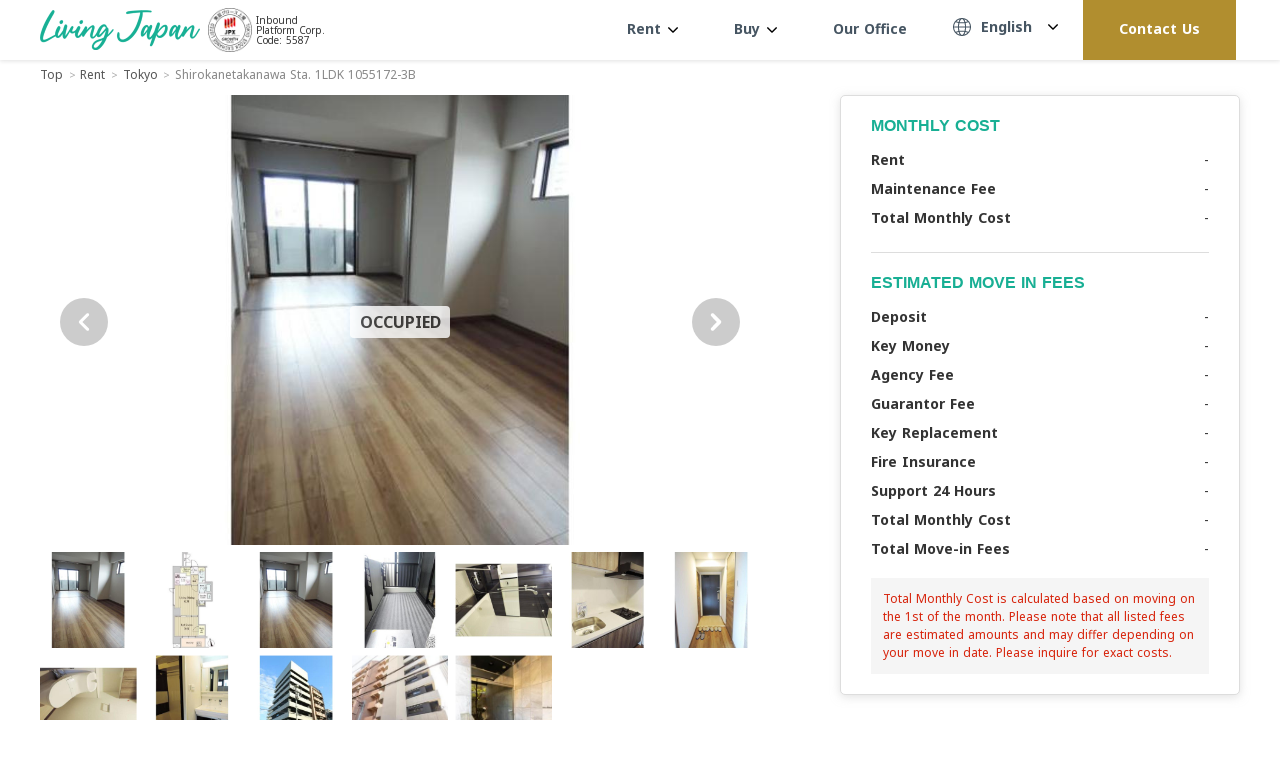

--- FILE ---
content_type: text/html; charset=utf-8
request_url: https://www.livingjapan.com/rent/tokyo/83383265
body_size: 34184
content:
<!doctype html>
<html data-n-head-ssr lang="en-US" dir="ltr" data-n-head="%7B%22lang%22:%7B%22ssr%22:%22en-US%22%7D,%22dir%22:%7B%22ssr%22:%22ltr%22%7D%7D">
  <head >
    <title>Shirokanetakanawa Sta. 1LDK 1055172-3B, Tokyo - Living Japan</title><meta data-n-head="ssr" charset="utf-8"><meta data-n-head="ssr" name="viewport" content="width=device-width, initial-scale=1, maximum-scale=1, user-scalable=0"><meta data-n-head="ssr" data-hid="i18n-og" property="og:locale" content="en_US"><meta data-n-head="ssr" data-hid="i18n-og-alt-zh-CN" property="og:locale:alternate" content="zh_CN"><meta data-n-head="ssr" data-hid="i18n-og-alt-zh-TW" property="og:locale:alternate" content="zh_TW"><meta data-n-head="ssr" data-hid="i18n-og-alt-ko-KR" property="og:locale:alternate" content="ko_KR"><meta data-n-head="ssr" data-hid="i18n-og-alt-es-ES" property="og:locale:alternate" content="es_ES"><meta data-n-head="ssr" data-hid="i18n-og-alt-fr-FR" property="og:locale:alternate" content="fr_FR"><meta data-n-head="ssr" data-hid="description" name="description" content="Shirokanetakanawa Sta. 1LDK 1055172-3B for rent in Minato-ku, Tokyo. Check monthly price, photos, layout, room size, access, features and more. "><meta data-n-head="ssr" data-hid="og:title" property="og:title" content="Shirokanetakanawa Sta. 1LDK 1055172-3B, Tokyo - Living Japan"><meta data-n-head="ssr" data-hid="og:type" property="og:type" content="article"><meta data-n-head="ssr" data-hid="og:url" property="og:url" content="https://www.livingjapan.com/rent/tokyo/83383265"><meta data-n-head="ssr" data-hid="og:image" property="og:image" content="https://cdn.livingjapan.com/agencies/608110a39ee01a489bed6913/images/properties/rooms/featured/27432ba5-a7a8-464d-aff2-fd37aabce266/XFTA.jpg"><meta data-n-head="ssr" data-hid="og:site_name" property="og:site_name" content="Living Japan"><meta data-n-head="ssr" data-hid="og:description" property="og:description" content="Shirokanetakanawa Sta. 1LDK 1055172-3B for rent in Minato-ku, Tokyo. Check monthly price, photos, layout, room size, access, features and more. "><meta data-n-head="ssr" data-hid="twitter:card" property="twitter:card" content="summary_large_image"><meta data-n-head="ssr" data-hid="twitter:site" property="twitter:site" content="@livingjapan_"><meta data-n-head="ssr" data-hid="twitter:url" property="twitter:url" content="https://www.livingjapan.com/rent/tokyo/83383265"><meta data-n-head="ssr" data-hid="twitter:title" property="twitter:title" content="Shirokanetakanawa Sta. 1LDK 1055172-3B, Tokyo - Living Japan"><meta data-n-head="ssr" data-hid="twitter:description" property="twitter:description" content="Shirokanetakanawa Sta. 1LDK 1055172-3B for rent in Minato-ku, Tokyo. Check monthly price, photos, layout, room size, access, features and more. "><meta data-n-head="ssr" data-hid="twitter:image" property="twitter:image" content="https://cdn.livingjapan.com/agencies/608110a39ee01a489bed6913/images/properties/rooms/featured/27432ba5-a7a8-464d-aff2-fd37aabce266/XFTA.jpg"><link data-n-head="ssr" rel="icon" type="image/x-icon" href="/favicon.ico"><link data-n-head="ssr" data-hid="gf-prefetch" rel="dns-prefetch" href="https://fonts.gstatic.com/"><link data-n-head="ssr" data-hid="gf-preconnect" rel="preconnect" href="https://fonts.gstatic.com/" crossorigin=""><link data-n-head="ssr" data-hid="gf-preload" rel="preload" as="style" href="https://fonts.googleapis.com/css2?family=Noto+Sans:wght@400;700&amp;family=Noto+Sans+TC:wght@400;700&amp;family=Noto+Sans+SC:wght@400;700&amp;family=Noto+Sans+JP:wght@400;700&amp;display=swap"><link data-n-head="ssr" rel="alternate" hreflang="x-default" href="https://www.livingjapan.com"><link data-n-head="ssr" rel="alternate" hreflang="zh-Hant" href="https://www.livingjapan.com/zh"><link data-n-head="ssr" rel="alternate" hreflang="zh-Hans" href="https://www.livingjapan.com/zh-tw"><link data-n-head="ssr" rel="alternate" hreflang="ko" href="https://www.livingjapan.com/kr"><link data-n-head="ssr" rel="alternate" hreflang="es" href="https://www.livingjapan.com/es"><link data-n-head="ssr" rel="alternate" hreflang="fr" href="https://www.livingjapan.com/fr"><link data-n-head="ssr" data-hid="i18n-alt-en" rel="alternate" href="https://www.livingjapan.com/rent/tokyo/83383265" hreflang="en"><link data-n-head="ssr" data-hid="i18n-alt-zh-CN" rel="alternate" href="https://www.livingjapan.com/zh/rent/tokyo/83383265" hreflang="zh-cn"><link data-n-head="ssr" data-hid="i18n-alt-zh-TW" rel="alternate" href="https://www.livingjapan.com/zh-tw/rent/tokyo/83383265" hreflang="zh-tw"><link data-n-head="ssr" data-hid="i18n-alt-zh-TW" rel="alternate" href="https://www.livingjapan.com/zh-tw/rent/tokyo/83383265" hreflang="zh-hk"><link data-n-head="ssr" data-hid="i18n-alt-ko-KR" rel="alternate" href="https://www.livingjapan.com/kr/rent/tokyo/83383265" hreflang="ko-kr"><link data-n-head="ssr" data-hid="i18n-alt-es" rel="alternate" href="https://www.livingjapan.com/es/rent/tokyo/83383265" hreflang="es"><link data-n-head="ssr" data-hid="i18n-alt-es-ES" rel="alternate" href="https://www.livingjapan.com/es/rent/tokyo/83383265" hreflang="es-es"><link data-n-head="ssr" data-hid="i18n-alt-fr" rel="alternate" href="https://www.livingjapan.com/fr/rent/tokyo/83383265" hreflang="fr"><link data-n-head="ssr" data-hid="i18n-alt-fr-FR" rel="alternate" href="https://www.livingjapan.com/fr/rent/tokyo/83383265" hreflang="fr-fr"><link data-n-head="ssr" data-hid="i18n-xd" rel="alternate" href="https://www.livingjapan.com/rent/tokyo/83383265" hreflang="x-default"><link data-n-head="ssr" data-hid="i18n-can" rel="canonical" href="https://www.livingjapan.com/rent/tokyo/83383265"><script data-n-head="ssr" data-hid="gtm-script">window['dataLayer']=[];if(!window._gtm_init){window._gtm_init=1;(function(w,n,d,m,e,p){w[d]=(w[d]==1||n[d]=='yes'||n[d]==1||n[m]==1||(w[e]&&w[e][p]&&w[e][p]()))?1:0})(window,navigator,'doNotTrack','msDoNotTrack','external','msTrackingProtectionEnabled');(function(w,d,s,l,x,y){w[x]={};w._gtm_inject=function(i){if(w.doNotTrack||w[x][i])return;w[x][i]=1;w[l]=w[l]||[];w[l].push({'gtm.start':new Date().getTime(),event:'gtm.js'});var f=d.getElementsByTagName(s)[0],j=d.createElement(s);j.async=true;j.src='https://www.googletagmanager.com/gtm.js?id='+i;f.parentNode.insertBefore(j,f);}})(window,document,'script','dataLayer','_gtm_ids','_gtm_inject')};["GTM-NNDKK6C"].forEach(function(i){window._gtm_inject(i)})</script><script data-n-head="ssr" data-hid="gf-script">(function(){var l=document.createElement('link');l.rel="stylesheet";l.href="https://fonts.googleapis.com/css2?family=Noto+Sans:wght@400;700&family=Noto+Sans+TC:wght@400;700&family=Noto+Sans+SC:wght@400;700&family=Noto+Sans+JP:wght@400;700&display=swap";document.querySelector("head").appendChild(l);})();</script><noscript data-n-head="ssr" data-hid="gf-noscript"><link rel="stylesheet" href="https://fonts.googleapis.com/css2?family=Noto+Sans:wght@400;700&family=Noto+Sans+TC:wght@400;700&family=Noto+Sans+SC:wght@400;700&family=Noto+Sans+JP:wght@400;700&display=swap"></noscript><link rel="preload" href="/_nuxt/e9575d4.js" as="script"><link rel="preload" href="/_nuxt/19469fc.js" as="script"><link rel="preload" href="/_nuxt/8f80581.js" as="script"><link rel="preload" href="/_nuxt/43f6480.js" as="script"><link rel="preload" href="/_nuxt/843790e.js" as="script"><link rel="preload" href="/_nuxt/8555746.js" as="script"><link rel="preload" href="/_nuxt/f37f39a.js" as="script"><link rel="preload" href="/_nuxt/e36c6bd.js" as="script"><link rel="preload" href="/_nuxt/9de42f2.js" as="script"><style data-vue-ssr-id="12ba2d00:0 517a8dd7:0 1d7ebdfe:0 43573d59:0 8df54402:0 84da3216:0 e8ea38f8:0 8d418772:0 1e0cb396:0 0d93e7ad:0 0bf58a98:0 2f893343:0 2d8e2e7a:0 763fdb66:0 6fac4504:0 339499d9:0 383eb85f:0 0b66fbf7:0 1f762c6c:0 402be18a:0 ac0c960c:0 29217ee4:0 608106db:0 13b36fad:0 737f3d11:0 7b733739:0 8c9bb674:0 bf161848:0 2bdbaa23:0 942bd8d0:0 34b717db:0 72ed95d1:0 48ca2920:0 873d3bde:0 6f17ddeb:0 520ac237:0 8049cdfa:0">/*! normalize.css v3.0.2 | MIT License | git.io/normalize */article,aside,details,figcaption,figure,footer,header,hgroup,main,menu,nav,section,summary{display:block}audio,canvas,progress,video{display:inline-block;vertical-align:baseline}audio:not([controls]){display:none;height:0}[hidden],template{display:none}a{text-decoration:none}a:active,a:hover{outline:0}abbr[title]{border-bottom:1px dotted}b,strong{font-weight:700}dfn{font-style:italic}mark{background:#fff;color:#000}small{font-size:80%}sub,sup{font-size:75%;line-height:0;position:relative;vertical-align:baseline}sup{top:-.5em}sub{bottom:-.25em}svg:not(:root){overflow:hidden}figure{margin:1em 40px}hr{box-sizing:content-box;height:0}pre{overflow:auto}code,kbd,pre,samp{font-family:monospace,"Arial";font-size:1em}textarea{overflow:auto}optgroup{font-weight:700}button,select{text-transform:none}button{color:inherit;font:inherit;margin:0;outline:none;overflow:visible;-webkit-appearance:button;cursor:pointer}button::-moz-focus-inner{border:0;padding:0}input{color:inherit;font:inherit;margin:0;outline:none}input::-moz-focus-inner{line-height:normal;border:0;padding:0}input:active,input:focus,input:visited{outline:none}optgroup,select,textarea{color:inherit;font:inherit;margin:0;outline:none}optgroup:active,optgroup:focus,optgroup:visited,select:active,select:focus,select:visited,textarea:active,textarea:focus,textarea:visited{outline:none}html input[type=button],input[type=reset],input[type=submit]{-webkit-appearance:button;cursor:pointer}button[disabled],html input[disabled]{cursor:default}input[type=checkbox],input[type=radio]{box-sizing:border-box;padding:0}input[type=number]::-webkit-inner-spin-button,input[type=number]::-webkit-outer-spin-button{height:auto}input[type=search]{-webkit-appearance:textfield;box-sizing:content-box}input[type=search]::-webkit-search-cancel-button,input[type=search]::-webkit-search-decoration{-webkit-appearance:none}fieldset{margin:0 2px;border:1px solid silver;padding:.35em .625em .75em}legend{border:0;padding:0}table{border-collapse:collapse;border-spacing:0}td,th{padding:0}*{box-sizing:border-box}blockquote,body,dd,dl,fieldset,figure,h1,h2,h3,h4,h5,h6,hr,legend,ol,p,pre,ul{margin:0;padding:0}li{list-style:none}li>ol,li>ul{margin-bottom:0}address,blockquote,dl,fieldset,figure,h1,h2,h3,h4,h5,h6,hr,ol,p,pre,table,ul{margin-bottom:.9375rem}dd,ol,ul{margin-left:.9375rem}html{height:100vh}body,html{font-size:1rem}body{color:#333;font-family:"Noto Sans","Noto Sans TC","Noto Sans SC",sans-serif;font-weight:400;word-break:break-word;line-height:1.5rem;min-height:100vh;min-height:-webkit-fill-available}.container{width:100%;margin:0 auto}@media(min-width:769px){.container{max-width:76.875rem;padding-left:.9375rem;padding-right:.9375rem}}@media(max-width:768px){.container{padding-left:20px;padding-right:20px}}.container--s{max-width:50rem}a{transition:all .25s ease}img{max-width:100%;height:auto;vertical-align:middle}.thumb{position:relative;display:block;height:0;overflow:hidden;margin:0}.thumb img{position:absolute;top:50%;left:50%;width:100%;height:100%;-o-object-fit:cover;object-fit:cover;-o-object-position:center;object-position:center;transform:translate(-50%,-50%);transition:all .75s ease}.thumb-1x1{padding-bottom:100%}.btn{font-size:1rem;line-height:1.125rem;color:#fff;border:none;border-radius:.25rem;width:100%;height:3rem;outline:none;display:flex;align-items:center;justify-content:center;transition:all .2s ease}.btn-active{background:#2471cb}.btn-white{background:#fff;color:#555;border:1px solid #ccc}.btn-white:hover{background:#2471cb;color:#fff;border:none}.btn:hover{background:#2471cb;box-shadow:0 0 .375rem .0625rem rgba(36,113,203,.8)}.site-main{padding-top:81px;padding-bottom:60px}.site-main.new-banner{padding-top:59.6px}@media(max-width:768px){.site-main{padding-bottom:2.5rem;padding-top:4.375rem}.site-main.new-banner{padding-top:60px}}.scrollbar{scrollbar-color:#18af94 #e8e8e8;scrollbar-width:thin}.scrollbar::-webkit-scrollbar-track{background-color:#e8e8e8}.scrollbar::-webkit-scrollbar{width:.5rem;height:.5rem}.scrollbar::-webkit-scrollbar-thumb{background-color:#18af94}.flex{display:flex}.aic{align-items:center}.fw{flex-wrap:wrap}.jcc{justify-content:center}@media(min-width:767px){.sp-only{display:none}}.d--block{display:block!important}.d--flex{display:flex!important}.d--fixed{display:fixed!important}.d--none{display:none!important}.d--inline-block{display:inline-block!important}@media(max-width:768px){.d-sp--block{display:block!important}.d-sp--flex{display:flex!important}.d-sp--fixed{display:fixed!important}.d-sp--none{display:none!important}.d-sp--inline-block{display:inline-block!important}}@media(min-width:769px){.d-pc--block{display:block!important}.d-pc--flex{display:flex!important}.d-pc--fixed{display:fixed!important}.d-pc--none{display:none!important}.d-pc--inline-block{display:inline-block!important}}.flex--row{flex-direction:row}.flex--row-reverse{flex-direction:row-reverse}.flex--column{flex-direction:column}.flex--column-reverse{flex-direction:column-reverse}.flex--wrap{flex-wrap:wrap}.flex--no-wrap{flex-wrap:no-wrap}.align__items--center{align-items:center}.align__items--flex-start{align-items:flex-start}.align__items--flex-end{align-items:flex-end}.align__content--center{align-content:center}.align__content--flex-start{align-content:flex-start}.align__content--flex-end{align-content:flex-end}.align__content--space-between{align-content:space-between}.align__content--space-around{align-content:space-around}.justify__items--center{justify-items:center}.justify__items--flex-start{justify-items:flex-start}.justify__items--flex-end{justify-items:flex-end}.justify__content--center{justify-content:center}.justify__content--flex-start{justify-content:flex-start}.justify__content--flex-end{justify-content:flex-end}.justify__content--space-between{justify-content:space-between}.justify__content--space-around{justify-content:space-around}.d--center{display:block;margin:0 auto}@media(max-width:768px){.only_pc{display:none!important}}@media(min-width:769px){.only_sp{display:none!important}}@media(max-width:1160px){.pc_tour{display:none!important}}@media(min-width:1160px){.sp_tour{display:none!important}}@media(max-width:1024px){.only_pc_header{display:none!important}}@media(min-width:1025px){.only_sp_header{display:none!important}}.pl--0{padding-left:0!important}.pl--5{padding-left:.3125rem!important}.pl--10{padding-left:.625rem!important}.pl--15{padding-left:.9375rem!important}.pl--20{padding-left:1.25rem!important}.pl--25{padding-left:1.5625rem!important}.pl--30{padding-left:1.875rem!important}.pl--35{padding-left:2.1875rem!important}.pl--40{padding-left:2.5rem!important}.pl--45{padding-left:2.8125rem!important}.pl--50{padding-left:3.125rem!important}.pr--0{padding-right:0!important}.pr--5{padding-right:.3125rem!important}.pr--10{padding-right:.625rem!important}.pr--15{padding-right:.9375rem!important}.pr--20{padding-right:1.25rem!important}.pr--25{padding-right:1.5625rem!important}.pr--30{padding-right:1.875rem!important}.pr--35{padding-right:2.1875rem!important}.pr--40{padding-right:2.5rem!important}.pr--45{padding-right:2.8125rem!important}.pr--50{padding-right:3.125rem!important}.pt--0{padding-top:0!important}.pt--5{padding-top:.3125rem!important}.pt--10{padding-top:.625rem!important}.pt--15{padding-top:.9375rem!important}.pt--20{padding-top:1.25rem!important}.pt--25{padding-top:1.5625rem!important}.pt--30{padding-top:1.875rem!important}.pt--35{padding-top:2.1875rem!important}.pt--40{padding-top:2.5rem!important}.pt--45{padding-top:2.8125rem!important}.pt--50{padding-top:3.125rem!important}.pb--0{padding-bottom:0!important}.pb--5{padding-bottom:.3125rem!important}.pb--10{padding-bottom:.625rem!important}.pb--15{padding-bottom:.9375rem!important}.pb--20{padding-bottom:1.25rem!important}.pb--25{padding-bottom:1.5625rem!important}.pb--30{padding-bottom:1.875rem!important}.pb--35{padding-bottom:2.1875rem!important}.pb--40{padding-bottom:2.5rem!important}.pb--45{padding-bottom:2.8125rem!important}.pb--50{padding-bottom:3.125rem!important}.px--0{padding-left:0!important;padding-right:0!important}.px--5{padding-left:.3125rem!important;padding-right:.3125rem!important}.px--10{padding-left:.625rem!important;padding-right:.625rem!important}.px--15{padding-left:.9375rem!important;padding-right:.9375rem!important}.px--20{padding-left:1.25rem!important;padding-right:1.25rem!important}.px--25{padding-left:1.5625rem!important;padding-right:1.5625rem!important}.px--30{padding-left:1.875rem!important;padding-right:1.875rem!important}.px--35{padding-left:2.1875rem!important;padding-right:2.1875rem!important}.px--40{padding-left:2.5rem!important;padding-right:2.5rem!important}.px--45{padding-left:2.8125rem!important;padding-right:2.8125rem!important}.px--50{padding-left:3.125rem!important;padding-right:3.125rem!important}.py--0{padding-top:0!important;padding-bottom:0!important}.py--5{padding-top:.3125rem!important;padding-bottom:.3125rem!important}.py--10{padding-top:.625rem!important;padding-bottom:.625rem!important}.py--15{padding-top:.9375rem!important;padding-bottom:.9375rem!important}.py--20{padding-top:1.25rem!important;padding-bottom:1.25rem!important}.py--25{padding-top:1.5625rem!important;padding-bottom:1.5625rem!important}.py--30{padding-top:1.875rem!important;padding-bottom:1.875rem!important}.py--35{padding-top:2.1875rem!important;padding-bottom:2.1875rem!important}.py--40{padding-top:2.5rem!important;padding-bottom:2.5rem!important}.py--45{padding-top:2.8125rem!important;padding-bottom:2.8125rem!important}.py--50{padding-top:3.125rem!important;padding-bottom:3.125rem!important}.ml--0{margin-left:0!important}.ml--5{margin-left:.3125rem!important}.ml--10{margin-left:.625rem!important}.ml--15{margin-left:.9375rem!important}.ml--20{margin-left:1.25rem!important}.ml--25{margin-left:1.5625rem!important}.ml--30{margin-left:1.875rem!important}.ml--35{margin-left:2.1875rem!important}.ml--40{margin-left:2.5rem!important}.ml--45{margin-left:2.8125rem!important}.ml--50{margin-left:3.125rem!important}.mr--0{margin-right:0!important}.mr--5{margin-right:.3125rem!important}.mr--10{margin-right:.625rem!important}.mr--15{margin-right:.9375rem!important}.mr--20{margin-right:1.25rem!important}.mr--25{margin-right:1.5625rem!important}.mr--30{margin-right:1.875rem!important}.mr--35{margin-right:2.1875rem!important}.mr--40{margin-right:2.5rem!important}.mr--45{margin-right:2.8125rem!important}.mr--50{margin-right:3.125rem!important}.mt--0{margin-top:0!important}.mt--5{margin-top:.3125rem!important}.mt--10{margin-top:.625rem!important}.mt--15{margin-top:.9375rem!important}.mt--20{margin-top:1.25rem!important}.mt--25{margin-top:1.5625rem!important}.mt--30{margin-top:1.875rem!important}.mt--35{margin-top:2.1875rem!important}.mt--40{margin-top:2.5rem!important}.mt--45{margin-top:2.8125rem!important}.mt--50{margin-top:3.125rem!important}.mb--0{margin-bottom:0!important}.mb--5{margin-bottom:.3125rem!important}.mb--10{margin-bottom:.625rem!important}.mb--15{margin-bottom:.9375rem!important}.mb--20{margin-bottom:1.25rem!important}.mb--25{margin-bottom:1.5625rem!important}.mb--30{margin-bottom:1.875rem!important}.mb--35{margin-bottom:2.1875rem!important}.mb--40{margin-bottom:2.5rem!important}.mb--45{margin-bottom:2.8125rem!important}.mb--50{margin-bottom:3.125rem!important}.mx--0{margin-left:0!important;margin-right:0!important}.mx--5{margin-left:.3125rem!important;margin-right:.3125rem!important}.mx--10{margin-left:.625rem!important;margin-right:.625rem!important}.mx--15{margin-left:.9375rem!important;margin-right:.9375rem!important}.mx--20{margin-left:1.25rem!important;margin-right:1.25rem!important}.mx--25{margin-left:1.5625rem!important;margin-right:1.5625rem!important}.mx--30{margin-left:1.875rem!important;margin-right:1.875rem!important}.mx--35{margin-left:2.1875rem!important;margin-right:2.1875rem!important}.mx--40{margin-left:2.5rem!important;margin-right:2.5rem!important}.mx--45{margin-left:2.8125rem!important;margin-right:2.8125rem!important}.mx--50{margin-left:3.125rem!important;margin-right:3.125rem!important}.my--0{margin-top:0!important;margin-bottom:0!important}.my--5{margin-top:.3125rem!important;margin-bottom:.3125rem!important}.my--10{margin-top:.625rem!important;margin-bottom:.625rem!important}.my--15{margin-top:.9375rem!important;margin-bottom:.9375rem!important}.my--20{margin-top:1.25rem!important;margin-bottom:1.25rem!important}.my--25{margin-top:1.5625rem!important;margin-bottom:1.5625rem!important}.my--30{margin-top:1.875rem!important;margin-bottom:1.875rem!important}.my--35{margin-top:2.1875rem!important;margin-bottom:2.1875rem!important}.my--40{margin-top:2.5rem!important;margin-bottom:2.5rem!important}.my--45{margin-top:2.8125rem!important;margin-bottom:2.8125rem!important}.my--50{margin-top:3.125rem!important;margin-bottom:3.125rem!important}@media(min-width:769px){.pl-pc--0{padding-left:0!important}.pl-pc--5{padding-left:.3125rem!important}.pl-pc--10{padding-left:.625rem!important}.pl-pc--15{padding-left:.9375rem!important}.pl-pc--20{padding-left:1.25rem!important}.pl-pc--25{padding-left:1.5625rem!important}.pl-pc--30{padding-left:1.875rem!important}.pl-pc--35{padding-left:2.1875rem!important}.pl-pc--40{padding-left:2.5rem!important}.pl-pc--45{padding-left:2.8125rem!important}.pl-pc--50{padding-left:3.125rem!important}.pr-pc--0{padding-right:0!important}.pr-pc--5{padding-right:.3125rem!important}.pr-pc--10{padding-right:.625rem!important}.pr-pc--15{padding-right:.9375rem!important}.pr-pc--20{padding-right:1.25rem!important}.pr-pc--25{padding-right:1.5625rem!important}.pr-pc--30{padding-right:1.875rem!important}.pr-pc--35{padding-right:2.1875rem!important}.pr-pc--40{padding-right:2.5rem!important}.pr-pc--45{padding-right:2.8125rem!important}.pr-pc--50{padding-right:3.125rem!important}.pt-pc--0{padding-top:0!important}.pt-pc--5{padding-top:.3125rem!important}.pt-pc--10{padding-top:.625rem!important}.pt-pc--15{padding-top:.9375rem!important}.pt-pc--20{padding-top:1.25rem!important}.pt-pc--25{padding-top:1.5625rem!important}.pt-pc--30{padding-top:1.875rem!important}.pt-pc--35{padding-top:2.1875rem!important}.pt-pc--40{padding-top:2.5rem!important}.pt-pc--45{padding-top:2.8125rem!important}.pt-pc--50{padding-top:3.125rem!important}.pb-pc--0{padding-bottom:0!important}.pb-pc--5{padding-bottom:.3125rem!important}.pb-pc--10{padding-bottom:.625rem!important}.pb-pc--15{padding-bottom:.9375rem!important}.pb-pc--20{padding-bottom:1.25rem!important}.pb-pc--25{padding-bottom:1.5625rem!important}.pb-pc--30{padding-bottom:1.875rem!important}.pb-pc--35{padding-bottom:2.1875rem!important}.pb-pc--40{padding-bottom:2.5rem!important}.pb-pc--45{padding-bottom:2.8125rem!important}.pb-pc--50{padding-bottom:3.125rem!important}.px-pc--0{padding-left:0!important;padding-right:0!important}.px-pc--5{padding-left:.3125rem!important;padding-right:.3125rem!important}.px-pc--10{padding-left:.625rem!important;padding-right:.625rem!important}.px-pc--15{padding-left:.9375rem!important;padding-right:.9375rem!important}.px-pc--20{padding-left:1.25rem!important;padding-right:1.25rem!important}.px-pc--25{padding-left:1.5625rem!important;padding-right:1.5625rem!important}.px-pc--30{padding-left:1.875rem!important;padding-right:1.875rem!important}.px-pc--35{padding-left:2.1875rem!important;padding-right:2.1875rem!important}.px-pc--40{padding-left:2.5rem!important;padding-right:2.5rem!important}.px-pc--45{padding-left:2.8125rem!important;padding-right:2.8125rem!important}.px-pc--50{padding-left:3.125rem!important;padding-right:3.125rem!important}.py-pc--0{padding-top:0!important;padding-bottom:0!important}.py-pc--5{padding-top:.3125rem!important;padding-bottom:.3125rem!important}.py-pc--10{padding-top:.625rem!important;padding-bottom:.625rem!important}.py-pc--15{padding-top:.9375rem!important;padding-bottom:.9375rem!important}.py-pc--20{padding-top:1.25rem!important;padding-bottom:1.25rem!important}.py-pc--25{padding-top:1.5625rem!important;padding-bottom:1.5625rem!important}.py-pc--30{padding-top:1.875rem!important;padding-bottom:1.875rem!important}.py-pc--35{padding-top:2.1875rem!important;padding-bottom:2.1875rem!important}.py-pc--40{padding-top:2.5rem!important;padding-bottom:2.5rem!important}.py-pc--45{padding-top:2.8125rem!important;padding-bottom:2.8125rem!important}.py-pc--50{padding-top:3.125rem!important;padding-bottom:3.125rem!important}.ml-pc--0{margin-left:0!important}.ml-pc--5{margin-left:.3125rem!important}.ml-pc--10{margin-left:.625rem!important}.ml-pc--15{margin-left:.9375rem!important}.ml-pc--20{margin-left:1.25rem!important}.ml-pc--25{margin-left:1.5625rem!important}.ml-pc--30{margin-left:1.875rem!important}.ml-pc--35{margin-left:2.1875rem!important}.ml-pc--40{margin-left:2.5rem!important}.ml-pc--45{margin-left:2.8125rem!important}.ml-pc--50{margin-left:3.125rem!important}.mr-pc--0{margin-right:0!important}.mr-pc--5{margin-right:.3125rem!important}.mr-pc--10{margin-right:.625rem!important}.mr-pc--15{margin-right:.9375rem!important}.mr-pc--20{margin-right:1.25rem!important}.mr-pc--25{margin-right:1.5625rem!important}.mr-pc--30{margin-right:1.875rem!important}.mr-pc--35{margin-right:2.1875rem!important}.mr-pc--40{margin-right:2.5rem!important}.mr-pc--45{margin-right:2.8125rem!important}.mr-pc--50{margin-right:3.125rem!important}.mt-pc--0{margin-top:0!important}.mt-pc--5{margin-top:.3125rem!important}.mt-pc--10{margin-top:.625rem!important}.mt-pc--15{margin-top:.9375rem!important}.mt-pc--20{margin-top:1.25rem!important}.mt-pc--25{margin-top:1.5625rem!important}.mt-pc--30{margin-top:1.875rem!important}.mt-pc--35{margin-top:2.1875rem!important}.mt-pc--40{margin-top:2.5rem!important}.mt-pc--45{margin-top:2.8125rem!important}.mt-pc--50{margin-top:3.125rem!important}.mb-pc--0{margin-bottom:0!important}.mb-pc--5{margin-bottom:.3125rem!important}.mb-pc--10{margin-bottom:.625rem!important}.mb-pc--15{margin-bottom:.9375rem!important}.mb-pc--20{margin-bottom:1.25rem!important}.mb-pc--25{margin-bottom:1.5625rem!important}.mb-pc--30{margin-bottom:1.875rem!important}.mb-pc--35{margin-bottom:2.1875rem!important}.mb-pc--40{margin-bottom:2.5rem!important}.mb-pc--45{margin-bottom:2.8125rem!important}.mb-pc--50{margin-bottom:3.125rem!important}.mx-pc--0{margin-left:0!important;margin-right:0!important}.mx-pc--5{margin-left:.3125rem!important;margin-right:.3125rem!important}.mx-pc--10{margin-left:.625rem!important;margin-right:.625rem!important}.mx-pc--15{margin-left:.9375rem!important;margin-right:.9375rem!important}.mx-pc--20{margin-left:1.25rem!important;margin-right:1.25rem!important}.mx-pc--25{margin-left:1.5625rem!important;margin-right:1.5625rem!important}.mx-pc--30{margin-left:1.875rem!important;margin-right:1.875rem!important}.mx-pc--35{margin-left:2.1875rem!important;margin-right:2.1875rem!important}.mx-pc--40{margin-left:2.5rem!important;margin-right:2.5rem!important}.mx-pc--45{margin-left:2.8125rem!important;margin-right:2.8125rem!important}.mx-pc--50{margin-left:3.125rem!important;margin-right:3.125rem!important}.my-pc--0{margin-top:0!important;margin-bottom:0!important}.my-pc--5{margin-top:.3125rem!important;margin-bottom:.3125rem!important}.my-pc--10{margin-top:.625rem!important;margin-bottom:.625rem!important}.my-pc--15{margin-top:.9375rem!important;margin-bottom:.9375rem!important}.my-pc--20{margin-top:1.25rem!important;margin-bottom:1.25rem!important}.my-pc--25{margin-top:1.5625rem!important;margin-bottom:1.5625rem!important}.my-pc--30{margin-top:1.875rem!important;margin-bottom:1.875rem!important}.my-pc--35{margin-top:2.1875rem!important;margin-bottom:2.1875rem!important}.my-pc--40{margin-top:2.5rem!important;margin-bottom:2.5rem!important}.my-pc--45{margin-top:2.8125rem!important;margin-bottom:2.8125rem!important}.my-pc--50{margin-top:3.125rem!important;margin-bottom:3.125rem!important}}@media(max-width:768px){.pl-sp--0{padding-left:0!important}.pl-sp--5{padding-left:.3125rem!important}.pl-sp--10{padding-left:.625rem!important}.pl-sp--15{padding-left:.9375rem!important}.pl-sp--20{padding-left:1.25rem!important}.pl-sp--25{padding-left:1.5625rem!important}.pl-sp--30{padding-left:1.875rem!important}.pl-sp--35{padding-left:2.1875rem!important}.pl-sp--40{padding-left:2.5rem!important}.pl-sp--45{padding-left:2.8125rem!important}.pl-sp--50{padding-left:3.125rem!important}.pr-sp--0{padding-right:0!important}.pr-sp--5{padding-right:.3125rem!important}.pr-sp--10{padding-right:.625rem!important}.pr-sp--15{padding-right:.9375rem!important}.pr-sp--20{padding-right:1.25rem!important}.pr-sp--25{padding-right:1.5625rem!important}.pr-sp--30{padding-right:1.875rem!important}.pr-sp--35{padding-right:2.1875rem!important}.pr-sp--40{padding-right:2.5rem!important}.pr-sp--45{padding-right:2.8125rem!important}.pr-sp--50{padding-right:3.125rem!important}.pt-sp--0{padding-top:0!important}.pt-sp--5{padding-top:.3125rem!important}.pt-sp--10{padding-top:.625rem!important}.pt-sp--15{padding-top:.9375rem!important}.pt-sp--20{padding-top:1.25rem!important}.pt-sp--25{padding-top:1.5625rem!important}.pt-sp--30{padding-top:1.875rem!important}.pt-sp--35{padding-top:2.1875rem!important}.pt-sp--40{padding-top:2.5rem!important}.pt-sp--45{padding-top:2.8125rem!important}.pt-sp--50{padding-top:3.125rem!important}.pb-sp--0{padding-bottom:0!important}.pb-sp--5{padding-bottom:.3125rem!important}.pb-sp--10{padding-bottom:.625rem!important}.pb-sp--15{padding-bottom:.9375rem!important}.pb-sp--20{padding-bottom:1.25rem!important}.pb-sp--25{padding-bottom:1.5625rem!important}.pb-sp--30{padding-bottom:1.875rem!important}.pb-sp--35{padding-bottom:2.1875rem!important}.pb-sp--40{padding-bottom:2.5rem!important}.pb-sp--45{padding-bottom:2.8125rem!important}.pb-sp--50{padding-bottom:3.125rem!important}.px-sp--0{padding-left:0!important;padding-right:0!important}.px-sp--5{padding-left:.3125rem!important;padding-right:.3125rem!important}.px-sp--10{padding-left:.625rem!important;padding-right:.625rem!important}.px-sp--15{padding-left:.9375rem!important;padding-right:.9375rem!important}.px-sp--20{padding-left:1.25rem!important;padding-right:1.25rem!important}.px-sp--25{padding-left:1.5625rem!important;padding-right:1.5625rem!important}.px-sp--30{padding-left:1.875rem!important;padding-right:1.875rem!important}.px-sp--35{padding-left:2.1875rem!important;padding-right:2.1875rem!important}.px-sp--40{padding-left:2.5rem!important;padding-right:2.5rem!important}.px-sp--45{padding-left:2.8125rem!important;padding-right:2.8125rem!important}.px-sp--50{padding-left:3.125rem!important;padding-right:3.125rem!important}.py-sp--0{padding-top:0!important;padding-bottom:0!important}.py-sp--5{padding-top:.3125rem!important;padding-bottom:.3125rem!important}.py-sp--10{padding-top:.625rem!important;padding-bottom:.625rem!important}.py-sp--15{padding-top:.9375rem!important;padding-bottom:.9375rem!important}.py-sp--20{padding-top:1.25rem!important;padding-bottom:1.25rem!important}.py-sp--25{padding-top:1.5625rem!important;padding-bottom:1.5625rem!important}.py-sp--30{padding-top:1.875rem!important;padding-bottom:1.875rem!important}.py-sp--35{padding-top:2.1875rem!important;padding-bottom:2.1875rem!important}.py-sp--40{padding-top:2.5rem!important;padding-bottom:2.5rem!important}.py-sp--45{padding-top:2.8125rem!important;padding-bottom:2.8125rem!important}.py-sp--50{padding-top:3.125rem!important;padding-bottom:3.125rem!important}.ml-sp--0{margin-left:0!important}.ml-sp--5{margin-left:.3125rem!important}.ml-sp--10{margin-left:.625rem!important}.ml-sp--15{margin-left:.9375rem!important}.ml-sp--20{margin-left:1.25rem!important}.ml-sp--25{margin-left:1.5625rem!important}.ml-sp--30{margin-left:1.875rem!important}.ml-sp--35{margin-left:2.1875rem!important}.ml-sp--40{margin-left:2.5rem!important}.ml-sp--45{margin-left:2.8125rem!important}.ml-sp--50{margin-left:3.125rem!important}.mr-sp--0{margin-right:0!important}.mr-sp--5{margin-right:.3125rem!important}.mr-sp--10{margin-right:.625rem!important}.mr-sp--15{margin-right:.9375rem!important}.mr-sp--20{margin-right:1.25rem!important}.mr-sp--25{margin-right:1.5625rem!important}.mr-sp--30{margin-right:1.875rem!important}.mr-sp--35{margin-right:2.1875rem!important}.mr-sp--40{margin-right:2.5rem!important}.mr-sp--45{margin-right:2.8125rem!important}.mr-sp--50{margin-right:3.125rem!important}.mt-sp--0{margin-top:0!important}.mt-sp--5{margin-top:.3125rem!important}.mt-sp--10{margin-top:.625rem!important}.mt-sp--15{margin-top:.9375rem!important}.mt-sp--20{margin-top:1.25rem!important}.mt-sp--25{margin-top:1.5625rem!important}.mt-sp--30{margin-top:1.875rem!important}.mt-sp--35{margin-top:2.1875rem!important}.mt-sp--40{margin-top:2.5rem!important}.mt-sp--45{margin-top:2.8125rem!important}.mt-sp--50{margin-top:3.125rem!important}.mb-sp--0{margin-bottom:0!important}.mb-sp--5{margin-bottom:.3125rem!important}.mb-sp--10{margin-bottom:.625rem!important}.mb-sp--15{margin-bottom:.9375rem!important}.mb-sp--20{margin-bottom:1.25rem!important}.mb-sp--25{margin-bottom:1.5625rem!important}.mb-sp--30{margin-bottom:1.875rem!important}.mb-sp--35{margin-bottom:2.1875rem!important}.mb-sp--40{margin-bottom:2.5rem!important}.mb-sp--45{margin-bottom:2.8125rem!important}.mb-sp--50{margin-bottom:3.125rem!important}.mx-sp--0{margin-left:0!important;margin-right:0!important}.mx-sp--5{margin-left:.3125rem!important;margin-right:.3125rem!important}.mx-sp--10{margin-left:.625rem!important;margin-right:.625rem!important}.mx-sp--15{margin-left:.9375rem!important;margin-right:.9375rem!important}.mx-sp--20{margin-left:1.25rem!important;margin-right:1.25rem!important}.mx-sp--25{margin-left:1.5625rem!important;margin-right:1.5625rem!important}.mx-sp--30{margin-left:1.875rem!important;margin-right:1.875rem!important}.mx-sp--35{margin-left:2.1875rem!important;margin-right:2.1875rem!important}.mx-sp--40{margin-left:2.5rem!important;margin-right:2.5rem!important}.mx-sp--45{margin-left:2.8125rem!important;margin-right:2.8125rem!important}.mx-sp--50{margin-left:3.125rem!important;margin-right:3.125rem!important}.my-sp--0{margin-top:0!important;margin-bottom:0!important}.my-sp--5{margin-top:.3125rem!important;margin-bottom:.3125rem!important}.my-sp--10{margin-top:.625rem!important;margin-bottom:.625rem!important}.my-sp--15{margin-top:.9375rem!important;margin-bottom:.9375rem!important}.my-sp--20{margin-top:1.25rem!important;margin-bottom:1.25rem!important}.my-sp--25{margin-top:1.5625rem!important;margin-bottom:1.5625rem!important}.my-sp--30{margin-top:1.875rem!important;margin-bottom:1.875rem!important}.my-sp--35{margin-top:2.1875rem!important;margin-bottom:2.1875rem!important}.my-sp--40{margin-top:2.5rem!important;margin-bottom:2.5rem!important}.my-sp--45{margin-top:2.8125rem!important;margin-bottom:2.8125rem!important}.my-sp--50{margin-top:3.125rem!important;margin-bottom:3.125rem!important}}.m--auto{margin-right:auto}.m--auto,.ml--auto{margin-left:auto}.mr--auto{margin-right:auto}@media(min-width:769px){.mx__pc--auto{margin-left:auto;margin-right:auto}}@media(max-width:768px){.mx__sp--auto{margin-left:auto;margin-right:auto}}.mx--auto{margin-left:auto;margin-right:auto}.p--auto{padding-right:auto}.p--auto,.pl--auto{padding-left:auto}.pr--auto{padding-right:auto}@media(min-width:769px){.px__pc--auto{padding-left:auto;padding-right:auto}}@media(max-width:768px){.px__sp--auto{padding-left:auto;padding-right:auto}}.px--auto{padding-left:auto;padding-right:auto}
code[class*=language-],pre[class*=language-]{color:#000;background:none;text-shadow:0 1px #fff;font-family:Consolas,Monaco,"Andale Mono","Ubuntu Mono",monospace;font-size:1em;text-align:left;white-space:pre;word-spacing:normal;word-break:normal;word-wrap:normal;line-height:1.5;-moz-tab-size:4;-o-tab-size:4;tab-size:4;-webkit-hyphens:none;hyphens:none}code[class*=language-]::-moz-selection,code[class*=language-] ::-moz-selection,pre[class*=language-]::-moz-selection,pre[class*=language-] ::-moz-selection{text-shadow:none;background:#b3d4fc}code[class*=language-]::selection,code[class*=language-] ::selection,pre[class*=language-]::selection,pre[class*=language-] ::selection{text-shadow:none;background:#b3d4fc}@media print{code[class*=language-],pre[class*=language-]{text-shadow:none}}pre[class*=language-]{padding:1em;margin:.5em 0;overflow:auto}:not(pre)>code[class*=language-],pre[class*=language-]{background:#f5f2f0}:not(pre)>code[class*=language-]{padding:.1em;border-radius:.3em;white-space:normal}.token.cdata,.token.comment,.token.doctype,.token.prolog{color:#708090}.token.punctuation{color:#999}.token.namespace{opacity:.7}.token.boolean,.token.constant,.token.deleted,.token.number,.token.property,.token.symbol,.token.tag{color:#905}.token.attr-name,.token.builtin,.token.char,.token.inserted,.token.selector,.token.string{color:#690}.language-css .token.string,.style .token.string,.token.entity,.token.operator,.token.url{color:#9a6e3a;background:hsla(0,0%,100%,.5)}.token.atrule,.token.attr-value,.token.keyword{color:#07a}.token.class-name,.token.function{color:#dd4a68}.token.important,.token.regex,.token.variable{color:#e90}.token.bold,.token.important{font-weight:700}.token.italic{font-style:italic}.token.entity{cursor:help}
.nuxt-progress{position:fixed;top:0;left:0;right:0;height:2px;width:0;opacity:1;transition:width .1s,opacity .4s;background-color:#000;z-index:999999}.nuxt-progress.nuxt-progress-notransition{transition:none}.nuxt-progress-failed{background-color:red}
html{font-family:"Source Sans Pro",-apple-system,BlinkMacSystemFont,"Segoe UI",Roboto,"Helvetica Neue",Arial,sans-serif;font-size:16px;word-spacing:1px;-ms-text-size-adjust:100%;-webkit-text-size-adjust:100%;-moz-osx-font-smoothing:grayscale;-webkit-font-smoothing:antialiased;box-sizing:border-box}*,:after,:before{box-sizing:border-box;margin:0}.button--green{display:inline-block;border-radius:4px;border:1px solid #3b8070;color:#3b8070;text-decoration:none;padding:10px 30px}.button--green:hover{color:#fff;background-color:#3b8070}.button--grey{display:inline-block;border-radius:4px;border:1px solid #35495e;color:#35495e;text-decoration:none;padding:10px 30px;margin-left:15px}.button--grey:hover{color:#fff;background-color:#35495e}
.language-comment[data-v-61e76ee3]{margin-top:10px;color:#555}@media(max-width:768px){.site-main[data-v-61e76ee3]{padding-top:50px}}.page-wrapper[data-v-61e76ee3]{display:flex;flex-wrap:wrap;align-items:flex-start}@media(min-width:769px){.main-content[data-v-61e76ee3]{width:60%}}.page-aside[data-v-61e76ee3]{margin-bottom:1.25rem}@media(min-width:769px){.page-aside[data-v-61e76ee3]{padding-left:80px;width:40%}}@media(min-width:769px)and (max-width:1100px){.page-aside[data-v-61e76ee3]{width:40%}}.detail-section[data-v-61e76ee3]{margin-bottom:24px}.section-title[data-v-61e76ee3]{margin-bottom:10px;font-size:18px;line-height:1.2em}.property-detail[data-v-61e76ee3]{display:flex;flex-wrap:wrap;border:1px solid #ddd}.property-detail__row[data-v-61e76ee3]{width:100%;display:flex;border-bottom:1px solid #ddd}.property-detail__row[data-v-61e76ee3]:last-child{border-bottom:none}@media(min-width:769px){.property-detail__row[data-v-61e76ee3]{width:50%}.property-detail__row[data-v-61e76ee3]:nth-child(odd){border-right:1px solid #ddd}.property-detail__row[data-v-61e76ee3]:nth-last-of-type(2){border-bottom:none}}.property-detail__cell[data-v-61e76ee3]{width:50%;box-sizing:border-box;font-size:14px;padding:7px 14px}.property-detail__cell[data-v-61e76ee3]:first-child{border-right:1px solid #ddd}.property-detail__heading[data-v-61e76ee3]{background:#f7f7f7;font-weight:700;font-size:14px}.property-summary[data-v-61e76ee3]{margin-bottom:24px;border-bottom:1px solid #ddd;padding-bottom:1.875rem}.property-tags[data-v-61e76ee3]{display:flex;flex-wrap:wrap;flex-direction:row;margin-bottom:-5px;text-transform:uppercase}.property-name[data-v-61e76ee3]{color:#333;font-size:28px;margin-bottom:8px;font-family:Arial,"Noto Sans TC","Noto Sans SC",sans-serif}.property-name[data-v-61e76ee3],.property-price[data-v-61e76ee3]{font-weight:700;line-height:1.2em}.property-price[data-v-61e76ee3]{font-size:18px;margin-bottom:10px}.property-price small[data-v-61e76ee3]{font-size:.875rem;line-height:1.1875rem}.rej-property-id[data-v-61e76ee3]{font-weight:700;font-size:14px;margin-bottom:10px}.property-info__row[data-v-61e76ee3]{color:#555;margin-bottom:0;font-size:.875rem;line-height:1.1875rem}.related-property[data-v-61e76ee3]{padding-bottom:20px;padding-top:10px;background:#f7f7f7;border-bottom:1px solid #ddd}@media(max-width:768px){.related-property[data-v-61e76ee3]{padding-bottom:0}}.maps-place[data-v-61e76ee3]{height:200px;margin-top:20px}.footprint[data-v-61e76ee3]{font-size:12px;margin-top:15px}.footprint small[data-v-61e76ee3]{line-height:0}
.property-feature .base-checkbox__label{padding:2px 10px!important;font-size:14px!important;color:#aaa!important}.property-feature input:checked+.base-checkbox__label{color:#fff!important}.maps-place .GMap__Wrapper{height:200px}
.cta-contact-us[data-v-58aaed2c]{position:absolute;right:5rem;height:70px;padding:1.5rem;background:#bf9834;color:#fff;margin-top:-1.3rem}.header[data-v-58aaed2c]{width:100%;position:relative;transition:all .2s ease}.header-call-button[data-v-58aaed2c]{margin-right:30px}.header[data-v-58aaed2c]:not(.dark){box-shadow:0 1px 4px 0 rgba(0,0,0,.15)}.header .container[data-v-58aaed2c],.header[data-v-58aaed2c]:not(.dark){background-color:#fff}@media(max-width:768px){.header .container[data-v-58aaed2c]{padding:.625rem 12px}}.header-wrap[data-v-58aaed2c]{justify-content:space-between}.header-logo-wrap[data-v-58aaed2c],.header-wrap[data-v-58aaed2c]{display:flex;flex-wrap:wrap;align-items:center}.header-jpx-txt[data-v-58aaed2c]{padding-left:4px;font-size:10px;line-height:1}@media(max-width:768px){.header-jpx-txt[data-v-58aaed2c]{font-size:8px}}.header-jpx[data-v-58aaed2c]{margin-left:8px;width:44px;height:44px}@media(max-width:768px){.header-jpx[data-v-58aaed2c]{width:40px;height:40px}}.header-right[data-v-58aaed2c]{flex:1}.header-logo[data-v-58aaed2c]{width:100%;max-width:160px;margin:0}.header.dark[data-v-58aaed2c]{position:absolute;top:0;left:0}.header.dark .locale-switch__control[data-v-58aaed2c]{background-color:#fff;border-color:#fff}.header.dark .locale-switch__control__label[data-v-58aaed2c]{color:#333}.header.dark .social-item-fb a[data-v-58aaed2c]{background-image:url([data-uri])}.header.dark .social-item-tw a[data-v-58aaed2c]{background-image:url(/_nuxt/img/f2fe76a.svg)}.header.dark .social-item-ig a[data-v-58aaed2c]{background-image:url(/_nuxt/img/1637d3b.svg)}.header.sticky[data-v-58aaed2c]{background-color:#fff;position:fixed;top:0;left:0;z-index:98;box-shadow:0 .0625rem .25rem rgba(51,51,51,.15)}@media(max-width:768px){.header[data-v-58aaed2c]{background-color:#fff;position:fixed;top:0;left:0;z-index:98;box-shadow:0 .0625rem .25rem rgba(51,51,51,.15)}.header-logo[data-v-58aaed2c]{max-width:100px}}.header .menu-button[data-v-58aaed2c]{border:none;background:none;outline:none;position:absolute;right:.0625rem;padding:0;top:50%;transform:translateY(-50%);z-index:8;width:1.25rem;height:1rem}.header .menu-button span[data-v-58aaed2c]{background:#c8c9ca;display:block;width:100%;height:.125rem;transition:all .25s}.header .menu-button span[data-v-58aaed2c]:after,.header .menu-button span[data-v-58aaed2c]:before{background:#c8c9ca;position:absolute;content:"";width:100%;height:.125rem;left:0;z-index:1;transition:all .25s}.header .menu-button span[data-v-58aaed2c]:before{top:0}.header .menu-button span[data-v-58aaed2c]:after{bottom:0}.header .nav-header-control[data-v-58aaed2c]{background:transparent;border:none;position:absolute;right:.0625rem;top:50%;display:block;opacity:0;z-index:9;transform:translateY(-50%);width:1.25rem;height:1.25rem}.header .nav-header-control[data-v-58aaed2c]:checked,.header .nav-header-control:checked~.menu-button[data-v-58aaed2c]{transform:translateY(-52px)}.header .nav-header-control:checked~.menu-button span[data-v-58aaed2c]{background:transparent}.header .nav-header-control:checked~.menu-button span[data-v-58aaed2c]:after,.header .nav-header-control:checked~.menu-button span[data-v-58aaed2c]:before{top:50%;transform:translateY(-50%)}.header .nav-header-control:checked~.menu-button span[data-v-58aaed2c]:before{transform:rotate(45deg)}@media(min-width:769px)and (max-width:1024px){.header .nav-header-control:checked~.menu-button span[data-v-58aaed2c]:before{top:0}}.header .nav-header-control:checked~.menu-button span[data-v-58aaed2c]:after{transform:rotate(-45deg)}@media(min-width:769px)and (max-width:1024px){.header .nav-header-control:checked~.menu-button span[data-v-58aaed2c]:after{top:0}}.header .nav-header-control:checked~.nav-header[data-v-58aaed2c]{width:90%;transform:translateX(0)}.nav_background[data-v-58aaed2c]{background:rgba(0,0,0,.8);position:fixed;top:0;left:0;right:0;bottom:0}.withBanner+.site-main[data-v-58aaed2c]{padding-top:158px}@media(max-width:768px){.withBanner+.site-main[data-v-58aaed2c]{padding-top:8rem!important}}.withBanner+.site-main.new-banner[data-v-58aaed2c]{padding-top:70px!important}@media(max-width:768px){.withBanner+.site-main.new-banner[data-v-58aaed2c]{padding-top:50px!important}}@media(max-width:768px){.menu-opened[data-v-58aaed2c]{overflow:hidden}}.header-sp[data-v-58aaed2c]{position:relative}
.logo[data-v-2c3aa1b7]{margin:0}
.header-sub-menu[data-v-a60d6e66]{top:80%;z-index:99;position:absolute;min-width:100%;width:170px;border-radius:5px;font-size:14px;background-color:#fff;max-width:calc(100vw - 5rem);box-shadow:0 .125rem .375rem rgba(0,0,0,.3);overflow:hidden}.header-sub-menu ul[data-v-a60d6e66]{margin:7px;max-height:11.25rem;display:none;overflow:auto}.header-sub-menu ul li[data-v-a60d6e66]{border-radius:5px;display:flex;align-items:center;padding:7px 14px;cursor:pointer;transition:.2s ease-in}.header-sub-menu ul li a[data-v-a60d6e66]{display:flex;flex-direction:row;width:100%;color:#465562}.header-sub-menu ul li[data-v-a60d6e66]:not(:last-child){margin-bottom:5px}.header-sub-menu ul li[data-v-a60d6e66]:hover{background-color:#f5f5f5}.header-menu[data-v-a60d6e66]{display:flex;flex-direction:row;margin:auto 20px auto 0}.header-menu__item[data-v-a60d6e66]{position:relative;padding:1rem;margin-right:-1rem}.header-menu__item:hover .header-sub-menu ul[data-v-a60d6e66]{display:block}.header-menu__item__link[data-v-a60d6e66]{color:#465562;font-weight:700;font-size:14px;padding:10px 20px;transition:.3s}.header-menu__item__link[data-v-a60d6e66]:hover{opacity:.8}.header-menu .cta-props[data-v-a60d6e66]{background-color:#b18e2f}img.arrow-bt[data-v-a60d6e66]{margin-left:2px;width:10px;height:10px}.new[data-v-a60d6e66]{color:#fff;background-color:#a00;padding:0 4px;font-weight:600;border-radius:2px;margin-left:10px}
.call-button[data-v-70ef01ef]{text-transform:uppercase;font-size:10px;color:#465562;border:1px solid #465562;border-radius:15px;display:flex;align-items:center;justify-content:center;height:28px;padding:0 10px;font-weight:700}.call-button[data-v-70ef01ef]:hover{opacity:.8}
.navbar.nav-header[data-v-2d27bf35]{background-color:#fff;right:0;margin:0;top:0;padding:0;width:100%;z-index:1;min-height:100vh;min-height:-webkit-fill-available;height:100%;overflow:hidden;overflow-y:scroll;position:fixed;transform:translateX(100%);transition:all .15s ease}.navbar.nav-header li[data-v-2d27bf35]{width:100%}.navbar.nav-header li .nav-menu[data-v-2d27bf35]{color:#333;font-size:.875rem;line-height:1.375rem;padding:15px 20px;display:block}.navbar.nav-header li .nav-menu.lang[data-v-2d27bf35]{position:relative;padding-left:50px!important}.navbar.nav-header li .nav-menu .flag-image[data-v-2d27bf35]{width:20px;aspect-ratio:1;margin-right:10px}.navbar.nav-header li .nav-action[data-v-2d27bf35]{font-weight:700;background-color:#f3f7f7}.img_line_only[data-v-2d27bf35],.navbar-menu-header[data-v-2d27bf35]{width:100%!important}.navbar-menu-header[data-v-2d27bf35]{display:flex;align-items:center;position:sticky;top:0;left:0;right:0;background-color:#fff;border-bottom:1px solid #f3f7f7}.navbar-menu-header-img[data-v-2d27bf35]{display:block;height:35px;width:130px;margin:8px auto}.active a[data-v-2d27bf35]:before{color:#18af94;font-weight:700;margin-left:-25px;margin-right:10px;display:inline-block;content:"L";width:12px;height:12px;transform:scaleX(-1) rotate(-45deg)}img.arrow-bt[data-v-2d27bf35]{margin-left:4px;width:10px;height:10px}.new[data-v-2d27bf35]{color:#fff;background-color:#a00;padding:2px 4px;font-weight:600;border-radius:2px;margin-left:8px}.close-btn[data-v-2d27bf35]{position:absolute;right:10px}
.breadcrumbs[data-v-fe4d1156]{width:100%;margin:0 auto;padding-left:.9375rem}@media(min-width:769px){.breadcrumbs[data-v-fe4d1156]{max-width:76.875rem;margin-top:-20px}}@media(max-width:768px){.breadcrumbs[data-v-fe4d1156]{padding-left:20px;display:none}}ol[data-v-fe4d1156]{list-style:none;margin:0;padding-bottom:10px;white-space:nowrap;max-width:100%;overflow-x:auto}li[data-v-fe4d1156]{font-size:12px;line-height:18px}li[data-v-fe4d1156],li[data-v-fe4d1156]:after{display:inline}li[data-v-fe4d1156]:after{content:" > ";font-size:.9em;color:#aaa;padding:0 .0725em 0 .15em}li[data-v-fe4d1156]:last-child:after{content:""}li a[data-v-fe4d1156]{color:#555}.alone[data-v-fe4d1156],li a.nuxt-link-exact-active.nuxt-link-active[data-v-fe4d1156]{color:#888}
.property-slider[data-v-95635462]{width:100%}@media(max-width:768px){.property-slider[data-v-95635462]{width:100%;max-height:17.25rem;margin-bottom:1.875rem}}@media(max-width:768px){.image-slider[data-v-95635462]{margin:0 -20px}}.image-slider .full-overlay__badge[data-v-95635462]{width:100px;height:32px}.slider-full[data-v-95635462]{width:100%!important;max-width:100%;text-align:center}.image-slider-base[data-v-95635462]{width:100%;height:100%;max-height:28.125rem;-o-object-fit:contain;object-fit:contain}@media(min-width:769px){.image-slider-agile-main[data-v-95635462]{padding-bottom:.1875rem}}@media(min-width:769px){.image-slider-agile-sub[data-v-95635462]{padding-bottom:1.875rem}}@media(max-width:768px){.image-slider-agile-sub[data-v-95635462]{display:none}}.ic-left-slide[data-v-95635462],.ic-right-slide[data-v-95635462]{height:1.125rem;width:1.125rem}@media(max-width:768px){.ic-left-slide[data-v-95635462],.ic-right-slide[data-v-95635462]{height:1.125rem;width:1.125rem}}.thumb-slider[data-v-95635462]{margin:0 -.21875rem;display:flex;flex-wrap:wrap}.thumb-slider li[data-v-95635462]{width:14.2857142857%;padding:.21875rem;cursor:pointer;transition:all .3s ease}@media(max-width:992px){.thumb-slider li[data-v-95635462]{width:20%}}.thumb-slider li[data-v-95635462]:hover{opacity:.75}
@media(max-width:768px){.image-slider-base{height:16.875rem!important}}.image-slider .agile__nav-button{background:rgba(0,0,0,.2);border-radius:50%;border:none!important;position:absolute;top:50%;transform:translateY(-50%);padding:0;height:3rem;width:3rem;display:flex;align-items:center;justify-content:center}@media(max-width:768px){.image-slider .agile__nav-button{height:2.1875rem;width:2.1875rem}}.image-slider .agile__nav-button--prev{left:1.25rem}.image-slider .agile__nav-button--next{right:1.25rem}.image-slider .agile__list{position:relative}
.agile{position:relative}.agile--ssr .agile__slides--cloned{display:none}.agile--ssr .agile__slides>*{overflow:hidden;width:0}.agile--ssr .agile__slides>:first-child{width:100%}.agile--rtl .agile__actions,.agile--rtl .agile__dots,.agile--rtl .agile__slides,.agile--rtl .agile__track{flex-direction:row-reverse}.agile:active,.agile :active,.agile:focus,.agile :focus{outline:none}.agile__list{display:block;overflow:hidden;position:relative;width:100%}.agile__track{display:flex;flex-direction:row;flex-wrap:nowrap}.agile__actions{display:flex;justify-content:space-between}.agile--no-nav-buttons .agile__actions{justify-content:center}.agile__slides{align-items:center;display:flex;flex-direction:row;flex-grow:1;flex-shrink:unset;flex-wrap:nowrap;justify-content:flex-start}.agile--disabled .agile__slides{display:block;width:100%}.agile__slide{display:block;flex-grow:1;flex-shrink:0}.agile__slide,.agile__slide *{-webkit-user-drag:none}.agile--fade .agile__slide{opacity:0;position:relative;z-index:0}.agile--fade .agile__slide--active{opacity:1;z-index:2}.agile--fade .agile__slide--expiring{opacity:1;transition-duration:0s;z-index:1}.agile__nav-button[disabled]{cursor:default}.agile__dots{align-items:center;display:flex;list-style:none;padding:0;white-space:nowrap}.agile__dot button{cursor:pointer;display:block;font-size:0;line-height:0}
.full-overlay__badge[data-v-33631563]{pointer-events:none;position:absolute;margin:auto;top:0;left:0;right:0;bottom:0;border-radius:4px;background:#fff;opacity:.8;font-weight:700;color:#333;font-size:16px;display:flex;align-items:center;justify-content:center}
.tag-label[data-v-17e51def]{font-family:Arial,"Noto Sans TC","Noto Sans SC",sans-serif;font-weight:700;color:#fff;font-size:13px;padding:0 8px;border-radius:4px;background:#e12858;width:-moz-max-content;width:max-content;margin-bottom:10px}.tag-label[data-v-17e51def]:not(:last-child){margin-right:10px}
.vue-map-container{position:relative}.vue-map-container .vue-map{left:0;right:0;top:0;bottom:0;position:absolute}.vue-map-hidden{display:none}
.property-feature[data-v-b6a85cf4]{width:auto;display:inline-flex;margin-right:.4375rem;margin-bottom:.4375rem}
.base-checkbox__label[data-v-4cf54e9a]{color:#333;display:block;cursor:pointer;border-radius:5px;border:1px solid #e8e8e8;background-color:#fff;font-size:14px;padding:7px 10px}.base-checkbox input:checked+.base-checkbox__label[data-v-4cf54e9a]{background:#18af94;border:1px solid #18af94;color:#fff}.base-checkbox[readonly][data-v-4cf54e9a]{pointer-events:none}.checkbox--orange input:checked+.base-checkbox__label[data-v-4cf54e9a]{background:#fc7a7a;border:1px solid #fc7a7a}
.page-aside-container[data-v-6864d9e9]{display:flex;flex-direction:column}@media(max-width:768px){.page-aside-container .page-aside-common[data-v-6864d9e9]:first-child{order:2;margin-bottom:0}.page-aside-container .page-aside-common[data-v-6864d9e9]:last-child{order:1;margin-bottom:20px}}.page-aside-price[data-v-6864d9e9]{margin-top:20px}.page-aside-top[data-v-6864d9e9]{margin-bottom:20px}.page-aside-common[data-v-6864d9e9]{border-radius:5px;background-color:#fff;border:1px solid #ddd;box-shadow:0 2px 10px 0 hsla(0,0%,77.6%,.5);padding:20px 30px}@media(max-width:992px){.page-aside-common[data-v-6864d9e9]{padding:1.25rem}}
.widget-heading[data-v-6cf08dff]{color:#18af94;font-weight:700;text-transform:uppercase;font-family:Arial,"Noto Sans TC","Noto Sans SC",sans-serif;font-size:16px;line-height:1.2em;margin-bottom:10px}.widget-info+.widget-info[data-v-6cf08dff]{margin-top:20px;padding-top:20px;border-top:1px solid #ddd}
.info-table[data-v-6cce63b6]{border:none;width:100%}.info-table td[data-v-6cce63b6],.info-table th[data-v-6cce63b6]{width:50%;padding:5px 0;font-size:.875rem;line-height:1.1875rem}.info-table th[data-v-6cce63b6]{text-align:left}.info-table td[data-v-6cce63b6]{text-align:right}
.alert[data-v-0047e0e5]{font-size:12px;word-break:break-word;padding:1em;line-height:1.5em}.alert--danger[data-v-0047e0e5]{background:#f5f5f5;color:#d7240c}.dismiss-able[data-v-0047e0e5]{position:relative;padding-top:1.5625rem;padding-right:1.5625rem}.dismiss-button[data-v-0047e0e5]{top:0;right:0;cursor:pointer;position:absolute;line-height:1;padding:.625rem;border:none;font-size:1rem;background:none}
.property-room__table[data-v-2e43f50e]{width:100%;display:table}.property-room__cell[data-v-2e43f50e]{padding-top:10px;text-align:center;display:table-cell;padding-bottom:10px;vertical-align:middle;font-size:13px}@media(min-width:1100px){.property-room__cell[data-v-2e43f50e]{width:20%}}@media(max-width:768px){.property-room__cell[data-v-2e43f50e]{padding-top:10px!important;padding-bottom:10px!important}}.property-room__cell figure[data-v-2e43f50e],.property-room__cell p[data-v-2e43f50e]{margin-bottom:0}.property-room__cell p[data-v-2e43f50e]{font-size:16px}@media(max-width:768px){.property-room__cell p[data-v-2e43f50e]{font-size:14px;padding:5px 0 0}}.property-room__cell small[data-v-2e43f50e]{font-size:14px}.property-room__img[data-v-2e43f50e]{width:100px;margin-right:10px;position:relative}@media(min-width:1100px){.property-room__img[data-v-2e43f50e]{margin-right:0;width:80px}}@media(max-width:768px){.property-room__img[data-v-2e43f50e]{width:100px;margin:0 10px 0 0}}@media(max-width:320px){.property-room__img[data-v-2e43f50e]{width:80px}}.property-room__img img[data-v-2e43f50e]{border:1px solid #e8e8e8;height:80px;width:100px;-o-object-fit:contain;object-fit:contain}@media(max-width:768px){.property-room__img img[data-v-2e43f50e]{height:100px}}.property-room__floor[data-v-2e43f50e]{vertical-align:top;text-align:left;flex:1 1 auto;padding-bottom:3.375rem}@media(min-width:1100px){.property-room__floor[data-v-2e43f50e]{padding-bottom:10px;vertical-align:middle;text-align:center}}.property-room__layout[data-v-2e43f50e],.property-room__price[data-v-2e43f50e]{display:none}@media(min-width:1100px){.property-room__layout[data-v-2e43f50e],.property-room__price[data-v-2e43f50e]{display:table-cell}}.property-room__header[data-v-2e43f50e]{display:none}@media(min-width:1100px){.property-room__header[data-v-2e43f50e]{display:table-row;background:#f5f5f5;font-size:13px;line-height:1.2em}.property-room__header .property-room__cell[data-v-2e43f50e]{border-width:0!important;line-height:1.5em}}.property-room__row[data-v-2e43f50e]{display:flex;position:relative;align-items:flex-start;border-bottom:1px solid #ddd}@media(max-width:768px){.property-room__row[data-v-2e43f50e]{border-bottom:1px dashed #ddd}.property-room__row[data-v-2e43f50e]:last-child{border-bottom:none}}@media(min-width:1100px){.property-room__row[data-v-2e43f50e]{display:table-row}.property-room__row:not(:last-child) .property-room__cell[data-v-2e43f50e]{border-bottom:1px dashed #ddd}}.property-room__row .base-button[data-v-2e43f50e]{font-size:14px;height:40px;padding:0 20px;line-height:40px}.property-room__data__mobile[data-v-2e43f50e]{font-size:.75rem;line-height:1.125rem}.property-room__data__mobile strong[data-v-2e43f50e]{font-size:.875rem;line-height:1}@media(max-width:768px){.property-room__data__mobile strong[data-v-2e43f50e]{font-size:16px}}.property-room__data__mobile small[data-v-2e43f50e]{font-size:.625rem;line-height:1}@media(min-width:1100px){.property-room__data__mobile[data-v-2e43f50e]{display:none}}@media(max-width:768px){.property-room__data__mobile span[data-v-2e43f50e]:last-child{color:#555;margin-top:2px;display:block}}.property-room__data__pc[data-v-2e43f50e]{display:none}@media(min-width:1100px){.property-room__data__pc[data-v-2e43f50e]{display:block}}.full-overlay__badge[data-v-2e43f50e]{width:100%;height:100%;max-width:100px;max-height:80px;font-size:14px;border-radius:0}
.property-room__cta[data-v-26ac4040]{display:flex;flex-direction:row}@media(min-width:1100px){.property-room__cta[data-v-26ac4040]{display:table-cell}}.property-room__cta a[data-v-26ac4040]{width:100px;height:38px;padding:0}@media(max-width:320px){.property-room__cta a[data-v-26ac4040]{width:93px;font-size:13px}}.property-room__cta a[data-v-26ac4040]:first-child{margin-bottom:5px}@media(max-width:768px){.property-room__cta a[data-v-26ac4040]:first-child{margin-bottom:0}}.property-room__cta .base-button--green[data-v-26ac4040]:last-child{background:#fff;color:#18af94;border:2px solid #18af94}.property-room__cta .base-button--green[data-v-26ac4040]:last-child:hover{opacity:.7}@media(max-width:768px){.property-room__cta .base-button--green[data-v-26ac4040]:last-child{margin-left:10px}}
.base-button[data-v-1ce44eda]{font-family:Arial,"Noto Sans TC","Noto Sans SC",sans-serif;border:0;cursor:pointer;font-weight:700;height:48px;padding:0 20px;font-size:14px;border-radius:4px;text-align:center;text-decoration:none;display:inline-flex;justify-content:center;align-items:center;transition:all .35s ease}.base-button[disabled=disabled][data-v-1ce44eda]{cursor:not-allowed;pointer-events:none}@media(max-width:768px){.base-button[data-v-1ce44eda]{height:44px;line-height:44px}}.base-button--green[data-v-1ce44eda]{color:#fff;background:#18af94}.base-button--green[data-v-1ce44eda]:hover{background:#13957e}.button--blue[data-v-1ce44eda]{color:#fff;background:#2471cb!important}.button--blue[data-v-1ce44eda]:hover{background:#1a5fb0!important}.button--yellow[data-v-1ce44eda]{color:#fff;background:#c29b40!important}.button--yellow[data-v-1ce44eda]:hover{opacity:.9}.button--full[data-v-1ce44eda]{width:100%}.button--outline[data-v-1ce44eda]{background:#fff;color:#555;border:1px solid #ccc}.button--outline[data-v-1ce44eda]:hover{background-color:#f5f5f5}.button--orange[data-v-1ce44eda]{color:#2471cb;background-color:#fff;border:1px solid #2471cb}.button--orange[data-v-1ce44eda]:hover{background-color:#f8fbff}
.agency__section[data-v-0a773a24]{background-color:#f7f7f7;padding-top:30px;padding-bottom:30px;display:flex;align-items:center;justify-content:center;flex-direction:column}@media(max-width:768px){.agency__section[data-v-0a773a24]{margin-top:30px}}.agency__section__title[data-v-0a773a24]{color:#333;font-size:16px;font-weight:700;letter-spacing:0;line-height:18px;text-align:center;padding-bottom:10px;border-bottom:2px solid #333}.agency__widget[data-v-0a773a24]{display:flex;flex-direction:column;background-color:#fff;padding:20px 30px;width:100%;max-width:600px}@media(max-width:768px){.agency__widget[data-v-0a773a24]{background-color:#f7f7f7;padding:0 30px}}.agency__info[data-v-0a773a24]{display:flex;align-items:center;margin-bottom:16px}.agency__avatar[data-v-0a773a24]{overflow:hidden;position:relative;margin-right:12px;min-width:80px;min-height:80px;width:80px;height:80px}@media(max-width:768px){.agency__avatar[data-v-0a773a24]{display:none}}.agency__avatar img[data-v-0a773a24]{top:50%;left:50%;width:100%;height:100%;-o-object-fit:cover;object-fit:cover;position:absolute;transform:translate(-50%,-50%)}.agency__listed[data-v-0a773a24]{color:#888;font-size:12px;font-weight:700;line-height:17px}.agency__name[data-v-0a773a24]{font-weight:700;margin-bottom:0;line-height:16px;font-size:14px}.agency__name-link[data-v-0a773a24]{display:block;font-size:16px;color:#333}.agency__name-link[data-v-0a773a24]:hover{text-decoration:underline}.agency__info__row[data-v-0a773a24]{color:#555;margin-bottom:2px;font-size:12px;line-height:17px}.agency__info__row.license[data-v-0a773a24],.phone-number[data-v-0a773a24]{margin-top:8px}.phone-number[data-v-0a773a24]{display:flex;flex-direction:row;align-items:center;justify-content:center;padding:4px 15px;border:0;background-color:#f7f7f7;border-radius:4px;transition:.3s}@media(max-width:768px){.phone-number[data-v-0a773a24]{padding:4px 0}}@media(max-width:321px){.phone-number[data-v-0a773a24]{padding:2px 4px}}.phone-number[data-v-0a773a24]:hover{opacity:.8}.phone-number img[data-v-0a773a24]{width:20px;height:20px;margin-right:10px;filter:brightness(0) saturate(100%) invert(18%) sepia(19%) saturate(1319%) hue-rotate(164deg) brightness(99%) contrast(93%)}.phone-number strong[data-v-0a773a24]{color:#1f3a4f;font-size:20px;font-weight:700;letter-spacing:0;line-height:27px}
.rent-property{margin-top:60px}@media(min-width:769px){.rent-property:first-child{margin-top:2.5rem}}@media(max-width:768px){.rent-property{margin-top:2.5rem}.rent-property:not(:last-child){margin-bottom:3.75rem}}.rent-heading{margin-bottom:10px;display:flex;flex-wrap:wrap;align-items:center;justify-content:space-between}.rent-heading-title{margin:0;font-size:22px;line-height:1.5}.rent-all{color:#18af94;font-weight:600;font-size:16px;line-height:1.5rem}@media(max-width:768px){.rent-wrap{overflow:auto;margin:0 -20px;padding-left:20px}}.rent-list{margin:0 -.4375rem;display:flex;flex-wrap:wrap}@media(max-width:768px){.rent-list{margin:0 -.4375rem;flex-wrap:nowrap;justify-content:flex-start}}.rent-button{display:flex;align-items:center;justify-content:center;width:100%}.rent-button a{width:300px;margin:auto;box-shadow:0 3px 6px 0 rgba(0,0,0,.2)}.rent-button a:hover{box-shadow:0 3px 6px 0 rgba(0,0,0,.4)}@media(max-width:768px){.rent-button a{width:100%}.rent-button a,.rent-button a:hover{box-shadow:none}}
.rent-image{position:relative}.rent-image .full-overlay__badge{width:100px;height:32px}.rent-item{width:100%;margin-bottom:30px;max-width:25%;padding:0 7px}.rent-item-inner{position:relative}.rent-item-inner:hover .thumb{opacity:.8}@media(max-width:768px){.rent-item{min-width:85%;max-width:85%;padding:0 7px}}@media(max-width:321px){.rent-item{min-width:285px;max-width:285px}}@media(min-width:768px)and (max-width:1025px){.rent-item{min-width:33.3%;max-width:33.3%}}.rent-ranking{background:#e12858;line-height:1;font-weight:600;color:#fff;position:absolute;top:7px;left:7px;border-radius:50%;z-index:1;width:28px;height:28px;font-size:18px;opacity:.95;display:flex;flex-wrap:wrap;align-items:center;justify-content:center}.rent-thumb{padding-bottom:65.72%;margin-bottom:12px;overflow:hidden;border-radius:6px;border:1px solid #e8e8e8}.rent-thumb-tag{position:absolute;right:0;margin:7px;background-color:#fc7a7a}.rent-title{font-family:Arial,"Noto Sans TC","Noto Sans SC",sans-serif;color:#18af94;font-weight:600;font-size:16px;margin-bottom:0;line-height:1.2em}.rent-price{font-weight:700}.rent-price span{font-size:16px;line-height:1.25rem}.rent-price small{font-size:11px}.rent-access,.rent-location{color:#555;margin-bottom:0;font-size:13px;line-height:1.5}.rent-link{position:absolute;width:100%;height:100%;z-index:2;top:0;left:0;text-indent:-9999px}@keyframes circle{0%{opacity:1}40%{opacity:1}to{width:200%;height:200%;opacity:0}}
.footer[data-v-9ee1b6ec]{background:#f7f7f7}.footer-bottom[data-v-9ee1b6ec]{padding:1.875rem 0 2.8125rem}@media(min-width:769px){.footer-bottom[data-v-9ee1b6ec]{flex-direction:row-reverse;display:flex;flex-wrap:wrap;align-items:center;justify-content:space-between}}@media(max-width:768px){.footer-bottom[data-v-9ee1b6ec]{padding-bottom:0}}@media(min-width:769px){.footer-right[data-v-9ee1b6ec]{flex-direction:row-reverse;flex:1;display:flex;flex-wrap:wrap;align-items:center;justify-content:flex-start}}.copyright p[data-v-9ee1b6ec]{margin-bottom:0;font-size:12px;color:#aaa}@media(max-width:768px){.copyright[data-v-9ee1b6ec]{text-align:center;padding:2.5rem 0}}@media(max-width:768px){.has-stickybar[data-v-9ee1b6ec]{padding-bottom:64px}}
@media(max-width:768px){.footer{padding-bottom:100px}}.footer .social{justify-content:center}#chat-widget-container{display:block!important}
.navbar.nav-footer[data-v-68d9b21e]{margin:0;padding:1.875rem 0;border-bottom:1px solid #ddd}@media(min-width:769px){.navbar.nav-footer[data-v-68d9b21e]{display:flex;flex-wrap:wrap}}.navbar.nav-footer li[data-v-68d9b21e]:not(:last-child){margin-right:1.875rem}.navbar.nav-footer li a[data-v-68d9b21e]{color:#333;font-size:.875rem;line-height:1.1875rem}.navbar.nav-footer li a[data-v-68d9b21e]:hover{opacity:.8}
.social{margin-bottom:0;display:flex;align-items:center;justify-content:flex-end;flex-wrap:nowrap}.social-item{position:relative}.social-item:not(:first-child){margin-left:1.25rem}.social-item-fb a{background-image:url([data-uri])}.social-item-fb a,.social-item-tw a{background-repeat:no-repeat;background-position:50%;background-size:100%}.social-item-tw a{background-image:url(/_nuxt/img/9f2c2d7.svg)}.social-item-ig a{background-image:url(/_nuxt/img/485f8cc.svg);background-repeat:no-repeat;background-position:50%;background-size:100%}.social-item a{display:block;width:1.25rem;height:1.25rem;text-indent:-9999px;-webket-transition:all .2s ease;transition:all .2s ease}
.locale-switch[data-v-89664416]{position:relative}.locale-switch__control[data-v-89664416]{margin-right:15px;display:flex;flex-direction:row;align-items:center;padding:5px 10px;border:1px solid #465562;border-radius:3px;cursor:pointer;transition:.2s ease-in}.locale-switch__control[data-v-89664416]:hover{opacity:.7}.locale-switch__control img.locale-icon[data-v-89664416]{width:18px;aspect-ratio:1;margin-right:10px}.locale-switch__control__label[data-v-89664416]{color:#465562;font-size:14px;font-weight:700;margin-right:16px}.locale-switch__control img.arrow-bt[data-v-89664416]{width:10px;height:10px}.locale-switch__dropdown[data-v-89664416]{top:110%;z-index:99;position:absolute;min-width:100%;width:170px;border-radius:5px;font-size:14px;background-color:#fff;max-width:calc(100vw - 5rem);box-shadow:0 .125rem .375rem rgba(0,0,0,.3);overflow:hidden}.locale-switch__dropdown.bottom[data-v-89664416]{top:unset;bottom:110%}.locale-switch__dropdown__list[data-v-89664416]{margin:7px;max-height:18.75rem;overflow:auto}.locale-switch__dropdown__list li[data-v-89664416]{border-radius:5px;display:flex;align-items:center;padding:7px 14px;cursor:pointer;transition:.2s ease-in}.locale-switch__dropdown__list li[data-v-89664416]:not(:last-child){margin-bottom:5px}.locale-switch__dropdown__list li[data-v-89664416]:hover{background-color:#f5f5f5}.locale-switch__dropdown__list li a[data-v-89664416]{display:flex;flex-direction:row;width:100%;color:#465562}.locale-switch .control--white[data-v-89664416]{border:1px solid #fff}.locale-switch .control--white .locale-switch__control__label[data-v-89664416]{color:#fff}.new-style .locale-switch__control[data-v-89664416]{border:0}
.close[data-v-4b457196]{height:28px;width:28px;float:right;position:absolute;top:-10px;right:-10px;cursor:pointer;background-color:#fff;display:flex;justify-content:center;align-items:center;border-radius:50%}p[data-v-4b457196]{color:#333;font-size:14px;letter-spacing:0;line-height:21px;margin-top:-5px}.btns[data-v-4b457196],p[data-v-4b457196]{text-align:center}.btns[data-v-4b457196]{margin:0 auto;left:25%}.danger[data-v-4b457196]{box-sizing:border-box;height:48px;width:100%;border-radius:4px;background-color:#fff6f6;font-size:14px;letter-spacing:0;line-height:21px;padding:-.5em 1em;text-transform:uppercase;cursor:pointer;border:1px solid #b60505;color:#b60505;font-weight:600}.primary[data-v-4b457196]{height:40px;width:120px;background-color:#2470c7;font-size:14px}.cancel-btn[data-v-4b457196],.primary[data-v-4b457196]{box-sizing:border-box;border:none;border-radius:4px;color:#fff;letter-spacing:0;line-height:21px;padding:-.5em 1em;text-transform:uppercase;cursor:pointer}.cancel-btn[data-v-4b457196]{height:60px;width:100%;background-color:#bf9834;font-size:20px;margin-bottom:14px;font-weight:600;display:flex;justify-content:center;align-items:center}.cancel-btn img[data-v-4b457196]{margin-top:2px;margin-right:5px}.title[data-v-4b457196]{text-align:center;font-size:20px;line-height:27px}.notice-img img[data-v-4b457196]{width:100%;border-top-left-radius:10px;border-top-right-radius:10px;height:180px;-o-object-fit:cover;object-fit:cover}.content[data-v-4b457196]{padding:0 20px}.bussiness-hour[data-v-4b457196],.content[data-v-4b457196]{margin-top:20px}
.fade-enter-active[data-v-15cb11a6],.fade-leave-active[data-v-15cb11a6]{transition:opacity .3s}.fade-enter[data-v-15cb11a6],.fade-leave-to[data-v-15cb11a6]{opacity:0}.popup-modal[data-v-15cb11a6]{background-color:rgba(0,0,0,.5);position:fixed;top:0;bottom:0;left:0;right:0;padding:.5rem;display:flex;align-items:center;z-index:99;height:120%}.window[data-v-15cb11a6]{min-height:155px;width:354px;background:#fff;border-radius:10px;box-shadow:2px 4px 8px rgba(0,0,0,.2);max-width:480px;margin-left:auto;margin-right:auto;position:relative;padding-bottom:30px;margin-top:-20%}</style>
  </head>
  <body class="" data-n-head="%7B%22class%22:%7B%22ssr%22:%22%22%7D%7D">
    <noscript data-n-head="ssr" data-hid="gtm-noscript" data-pbody="true"><iframe src="https://www.googletagmanager.com/ns.html?id=GTM-NNDKK6C&" height="0" width="0" style="display:none;visibility:hidden" title="gtm"></iframe></noscript><div data-server-rendered="true" id="__nuxt"><!----><div id="__layout"><div class="font-en"><div class="wrapper" data-v-61e76ee3><header class="header sticky" data-v-58aaed2c data-v-61e76ee3><!----> <div class="container" data-v-58aaed2c><div class="header-wrap" data-v-58aaed2c><div class="header-logo-wrap" data-v-58aaed2c><div class="header-logo" data-v-2c3aa1b7 data-v-58aaed2c><a href="/" class="logo nuxt-link-active" data-v-2c3aa1b7><img data-src="/_nuxt/img/c5ea09d.png" data-not-lazy="" alt="Living Japan" src="/_nuxt/img/c5ea09d.png" class="only_pc" data-v-2c3aa1b7> <img data-src="[data-uri]" data-not-lazy="" alt="Living Japan" src="[data-uri]" class="only_sp" data-v-2c3aa1b7></a></div> <img data-src="/_nuxt/img/04e6572.png" data-not-lazy="" alt="JPX" src="/_nuxt/img/04e6572.png" class="header-jpx" data-v-58aaed2c> <span class="header-jpx-txt" data-v-58aaed2c>
          Inbound <br class="only-sp" data-v-58aaed2c>
          Platform Corp.
          <br data-v-58aaed2c>
          Code: 5587
        </span></div> <div data-v-58aaed2c><div class="only_pc_header d--flex flex--row" data-v-58aaed2c><!----></div> <div class="header-sp" data-v-58aaed2c><input type="checkbox" hidden="hidden" class="nav-header-control" data-v-58aaed2c> <a class="call-button header-call-button only_sp_header" data-v-70ef01ef data-v-58aaed2c><span data-v-70ef01ef>Contact Us</span></a> <button class="menu-button only_sp_header" data-v-58aaed2c><span data-v-58aaed2c></span></button> <ul class="navbar nav-header only_sp_header" data-v-2d27bf35 data-v-58aaed2c><li class="navbar-menu-header" data-v-2d27bf35><img data-src="/_nuxt/img/c5ea09d.png" data-not-lazy="" alt="Living Japan" src="/_nuxt/img/c5ea09d.png" class="navbar-menu-header-img" data-v-2d27bf35> <a class="close-btn" data-v-2d27bf35><img width="16" height="16" data-src="/_nuxt/img/4ede5f1.png" src="/images/0.png" data-v-2d27bf35></a></li> <li data-v-2d27bf35><span class="nav-menu nav-action" data-v-2d27bf35>Property</span></li> <li data-v-2d27bf35><a to="#" class="nav-menu nav-child" data-v-2d27bf35>
      For Rent
      <img data-src="/_nuxt/img/5b0512c.svg" src="/images/0.png" class="arrow-bt" data-v-2d27bf35></a> <!----></li> <li data-v-2d27bf35><a to="#" class="nav-menu nav-child" data-v-2d27bf35>
      For Buy
      <img data-src="/_nuxt/img/5b0512c.svg" src="/images/0.png" class="arrow-bt" data-v-2d27bf35></a> <!----></li> <li data-v-2d27bf35></li> <li data-v-2d27bf35><span class="nav-menu nav-action" data-v-2d27bf35> Living Japan </span></li> <li data-v-2d27bf35><a href="/access" class="nav-menu nav-child" data-v-2d27bf35>
      Our office
    </a></li> <li data-v-2d27bf35><a class="nav-menu nav-child" data-v-2d27bf35>
      Contact us
    </a></li> <li data-v-2d27bf35><span class="nav-menu nav-action" data-v-2d27bf35> Language </span></li> <li class="active" data-v-2d27bf35><a href="/rent/tokyo/83383265" class="nav-menu nav-child lang" data-v-2d27bf35>
      English
    </a></li><li data-v-2d27bf35><a href="/zh/rent/tokyo/83383265" class="nav-menu nav-child lang" data-v-2d27bf35>
      简体中文
    </a></li><li data-v-2d27bf35><a href="/zh-tw/rent/tokyo/83383265" class="nav-menu nav-child lang" data-v-2d27bf35>
      繁體中文
    </a></li><li data-v-2d27bf35><a href="/kr/rent/tokyo/83383265" class="nav-menu nav-child lang" data-v-2d27bf35>
      한국
    </a></li><li data-v-2d27bf35><a href="/es/rent/tokyo/83383265" class="nav-menu nav-child lang" data-v-2d27bf35>
      Spanish
    </a></li><li data-v-2d27bf35><a href="/fr/rent/tokyo/83383265" class="nav-menu nav-child lang" data-v-2d27bf35>
      French
    </a></li></ul> <div data-v-58aaed2c></div></div></div></div></div></header> <main class="site-main" data-v-61e76ee3><div class="breadcrumbs" data-v-fe4d1156 data-v-61e76ee3><ol vocab="http://schema.org/" typeof="BreadcrumbList" data-v-fe4d1156><li property="itemListElement" typeof="ListItem" data-v-fe4d1156><a href="/" property="item" typeof="WebPage" class="nuxt-link-active" data-v-fe4d1156><span property="name" data-v-fe4d1156>Top</span></a> <meta property="position" content="1" data-v-fe4d1156></li> <li property="itemListElement" typeof="ListItem" data-v-fe4d1156><a href="/rent" property="item" typeof="WebPage" class="nuxt-link-active" data-v-fe4d1156><span property="name" data-v-fe4d1156>Rent</span></a> <meta property="position" content="2" data-v-fe4d1156></li><li property="itemListElement" typeof="ListItem" data-v-fe4d1156><a href="/rent/tokyo" property="item" typeof="WebPage" class="nuxt-link-active" data-v-fe4d1156><span property="name" data-v-fe4d1156>Tokyo</span></a> <meta property="position" content="3" data-v-fe4d1156></li><li property="itemListElement" typeof="ListItem" data-v-fe4d1156><span property="name" class="alone" data-v-fe4d1156>Shirokanetakanawa Sta. 1LDK 1055172-3B</span> <meta property="position" content="4" data-v-fe4d1156></li></ol></div> <div class="container" data-v-61e76ee3><div class="page-wrapper" data-v-61e76ee3><div class="main-content" data-v-61e76ee3><div class="property-slider" data-v-95635462 data-v-61e76ee3><div class="image-slider" style="position: relative" data-v-95635462><div style="position: relative" data-v-95635462><div class="agile image-slider-agile-main agile--ssr agile--fade" data-v-95635462><div class="agile__list"><div class="agile__track" style="transform:translate(0px);transition:transform ease 0ms;"><div class="agile__slides agile__slides--cloned" style="display:none;"><div class="slider-full slide--0" data-v-95635462><img data-src="https://cdn.livingjapan.com/agencies/608110a39ee01a489bed6913/images/properties/rooms/featured/27432ba5-a7a8-464d-aff2-fd37aabce266/XFTA.jpg" data-not-lazy="" alt="0" src="https://cdn.livingjapan.com/agencies/608110a39ee01a489bed6913/images/properties/rooms/featured/27432ba5-a7a8-464d-aff2-fd37aabce266/XFTA.jpg" class="image-slider-base" data-v-95635462></div><div class="slider-full slide--1" data-v-95635462><img data-src="https://cdn.livingjapan.com/agencies/608110a39ee01a489bed6913/images/properties/rooms/floorplan/173da6fb-9cc1-4cb3-80bb-5ad12b7418e9/H91T.jpg" data-not-lazy="" alt="1" src="https://cdn.livingjapan.com/agencies/608110a39ee01a489bed6913/images/properties/rooms/floorplan/173da6fb-9cc1-4cb3-80bb-5ad12b7418e9/H91T.jpg" class="image-slider-base" data-v-95635462></div><div class="slider-full slide--2" data-v-95635462><img data-src="https://cdn.livingjapan.com/agencies/608110a39ee01a489bed6913/images/properties/rooms/collections/75dff840-8542-47a4-8f79-b9bea770f4a0/UFOL.jpg" data-not-lazy="" alt="2" src="https://cdn.livingjapan.com/agencies/608110a39ee01a489bed6913/images/properties/rooms/collections/75dff840-8542-47a4-8f79-b9bea770f4a0/UFOL.jpg" class="image-slider-base" data-v-95635462></div><div class="slider-full slide--3" data-v-95635462><img data-src="https://cdn.livingjapan.com/agencies/608110a39ee01a489bed6913/images/properties/rooms/collections/2a87300e-656b-4078-bee2-e4eeaaf82a83/LO2O.jpg" data-not-lazy="" alt="3" src="https://cdn.livingjapan.com/agencies/608110a39ee01a489bed6913/images/properties/rooms/collections/2a87300e-656b-4078-bee2-e4eeaaf82a83/LO2O.jpg" class="image-slider-base" data-v-95635462></div><div class="slider-full slide--4" data-v-95635462><img data-src="https://cdn.livingjapan.com/agencies/608110a39ee01a489bed6913/images/properties/rooms/collections/e9c63031-b660-4129-94f0-e9e8dfd7938b/DXB5.jpg" data-not-lazy="" alt="4" src="https://cdn.livingjapan.com/agencies/608110a39ee01a489bed6913/images/properties/rooms/collections/e9c63031-b660-4129-94f0-e9e8dfd7938b/DXB5.jpg" class="image-slider-base" data-v-95635462></div><div class="slider-full slide--5" data-v-95635462><img data-src="https://cdn.livingjapan.com/agencies/608110a39ee01a489bed6913/images/properties/rooms/collections/07b27273-e584-4a9d-af21-90754f2198e5/R5LW.jpg" data-not-lazy="" alt="5" src="https://cdn.livingjapan.com/agencies/608110a39ee01a489bed6913/images/properties/rooms/collections/07b27273-e584-4a9d-af21-90754f2198e5/R5LW.jpg" class="image-slider-base" data-v-95635462></div><div class="slider-full slide--6" data-v-95635462><img data-src="https://cdn.livingjapan.com/agencies/608110a39ee01a489bed6913/images/properties/rooms/collections/1a508aaf-af9e-4fac-86fb-9213a730069c/SXJN.jpg" data-not-lazy="" alt="6" src="https://cdn.livingjapan.com/agencies/608110a39ee01a489bed6913/images/properties/rooms/collections/1a508aaf-af9e-4fac-86fb-9213a730069c/SXJN.jpg" class="image-slider-base" data-v-95635462></div><div class="slider-full slide--7" data-v-95635462><img data-src="https://cdn.livingjapan.com/agencies/608110a39ee01a489bed6913/images/properties/rooms/collections/d5e5cf30-ebfe-45be-b7e2-7a72092aec28/93FJ.jpg" data-not-lazy="" alt="7" src="https://cdn.livingjapan.com/agencies/608110a39ee01a489bed6913/images/properties/rooms/collections/d5e5cf30-ebfe-45be-b7e2-7a72092aec28/93FJ.jpg" class="image-slider-base" data-v-95635462></div><div class="slider-full slide--8" data-v-95635462><img data-src="https://cdn.livingjapan.com/agencies/608110a39ee01a489bed6913/images/properties/rooms/collections/52a645be-31a8-476d-96cf-59cfef853bee/T401.jpg" data-not-lazy="" alt="8" src="https://cdn.livingjapan.com/agencies/608110a39ee01a489bed6913/images/properties/rooms/collections/52a645be-31a8-476d-96cf-59cfef853bee/T401.jpg" class="image-slider-base" data-v-95635462></div><div class="slider-full slide--9" data-v-95635462><img data-src="https://cdn.livingjapan.com/agencies/608110a39ee01a489bed6913/images/properties/collections/4990dfff-f279-4b69-b20b-c1ad0b7cb1fc/6UBX.jpg" data-not-lazy="" alt="9" src="https://cdn.livingjapan.com/agencies/608110a39ee01a489bed6913/images/properties/collections/4990dfff-f279-4b69-b20b-c1ad0b7cb1fc/6UBX.jpg" class="image-slider-base" data-v-95635462></div><div class="slider-full slide--10" data-v-95635462><img data-src="https://cdn.livingjapan.com/agencies/608110a39ee01a489bed6913/images/properties/collections/b498ddb5-b68c-415b-aa7a-779f4a3e49db/FXOY.jpg" data-not-lazy="" alt="10" src="https://cdn.livingjapan.com/agencies/608110a39ee01a489bed6913/images/properties/collections/b498ddb5-b68c-415b-aa7a-779f4a3e49db/FXOY.jpg" class="image-slider-base" data-v-95635462></div><div class="slider-full slide--11" data-v-95635462><img data-src="https://cdn.livingjapan.com/agencies/608110a39ee01a489bed6913/images/properties/collections/d6b7f073-8c4d-4dc7-a48d-bd3f5680e153/37W6.jpg" data-not-lazy="" alt="11" src="https://cdn.livingjapan.com/agencies/608110a39ee01a489bed6913/images/properties/collections/d6b7f073-8c4d-4dc7-a48d-bd3f5680e153/37W6.jpg" class="image-slider-base" data-v-95635462></div>  </div> <div class="agile__slides agile__slides--regular"><div class="slider-full slide--0" data-v-95635462><img data-src="https://cdn.livingjapan.com/agencies/608110a39ee01a489bed6913/images/properties/rooms/featured/27432ba5-a7a8-464d-aff2-fd37aabce266/XFTA.jpg" data-not-lazy="" alt="0" src="https://cdn.livingjapan.com/agencies/608110a39ee01a489bed6913/images/properties/rooms/featured/27432ba5-a7a8-464d-aff2-fd37aabce266/XFTA.jpg" class="image-slider-base" data-v-95635462></div><div class="slider-full slide--1" data-v-95635462><img data-src="https://cdn.livingjapan.com/agencies/608110a39ee01a489bed6913/images/properties/rooms/floorplan/173da6fb-9cc1-4cb3-80bb-5ad12b7418e9/H91T.jpg" data-not-lazy="" alt="1" src="https://cdn.livingjapan.com/agencies/608110a39ee01a489bed6913/images/properties/rooms/floorplan/173da6fb-9cc1-4cb3-80bb-5ad12b7418e9/H91T.jpg" class="image-slider-base" data-v-95635462></div><div class="slider-full slide--2" data-v-95635462><img data-src="https://cdn.livingjapan.com/agencies/608110a39ee01a489bed6913/images/properties/rooms/collections/75dff840-8542-47a4-8f79-b9bea770f4a0/UFOL.jpg" data-not-lazy="" alt="2" src="https://cdn.livingjapan.com/agencies/608110a39ee01a489bed6913/images/properties/rooms/collections/75dff840-8542-47a4-8f79-b9bea770f4a0/UFOL.jpg" class="image-slider-base" data-v-95635462></div><div class="slider-full slide--3" data-v-95635462><img data-src="https://cdn.livingjapan.com/agencies/608110a39ee01a489bed6913/images/properties/rooms/collections/2a87300e-656b-4078-bee2-e4eeaaf82a83/LO2O.jpg" data-not-lazy="" alt="3" src="https://cdn.livingjapan.com/agencies/608110a39ee01a489bed6913/images/properties/rooms/collections/2a87300e-656b-4078-bee2-e4eeaaf82a83/LO2O.jpg" class="image-slider-base" data-v-95635462></div><div class="slider-full slide--4" data-v-95635462><img data-src="https://cdn.livingjapan.com/agencies/608110a39ee01a489bed6913/images/properties/rooms/collections/e9c63031-b660-4129-94f0-e9e8dfd7938b/DXB5.jpg" data-not-lazy="" alt="4" src="https://cdn.livingjapan.com/agencies/608110a39ee01a489bed6913/images/properties/rooms/collections/e9c63031-b660-4129-94f0-e9e8dfd7938b/DXB5.jpg" class="image-slider-base" data-v-95635462></div><div class="slider-full slide--5" data-v-95635462><img data-src="https://cdn.livingjapan.com/agencies/608110a39ee01a489bed6913/images/properties/rooms/collections/07b27273-e584-4a9d-af21-90754f2198e5/R5LW.jpg" data-not-lazy="" alt="5" src="https://cdn.livingjapan.com/agencies/608110a39ee01a489bed6913/images/properties/rooms/collections/07b27273-e584-4a9d-af21-90754f2198e5/R5LW.jpg" class="image-slider-base" data-v-95635462></div><div class="slider-full slide--6" data-v-95635462><img data-src="https://cdn.livingjapan.com/agencies/608110a39ee01a489bed6913/images/properties/rooms/collections/1a508aaf-af9e-4fac-86fb-9213a730069c/SXJN.jpg" data-not-lazy="" alt="6" src="https://cdn.livingjapan.com/agencies/608110a39ee01a489bed6913/images/properties/rooms/collections/1a508aaf-af9e-4fac-86fb-9213a730069c/SXJN.jpg" class="image-slider-base" data-v-95635462></div><div class="slider-full slide--7" data-v-95635462><img data-src="https://cdn.livingjapan.com/agencies/608110a39ee01a489bed6913/images/properties/rooms/collections/d5e5cf30-ebfe-45be-b7e2-7a72092aec28/93FJ.jpg" data-not-lazy="" alt="7" src="https://cdn.livingjapan.com/agencies/608110a39ee01a489bed6913/images/properties/rooms/collections/d5e5cf30-ebfe-45be-b7e2-7a72092aec28/93FJ.jpg" class="image-slider-base" data-v-95635462></div><div class="slider-full slide--8" data-v-95635462><img data-src="https://cdn.livingjapan.com/agencies/608110a39ee01a489bed6913/images/properties/rooms/collections/52a645be-31a8-476d-96cf-59cfef853bee/T401.jpg" data-not-lazy="" alt="8" src="https://cdn.livingjapan.com/agencies/608110a39ee01a489bed6913/images/properties/rooms/collections/52a645be-31a8-476d-96cf-59cfef853bee/T401.jpg" class="image-slider-base" data-v-95635462></div><div class="slider-full slide--9" data-v-95635462><img data-src="https://cdn.livingjapan.com/agencies/608110a39ee01a489bed6913/images/properties/collections/4990dfff-f279-4b69-b20b-c1ad0b7cb1fc/6UBX.jpg" data-not-lazy="" alt="9" src="https://cdn.livingjapan.com/agencies/608110a39ee01a489bed6913/images/properties/collections/4990dfff-f279-4b69-b20b-c1ad0b7cb1fc/6UBX.jpg" class="image-slider-base" data-v-95635462></div><div class="slider-full slide--10" data-v-95635462><img data-src="https://cdn.livingjapan.com/agencies/608110a39ee01a489bed6913/images/properties/collections/b498ddb5-b68c-415b-aa7a-779f4a3e49db/FXOY.jpg" data-not-lazy="" alt="10" src="https://cdn.livingjapan.com/agencies/608110a39ee01a489bed6913/images/properties/collections/b498ddb5-b68c-415b-aa7a-779f4a3e49db/FXOY.jpg" class="image-slider-base" data-v-95635462></div><div class="slider-full slide--11" data-v-95635462><img data-src="https://cdn.livingjapan.com/agencies/608110a39ee01a489bed6913/images/properties/collections/d6b7f073-8c4d-4dc7-a48d-bd3f5680e153/37W6.jpg" data-not-lazy="" alt="11" src="https://cdn.livingjapan.com/agencies/608110a39ee01a489bed6913/images/properties/collections/d6b7f073-8c4d-4dc7-a48d-bd3f5680e153/37W6.jpg" class="image-slider-base" data-v-95635462></div>  </div> <div class="agile__slides agile__slides--cloned" style="display:none;"><div class="slider-full slide--0" data-v-95635462><img data-src="https://cdn.livingjapan.com/agencies/608110a39ee01a489bed6913/images/properties/rooms/featured/27432ba5-a7a8-464d-aff2-fd37aabce266/XFTA.jpg" data-not-lazy="" alt="0" src="https://cdn.livingjapan.com/agencies/608110a39ee01a489bed6913/images/properties/rooms/featured/27432ba5-a7a8-464d-aff2-fd37aabce266/XFTA.jpg" class="image-slider-base" data-v-95635462></div><div class="slider-full slide--1" data-v-95635462><img data-src="https://cdn.livingjapan.com/agencies/608110a39ee01a489bed6913/images/properties/rooms/floorplan/173da6fb-9cc1-4cb3-80bb-5ad12b7418e9/H91T.jpg" data-not-lazy="" alt="1" src="https://cdn.livingjapan.com/agencies/608110a39ee01a489bed6913/images/properties/rooms/floorplan/173da6fb-9cc1-4cb3-80bb-5ad12b7418e9/H91T.jpg" class="image-slider-base" data-v-95635462></div><div class="slider-full slide--2" data-v-95635462><img data-src="https://cdn.livingjapan.com/agencies/608110a39ee01a489bed6913/images/properties/rooms/collections/75dff840-8542-47a4-8f79-b9bea770f4a0/UFOL.jpg" data-not-lazy="" alt="2" src="https://cdn.livingjapan.com/agencies/608110a39ee01a489bed6913/images/properties/rooms/collections/75dff840-8542-47a4-8f79-b9bea770f4a0/UFOL.jpg" class="image-slider-base" data-v-95635462></div><div class="slider-full slide--3" data-v-95635462><img data-src="https://cdn.livingjapan.com/agencies/608110a39ee01a489bed6913/images/properties/rooms/collections/2a87300e-656b-4078-bee2-e4eeaaf82a83/LO2O.jpg" data-not-lazy="" alt="3" src="https://cdn.livingjapan.com/agencies/608110a39ee01a489bed6913/images/properties/rooms/collections/2a87300e-656b-4078-bee2-e4eeaaf82a83/LO2O.jpg" class="image-slider-base" data-v-95635462></div><div class="slider-full slide--4" data-v-95635462><img data-src="https://cdn.livingjapan.com/agencies/608110a39ee01a489bed6913/images/properties/rooms/collections/e9c63031-b660-4129-94f0-e9e8dfd7938b/DXB5.jpg" data-not-lazy="" alt="4" src="https://cdn.livingjapan.com/agencies/608110a39ee01a489bed6913/images/properties/rooms/collections/e9c63031-b660-4129-94f0-e9e8dfd7938b/DXB5.jpg" class="image-slider-base" data-v-95635462></div><div class="slider-full slide--5" data-v-95635462><img data-src="https://cdn.livingjapan.com/agencies/608110a39ee01a489bed6913/images/properties/rooms/collections/07b27273-e584-4a9d-af21-90754f2198e5/R5LW.jpg" data-not-lazy="" alt="5" src="https://cdn.livingjapan.com/agencies/608110a39ee01a489bed6913/images/properties/rooms/collections/07b27273-e584-4a9d-af21-90754f2198e5/R5LW.jpg" class="image-slider-base" data-v-95635462></div><div class="slider-full slide--6" data-v-95635462><img data-src="https://cdn.livingjapan.com/agencies/608110a39ee01a489bed6913/images/properties/rooms/collections/1a508aaf-af9e-4fac-86fb-9213a730069c/SXJN.jpg" data-not-lazy="" alt="6" src="https://cdn.livingjapan.com/agencies/608110a39ee01a489bed6913/images/properties/rooms/collections/1a508aaf-af9e-4fac-86fb-9213a730069c/SXJN.jpg" class="image-slider-base" data-v-95635462></div><div class="slider-full slide--7" data-v-95635462><img data-src="https://cdn.livingjapan.com/agencies/608110a39ee01a489bed6913/images/properties/rooms/collections/d5e5cf30-ebfe-45be-b7e2-7a72092aec28/93FJ.jpg" data-not-lazy="" alt="7" src="https://cdn.livingjapan.com/agencies/608110a39ee01a489bed6913/images/properties/rooms/collections/d5e5cf30-ebfe-45be-b7e2-7a72092aec28/93FJ.jpg" class="image-slider-base" data-v-95635462></div><div class="slider-full slide--8" data-v-95635462><img data-src="https://cdn.livingjapan.com/agencies/608110a39ee01a489bed6913/images/properties/rooms/collections/52a645be-31a8-476d-96cf-59cfef853bee/T401.jpg" data-not-lazy="" alt="8" src="https://cdn.livingjapan.com/agencies/608110a39ee01a489bed6913/images/properties/rooms/collections/52a645be-31a8-476d-96cf-59cfef853bee/T401.jpg" class="image-slider-base" data-v-95635462></div><div class="slider-full slide--9" data-v-95635462><img data-src="https://cdn.livingjapan.com/agencies/608110a39ee01a489bed6913/images/properties/collections/4990dfff-f279-4b69-b20b-c1ad0b7cb1fc/6UBX.jpg" data-not-lazy="" alt="9" src="https://cdn.livingjapan.com/agencies/608110a39ee01a489bed6913/images/properties/collections/4990dfff-f279-4b69-b20b-c1ad0b7cb1fc/6UBX.jpg" class="image-slider-base" data-v-95635462></div><div class="slider-full slide--10" data-v-95635462><img data-src="https://cdn.livingjapan.com/agencies/608110a39ee01a489bed6913/images/properties/collections/b498ddb5-b68c-415b-aa7a-779f4a3e49db/FXOY.jpg" data-not-lazy="" alt="10" src="https://cdn.livingjapan.com/agencies/608110a39ee01a489bed6913/images/properties/collections/b498ddb5-b68c-415b-aa7a-779f4a3e49db/FXOY.jpg" class="image-slider-base" data-v-95635462></div><div class="slider-full slide--11" data-v-95635462><img data-src="https://cdn.livingjapan.com/agencies/608110a39ee01a489bed6913/images/properties/collections/d6b7f073-8c4d-4dc7-a48d-bd3f5680e153/37W6.jpg" data-not-lazy="" alt="11" src="https://cdn.livingjapan.com/agencies/608110a39ee01a489bed6913/images/properties/collections/d6b7f073-8c4d-4dc7-a48d-bd3f5680e153/37W6.jpg" class="image-slider-base" data-v-95635462></div>  </div></div></div> <!----> <div class="agile__actions"><button type="button" class="agile__nav-button agile__nav-button--prev"><img data-src="[data-uri]" src="/images/0.png" class="ic-left-slide" data-v-95635462></button> <!----> <button type="button" class="agile__nav-button agile__nav-button--next"><img data-src="[data-uri]" src="/images/0.png" class="ic-right-slide" data-v-95635462></button></div></div> <div class="full-overlay__badge" data-v-33631563 data-v-95635462>OCCUPIED</div></div> <div class="agile image-slider-agile-sub agile--ssr agile--fade agile--no-nav-buttons" data-v-95635462><div class="agile__list"><div class="agile__track" style="transform:translate(0px);transition:transform ease 0ms;"><div class="agile__slides agile__slides--cloned" style="display:none;"><div data-v-95635462><ul class="thumb-slider" data-v-95635462><li data-v-95635462><figure class="thumb thumb-1x1" data-v-95635462><img data-src="https://cdn.livingjapan.com/agencies/608110a39ee01a489bed6913/images/properties/rooms/featured/27432ba5-a7a8-464d-aff2-fd37aabce266/XFTA.jpg" alt="0" data-not-lazy="" src="https://cdn.livingjapan.com/agencies/608110a39ee01a489bed6913/images/properties/rooms/featured/27432ba5-a7a8-464d-aff2-fd37aabce266/XFTA.jpg" data-v-95635462></figure></li><li data-v-95635462><figure class="thumb thumb-1x1" data-v-95635462><img data-src="https://cdn.livingjapan.com/agencies/608110a39ee01a489bed6913/images/properties/rooms/floorplan/173da6fb-9cc1-4cb3-80bb-5ad12b7418e9/H91T.jpg" alt="1" data-not-lazy="" src="https://cdn.livingjapan.com/agencies/608110a39ee01a489bed6913/images/properties/rooms/floorplan/173da6fb-9cc1-4cb3-80bb-5ad12b7418e9/H91T.jpg" data-v-95635462></figure></li><li data-v-95635462><figure class="thumb thumb-1x1" data-v-95635462><img data-src="https://cdn.livingjapan.com/agencies/608110a39ee01a489bed6913/images/properties/rooms/collections/75dff840-8542-47a4-8f79-b9bea770f4a0/UFOL.jpg" alt="2" data-not-lazy="" src="https://cdn.livingjapan.com/agencies/608110a39ee01a489bed6913/images/properties/rooms/collections/75dff840-8542-47a4-8f79-b9bea770f4a0/UFOL.jpg" data-v-95635462></figure></li><li data-v-95635462><figure class="thumb thumb-1x1" data-v-95635462><img data-src="https://cdn.livingjapan.com/agencies/608110a39ee01a489bed6913/images/properties/rooms/collections/2a87300e-656b-4078-bee2-e4eeaaf82a83/LO2O.jpg" alt="3" data-not-lazy="" src="https://cdn.livingjapan.com/agencies/608110a39ee01a489bed6913/images/properties/rooms/collections/2a87300e-656b-4078-bee2-e4eeaaf82a83/LO2O.jpg" data-v-95635462></figure></li><li data-v-95635462><figure class="thumb thumb-1x1" data-v-95635462><img data-src="https://cdn.livingjapan.com/agencies/608110a39ee01a489bed6913/images/properties/rooms/collections/e9c63031-b660-4129-94f0-e9e8dfd7938b/DXB5.jpg" alt="4" data-not-lazy="" src="https://cdn.livingjapan.com/agencies/608110a39ee01a489bed6913/images/properties/rooms/collections/e9c63031-b660-4129-94f0-e9e8dfd7938b/DXB5.jpg" data-v-95635462></figure></li><li data-v-95635462><figure class="thumb thumb-1x1" data-v-95635462><img data-src="https://cdn.livingjapan.com/agencies/608110a39ee01a489bed6913/images/properties/rooms/collections/07b27273-e584-4a9d-af21-90754f2198e5/R5LW.jpg" alt="5" data-not-lazy="" src="https://cdn.livingjapan.com/agencies/608110a39ee01a489bed6913/images/properties/rooms/collections/07b27273-e584-4a9d-af21-90754f2198e5/R5LW.jpg" data-v-95635462></figure></li><li data-v-95635462><figure class="thumb thumb-1x1" data-v-95635462><img data-src="https://cdn.livingjapan.com/agencies/608110a39ee01a489bed6913/images/properties/rooms/collections/1a508aaf-af9e-4fac-86fb-9213a730069c/SXJN.jpg" alt="6" data-not-lazy="" src="https://cdn.livingjapan.com/agencies/608110a39ee01a489bed6913/images/properties/rooms/collections/1a508aaf-af9e-4fac-86fb-9213a730069c/SXJN.jpg" data-v-95635462></figure></li><li data-v-95635462><figure class="thumb thumb-1x1" data-v-95635462><img data-src="https://cdn.livingjapan.com/agencies/608110a39ee01a489bed6913/images/properties/rooms/collections/d5e5cf30-ebfe-45be-b7e2-7a72092aec28/93FJ.jpg" alt="7" data-not-lazy="" src="https://cdn.livingjapan.com/agencies/608110a39ee01a489bed6913/images/properties/rooms/collections/d5e5cf30-ebfe-45be-b7e2-7a72092aec28/93FJ.jpg" data-v-95635462></figure></li><li data-v-95635462><figure class="thumb thumb-1x1" data-v-95635462><img data-src="https://cdn.livingjapan.com/agencies/608110a39ee01a489bed6913/images/properties/rooms/collections/52a645be-31a8-476d-96cf-59cfef853bee/T401.jpg" alt="8" data-not-lazy="" src="https://cdn.livingjapan.com/agencies/608110a39ee01a489bed6913/images/properties/rooms/collections/52a645be-31a8-476d-96cf-59cfef853bee/T401.jpg" data-v-95635462></figure></li><li data-v-95635462><figure class="thumb thumb-1x1" data-v-95635462><img data-src="https://cdn.livingjapan.com/agencies/608110a39ee01a489bed6913/images/properties/collections/4990dfff-f279-4b69-b20b-c1ad0b7cb1fc/6UBX.jpg" alt="9" data-not-lazy="" src="https://cdn.livingjapan.com/agencies/608110a39ee01a489bed6913/images/properties/collections/4990dfff-f279-4b69-b20b-c1ad0b7cb1fc/6UBX.jpg" data-v-95635462></figure></li><li data-v-95635462><figure class="thumb thumb-1x1" data-v-95635462><img data-src="https://cdn.livingjapan.com/agencies/608110a39ee01a489bed6913/images/properties/collections/b498ddb5-b68c-415b-aa7a-779f4a3e49db/FXOY.jpg" alt="10" data-not-lazy="" src="https://cdn.livingjapan.com/agencies/608110a39ee01a489bed6913/images/properties/collections/b498ddb5-b68c-415b-aa7a-779f4a3e49db/FXOY.jpg" data-v-95635462></figure></li><li data-v-95635462><figure class="thumb thumb-1x1" data-v-95635462><img data-src="https://cdn.livingjapan.com/agencies/608110a39ee01a489bed6913/images/properties/collections/d6b7f073-8c4d-4dc7-a48d-bd3f5680e153/37W6.jpg" alt="11" data-not-lazy="" src="https://cdn.livingjapan.com/agencies/608110a39ee01a489bed6913/images/properties/collections/d6b7f073-8c4d-4dc7-a48d-bd3f5680e153/37W6.jpg" data-v-95635462></figure></li></ul></div></div> <div class="agile__slides agile__slides--regular"><div data-v-95635462><ul class="thumb-slider" data-v-95635462><li data-v-95635462><figure class="thumb thumb-1x1" data-v-95635462><img data-src="https://cdn.livingjapan.com/agencies/608110a39ee01a489bed6913/images/properties/rooms/featured/27432ba5-a7a8-464d-aff2-fd37aabce266/XFTA.jpg" alt="0" data-not-lazy="" src="https://cdn.livingjapan.com/agencies/608110a39ee01a489bed6913/images/properties/rooms/featured/27432ba5-a7a8-464d-aff2-fd37aabce266/XFTA.jpg" data-v-95635462></figure></li><li data-v-95635462><figure class="thumb thumb-1x1" data-v-95635462><img data-src="https://cdn.livingjapan.com/agencies/608110a39ee01a489bed6913/images/properties/rooms/floorplan/173da6fb-9cc1-4cb3-80bb-5ad12b7418e9/H91T.jpg" alt="1" data-not-lazy="" src="https://cdn.livingjapan.com/agencies/608110a39ee01a489bed6913/images/properties/rooms/floorplan/173da6fb-9cc1-4cb3-80bb-5ad12b7418e9/H91T.jpg" data-v-95635462></figure></li><li data-v-95635462><figure class="thumb thumb-1x1" data-v-95635462><img data-src="https://cdn.livingjapan.com/agencies/608110a39ee01a489bed6913/images/properties/rooms/collections/75dff840-8542-47a4-8f79-b9bea770f4a0/UFOL.jpg" alt="2" data-not-lazy="" src="https://cdn.livingjapan.com/agencies/608110a39ee01a489bed6913/images/properties/rooms/collections/75dff840-8542-47a4-8f79-b9bea770f4a0/UFOL.jpg" data-v-95635462></figure></li><li data-v-95635462><figure class="thumb thumb-1x1" data-v-95635462><img data-src="https://cdn.livingjapan.com/agencies/608110a39ee01a489bed6913/images/properties/rooms/collections/2a87300e-656b-4078-bee2-e4eeaaf82a83/LO2O.jpg" alt="3" data-not-lazy="" src="https://cdn.livingjapan.com/agencies/608110a39ee01a489bed6913/images/properties/rooms/collections/2a87300e-656b-4078-bee2-e4eeaaf82a83/LO2O.jpg" data-v-95635462></figure></li><li data-v-95635462><figure class="thumb thumb-1x1" data-v-95635462><img data-src="https://cdn.livingjapan.com/agencies/608110a39ee01a489bed6913/images/properties/rooms/collections/e9c63031-b660-4129-94f0-e9e8dfd7938b/DXB5.jpg" alt="4" data-not-lazy="" src="https://cdn.livingjapan.com/agencies/608110a39ee01a489bed6913/images/properties/rooms/collections/e9c63031-b660-4129-94f0-e9e8dfd7938b/DXB5.jpg" data-v-95635462></figure></li><li data-v-95635462><figure class="thumb thumb-1x1" data-v-95635462><img data-src="https://cdn.livingjapan.com/agencies/608110a39ee01a489bed6913/images/properties/rooms/collections/07b27273-e584-4a9d-af21-90754f2198e5/R5LW.jpg" alt="5" data-not-lazy="" src="https://cdn.livingjapan.com/agencies/608110a39ee01a489bed6913/images/properties/rooms/collections/07b27273-e584-4a9d-af21-90754f2198e5/R5LW.jpg" data-v-95635462></figure></li><li data-v-95635462><figure class="thumb thumb-1x1" data-v-95635462><img data-src="https://cdn.livingjapan.com/agencies/608110a39ee01a489bed6913/images/properties/rooms/collections/1a508aaf-af9e-4fac-86fb-9213a730069c/SXJN.jpg" alt="6" data-not-lazy="" src="https://cdn.livingjapan.com/agencies/608110a39ee01a489bed6913/images/properties/rooms/collections/1a508aaf-af9e-4fac-86fb-9213a730069c/SXJN.jpg" data-v-95635462></figure></li><li data-v-95635462><figure class="thumb thumb-1x1" data-v-95635462><img data-src="https://cdn.livingjapan.com/agencies/608110a39ee01a489bed6913/images/properties/rooms/collections/d5e5cf30-ebfe-45be-b7e2-7a72092aec28/93FJ.jpg" alt="7" data-not-lazy="" src="https://cdn.livingjapan.com/agencies/608110a39ee01a489bed6913/images/properties/rooms/collections/d5e5cf30-ebfe-45be-b7e2-7a72092aec28/93FJ.jpg" data-v-95635462></figure></li><li data-v-95635462><figure class="thumb thumb-1x1" data-v-95635462><img data-src="https://cdn.livingjapan.com/agencies/608110a39ee01a489bed6913/images/properties/rooms/collections/52a645be-31a8-476d-96cf-59cfef853bee/T401.jpg" alt="8" data-not-lazy="" src="https://cdn.livingjapan.com/agencies/608110a39ee01a489bed6913/images/properties/rooms/collections/52a645be-31a8-476d-96cf-59cfef853bee/T401.jpg" data-v-95635462></figure></li><li data-v-95635462><figure class="thumb thumb-1x1" data-v-95635462><img data-src="https://cdn.livingjapan.com/agencies/608110a39ee01a489bed6913/images/properties/collections/4990dfff-f279-4b69-b20b-c1ad0b7cb1fc/6UBX.jpg" alt="9" data-not-lazy="" src="https://cdn.livingjapan.com/agencies/608110a39ee01a489bed6913/images/properties/collections/4990dfff-f279-4b69-b20b-c1ad0b7cb1fc/6UBX.jpg" data-v-95635462></figure></li><li data-v-95635462><figure class="thumb thumb-1x1" data-v-95635462><img data-src="https://cdn.livingjapan.com/agencies/608110a39ee01a489bed6913/images/properties/collections/b498ddb5-b68c-415b-aa7a-779f4a3e49db/FXOY.jpg" alt="10" data-not-lazy="" src="https://cdn.livingjapan.com/agencies/608110a39ee01a489bed6913/images/properties/collections/b498ddb5-b68c-415b-aa7a-779f4a3e49db/FXOY.jpg" data-v-95635462></figure></li><li data-v-95635462><figure class="thumb thumb-1x1" data-v-95635462><img data-src="https://cdn.livingjapan.com/agencies/608110a39ee01a489bed6913/images/properties/collections/d6b7f073-8c4d-4dc7-a48d-bd3f5680e153/37W6.jpg" alt="11" data-not-lazy="" src="https://cdn.livingjapan.com/agencies/608110a39ee01a489bed6913/images/properties/collections/d6b7f073-8c4d-4dc7-a48d-bd3f5680e153/37W6.jpg" data-v-95635462></figure></li></ul></div></div> <div class="agile__slides agile__slides--cloned" style="display:none;"><div data-v-95635462><ul class="thumb-slider" data-v-95635462><li data-v-95635462><figure class="thumb thumb-1x1" data-v-95635462><img data-src="https://cdn.livingjapan.com/agencies/608110a39ee01a489bed6913/images/properties/rooms/featured/27432ba5-a7a8-464d-aff2-fd37aabce266/XFTA.jpg" alt="0" data-not-lazy="" src="https://cdn.livingjapan.com/agencies/608110a39ee01a489bed6913/images/properties/rooms/featured/27432ba5-a7a8-464d-aff2-fd37aabce266/XFTA.jpg" data-v-95635462></figure></li><li data-v-95635462><figure class="thumb thumb-1x1" data-v-95635462><img data-src="https://cdn.livingjapan.com/agencies/608110a39ee01a489bed6913/images/properties/rooms/floorplan/173da6fb-9cc1-4cb3-80bb-5ad12b7418e9/H91T.jpg" alt="1" data-not-lazy="" src="https://cdn.livingjapan.com/agencies/608110a39ee01a489bed6913/images/properties/rooms/floorplan/173da6fb-9cc1-4cb3-80bb-5ad12b7418e9/H91T.jpg" data-v-95635462></figure></li><li data-v-95635462><figure class="thumb thumb-1x1" data-v-95635462><img data-src="https://cdn.livingjapan.com/agencies/608110a39ee01a489bed6913/images/properties/rooms/collections/75dff840-8542-47a4-8f79-b9bea770f4a0/UFOL.jpg" alt="2" data-not-lazy="" src="https://cdn.livingjapan.com/agencies/608110a39ee01a489bed6913/images/properties/rooms/collections/75dff840-8542-47a4-8f79-b9bea770f4a0/UFOL.jpg" data-v-95635462></figure></li><li data-v-95635462><figure class="thumb thumb-1x1" data-v-95635462><img data-src="https://cdn.livingjapan.com/agencies/608110a39ee01a489bed6913/images/properties/rooms/collections/2a87300e-656b-4078-bee2-e4eeaaf82a83/LO2O.jpg" alt="3" data-not-lazy="" src="https://cdn.livingjapan.com/agencies/608110a39ee01a489bed6913/images/properties/rooms/collections/2a87300e-656b-4078-bee2-e4eeaaf82a83/LO2O.jpg" data-v-95635462></figure></li><li data-v-95635462><figure class="thumb thumb-1x1" data-v-95635462><img data-src="https://cdn.livingjapan.com/agencies/608110a39ee01a489bed6913/images/properties/rooms/collections/e9c63031-b660-4129-94f0-e9e8dfd7938b/DXB5.jpg" alt="4" data-not-lazy="" src="https://cdn.livingjapan.com/agencies/608110a39ee01a489bed6913/images/properties/rooms/collections/e9c63031-b660-4129-94f0-e9e8dfd7938b/DXB5.jpg" data-v-95635462></figure></li><li data-v-95635462><figure class="thumb thumb-1x1" data-v-95635462><img data-src="https://cdn.livingjapan.com/agencies/608110a39ee01a489bed6913/images/properties/rooms/collections/07b27273-e584-4a9d-af21-90754f2198e5/R5LW.jpg" alt="5" data-not-lazy="" src="https://cdn.livingjapan.com/agencies/608110a39ee01a489bed6913/images/properties/rooms/collections/07b27273-e584-4a9d-af21-90754f2198e5/R5LW.jpg" data-v-95635462></figure></li><li data-v-95635462><figure class="thumb thumb-1x1" data-v-95635462><img data-src="https://cdn.livingjapan.com/agencies/608110a39ee01a489bed6913/images/properties/rooms/collections/1a508aaf-af9e-4fac-86fb-9213a730069c/SXJN.jpg" alt="6" data-not-lazy="" src="https://cdn.livingjapan.com/agencies/608110a39ee01a489bed6913/images/properties/rooms/collections/1a508aaf-af9e-4fac-86fb-9213a730069c/SXJN.jpg" data-v-95635462></figure></li><li data-v-95635462><figure class="thumb thumb-1x1" data-v-95635462><img data-src="https://cdn.livingjapan.com/agencies/608110a39ee01a489bed6913/images/properties/rooms/collections/d5e5cf30-ebfe-45be-b7e2-7a72092aec28/93FJ.jpg" alt="7" data-not-lazy="" src="https://cdn.livingjapan.com/agencies/608110a39ee01a489bed6913/images/properties/rooms/collections/d5e5cf30-ebfe-45be-b7e2-7a72092aec28/93FJ.jpg" data-v-95635462></figure></li><li data-v-95635462><figure class="thumb thumb-1x1" data-v-95635462><img data-src="https://cdn.livingjapan.com/agencies/608110a39ee01a489bed6913/images/properties/rooms/collections/52a645be-31a8-476d-96cf-59cfef853bee/T401.jpg" alt="8" data-not-lazy="" src="https://cdn.livingjapan.com/agencies/608110a39ee01a489bed6913/images/properties/rooms/collections/52a645be-31a8-476d-96cf-59cfef853bee/T401.jpg" data-v-95635462></figure></li><li data-v-95635462><figure class="thumb thumb-1x1" data-v-95635462><img data-src="https://cdn.livingjapan.com/agencies/608110a39ee01a489bed6913/images/properties/collections/4990dfff-f279-4b69-b20b-c1ad0b7cb1fc/6UBX.jpg" alt="9" data-not-lazy="" src="https://cdn.livingjapan.com/agencies/608110a39ee01a489bed6913/images/properties/collections/4990dfff-f279-4b69-b20b-c1ad0b7cb1fc/6UBX.jpg" data-v-95635462></figure></li><li data-v-95635462><figure class="thumb thumb-1x1" data-v-95635462><img data-src="https://cdn.livingjapan.com/agencies/608110a39ee01a489bed6913/images/properties/collections/b498ddb5-b68c-415b-aa7a-779f4a3e49db/FXOY.jpg" alt="10" data-not-lazy="" src="https://cdn.livingjapan.com/agencies/608110a39ee01a489bed6913/images/properties/collections/b498ddb5-b68c-415b-aa7a-779f4a3e49db/FXOY.jpg" data-v-95635462></figure></li><li data-v-95635462><figure class="thumb thumb-1x1" data-v-95635462><img data-src="https://cdn.livingjapan.com/agencies/608110a39ee01a489bed6913/images/properties/collections/d6b7f073-8c4d-4dc7-a48d-bd3f5680e153/37W6.jpg" alt="11" data-not-lazy="" src="https://cdn.livingjapan.com/agencies/608110a39ee01a489bed6913/images/properties/collections/d6b7f073-8c4d-4dc7-a48d-bd3f5680e153/37W6.jpg" data-v-95635462></figure></li></ul></div></div></div></div> <!----> <!----></div></div></div> <section class="property-summary" data-v-61e76ee3><div class="property-tags" data-v-61e76ee3><div class="tag-label" data-v-17e51def data-v-61e76ee3>FOREIGNERS WELCOME</div> </div> <h1 class="property-name" data-v-61e76ee3>Shirokanetakanawa Sta. 1LDK 1055172-3B</h1> <!----> <!----> <p class="property-info__row" data-v-61e76ee3>
              Shirokane 1, Minato-ku, Tokyo
            </p> <p class="property-info__row" data-v-61e76ee3>
              Tokyo Metro Nanboku Line, Toei Mita Line Shirokanetakanawa Sta. 2 min by walk
            </p><p class="property-info__row" data-v-61e76ee3>
              Keikyu Line, Toei Asakusa Line Sengakuji Sta. 15 min by walk
            </p><p class="property-info__row" data-v-61e76ee3>
              
            </p> <div class="maps-place" data-v-61e76ee3><div class="vue-map-container" style="width:100%;height:200px;" data-v-61e76ee3><div class="vue-map"></div> <div class="vue-map-hidden"><!----></div> </div></div> <div class="language-comment" data-v-61e76ee3>
              Nearby parks schools and nursery. 　　Nearby restaurants shops and convenient stores. 　　Quiet neighborhood. 　　Residential area. 　　Accessible from numerous train stations.
            </div></section> <section class="detail-section" data-v-61e76ee3><h3 class="section-title" data-v-61e76ee3>
              Property Details
            </h3> <div class="property-detail" data-v-61e76ee3><div class="property-detail__row" data-v-61e76ee3><div class="property-detail__cell property-detail__heading" data-v-61e76ee3>
                  Layout
                </div> <div class="property-detail__cell" data-v-61e76ee3>
                  1LDK
                </div></div> <div class="property-detail__row" data-v-61e76ee3><div class="property-detail__cell property-detail__heading" data-v-61e76ee3>
                  Size
                </div> <div class="property-detail__cell" data-v-61e76ee3>
                  39.06m<sup data-v-61e76ee3>2</sup></div></div> <div class="property-detail__row" data-v-61e76ee3><div class="property-detail__cell property-detail__heading" data-v-61e76ee3>
                  Year Built
                </div> <div class="property-detail__cell" data-v-61e76ee3>
                  2017
                </div></div> <div class="property-detail__row" data-v-61e76ee3><div class="property-detail__cell property-detail__heading" data-v-61e76ee3>
                  Floor
                </div> <div class="property-detail__cell" data-v-61e76ee3>
                  3F /
                  9F
                </div></div> <div class="property-detail__row" data-v-61e76ee3><div class="property-detail__cell property-detail__heading" data-v-61e76ee3>
                  Window Direction
                </div> <div class="property-detail__cell" data-v-61e76ee3>
                  South
                </div></div> <div class="property-detail__row" data-v-61e76ee3><div class="property-detail__cell property-detail__heading" data-v-61e76ee3>
                  Available from
                </div> <div class="property-detail__cell" data-v-61e76ee3>
                  Please ask the agent
                </div></div> <div class="property-detail__row" data-v-61e76ee3><div class="property-detail__cell property-detail__heading" data-v-61e76ee3>
                  Type
                </div> <div class="property-detail__cell" data-v-61e76ee3>
                  Apartment
                </div></div> <div class="property-detail__row" data-v-61e76ee3><div class="property-detail__cell property-detail__heading" data-v-61e76ee3>
                  Structure
                </div> <div class="property-detail__cell" data-v-61e76ee3>
                  Heavy Steel
                </div></div> <div class="property-detail__row" data-v-61e76ee3><div class="property-detail__cell property-detail__heading" data-v-61e76ee3>
                  Contract Type
                </div> <div class="property-detail__cell" data-v-61e76ee3>
                  Ordinary Lease
                  2 Years
                </div></div> <div class="property-detail__row" data-v-61e76ee3><div class="property-detail__cell property-detail__heading" data-v-61e76ee3>
                  Transaction Type
                </div> <div class="property-detail__cell" data-v-61e76ee3>
                  Agency
                </div></div></div></section> <section class="detail-section" data-v-61e76ee3><h3 class="section-title" data-v-61e76ee3>
              Features
            </h3> <div data-v-b6a85cf4 data-v-61e76ee3><div readonly="readonly" class="base-checkbox checkbox--orange property-feature" data-v-4cf54e9a data-v-b6a85cf4><label data-v-4cf54e9a><input type="checkbox" hidden="hidden" value="Free Internet" data-v-4cf54e9a> <span class="base-checkbox__label" data-v-4cf54e9a>Free Internet</span></label></div><div readonly="readonly" class="base-checkbox checkbox--orange property-feature" data-v-4cf54e9a data-v-b6a85cf4><label data-v-4cf54e9a><input type="checkbox" hidden="hidden" value="Air Conditioner" checked="checked" data-v-4cf54e9a> <span class="base-checkbox__label" data-v-4cf54e9a>Air Conditioner</span></label></div><div readonly="readonly" class="base-checkbox checkbox--orange property-feature" data-v-4cf54e9a data-v-b6a85cf4><label data-v-4cf54e9a><input type="checkbox" hidden="hidden" value="Floor Heating System" data-v-4cf54e9a> <span class="base-checkbox__label" data-v-4cf54e9a>Floor Heating System</span></label></div><div readonly="readonly" class="base-checkbox checkbox--orange property-feature" data-v-4cf54e9a data-v-b6a85cf4><label data-v-4cf54e9a><input type="checkbox" hidden="hidden" value="Bath / Toilet Separated" checked="checked" data-v-4cf54e9a> <span class="base-checkbox__label" data-v-4cf54e9a>Bath / Toilet Separated</span></label></div><div readonly="readonly" class="base-checkbox checkbox--orange property-feature" data-v-4cf54e9a data-v-b6a85cf4><label data-v-4cf54e9a><input type="checkbox" hidden="hidden" value="Wash Basin" checked="checked" data-v-4cf54e9a> <span class="base-checkbox__label" data-v-4cf54e9a>Wash Basin</span></label></div><div readonly="readonly" class="base-checkbox checkbox--orange property-feature" data-v-4cf54e9a data-v-b6a85cf4><label data-v-4cf54e9a><input type="checkbox" hidden="hidden" value="Bath Reheating System" checked="checked" data-v-4cf54e9a> <span class="base-checkbox__label" data-v-4cf54e9a>Bath Reheating System</span></label></div><div readonly="readonly" class="base-checkbox checkbox--orange property-feature" data-v-4cf54e9a data-v-b6a85cf4><label data-v-4cf54e9a><input type="checkbox" hidden="hidden" value="Bath Dehumidifier" checked="checked" data-v-4cf54e9a> <span class="base-checkbox__label" data-v-4cf54e9a>Bath Dehumidifier</span></label></div><div readonly="readonly" class="base-checkbox checkbox--orange property-feature" data-v-4cf54e9a data-v-b6a85cf4><label data-v-4cf54e9a><input type="checkbox" hidden="hidden" value="Jacuzzi" data-v-4cf54e9a> <span class="base-checkbox__label" data-v-4cf54e9a>Jacuzzi</span></label></div><div readonly="readonly" class="base-checkbox checkbox--orange property-feature" data-v-4cf54e9a data-v-b6a85cf4><label data-v-4cf54e9a><input type="checkbox" hidden="hidden" value="Mist Sauna" data-v-4cf54e9a> <span class="base-checkbox__label" data-v-4cf54e9a>Mist Sauna</span></label></div><div readonly="readonly" class="base-checkbox checkbox--orange property-feature" data-v-4cf54e9a data-v-b6a85cf4><label data-v-4cf54e9a><input type="checkbox" hidden="hidden" value="Washlet Toilet" checked="checked" data-v-4cf54e9a> <span class="base-checkbox__label" data-v-4cf54e9a>Washlet Toilet</span></label></div><div readonly="readonly" class="base-checkbox checkbox--orange property-feature" data-v-4cf54e9a data-v-b6a85cf4><label data-v-4cf54e9a><input type="checkbox" hidden="hidden" value="Washing Machine" data-v-4cf54e9a> <span class="base-checkbox__label" data-v-4cf54e9a>Washing Machine</span></label></div><div readonly="readonly" class="base-checkbox checkbox--orange property-feature" data-v-4cf54e9a data-v-b6a85cf4><label data-v-4cf54e9a><input type="checkbox" hidden="hidden" value="Washing Machine Inside" checked="checked" data-v-4cf54e9a> <span class="base-checkbox__label" data-v-4cf54e9a>Washing Machine Inside</span></label></div><div readonly="readonly" class="base-checkbox checkbox--orange property-feature" data-v-4cf54e9a data-v-b6a85cf4><label data-v-4cf54e9a><input type="checkbox" hidden="hidden" value="Induction Stove" data-v-4cf54e9a> <span class="base-checkbox__label" data-v-4cf54e9a>Induction Stove</span></label></div><div readonly="readonly" class="base-checkbox checkbox--orange property-feature" data-v-4cf54e9a data-v-b6a85cf4><label data-v-4cf54e9a><input type="checkbox" hidden="hidden" value="Gas Stove" data-v-4cf54e9a> <span class="base-checkbox__label" data-v-4cf54e9a>Gas Stove</span></label></div><div readonly="readonly" class="base-checkbox checkbox--orange property-feature" data-v-4cf54e9a data-v-b6a85cf4><label data-v-4cf54e9a><input type="checkbox" hidden="hidden" value="Built-in Kitchen" checked="checked" data-v-4cf54e9a> <span class="base-checkbox__label" data-v-4cf54e9a>Built-in Kitchen</span></label></div><div readonly="readonly" class="base-checkbox checkbox--orange property-feature" data-v-4cf54e9a data-v-b6a85cf4><label data-v-4cf54e9a><input type="checkbox" hidden="hidden" value="Counter Kitchen" data-v-4cf54e9a> <span class="base-checkbox__label" data-v-4cf54e9a>Counter Kitchen</span></label></div><div readonly="readonly" class="base-checkbox checkbox--orange property-feature" data-v-4cf54e9a data-v-b6a85cf4><label data-v-4cf54e9a><input type="checkbox" hidden="hidden" value="Electric Water Heater" data-v-4cf54e9a> <span class="base-checkbox__label" data-v-4cf54e9a>Electric Water Heater</span></label></div><div readonly="readonly" class="base-checkbox checkbox--orange property-feature" data-v-4cf54e9a data-v-b6a85cf4><label data-v-4cf54e9a><input type="checkbox" hidden="hidden" value="Gas Water Heater" checked="checked" data-v-4cf54e9a> <span class="base-checkbox__label" data-v-4cf54e9a>Gas Water Heater</span></label></div><div readonly="readonly" class="base-checkbox checkbox--orange property-feature" data-v-4cf54e9a data-v-b6a85cf4><label data-v-4cf54e9a><input type="checkbox" hidden="hidden" value="Loft" data-v-4cf54e9a> <span class="base-checkbox__label" data-v-4cf54e9a>Loft</span></label></div><div readonly="readonly" class="base-checkbox checkbox--orange property-feature" data-v-4cf54e9a data-v-b6a85cf4><label data-v-4cf54e9a><input type="checkbox" hidden="hidden" value="Walk-in Closet" data-v-4cf54e9a> <span class="base-checkbox__label" data-v-4cf54e9a>Walk-in Closet</span></label></div><div readonly="readonly" class="base-checkbox checkbox--orange property-feature" data-v-4cf54e9a data-v-b6a85cf4><label data-v-4cf54e9a><input type="checkbox" hidden="hidden" value="Self Locking Entrance" checked="checked" data-v-4cf54e9a> <span class="base-checkbox__label" data-v-4cf54e9a>Self Locking Entrance</span></label></div><div readonly="readonly" class="base-checkbox checkbox--orange property-feature" data-v-4cf54e9a data-v-b6a85cf4><label data-v-4cf54e9a><input type="checkbox" hidden="hidden" value="Parking lot" data-v-4cf54e9a> <span class="base-checkbox__label" data-v-4cf54e9a>Parking lot</span></label></div><div readonly="readonly" class="base-checkbox checkbox--orange property-feature" data-v-4cf54e9a data-v-b6a85cf4><label data-v-4cf54e9a><input type="checkbox" hidden="hidden" value="Motorbike Parking " data-v-4cf54e9a> <span class="base-checkbox__label" data-v-4cf54e9a>Motorbike Parking </span></label></div><div readonly="readonly" class="base-checkbox checkbox--orange property-feature" data-v-4cf54e9a data-v-b6a85cf4><label data-v-4cf54e9a><input type="checkbox" hidden="hidden" value="Bicycle Parking " checked="checked" data-v-4cf54e9a> <span class="base-checkbox__label" data-v-4cf54e9a>Bicycle Parking </span></label></div><div readonly="readonly" class="base-checkbox checkbox--orange property-feature" data-v-4cf54e9a data-v-b6a85cf4><label data-v-4cf54e9a><input type="checkbox" hidden="hidden" value="Delivery Box" checked="checked" data-v-4cf54e9a> <span class="base-checkbox__label" data-v-4cf54e9a>Delivery Box</span></label></div><div readonly="readonly" class="base-checkbox checkbox--orange property-feature" data-v-4cf54e9a data-v-b6a85cf4><label data-v-4cf54e9a><input type="checkbox" hidden="hidden" value="Elevator" checked="checked" data-v-4cf54e9a> <span class="base-checkbox__label" data-v-4cf54e9a>Elevator</span></label></div><div readonly="readonly" class="base-checkbox checkbox--orange property-feature" data-v-4cf54e9a data-v-b6a85cf4><label data-v-4cf54e9a><input type="checkbox" hidden="hidden" value="Concierge" data-v-4cf54e9a> <span class="base-checkbox__label" data-v-4cf54e9a>Concierge</span></label></div><div readonly="readonly" class="base-checkbox checkbox--orange property-feature" data-v-4cf54e9a data-v-b6a85cf4><label data-v-4cf54e9a><input type="checkbox" hidden="hidden" value="Balcony" checked="checked" data-v-4cf54e9a> <span class="base-checkbox__label" data-v-4cf54e9a>Balcony</span></label></div><div readonly="readonly" class="base-checkbox checkbox--orange property-feature" data-v-4cf54e9a data-v-b6a85cf4><label data-v-4cf54e9a><input type="checkbox" hidden="hidden" value="Communal Garden" data-v-4cf54e9a> <span class="base-checkbox__label" data-v-4cf54e9a>Communal Garden</span></label></div><div readonly="readonly" class="base-checkbox checkbox--orange property-feature" data-v-4cf54e9a data-v-b6a85cf4><label data-v-4cf54e9a><input type="checkbox" hidden="hidden" value="Private Garden" data-v-4cf54e9a> <span class="base-checkbox__label" data-v-4cf54e9a>Private Garden</span></label></div><div readonly="readonly" class="base-checkbox checkbox--orange property-feature" data-v-4cf54e9a data-v-b6a85cf4><label data-v-4cf54e9a><input type="checkbox" hidden="hidden" value="Pet Allowed" data-v-4cf54e9a> <span class="base-checkbox__label" data-v-4cf54e9a>Pet Allowed</span></label></div><div readonly="readonly" class="base-checkbox checkbox--orange property-feature" data-v-4cf54e9a data-v-b6a85cf4><label data-v-4cf54e9a><input type="checkbox" hidden="hidden" value="Musical Instruments Allowed" data-v-4cf54e9a> <span class="base-checkbox__label" data-v-4cf54e9a>Musical Instruments Allowed</span></label></div><div readonly="readonly" class="base-checkbox checkbox--orange property-feature" data-v-4cf54e9a data-v-b6a85cf4><label data-v-4cf54e9a><input type="checkbox" hidden="hidden" value="Room Sharing Allowed" data-v-4cf54e9a> <span class="base-checkbox__label" data-v-4cf54e9a>Room Sharing Allowed</span></label></div><div readonly="readonly" class="base-checkbox checkbox--orange property-feature" data-v-4cf54e9a data-v-b6a85cf4><label data-v-4cf54e9a><input type="checkbox" hidden="hidden" value="Corner Room" data-v-4cf54e9a> <span class="base-checkbox__label" data-v-4cf54e9a>Corner Room</span></label></div><div readonly="readonly" class="base-checkbox checkbox--orange property-feature" data-v-4cf54e9a data-v-b6a85cf4><label data-v-4cf54e9a><input type="checkbox" hidden="hidden" value="Barrior Free" data-v-4cf54e9a> <span class="base-checkbox__label" data-v-4cf54e9a>Barrior Free</span></label></div></div></section> <div class="page-aside only_sp" data-v-61e76ee3><div class="page-aside-container" data-v-6864d9e9 data-v-61e76ee3><!----> <div class="page-aside-common" data-v-6864d9e9><div class="page-aside-inner" data-v-6864d9e9><div class="widget-info" data-v-6cf08dff data-v-6864d9e9><h3 class="widget-heading" data-v-6cf08dff>MONTHLY COST</h3> <table class="info-table" data-v-6cce63b6 data-v-6864d9e9><tbody data-v-6cce63b6><tr data-v-6cce63b6><th data-v-6cce63b6>Rent</th> <td data-v-6cce63b6>-</td></tr><tr data-v-6cce63b6><th data-v-6cce63b6>Maintenance Fee</th> <td data-v-6cce63b6>-</td></tr><tr data-v-6cce63b6><th data-v-6cce63b6>Total Monthly Cost</th> <td data-v-6cce63b6>-</td></tr></tbody></table></div> <div class="widget-info" data-v-6cf08dff data-v-6864d9e9><h3 class="widget-heading" data-v-6cf08dff>ESTIMATED MOVE IN FEES</h3> <table class="info-table" data-v-6cce63b6 data-v-6864d9e9><tbody data-v-6cce63b6><tr data-v-6cce63b6><th data-v-6cce63b6>Deposit</th> <td data-v-6cce63b6>-</td></tr><tr data-v-6cce63b6><th data-v-6cce63b6>Key Money</th> <td data-v-6cce63b6>-</td></tr><tr data-v-6cce63b6><th data-v-6cce63b6>Agency Fee</th> <td data-v-6cce63b6>-</td></tr><tr data-v-6cce63b6><th data-v-6cce63b6>Guarantor Fee</th> <td data-v-6cce63b6>-</td></tr><tr data-v-6cce63b6><th data-v-6cce63b6>Key Replacement</th> <td data-v-6cce63b6>-</td></tr><tr data-v-6cce63b6><th data-v-6cce63b6>Fire Insurance</th> <td data-v-6cce63b6>-</td></tr><tr data-v-6cce63b6><th data-v-6cce63b6>Support 24 Hours</th> <td data-v-6cce63b6>-</td></tr><tr data-v-6cce63b6><th data-v-6cce63b6>Total Monthly Cost</th> <td data-v-6cce63b6>-</td></tr><tr data-v-6cce63b6><th data-v-6cce63b6>Total Move-in Fees</th> <td data-v-6cce63b6>-</td></tr></tbody></table> <div class="alert alert--danger" data-v-0047e0e5 data-v-6864d9e9><!---->
  Total Monthly Cost is calculated based on moving on the 1st of the month. Please note that all listed fees are estimated amounts and may differ depending on your move in date. Please inquire for exact costs.
  </div> <!----></div></div></div></div></div> <section class="detail-section" data-v-61e76ee3><h3 class="section-title" data-v-61e76ee3>
              Other Available Rooms
            </h3> <div class="property-room__table" data-v-2e43f50e data-v-61e76ee3><div class="property-room__header" data-v-2e43f50e><div class="property-room__cell" data-v-2e43f50e>Floor Plan</div> <div class="property-room__cell" data-v-2e43f50e>Floor</div> <div class="property-room__cell" data-v-2e43f50e>
      Rent<br data-v-2e43f50e>Maintenance Fee
    </div> <div class="property-room__cell" data-v-2e43f50e>
      Layout<br data-v-2e43f50e>Size
    </div> <div class="property-room__cell" data-v-2e43f50e>Details</div></div> <div class="property-room__row" data-v-2e43f50e><div class="property-room__cell property-room__img" data-v-2e43f50e><figure data-v-2e43f50e><a href="/rent/tokyo/87115089" target="_blank" data-v-2e43f50e><img data-src="https://cdn.livingjapan.com/agencies/608110a39ee01a489bed6913/images/properties/rooms/floorplan/173da6fb-9cc1-4cb3-80bb-5ad12b7418e9/H91T.jpg" alt="1020186-4B" src="/images/0.png" data-v-2e43f50e></a></figure> <div class="full-overlay__badge" data-v-33631563 data-v-2e43f50e>OCCUPIED</div></div> <div class="property-room__cell property-room__floor" data-v-2e43f50e><p class="property-room__data__pc" data-v-2e43f50e><span class="d--block" data-v-2e43f50e><strong data-v-2e43f50e>4F</strong></span> <small data-v-2e43f50e>1020186-4B</small></p> <p class="property-room__data__mobile" data-v-2e43f50e><span class="d--block" data-v-2e43f50e><strong data-v-2e43f50e>
            ￥188,000
          </strong></span> <span data-v-2e43f50e>
          4F 1020186-4B /
          1LDK / 39.06m<sup data-v-2e43f50e>2</sup></span></p> <div class="property-room__cell property-room__cta only_sp" data-v-26ac4040 data-v-2e43f50e><a href="/rent/tokyo/87115089" target="_blank" class="base-button base-button--green" data-v-1ce44eda data-v-26ac4040>
    Details
  </a> <!----></div></div> <div class="property-room__cell property-room__price" data-v-2e43f50e><p data-v-2e43f50e><strong data-v-2e43f50e>￥-</strong></p> <small data-v-2e43f50e>
        ￥-
      </small></div> <div class="property-room__cell property-room__layout" data-v-2e43f50e><p data-v-2e43f50e><strong data-v-2e43f50e>
          1LDK
        </strong></p> <small data-v-2e43f50e>39.06m<sup data-v-2e43f50e>2</sup></small></div> <div class="property-room__cell property-room__cta only_pc" data-v-26ac4040 data-v-2e43f50e><a href="/rent/tokyo/87115089" target="_blank" class="base-button base-button--green" data-v-1ce44eda data-v-26ac4040>
    Details
  </a> <!----></div></div></div></section> <!----> <div class="agency__section" data-v-0a773a24 data-v-61e76ee3><h3 class="agency__section__title" data-v-0a773a24>Agent Information</h3> <div class="agency__widget" data-v-0a773a24><div class="agency__info" data-v-0a773a24><div class="agency__avatar" data-v-0a773a24><img data-src="https://cdn.livingjapan.com/agencies/608110a39ee01a489bed6913/images/1619573174856.jpg" alt="agency avatar" src="/images/0.png" data-v-0a773a24></div> <div class="agency__content" data-v-0a773a24><span class="agency__listed" data-v-0a773a24>Listed by</span> <strong class="agency__name" data-v-0a773a24><a href="/agencies/608110a39ee01a489bed6913" class="agency__name-link" data-v-0a773a24>
            Tokyo Comfort
          </a></strong> <a href="tel:0357313159" data-v-0a773a24><div class="phone-number" data-v-0a773a24><img data-src="/_nuxt/img/f4c16cd.png" src="/images/0.png" data-v-0a773a24> <strong data-v-0a773a24>0357313159</strong></div></a></div></div> <div class="agency__info__row" data-v-0a773a24><strong data-v-0a773a24>Language: </strong>日本語, English
    </div> <div class="agency__info__row" data-v-0a773a24><strong data-v-0a773a24>Business Hours: </strong>
      10:00 -
      19:00
    </div> <div class="agency__info__row" data-v-0a773a24><strong data-v-0a773a24>Company: </strong>
      Tokyo Comfort
    </div> <div class="agency__info__row" data-v-0a773a24><strong data-v-0a773a24>Address: </strong>
      Tairamachi 2-20-5, Tokyo
    </div> <div class="agency__info__row license" data-v-0a773a24>Licensed by Governor of Tokyo License (3) 97195</div></div></div></div> <div class="page-aside only_pc" data-v-61e76ee3><div class="page-aside-container" data-v-6864d9e9 data-v-61e76ee3><!----> <div class="page-aside-common" data-v-6864d9e9><div class="page-aside-inner" data-v-6864d9e9><div class="widget-info" data-v-6cf08dff data-v-6864d9e9><h3 class="widget-heading" data-v-6cf08dff>MONTHLY COST</h3> <table class="info-table" data-v-6cce63b6 data-v-6864d9e9><tbody data-v-6cce63b6><tr data-v-6cce63b6><th data-v-6cce63b6>Rent</th> <td data-v-6cce63b6>-</td></tr><tr data-v-6cce63b6><th data-v-6cce63b6>Maintenance Fee</th> <td data-v-6cce63b6>-</td></tr><tr data-v-6cce63b6><th data-v-6cce63b6>Total Monthly Cost</th> <td data-v-6cce63b6>-</td></tr></tbody></table></div> <div class="widget-info" data-v-6cf08dff data-v-6864d9e9><h3 class="widget-heading" data-v-6cf08dff>ESTIMATED MOVE IN FEES</h3> <table class="info-table" data-v-6cce63b6 data-v-6864d9e9><tbody data-v-6cce63b6><tr data-v-6cce63b6><th data-v-6cce63b6>Deposit</th> <td data-v-6cce63b6>-</td></tr><tr data-v-6cce63b6><th data-v-6cce63b6>Key Money</th> <td data-v-6cce63b6>-</td></tr><tr data-v-6cce63b6><th data-v-6cce63b6>Agency Fee</th> <td data-v-6cce63b6>-</td></tr><tr data-v-6cce63b6><th data-v-6cce63b6>Guarantor Fee</th> <td data-v-6cce63b6>-</td></tr><tr data-v-6cce63b6><th data-v-6cce63b6>Key Replacement</th> <td data-v-6cce63b6>-</td></tr><tr data-v-6cce63b6><th data-v-6cce63b6>Fire Insurance</th> <td data-v-6cce63b6>-</td></tr><tr data-v-6cce63b6><th data-v-6cce63b6>Support 24 Hours</th> <td data-v-6cce63b6>-</td></tr><tr data-v-6cce63b6><th data-v-6cce63b6>Total Monthly Cost</th> <td data-v-6cce63b6>-</td></tr><tr data-v-6cce63b6><th data-v-6cce63b6>Total Move-in Fees</th> <td data-v-6cce63b6>-</td></tr></tbody></table> <div class="alert alert--danger" data-v-0047e0e5 data-v-6864d9e9><!---->
  Total Monthly Cost is calculated based on moving on the 1st of the month. Please note that all listed fees are estimated amounts and may differ depending on your move in date. Please inquire for exact costs.
  </div> <!----></div></div></div></div></div> <div class="footprint" data-v-61e76ee3>
          Updated Date: 2024/01/23
          <small style="display: none" data-v-61e76ee3>(2024/01/23)</small> <br data-v-61e76ee3>
          Next Update Date:
          Within 15 days after the updated date
        </div></div></div></main> <section client-only class="related-property" data-v-61e76ee3><div class="container" data-v-61e76ee3><div class="rent-property" data-v-61e76ee3><div class="rent-heading"><h2 class="rent-heading-title">More Properties</h2></div> <div class="rent-wrap"><div class="rent-list"><div class="rent-item item-hv"><div class="rent-item-inner"><!----> <div class="rent-image"><figure class="thumb rent-thumb"><img data-src="https://cdn.livingjapan.com/agencies/6094a628951c484ec914ee7c/images/properties/featured/6a6f0b48-a37e-4b65-baab-a27728f0373f/WS000634.JPG" alt="Shibakoen Sta. 1R 604" src="/images/0.png"> <!----></figure> <!----></div> <div class="rent-content"><h3 class="rent-title">Shibakoen Sta. 1R 604</h3> <div class="rent-price"><span>
          ￥127,000 + ￥8,000
        </span> <small>(Maintenance Fee)</small></div> <p class="rent-location">Minato-ku, Tokyo / 1R / 25.52m<sup>2</sup></p> <p class="rent-access">
        6 min walk from Shibakoen Sta.
      </p></div> <a href="/rent/tokyo/01452386" class="rent-link">
      Shibakoen Sta. 1R 604
    </a></div></div><div class="rent-item item-hv"><div class="rent-item-inner"><!----> <div class="rent-image"><figure class="thumb rent-thumb"><img data-src="https://cdn.livingjapan.com/agencies/6094a628951c484ec914ee7c/images/properties/featured/fc8c1e23-b376-49b7-9368-fc61b8999c95/WS000625.JPG" alt="Akabanebashi Sta. 1R 406" src="/images/0.png"> <!----></figure> <!----></div> <div class="rent-content"><h3 class="rent-title">Akabanebashi Sta. 1R 406</h3> <div class="rent-price"><span>
          ￥133,000 + ￥6,000
        </span> <small>(Maintenance Fee)</small></div> <p class="rent-location">Minato-ku, Tokyo / 1R / 26.77m<sup>2</sup></p> <p class="rent-access">
        3 min walk from Akabanebashi Sta.
      </p></div> <a href="/rent/tokyo/39790119" class="rent-link">
      Akabanebashi Sta. 1R 406
    </a></div></div><div class="rent-item item-hv"><div class="rent-item-inner"><!----> <div class="rent-image"><figure class="thumb rent-thumb"><img data-src="https://cdn.livingjapan.com/agencies/6094a628951c484ec914ee7c/images/properties/featured/d00ba077-9126-4b14-b198-190ff667b30e/WS000524.JPG" alt="Shibaurafuto Sta. 1K 203" src="/images/0.png"> <!----></figure> <!----></div> <div class="rent-content"><h3 class="rent-title">Shibaurafuto Sta. 1K 203</h3> <div class="rent-price"><span>
          ￥119,000 + ￥10,000
        </span> <small>(Maintenance Fee)</small></div> <p class="rent-location">Minato-ku, Tokyo / 1K / 25.87m<sup>2</sup></p> <p class="rent-access">
        4 min walk from Shibaurafuto Sta.
      </p></div> <a href="/rent/tokyo/54689831" class="rent-link">
      Shibaurafuto Sta. 1K 203
    </a></div></div><div class="rent-item item-hv"><div class="rent-item-inner"><!----> <div class="rent-image"><figure class="thumb rent-thumb"><img data-src="https://cdn.livingjapan.com/agencies/6094a628951c484ec914ee7c/images/properties/featured/3fb09fe0-ef6f-4370-9618-72e4242e89fd/WS000552.JPG" alt="Azabu-juban Sta. 1K 12F" src="/images/0.png"> <!----></figure> <!----></div> <div class="rent-content"><h3 class="rent-title">Azabu-juban Sta. 1K 12F</h3> <div class="rent-price"><span>
          ￥157,000 + ￥10,000
        </span> <small>(Maintenance Fee)</small></div> <p class="rent-location">Minato-ku, Tokyo / 1K / 26.1m<sup>2</sup></p> <p class="rent-access">
        4 min walk from Azabu-juban Sta.
      </p></div> <a href="/rent/tokyo/97651684" class="rent-link">
      Azabu-juban Sta. 1K 12F
    </a></div></div></div></div> <!----></div></div></section> <footer class="footer has-stickybar" data-v-9ee1b6ec data-v-61e76ee3><div class="container" data-v-9ee1b6ec><ul class="navbar nav-footer" data-v-68d9b21e data-v-9ee1b6ec><li data-v-68d9b21e><a href="/term-of-service" class="nav-menu" data-v-68d9b21e>
      Terms of Service
    </a></li> <li data-v-68d9b21e><a href="https://www.inbound-platform.com/en/privacy/" rel="noreferrer" target="_blank" class="nav-menu" data-v-68d9b21e>
      Privacy Policy
    </a></li> <li data-v-68d9b21e><a href="https://www.inbound-platform.com/en/" rel="noreferrer" target="_blank" class="nav-menu" data-v-68d9b21e>
      Company
    </a></li> <li data-v-68d9b21e><a href="#" class="nav-menu" data-v-68d9b21e>
      Contact us
    </a></li></ul> <div class="footer-bottom" data-v-9ee1b6ec><div class="footer-right" data-v-9ee1b6ec><ul class="social" data-v-9ee1b6ec><li class="social-item social-item-fb"><a href="https://www.facebook.com/livingjapancom/">FaceBook</a></li> <li class="social-item social-item-tw"><a href="https://twitter.com/livingjapan_">Twitter</a></li> <li class="social-item social-item-ig"><a href="https://www.instagram.com/livingjapan_official/">Instagram</a></li></ul> <div class="locale-switch only_pc" data-v-89664416 data-v-9ee1b6ec><a class="locale-switch__control" data-v-89664416><img data-src="/_nuxt/img/c3e2b80.svg" alt="locale" src="/images/0.png" class="locale-icon" data-v-89664416> <div class="locale-switch__control__label" data-v-89664416>English</div> <img data-src="/_nuxt/img/5b0512c.svg" src="/images/0.png" class="arrow-bt" data-v-89664416></a> <!----></div></div> <div class="copyright" data-v-9ee1b6ec><p data-v-9ee1b6ec>
          © 2025 Inbound Platform, Corp. <br data-v-9ee1b6ec>
          R2 事業再構築
          <small class="build" style="display:none;" data-v-9ee1b6ec data-v-9ee1b6ec>
              v3.14.4_en_1769008565
            </small></p></div></div></div></footer> <!----></div> <!----> <!----> <div class="vue-portal-target"></div></div></div></div><script>window.__NUXT__=(function(a,b,c,d,e,f,g,h,i,j,k,l,m,n,o,p,q,r,s,t,u,v,w,x,y,z,A,B,C,D,E,F,G,H,I,J,K,L,M,N,O,P,Q,R,S,T,U,V,W,X,Y,Z,_,$,aa,ab,ac,ad,ae,af,ag,ah,ai,aj,ak,al,am,an,ao,ap,aq,ar,as,at,au,av,aw,ax,ay,az,aA,aB,aC,aD,aE,aF,aG,aH,aI,aJ,aK,aL,aM,aN,aO,aP,aQ,aR,aS,aT,aU,aV,aW,aX,aY,aZ,a_,a$,ba,bb,bc,bd,be,bf,bg,bh,bi,bj,bk,bl,bm,bn,bo,bp,bq,br,bs,bt,bu,bv,bw,bx,by,bz,bA,bB,bC,bD,bE,bF,bG,bH,bI,bJ,bK,bL,bM,bN,bO,bP,bQ,bR,bS,bT,bU,bV,bW,bX,bY,bZ,b_,b$,ca,cb,cc,cd,ce,cf,cg,ch,ci,cj,ck,cl,cm,cn,co,cp,cq,cr,cs,ct,cu,cv,cw,cx,cy,cz,cA,cB,cC,cD,cE,cF,cG,cH,cI,cJ,cK,cL,cM,cN,cO,cP,cQ,cR,cS,cT,cU,cV,cW,cX,cY){bC.en="Nearby parks schools and nursery. 　　Nearby restaurants shops and convenient stores. 　　Quiet neighborhood. 　　Residential area. 　　Accessible from numerous train stations.";bC.zhTw=s;bC.zhCn=s;bC.kr=s;bC.jp="近くに公園、学校、保育園。 レストランショップやコンビニ。 静かな近所。 住宅街。 多数の駅からアクセスできます。";return {layout:"default",data:[{title:"Living Japan",prefecture:B,prefectureName:r,prefectureKeyword:B,property:{_id:by,updatedAt:bz,buildingName:bA,buildingType:I,builtDate:bB,maxFloor:J,structure:K,languageComment:bC,images:{collections:[bD,bE,bF],__typename:t},prefecturePath:B,addressDetail:{line:bG,coord:[aT,aU],prefecture:r,city:L,chome:bH,__typename:u},access:{stations:[{lineId:bI,stationId:aV,lineName:bJ,stationName:aW,distance:{bus:n,walk:Q,__typename:e},__typename:f},{lineId:bK,stationId:bL,lineName:bM,stationName:bN,distance:{bus:n,walk:aX,__typename:e},__typename:f},{lineId:s,stationId:s,lineName:W,stationName:W,distance:{bus:n,walk:n,__typename:e},__typename:f}],__typename:v},rooms:[{rejMetadata:y,code:aY,roomName:bO,roomLayout:G,numberOfRoom:i,layout:M,size:X,floor:R,mainWindow:Y,transactionType:Z,contractType:_,contractLength:$,monthlyFee:bP,tags:[],availability:{status:bQ,now:p,enquire:a,__typename:N},facilities:{basic:[aa,ab,ac,ad,ae,af,ag,ah,ai,aj,ak],building:[al,am,an,ao],other:[]},images:{featured:ap,floorPlan:aq,collections:[ar,as,at,au,av,aw,ax],__typename:j},fees:{monthly:{rentFee:bR,maintenanceFee:w,__typename:k},moveIn:{agencyFee:{feeType:o,value:ay,__typename:g},guarantorFee:{feeType:o,value:C,__typename:g},keyMoney:{feeType:o,value:C,__typename:g},contractRenewalFee:{feeType:o,value:i,__typename:g},deposit:{feeType:o,value:i,__typename:g},__typename:O},others:[{feeType:az,chargeTiming:q,value:D,__typename:h},{feeType:aA,chargeTiming:q,value:aB,__typename:h},{feeType:aC,chargeTiming:q,value:D,__typename:h},{feeType:aD,chargeTiming:aE,value:aF,__typename:h},{feeType:E,chargeTiming:E,value:n,__typename:h}],__typename:l},visibility:aG,__typename:m},{rejMetadata:y,code:bS,roomName:bT,roomLayout:G,numberOfRoom:i,layout:M,size:X,floor:F,mainWindow:Y,transactionType:Z,contractType:_,contractLength:$,monthlyFee:bU,tags:[],availability:{status:bV,now:p,enquire:a,__typename:N},facilities:{basic:[aa,ab,ac,ad,ae,af,ag,ah,ai,aj,ak],building:[al,am,an,ao],other:[],__typename:S},images:{featured:ap,floorPlan:aq,collections:[ar,as,at,au,av,aw,ax],__typename:j},fees:{monthly:{rentFee:bW,maintenanceFee:w,__typename:k},moveIn:{agencyFee:{feeType:o,value:ay,__typename:g},guarantorFee:{feeType:o,value:C,__typename:g},keyMoney:{feeType:o,value:C,__typename:g},contractRenewalFee:{feeType:o,value:i,__typename:g},deposit:{feeType:o,value:i,__typename:g},__typename:O},others:[{feeType:az,chargeTiming:q,value:D,__typename:h},{feeType:aA,chargeTiming:q,value:aB,__typename:h},{feeType:aC,chargeTiming:q,value:D,__typename:h},{feeType:aD,chargeTiming:aE,value:aF,__typename:h},{feeType:E,chargeTiming:E,value:n,__typename:h}],__typename:l},visibility:aG,__typename:m}],agency:{_id:bX,updatedAt:bY,createdAt:bZ,basic:{companyName:b_,license:{haveLicense:a,licenseType:b$,number:R,issueNumber:ca,expiryDate:{from:cb,until:cc,__typename:aZ},__typename:a_},__typename:a$},public:{name:cd,imageUrl:ce,phone:cf,email:cg,availableLanguages:[ch,ci],businessHour:{start:cj,end:ck,__typename:ba},closeDays:[],website:s,__typename:bb},addressDetail:{streetAddress:cl,buildingName:s,prefecture:r,city:cm,chome:cn,__typename:bc},__typename:bd},__typename:x},location:{lat:aU,lng:aT},sort:"CREATEDAT_ASC",roomCode:aY}],fetch:{},error:y,state:{filters:{layout:[{label:co,id:i},{label:G,id:Q},{label:"2K",id:aH},{label:"2DK",id:T},{label:"2LDK",id:cp},{label:"3K",id:cq},{label:"3DK",id:7},{label:"3LDK",id:aI},{label:co,id:J}],buildType:[{label:"Mansion",id:i},{label:"Apartment",id:Q},{label:"House",id:aH},{label:"Office",id:T}],priceList:[{price:"70,000",currency:d},{price:"75,000",currency:d},{price:"80,000",currency:d},{price:"85,000",currency:d},{price:"90,000",currency:d},{price:"95,000",currency:d},{price:"100,000",currency:d},{price:"105,000",currency:d},{price:"110,000",currency:d},{price:"115,000",currency:d},{price:"120,000",currency:d},{price:"125,000",currency:d},{price:"130,000",currency:d},{price:"135,000",currency:d},{price:"140,000",currency:d},{price:"145,000",currency:d},{price:"150,000",currency:d},{price:"155,000",currency:d},{price:"160,000",currency:d},{price:"165,000",currency:d},{price:"170,000",currency:d},{price:"175,000",currency:d},{price:"180,000",currency:d},{price:"185,000",currency:d},{price:"190,000",currency:d},{price:"195,000",currency:d},{price:"200,000",currency:d},{price:"205,000",currency:d},{price:"210,000",currency:d},{price:"215,000",currency:d},{price:"220,000",currency:d},{price:"225,000",currency:d},{price:"230,000",currency:d},{price:"235,000",currency:d},{price:"240,000",currency:d},{price:"245,000",currency:d},{price:"250,000",currency:d},{price:"Over 300,000",currency:d}],layoutSearch:[{label:"1R, 1K, 1DK, 1LDK",id:i,checked:p},{label:"2K, 2DK, 2LDK",id:Q,checked:p},{label:"3LDK or more",id:aH,checked:p}]},totalPageCount:cp,isContactPopupVisible:p,cities:{},areaMap:{},prefectureMap:{tokyo:{_id:cr,jp:aJ,en:r,zh_cn:cs,zh_tw:aJ,ko_kr:ct,__typename:be}},lines:{},stationNames:{},i18n:{routeParams:{}}},serverRendered:a,routePath:"\u002Frent\u002Ftokyo\u002F83383265",config:{appUrl:"https:\u002F\u002Fwww.livingjapan.com",cdnUrl:"https:\u002F\u002Fcdn.livingjapan.com",gqlUrl:cu,gqlSSRUrl:cu,gMapAPI:"AIzaSyCHZNUG0N1YhIsNK79b2U0wnPkqgMTudQg",isAnalyticEnabled:a,clientVersion:"3.14.4",recaptcha:{siteKey:"6LcTiGobAAAAAHJkNUofAPSWXwXVWMO4r9zlNk_5"},gtm:{id:"GTM-NNDKK6C"},livechatEnabled:p,ipinfoToken:"def90982f8eb84",tabikoShowChatWidget:i,tabikoWidgetUrl:"https:\u002F\u002Fwidget.tabiko.com\u002F",tabikoWidgetKeySite:"32d304d9-0ccd-4b32-8999-1ad68f769ff0",tabikoWidgetCDN:"https:\u002F\u002Fwidget-cdn.tabiko.com\u002Ftracking.js",_app:{basePath:"\u002F",assetsPath:"\u002F_nuxt\u002F",cdnURL:y}},apollo:{defaultClient:Object.create(null,{"Prefecture:13":{writable:true,enumerable:true,value:{_id:cr,jp:aJ,en:r,zh_cn:cs,zh_tw:aJ,ko_kr:ct,__typename:be}},ROOT_QUERY:{writable:true,enumerable:true,value:{"prefectureByName({\"keyword\":\"tokyo\"})":{type:b,generated:p,id:"Prefecture:13",typename:be},"property({\"filter\":{\"rooms\":[{\"code\":\"83383265\"}]}})":{type:b,generated:p,id:"Property:64fd613fe7f5cf0012ba225e",typename:x},"properties({\"filter\":{\"_operators\":{\"rooms\":{\"visibility\":{\"in\":[\"public\"]}}}},\"perPage\":4,\"sort\":\"CREATEDAT_ASC\"})":{type:b,generated:a,id:"$ROOT_QUERY.properties({\"filter\":{\"_operators\":{\"rooms\":{\"visibility\":{\"in\":[\"public\"]}}}},\"perPage\":4,\"sort\":\"CREATEDAT_ASC\"})",typename:cv}}},"Property:64fd613fe7f5cf0012ba225e":{writable:true,enumerable:true,value:{_id:by,updatedAt:bz,buildingName:bA,buildingType:I,builtDate:bB,maxFloor:J,structure:K,languageComment:{type:c,json:bC},images:{type:b,generated:a,id:"$Property:64fd613fe7f5cf0012ba225e.images",typename:t},prefecturePath:B,addressDetail:{type:b,generated:a,id:"$Property:64fd613fe7f5cf0012ba225e.addressDetail",typename:u},access:{type:b,generated:a,id:"$Property:64fd613fe7f5cf0012ba225e.access",typename:v},rooms:[{type:b,generated:a,id:"Property:64fd613fe7f5cf0012ba225e.rooms.0",typename:m},{type:b,generated:a,id:"Property:64fd613fe7f5cf0012ba225e.rooms.1",typename:m}],agency:{type:b,generated:p,id:"Agency:608110a39ee01a489bed6913",typename:bd},__typename:x}},"$Property:64fd613fe7f5cf0012ba225e.images":{writable:true,enumerable:true,value:{collections:{type:c,json:[bD,bE,bF]},__typename:t}},"$Property:64fd613fe7f5cf0012ba225e.addressDetail":{writable:true,enumerable:true,value:{line:bG,coord:{type:c,json:[aT,aU]},prefecture:r,city:L,chome:bH,__typename:u}},"$Property:64fd613fe7f5cf0012ba225e.access.stations.0":{writable:true,enumerable:true,value:{lineId:bI,stationId:aV,lineName:bJ,stationName:aW,distance:{type:b,generated:a,id:"$Property:64fd613fe7f5cf0012ba225e.access.stations.0.distance",typename:e},__typename:f}},"$Property:64fd613fe7f5cf0012ba225e.access.stations.0.distance":{writable:true,enumerable:true,value:{bus:n,walk:Q,__typename:e}},"$Property:64fd613fe7f5cf0012ba225e.access.stations.1":{writable:true,enumerable:true,value:{lineId:bK,stationId:bL,lineName:bM,stationName:bN,distance:{type:b,generated:a,id:"$Property:64fd613fe7f5cf0012ba225e.access.stations.1.distance",typename:e},__typename:f}},"$Property:64fd613fe7f5cf0012ba225e.access.stations.1.distance":{writable:true,enumerable:true,value:{bus:n,walk:aX,__typename:e}},"$Property:64fd613fe7f5cf0012ba225e.access.stations.2":{writable:true,enumerable:true,value:{lineId:s,stationId:s,lineName:W,stationName:W,distance:{type:b,generated:a,id:"$Property:64fd613fe7f5cf0012ba225e.access.stations.2.distance",typename:e},__typename:f}},"$Property:64fd613fe7f5cf0012ba225e.access.stations.2.distance":{writable:true,enumerable:true,value:{bus:n,walk:n,__typename:e}},"$Property:64fd613fe7f5cf0012ba225e.access":{writable:true,enumerable:true,value:{stations:[{type:b,generated:a,id:"$Property:64fd613fe7f5cf0012ba225e.access.stations.0",typename:f},{type:b,generated:a,id:"$Property:64fd613fe7f5cf0012ba225e.access.stations.1",typename:f},{type:b,generated:a,id:"$Property:64fd613fe7f5cf0012ba225e.access.stations.2",typename:f}],__typename:v}},"Property:64fd613fe7f5cf0012ba225e.rooms.0":{writable:true,enumerable:true,value:{rejMetadata:y,code:aY,roomName:bO,roomLayout:G,numberOfRoom:i,layout:M,size:X,floor:R,mainWindow:Y,transactionType:Z,contractType:_,contractLength:$,monthlyFee:bP,tags:{type:c,json:[]},availability:{type:b,generated:a,id:"$Property:64fd613fe7f5cf0012ba225e.rooms.0.availability",typename:N},facilities:{type:b,generated:a,id:"$Property:64fd613fe7f5cf0012ba225e.rooms.0.facilities",typename:S},images:{type:b,generated:a,id:"$Property:64fd613fe7f5cf0012ba225e.rooms.0.images",typename:j},fees:{type:b,generated:a,id:"$Property:64fd613fe7f5cf0012ba225e.rooms.0.fees",typename:l},visibility:aG,__typename:m}},"$Property:64fd613fe7f5cf0012ba225e.rooms.0.availability":{writable:true,enumerable:true,value:{status:bQ,now:p,enquire:a,__typename:N}},"$Property:64fd613fe7f5cf0012ba225e.rooms.0.facilities":{writable:true,enumerable:true,value:{basic:{type:c,json:[aa,ab,ac,ad,ae,af,ag,ah,ai,aj,ak]},building:{type:c,json:[al,am,an,ao]},other:{type:c,json:[]},__typename:S}},"$Property:64fd613fe7f5cf0012ba225e.rooms.0.images":{writable:true,enumerable:true,value:{featured:ap,floorPlan:aq,collections:{type:c,json:[ar,as,at,au,av,aw,ax]},__typename:j}},"$Property:64fd613fe7f5cf0012ba225e.rooms.0.fees.monthly":{writable:true,enumerable:true,value:{rentFee:bR,maintenanceFee:w,__typename:k}},"$Property:64fd613fe7f5cf0012ba225e.rooms.0.fees":{writable:true,enumerable:true,value:{monthly:{type:b,generated:a,id:"$Property:64fd613fe7f5cf0012ba225e.rooms.0.fees.monthly",typename:k},moveIn:{type:b,generated:a,id:"$Property:64fd613fe7f5cf0012ba225e.rooms.0.fees.moveIn",typename:O},others:[{type:b,generated:a,id:"$Property:64fd613fe7f5cf0012ba225e.rooms.0.fees.others.0",typename:h},{type:b,generated:a,id:"$Property:64fd613fe7f5cf0012ba225e.rooms.0.fees.others.1",typename:h},{type:b,generated:a,id:"$Property:64fd613fe7f5cf0012ba225e.rooms.0.fees.others.2",typename:h},{type:b,generated:a,id:"$Property:64fd613fe7f5cf0012ba225e.rooms.0.fees.others.3",typename:h},{type:b,generated:a,id:"$Property:64fd613fe7f5cf0012ba225e.rooms.0.fees.others.4",typename:h}],__typename:l}},"$Property:64fd613fe7f5cf0012ba225e.rooms.0.fees.moveIn.agencyFee":{writable:true,enumerable:true,value:{feeType:o,value:ay,__typename:g}},"$Property:64fd613fe7f5cf0012ba225e.rooms.0.fees.moveIn":{writable:true,enumerable:true,value:{agencyFee:{type:b,generated:a,id:"$Property:64fd613fe7f5cf0012ba225e.rooms.0.fees.moveIn.agencyFee",typename:g},guarantorFee:{type:b,generated:a,id:"$Property:64fd613fe7f5cf0012ba225e.rooms.0.fees.moveIn.guarantorFee",typename:g},keyMoney:{type:b,generated:a,id:"$Property:64fd613fe7f5cf0012ba225e.rooms.0.fees.moveIn.keyMoney",typename:g},contractRenewalFee:{type:b,generated:a,id:"$Property:64fd613fe7f5cf0012ba225e.rooms.0.fees.moveIn.contractRenewalFee",typename:g},deposit:{type:b,generated:a,id:"$Property:64fd613fe7f5cf0012ba225e.rooms.0.fees.moveIn.deposit",typename:g},__typename:O}},"$Property:64fd613fe7f5cf0012ba225e.rooms.0.fees.moveIn.guarantorFee":{writable:true,enumerable:true,value:{feeType:o,value:C,__typename:g}},"$Property:64fd613fe7f5cf0012ba225e.rooms.0.fees.moveIn.keyMoney":{writable:true,enumerable:true,value:{feeType:o,value:C,__typename:g}},"$Property:64fd613fe7f5cf0012ba225e.rooms.0.fees.moveIn.contractRenewalFee":{writable:true,enumerable:true,value:{feeType:o,value:i,__typename:g}},"$Property:64fd613fe7f5cf0012ba225e.rooms.0.fees.moveIn.deposit":{writable:true,enumerable:true,value:{feeType:o,value:i,__typename:g}},"$Property:64fd613fe7f5cf0012ba225e.rooms.0.fees.others.0":{writable:true,enumerable:true,value:{feeType:az,chargeTiming:q,value:D,__typename:h}},"$Property:64fd613fe7f5cf0012ba225e.rooms.0.fees.others.1":{writable:true,enumerable:true,value:{feeType:aA,chargeTiming:q,value:aB,__typename:h}},"$Property:64fd613fe7f5cf0012ba225e.rooms.0.fees.others.2":{writable:true,enumerable:true,value:{feeType:aC,chargeTiming:q,value:D,__typename:h}},"$Property:64fd613fe7f5cf0012ba225e.rooms.0.fees.others.3":{writable:true,enumerable:true,value:{feeType:aD,chargeTiming:aE,value:aF,__typename:h}},"$Property:64fd613fe7f5cf0012ba225e.rooms.0.fees.others.4":{writable:true,enumerable:true,value:{feeType:E,chargeTiming:E,value:n,__typename:h}},"Property:64fd613fe7f5cf0012ba225e.rooms.1":{writable:true,enumerable:true,value:{rejMetadata:y,code:bS,roomName:bT,roomLayout:G,numberOfRoom:i,layout:M,size:X,floor:F,mainWindow:Y,transactionType:Z,contractType:_,contractLength:$,monthlyFee:bU,tags:{type:c,json:[]},availability:{type:b,generated:a,id:"$Property:64fd613fe7f5cf0012ba225e.rooms.1.availability",typename:N},facilities:{type:b,generated:a,id:"$Property:64fd613fe7f5cf0012ba225e.rooms.1.facilities",typename:S},images:{type:b,generated:a,id:"$Property:64fd613fe7f5cf0012ba225e.rooms.1.images",typename:j},fees:{type:b,generated:a,id:"$Property:64fd613fe7f5cf0012ba225e.rooms.1.fees",typename:l},visibility:aG,__typename:m}},"$Property:64fd613fe7f5cf0012ba225e.rooms.1.availability":{writable:true,enumerable:true,value:{status:bV,now:p,enquire:a,__typename:N}},"$Property:64fd613fe7f5cf0012ba225e.rooms.1.facilities":{writable:true,enumerable:true,value:{basic:{type:c,json:[aa,ab,ac,ad,ae,af,ag,ah,ai,aj,ak]},building:{type:c,json:[al,am,an,ao]},other:{type:c,json:[]},__typename:S}},"$Property:64fd613fe7f5cf0012ba225e.rooms.1.images":{writable:true,enumerable:true,value:{featured:ap,floorPlan:aq,collections:{type:c,json:[ar,as,at,au,av,aw,ax]},__typename:j}},"$Property:64fd613fe7f5cf0012ba225e.rooms.1.fees.monthly":{writable:true,enumerable:true,value:{rentFee:bW,maintenanceFee:w,__typename:k}},"$Property:64fd613fe7f5cf0012ba225e.rooms.1.fees":{writable:true,enumerable:true,value:{monthly:{type:b,generated:a,id:"$Property:64fd613fe7f5cf0012ba225e.rooms.1.fees.monthly",typename:k},moveIn:{type:b,generated:a,id:"$Property:64fd613fe7f5cf0012ba225e.rooms.1.fees.moveIn",typename:O},others:[{type:b,generated:a,id:"$Property:64fd613fe7f5cf0012ba225e.rooms.1.fees.others.0",typename:h},{type:b,generated:a,id:"$Property:64fd613fe7f5cf0012ba225e.rooms.1.fees.others.1",typename:h},{type:b,generated:a,id:"$Property:64fd613fe7f5cf0012ba225e.rooms.1.fees.others.2",typename:h},{type:b,generated:a,id:"$Property:64fd613fe7f5cf0012ba225e.rooms.1.fees.others.3",typename:h},{type:b,generated:a,id:"$Property:64fd613fe7f5cf0012ba225e.rooms.1.fees.others.4",typename:h}],__typename:l}},"$Property:64fd613fe7f5cf0012ba225e.rooms.1.fees.moveIn.agencyFee":{writable:true,enumerable:true,value:{feeType:o,value:ay,__typename:g}},"$Property:64fd613fe7f5cf0012ba225e.rooms.1.fees.moveIn":{writable:true,enumerable:true,value:{agencyFee:{type:b,generated:a,id:"$Property:64fd613fe7f5cf0012ba225e.rooms.1.fees.moveIn.agencyFee",typename:g},guarantorFee:{type:b,generated:a,id:"$Property:64fd613fe7f5cf0012ba225e.rooms.1.fees.moveIn.guarantorFee",typename:g},keyMoney:{type:b,generated:a,id:"$Property:64fd613fe7f5cf0012ba225e.rooms.1.fees.moveIn.keyMoney",typename:g},contractRenewalFee:{type:b,generated:a,id:"$Property:64fd613fe7f5cf0012ba225e.rooms.1.fees.moveIn.contractRenewalFee",typename:g},deposit:{type:b,generated:a,id:"$Property:64fd613fe7f5cf0012ba225e.rooms.1.fees.moveIn.deposit",typename:g},__typename:O}},"$Property:64fd613fe7f5cf0012ba225e.rooms.1.fees.moveIn.guarantorFee":{writable:true,enumerable:true,value:{feeType:o,value:C,__typename:g}},"$Property:64fd613fe7f5cf0012ba225e.rooms.1.fees.moveIn.keyMoney":{writable:true,enumerable:true,value:{feeType:o,value:C,__typename:g}},"$Property:64fd613fe7f5cf0012ba225e.rooms.1.fees.moveIn.contractRenewalFee":{writable:true,enumerable:true,value:{feeType:o,value:i,__typename:g}},"$Property:64fd613fe7f5cf0012ba225e.rooms.1.fees.moveIn.deposit":{writable:true,enumerable:true,value:{feeType:o,value:i,__typename:g}},"$Property:64fd613fe7f5cf0012ba225e.rooms.1.fees.others.0":{writable:true,enumerable:true,value:{feeType:az,chargeTiming:q,value:D,__typename:h}},"$Property:64fd613fe7f5cf0012ba225e.rooms.1.fees.others.1":{writable:true,enumerable:true,value:{feeType:aA,chargeTiming:q,value:aB,__typename:h}},"$Property:64fd613fe7f5cf0012ba225e.rooms.1.fees.others.2":{writable:true,enumerable:true,value:{feeType:aC,chargeTiming:q,value:D,__typename:h}},"$Property:64fd613fe7f5cf0012ba225e.rooms.1.fees.others.3":{writable:true,enumerable:true,value:{feeType:aD,chargeTiming:aE,value:aF,__typename:h}},"$Property:64fd613fe7f5cf0012ba225e.rooms.1.fees.others.4":{writable:true,enumerable:true,value:{feeType:E,chargeTiming:E,value:n,__typename:h}},"Agency:608110a39ee01a489bed6913":{writable:true,enumerable:true,value:{_id:bX,updatedAt:bY,createdAt:bZ,basic:{type:b,generated:a,id:"$Agency:608110a39ee01a489bed6913.basic",typename:a$},public:{type:b,generated:a,id:"$Agency:608110a39ee01a489bed6913.public",typename:bb},addressDetail:{type:b,generated:a,id:"$Agency:608110a39ee01a489bed6913.addressDetail",typename:bc},__typename:bd}},"$Agency:608110a39ee01a489bed6913.basic":{writable:true,enumerable:true,value:{companyName:b_,license:{type:b,generated:a,id:"$Agency:608110a39ee01a489bed6913.basic.license",typename:a_},__typename:a$}},"$Agency:608110a39ee01a489bed6913.basic.license":{writable:true,enumerable:true,value:{haveLicense:a,licenseType:b$,number:R,issueNumber:ca,expiryDate:{type:b,generated:a,id:"$Agency:608110a39ee01a489bed6913.basic.license.expiryDate",typename:aZ},__typename:a_}},"$Agency:608110a39ee01a489bed6913.basic.license.expiryDate":{writable:true,enumerable:true,value:{from:cb,until:cc,__typename:aZ}},"$Agency:608110a39ee01a489bed6913.public":{writable:true,enumerable:true,value:{name:cd,imageUrl:ce,phone:cf,email:cg,availableLanguages:{type:c,json:[ch,ci]},businessHour:{type:b,generated:a,id:"$Agency:608110a39ee01a489bed6913.public.businessHour",typename:ba},closeDays:{type:c,json:[]},website:s,__typename:bb}},"$Agency:608110a39ee01a489bed6913.public.businessHour":{writable:true,enumerable:true,value:{start:cj,end:ck,__typename:ba}},"$Agency:608110a39ee01a489bed6913.addressDetail":{writable:true,enumerable:true,value:{streetAddress:cl,buildingName:s,prefecture:r,city:cm,chome:cn,__typename:bc}},"$ROOT_QUERY.properties({\"filter\":{\"_operators\":{\"rooms\":{\"visibility\":{\"in\":[\"public\"]}}}},\"perPage\":4,\"sort\":\"CREATEDAT_ASC\"})":{writable:true,enumerable:true,value:{count:cw,pageInfo:{type:b,generated:a,id:"$ROOT_QUERY.properties({\"filter\":{\"_operators\":{\"rooms\":{\"visibility\":{\"in\":[\"public\"]}}}},\"perPage\":4,\"sort\":\"CREATEDAT_ASC\"}).pageInfo",typename:cx},items:[{type:b,generated:p,id:"Property:6094bab7951c484ec914ee86",typename:x},{type:b,generated:p,id:"Property:6094bf10951c484ec914ee89",typename:x},{type:b,generated:p,id:"Property:6094d909d66dfd0c3a4394e5",typename:x},{type:b,generated:p,id:"Property:6094df6ed66dfd0c3a4394ea",typename:x}],__typename:cv}},"$ROOT_QUERY.properties({\"filter\":{\"_operators\":{\"rooms\":{\"visibility\":{\"in\":[\"public\"]}}}},\"perPage\":4,\"sort\":\"CREATEDAT_ASC\"}).pageInfo":{writable:true,enumerable:true,value:{currentPage:i,perPage:T,itemCount:cw,hasNextPage:a,__typename:cx}},"Property:6094bab7951c484ec914ee86":{writable:true,enumerable:true,value:{_id:"6094bab7951c484ec914ee86",buildingName:"CITY SPIRE 芝公園",buildingType:I,builtDate:"2007-01-01T00:00:00.000Z",maxFloor:cy,structure:K,languageComment:y,images:{type:b,generated:a,id:"$Property:6094bab7951c484ec914ee86.images",typename:t},prefecturePath:B,addressDetail:{type:b,generated:a,id:"$Property:6094bab7951c484ec914ee86.addressDetail",typename:u},access:{type:b,generated:a,id:"$Property:6094bab7951c484ec914ee86.access",typename:v},rooms:[{type:b,generated:a,id:"Property:6094bab7951c484ec914ee86.rooms.0",typename:m},{type:b,generated:a,id:"Property:6094bab7951c484ec914ee86.rooms.1",typename:m},{type:b,generated:a,id:"Property:6094bab7951c484ec914ee86.rooms.2",typename:m},{type:b,generated:a,id:"Property:6094bab7951c484ec914ee86.rooms.3",typename:m}],__typename:x}},"$Property:6094bab7951c484ec914ee86.images":{writable:true,enumerable:true,value:{collections:{type:c,json:["agencies\u002F6094a628951c484ec914ee7c\u002Fimages\u002Fproperties\u002Fcollections\u002Fbb001bc3-3c92-4fb1-a4a1-ab726a43ca73\u002FWS000633.JPG","agencies\u002F6094a628951c484ec914ee7c\u002Fimages\u002Fproperties\u002Fcollections\u002F602b3b02-fc15-42aa-ae9d-f6cd81602d38\u002FWS000642.JPG","agencies\u002F6094a628951c484ec914ee7c\u002Fimages\u002Fproperties\u002Fcollections\u002Fb651a3f5-9714-466a-a662-c42ae9270d7e\u002FWS000641.JPG","agencies\u002F6094a628951c484ec914ee7c\u002Fimages\u002Fproperties\u002Fcollections\u002Ff34efc13-ad39-466a-a534-48d8abd1fa58\u002FWS000643.JPG","agencies\u002F6094a628951c484ec914ee7c\u002Fimages\u002Fproperties\u002Fcollections\u002F0254a4a9-8ede-4380-929a-5231ab03acdd\u002FWS000633.JPG"]},__typename:t}},"$Property:6094bab7951c484ec914ee86.addressDetail":{writable:true,enumerable:true,value:{prefecture:r,city:L,chome:"Shiba 2",__typename:u}},"$Property:6094bab7951c484ec914ee86.access.stations.0":{writable:true,enumerable:true,value:{lineId:cz,stationId:cA,lineName:cB,stationName:cC,distance:{type:b,generated:a,id:"$Property:6094bab7951c484ec914ee86.access.stations.0.distance",typename:e},__typename:f}},"$Property:6094bab7951c484ec914ee86.access.stations.0.distance":{writable:true,enumerable:true,value:{bus:n,walk:cq,__typename:e}},"$Property:6094bab7951c484ec914ee86.access.stations.1":{writable:true,enumerable:true,value:{lineId:bf,stationId:"22815",lineName:bg,stationName:"Daimon",distance:{type:b,generated:a,id:"$Property:6094bab7951c484ec914ee86.access.stations.1.distance",typename:e},__typename:f}},"$Property:6094bab7951c484ec914ee86.access.stations.1.distance":{writable:true,enumerable:true,value:{bus:n,walk:aI,__typename:e}},"$Property:6094bab7951c484ec914ee86.access.stations.2":{writable:true,enumerable:true,value:{lineId:cD,stationId:"22914",lineName:cE,stationName:"Hamamatsucho",distance:{type:b,generated:a,id:"$Property:6094bab7951c484ec914ee86.access.stations.2.distance",typename:e},__typename:f}},"$Property:6094bab7951c484ec914ee86.access.stations.2.distance":{writable:true,enumerable:true,value:{bus:n,walk:J,__typename:e}},"$Property:6094bab7951c484ec914ee86.access":{writable:true,enumerable:true,value:{stations:[{type:b,generated:a,id:"$Property:6094bab7951c484ec914ee86.access.stations.0",typename:f},{type:b,generated:a,id:"$Property:6094bab7951c484ec914ee86.access.stations.1",typename:f},{type:b,generated:a,id:"$Property:6094bab7951c484ec914ee86.access.stations.2",typename:f}],__typename:v}},"Property:6094bab7951c484ec914ee86.rooms.0":{writable:true,enumerable:true,value:{code:"01452386",roomName:"604",roomLayout:bh,numberOfRoom:i,layout:bi,tags:{type:c,json:[H,z,P]},size:cF,floor:"6",images:{type:b,generated:a,id:"$Property:6094bab7951c484ec914ee86.rooms.0.images",typename:j},visibility:A,fees:{type:b,generated:a,id:"$Property:6094bab7951c484ec914ee86.rooms.0.fees",typename:l},__typename:m}},"$Property:6094bab7951c484ec914ee86.rooms.0.images":{writable:true,enumerable:true,value:{featured:aK,floorPlan:aL,collections:{type:c,json:[aM,aN,aO,aP,aQ,aR,aS]},__typename:j}},"$Property:6094bab7951c484ec914ee86.rooms.0.fees.monthly":{writable:true,enumerable:true,value:{rentFee:127000,maintenanceFee:cG,__typename:k}},"$Property:6094bab7951c484ec914ee86.rooms.0.fees":{writable:true,enumerable:true,value:{monthly:{type:b,generated:a,id:"$Property:6094bab7951c484ec914ee86.rooms.0.fees.monthly",typename:k},__typename:l}},"Property:6094bab7951c484ec914ee86.rooms.1":{writable:true,enumerable:true,value:{code:"71336566",roomName:"503",roomLayout:bh,numberOfRoom:i,layout:bi,tags:{type:c,json:[H,z,P]},size:cF,floor:"5",images:{type:b,generated:a,id:"$Property:6094bab7951c484ec914ee86.rooms.1.images",typename:j},visibility:A,fees:{type:b,generated:a,id:"$Property:6094bab7951c484ec914ee86.rooms.1.fees",typename:l},__typename:m}},"$Property:6094bab7951c484ec914ee86.rooms.1.images":{writable:true,enumerable:true,value:{featured:aK,floorPlan:aL,collections:{type:c,json:[aM,aN,aO,aP,aQ,aR,aS]},__typename:j}},"$Property:6094bab7951c484ec914ee86.rooms.1.fees.monthly":{writable:true,enumerable:true,value:{rentFee:125000,maintenanceFee:cG,__typename:k}},"$Property:6094bab7951c484ec914ee86.rooms.1.fees":{writable:true,enumerable:true,value:{monthly:{type:b,generated:a,id:"$Property:6094bab7951c484ec914ee86.rooms.1.fees.monthly",typename:k},__typename:l}},"Property:6094bab7951c484ec914ee86.rooms.2":{writable:true,enumerable:true,value:{code:"69053914",roomName:"402",roomLayout:G,numberOfRoom:i,layout:M,tags:{type:c,json:[H,z,P]},size:cH,floor:F,images:{type:b,generated:a,id:"$Property:6094bab7951c484ec914ee86.rooms.2.images",typename:j},visibility:A,fees:{type:b,generated:a,id:"$Property:6094bab7951c484ec914ee86.rooms.2.fees",typename:l},__typename:m}},"$Property:6094bab7951c484ec914ee86.rooms.2.images":{writable:true,enumerable:true,value:{featured:aK,floorPlan:aL,collections:{type:c,json:[aM,aN,aO,aP,aQ,aR,aS]},__typename:j}},"$Property:6094bab7951c484ec914ee86.rooms.2.fees.monthly":{writable:true,enumerable:true,value:{rentFee:182000,maintenanceFee:w,__typename:k}},"$Property:6094bab7951c484ec914ee86.rooms.2.fees":{writable:true,enumerable:true,value:{monthly:{type:b,generated:a,id:"$Property:6094bab7951c484ec914ee86.rooms.2.fees.monthly",typename:k},__typename:l}},"Property:6094bab7951c484ec914ee86.rooms.3":{writable:true,enumerable:true,value:{code:"37592652",roomName:"802",roomLayout:G,numberOfRoom:i,layout:M,tags:{type:c,json:[H,z,P]},size:cH,floor:F,images:{type:b,generated:a,id:"$Property:6094bab7951c484ec914ee86.rooms.3.images",typename:j},visibility:A,fees:{type:b,generated:a,id:"$Property:6094bab7951c484ec914ee86.rooms.3.fees",typename:l},__typename:m}},"$Property:6094bab7951c484ec914ee86.rooms.3.images":{writable:true,enumerable:true,value:{featured:aK,floorPlan:aL,collections:{type:c,json:[aM,aN,aO,aP,aQ,aR,aS]},__typename:j}},"$Property:6094bab7951c484ec914ee86.rooms.3.fees.monthly":{writable:true,enumerable:true,value:{rentFee:189000,maintenanceFee:w,__typename:k}},"$Property:6094bab7951c484ec914ee86.rooms.3.fees":{writable:true,enumerable:true,value:{monthly:{type:b,generated:a,id:"$Property:6094bab7951c484ec914ee86.rooms.3.fees.monthly",typename:k},__typename:l}},"Property:6094bf10951c484ec914ee89":{writable:true,enumerable:true,value:{_id:"6094bf10951c484ec914ee89",buildingName:"Ti-HIGASHIAZABU",buildingType:I,builtDate:"2007-02-01T00:00:00.000Z",maxFloor:12,structure:K,languageComment:y,images:{type:b,generated:a,id:"$Property:6094bf10951c484ec914ee89.images",typename:t},prefecturePath:B,addressDetail:{type:b,generated:a,id:"$Property:6094bf10951c484ec914ee89.addressDetail",typename:u},access:{type:b,generated:a,id:"$Property:6094bf10951c484ec914ee89.access",typename:v},rooms:[{type:b,generated:a,id:"Property:6094bf10951c484ec914ee89.rooms.0",typename:m}],__typename:x}},"$Property:6094bf10951c484ec914ee89.images":{writable:true,enumerable:true,value:{collections:{type:c,json:["agencies\u002F6094a628951c484ec914ee7c\u002Fimages\u002Fproperties\u002Fcollections\u002Fe6c39264-6248-41e0-91ad-18f9771fa2b7\u002FWS000623.JPG"]},__typename:t}},"$Property:6094bf10951c484ec914ee89.addressDetail":{writable:true,enumerable:true,value:{prefecture:r,city:L,chome:"Higashiazabu 1",__typename:u}},"$Property:6094bf10951c484ec914ee89.access.stations.0":{writable:true,enumerable:true,value:{lineId:bf,stationId:cI,lineName:bg,stationName:cJ,distance:{type:b,generated:a,id:"$Property:6094bf10951c484ec914ee89.access.stations.0.distance",typename:e},__typename:f}},"$Property:6094bf10951c484ec914ee89.access.stations.0.distance":{writable:true,enumerable:true,value:{bus:n,walk:aH,__typename:e}},"$Property:6094bf10951c484ec914ee89.access.stations.1":{writable:true,enumerable:true,value:{lineId:bj,stationId:cK,lineName:bk,stationName:cL,distance:{type:b,generated:a,id:"$Property:6094bf10951c484ec914ee89.access.stations.1.distance",typename:e},__typename:f}},"$Property:6094bf10951c484ec914ee89.access.stations.1.distance":{writable:true,enumerable:true,value:{bus:n,walk:J,__typename:e}},"$Property:6094bf10951c484ec914ee89.access.stations.2":{writable:true,enumerable:true,value:{lineId:cz,stationId:cA,lineName:cB,stationName:cC,distance:{type:b,generated:a,id:"$Property:6094bf10951c484ec914ee89.access.stations.2.distance",typename:e},__typename:f}},"$Property:6094bf10951c484ec914ee89.access.stations.2.distance":{writable:true,enumerable:true,value:{bus:n,walk:aI,__typename:e}},"$Property:6094bf10951c484ec914ee89.access":{writable:true,enumerable:true,value:{stations:[{type:b,generated:a,id:"$Property:6094bf10951c484ec914ee89.access.stations.0",typename:f},{type:b,generated:a,id:"$Property:6094bf10951c484ec914ee89.access.stations.1",typename:f},{type:b,generated:a,id:"$Property:6094bf10951c484ec914ee89.access.stations.2",typename:f}],__typename:v}},"Property:6094bf10951c484ec914ee89.rooms.0":{writable:true,enumerable:true,value:{code:"39790119",roomName:"406",roomLayout:bh,numberOfRoom:i,layout:bi,tags:{type:c,json:[z]},size:26.77,floor:F,images:{type:b,generated:a,id:"$Property:6094bf10951c484ec914ee89.rooms.0.images",typename:j},visibility:A,fees:{type:b,generated:a,id:"$Property:6094bf10951c484ec914ee89.rooms.0.fees",typename:l},__typename:m}},"$Property:6094bf10951c484ec914ee89.rooms.0.images":{writable:true,enumerable:true,value:{featured:"agencies\u002F6094a628951c484ec914ee7c\u002Fimages\u002Fproperties\u002Ffeatured\u002Ffc8c1e23-b376-49b7-9368-fc61b8999c95\u002FWS000625.JPG",floorPlan:"agencies\u002F6094a628951c484ec914ee7c\u002Fimages\u002Fproperties\u002Frooms\u002Ffeatured\u002Fd84f60c3-83e7-43c2-a3ba-e4b3aefd331f\u002FWS000622.JPG",collections:{type:c,json:["agencies\u002F6094a628951c484ec914ee7c\u002Fimages\u002Fproperties\u002Frooms\u002Fcollections\u002F502c8270-2b0d-425b-8333-c3b6efb3db5a\u002FWS000630.JPG","agencies\u002F6094a628951c484ec914ee7c\u002Fimages\u002Fproperties\u002Frooms\u002Fcollections\u002F9e1866aa-3472-492b-8705-f376259c03a8\u002FWS000624.JPG","agencies\u002F6094a628951c484ec914ee7c\u002Fimages\u002Fproperties\u002Frooms\u002Fcollections\u002F26c2b860-8b2d-42d5-a623-b38641b29614\u002FWS000627.JPG","agencies\u002F6094a628951c484ec914ee7c\u002Fimages\u002Fproperties\u002Frooms\u002Fcollections\u002F1f338cb6-7f29-419e-a814-9b4dd1637644\u002FWS000626.JPG","agencies\u002F6094a628951c484ec914ee7c\u002Fimages\u002Fproperties\u002Frooms\u002Fcollections\u002F9d820401-fe8e-4d46-b39d-674a681cc4f0\u002FWS000631.JPG","agencies\u002F6094a628951c484ec914ee7c\u002Fimages\u002Fproperties\u002Frooms\u002Fcollections\u002Fe3dec429-195d-4cd3-b915-961b798ec957\u002FWS000629.JPG","agencies\u002F6094a628951c484ec914ee7c\u002Fimages\u002Fproperties\u002Frooms\u002Fcollections\u002F924a8dbc-7ea5-4937-afcf-0a5bf2693745\u002FWS000628.JPG"]},__typename:j}},"$Property:6094bf10951c484ec914ee89.rooms.0.fees.monthly":{writable:true,enumerable:true,value:{rentFee:133000,maintenanceFee:6000,__typename:k}},"$Property:6094bf10951c484ec914ee89.rooms.0.fees":{writable:true,enumerable:true,value:{monthly:{type:b,generated:a,id:"$Property:6094bf10951c484ec914ee89.rooms.0.fees.monthly",typename:k},__typename:l}},"Property:6094d909d66dfd0c3a4394e5":{writable:true,enumerable:true,value:{_id:"6094d909d66dfd0c3a4394e5",buildingName:"Genovia田町sky garden",buildingType:I,builtDate:"2020-03-01T00:00:00.000Z",maxFloor:aI,structure:K,languageComment:y,images:{type:b,generated:a,id:"$Property:6094d909d66dfd0c3a4394e5.images",typename:t},prefecturePath:B,addressDetail:{type:b,generated:a,id:"$Property:6094d909d66dfd0c3a4394e5.addressDetail",typename:u},access:{type:b,generated:a,id:"$Property:6094d909d66dfd0c3a4394e5.access",typename:v},rooms:[{type:b,generated:a,id:"Property:6094d909d66dfd0c3a4394e5.rooms.0",typename:m},{type:b,generated:a,id:"Property:6094d909d66dfd0c3a4394e5.rooms.1",typename:m}],__typename:x}},"$Property:6094d909d66dfd0c3a4394e5.images":{writable:true,enumerable:true,value:{collections:{type:c,json:["agencies\u002F6094a628951c484ec914ee7c\u002Fimages\u002Fproperties\u002Fcollections\u002F04c50df6-87a9-4901-9da8-d47bb1714bc8\u002FTDI5.jfif","agencies\u002F6094a628951c484ec914ee7c\u002Fimages\u002Fproperties\u002Fcollections\u002Fb5eb55c4-07d6-490b-8279-9d00d101ec9b\u002FWS000520.JPG","agencies\u002F6094a628951c484ec914ee7c\u002Fimages\u002Fproperties\u002Fcollections\u002Fec96ed5a-239e-4b6e-80da-9dd3e3e89089\u002FWS000530.JPG","agencies\u002F6094a628951c484ec914ee7c\u002Fimages\u002Fproperties\u002Fcollections\u002F5b7b377b-bb7b-4a54-bf2e-8413186e4db6\u002FWS000531.JPG"]},__typename:t}},"$Property:6094d909d66dfd0c3a4394e5.addressDetail":{writable:true,enumerable:true,value:{prefecture:r,city:L,chome:"Kaigan 3",__typename:u}},"$Property:6094d909d66dfd0c3a4394e5.access.stations.0":{writable:true,enumerable:true,value:{lineId:cM,stationId:"29053",lineName:cN,stationName:"Shibaurafuto",distance:{type:b,generated:a,id:"$Property:6094d909d66dfd0c3a4394e5.access.stations.0.distance",typename:e},__typename:f}},"$Property:6094d909d66dfd0c3a4394e5.access.stations.0.distance":{writable:true,enumerable:true,value:{bus:n,walk:T,__typename:e}},"$Property:6094d909d66dfd0c3a4394e5.access.stations.1":{writable:true,enumerable:true,value:{lineId:cD,stationId:"22807",lineName:cE,stationName:"Tamachi",distance:{type:b,generated:a,id:"$Property:6094d909d66dfd0c3a4394e5.access.stations.1.distance",typename:e},__typename:f}},"$Property:6094d909d66dfd0c3a4394e5.access.stations.1.distance":{writable:true,enumerable:true,value:{bus:n,walk:cy,__typename:e}},"$Property:6094d909d66dfd0c3a4394e5.access.stations.2":{writable:true,enumerable:true,value:{lineId:cM,stationId:"29052",lineName:cN,stationName:"Hinode",distance:{type:b,generated:a,id:"$Property:6094d909d66dfd0c3a4394e5.access.stations.2.distance",typename:e},__typename:f}},"$Property:6094d909d66dfd0c3a4394e5.access.stations.2.distance":{writable:true,enumerable:true,value:{bus:n,walk:J,__typename:e}},"$Property:6094d909d66dfd0c3a4394e5.access":{writable:true,enumerable:true,value:{stations:[{type:b,generated:a,id:"$Property:6094d909d66dfd0c3a4394e5.access.stations.0",typename:f},{type:b,generated:a,id:"$Property:6094d909d66dfd0c3a4394e5.access.stations.1",typename:f},{type:b,generated:a,id:"$Property:6094d909d66dfd0c3a4394e5.access.stations.2",typename:f}],__typename:v}},"Property:6094d909d66dfd0c3a4394e5.rooms.0":{writable:true,enumerable:true,value:{code:"54689831",roomName:"203",roomLayout:U,numberOfRoom:i,layout:V,tags:{type:c,json:[z,P]},size:25.87,floor:"2",images:{type:b,generated:a,id:"$Property:6094d909d66dfd0c3a4394e5.rooms.0.images",typename:j},visibility:A,fees:{type:b,generated:a,id:"$Property:6094d909d66dfd0c3a4394e5.rooms.0.fees",typename:l},__typename:m}},"$Property:6094d909d66dfd0c3a4394e5.rooms.0.images":{writable:true,enumerable:true,value:{featured:cO,floorPlan:cP,collections:{type:c,json:[cQ,cR,cS,cT,cU,cV,cW,cX]},__typename:j}},"$Property:6094d909d66dfd0c3a4394e5.rooms.0.fees.monthly":{writable:true,enumerable:true,value:{rentFee:119000,maintenanceFee:w,__typename:k}},"$Property:6094d909d66dfd0c3a4394e5.rooms.0.fees":{writable:true,enumerable:true,value:{monthly:{type:b,generated:a,id:"$Property:6094d909d66dfd0c3a4394e5.rooms.0.fees.monthly",typename:k},__typename:l}},"Property:6094d909d66dfd0c3a4394e5.rooms.1":{writable:true,enumerable:true,value:{code:"33302794",roomName:"301",roomLayout:U,numberOfRoom:i,layout:V,tags:{type:c,json:[z,P]},size:26.07,floor:R,images:{type:b,generated:a,id:"$Property:6094d909d66dfd0c3a4394e5.rooms.1.images",typename:j},visibility:A,fees:{type:b,generated:a,id:"$Property:6094d909d66dfd0c3a4394e5.rooms.1.fees",typename:l},__typename:m}},"$Property:6094d909d66dfd0c3a4394e5.rooms.1.images":{writable:true,enumerable:true,value:{featured:cO,floorPlan:cP,collections:{type:c,json:[cQ,cR,cS,cT,cU,cV,cW,cX]},__typename:j}},"$Property:6094d909d66dfd0c3a4394e5.rooms.1.fees.monthly":{writable:true,enumerable:true,value:{rentFee:120000,maintenanceFee:w,__typename:k}},"$Property:6094d909d66dfd0c3a4394e5.rooms.1.fees":{writable:true,enumerable:true,value:{monthly:{type:b,generated:a,id:"$Property:6094d909d66dfd0c3a4394e5.rooms.1.fees.monthly",typename:k},__typename:l}},"Property:6094df6ed66dfd0c3a4394ea":{writable:true,enumerable:true,value:{_id:"6094df6ed66dfd0c3a4394ea",buildingName:"GRAN PASEO麻布十番",buildingType:I,builtDate:"2021-02-01T00:00:00.000Z",maxFloor:cY,structure:K,languageComment:y,images:{type:b,generated:a,id:"$Property:6094df6ed66dfd0c3a4394ea.images",typename:t},prefecturePath:B,addressDetail:{type:b,generated:a,id:"$Property:6094df6ed66dfd0c3a4394ea.addressDetail",typename:u},access:{type:b,generated:a,id:"$Property:6094df6ed66dfd0c3a4394ea.access",typename:v},rooms:[{type:b,generated:a,id:"Property:6094df6ed66dfd0c3a4394ea.rooms.0",typename:m},{type:b,generated:a,id:"Property:6094df6ed66dfd0c3a4394ea.rooms.1",typename:m},{type:b,generated:a,id:"Property:6094df6ed66dfd0c3a4394ea.rooms.2",typename:m}],__typename:x}},"$Property:6094df6ed66dfd0c3a4394ea.images":{writable:true,enumerable:true,value:{collections:{type:c,json:["agencies\u002F6094a628951c484ec914ee7c\u002Fimages\u002Fproperties\u002Fcollections\u002Fe2a65853-b588-46c9-bfb4-0d5a687e8d87\u002FYFU3.jfif","agencies\u002F6094a628951c484ec914ee7c\u002Fimages\u002Fproperties\u002Fcollections\u002F86faeeb1-887b-4b96-8d8a-9cf19fc6644c\u002FWS000561.JPG","agencies\u002F6094a628951c484ec914ee7c\u002Fimages\u002Fproperties\u002Fcollections\u002F8e1d50ff-45a5-4ac9-b2ad-c8990f269398\u002FWS000560.JPG"]},__typename:t}},"$Property:6094df6ed66dfd0c3a4394ea.addressDetail":{writable:true,enumerable:true,value:{prefecture:r,city:L,chome:"Azabujuban 3",__typename:u}},"$Property:6094df6ed66dfd0c3a4394ea.access.stations.0":{writable:true,enumerable:true,value:{lineId:bj,stationId:cK,lineName:bk,stationName:cL,distance:{type:b,generated:a,id:"$Property:6094df6ed66dfd0c3a4394ea.access.stations.0.distance",typename:e},__typename:f}},"$Property:6094df6ed66dfd0c3a4394ea.access.stations.0.distance":{writable:true,enumerable:true,value:{bus:n,walk:T,__typename:e}},"$Property:6094df6ed66dfd0c3a4394ea.access.stations.1":{writable:true,enumerable:true,value:{lineId:bf,stationId:cI,lineName:bg,stationName:cJ,distance:{type:b,generated:a,id:"$Property:6094df6ed66dfd0c3a4394ea.access.stations.1.distance",typename:e},__typename:f}},"$Property:6094df6ed66dfd0c3a4394ea.access.stations.1.distance":{writable:true,enumerable:true,value:{bus:n,walk:cY,__typename:e}},"$Property:6094df6ed66dfd0c3a4394ea.access.stations.2":{writable:true,enumerable:true,value:{lineId:bj,stationId:aV,lineName:bk,stationName:aW,distance:{type:b,generated:a,id:"$Property:6094df6ed66dfd0c3a4394ea.access.stations.2.distance",typename:e},__typename:f}},"$Property:6094df6ed66dfd0c3a4394ea.access.stations.2.distance":{writable:true,enumerable:true,value:{bus:n,walk:aX,__typename:e}},"$Property:6094df6ed66dfd0c3a4394ea.access":{writable:true,enumerable:true,value:{stations:[{type:b,generated:a,id:"$Property:6094df6ed66dfd0c3a4394ea.access.stations.0",typename:f},{type:b,generated:a,id:"$Property:6094df6ed66dfd0c3a4394ea.access.stations.1",typename:f},{type:b,generated:a,id:"$Property:6094df6ed66dfd0c3a4394ea.access.stations.2",typename:f}],__typename:v}},"Property:6094df6ed66dfd0c3a4394ea.rooms.0":{writable:true,enumerable:true,value:{code:"97651684",roomName:"12F",roomLayout:U,numberOfRoom:i,layout:V,tags:{type:c,json:[H,z]},size:bl,floor:F,images:{type:b,generated:a,id:"$Property:6094df6ed66dfd0c3a4394ea.rooms.0.images",typename:j},visibility:A,fees:{type:b,generated:a,id:"$Property:6094df6ed66dfd0c3a4394ea.rooms.0.fees",typename:l},__typename:m}},"$Property:6094df6ed66dfd0c3a4394ea.rooms.0.images":{writable:true,enumerable:true,value:{featured:bm,floorPlan:bn,collections:{type:c,json:[bo,bp,bq,br,bs,bt,bu,bv,bw,bx]},__typename:j}},"$Property:6094df6ed66dfd0c3a4394ea.rooms.0.fees.monthly":{writable:true,enumerable:true,value:{rentFee:157000,maintenanceFee:w,__typename:k}},"$Property:6094df6ed66dfd0c3a4394ea.rooms.0.fees":{writable:true,enumerable:true,value:{monthly:{type:b,generated:a,id:"$Property:6094df6ed66dfd0c3a4394ea.rooms.0.fees.monthly",typename:k},__typename:l}},"Property:6094df6ed66dfd0c3a4394ea.rooms.1":{writable:true,enumerable:true,value:{code:"78453192",roomName:"14F",roomLayout:U,numberOfRoom:i,layout:V,tags:{type:c,json:[H,z]},size:bl,floor:F,images:{type:b,generated:a,id:"$Property:6094df6ed66dfd0c3a4394ea.rooms.1.images",typename:j},visibility:A,fees:{type:b,generated:a,id:"$Property:6094df6ed66dfd0c3a4394ea.rooms.1.fees",typename:l},__typename:m}},"$Property:6094df6ed66dfd0c3a4394ea.rooms.1.images":{writable:true,enumerable:true,value:{featured:bm,floorPlan:bn,collections:{type:c,json:[bo,bp,bq,br,bs,bt,bu,bv,bw,bx]},__typename:j}},"$Property:6094df6ed66dfd0c3a4394ea.rooms.1.fees.monthly":{writable:true,enumerable:true,value:{rentFee:158000,maintenanceFee:w,__typename:k}},"$Property:6094df6ed66dfd0c3a4394ea.rooms.1.fees":{writable:true,enumerable:true,value:{monthly:{type:b,generated:a,id:"$Property:6094df6ed66dfd0c3a4394ea.rooms.1.fees.monthly",typename:k},__typename:l}},"Property:6094df6ed66dfd0c3a4394ea.rooms.2":{writable:true,enumerable:true,value:{code:"93303351",roomName:"13F",roomLayout:U,numberOfRoom:i,layout:V,tags:{type:c,json:[H,z]},size:bl,floor:F,images:{type:b,generated:a,id:"$Property:6094df6ed66dfd0c3a4394ea.rooms.2.images",typename:j},visibility:A,fees:{type:b,generated:a,id:"$Property:6094df6ed66dfd0c3a4394ea.rooms.2.fees",typename:l},__typename:m}},"$Property:6094df6ed66dfd0c3a4394ea.rooms.2.images":{writable:true,enumerable:true,value:{featured:bm,floorPlan:bn,collections:{type:c,json:[bo,bp,bq,br,bs,bt,bu,bv,bw,bx]},__typename:j}},"$Property:6094df6ed66dfd0c3a4394ea.rooms.2.fees.monthly":{writable:true,enumerable:true,value:{rentFee:159000,maintenanceFee:w,__typename:k}},"$Property:6094df6ed66dfd0c3a4394ea.rooms.2.fees":{writable:true,enumerable:true,value:{monthly:{type:b,generated:a,id:"$Property:6094df6ed66dfd0c3a4394ea.rooms.2.fees.monthly",typename:k},__typename:l}}})}}}(true,"id","json","¥","PropertyAccessStationsDistance","PropertyAccessStations","PropertyRoomsFeesMoveInDeposit","PropertyRoomsFeesOthers",1,"PropertyRoomsImages","PropertyRoomsFeesMonthly","PropertyRoomsFees","PropertyRooms",0,"monthly_multiplier",false,"move_in","Tokyo","","PropertyImages","PropertyAddress","PropertyAccess",10000,"Property",null,"no_key_money","public","tokyo",.5,22000,"na","4","1LDK","no_deposit","apartment",9,"heavy_steel","Minato-ku","LDK","PropertyRoomsAvailability","PropertyRoomsFeesMoveIn","pet_friendly",2,"3","PropertyRoomsFacilities",4,"1K","K","[missing]",39.06,"south","agency","standard",24,"bath_toilet_separated","bath_dehumidifier","bidet","wash_basin","air_conditioner","bath_reheating_system","washing_machine_space","gas_water_heater","builtin_kitchen","auto_lock","tv_intercom","biycle_parking","delivery_box","balcony","elevator","agencies\u002F608110a39ee01a489bed6913\u002Fimages\u002Fproperties\u002Frooms\u002Ffeatured\u002F27432ba5-a7a8-464d-aff2-fd37aabce266\u002FXFTA.jpg","agencies\u002F608110a39ee01a489bed6913\u002Fimages\u002Fproperties\u002Frooms\u002Ffloorplan\u002F173da6fb-9cc1-4cb3-80bb-5ad12b7418e9\u002FH91T.jpg","agencies\u002F608110a39ee01a489bed6913\u002Fimages\u002Fproperties\u002Frooms\u002Fcollections\u002F75dff840-8542-47a4-8f79-b9bea770f4a0\u002FUFOL.jpg","agencies\u002F608110a39ee01a489bed6913\u002Fimages\u002Fproperties\u002Frooms\u002Fcollections\u002F2a87300e-656b-4078-bee2-e4eeaaf82a83\u002FLO2O.jpg","agencies\u002F608110a39ee01a489bed6913\u002Fimages\u002Fproperties\u002Frooms\u002Fcollections\u002Fe9c63031-b660-4129-94f0-e9e8dfd7938b\u002FDXB5.jpg","agencies\u002F608110a39ee01a489bed6913\u002Fimages\u002Fproperties\u002Frooms\u002Fcollections\u002F07b27273-e584-4a9d-af21-90754f2198e5\u002FR5LW.jpg","agencies\u002F608110a39ee01a489bed6913\u002Fimages\u002Fproperties\u002Frooms\u002Fcollections\u002F1a508aaf-af9e-4fac-86fb-9213a730069c\u002FSXJN.jpg","agencies\u002F608110a39ee01a489bed6913\u002Fimages\u002Fproperties\u002Frooms\u002Fcollections\u002Fd5e5cf30-ebfe-45be-b7e2-7a72092aec28\u002F93FJ.jpg","agencies\u002F608110a39ee01a489bed6913\u002Fimages\u002Fproperties\u002Frooms\u002Fcollections\u002F52a645be-31a8-476d-96cf-59cfef853bee\u002FT401.jpg",1.1,"key_replacement","fire_insurance",20000,"support_24_hours","cleaning","move_out",46200,"full",3,8,"東京都","agencies\u002F6094a628951c484ec914ee7c\u002Fimages\u002Fproperties\u002Ffeatured\u002F6a6f0b48-a37e-4b65-baab-a27728f0373f\u002FWS000634.JPG","agencies\u002F6094a628951c484ec914ee7c\u002Fimages\u002Fproperties\u002Frooms\u002Ffeatured\u002F3d5be328-59b6-4a76-b0a5-332544810e86\u002FWS000632.JPG","agencies\u002F6094a628951c484ec914ee7c\u002Fimages\u002Fproperties\u002Frooms\u002Fcollections\u002Ffd55af59-a999-44b9-874d-5527d4c6c5b9\u002FWS000639.JPG","agencies\u002F6094a628951c484ec914ee7c\u002Fimages\u002Fproperties\u002Frooms\u002Fcollections\u002F5bbd874a-3b22-4c07-af6a-9e15e1141ce2\u002FWS000638.JPG","agencies\u002F6094a628951c484ec914ee7c\u002Fimages\u002Fproperties\u002Frooms\u002Fcollections\u002F12b24474-a507-4fcc-86d2-72bbf1dd20d4\u002FWS000632.JPG","agencies\u002F6094a628951c484ec914ee7c\u002Fimages\u002Fproperties\u002Frooms\u002Fcollections\u002F3be4ba28-3fcc-4980-8bb5-cbd3cf4b9259\u002FWS000640.JPG","agencies\u002F6094a628951c484ec914ee7c\u002Fimages\u002Fproperties\u002Frooms\u002Fcollections\u002Fb2bbfaa6-1810-485b-9af5-16772d9da511\u002FWS000635.JPG","agencies\u002F6094a628951c484ec914ee7c\u002Fimages\u002Fproperties\u002Frooms\u002Fcollections\u002Fcac17150-02fe-43c7-88b4-c2cbec127259\u002FWS000634.JPG","agencies\u002F6094a628951c484ec914ee7c\u002Fimages\u002Fproperties\u002Frooms\u002Fcollections\u002F39a9f71f-f680-43f1-a1fc-8370f5e02732\u002FWS000636.JPG",139.7320723,35.64702,"29326","Shirokanetakanawa",15,"83383265","AgencyBasicLicenseExpiryDate","AgencyBasicLicense","AgencyBasic","AgencyPublicBusinessHour","AgencyPublic","AgencyPublicAddress","Agency","Prefecture","757","Toei Oedo Line","1R","R","336","Tokyo Metro Nanboku Line",26.1,"agencies\u002F6094a628951c484ec914ee7c\u002Fimages\u002Fproperties\u002Ffeatured\u002F3fb09fe0-ef6f-4370-9618-72e4242e89fd\u002FWS000552.JPG","agencies\u002F6094a628951c484ec914ee7c\u002Fimages\u002Fproperties\u002Frooms\u002Ffeatured\u002F7e057d46-cdea-4e56-ba35-5959b4e7b69b\u002FWS000552.JPG","agencies\u002F6094a628951c484ec914ee7c\u002Fimages\u002Fproperties\u002Frooms\u002Fcollections\u002F11b9cf20-29fa-4ac7-bbb6-5666040083f3\u002FWS000550.JPG","agencies\u002F6094a628951c484ec914ee7c\u002Fimages\u002Fproperties\u002Frooms\u002Fcollections\u002Fb0c84386-ec03-488e-a281-9afbeb375d79\u002FWS000558.JPG","agencies\u002F6094a628951c484ec914ee7c\u002Fimages\u002Fproperties\u002Frooms\u002Fcollections\u002F918c8aeb-7ed9-402c-99af-aefa447341eb\u002FWS000552.JPG","agencies\u002F6094a628951c484ec914ee7c\u002Fimages\u002Fproperties\u002Frooms\u002Fcollections\u002F63523a49-73df-41c7-a45e-0fda4300a855\u002FWS000551.JPG","agencies\u002F6094a628951c484ec914ee7c\u002Fimages\u002Fproperties\u002Frooms\u002Fcollections\u002Fbc1bf2f5-89ac-4b73-a18b-dc81aa7982fd\u002FWS000555.JPG","agencies\u002F6094a628951c484ec914ee7c\u002Fimages\u002Fproperties\u002Frooms\u002Fcollections\u002F0acb5ec3-f94e-4472-982a-74495fd82965\u002FWS000559.JPG","agencies\u002F6094a628951c484ec914ee7c\u002Fimages\u002Fproperties\u002Frooms\u002Fcollections\u002F80c2d696-b93a-40cd-8920-306d16706fbd\u002FWS000554.JPG","agencies\u002F6094a628951c484ec914ee7c\u002Fimages\u002Fproperties\u002Frooms\u002Fcollections\u002Ffe2d00a9-c79a-4815-9558-2ef36e67c01d\u002FWS000553.JPG","agencies\u002F6094a628951c484ec914ee7c\u002Fimages\u002Fproperties\u002Frooms\u002Fcollections\u002Fdf327178-5099-4edc-8496-409cb3b13678\u002FWS000557.JPG","agencies\u002F6094a628951c484ec914ee7c\u002Fimages\u002Fproperties\u002Frooms\u002Fcollections\u002F822b517b-6c33-48fb-ae20-a55f92a1a47c\u002FWS000556.JPG","64fd613fe7f5cf0012ba225e","2024-01-23T03:11:11.755Z","ミュール白金","2017-01-01T00:00:00.000Z",{},"agencies\u002F608110a39ee01a489bed6913\u002Fimages\u002Fproperties\u002Fcollections\u002F4990dfff-f279-4b69-b20b-c1ad0b7cb1fc\u002F6UBX.jpg","agencies\u002F608110a39ee01a489bed6913\u002Fimages\u002Fproperties\u002Fcollections\u002Fb498ddb5-b68c-415b-aa7a-779f4a3e49db\u002FFXOY.jpg","agencies\u002F608110a39ee01a489bed6913\u002Fimages\u002Fproperties\u002Fcollections\u002Fd6b7f073-8c4d-4dc7-a48d-bd3f5680e153\u002F37W6.jpg","1-13-12","Shirokane 1","336,339","Tokyo Metro Nanboku Line, Toei Mita Line","322,338","22775","Keikyu Line, Toei Asakusa Line","Sengakuji","1055172-3B",191000,"available_soon",181000,"87115089","1020186-4B",198000,"renovation",188000,"608110a39ee01a489bed6913","2024-11-09T16:20:00.147Z","2021-04-22T05:58:59.663Z","株式会社東京コンフォート","governor_tokyo","97195","2024-11-08","2029-11-07","Tokyo Comfort","\u002Fagencies\u002F608110a39ee01a489bed6913\u002Fimages\u002F1619573174856.jpg","0357313159","inquiries@tokyocomfortinc.com","jp","en","10:00","19:00","20-5","Meguro-ku","Tairamachi 2","1R, 1K, 1DK",5,6,"13","东京都","도쿄도","https:\u002F\u002Fapi.livingjapan.com\u002Fgraphql","PropertyPagination",4525,"PaginationInfo",13,"339","22712","Toei Mita Line","Shibakoen","113","JR Yamanote Line",25.52,8000,42.55,"29341","Akabanebashi","29325","Azabu-juban","667","Yurikamome","agencies\u002F6094a628951c484ec914ee7c\u002Fimages\u002Fproperties\u002Ffeatured\u002Fd00ba077-9126-4b14-b198-190ff667b30e\u002FWS000524.JPG","agencies\u002F6094a628951c484ec914ee7c\u002Fimages\u002Fproperties\u002Frooms\u002Ffeatured\u002F18b5dafa-2c1c-49e8-a850-f44cf311c3c5\u002FWS000519.JPG","agencies\u002F6094a628951c484ec914ee7c\u002Fimages\u002Fproperties\u002Frooms\u002Fcollections\u002F03f64033-4574-42ab-a710-a9f1a4f0d2d0\u002FWS000521.JPG","agencies\u002F6094a628951c484ec914ee7c\u002Fimages\u002Fproperties\u002Frooms\u002Fcollections\u002F6b155f63-f27b-4ae0-a3c6-433d94b2e46d\u002FWS000529.JPG","agencies\u002F6094a628951c484ec914ee7c\u002Fimages\u002Fproperties\u002Frooms\u002Fcollections\u002F74122337-5ffe-438f-bf1f-94fbef837bcc\u002FWS000528.JPG","agencies\u002F6094a628951c484ec914ee7c\u002Fimages\u002Fproperties\u002Frooms\u002Fcollections\u002Fd053be2c-4755-41da-a177-7f42996bb34b\u002FWS000522.JPG","agencies\u002F6094a628951c484ec914ee7c\u002Fimages\u002Fproperties\u002Frooms\u002Fcollections\u002F378d44e7-5b33-4509-a791-4193b8d42c54\u002FWS000527.JPG","agencies\u002F6094a628951c484ec914ee7c\u002Fimages\u002Fproperties\u002Frooms\u002Fcollections\u002F400c6ee9-e2c6-4739-9925-555d5ede0727\u002FWS000525.JPG","agencies\u002F6094a628951c484ec914ee7c\u002Fimages\u002Fproperties\u002Frooms\u002Fcollections\u002F2bfb09c5-d56c-4165-ab85-2efebef7f453\u002FWS000523.JPG","agencies\u002F6094a628951c484ec914ee7c\u002Fimages\u002Fproperties\u002Frooms\u002Fcollections\u002F1820aa30-d6d9-4409-af13-78536808fa5a\u002FWS000526.JPG",14));</script><script src="/_nuxt/e9575d4.js" defer></script><script src="/_nuxt/843790e.js" defer></script><script src="/_nuxt/8555746.js" defer></script><script src="/_nuxt/f37f39a.js" defer></script><script src="/_nuxt/e36c6bd.js" defer></script><script src="/_nuxt/9de42f2.js" defer></script><script src="/_nuxt/19469fc.js" defer></script><script src="/_nuxt/8f80581.js" defer></script><script src="/_nuxt/43f6480.js" defer></script><script data-n-head="ssr" type="text/javascript" data-body="true">
          !function(t, e, c, n) {
            var s = e.createElement(c);
            s.async = 1, s.src = &#x27;https://scripts.claspo.io/scripts/&#x27; + n + &#x27;.js&#x27;;
            var r = e.scripts[0];
            r.parentNode.insertBefore(s, r);
            var f = function () {
              f.c(arguments);
            };
            f.q = [];
            f.c = function () {
              f.q.push(arguments);
            };
            t[&#x27;claspo&#x27;] = t[&#x27;claspo&#x27;] || f;
          }(window, document, &#x27;script&#x27;, &#x27;6A47ECDDCF764890AA06185FB5B7E93D&#x27;);
        </script><script data-n-head="ssr" type="text/javascript" data-body="true">claspo(&#x27;init&#x27;);</script>
  </body>
</html>


--- FILE ---
content_type: application/javascript; charset=UTF-8
request_url: https://www.livingjapan.com/_nuxt/15cd282.js
body_size: 3901
content:
(window.webpackJsonp=window.webpackJsonp||[]).push([[6,62],{1e3:function(r,t,n){var e=n(823),o=n(787),c=n(792),f=n(793),v=c((function(r,t){return f(r)?e(r,o(t,1,f,!0)):[]}));r.exports=v},1006:function(r,t,n){var e=n(483),o=n(792),c=n(1007),f=n(793),v=o((function(r){return c(e(r,f))}));r.exports=v},1007:function(r,t,n){var e=n(823),o=n(787),c=n(822);r.exports=function(r,t,n){var f=r.length;if(f<2)return f?c(r[0]):[];for(var v=-1,l=Array(f);++v<f;)for(var x=r[v],j=-1;++j<f;)j!=v&&(l[v]=e(l[v]||x,r[j],t,n));return c(o(l,1),t,n)}},1107:function(r,t,n){var e=n(1108)();r.exports=e},1108:function(r,t,n){var e=n(1109),o=n(1110),c=n(489);r.exports=function(r){return function(t,n,f){return f&&"number"!=typeof f&&o(t,n,f)&&(n=f=void 0),t=c(t),void 0===n?(n=t,t=0):n=c(n),f=void 0===f?t<n?1:-1:c(f),e(t,n,f,r)}}},1109:function(r,t){var n=Math.ceil,e=Math.max;r.exports=function(r,t,o,c){for(var f=-1,v=e(n((t-r)/(o||1)),0),l=Array(v);v--;)l[c?v:++f]=r,r+=o;return l}},1110:function(r,t,n){var e=n(302),o=n(299),c=n(304),f=n(178);r.exports=function(r,t,object){if(!f(object))return!1;var n=typeof t;return!!("number"==n?o(object)&&c(t,object.length):"string"==n&&t in object)&&e(object[t],r)}},1122:function(r,t,n){var e=n(503),o=n(1331),c=n(299);r.exports=function(object){return c(object)?e(object,!0):o(object)}},1123:function(r,t,n){var e=n(499);r.exports=function(r){var t=new r.constructor(r.byteLength);return new e(t).set(new e(r)),t}},1124:function(r,t,n){var e=n(467),o=n(1125),c=n(792),f=n(1126),v=c((function(r){var t=e(r,f);return t.length&&t[0]===r[0]?o(t):[]}));r.exports=v},1125:function(r,t,n){var e=n(464),o=n(774),c=n(775),f=n(467),v=n(470),l=n(465),x=Math.min;r.exports=function(r,t,n){for(var j=n?c:o,y=r[0].length,h=r.length,w=h,d=Array(h),A=1/0,O=[];w--;){var m=r[w];w&&t&&(m=f(m,v(t))),A=x(m.length,A),d[w]=!n&&(t||y>=120&&m.length>=120)?new e(w&&m):void 0}m=r[0];var S=-1,M=d[0];r:for(;++S<y&&O.length<A;){var U=m[S],I=t?t(U):U;if(U=n||0!==U?U:0,!(M?l(M,I):j(O,I,n))){for(w=h;--w;){var _=d[w];if(!(_?l(_,I):j(r[w],I,n)))continue r}M&&M.push(I),O.push(U)}}return O}},1126:function(r,t,n){var e=n(793);r.exports=function(r){return e(r)?r:[]}},1207:function(r,t,n){var e=n(471),o=n(948),c=n(486),f=n(502),v=Object.getOwnPropertySymbols?function(object){for(var r=[];object;)e(r,c(object)),object=o(object);return r}:f;r.exports=v},1328:function(r,t){r.exports=function(r,t){for(var n=-1,e=null==r?0:r.length;++n<e&&!1!==t(r[n],n,r););return r}},1329:function(r,t,n){var e=n(886),o=n(236);r.exports=function(object,source){return object&&e(source,o(source),object)}},1330:function(r,t,n){var e=n(886),o=n(1122);r.exports=function(object,source){return object&&e(source,o(source),object)}},1331:function(r,t,n){var e=n(178),o=n(488),c=n(1332),f=Object.prototype.hasOwnProperty;r.exports=function(object){if(!e(object))return c(object);var r=o(object),t=[];for(var n in object)("constructor"!=n||!r&&f.call(object,n))&&t.push(n);return t}},1332:function(r,t){r.exports=function(object){var r=[];if(null!=object)for(var t in Object(object))r.push(t);return r}},1333:function(r,t,n){(function(r){var e=n(96),o=t&&!t.nodeType&&t,c=o&&"object"==typeof r&&r&&!r.nodeType&&r,f=c&&c.exports===o?e.Buffer:void 0,v=f?f.allocUnsafe:void 0;r.exports=function(r,t){if(t)return r.slice();var n=r.length,e=v?v(n):new r.constructor(n);return r.copy(e),e}}).call(this,n(238)(r))},1334:function(r,t){r.exports=function(source,r){var t=-1,n=source.length;for(r||(r=Array(n));++t<n;)r[t]=source[t];return r}},1335:function(r,t,n){var e=n(886),o=n(486);r.exports=function(source,object){return e(source,o(source),object)}},1336:function(r,t,n){var e=n(886),o=n(1207);r.exports=function(source,object){return e(source,o(source),object)}},1337:function(r,t){var n=Object.prototype.hasOwnProperty;r.exports=function(r){var t=r.length,e=new r.constructor(t);return t&&"string"==typeof r[0]&&n.call(r,"index")&&(e.index=r.index,e.input=r.input),e}},1338:function(r,t,n){var e=n(1123),o=n(1339),c=n(1340),f=n(1341),v=n(1342);r.exports=function(object,r,t){var n=object.constructor;switch(r){case"[object ArrayBuffer]":return e(object);case"[object Boolean]":case"[object Date]":return new n(+object);case"[object DataView]":return o(object,t);case"[object Float32Array]":case"[object Float64Array]":case"[object Int8Array]":case"[object Int16Array]":case"[object Int32Array]":case"[object Uint8Array]":case"[object Uint8ClampedArray]":case"[object Uint16Array]":case"[object Uint32Array]":return v(object,t);case"[object Map]":case"[object Set]":return new n;case"[object Number]":case"[object String]":return new n(object);case"[object RegExp]":return c(object);case"[object Symbol]":return f(object)}}},1339:function(r,t,n){var e=n(1123);r.exports=function(r,t){var n=t?e(r.buffer):r.buffer;return new r.constructor(n,r.byteOffset,r.byteLength)}},1340:function(r,t){var n=/\w*$/;r.exports=function(r){var t=new r.constructor(r.source,n.exec(r));return t.lastIndex=r.lastIndex,t}},1341:function(r,t,n){var e=n(180),o=e?e.prototype:void 0,c=o?o.valueOf:void 0;r.exports=function(symbol){return c?Object(c.call(symbol)):{}}},1342:function(r,t,n){var e=n(1123);r.exports=function(r,t){var n=t?e(r.buffer):r.buffer;return new r.constructor(n,r.byteOffset,r.length)}},1343:function(r,t,n){var e=n(1344),o=n(948),c=n(488);r.exports=function(object){return"function"!=typeof object.constructor||c(object)?{}:e(o(object))}},1344:function(r,t,n){var e=n(178),o=Object.create,c=function(){function object(){}return function(r){if(!e(r))return{};if(o)return o(r);object.prototype=r;var t=new object;return object.prototype=void 0,t}}();r.exports=c},1345:function(r,t,n){var e=n(1346),o=n(470),c=n(487),f=c&&c.isMap,v=f?o(f):e;r.exports=v},1346:function(r,t,n){var e=n(484),o=n(142);r.exports=function(r){return o(r)&&"[object Map]"==e(r)}},1347:function(r,t,n){var e=n(1348),o=n(470),c=n(487),f=c&&c.isSet,v=f?o(f):e;r.exports=v},1348:function(r,t,n){var e=n(484),o=n(142);r.exports=function(r){return o(r)&&"[object Set]"==e(r)}},1349:function(r,t,n){var e=n(996);r.exports=function(r){return e(r,5)}},770:function(r,t,n){var e=n(123),o=function(){try{var r=e(Object,"defineProperty");return r({},"",{}),r}catch(r){}}();r.exports=o},774:function(r,t,n){var e=n(808);r.exports=function(r,t){return!!(null==r?0:r.length)&&e(r,t,0)>-1}},775:function(r,t){r.exports=function(r,t,n){for(var e=-1,o=null==r?0:r.length;++e<o;)if(n(t,r[e]))return!0;return!1}},785:function(r,t,n){var e=n(799),o=Math.max;r.exports=function(r,t,n){return t=o(void 0===t?r.length-1:t,0),function(){for(var c=arguments,f=-1,v=o(c.length-t,0),l=Array(v);++f<v;)l[f]=c[t+f];f=-1;for(var x=Array(t+1);++f<t;)x[f]=c[f];return x[t]=n(l),e(r,this,x)}}},786:function(r,t,n){var e=n(800),o=n(802)(e);r.exports=o},787:function(r,t,n){var e=n(471),o=n(828);r.exports=function r(t,n,c,f,v){var l=-1,x=t.length;for(c||(c=o),v||(v=[]);++l<x;){var j=t[l];n>0&&c(j)?n>1?r(j,n-1,c,f,v):e(v,j):f||(v[v.length]=j)}return v}},792:function(r,t,n){var e=n(466),o=n(785),c=n(786);r.exports=function(r,t){return c(o(r,t,e),r+"")}},793:function(r,t,n){var e=n(299),o=n(142);r.exports=function(r){return o(r)&&e(r)}},799:function(r,t){r.exports=function(r,t,n){switch(n.length){case 0:return r.call(t);case 1:return r.call(t,n[0]);case 2:return r.call(t,n[0],n[1]);case 3:return r.call(t,n[0],n[1],n[2])}return r.apply(t,n)}},800:function(r,t,n){var e=n(801),o=n(770),c=n(466),f=o?function(r,t){return o(r,"toString",{configurable:!0,enumerable:!1,value:e(t),writable:!0})}:c;r.exports=f},801:function(r,t){r.exports=function(r){return function(){return r}}},802:function(r,t){var n=Date.now;r.exports=function(r){var t=0,e=0;return function(){var o=n(),c=16-(o-e);if(e=o,c>0){if(++t>=800)return arguments[0]}else t=0;return r.apply(void 0,arguments)}}},808:function(r,t,n){var e=n(472),o=n(809),c=n(810);r.exports=function(r,t,n){return t==t?c(r,t,n):e(r,o,n)}},809:function(r,t){r.exports=function(r){return r!=r}},810:function(r,t){r.exports=function(r,t,n){for(var e=n-1,o=r.length;++e<o;)if(r[e]===t)return e;return-1}},822:function(r,t,n){var e=n(464),o=n(774),c=n(775),f=n(465),v=n(831),l=n(468);r.exports=function(r,t,n){var x=-1,j=o,y=r.length,h=!0,w=[],d=w;if(n)h=!1,j=c;else if(y>=200){var A=t?null:v(r);if(A)return l(A);h=!1,j=f,d=new e}else d=t?[]:w;r:for(;++x<y;){var O=r[x],m=t?t(O):O;if(O=n||0!==O?O:0,h&&m==m){for(var S=d.length;S--;)if(d[S]===m)continue r;t&&d.push(m),w.push(O)}else j(d,m,n)||(d!==w&&d.push(m),w.push(O))}return w}},823:function(r,t,n){var e=n(464),o=n(774),c=n(775),f=n(467),v=n(470),l=n(465);r.exports=function(r,t,n,x){var j=-1,y=o,h=!0,w=r.length,d=[],A=t.length;if(!w)return d;n&&(t=f(t,v(n))),x?(y=c,h=!1):t.length>=200&&(y=l,h=!1,t=new e(t));r:for(;++j<w;){var O=r[j],m=null==n?O:n(O);if(O=x||0!==O?O:0,h&&m==m){for(var S=A;S--;)if(t[S]===m)continue r;d.push(O)}else y(t,m,x)||d.push(O)}return d}},828:function(r,t,n){var e=n(180),o=n(303),c=n(102),f=e?e.isConcatSpreadable:void 0;r.exports=function(r){return c(r)||o(r)||!!(f&&r&&r[f])}},831:function(r,t,n){var e=n(473),o=n(143),c=n(468),f=e&&1/c(new e([,-0]))[1]==1/0?function(r){return new e(r)}:o;r.exports=f},832:function(r,t,n){var e=n(770);r.exports=function(object,r,t){"__proto__"==r&&e?e(object,r,{configurable:!0,enumerable:!0,value:t,writable:!0}):object[r]=t}},836:function(r,t,n){var e=n(832),o=n(302),c=Object.prototype.hasOwnProperty;r.exports=function(object,r,t){var n=object[r];c.call(object,r)&&o(n,t)&&(void 0!==t||r in object)||e(object,r,t)}},858:function(r,t,n){var e=n(836),o=n(298),c=n(304),f=n(178),v=n(179);r.exports=function(object,path,r,t){if(!f(object))return object;for(var n=-1,l=(path=o(path,object)).length,x=l-1,j=object;null!=j&&++n<l;){var y=v(path[n]),h=r;if("__proto__"===y||"constructor"===y||"prototype"===y)return object;if(n!=x){var w=j[y];void 0===(h=t?t(w,y,j):void 0)&&(h=f(w)?w:c(path[n+1])?[]:{})}e(j,y,h),j=j[y]}return object}},886:function(r,t,n){var e=n(836),o=n(832);r.exports=function(source,r,object,t){var n=!object;object||(object={});for(var c=-1,f=r.length;++c<f;){var v=r[c],l=t?t(object[v],source[v],v,object,source):void 0;void 0===l&&(l=source[v]),n?o(object,v,l):e(object,v,l)}return object}},948:function(r,t,n){var e=n(504)(Object.getPrototypeOf,Object);r.exports=e},995:function(r,t,n){var e=n(858);r.exports=function(object,path,r){return null==object?object:e(object,path,r)}},996:function(r,t,n){var e=n(307),o=n(1328),c=n(836),f=n(1329),v=n(1330),l=n(1333),x=n(1334),j=n(1335),y=n(1336),h=n(500),w=n(997),d=n(484),A=n(1337),O=n(1338),m=n(1343),S=n(102),M=n(308),U=n(1345),I=n(178),_=n(1347),F=n(236),P=n(1122),B="[object Arguments]",D="[object Function]",E="[object Object]",k={};k[B]=k["[object Array]"]=k["[object ArrayBuffer]"]=k["[object DataView]"]=k["[object Boolean]"]=k["[object Date]"]=k["[object Float32Array]"]=k["[object Float64Array]"]=k["[object Int8Array]"]=k["[object Int16Array]"]=k["[object Int32Array]"]=k["[object Map]"]=k["[object Number]"]=k[E]=k["[object RegExp]"]=k["[object Set]"]=k["[object String]"]=k["[object Symbol]"]=k["[object Uint8Array]"]=k["[object Uint8ClampedArray]"]=k["[object Uint16Array]"]=k["[object Uint32Array]"]=!0,k["[object Error]"]=k[D]=k["[object WeakMap]"]=!1,r.exports=function r(t,n,C,J,object,L){var N,R=1&n,T=2&n,V=4&n;if(C&&(N=object?C(t,J,object,L):C(t)),void 0!==N)return N;if(!I(t))return t;var G=S(t);if(G){if(N=A(t),!R)return x(t,N)}else{var W=d(t),$=W==D||"[object GeneratorFunction]"==W;if(M(t))return l(t,R);if(W==E||W==B||$&&!object){if(N=T||$?{}:m(t),!R)return T?y(t,v(N,t)):j(t,f(N,t))}else{if(!k[W])return object?t:{};N=O(t,W,R)}}L||(L=new e);var z=L.get(t);if(z)return z;L.set(t,N),_(t)?t.forEach((function(e){N.add(r(e,n,C,e,t,L))})):U(t)&&t.forEach((function(e,o){N.set(o,r(e,n,C,o,t,L))}));var H=G?void 0:(V?T?w:h:T?P:F)(t);return o(H||t,(function(e,o){H&&(e=t[o=e]),c(N,o,r(e,n,C,o,t,L))})),N}},997:function(r,t,n){var e=n(501),o=n(1207),c=n(1122);r.exports=function(object){return e(object,c,o)}},999:function(r,t,n){var e=n(822);r.exports=function(r){return r&&r.length?e(r):[]}}}]);

--- FILE ---
content_type: application/javascript; charset=UTF-8
request_url: https://www.livingjapan.com/_nuxt/75ce604.js
body_size: 39042
content:
(window.webpackJsonp=window.webpackJsonp||[]).push([[10],{1065:function(t,e,o){"use strict";o.r(e);o(42),o(297),o(36);var r=o(4),d=o(1461),l=o(1432),n=o(182),m=o.n(n),c=o(1293),v=o.n(c),f=o(1294),h=o.n(f),x=o(1295),w=o.n(x);r.default.use(d.a),r.default.use(l.a),m.a.extend(v.a),m.a.extend(w.a),m.a.extend(h.a);var k=r.default.extend({name:"ReviewItem",props:{name:{required:!0,type:String},review:{required:!0,type:String},rating:{required:!0,type:Number,default:0},startDate:{required:!0,type:String}},computed:{timeSinceStart:function(){var t=m()().tz("Asia/Tokyo"),e=m()(this.startDate).tz("Asia/Tokyo"),o=t.diff(e,"week");return o>=1&&o<4?"".concat(o," week").concat(o>1?"s":""," ago"):m()(this.startDate).fromNow()}}}),y=(o(1299),o(19)),component=Object(y.a)(k,(function(){var t=this,e=t._self._c;t._self._setupProxy;return e("div",{staticClass:"review-wrapper"},[e("b-card",{attrs:{"bg-variant":"light"}},[e("b-card-title",{staticClass:"card-title"},[e("div",{staticClass:"header"},[e("span",[e("span",[t._v(t._s(t.name))]),e("b-icon-patch-check-fill",{attrs:{variant:"success"}})],1),t._v(" "),e("small",[t._v(t._s(t.timeSinceStart)+"\n          "),e("a",{staticClass:"google",attrs:{target:"_blank",href:"https://www.google.com/maps/place/Living+Japan/@35.6618298,139.7531327,16z/data=!3m1!5s0x60188bc0100d853f:0xcab81b245e9ec1c6!4m8!3m7!1s0x60188b0325908df5:0xe777dcc9f05a6b42!8m2!3d35.6618298!4d139.7531327!9m1!1b1!16s%2Fg%2F11rxvks8k9?entry=ttu&g_ep=EgoyMDI0MDkxNS4wIKXMDSoASAFQAw%3D%3D"}},[t._v("Google")])])])]),t._v(" "),e("b-form-rating",{staticClass:"p-0",attrs:{variant:"warning",readonly:"","no-border":"",inline:"",size:"lg",value:t.rating}}),t._v(" "),e("b-card-text",[t._v(t._s(t.review))])],1)],1)}),[],!1,null,"57582b1e",null);e.default=component.exports},1193:function(t,e,o){var content=o(1300);content.__esModule&&(content=content.default),"string"==typeof content&&(content=[[t.i,content,""]]),content.locals&&(t.exports=content.locals);(0,o(48).default)("0e67dfa4",content,!0,{sourceMap:!1})},1299:function(t,e,o){"use strict";o(1193)},1300:function(t,e,o){var r=o(47)(!1);r.push([t.i,"/*!\n * Bootstrap v4.6.2 (https://getbootstrap.com/)\n * Copyright 2011-2022 The Bootstrap Authors\n * Copyright 2011-2022 Twitter, Inc.\n * Licensed under MIT (https://github.com/twbs/bootstrap/blob/main/LICENSE)\n */[data-v-57582b1e]:root{--blue:#007bff;--indigo:#6610f2;--purple:#6f42c1;--pink:#e83e8c;--red:#dc3545;--orange:#fd7e14;--yellow:#ffc107;--green:#28a745;--teal:#20c997;--cyan:#17a2b8;--gray:#6c757d;--gray-dark:#343a40;--primary:#007bff;--secondary:#6c757d;--success:#28a745;--info:#17a2b8;--warning:#ffc107;--danger:#dc3545;--light:#f8f9fa;--dark:#343a40;--default:#333;--black:#000;--white:#fff;--breakpoint-xs:0;--breakpoint-sm:576px;--breakpoint-md:768px;--breakpoint-lg:992px;--breakpoint-xl:1200px;--font-family-sans-serif:-apple-system,BlinkMacSystemFont,\"Segoe UI\",Roboto,\"Helvetica Neue\",Arial,\"Noto Sans\",\"Liberation Sans\",sans-serif,\"Apple Color Emoji\",\"Segoe UI Emoji\",\"Segoe UI Symbol\",\"Noto Color Emoji\";--font-family-monospace:SFMono-Regular,Menlo,Monaco,Consolas,\"Liberation Mono\",\"Courier New\",monospace}*[data-v-57582b1e],[data-v-57582b1e]:after,[data-v-57582b1e]:before{box-sizing:border-box}html[data-v-57582b1e]{font-family:sans-serif;line-height:1.15;-webkit-text-size-adjust:100%;-webkit-tap-highlight-color:rgba(0,0,0,0)}article[data-v-57582b1e],aside[data-v-57582b1e],figcaption[data-v-57582b1e],figure[data-v-57582b1e],footer[data-v-57582b1e],header[data-v-57582b1e],hgroup[data-v-57582b1e],main[data-v-57582b1e],nav[data-v-57582b1e],section[data-v-57582b1e]{display:block}body[data-v-57582b1e]{margin:0;font-family:-apple-system,BlinkMacSystemFont,\"Segoe UI\",Roboto,\"Helvetica Neue\",Arial,\"Noto Sans\",\"Liberation Sans\",sans-serif,\"Apple Color Emoji\",\"Segoe UI Emoji\",\"Segoe UI Symbol\",\"Noto Color Emoji\";font-size:1rem;font-weight:400;line-height:1.5;color:#212529;text-align:left;background-color:#fff}[tabindex=\"-1\"][data-v-57582b1e]:focus:not(.focus-visible),[tabindex=\"-1\"][data-v-57582b1e]:focus:not(:focus-visible){outline:0!important}hr[data-v-57582b1e]{box-sizing:content-box;height:0;overflow:visible}h1[data-v-57582b1e],h2[data-v-57582b1e],h3[data-v-57582b1e],h4[data-v-57582b1e],h5[data-v-57582b1e],h6[data-v-57582b1e]{margin-top:0;margin-bottom:.5rem}p[data-v-57582b1e]{margin-top:0;margin-bottom:1rem}abbr[data-original-title][data-v-57582b1e],abbr[title][data-v-57582b1e]{text-decoration:underline;-webkit-text-decoration:underline dotted;text-decoration:underline dotted;cursor:help;border-bottom:0;-webkit-text-decoration-skip-ink:none;text-decoration-skip-ink:none}address[data-v-57582b1e]{font-style:normal;line-height:inherit}address[data-v-57582b1e],dl[data-v-57582b1e],ol[data-v-57582b1e],ul[data-v-57582b1e]{margin-bottom:1rem}dl[data-v-57582b1e],ol[data-v-57582b1e],ul[data-v-57582b1e]{margin-top:0}ol ol[data-v-57582b1e],ol ul[data-v-57582b1e],ul ol[data-v-57582b1e],ul ul[data-v-57582b1e]{margin-bottom:0}dt[data-v-57582b1e]{font-weight:700}dd[data-v-57582b1e]{margin-bottom:.5rem;margin-left:0}blockquote[data-v-57582b1e]{margin:0 0 1rem}b[data-v-57582b1e],strong[data-v-57582b1e]{font-weight:bolder}small[data-v-57582b1e]{font-size:80%}sub[data-v-57582b1e],sup[data-v-57582b1e]{position:relative;font-size:75%;line-height:0;vertical-align:baseline}sub[data-v-57582b1e]{bottom:-.25em}sup[data-v-57582b1e]{top:-.5em}a[data-v-57582b1e]{color:#007bff;text-decoration:none;background-color:transparent}a[data-v-57582b1e]:hover{color:#0056b3;text-decoration:underline}a[data-v-57582b1e]:not([href]):not([class]),a[data-v-57582b1e]:not([href]):not([class]):hover{color:inherit;text-decoration:none}code[data-v-57582b1e],kbd[data-v-57582b1e],pre[data-v-57582b1e],samp[data-v-57582b1e]{font-family:SFMono-Regular,Menlo,Monaco,Consolas,\"Liberation Mono\",\"Courier New\",monospace;font-size:1em}pre[data-v-57582b1e]{margin-top:0;margin-bottom:1rem;overflow:auto;-ms-overflow-style:scrollbar}figure[data-v-57582b1e]{margin:0 0 1rem}img[data-v-57582b1e]{border-style:none}img[data-v-57582b1e],svg[data-v-57582b1e]{vertical-align:middle}svg[data-v-57582b1e]{overflow:hidden}table[data-v-57582b1e]{border-collapse:collapse}caption[data-v-57582b1e]{padding-top:.75rem;padding-bottom:.75rem;color:#6c757d;text-align:left;caption-side:bottom}th[data-v-57582b1e]{text-align:inherit;text-align:-webkit-match-parent}label[data-v-57582b1e]{display:inline-block;margin-bottom:.5rem}button[data-v-57582b1e]{border-radius:0}button[data-v-57582b1e]:focus:not(.focus-visible),button[data-v-57582b1e]:focus:not(:focus-visible){outline:0}button[data-v-57582b1e],input[data-v-57582b1e],optgroup[data-v-57582b1e],select[data-v-57582b1e],textarea[data-v-57582b1e]{margin:0;font-family:inherit;font-size:inherit;line-height:inherit}button[data-v-57582b1e],input[data-v-57582b1e]{overflow:visible}button[data-v-57582b1e],select[data-v-57582b1e]{text-transform:none}[role=button][data-v-57582b1e]{cursor:pointer}select[data-v-57582b1e]{word-wrap:normal}[type=button][data-v-57582b1e],[type=reset][data-v-57582b1e],[type=submit][data-v-57582b1e],button[data-v-57582b1e]{-webkit-appearance:button}[type=button][data-v-57582b1e]:not(:disabled),[type=reset][data-v-57582b1e]:not(:disabled),[type=submit][data-v-57582b1e]:not(:disabled),button[data-v-57582b1e]:not(:disabled){cursor:pointer}[type=button][data-v-57582b1e]::-moz-focus-inner,[type=reset][data-v-57582b1e]::-moz-focus-inner,[type=submit][data-v-57582b1e]::-moz-focus-inner,button[data-v-57582b1e]::-moz-focus-inner{padding:0;border-style:none}input[type=checkbox][data-v-57582b1e],input[type=radio][data-v-57582b1e]{box-sizing:border-box;padding:0}textarea[data-v-57582b1e]{overflow:auto;resize:vertical}fieldset[data-v-57582b1e]{min-width:0;padding:0;margin:0;border:0}legend[data-v-57582b1e]{display:block;width:100%;max-width:100%;padding:0;margin-bottom:.5rem;font-size:1.5rem;line-height:inherit;color:inherit;white-space:normal}progress[data-v-57582b1e]{vertical-align:baseline}[type=number][data-v-57582b1e]::-webkit-inner-spin-button,[type=number][data-v-57582b1e]::-webkit-outer-spin-button{height:auto}[type=search][data-v-57582b1e]{outline-offset:-2px;-webkit-appearance:none}[type=search][data-v-57582b1e]::-webkit-search-decoration{-webkit-appearance:none}[data-v-57582b1e]::-webkit-file-upload-button{font:inherit;-webkit-appearance:button}output[data-v-57582b1e]{display:inline-block}summary[data-v-57582b1e]{display:list-item;cursor:pointer}template[data-v-57582b1e]{display:none}[hidden][data-v-57582b1e]{display:none!important}.h1[data-v-57582b1e],.h2[data-v-57582b1e],.h3[data-v-57582b1e],.h4[data-v-57582b1e],.h5[data-v-57582b1e],.h6[data-v-57582b1e],h1[data-v-57582b1e],h2[data-v-57582b1e],h3[data-v-57582b1e],h4[data-v-57582b1e],h5[data-v-57582b1e],h6[data-v-57582b1e]{margin-bottom:.5rem;font-weight:500;line-height:1.2}.h1[data-v-57582b1e],h1[data-v-57582b1e]{font-size:2.5rem}.h2[data-v-57582b1e],h2[data-v-57582b1e]{font-size:2rem}.h3[data-v-57582b1e],h3[data-v-57582b1e]{font-size:1.75rem}.h4[data-v-57582b1e],h4[data-v-57582b1e]{font-size:1.5rem}.h5[data-v-57582b1e],h5[data-v-57582b1e]{font-size:1.25rem}.h6[data-v-57582b1e],h6[data-v-57582b1e]{font-size:1rem}.lead[data-v-57582b1e]{font-size:1.25rem;font-weight:300}.display-1[data-v-57582b1e]{font-size:6rem}.display-1[data-v-57582b1e],.display-2[data-v-57582b1e]{font-weight:300;line-height:1.2}.display-2[data-v-57582b1e]{font-size:5.5rem}.display-3[data-v-57582b1e]{font-size:4.5rem}.display-3[data-v-57582b1e],.display-4[data-v-57582b1e]{font-weight:300;line-height:1.2}.display-4[data-v-57582b1e]{font-size:3.5rem}hr[data-v-57582b1e]{margin-top:1rem;margin-bottom:1rem;border:0;border-top:1px solid rgba(0,0,0,.1)}.small[data-v-57582b1e],small[data-v-57582b1e]{font-size:.875em;font-weight:400}.mark[data-v-57582b1e],mark[data-v-57582b1e]{padding:.2em;background-color:#fcf8e3}.list-inline[data-v-57582b1e],.list-unstyled[data-v-57582b1e]{padding-left:0;list-style:none}.list-inline-item[data-v-57582b1e]{display:inline-block}.list-inline-item[data-v-57582b1e]:not(:last-child){margin-right:.5rem}.initialism[data-v-57582b1e]{font-size:90%;text-transform:uppercase}.blockquote[data-v-57582b1e]{margin-bottom:1rem;font-size:1.25rem}.blockquote-footer[data-v-57582b1e]{display:block;font-size:.875em;color:#6c757d}.blockquote-footer[data-v-57582b1e]:before{content:\"— \"}.img-fluid[data-v-57582b1e],.img-thumbnail[data-v-57582b1e]{max-width:100%;height:auto}.img-thumbnail[data-v-57582b1e]{padding:.25rem;background-color:#fff;border:1px solid #dee2e6;border-radius:.25rem}.figure[data-v-57582b1e]{display:inline-block}.figure-img[data-v-57582b1e]{margin-bottom:.5rem;line-height:1}.figure-caption[data-v-57582b1e]{font-size:90%;color:#6c757d}code[data-v-57582b1e]{font-size:87.5%;color:#e83e8c;word-wrap:break-word}a>code[data-v-57582b1e]{color:inherit}kbd[data-v-57582b1e]{padding:.2rem .4rem;font-size:87.5%;color:#fff;background-color:#212529;border-radius:.2rem}kbd kbd[data-v-57582b1e]{padding:0;font-size:100%;font-weight:700}pre[data-v-57582b1e]{display:block;font-size:87.5%;color:#212529}pre code[data-v-57582b1e]{font-size:inherit;color:inherit;word-break:normal}.pre-scrollable[data-v-57582b1e]{max-height:340px;overflow-y:scroll}.container[data-v-57582b1e],.container-fluid[data-v-57582b1e],.container-lg[data-v-57582b1e],.container-md[data-v-57582b1e],.container-sm[data-v-57582b1e],.container-xl[data-v-57582b1e]{width:100%;padding-right:15px;padding-left:15px;margin-right:auto;margin-left:auto}@media(min-width:576px){.container[data-v-57582b1e],.container-sm[data-v-57582b1e]{max-width:540px}}@media(min-width:768px){.container[data-v-57582b1e],.container-md[data-v-57582b1e],.container-sm[data-v-57582b1e]{max-width:720px}}@media(min-width:992px){.container[data-v-57582b1e],.container-lg[data-v-57582b1e],.container-md[data-v-57582b1e],.container-sm[data-v-57582b1e]{max-width:960px}}@media(min-width:1200px){.container[data-v-57582b1e],.container-lg[data-v-57582b1e],.container-md[data-v-57582b1e],.container-sm[data-v-57582b1e],.container-xl[data-v-57582b1e]{max-width:1140px}}.row[data-v-57582b1e]{display:flex;flex-wrap:wrap;margin-right:-15px;margin-left:-15px}.no-gutters[data-v-57582b1e]{margin-right:0;margin-left:0}.no-gutters>.col[data-v-57582b1e],.no-gutters>[class*=col-][data-v-57582b1e]{padding-right:0;padding-left:0}.col[data-v-57582b1e],.col-1[data-v-57582b1e],.col-2[data-v-57582b1e],.col-3[data-v-57582b1e],.col-4[data-v-57582b1e],.col-5[data-v-57582b1e],.col-6[data-v-57582b1e],.col-7[data-v-57582b1e],.col-8[data-v-57582b1e],.col-9[data-v-57582b1e],.col-10[data-v-57582b1e],.col-11[data-v-57582b1e],.col-12[data-v-57582b1e],.col-auto[data-v-57582b1e],.col-lg[data-v-57582b1e],.col-lg-1[data-v-57582b1e],.col-lg-2[data-v-57582b1e],.col-lg-3[data-v-57582b1e],.col-lg-4[data-v-57582b1e],.col-lg-5[data-v-57582b1e],.col-lg-6[data-v-57582b1e],.col-lg-7[data-v-57582b1e],.col-lg-8[data-v-57582b1e],.col-lg-9[data-v-57582b1e],.col-lg-10[data-v-57582b1e],.col-lg-11[data-v-57582b1e],.col-lg-12[data-v-57582b1e],.col-lg-auto[data-v-57582b1e],.col-md[data-v-57582b1e],.col-md-1[data-v-57582b1e],.col-md-2[data-v-57582b1e],.col-md-3[data-v-57582b1e],.col-md-4[data-v-57582b1e],.col-md-5[data-v-57582b1e],.col-md-6[data-v-57582b1e],.col-md-7[data-v-57582b1e],.col-md-8[data-v-57582b1e],.col-md-9[data-v-57582b1e],.col-md-10[data-v-57582b1e],.col-md-11[data-v-57582b1e],.col-md-12[data-v-57582b1e],.col-md-auto[data-v-57582b1e],.col-sm[data-v-57582b1e],.col-sm-1[data-v-57582b1e],.col-sm-2[data-v-57582b1e],.col-sm-3[data-v-57582b1e],.col-sm-4[data-v-57582b1e],.col-sm-5[data-v-57582b1e],.col-sm-6[data-v-57582b1e],.col-sm-7[data-v-57582b1e],.col-sm-8[data-v-57582b1e],.col-sm-9[data-v-57582b1e],.col-sm-10[data-v-57582b1e],.col-sm-11[data-v-57582b1e],.col-sm-12[data-v-57582b1e],.col-sm-auto[data-v-57582b1e],.col-xl[data-v-57582b1e],.col-xl-1[data-v-57582b1e],.col-xl-2[data-v-57582b1e],.col-xl-3[data-v-57582b1e],.col-xl-4[data-v-57582b1e],.col-xl-5[data-v-57582b1e],.col-xl-6[data-v-57582b1e],.col-xl-7[data-v-57582b1e],.col-xl-8[data-v-57582b1e],.col-xl-9[data-v-57582b1e],.col-xl-10[data-v-57582b1e],.col-xl-11[data-v-57582b1e],.col-xl-12[data-v-57582b1e],.col-xl-auto[data-v-57582b1e]{position:relative;width:100%;padding-right:15px;padding-left:15px}.col[data-v-57582b1e]{flex-basis:0;flex-grow:1;max-width:100%}.row-cols-1>*[data-v-57582b1e]{flex:0 0 100%;max-width:100%}.row-cols-2>*[data-v-57582b1e]{flex:0 0 50%;max-width:50%}.row-cols-3>*[data-v-57582b1e]{flex:0 0 33.3333333333%;max-width:33.3333333333%}.row-cols-4>*[data-v-57582b1e]{flex:0 0 25%;max-width:25%}.row-cols-5>*[data-v-57582b1e]{flex:0 0 20%;max-width:20%}.row-cols-6>*[data-v-57582b1e]{flex:0 0 16.6666666667%;max-width:16.6666666667%}.col-auto[data-v-57582b1e]{flex:0 0 auto;width:auto;max-width:100%}.col-1[data-v-57582b1e]{flex:0 0 8.33333333%;max-width:8.33333333%}.col-2[data-v-57582b1e]{flex:0 0 16.66666667%;max-width:16.66666667%}.col-3[data-v-57582b1e]{flex:0 0 25%;max-width:25%}.col-4[data-v-57582b1e]{flex:0 0 33.33333333%;max-width:33.33333333%}.col-5[data-v-57582b1e]{flex:0 0 41.66666667%;max-width:41.66666667%}.col-6[data-v-57582b1e]{flex:0 0 50%;max-width:50%}.col-7[data-v-57582b1e]{flex:0 0 58.33333333%;max-width:58.33333333%}.col-8[data-v-57582b1e]{flex:0 0 66.66666667%;max-width:66.66666667%}.col-9[data-v-57582b1e]{flex:0 0 75%;max-width:75%}.col-10[data-v-57582b1e]{flex:0 0 83.33333333%;max-width:83.33333333%}.col-11[data-v-57582b1e]{flex:0 0 91.66666667%;max-width:91.66666667%}.col-12[data-v-57582b1e]{flex:0 0 100%;max-width:100%}.order-first[data-v-57582b1e]{order:-1}.order-last[data-v-57582b1e]{order:13}.order-0[data-v-57582b1e]{order:0}.order-1[data-v-57582b1e]{order:1}.order-2[data-v-57582b1e]{order:2}.order-3[data-v-57582b1e]{order:3}.order-4[data-v-57582b1e]{order:4}.order-5[data-v-57582b1e]{order:5}.order-6[data-v-57582b1e]{order:6}.order-7[data-v-57582b1e]{order:7}.order-8[data-v-57582b1e]{order:8}.order-9[data-v-57582b1e]{order:9}.order-10[data-v-57582b1e]{order:10}.order-11[data-v-57582b1e]{order:11}.order-12[data-v-57582b1e]{order:12}.offset-1[data-v-57582b1e]{margin-left:8.33333333%}.offset-2[data-v-57582b1e]{margin-left:16.66666667%}.offset-3[data-v-57582b1e]{margin-left:25%}.offset-4[data-v-57582b1e]{margin-left:33.33333333%}.offset-5[data-v-57582b1e]{margin-left:41.66666667%}.offset-6[data-v-57582b1e]{margin-left:50%}.offset-7[data-v-57582b1e]{margin-left:58.33333333%}.offset-8[data-v-57582b1e]{margin-left:66.66666667%}.offset-9[data-v-57582b1e]{margin-left:75%}.offset-10[data-v-57582b1e]{margin-left:83.33333333%}.offset-11[data-v-57582b1e]{margin-left:91.66666667%}@media(min-width:576px){.col-sm[data-v-57582b1e]{flex-basis:0;flex-grow:1;max-width:100%}.row-cols-sm-1>*[data-v-57582b1e]{flex:0 0 100%;max-width:100%}.row-cols-sm-2>*[data-v-57582b1e]{flex:0 0 50%;max-width:50%}.row-cols-sm-3>*[data-v-57582b1e]{flex:0 0 33.3333333333%;max-width:33.3333333333%}.row-cols-sm-4>*[data-v-57582b1e]{flex:0 0 25%;max-width:25%}.row-cols-sm-5>*[data-v-57582b1e]{flex:0 0 20%;max-width:20%}.row-cols-sm-6>*[data-v-57582b1e]{flex:0 0 16.6666666667%;max-width:16.6666666667%}.col-sm-auto[data-v-57582b1e]{flex:0 0 auto;width:auto;max-width:100%}.col-sm-1[data-v-57582b1e]{flex:0 0 8.33333333%;max-width:8.33333333%}.col-sm-2[data-v-57582b1e]{flex:0 0 16.66666667%;max-width:16.66666667%}.col-sm-3[data-v-57582b1e]{flex:0 0 25%;max-width:25%}.col-sm-4[data-v-57582b1e]{flex:0 0 33.33333333%;max-width:33.33333333%}.col-sm-5[data-v-57582b1e]{flex:0 0 41.66666667%;max-width:41.66666667%}.col-sm-6[data-v-57582b1e]{flex:0 0 50%;max-width:50%}.col-sm-7[data-v-57582b1e]{flex:0 0 58.33333333%;max-width:58.33333333%}.col-sm-8[data-v-57582b1e]{flex:0 0 66.66666667%;max-width:66.66666667%}.col-sm-9[data-v-57582b1e]{flex:0 0 75%;max-width:75%}.col-sm-10[data-v-57582b1e]{flex:0 0 83.33333333%;max-width:83.33333333%}.col-sm-11[data-v-57582b1e]{flex:0 0 91.66666667%;max-width:91.66666667%}.col-sm-12[data-v-57582b1e]{flex:0 0 100%;max-width:100%}.order-sm-first[data-v-57582b1e]{order:-1}.order-sm-last[data-v-57582b1e]{order:13}.order-sm-0[data-v-57582b1e]{order:0}.order-sm-1[data-v-57582b1e]{order:1}.order-sm-2[data-v-57582b1e]{order:2}.order-sm-3[data-v-57582b1e]{order:3}.order-sm-4[data-v-57582b1e]{order:4}.order-sm-5[data-v-57582b1e]{order:5}.order-sm-6[data-v-57582b1e]{order:6}.order-sm-7[data-v-57582b1e]{order:7}.order-sm-8[data-v-57582b1e]{order:8}.order-sm-9[data-v-57582b1e]{order:9}.order-sm-10[data-v-57582b1e]{order:10}.order-sm-11[data-v-57582b1e]{order:11}.order-sm-12[data-v-57582b1e]{order:12}.offset-sm-0[data-v-57582b1e]{margin-left:0}.offset-sm-1[data-v-57582b1e]{margin-left:8.33333333%}.offset-sm-2[data-v-57582b1e]{margin-left:16.66666667%}.offset-sm-3[data-v-57582b1e]{margin-left:25%}.offset-sm-4[data-v-57582b1e]{margin-left:33.33333333%}.offset-sm-5[data-v-57582b1e]{margin-left:41.66666667%}.offset-sm-6[data-v-57582b1e]{margin-left:50%}.offset-sm-7[data-v-57582b1e]{margin-left:58.33333333%}.offset-sm-8[data-v-57582b1e]{margin-left:66.66666667%}.offset-sm-9[data-v-57582b1e]{margin-left:75%}.offset-sm-10[data-v-57582b1e]{margin-left:83.33333333%}.offset-sm-11[data-v-57582b1e]{margin-left:91.66666667%}}@media(min-width:768px){.col-md[data-v-57582b1e]{flex-basis:0;flex-grow:1;max-width:100%}.row-cols-md-1>*[data-v-57582b1e]{flex:0 0 100%;max-width:100%}.row-cols-md-2>*[data-v-57582b1e]{flex:0 0 50%;max-width:50%}.row-cols-md-3>*[data-v-57582b1e]{flex:0 0 33.3333333333%;max-width:33.3333333333%}.row-cols-md-4>*[data-v-57582b1e]{flex:0 0 25%;max-width:25%}.row-cols-md-5>*[data-v-57582b1e]{flex:0 0 20%;max-width:20%}.row-cols-md-6>*[data-v-57582b1e]{flex:0 0 16.6666666667%;max-width:16.6666666667%}.col-md-auto[data-v-57582b1e]{flex:0 0 auto;width:auto;max-width:100%}.col-md-1[data-v-57582b1e]{flex:0 0 8.33333333%;max-width:8.33333333%}.col-md-2[data-v-57582b1e]{flex:0 0 16.66666667%;max-width:16.66666667%}.col-md-3[data-v-57582b1e]{flex:0 0 25%;max-width:25%}.col-md-4[data-v-57582b1e]{flex:0 0 33.33333333%;max-width:33.33333333%}.col-md-5[data-v-57582b1e]{flex:0 0 41.66666667%;max-width:41.66666667%}.col-md-6[data-v-57582b1e]{flex:0 0 50%;max-width:50%}.col-md-7[data-v-57582b1e]{flex:0 0 58.33333333%;max-width:58.33333333%}.col-md-8[data-v-57582b1e]{flex:0 0 66.66666667%;max-width:66.66666667%}.col-md-9[data-v-57582b1e]{flex:0 0 75%;max-width:75%}.col-md-10[data-v-57582b1e]{flex:0 0 83.33333333%;max-width:83.33333333%}.col-md-11[data-v-57582b1e]{flex:0 0 91.66666667%;max-width:91.66666667%}.col-md-12[data-v-57582b1e]{flex:0 0 100%;max-width:100%}.order-md-first[data-v-57582b1e]{order:-1}.order-md-last[data-v-57582b1e]{order:13}.order-md-0[data-v-57582b1e]{order:0}.order-md-1[data-v-57582b1e]{order:1}.order-md-2[data-v-57582b1e]{order:2}.order-md-3[data-v-57582b1e]{order:3}.order-md-4[data-v-57582b1e]{order:4}.order-md-5[data-v-57582b1e]{order:5}.order-md-6[data-v-57582b1e]{order:6}.order-md-7[data-v-57582b1e]{order:7}.order-md-8[data-v-57582b1e]{order:8}.order-md-9[data-v-57582b1e]{order:9}.order-md-10[data-v-57582b1e]{order:10}.order-md-11[data-v-57582b1e]{order:11}.order-md-12[data-v-57582b1e]{order:12}.offset-md-0[data-v-57582b1e]{margin-left:0}.offset-md-1[data-v-57582b1e]{margin-left:8.33333333%}.offset-md-2[data-v-57582b1e]{margin-left:16.66666667%}.offset-md-3[data-v-57582b1e]{margin-left:25%}.offset-md-4[data-v-57582b1e]{margin-left:33.33333333%}.offset-md-5[data-v-57582b1e]{margin-left:41.66666667%}.offset-md-6[data-v-57582b1e]{margin-left:50%}.offset-md-7[data-v-57582b1e]{margin-left:58.33333333%}.offset-md-8[data-v-57582b1e]{margin-left:66.66666667%}.offset-md-9[data-v-57582b1e]{margin-left:75%}.offset-md-10[data-v-57582b1e]{margin-left:83.33333333%}.offset-md-11[data-v-57582b1e]{margin-left:91.66666667%}}@media(min-width:992px){.col-lg[data-v-57582b1e]{flex-basis:0;flex-grow:1;max-width:100%}.row-cols-lg-1>*[data-v-57582b1e]{flex:0 0 100%;max-width:100%}.row-cols-lg-2>*[data-v-57582b1e]{flex:0 0 50%;max-width:50%}.row-cols-lg-3>*[data-v-57582b1e]{flex:0 0 33.3333333333%;max-width:33.3333333333%}.row-cols-lg-4>*[data-v-57582b1e]{flex:0 0 25%;max-width:25%}.row-cols-lg-5>*[data-v-57582b1e]{flex:0 0 20%;max-width:20%}.row-cols-lg-6>*[data-v-57582b1e]{flex:0 0 16.6666666667%;max-width:16.6666666667%}.col-lg-auto[data-v-57582b1e]{flex:0 0 auto;width:auto;max-width:100%}.col-lg-1[data-v-57582b1e]{flex:0 0 8.33333333%;max-width:8.33333333%}.col-lg-2[data-v-57582b1e]{flex:0 0 16.66666667%;max-width:16.66666667%}.col-lg-3[data-v-57582b1e]{flex:0 0 25%;max-width:25%}.col-lg-4[data-v-57582b1e]{flex:0 0 33.33333333%;max-width:33.33333333%}.col-lg-5[data-v-57582b1e]{flex:0 0 41.66666667%;max-width:41.66666667%}.col-lg-6[data-v-57582b1e]{flex:0 0 50%;max-width:50%}.col-lg-7[data-v-57582b1e]{flex:0 0 58.33333333%;max-width:58.33333333%}.col-lg-8[data-v-57582b1e]{flex:0 0 66.66666667%;max-width:66.66666667%}.col-lg-9[data-v-57582b1e]{flex:0 0 75%;max-width:75%}.col-lg-10[data-v-57582b1e]{flex:0 0 83.33333333%;max-width:83.33333333%}.col-lg-11[data-v-57582b1e]{flex:0 0 91.66666667%;max-width:91.66666667%}.col-lg-12[data-v-57582b1e]{flex:0 0 100%;max-width:100%}.order-lg-first[data-v-57582b1e]{order:-1}.order-lg-last[data-v-57582b1e]{order:13}.order-lg-0[data-v-57582b1e]{order:0}.order-lg-1[data-v-57582b1e]{order:1}.order-lg-2[data-v-57582b1e]{order:2}.order-lg-3[data-v-57582b1e]{order:3}.order-lg-4[data-v-57582b1e]{order:4}.order-lg-5[data-v-57582b1e]{order:5}.order-lg-6[data-v-57582b1e]{order:6}.order-lg-7[data-v-57582b1e]{order:7}.order-lg-8[data-v-57582b1e]{order:8}.order-lg-9[data-v-57582b1e]{order:9}.order-lg-10[data-v-57582b1e]{order:10}.order-lg-11[data-v-57582b1e]{order:11}.order-lg-12[data-v-57582b1e]{order:12}.offset-lg-0[data-v-57582b1e]{margin-left:0}.offset-lg-1[data-v-57582b1e]{margin-left:8.33333333%}.offset-lg-2[data-v-57582b1e]{margin-left:16.66666667%}.offset-lg-3[data-v-57582b1e]{margin-left:25%}.offset-lg-4[data-v-57582b1e]{margin-left:33.33333333%}.offset-lg-5[data-v-57582b1e]{margin-left:41.66666667%}.offset-lg-6[data-v-57582b1e]{margin-left:50%}.offset-lg-7[data-v-57582b1e]{margin-left:58.33333333%}.offset-lg-8[data-v-57582b1e]{margin-left:66.66666667%}.offset-lg-9[data-v-57582b1e]{margin-left:75%}.offset-lg-10[data-v-57582b1e]{margin-left:83.33333333%}.offset-lg-11[data-v-57582b1e]{margin-left:91.66666667%}}@media(min-width:1200px){.col-xl[data-v-57582b1e]{flex-basis:0;flex-grow:1;max-width:100%}.row-cols-xl-1>*[data-v-57582b1e]{flex:0 0 100%;max-width:100%}.row-cols-xl-2>*[data-v-57582b1e]{flex:0 0 50%;max-width:50%}.row-cols-xl-3>*[data-v-57582b1e]{flex:0 0 33.3333333333%;max-width:33.3333333333%}.row-cols-xl-4>*[data-v-57582b1e]{flex:0 0 25%;max-width:25%}.row-cols-xl-5>*[data-v-57582b1e]{flex:0 0 20%;max-width:20%}.row-cols-xl-6>*[data-v-57582b1e]{flex:0 0 16.6666666667%;max-width:16.6666666667%}.col-xl-auto[data-v-57582b1e]{flex:0 0 auto;width:auto;max-width:100%}.col-xl-1[data-v-57582b1e]{flex:0 0 8.33333333%;max-width:8.33333333%}.col-xl-2[data-v-57582b1e]{flex:0 0 16.66666667%;max-width:16.66666667%}.col-xl-3[data-v-57582b1e]{flex:0 0 25%;max-width:25%}.col-xl-4[data-v-57582b1e]{flex:0 0 33.33333333%;max-width:33.33333333%}.col-xl-5[data-v-57582b1e]{flex:0 0 41.66666667%;max-width:41.66666667%}.col-xl-6[data-v-57582b1e]{flex:0 0 50%;max-width:50%}.col-xl-7[data-v-57582b1e]{flex:0 0 58.33333333%;max-width:58.33333333%}.col-xl-8[data-v-57582b1e]{flex:0 0 66.66666667%;max-width:66.66666667%}.col-xl-9[data-v-57582b1e]{flex:0 0 75%;max-width:75%}.col-xl-10[data-v-57582b1e]{flex:0 0 83.33333333%;max-width:83.33333333%}.col-xl-11[data-v-57582b1e]{flex:0 0 91.66666667%;max-width:91.66666667%}.col-xl-12[data-v-57582b1e]{flex:0 0 100%;max-width:100%}.order-xl-first[data-v-57582b1e]{order:-1}.order-xl-last[data-v-57582b1e]{order:13}.order-xl-0[data-v-57582b1e]{order:0}.order-xl-1[data-v-57582b1e]{order:1}.order-xl-2[data-v-57582b1e]{order:2}.order-xl-3[data-v-57582b1e]{order:3}.order-xl-4[data-v-57582b1e]{order:4}.order-xl-5[data-v-57582b1e]{order:5}.order-xl-6[data-v-57582b1e]{order:6}.order-xl-7[data-v-57582b1e]{order:7}.order-xl-8[data-v-57582b1e]{order:8}.order-xl-9[data-v-57582b1e]{order:9}.order-xl-10[data-v-57582b1e]{order:10}.order-xl-11[data-v-57582b1e]{order:11}.order-xl-12[data-v-57582b1e]{order:12}.offset-xl-0[data-v-57582b1e]{margin-left:0}.offset-xl-1[data-v-57582b1e]{margin-left:8.33333333%}.offset-xl-2[data-v-57582b1e]{margin-left:16.66666667%}.offset-xl-3[data-v-57582b1e]{margin-left:25%}.offset-xl-4[data-v-57582b1e]{margin-left:33.33333333%}.offset-xl-5[data-v-57582b1e]{margin-left:41.66666667%}.offset-xl-6[data-v-57582b1e]{margin-left:50%}.offset-xl-7[data-v-57582b1e]{margin-left:58.33333333%}.offset-xl-8[data-v-57582b1e]{margin-left:66.66666667%}.offset-xl-9[data-v-57582b1e]{margin-left:75%}.offset-xl-10[data-v-57582b1e]{margin-left:83.33333333%}.offset-xl-11[data-v-57582b1e]{margin-left:91.66666667%}}.table[data-v-57582b1e]{width:100%;margin-bottom:1rem;color:#212529}.table td[data-v-57582b1e],.table th[data-v-57582b1e]{padding:.75rem;vertical-align:top;border-top:1px solid #dee2e6}.table thead th[data-v-57582b1e]{vertical-align:bottom;border-bottom:2px solid #dee2e6}.table tbody+tbody[data-v-57582b1e]{border-top:2px solid #dee2e6}.table-sm td[data-v-57582b1e],.table-sm th[data-v-57582b1e]{padding:.3rem}.table-bordered[data-v-57582b1e],.table-bordered td[data-v-57582b1e],.table-bordered th[data-v-57582b1e]{border:1px solid #dee2e6}.table-bordered thead td[data-v-57582b1e],.table-bordered thead th[data-v-57582b1e]{border-bottom-width:2px}.table-borderless tbody+tbody[data-v-57582b1e],.table-borderless td[data-v-57582b1e],.table-borderless th[data-v-57582b1e],.table-borderless thead th[data-v-57582b1e]{border:0}.table-striped tbody tr[data-v-57582b1e]:nth-of-type(odd){background-color:rgba(0,0,0,.05)}.table-hover tbody tr[data-v-57582b1e]:hover{color:#212529;background-color:rgba(0,0,0,.075)}.table-primary[data-v-57582b1e],.table-primary>td[data-v-57582b1e],.table-primary>th[data-v-57582b1e]{background-color:#b8daff}.table-primary tbody+tbody[data-v-57582b1e],.table-primary td[data-v-57582b1e],.table-primary th[data-v-57582b1e],.table-primary thead th[data-v-57582b1e]{border-color:#7abaff}.table-hover .table-primary[data-v-57582b1e]:hover,.table-hover .table-primary:hover>td[data-v-57582b1e],.table-hover .table-primary:hover>th[data-v-57582b1e]{background-color:#9fcdff}.table-secondary[data-v-57582b1e],.table-secondary>td[data-v-57582b1e],.table-secondary>th[data-v-57582b1e]{background-color:#d6d8db}.table-secondary tbody+tbody[data-v-57582b1e],.table-secondary td[data-v-57582b1e],.table-secondary th[data-v-57582b1e],.table-secondary thead th[data-v-57582b1e]{border-color:#b3b7bb}.table-hover .table-secondary[data-v-57582b1e]:hover,.table-hover .table-secondary:hover>td[data-v-57582b1e],.table-hover .table-secondary:hover>th[data-v-57582b1e]{background-color:#c8cbcf}.table-success[data-v-57582b1e],.table-success>td[data-v-57582b1e],.table-success>th[data-v-57582b1e]{background-color:#c3e6cb}.table-success tbody+tbody[data-v-57582b1e],.table-success td[data-v-57582b1e],.table-success th[data-v-57582b1e],.table-success thead th[data-v-57582b1e]{border-color:#8fd19e}.table-hover .table-success[data-v-57582b1e]:hover,.table-hover .table-success:hover>td[data-v-57582b1e],.table-hover .table-success:hover>th[data-v-57582b1e]{background-color:#b1dfbb}.table-info[data-v-57582b1e],.table-info>td[data-v-57582b1e],.table-info>th[data-v-57582b1e]{background-color:#bee5eb}.table-info tbody+tbody[data-v-57582b1e],.table-info td[data-v-57582b1e],.table-info th[data-v-57582b1e],.table-info thead th[data-v-57582b1e]{border-color:#86cfda}.table-hover .table-info[data-v-57582b1e]:hover,.table-hover .table-info:hover>td[data-v-57582b1e],.table-hover .table-info:hover>th[data-v-57582b1e]{background-color:#abdde5}.table-warning[data-v-57582b1e],.table-warning>td[data-v-57582b1e],.table-warning>th[data-v-57582b1e]{background-color:#ffeeba}.table-warning tbody+tbody[data-v-57582b1e],.table-warning td[data-v-57582b1e],.table-warning th[data-v-57582b1e],.table-warning thead th[data-v-57582b1e]{border-color:#ffdf7e}.table-hover .table-warning[data-v-57582b1e]:hover,.table-hover .table-warning:hover>td[data-v-57582b1e],.table-hover .table-warning:hover>th[data-v-57582b1e]{background-color:#ffe8a1}.table-danger[data-v-57582b1e],.table-danger>td[data-v-57582b1e],.table-danger>th[data-v-57582b1e]{background-color:#f5c6cb}.table-danger tbody+tbody[data-v-57582b1e],.table-danger td[data-v-57582b1e],.table-danger th[data-v-57582b1e],.table-danger thead th[data-v-57582b1e]{border-color:#ed969e}.table-hover .table-danger[data-v-57582b1e]:hover,.table-hover .table-danger:hover>td[data-v-57582b1e],.table-hover .table-danger:hover>th[data-v-57582b1e]{background-color:#f1b0b7}.table-light[data-v-57582b1e],.table-light>td[data-v-57582b1e],.table-light>th[data-v-57582b1e]{background-color:#fdfdfe}.table-light tbody+tbody[data-v-57582b1e],.table-light td[data-v-57582b1e],.table-light th[data-v-57582b1e],.table-light thead th[data-v-57582b1e]{border-color:#fbfcfc}.table-hover .table-light[data-v-57582b1e]:hover,.table-hover .table-light:hover>td[data-v-57582b1e],.table-hover .table-light:hover>th[data-v-57582b1e]{background-color:#ececf6}.table-dark[data-v-57582b1e],.table-dark>td[data-v-57582b1e],.table-dark>th[data-v-57582b1e]{background-color:#c6c8ca}.table-dark tbody+tbody[data-v-57582b1e],.table-dark td[data-v-57582b1e],.table-dark th[data-v-57582b1e],.table-dark thead th[data-v-57582b1e]{border-color:#95999c}.table-hover .table-dark[data-v-57582b1e]:hover,.table-hover .table-dark:hover>td[data-v-57582b1e],.table-hover .table-dark:hover>th[data-v-57582b1e]{background-color:#b9bbbe}.table-default[data-v-57582b1e],.table-default>td[data-v-57582b1e],.table-default>th[data-v-57582b1e]{background-color:#c6c6c6}.table-default tbody+tbody[data-v-57582b1e],.table-default td[data-v-57582b1e],.table-default th[data-v-57582b1e],.table-default thead th[data-v-57582b1e]{border-color:#959595}.table-hover .table-default[data-v-57582b1e]:hover,.table-hover .table-default:hover>td[data-v-57582b1e],.table-hover .table-default:hover>th[data-v-57582b1e]{background-color:#b9b9b9}.table-black[data-v-57582b1e],.table-black>td[data-v-57582b1e],.table-black>th[data-v-57582b1e]{background-color:#b8b8b8}.table-black tbody+tbody[data-v-57582b1e],.table-black td[data-v-57582b1e],.table-black th[data-v-57582b1e],.table-black thead th[data-v-57582b1e]{border-color:#7a7a7a}.table-hover .table-black[data-v-57582b1e]:hover,.table-hover .table-black:hover>td[data-v-57582b1e],.table-hover .table-black:hover>th[data-v-57582b1e]{background-color:#ababab}.table-white[data-v-57582b1e],.table-white>td[data-v-57582b1e],.table-white>th[data-v-57582b1e]{background-color:#fff}.table-white tbody+tbody[data-v-57582b1e],.table-white td[data-v-57582b1e],.table-white th[data-v-57582b1e],.table-white thead th[data-v-57582b1e]{border-color:#fff}.table-hover .table-white[data-v-57582b1e]:hover,.table-hover .table-white:hover>td[data-v-57582b1e],.table-hover .table-white:hover>th[data-v-57582b1e]{background-color:#f2f2f2}.table-active[data-v-57582b1e],.table-active>td[data-v-57582b1e],.table-active>th[data-v-57582b1e],.table-hover .table-active[data-v-57582b1e]:hover,.table-hover .table-active:hover>td[data-v-57582b1e],.table-hover .table-active:hover>th[data-v-57582b1e]{background-color:rgba(0,0,0,.075)}.table .thead-dark th[data-v-57582b1e]{color:#fff;background-color:#343a40;border-color:#454d55}.table .thead-light th[data-v-57582b1e]{color:#495057;background-color:#e9ecef;border-color:#dee2e6}.table-dark[data-v-57582b1e]{color:#fff;background-color:#343a40}.table-dark td[data-v-57582b1e],.table-dark th[data-v-57582b1e],.table-dark thead th[data-v-57582b1e]{border-color:#454d55}.table-dark.table-bordered[data-v-57582b1e]{border:0}.table-dark.table-striped tbody tr[data-v-57582b1e]:nth-of-type(odd){background-color:hsla(0,0%,100%,.05)}.table-dark.table-hover tbody tr[data-v-57582b1e]:hover{color:#fff;background-color:hsla(0,0%,100%,.075)}@media(max-width:575.98px){.table-responsive-sm[data-v-57582b1e]{display:block;width:100%;overflow-x:auto;-webkit-overflow-scrolling:touch}.table-responsive-sm>.table-bordered[data-v-57582b1e]{border:0}}@media(max-width:767.98px){.table-responsive-md[data-v-57582b1e]{display:block;width:100%;overflow-x:auto;-webkit-overflow-scrolling:touch}.table-responsive-md>.table-bordered[data-v-57582b1e]{border:0}}@media(max-width:991.98px){.table-responsive-lg[data-v-57582b1e]{display:block;width:100%;overflow-x:auto;-webkit-overflow-scrolling:touch}.table-responsive-lg>.table-bordered[data-v-57582b1e]{border:0}}@media(max-width:1199.98px){.table-responsive-xl[data-v-57582b1e]{display:block;width:100%;overflow-x:auto;-webkit-overflow-scrolling:touch}.table-responsive-xl>.table-bordered[data-v-57582b1e]{border:0}}.table-responsive[data-v-57582b1e]{display:block;width:100%;overflow-x:auto;-webkit-overflow-scrolling:touch}.table-responsive>.table-bordered[data-v-57582b1e]{border:0}.form-control[data-v-57582b1e]{display:block;width:100%;height:calc(1.5em + .75rem + 2px);padding:.375rem .75rem;font-size:1rem;font-weight:400;line-height:1.5;color:#495057;background-color:#fff;background-clip:padding-box;border:1px solid #ced4da;border-radius:.25rem;transition:border-color .15s ease-in-out,box-shadow .15s ease-in-out}@media(prefers-reduced-motion:reduce){.form-control[data-v-57582b1e]{transition:none}}.form-control[data-v-57582b1e]::-ms-expand{background-color:transparent;border:0}.form-control[data-v-57582b1e]:focus{color:#495057;background-color:#fff;border-color:#80bdff;outline:0;box-shadow:0 0 0 .2rem rgba(0,123,255,.25)}.form-control[data-v-57582b1e]::-moz-placeholder{color:#6c757d;opacity:1}.form-control[data-v-57582b1e]::placeholder{color:#6c757d;opacity:1}.form-control[data-v-57582b1e]:disabled,.form-control[readonly][data-v-57582b1e]{background-color:#e9ecef;opacity:1}input[type=date].form-control[data-v-57582b1e],input[type=datetime-local].form-control[data-v-57582b1e],input[type=month].form-control[data-v-57582b1e],input[type=time].form-control[data-v-57582b1e]{-webkit-appearance:none;-moz-appearance:none;appearance:none}select.form-control[data-v-57582b1e]:-moz-focusring{color:transparent;text-shadow:0 0 0 #495057}select.form-control[data-v-57582b1e]:focus::-ms-value{color:#495057;background-color:#fff}.form-control-file[data-v-57582b1e],.form-control-range[data-v-57582b1e]{display:block;width:100%}.col-form-label[data-v-57582b1e]{padding-top:calc(.375rem + 1px);padding-bottom:calc(.375rem + 1px);margin-bottom:0;font-size:inherit;line-height:1.5}.col-form-label-lg[data-v-57582b1e]{padding-top:calc(.5rem + 1px);padding-bottom:calc(.5rem + 1px);font-size:1.25rem;line-height:1.5}.col-form-label-sm[data-v-57582b1e]{padding-top:calc(.25rem + 1px);padding-bottom:calc(.25rem + 1px);font-size:.875rem;line-height:1.5}.form-control-plaintext[data-v-57582b1e]{display:block;width:100%;padding:.375rem 0;margin-bottom:0;font-size:1rem;line-height:1.5;color:#212529;background-color:transparent;border:solid transparent;border-width:1px 0}.form-control-plaintext.form-control-lg[data-v-57582b1e],.form-control-plaintext.form-control-sm[data-v-57582b1e]{padding-right:0;padding-left:0}.form-control-sm[data-v-57582b1e]{height:calc(1.5em + .5rem + 2px);padding:.25rem .5rem;font-size:.875rem;line-height:1.5;border-radius:.2rem}.form-control-lg[data-v-57582b1e]{height:calc(1.5em + 1rem + 2px);padding:.5rem 1rem;font-size:1.25rem;line-height:1.5;border-radius:.3rem}select.form-control[multiple][data-v-57582b1e],select.form-control[size][data-v-57582b1e],textarea.form-control[data-v-57582b1e]{height:auto}.form-group[data-v-57582b1e]{margin-bottom:1rem}.form-text[data-v-57582b1e]{display:block;margin-top:.25rem}.form-row[data-v-57582b1e]{display:flex;flex-wrap:wrap;margin-right:-5px;margin-left:-5px}.form-row>.col[data-v-57582b1e],.form-row>[class*=col-][data-v-57582b1e]{padding-right:5px;padding-left:5px}.form-check[data-v-57582b1e]{position:relative;display:block;padding-left:1.25rem}.form-check-input[data-v-57582b1e]{position:absolute;margin-top:.3rem;margin-left:-1.25rem}.form-check-input:disabled~.form-check-label[data-v-57582b1e],.form-check-input[disabled]~.form-check-label[data-v-57582b1e]{color:#6c757d}.form-check-label[data-v-57582b1e]{margin-bottom:0}.form-check-inline[data-v-57582b1e]{display:inline-flex;align-items:center;padding-left:0;margin-right:.75rem}.form-check-inline .form-check-input[data-v-57582b1e]{position:static;margin-top:0;margin-right:.3125rem;margin-left:0}.valid-feedback[data-v-57582b1e]{display:none;width:100%;margin-top:.25rem;font-size:.875em;color:#28a745}.valid-tooltip[data-v-57582b1e]{position:absolute;top:100%;left:0;z-index:5;display:none;max-width:100%;padding:.25rem .5rem;margin-top:.1rem;font-size:.875rem;line-height:1.5;color:#fff;background-color:rgba(40,167,69,.9);border-radius:.25rem}.form-row>.col>.valid-tooltip[data-v-57582b1e],.form-row>[class*=col-]>.valid-tooltip[data-v-57582b1e]{left:5px}.is-valid~.valid-feedback[data-v-57582b1e],.is-valid~.valid-tooltip[data-v-57582b1e],.was-validated :valid~.valid-feedback[data-v-57582b1e],.was-validated :valid~.valid-tooltip[data-v-57582b1e]{display:block}.form-control.is-valid[data-v-57582b1e],.was-validated .form-control[data-v-57582b1e]:valid{border-color:#28a745;padding-right:calc(1.5em + .75rem)!important;background-image:url(\"data:image/svg+xml;charset=utf-8,%3Csvg xmlns='http://www.w3.org/2000/svg' width='8' height='8'%3E%3Cpath fill='%2328a745' d='M2.3 6.73L.6 4.53c-.4-1.04.46-1.4 1.1-.8l1.1 1.4 3.4-3.8c.6-.63 1.6-.27 1.2.7l-4 4.6c-.43.5-.8.4-1.1.1z'/%3E%3C/svg%3E\");background-repeat:no-repeat;background-position:right calc(.375em + .1875rem) center;background-size:calc(.75em + .375rem) calc(.75em + .375rem)}.form-control.is-valid[data-v-57582b1e]:focus,.was-validated .form-control[data-v-57582b1e]:valid:focus{border-color:#28a745;box-shadow:0 0 0 .2rem rgba(40,167,69,.25)}.was-validated select.form-control[data-v-57582b1e]:valid,select.form-control.is-valid[data-v-57582b1e]{padding-right:3rem!important;background-position:right 1.5rem center}.was-validated textarea.form-control[data-v-57582b1e]:valid,textarea.form-control.is-valid[data-v-57582b1e]{padding-right:calc(1.5em + .75rem);background-position:top calc(.375em + .1875rem) right calc(.375em + .1875rem)}.custom-select.is-valid[data-v-57582b1e],.was-validated .custom-select[data-v-57582b1e]:valid{border-color:#28a745;padding-right:calc(.75em + 2.3125rem)!important;background:url(\"data:image/svg+xml;charset=utf-8,%3Csvg xmlns='http://www.w3.org/2000/svg' width='4' height='5'%3E%3Cpath fill='%23343a40' d='M2 0L0 2h4zm0 5L0 3h4z'/%3E%3C/svg%3E\") right .75rem center/8px 10px no-repeat,#fff url(\"data:image/svg+xml;charset=utf-8,%3Csvg xmlns='http://www.w3.org/2000/svg' width='8' height='8'%3E%3Cpath fill='%2328a745' d='M2.3 6.73L.6 4.53c-.4-1.04.46-1.4 1.1-.8l1.1 1.4 3.4-3.8c.6-.63 1.6-.27 1.2.7l-4 4.6c-.43.5-.8.4-1.1.1z'/%3E%3C/svg%3E\") center right 1.75rem/calc(.75em + .375rem) calc(.75em + .375rem) no-repeat}.custom-select.is-valid[data-v-57582b1e]:focus,.was-validated .custom-select[data-v-57582b1e]:valid:focus{border-color:#28a745;box-shadow:0 0 0 .2rem rgba(40,167,69,.25)}.form-check-input.is-valid~.form-check-label[data-v-57582b1e],.was-validated .form-check-input:valid~.form-check-label[data-v-57582b1e]{color:#28a745}.form-check-input.is-valid~.valid-feedback[data-v-57582b1e],.form-check-input.is-valid~.valid-tooltip[data-v-57582b1e],.was-validated .form-check-input:valid~.valid-feedback[data-v-57582b1e],.was-validated .form-check-input:valid~.valid-tooltip[data-v-57582b1e]{display:block}.custom-control-input.is-valid~.custom-control-label[data-v-57582b1e],.was-validated .custom-control-input:valid~.custom-control-label[data-v-57582b1e]{color:#28a745}.custom-control-input.is-valid~.custom-control-label[data-v-57582b1e]:before,.was-validated .custom-control-input:valid~.custom-control-label[data-v-57582b1e]:before{border-color:#28a745}.custom-control-input.is-valid:checked~.custom-control-label[data-v-57582b1e]:before,.was-validated .custom-control-input:valid:checked~.custom-control-label[data-v-57582b1e]:before{border-color:#34ce57;background-color:#34ce57}.custom-control-input.is-valid:focus~.custom-control-label[data-v-57582b1e]:before,.was-validated .custom-control-input:valid:focus~.custom-control-label[data-v-57582b1e]:before{box-shadow:0 0 0 .2rem rgba(40,167,69,.25)}.custom-control-input.is-valid:focus:not(:checked)~.custom-control-label[data-v-57582b1e]:before,.custom-file-input.is-valid~.custom-file-label[data-v-57582b1e],.was-validated .custom-control-input:valid:focus:not(:checked)~.custom-control-label[data-v-57582b1e]:before,.was-validated .custom-file-input:valid~.custom-file-label[data-v-57582b1e]{border-color:#28a745}.custom-file-input.is-valid:focus~.custom-file-label[data-v-57582b1e],.was-validated .custom-file-input:valid:focus~.custom-file-label[data-v-57582b1e]{border-color:#28a745;box-shadow:0 0 0 .2rem rgba(40,167,69,.25)}.invalid-feedback[data-v-57582b1e]{display:none;width:100%;margin-top:.25rem;font-size:.875em;color:#dc3545}.invalid-tooltip[data-v-57582b1e]{position:absolute;top:100%;left:0;z-index:5;display:none;max-width:100%;padding:.25rem .5rem;margin-top:.1rem;font-size:.875rem;line-height:1.5;color:#fff;background-color:rgba(220,53,69,.9);border-radius:.25rem}.form-row>.col>.invalid-tooltip[data-v-57582b1e],.form-row>[class*=col-]>.invalid-tooltip[data-v-57582b1e]{left:5px}.is-invalid~.invalid-feedback[data-v-57582b1e],.is-invalid~.invalid-tooltip[data-v-57582b1e],.was-validated :invalid~.invalid-feedback[data-v-57582b1e],.was-validated :invalid~.invalid-tooltip[data-v-57582b1e]{display:block}.form-control.is-invalid[data-v-57582b1e],.was-validated .form-control[data-v-57582b1e]:invalid{border-color:#dc3545;padding-right:calc(1.5em + .75rem)!important;background-image:url(\"data:image/svg+xml;charset=utf-8,%3Csvg xmlns='http://www.w3.org/2000/svg' width='12' height='12' fill='none' stroke='%23dc3545'%3E%3Ccircle cx='6' cy='6' r='4.5'/%3E%3Cpath stroke-linejoin='round' d='M5.8 3.6h.4L6 6.5z'/%3E%3Ccircle cx='6' cy='8.2' r='.6' fill='%23dc3545' stroke='none'/%3E%3C/svg%3E\");background-repeat:no-repeat;background-position:right calc(.375em + .1875rem) center;background-size:calc(.75em + .375rem) calc(.75em + .375rem)}.form-control.is-invalid[data-v-57582b1e]:focus,.was-validated .form-control[data-v-57582b1e]:invalid:focus{border-color:#dc3545;box-shadow:0 0 0 .2rem rgba(220,53,69,.25)}.was-validated select.form-control[data-v-57582b1e]:invalid,select.form-control.is-invalid[data-v-57582b1e]{padding-right:3rem!important;background-position:right 1.5rem center}.was-validated textarea.form-control[data-v-57582b1e]:invalid,textarea.form-control.is-invalid[data-v-57582b1e]{padding-right:calc(1.5em + .75rem);background-position:top calc(.375em + .1875rem) right calc(.375em + .1875rem)}.custom-select.is-invalid[data-v-57582b1e],.was-validated .custom-select[data-v-57582b1e]:invalid{border-color:#dc3545;padding-right:calc(.75em + 2.3125rem)!important;background:url(\"data:image/svg+xml;charset=utf-8,%3Csvg xmlns='http://www.w3.org/2000/svg' width='4' height='5'%3E%3Cpath fill='%23343a40' d='M2 0L0 2h4zm0 5L0 3h4z'/%3E%3C/svg%3E\") right .75rem center/8px 10px no-repeat,#fff url(\"data:image/svg+xml;charset=utf-8,%3Csvg xmlns='http://www.w3.org/2000/svg' width='12' height='12' fill='none' stroke='%23dc3545'%3E%3Ccircle cx='6' cy='6' r='4.5'/%3E%3Cpath stroke-linejoin='round' d='M5.8 3.6h.4L6 6.5z'/%3E%3Ccircle cx='6' cy='8.2' r='.6' fill='%23dc3545' stroke='none'/%3E%3C/svg%3E\") center right 1.75rem/calc(.75em + .375rem) calc(.75em + .375rem) no-repeat}.custom-select.is-invalid[data-v-57582b1e]:focus,.was-validated .custom-select[data-v-57582b1e]:invalid:focus{border-color:#dc3545;box-shadow:0 0 0 .2rem rgba(220,53,69,.25)}.form-check-input.is-invalid~.form-check-label[data-v-57582b1e],.was-validated .form-check-input:invalid~.form-check-label[data-v-57582b1e]{color:#dc3545}.form-check-input.is-invalid~.invalid-feedback[data-v-57582b1e],.form-check-input.is-invalid~.invalid-tooltip[data-v-57582b1e],.was-validated .form-check-input:invalid~.invalid-feedback[data-v-57582b1e],.was-validated .form-check-input:invalid~.invalid-tooltip[data-v-57582b1e]{display:block}.custom-control-input.is-invalid~.custom-control-label[data-v-57582b1e],.was-validated .custom-control-input:invalid~.custom-control-label[data-v-57582b1e]{color:#dc3545}.custom-control-input.is-invalid~.custom-control-label[data-v-57582b1e]:before,.was-validated .custom-control-input:invalid~.custom-control-label[data-v-57582b1e]:before{border-color:#dc3545}.custom-control-input.is-invalid:checked~.custom-control-label[data-v-57582b1e]:before,.was-validated .custom-control-input:invalid:checked~.custom-control-label[data-v-57582b1e]:before{border-color:#e4606d;background-color:#e4606d}.custom-control-input.is-invalid:focus~.custom-control-label[data-v-57582b1e]:before,.was-validated .custom-control-input:invalid:focus~.custom-control-label[data-v-57582b1e]:before{box-shadow:0 0 0 .2rem rgba(220,53,69,.25)}.custom-control-input.is-invalid:focus:not(:checked)~.custom-control-label[data-v-57582b1e]:before,.custom-file-input.is-invalid~.custom-file-label[data-v-57582b1e],.was-validated .custom-control-input:invalid:focus:not(:checked)~.custom-control-label[data-v-57582b1e]:before,.was-validated .custom-file-input:invalid~.custom-file-label[data-v-57582b1e]{border-color:#dc3545}.custom-file-input.is-invalid:focus~.custom-file-label[data-v-57582b1e],.was-validated .custom-file-input:invalid:focus~.custom-file-label[data-v-57582b1e]{border-color:#dc3545;box-shadow:0 0 0 .2rem rgba(220,53,69,.25)}.form-inline[data-v-57582b1e]{display:flex;flex-flow:row wrap;align-items:center}.form-inline .form-check[data-v-57582b1e]{width:100%}@media(min-width:576px){.form-inline label[data-v-57582b1e]{justify-content:center}.form-inline .form-group[data-v-57582b1e],.form-inline label[data-v-57582b1e]{display:flex;align-items:center;margin-bottom:0}.form-inline .form-group[data-v-57582b1e]{flex:0 0 auto;flex-flow:row wrap}.form-inline .form-control[data-v-57582b1e]{display:inline-block;width:auto;vertical-align:middle}.form-inline .form-control-plaintext[data-v-57582b1e]{display:inline-block}.form-inline .custom-select[data-v-57582b1e],.form-inline .input-group[data-v-57582b1e]{width:auto}.form-inline .form-check[data-v-57582b1e]{display:flex;align-items:center;justify-content:center;width:auto;padding-left:0}.form-inline .form-check-input[data-v-57582b1e]{position:relative;flex-shrink:0;margin-top:0;margin-right:.25rem;margin-left:0}.form-inline .custom-control[data-v-57582b1e]{align-items:center;justify-content:center}.form-inline .custom-control-label[data-v-57582b1e]{margin-bottom:0}}.btn[data-v-57582b1e]{display:inline-block;font-weight:400;color:#212529;text-align:center;vertical-align:middle;-webkit-user-select:none;-moz-user-select:none;user-select:none;background-color:transparent;border:1px solid transparent;padding:.375rem .75rem;font-size:1rem;line-height:1.5;border-radius:.25rem;transition:color .15s ease-in-out,background-color .15s ease-in-out,border-color .15s ease-in-out,box-shadow .15s ease-in-out}@media(prefers-reduced-motion:reduce){.btn[data-v-57582b1e]{transition:none}}.btn[data-v-57582b1e]:hover{color:#212529;text-decoration:none}.btn.focus[data-v-57582b1e],.btn[data-v-57582b1e]:focus{outline:0;box-shadow:0 0 0 .2rem rgba(0,123,255,.25)}.btn.disabled[data-v-57582b1e],.btn[data-v-57582b1e]:disabled{opacity:.65}.btn[data-v-57582b1e]:not(:disabled):not(.disabled){cursor:pointer}a.btn.disabled[data-v-57582b1e],fieldset:disabled a.btn[data-v-57582b1e]{pointer-events:none}.btn-primary[data-v-57582b1e]{color:#fff;background-color:#007bff;border-color:#007bff}.btn-primary.focus[data-v-57582b1e],.btn-primary[data-v-57582b1e]:focus,.btn-primary[data-v-57582b1e]:hover{color:#fff;background-color:#0069d9;border-color:#0062cc}.btn-primary.focus[data-v-57582b1e],.btn-primary[data-v-57582b1e]:focus{box-shadow:0 0 0 .2rem rgba(38,143,255,.5)}.btn-primary.disabled[data-v-57582b1e],.btn-primary[data-v-57582b1e]:disabled{color:#fff;background-color:#007bff;border-color:#007bff}.btn-primary:not(:disabled):not(.disabled).active[data-v-57582b1e],.btn-primary[data-v-57582b1e]:not(:disabled):not(.disabled):active,.show>.btn-primary.dropdown-toggle[data-v-57582b1e]{color:#fff;background-color:#0062cc;border-color:#005cbf}.btn-primary:not(:disabled):not(.disabled).active[data-v-57582b1e]:focus,.btn-primary[data-v-57582b1e]:not(:disabled):not(.disabled):active:focus,.show>.btn-primary.dropdown-toggle[data-v-57582b1e]:focus{box-shadow:0 0 0 .2rem rgba(38,143,255,.5)}.btn-secondary[data-v-57582b1e]{color:#fff;background-color:#6c757d;border-color:#6c757d}.btn-secondary.focus[data-v-57582b1e],.btn-secondary[data-v-57582b1e]:focus,.btn-secondary[data-v-57582b1e]:hover{color:#fff;background-color:#5a6268;border-color:#545b62}.btn-secondary.focus[data-v-57582b1e],.btn-secondary[data-v-57582b1e]:focus{box-shadow:0 0 0 .2rem rgba(130,138,145,.5)}.btn-secondary.disabled[data-v-57582b1e],.btn-secondary[data-v-57582b1e]:disabled{color:#fff;background-color:#6c757d;border-color:#6c757d}.btn-secondary:not(:disabled):not(.disabled).active[data-v-57582b1e],.btn-secondary[data-v-57582b1e]:not(:disabled):not(.disabled):active,.show>.btn-secondary.dropdown-toggle[data-v-57582b1e]{color:#fff;background-color:#545b62;border-color:#4e555b}.btn-secondary:not(:disabled):not(.disabled).active[data-v-57582b1e]:focus,.btn-secondary[data-v-57582b1e]:not(:disabled):not(.disabled):active:focus,.show>.btn-secondary.dropdown-toggle[data-v-57582b1e]:focus{box-shadow:0 0 0 .2rem rgba(130,138,145,.5)}.btn-success[data-v-57582b1e]{color:#fff;background-color:#28a745;border-color:#28a745}.btn-success.focus[data-v-57582b1e],.btn-success[data-v-57582b1e]:focus,.btn-success[data-v-57582b1e]:hover{color:#fff;background-color:#218838;border-color:#1e7e34}.btn-success.focus[data-v-57582b1e],.btn-success[data-v-57582b1e]:focus{box-shadow:0 0 0 .2rem rgba(72,180,97,.5)}.btn-success.disabled[data-v-57582b1e],.btn-success[data-v-57582b1e]:disabled{color:#fff;background-color:#28a745;border-color:#28a745}.btn-success:not(:disabled):not(.disabled).active[data-v-57582b1e],.btn-success[data-v-57582b1e]:not(:disabled):not(.disabled):active,.show>.btn-success.dropdown-toggle[data-v-57582b1e]{color:#fff;background-color:#1e7e34;border-color:#1c7430}.btn-success:not(:disabled):not(.disabled).active[data-v-57582b1e]:focus,.btn-success[data-v-57582b1e]:not(:disabled):not(.disabled):active:focus,.show>.btn-success.dropdown-toggle[data-v-57582b1e]:focus{box-shadow:0 0 0 .2rem rgba(72,180,97,.5)}.btn-info[data-v-57582b1e]{color:#fff;background-color:#17a2b8;border-color:#17a2b8}.btn-info.focus[data-v-57582b1e],.btn-info[data-v-57582b1e]:focus,.btn-info[data-v-57582b1e]:hover{color:#fff;background-color:#138496;border-color:#117a8b}.btn-info.focus[data-v-57582b1e],.btn-info[data-v-57582b1e]:focus{box-shadow:0 0 0 .2rem rgba(58,176,195,.5)}.btn-info.disabled[data-v-57582b1e],.btn-info[data-v-57582b1e]:disabled{color:#fff;background-color:#17a2b8;border-color:#17a2b8}.btn-info:not(:disabled):not(.disabled).active[data-v-57582b1e],.btn-info[data-v-57582b1e]:not(:disabled):not(.disabled):active,.show>.btn-info.dropdown-toggle[data-v-57582b1e]{color:#fff;background-color:#117a8b;border-color:#10707f}.btn-info:not(:disabled):not(.disabled).active[data-v-57582b1e]:focus,.btn-info[data-v-57582b1e]:not(:disabled):not(.disabled):active:focus,.show>.btn-info.dropdown-toggle[data-v-57582b1e]:focus{box-shadow:0 0 0 .2rem rgba(58,176,195,.5)}.btn-warning[data-v-57582b1e]{color:#212529;background-color:#ffc107;border-color:#ffc107}.btn-warning.focus[data-v-57582b1e],.btn-warning[data-v-57582b1e]:focus,.btn-warning[data-v-57582b1e]:hover{color:#212529;background-color:#e0a800;border-color:#d39e00}.btn-warning.focus[data-v-57582b1e],.btn-warning[data-v-57582b1e]:focus{box-shadow:0 0 0 .2rem rgba(222,170,12,.5)}.btn-warning.disabled[data-v-57582b1e],.btn-warning[data-v-57582b1e]:disabled{color:#212529;background-color:#ffc107;border-color:#ffc107}.btn-warning:not(:disabled):not(.disabled).active[data-v-57582b1e],.btn-warning[data-v-57582b1e]:not(:disabled):not(.disabled):active,.show>.btn-warning.dropdown-toggle[data-v-57582b1e]{color:#212529;background-color:#d39e00;border-color:#c69500}.btn-warning:not(:disabled):not(.disabled).active[data-v-57582b1e]:focus,.btn-warning[data-v-57582b1e]:not(:disabled):not(.disabled):active:focus,.show>.btn-warning.dropdown-toggle[data-v-57582b1e]:focus{box-shadow:0 0 0 .2rem rgba(222,170,12,.5)}.btn-danger[data-v-57582b1e]{color:#fff;background-color:#dc3545;border-color:#dc3545}.btn-danger.focus[data-v-57582b1e],.btn-danger[data-v-57582b1e]:focus,.btn-danger[data-v-57582b1e]:hover{color:#fff;background-color:#c82333;border-color:#bd2130}.btn-danger.focus[data-v-57582b1e],.btn-danger[data-v-57582b1e]:focus{box-shadow:0 0 0 .2rem rgba(225,83,97,.5)}.btn-danger.disabled[data-v-57582b1e],.btn-danger[data-v-57582b1e]:disabled{color:#fff;background-color:#dc3545;border-color:#dc3545}.btn-danger:not(:disabled):not(.disabled).active[data-v-57582b1e],.btn-danger[data-v-57582b1e]:not(:disabled):not(.disabled):active,.show>.btn-danger.dropdown-toggle[data-v-57582b1e]{color:#fff;background-color:#bd2130;border-color:#b21f2d}.btn-danger:not(:disabled):not(.disabled).active[data-v-57582b1e]:focus,.btn-danger[data-v-57582b1e]:not(:disabled):not(.disabled):active:focus,.show>.btn-danger.dropdown-toggle[data-v-57582b1e]:focus{box-shadow:0 0 0 .2rem rgba(225,83,97,.5)}.btn-light[data-v-57582b1e]{color:#212529;background-color:#f8f9fa;border-color:#f8f9fa}.btn-light.focus[data-v-57582b1e],.btn-light[data-v-57582b1e]:focus,.btn-light[data-v-57582b1e]:hover{color:#212529;background-color:#e2e6ea;border-color:#dae0e5}.btn-light.focus[data-v-57582b1e],.btn-light[data-v-57582b1e]:focus{box-shadow:0 0 0 .2rem rgba(216,217,219,.5)}.btn-light.disabled[data-v-57582b1e],.btn-light[data-v-57582b1e]:disabled{color:#212529;background-color:#f8f9fa;border-color:#f8f9fa}.btn-light:not(:disabled):not(.disabled).active[data-v-57582b1e],.btn-light[data-v-57582b1e]:not(:disabled):not(.disabled):active,.show>.btn-light.dropdown-toggle[data-v-57582b1e]{color:#212529;background-color:#dae0e5;border-color:#d3d9df}.btn-light:not(:disabled):not(.disabled).active[data-v-57582b1e]:focus,.btn-light[data-v-57582b1e]:not(:disabled):not(.disabled):active:focus,.show>.btn-light.dropdown-toggle[data-v-57582b1e]:focus{box-shadow:0 0 0 .2rem rgba(216,217,219,.5)}.btn-dark[data-v-57582b1e]{color:#fff;background-color:#343a40;border-color:#343a40}.btn-dark.focus[data-v-57582b1e],.btn-dark[data-v-57582b1e]:focus,.btn-dark[data-v-57582b1e]:hover{color:#fff;background-color:#23272b;border-color:#1d2124}.btn-dark.focus[data-v-57582b1e],.btn-dark[data-v-57582b1e]:focus{box-shadow:0 0 0 .2rem rgba(82,88,93,.5)}.btn-dark.disabled[data-v-57582b1e],.btn-dark[data-v-57582b1e]:disabled{color:#fff;background-color:#343a40;border-color:#343a40}.btn-dark:not(:disabled):not(.disabled).active[data-v-57582b1e],.btn-dark[data-v-57582b1e]:not(:disabled):not(.disabled):active,.show>.btn-dark.dropdown-toggle[data-v-57582b1e]{color:#fff;background-color:#1d2124;border-color:#171a1d}.btn-dark:not(:disabled):not(.disabled).active[data-v-57582b1e]:focus,.btn-dark[data-v-57582b1e]:not(:disabled):not(.disabled):active:focus,.show>.btn-dark.dropdown-toggle[data-v-57582b1e]:focus{box-shadow:0 0 0 .2rem rgba(82,88,93,.5)}.btn-default[data-v-57582b1e]{color:#fff;background-color:#333;border-color:#333}.btn-default.focus[data-v-57582b1e],.btn-default[data-v-57582b1e]:focus,.btn-default[data-v-57582b1e]:hover{color:#fff;background-color:#202020;border-color:#1a1a1a}.btn-default.focus[data-v-57582b1e],.btn-default[data-v-57582b1e]:focus{box-shadow:0 0 0 .2rem rgba(82,82,82,.5)}.btn-default.disabled[data-v-57582b1e],.btn-default[data-v-57582b1e]:disabled{color:#fff;background-color:#333;border-color:#333}.btn-default:not(:disabled):not(.disabled).active[data-v-57582b1e],.btn-default[data-v-57582b1e]:not(:disabled):not(.disabled):active,.show>.btn-default.dropdown-toggle[data-v-57582b1e]{color:#fff;background-color:#1a1a1a;border-color:#131313}.btn-default:not(:disabled):not(.disabled).active[data-v-57582b1e]:focus,.btn-default[data-v-57582b1e]:not(:disabled):not(.disabled):active:focus,.show>.btn-default.dropdown-toggle[data-v-57582b1e]:focus{box-shadow:0 0 0 .2rem rgba(82,82,82,.5)}.btn-black[data-v-57582b1e],.btn-black.focus[data-v-57582b1e],.btn-black[data-v-57582b1e]:focus,.btn-black[data-v-57582b1e]:hover{color:#fff;background-color:#000;border-color:#000}.btn-black.focus[data-v-57582b1e],.btn-black[data-v-57582b1e]:focus{box-shadow:0 0 0 .2rem rgba(38,38,38,.5)}.btn-black.disabled[data-v-57582b1e],.btn-black[data-v-57582b1e]:disabled,.btn-black:not(:disabled):not(.disabled).active[data-v-57582b1e],.btn-black[data-v-57582b1e]:not(:disabled):not(.disabled):active,.show>.btn-black.dropdown-toggle[data-v-57582b1e]{color:#fff;background-color:#000;border-color:#000}.btn-black:not(:disabled):not(.disabled).active[data-v-57582b1e]:focus,.btn-black[data-v-57582b1e]:not(:disabled):not(.disabled):active:focus,.show>.btn-black.dropdown-toggle[data-v-57582b1e]:focus{box-shadow:0 0 0 .2rem rgba(38,38,38,.5)}.btn-white[data-v-57582b1e]{color:#212529;background-color:#fff;border-color:#fff}.btn-white.focus[data-v-57582b1e],.btn-white[data-v-57582b1e]:focus,.btn-white[data-v-57582b1e]:hover{color:#212529;background-color:#ececec;border-color:#e6e6e6}.btn-white.focus[data-v-57582b1e],.btn-white[data-v-57582b1e]:focus{box-shadow:0 0 0 .2rem rgba(222,222,223,.5)}.btn-white.disabled[data-v-57582b1e],.btn-white[data-v-57582b1e]:disabled{color:#212529;background-color:#fff;border-color:#fff}.btn-white:not(:disabled):not(.disabled).active[data-v-57582b1e],.btn-white[data-v-57582b1e]:not(:disabled):not(.disabled):active,.show>.btn-white.dropdown-toggle[data-v-57582b1e]{color:#212529;background-color:#e6e6e6;border-color:#dfdfdf}.btn-white:not(:disabled):not(.disabled).active[data-v-57582b1e]:focus,.btn-white[data-v-57582b1e]:not(:disabled):not(.disabled):active:focus,.show>.btn-white.dropdown-toggle[data-v-57582b1e]:focus{box-shadow:0 0 0 .2rem rgba(222,222,223,.5)}.btn-outline-primary[data-v-57582b1e]{color:#007bff;border-color:#007bff}.btn-outline-primary[data-v-57582b1e]:hover{color:#fff;background-color:#007bff;border-color:#007bff}.btn-outline-primary.focus[data-v-57582b1e],.btn-outline-primary[data-v-57582b1e]:focus{box-shadow:0 0 0 .2rem rgba(0,123,255,.5)}.btn-outline-primary.disabled[data-v-57582b1e],.btn-outline-primary[data-v-57582b1e]:disabled{color:#007bff;background-color:transparent}.btn-outline-primary:not(:disabled):not(.disabled).active[data-v-57582b1e],.btn-outline-primary[data-v-57582b1e]:not(:disabled):not(.disabled):active,.show>.btn-outline-primary.dropdown-toggle[data-v-57582b1e]{color:#fff;background-color:#007bff;border-color:#007bff}.btn-outline-primary:not(:disabled):not(.disabled).active[data-v-57582b1e]:focus,.btn-outline-primary[data-v-57582b1e]:not(:disabled):not(.disabled):active:focus,.show>.btn-outline-primary.dropdown-toggle[data-v-57582b1e]:focus{box-shadow:0 0 0 .2rem rgba(0,123,255,.5)}.btn-outline-secondary[data-v-57582b1e]{color:#6c757d;border-color:#6c757d}.btn-outline-secondary[data-v-57582b1e]:hover{color:#fff;background-color:#6c757d;border-color:#6c757d}.btn-outline-secondary.focus[data-v-57582b1e],.btn-outline-secondary[data-v-57582b1e]:focus{box-shadow:0 0 0 .2rem rgba(108,117,125,.5)}.btn-outline-secondary.disabled[data-v-57582b1e],.btn-outline-secondary[data-v-57582b1e]:disabled{color:#6c757d;background-color:transparent}.btn-outline-secondary:not(:disabled):not(.disabled).active[data-v-57582b1e],.btn-outline-secondary[data-v-57582b1e]:not(:disabled):not(.disabled):active,.show>.btn-outline-secondary.dropdown-toggle[data-v-57582b1e]{color:#fff;background-color:#6c757d;border-color:#6c757d}.btn-outline-secondary:not(:disabled):not(.disabled).active[data-v-57582b1e]:focus,.btn-outline-secondary[data-v-57582b1e]:not(:disabled):not(.disabled):active:focus,.show>.btn-outline-secondary.dropdown-toggle[data-v-57582b1e]:focus{box-shadow:0 0 0 .2rem rgba(108,117,125,.5)}.btn-outline-success[data-v-57582b1e]{color:#28a745;border-color:#28a745}.btn-outline-success[data-v-57582b1e]:hover{color:#fff;background-color:#28a745;border-color:#28a745}.btn-outline-success.focus[data-v-57582b1e],.btn-outline-success[data-v-57582b1e]:focus{box-shadow:0 0 0 .2rem rgba(40,167,69,.5)}.btn-outline-success.disabled[data-v-57582b1e],.btn-outline-success[data-v-57582b1e]:disabled{color:#28a745;background-color:transparent}.btn-outline-success:not(:disabled):not(.disabled).active[data-v-57582b1e],.btn-outline-success[data-v-57582b1e]:not(:disabled):not(.disabled):active,.show>.btn-outline-success.dropdown-toggle[data-v-57582b1e]{color:#fff;background-color:#28a745;border-color:#28a745}.btn-outline-success:not(:disabled):not(.disabled).active[data-v-57582b1e]:focus,.btn-outline-success[data-v-57582b1e]:not(:disabled):not(.disabled):active:focus,.show>.btn-outline-success.dropdown-toggle[data-v-57582b1e]:focus{box-shadow:0 0 0 .2rem rgba(40,167,69,.5)}.btn-outline-info[data-v-57582b1e]{color:#17a2b8;border-color:#17a2b8}.btn-outline-info[data-v-57582b1e]:hover{color:#fff;background-color:#17a2b8;border-color:#17a2b8}.btn-outline-info.focus[data-v-57582b1e],.btn-outline-info[data-v-57582b1e]:focus{box-shadow:0 0 0 .2rem rgba(23,162,184,.5)}.btn-outline-info.disabled[data-v-57582b1e],.btn-outline-info[data-v-57582b1e]:disabled{color:#17a2b8;background-color:transparent}.btn-outline-info:not(:disabled):not(.disabled).active[data-v-57582b1e],.btn-outline-info[data-v-57582b1e]:not(:disabled):not(.disabled):active,.show>.btn-outline-info.dropdown-toggle[data-v-57582b1e]{color:#fff;background-color:#17a2b8;border-color:#17a2b8}.btn-outline-info:not(:disabled):not(.disabled).active[data-v-57582b1e]:focus,.btn-outline-info[data-v-57582b1e]:not(:disabled):not(.disabled):active:focus,.show>.btn-outline-info.dropdown-toggle[data-v-57582b1e]:focus{box-shadow:0 0 0 .2rem rgba(23,162,184,.5)}.btn-outline-warning[data-v-57582b1e]{color:#ffc107;border-color:#ffc107}.btn-outline-warning[data-v-57582b1e]:hover{color:#212529;background-color:#ffc107;border-color:#ffc107}.btn-outline-warning.focus[data-v-57582b1e],.btn-outline-warning[data-v-57582b1e]:focus{box-shadow:0 0 0 .2rem rgba(255,193,7,.5)}.btn-outline-warning.disabled[data-v-57582b1e],.btn-outline-warning[data-v-57582b1e]:disabled{color:#ffc107;background-color:transparent}.btn-outline-warning:not(:disabled):not(.disabled).active[data-v-57582b1e],.btn-outline-warning[data-v-57582b1e]:not(:disabled):not(.disabled):active,.show>.btn-outline-warning.dropdown-toggle[data-v-57582b1e]{color:#212529;background-color:#ffc107;border-color:#ffc107}.btn-outline-warning:not(:disabled):not(.disabled).active[data-v-57582b1e]:focus,.btn-outline-warning[data-v-57582b1e]:not(:disabled):not(.disabled):active:focus,.show>.btn-outline-warning.dropdown-toggle[data-v-57582b1e]:focus{box-shadow:0 0 0 .2rem rgba(255,193,7,.5)}.btn-outline-danger[data-v-57582b1e]{color:#dc3545;border-color:#dc3545}.btn-outline-danger[data-v-57582b1e]:hover{color:#fff;background-color:#dc3545;border-color:#dc3545}.btn-outline-danger.focus[data-v-57582b1e],.btn-outline-danger[data-v-57582b1e]:focus{box-shadow:0 0 0 .2rem rgba(220,53,69,.5)}.btn-outline-danger.disabled[data-v-57582b1e],.btn-outline-danger[data-v-57582b1e]:disabled{color:#dc3545;background-color:transparent}.btn-outline-danger:not(:disabled):not(.disabled).active[data-v-57582b1e],.btn-outline-danger[data-v-57582b1e]:not(:disabled):not(.disabled):active,.show>.btn-outline-danger.dropdown-toggle[data-v-57582b1e]{color:#fff;background-color:#dc3545;border-color:#dc3545}.btn-outline-danger:not(:disabled):not(.disabled).active[data-v-57582b1e]:focus,.btn-outline-danger[data-v-57582b1e]:not(:disabled):not(.disabled):active:focus,.show>.btn-outline-danger.dropdown-toggle[data-v-57582b1e]:focus{box-shadow:0 0 0 .2rem rgba(220,53,69,.5)}.btn-outline-light[data-v-57582b1e]{color:#f8f9fa;border-color:#f8f9fa}.btn-outline-light[data-v-57582b1e]:hover{color:#212529;background-color:#f8f9fa;border-color:#f8f9fa}.btn-outline-light.focus[data-v-57582b1e],.btn-outline-light[data-v-57582b1e]:focus{box-shadow:0 0 0 .2rem rgba(248,249,250,.5)}.btn-outline-light.disabled[data-v-57582b1e],.btn-outline-light[data-v-57582b1e]:disabled{color:#f8f9fa;background-color:transparent}.btn-outline-light:not(:disabled):not(.disabled).active[data-v-57582b1e],.btn-outline-light[data-v-57582b1e]:not(:disabled):not(.disabled):active,.show>.btn-outline-light.dropdown-toggle[data-v-57582b1e]{color:#212529;background-color:#f8f9fa;border-color:#f8f9fa}.btn-outline-light:not(:disabled):not(.disabled).active[data-v-57582b1e]:focus,.btn-outline-light[data-v-57582b1e]:not(:disabled):not(.disabled):active:focus,.show>.btn-outline-light.dropdown-toggle[data-v-57582b1e]:focus{box-shadow:0 0 0 .2rem rgba(248,249,250,.5)}.btn-outline-dark[data-v-57582b1e]{color:#343a40;border-color:#343a40}.btn-outline-dark[data-v-57582b1e]:hover{color:#fff;background-color:#343a40;border-color:#343a40}.btn-outline-dark.focus[data-v-57582b1e],.btn-outline-dark[data-v-57582b1e]:focus{box-shadow:0 0 0 .2rem rgba(52,58,64,.5)}.btn-outline-dark.disabled[data-v-57582b1e],.btn-outline-dark[data-v-57582b1e]:disabled{color:#343a40;background-color:transparent}.btn-outline-dark:not(:disabled):not(.disabled).active[data-v-57582b1e],.btn-outline-dark[data-v-57582b1e]:not(:disabled):not(.disabled):active,.show>.btn-outline-dark.dropdown-toggle[data-v-57582b1e]{color:#fff;background-color:#343a40;border-color:#343a40}.btn-outline-dark:not(:disabled):not(.disabled).active[data-v-57582b1e]:focus,.btn-outline-dark[data-v-57582b1e]:not(:disabled):not(.disabled):active:focus,.show>.btn-outline-dark.dropdown-toggle[data-v-57582b1e]:focus{box-shadow:0 0 0 .2rem rgba(52,58,64,.5)}.btn-outline-default[data-v-57582b1e]{color:#333;border-color:#333}.btn-outline-default[data-v-57582b1e]:hover{color:#fff;background-color:#333;border-color:#333}.btn-outline-default.focus[data-v-57582b1e],.btn-outline-default[data-v-57582b1e]:focus{box-shadow:0 0 0 .2rem rgba(51,51,51,.5)}.btn-outline-default.disabled[data-v-57582b1e],.btn-outline-default[data-v-57582b1e]:disabled{color:#333;background-color:transparent}.btn-outline-default:not(:disabled):not(.disabled).active[data-v-57582b1e],.btn-outline-default[data-v-57582b1e]:not(:disabled):not(.disabled):active,.show>.btn-outline-default.dropdown-toggle[data-v-57582b1e]{color:#fff;background-color:#333;border-color:#333}.btn-outline-default:not(:disabled):not(.disabled).active[data-v-57582b1e]:focus,.btn-outline-default[data-v-57582b1e]:not(:disabled):not(.disabled):active:focus,.show>.btn-outline-default.dropdown-toggle[data-v-57582b1e]:focus{box-shadow:0 0 0 .2rem rgba(51,51,51,.5)}.btn-outline-black[data-v-57582b1e]{color:#000;border-color:#000}.btn-outline-black[data-v-57582b1e]:hover{color:#fff;background-color:#000;border-color:#000}.btn-outline-black.focus[data-v-57582b1e],.btn-outline-black[data-v-57582b1e]:focus{box-shadow:0 0 0 .2rem rgba(0,0,0,.5)}.btn-outline-black.disabled[data-v-57582b1e],.btn-outline-black[data-v-57582b1e]:disabled{color:#000;background-color:transparent}.btn-outline-black:not(:disabled):not(.disabled).active[data-v-57582b1e],.btn-outline-black[data-v-57582b1e]:not(:disabled):not(.disabled):active,.show>.btn-outline-black.dropdown-toggle[data-v-57582b1e]{color:#fff;background-color:#000;border-color:#000}.btn-outline-black:not(:disabled):not(.disabled).active[data-v-57582b1e]:focus,.btn-outline-black[data-v-57582b1e]:not(:disabled):not(.disabled):active:focus,.show>.btn-outline-black.dropdown-toggle[data-v-57582b1e]:focus{box-shadow:0 0 0 .2rem rgba(0,0,0,.5)}.btn-outline-white[data-v-57582b1e]{color:#fff;border-color:#fff}.btn-outline-white[data-v-57582b1e]:hover{color:#212529;background-color:#fff;border-color:#fff}.btn-outline-white.focus[data-v-57582b1e],.btn-outline-white[data-v-57582b1e]:focus{box-shadow:0 0 0 .2rem hsla(0,0%,100%,.5)}.btn-outline-white.disabled[data-v-57582b1e],.btn-outline-white[data-v-57582b1e]:disabled{color:#fff;background-color:transparent}.btn-outline-white:not(:disabled):not(.disabled).active[data-v-57582b1e],.btn-outline-white[data-v-57582b1e]:not(:disabled):not(.disabled):active,.show>.btn-outline-white.dropdown-toggle[data-v-57582b1e]{color:#212529;background-color:#fff;border-color:#fff}.btn-outline-white:not(:disabled):not(.disabled).active[data-v-57582b1e]:focus,.btn-outline-white[data-v-57582b1e]:not(:disabled):not(.disabled):active:focus,.show>.btn-outline-white.dropdown-toggle[data-v-57582b1e]:focus{box-shadow:0 0 0 .2rem hsla(0,0%,100%,.5)}.btn-link[data-v-57582b1e]{font-weight:400;color:#007bff;text-decoration:none}.btn-link[data-v-57582b1e]:hover{color:#0056b3}.btn-link.focus[data-v-57582b1e],.btn-link[data-v-57582b1e]:focus,.btn-link[data-v-57582b1e]:hover{text-decoration:underline}.btn-link.disabled[data-v-57582b1e],.btn-link[data-v-57582b1e]:disabled{color:#6c757d;pointer-events:none}.btn-group-lg>.btn[data-v-57582b1e],.btn-lg[data-v-57582b1e]{padding:.5rem 1rem;font-size:1.25rem;line-height:1.5;border-radius:.3rem}.btn-group-sm>.btn[data-v-57582b1e],.btn-sm[data-v-57582b1e]{padding:.25rem .5rem;font-size:.875rem;line-height:1.5;border-radius:.2rem}.btn-block[data-v-57582b1e]{display:block;width:100%}.btn-block+.btn-block[data-v-57582b1e]{margin-top:.5rem}input[type=button].btn-block[data-v-57582b1e],input[type=reset].btn-block[data-v-57582b1e],input[type=submit].btn-block[data-v-57582b1e]{width:100%}.fade[data-v-57582b1e]{transition:opacity .15s linear}@media(prefers-reduced-motion:reduce){.fade[data-v-57582b1e]{transition:none}}.fade[data-v-57582b1e]:not(.show){opacity:0}.collapse[data-v-57582b1e]:not(.show){display:none}.collapsing[data-v-57582b1e]{position:relative;height:0;overflow:hidden;transition:height .35s ease}@media(prefers-reduced-motion:reduce){.collapsing[data-v-57582b1e]{transition:none}}.collapsing.width[data-v-57582b1e]{width:0;height:auto;transition:width .35s ease}@media(prefers-reduced-motion:reduce){.collapsing.width[data-v-57582b1e]{transition:none}}.dropdown[data-v-57582b1e],.dropleft[data-v-57582b1e],.dropright[data-v-57582b1e],.dropup[data-v-57582b1e]{position:relative}.dropdown-toggle[data-v-57582b1e]{white-space:nowrap}.dropdown-toggle[data-v-57582b1e]:after{display:inline-block;margin-left:.255em;vertical-align:.255em;content:\"\";border-top:.3em solid;border-right:.3em solid transparent;border-bottom:0;border-left:.3em solid transparent}.dropdown-toggle[data-v-57582b1e]:empty:after{margin-left:0}.dropdown-menu[data-v-57582b1e]{position:absolute;top:100%;left:0;z-index:1000;display:none;float:left;min-width:10rem;padding:.5rem 0;margin:.125rem 0 0;font-size:1rem;color:#212529;text-align:left;list-style:none;background-color:#fff;background-clip:padding-box;border:1px solid rgba(0,0,0,.15);border-radius:.25rem}.dropdown-menu-left[data-v-57582b1e]{right:auto;left:0}.dropdown-menu-right[data-v-57582b1e]{right:0;left:auto}@media(min-width:576px){.dropdown-menu-sm-left[data-v-57582b1e]{right:auto;left:0}.dropdown-menu-sm-right[data-v-57582b1e]{right:0;left:auto}}@media(min-width:768px){.dropdown-menu-md-left[data-v-57582b1e]{right:auto;left:0}.dropdown-menu-md-right[data-v-57582b1e]{right:0;left:auto}}@media(min-width:992px){.dropdown-menu-lg-left[data-v-57582b1e]{right:auto;left:0}.dropdown-menu-lg-right[data-v-57582b1e]{right:0;left:auto}}@media(min-width:1200px){.dropdown-menu-xl-left[data-v-57582b1e]{right:auto;left:0}.dropdown-menu-xl-right[data-v-57582b1e]{right:0;left:auto}}.dropup .dropdown-menu[data-v-57582b1e]{top:auto;bottom:100%;margin-top:0;margin-bottom:.125rem}.dropup .dropdown-toggle[data-v-57582b1e]:after{display:inline-block;margin-left:.255em;vertical-align:.255em;content:\"\";border-top:0;border-right:.3em solid transparent;border-bottom:.3em solid;border-left:.3em solid transparent}.dropup .dropdown-toggle[data-v-57582b1e]:empty:after{margin-left:0}.dropright .dropdown-menu[data-v-57582b1e]{top:0;right:auto;left:100%;margin-top:0;margin-left:.125rem}.dropright .dropdown-toggle[data-v-57582b1e]:after{display:inline-block;margin-left:.255em;vertical-align:.255em;content:\"\";border-top:.3em solid transparent;border-right:0;border-bottom:.3em solid transparent;border-left:.3em solid}.dropright .dropdown-toggle[data-v-57582b1e]:empty:after{margin-left:0}.dropright .dropdown-toggle[data-v-57582b1e]:after{vertical-align:0}.dropleft .dropdown-menu[data-v-57582b1e]{top:0;right:100%;left:auto;margin-top:0;margin-right:.125rem}.dropleft .dropdown-toggle[data-v-57582b1e]:after{display:inline-block;margin-left:.255em;vertical-align:.255em;content:\"\";display:none}.dropleft .dropdown-toggle[data-v-57582b1e]:before{display:inline-block;margin-right:.255em;vertical-align:.255em;content:\"\";border-top:.3em solid transparent;border-right:.3em solid;border-bottom:.3em solid transparent}.dropleft .dropdown-toggle[data-v-57582b1e]:empty:after{margin-left:0}.dropleft .dropdown-toggle[data-v-57582b1e]:before{vertical-align:0}.dropdown-menu[x-placement^=bottom][data-v-57582b1e],.dropdown-menu[x-placement^=left][data-v-57582b1e],.dropdown-menu[x-placement^=right][data-v-57582b1e],.dropdown-menu[x-placement^=top][data-v-57582b1e]{right:auto;bottom:auto}.dropdown-divider[data-v-57582b1e]{height:0;margin:.5rem 0;overflow:hidden;border-top:1px solid #e9ecef}.dropdown-item[data-v-57582b1e]{display:block;width:100%;padding:.25rem 1.5rem;clear:both;font-weight:400;color:#212529;text-align:inherit;white-space:nowrap;background-color:transparent;border:0}.dropdown-item[data-v-57582b1e]:focus,.dropdown-item[data-v-57582b1e]:hover{color:#16181b;text-decoration:none;background-color:#e9ecef}.dropdown-item.active[data-v-57582b1e],.dropdown-item[data-v-57582b1e]:active{color:#fff;text-decoration:none;background-color:#007bff}.dropdown-item.disabled[data-v-57582b1e],.dropdown-item[data-v-57582b1e]:disabled{color:#adb5bd;pointer-events:none;background-color:transparent}.dropdown-menu.show[data-v-57582b1e]{display:block}.dropdown-header[data-v-57582b1e]{display:block;padding:.5rem 1.5rem;margin-bottom:0;font-size:.875rem;color:#6c757d;white-space:nowrap}.dropdown-item-text[data-v-57582b1e]{display:block;padding:.25rem 1.5rem;color:#212529}.btn-group[data-v-57582b1e],.btn-group-vertical[data-v-57582b1e]{position:relative;display:inline-flex;vertical-align:middle}.btn-group-vertical>.btn[data-v-57582b1e],.btn-group>.btn[data-v-57582b1e]{position:relative;flex:1 1 auto}.btn-group-vertical>.btn.active[data-v-57582b1e],.btn-group-vertical>.btn[data-v-57582b1e]:active,.btn-group-vertical>.btn[data-v-57582b1e]:focus,.btn-group-vertical>.btn[data-v-57582b1e]:hover,.btn-group>.btn.active[data-v-57582b1e],.btn-group>.btn[data-v-57582b1e]:active,.btn-group>.btn[data-v-57582b1e]:focus,.btn-group>.btn[data-v-57582b1e]:hover{z-index:1}.btn-toolbar[data-v-57582b1e]{display:flex;flex-wrap:wrap;justify-content:flex-start}.btn-toolbar .input-group[data-v-57582b1e]{width:auto}.btn-group>.btn-group[data-v-57582b1e]:not(:first-child),.btn-group>.btn[data-v-57582b1e]:not(:first-child){margin-left:-1px}.btn-group>.btn-group:not(:last-child)>.btn[data-v-57582b1e],.btn-group>.btn[data-v-57582b1e]:not(:last-child):not(.dropdown-toggle){border-top-right-radius:0;border-bottom-right-radius:0}.btn-group>.btn-group:not(:first-child)>.btn[data-v-57582b1e],.btn-group>.btn[data-v-57582b1e]:not(:first-child){border-top-left-radius:0;border-bottom-left-radius:0}.dropdown-toggle-split[data-v-57582b1e]{padding-right:.5625rem;padding-left:.5625rem}.dropdown-toggle-split[data-v-57582b1e]:after,.dropright .dropdown-toggle-split[data-v-57582b1e]:after,.dropup .dropdown-toggle-split[data-v-57582b1e]:after{margin-left:0}.dropleft .dropdown-toggle-split[data-v-57582b1e]:before{margin-right:0}.btn-group-sm>.btn+.dropdown-toggle-split[data-v-57582b1e],.btn-sm+.dropdown-toggle-split[data-v-57582b1e]{padding-right:.375rem;padding-left:.375rem}.btn-group-lg>.btn+.dropdown-toggle-split[data-v-57582b1e],.btn-lg+.dropdown-toggle-split[data-v-57582b1e]{padding-right:.75rem;padding-left:.75rem}.btn-group-vertical[data-v-57582b1e]{flex-direction:column;align-items:flex-start;justify-content:center}.btn-group-vertical>.btn[data-v-57582b1e],.btn-group-vertical>.btn-group[data-v-57582b1e]{width:100%}.btn-group-vertical>.btn-group[data-v-57582b1e]:not(:first-child),.btn-group-vertical>.btn[data-v-57582b1e]:not(:first-child){margin-top:-1px}.btn-group-vertical>.btn-group:not(:last-child)>.btn[data-v-57582b1e],.btn-group-vertical>.btn[data-v-57582b1e]:not(:last-child):not(.dropdown-toggle){border-bottom-right-radius:0;border-bottom-left-radius:0}.btn-group-vertical>.btn-group:not(:first-child)>.btn[data-v-57582b1e],.btn-group-vertical>.btn[data-v-57582b1e]:not(:first-child){border-top-left-radius:0;border-top-right-radius:0}.btn-group-toggle>.btn[data-v-57582b1e],.btn-group-toggle>.btn-group>.btn[data-v-57582b1e]{margin-bottom:0}.btn-group-toggle>.btn-group>.btn input[type=checkbox][data-v-57582b1e],.btn-group-toggle>.btn-group>.btn input[type=radio][data-v-57582b1e],.btn-group-toggle>.btn input[type=checkbox][data-v-57582b1e],.btn-group-toggle>.btn input[type=radio][data-v-57582b1e]{position:absolute;clip:rect(0,0,0,0);pointer-events:none}.input-group[data-v-57582b1e]{position:relative;display:flex;flex-wrap:wrap;align-items:stretch;width:100%}.input-group>.custom-file[data-v-57582b1e],.input-group>.custom-select[data-v-57582b1e],.input-group>.form-control[data-v-57582b1e],.input-group>.form-control-plaintext[data-v-57582b1e]{position:relative;flex:1 1 auto;width:1%;min-width:0;margin-bottom:0}.input-group>.custom-file+.custom-file[data-v-57582b1e],.input-group>.custom-file+.custom-select[data-v-57582b1e],.input-group>.custom-file+.form-control[data-v-57582b1e],.input-group>.custom-select+.custom-file[data-v-57582b1e],.input-group>.custom-select+.custom-select[data-v-57582b1e],.input-group>.custom-select+.form-control[data-v-57582b1e],.input-group>.form-control+.custom-file[data-v-57582b1e],.input-group>.form-control+.custom-select[data-v-57582b1e],.input-group>.form-control+.form-control[data-v-57582b1e],.input-group>.form-control-plaintext+.custom-file[data-v-57582b1e],.input-group>.form-control-plaintext+.custom-select[data-v-57582b1e],.input-group>.form-control-plaintext+.form-control[data-v-57582b1e]{margin-left:-1px}.input-group>.custom-file .custom-file-input:focus~.custom-file-label[data-v-57582b1e],.input-group>.custom-select[data-v-57582b1e]:focus,.input-group>.form-control[data-v-57582b1e]:focus{z-index:3}.input-group>.custom-file .custom-file-input[data-v-57582b1e]:focus{z-index:4}.input-group>.custom-select[data-v-57582b1e]:not(:first-child),.input-group>.form-control[data-v-57582b1e]:not(:first-child){border-top-left-radius:0;border-bottom-left-radius:0}.input-group>.custom-file[data-v-57582b1e]{display:flex;align-items:center}.input-group>.custom-file:not(:last-child) .custom-file-label[data-v-57582b1e],.input-group>.custom-file:not(:last-child) .custom-file-label[data-v-57582b1e]:after{border-top-right-radius:0;border-bottom-right-radius:0}.input-group>.custom-file:not(:first-child) .custom-file-label[data-v-57582b1e]{border-top-left-radius:0;border-bottom-left-radius:0}.input-group.has-validation>.custom-file:nth-last-child(n+3) .custom-file-label[data-v-57582b1e],.input-group.has-validation>.custom-file:nth-last-child(n+3) .custom-file-label[data-v-57582b1e]:after,.input-group.has-validation>.custom-select[data-v-57582b1e]:nth-last-child(n+3),.input-group.has-validation>.form-control[data-v-57582b1e]:nth-last-child(n+3),.input-group:not(.has-validation)>.custom-file:not(:last-child) .custom-file-label[data-v-57582b1e],.input-group:not(.has-validation)>.custom-file:not(:last-child) .custom-file-label[data-v-57582b1e]:after,.input-group:not(.has-validation)>.custom-select[data-v-57582b1e]:not(:last-child),.input-group:not(.has-validation)>.form-control[data-v-57582b1e]:not(:last-child){border-top-right-radius:0;border-bottom-right-radius:0}.input-group-append[data-v-57582b1e],.input-group-prepend[data-v-57582b1e]{display:flex}.input-group-append .btn[data-v-57582b1e],.input-group-prepend .btn[data-v-57582b1e]{position:relative;z-index:2}.input-group-append .btn[data-v-57582b1e]:focus,.input-group-prepend .btn[data-v-57582b1e]:focus{z-index:3}.input-group-append .btn+.btn[data-v-57582b1e],.input-group-append .btn+.input-group-text[data-v-57582b1e],.input-group-append .input-group-text+.btn[data-v-57582b1e],.input-group-append .input-group-text+.input-group-text[data-v-57582b1e],.input-group-prepend .btn+.btn[data-v-57582b1e],.input-group-prepend .btn+.input-group-text[data-v-57582b1e],.input-group-prepend .input-group-text+.btn[data-v-57582b1e],.input-group-prepend .input-group-text+.input-group-text[data-v-57582b1e]{margin-left:-1px}.input-group-prepend[data-v-57582b1e]{margin-right:-1px}.input-group-append[data-v-57582b1e]{margin-left:-1px}.input-group-text[data-v-57582b1e]{display:flex;align-items:center;padding:.375rem .75rem;margin-bottom:0;font-size:1rem;font-weight:400;line-height:1.5;color:#495057;text-align:center;white-space:nowrap;background-color:#e9ecef;border:1px solid #ced4da;border-radius:.25rem}.input-group-text input[type=checkbox][data-v-57582b1e],.input-group-text input[type=radio][data-v-57582b1e]{margin-top:0}.input-group-lg>.custom-select[data-v-57582b1e],.input-group-lg>.form-control[data-v-57582b1e]:not(textarea){height:calc(1.5em + 1rem + 2px)}.input-group-lg>.custom-select[data-v-57582b1e],.input-group-lg>.form-control[data-v-57582b1e],.input-group-lg>.input-group-append>.btn[data-v-57582b1e],.input-group-lg>.input-group-append>.input-group-text[data-v-57582b1e],.input-group-lg>.input-group-prepend>.btn[data-v-57582b1e],.input-group-lg>.input-group-prepend>.input-group-text[data-v-57582b1e]{padding:.5rem 1rem;font-size:1.25rem;line-height:1.5;border-radius:.3rem}.input-group-sm>.custom-select[data-v-57582b1e],.input-group-sm>.form-control[data-v-57582b1e]:not(textarea){height:calc(1.5em + .5rem + 2px)}.input-group-sm>.custom-select[data-v-57582b1e],.input-group-sm>.form-control[data-v-57582b1e],.input-group-sm>.input-group-append>.btn[data-v-57582b1e],.input-group-sm>.input-group-append>.input-group-text[data-v-57582b1e],.input-group-sm>.input-group-prepend>.btn[data-v-57582b1e],.input-group-sm>.input-group-prepend>.input-group-text[data-v-57582b1e]{padding:.25rem .5rem;font-size:.875rem;line-height:1.5;border-radius:.2rem}.input-group-lg>.custom-select[data-v-57582b1e],.input-group-sm>.custom-select[data-v-57582b1e]{padding-right:1.75rem}.input-group.has-validation>.input-group-append:nth-last-child(n+3)>.btn[data-v-57582b1e],.input-group.has-validation>.input-group-append:nth-last-child(n+3)>.input-group-text[data-v-57582b1e],.input-group:not(.has-validation)>.input-group-append:not(:last-child)>.btn[data-v-57582b1e],.input-group:not(.has-validation)>.input-group-append:not(:last-child)>.input-group-text[data-v-57582b1e],.input-group>.input-group-append:last-child>.btn[data-v-57582b1e]:not(:last-child):not(.dropdown-toggle),.input-group>.input-group-append:last-child>.input-group-text[data-v-57582b1e]:not(:last-child),.input-group>.input-group-prepend>.btn[data-v-57582b1e],.input-group>.input-group-prepend>.input-group-text[data-v-57582b1e]{border-top-right-radius:0;border-bottom-right-radius:0}.input-group>.input-group-append>.btn[data-v-57582b1e],.input-group>.input-group-append>.input-group-text[data-v-57582b1e],.input-group>.input-group-prepend:first-child>.btn[data-v-57582b1e]:not(:first-child),.input-group>.input-group-prepend:first-child>.input-group-text[data-v-57582b1e]:not(:first-child),.input-group>.input-group-prepend:not(:first-child)>.btn[data-v-57582b1e],.input-group>.input-group-prepend:not(:first-child)>.input-group-text[data-v-57582b1e]{border-top-left-radius:0;border-bottom-left-radius:0}.custom-control[data-v-57582b1e]{position:relative;z-index:1;display:block;min-height:1.5rem;padding-left:1.5rem;print-color-adjust:exact}.custom-control-inline[data-v-57582b1e]{display:inline-flex;margin-right:1rem}.custom-control-input[data-v-57582b1e]{position:absolute;left:0;z-index:-1;width:1rem;height:1.25rem;opacity:0}.custom-control-input:checked~.custom-control-label[data-v-57582b1e]:before{color:#fff;border-color:#007bff;background-color:#007bff}.custom-control-input:focus~.custom-control-label[data-v-57582b1e]:before{box-shadow:0 0 0 .2rem rgba(0,123,255,.25)}.custom-control-input:focus:not(:checked)~.custom-control-label[data-v-57582b1e]:before{border-color:#80bdff}.custom-control-input:not(:disabled):active~.custom-control-label[data-v-57582b1e]:before{color:#fff;background-color:#b3d7ff;border-color:#b3d7ff}.custom-control-input:disabled~.custom-control-label[data-v-57582b1e],.custom-control-input[disabled]~.custom-control-label[data-v-57582b1e]{color:#6c757d}.custom-control-input:disabled~.custom-control-label[data-v-57582b1e]:before,.custom-control-input[disabled]~.custom-control-label[data-v-57582b1e]:before{background-color:#e9ecef}.custom-control-label[data-v-57582b1e]{position:relative;margin-bottom:0;vertical-align:top}.custom-control-label[data-v-57582b1e]:before{pointer-events:none;background-color:#fff;border:1px solid #adb5bd}.custom-control-label[data-v-57582b1e]:after,.custom-control-label[data-v-57582b1e]:before{position:absolute;top:.25rem;left:-1.5rem;display:block;width:1rem;height:1rem;content:\"\"}.custom-control-label[data-v-57582b1e]:after{background:50%/50% 50% no-repeat}.custom-checkbox .custom-control-label[data-v-57582b1e]:before{border-radius:.25rem}.custom-checkbox .custom-control-input:checked~.custom-control-label[data-v-57582b1e]:after{background-image:url(\"data:image/svg+xml;charset=utf-8,%3Csvg xmlns='http://www.w3.org/2000/svg' width='8' height='8'%3E%3Cpath fill='%23fff' d='M6.564.75l-3.59 3.612-1.538-1.55L0 4.26l2.974 2.99L8 2.193z'/%3E%3C/svg%3E\")}.custom-checkbox .custom-control-input:indeterminate~.custom-control-label[data-v-57582b1e]:before{border-color:#007bff;background-color:#007bff}.custom-checkbox .custom-control-input:indeterminate~.custom-control-label[data-v-57582b1e]:after{background-image:url(\"data:image/svg+xml;charset=utf-8,%3Csvg xmlns='http://www.w3.org/2000/svg' width='4' height='4'%3E%3Cpath stroke='%23fff' d='M0 2h4'/%3E%3C/svg%3E\")}.custom-checkbox .custom-control-input:disabled:checked~.custom-control-label[data-v-57582b1e]:before{background-color:rgba(0,123,255,.5)}.custom-checkbox .custom-control-input:disabled:indeterminate~.custom-control-label[data-v-57582b1e]:before{background-color:rgba(0,123,255,.5)}.custom-radio .custom-control-label[data-v-57582b1e]:before{border-radius:50%}.custom-radio .custom-control-input:checked~.custom-control-label[data-v-57582b1e]:after{background-image:url(\"data:image/svg+xml;charset=utf-8,%3Csvg xmlns='http://www.w3.org/2000/svg' width='12' height='12' viewBox='-4 -4 8 8'%3E%3Ccircle r='3' fill='%23fff'/%3E%3C/svg%3E\")}.custom-radio .custom-control-input:disabled:checked~.custom-control-label[data-v-57582b1e]:before{background-color:rgba(0,123,255,.5)}.custom-switch[data-v-57582b1e]{padding-left:2.25rem}.custom-switch .custom-control-label[data-v-57582b1e]:before{left:-2.25rem;width:1.75rem;pointer-events:all;border-radius:.5rem}.custom-switch .custom-control-label[data-v-57582b1e]:after{top:calc(.25rem + 2px);left:calc(-2.25rem + 2px);width:calc(1rem - 4px);height:calc(1rem - 4px);background-color:#adb5bd;border-radius:.5rem;transition:transform .15s ease-in-out,background-color .15s ease-in-out,border-color .15s ease-in-out,box-shadow .15s ease-in-out}@media(prefers-reduced-motion:reduce){.custom-switch .custom-control-label[data-v-57582b1e]:after{transition:none}}.custom-switch .custom-control-input:checked~.custom-control-label[data-v-57582b1e]:after{background-color:#fff;transform:translateX(.75rem)}.custom-switch .custom-control-input:disabled:checked~.custom-control-label[data-v-57582b1e]:before{background-color:rgba(0,123,255,.5)}.custom-select[data-v-57582b1e]{display:inline-block;width:100%;height:calc(1.5em + .75rem + 2px);padding:.375rem 1.75rem .375rem .75rem;font-size:1rem;font-weight:400;line-height:1.5;color:#495057;vertical-align:middle;background:#fff url(\"data:image/svg+xml;charset=utf-8,%3Csvg xmlns='http://www.w3.org/2000/svg' width='4' height='5'%3E%3Cpath fill='%23343a40' d='M2 0L0 2h4zm0 5L0 3h4z'/%3E%3C/svg%3E\") right .75rem center/8px 10px no-repeat;border:1px solid #ced4da;border-radius:.25rem;-webkit-appearance:none;-moz-appearance:none;appearance:none}.custom-select[data-v-57582b1e]:focus{border-color:#80bdff;outline:0;box-shadow:0 0 0 .2rem rgba(0,123,255,.25)}.custom-select[data-v-57582b1e]:focus::-ms-value{color:#495057;background-color:#fff}.custom-select[multiple][data-v-57582b1e],.custom-select[size][data-v-57582b1e]:not([size=\"1\"]){height:auto;padding-right:.75rem;background-image:none}.custom-select[data-v-57582b1e]:disabled{color:#6c757d;background-color:#e9ecef}.custom-select[data-v-57582b1e]::-ms-expand{display:none}.custom-select[data-v-57582b1e]:-moz-focusring{color:transparent;text-shadow:0 0 0 #495057}.custom-select-sm[data-v-57582b1e]{height:calc(1.5em + .5rem + 2px);padding-top:.25rem;padding-bottom:.25rem;padding-left:.5rem;font-size:.875rem}.custom-select-lg[data-v-57582b1e]{height:calc(1.5em + 1rem + 2px);padding-top:.5rem;padding-bottom:.5rem;padding-left:1rem;font-size:1.25rem}.custom-file[data-v-57582b1e]{display:inline-block;margin-bottom:0}.custom-file[data-v-57582b1e],.custom-file-input[data-v-57582b1e]{position:relative;width:100%;height:calc(1.5em + .75rem + 2px)}.custom-file-input[data-v-57582b1e]{z-index:2;margin:0;overflow:hidden;opacity:0}.custom-file-input:focus~.custom-file-label[data-v-57582b1e]{border-color:#80bdff;box-shadow:0 0 0 .2rem rgba(0,123,255,.25)}.custom-file-input:disabled~.custom-file-label[data-v-57582b1e],.custom-file-input[disabled]~.custom-file-label[data-v-57582b1e]{background-color:#e9ecef}.custom-file-input:lang(en)~.custom-file-label[data-v-57582b1e]:after{content:\"Browse\"}.custom-file-input~.custom-file-label[data-browse][data-v-57582b1e]:after{content:attr(data-browse)}.custom-file-label[data-v-57582b1e]{left:0;z-index:1;height:calc(1.5em + .75rem + 2px);overflow:hidden;font-weight:400;background-color:#fff;border:1px solid #ced4da;border-radius:.25rem}.custom-file-label[data-v-57582b1e],.custom-file-label[data-v-57582b1e]:after{position:absolute;top:0;right:0;padding:.375rem .75rem;line-height:1.5;color:#495057}.custom-file-label[data-v-57582b1e]:after{bottom:0;z-index:3;display:block;height:calc(1.5em + .75rem);content:\"Browse\";background-color:#e9ecef;border-left:inherit;border-radius:0 .25rem .25rem 0}.custom-range[data-v-57582b1e]{width:100%;height:1.4rem;padding:0;background-color:transparent;-webkit-appearance:none;-moz-appearance:none;appearance:none}.custom-range[data-v-57582b1e]:focus{outline:0}.custom-range[data-v-57582b1e]:focus::-webkit-slider-thumb{box-shadow:0 0 0 1px #fff,0 0 0 .2rem rgba(0,123,255,.25)}.custom-range[data-v-57582b1e]:focus::-moz-range-thumb{box-shadow:0 0 0 1px #fff,0 0 0 .2rem rgba(0,123,255,.25)}.custom-range[data-v-57582b1e]:focus::-ms-thumb{box-shadow:0 0 0 1px #fff,0 0 0 .2rem rgba(0,123,255,.25)}.custom-range[data-v-57582b1e]::-moz-focus-outer{border:0}.custom-range[data-v-57582b1e]::-webkit-slider-thumb{width:1rem;height:1rem;margin-top:-.25rem;background-color:#007bff;border:0;border-radius:1rem;-webkit-transition:background-color .15s ease-in-out,border-color .15s ease-in-out,box-shadow .15s ease-in-out;transition:background-color .15s ease-in-out,border-color .15s ease-in-out,box-shadow .15s ease-in-out;-webkit-appearance:none;appearance:none}@media(prefers-reduced-motion:reduce){.custom-range[data-v-57582b1e]::-webkit-slider-thumb{-webkit-transition:none;transition:none}}.custom-range[data-v-57582b1e]::-webkit-slider-thumb:active{background-color:#b3d7ff}.custom-range[data-v-57582b1e]::-webkit-slider-runnable-track{width:100%;height:.5rem;color:transparent;cursor:pointer;background-color:#dee2e6;border-color:transparent;border-radius:1rem}.custom-range[data-v-57582b1e]::-moz-range-thumb{width:1rem;height:1rem;background-color:#007bff;border:0;border-radius:1rem;-moz-transition:background-color .15s ease-in-out,border-color .15s ease-in-out,box-shadow .15s ease-in-out;transition:background-color .15s ease-in-out,border-color .15s ease-in-out,box-shadow .15s ease-in-out;-moz-appearance:none;appearance:none}@media(prefers-reduced-motion:reduce){.custom-range[data-v-57582b1e]::-moz-range-thumb{-moz-transition:none;transition:none}}.custom-range[data-v-57582b1e]::-moz-range-thumb:active{background-color:#b3d7ff}.custom-range[data-v-57582b1e]::-moz-range-track{width:100%;height:.5rem;color:transparent;cursor:pointer;background-color:#dee2e6;border-color:transparent;border-radius:1rem}.custom-range[data-v-57582b1e]::-ms-thumb{width:1rem;height:1rem;margin-top:0;margin-right:.2rem;margin-left:.2rem;background-color:#007bff;border:0;border-radius:1rem;-ms-transition:background-color .15s ease-in-out,border-color .15s ease-in-out,box-shadow .15s ease-in-out;transition:background-color .15s ease-in-out,border-color .15s ease-in-out,box-shadow .15s ease-in-out;appearance:none}@media(prefers-reduced-motion:reduce){.custom-range[data-v-57582b1e]::-ms-thumb{-ms-transition:none;transition:none}}.custom-range[data-v-57582b1e]::-ms-thumb:active{background-color:#b3d7ff}.custom-range[data-v-57582b1e]::-ms-track{width:100%;height:.5rem;color:transparent;cursor:pointer;background-color:transparent;border-color:transparent;border-width:.5rem}.custom-range[data-v-57582b1e]::-ms-fill-lower,.custom-range[data-v-57582b1e]::-ms-fill-upper{background-color:#dee2e6;border-radius:1rem}.custom-range[data-v-57582b1e]::-ms-fill-upper{margin-right:15px}.custom-range[data-v-57582b1e]:disabled::-webkit-slider-thumb{background-color:#adb5bd}.custom-range[data-v-57582b1e]:disabled::-webkit-slider-runnable-track{cursor:default}.custom-range[data-v-57582b1e]:disabled::-moz-range-thumb{background-color:#adb5bd}.custom-range[data-v-57582b1e]:disabled::-moz-range-track{cursor:default}.custom-range[data-v-57582b1e]:disabled::-ms-thumb{background-color:#adb5bd}.custom-control-label[data-v-57582b1e]:before,.custom-file-label[data-v-57582b1e],.custom-select[data-v-57582b1e]{transition:background-color .15s ease-in-out,border-color .15s ease-in-out,box-shadow .15s ease-in-out}@media(prefers-reduced-motion:reduce){.custom-control-label[data-v-57582b1e]:before,.custom-file-label[data-v-57582b1e],.custom-select[data-v-57582b1e]{transition:none}}.nav[data-v-57582b1e]{display:flex;flex-wrap:wrap;padding-left:0;margin-bottom:0;list-style:none}.nav-link[data-v-57582b1e]{display:block;padding:.5rem 1rem}.nav-link[data-v-57582b1e]:focus,.nav-link[data-v-57582b1e]:hover{text-decoration:none}.nav-link.disabled[data-v-57582b1e]{color:#6c757d;pointer-events:none;cursor:default}.nav-tabs[data-v-57582b1e]{border-bottom:1px solid #dee2e6}.nav-tabs .nav-link[data-v-57582b1e]{margin-bottom:-1px;background-color:transparent;border:1px solid transparent;border-top-left-radius:.25rem;border-top-right-radius:.25rem}.nav-tabs .nav-link[data-v-57582b1e]:focus,.nav-tabs .nav-link[data-v-57582b1e]:hover{isolation:isolate;border-color:#e9ecef #e9ecef #dee2e6}.nav-tabs .nav-link.disabled[data-v-57582b1e]{color:#6c757d;background-color:transparent;border-color:transparent}.nav-tabs .nav-item.show .nav-link[data-v-57582b1e],.nav-tabs .nav-link.active[data-v-57582b1e]{color:#495057;background-color:#fff;border-color:#dee2e6 #dee2e6 #fff}.nav-tabs .dropdown-menu[data-v-57582b1e]{margin-top:-1px;border-top-left-radius:0;border-top-right-radius:0}.nav-pills .nav-link[data-v-57582b1e]{background:none;border:0;border-radius:.25rem}.nav-pills .nav-link.active[data-v-57582b1e],.nav-pills .show>.nav-link[data-v-57582b1e]{color:#fff;background-color:#007bff}.nav-fill .nav-item[data-v-57582b1e],.nav-fill>.nav-link[data-v-57582b1e]{flex:1 1 auto;text-align:center}.nav-justified .nav-item[data-v-57582b1e],.nav-justified>.nav-link[data-v-57582b1e]{flex-basis:0;flex-grow:1;text-align:center}.tab-content>.tab-pane[data-v-57582b1e]{display:none}.tab-content>.active[data-v-57582b1e]{display:block}.navbar[data-v-57582b1e]{position:relative;padding:.5rem 1rem}.navbar[data-v-57582b1e],.navbar .container[data-v-57582b1e],.navbar .container-fluid[data-v-57582b1e],.navbar .container-lg[data-v-57582b1e],.navbar .container-md[data-v-57582b1e],.navbar .container-sm[data-v-57582b1e],.navbar .container-xl[data-v-57582b1e]{display:flex;flex-wrap:wrap;align-items:center;justify-content:space-between}.navbar-brand[data-v-57582b1e]{display:inline-block;padding-top:.3125rem;padding-bottom:.3125rem;margin-right:1rem;font-size:1.25rem;line-height:inherit;white-space:nowrap}.navbar-brand[data-v-57582b1e]:focus,.navbar-brand[data-v-57582b1e]:hover{text-decoration:none}.navbar-nav[data-v-57582b1e]{display:flex;flex-direction:column;padding-left:0;margin-bottom:0;list-style:none}.navbar-nav .nav-link[data-v-57582b1e]{padding-right:0;padding-left:0}.navbar-nav .dropdown-menu[data-v-57582b1e]{position:static;float:none}.navbar-text[data-v-57582b1e]{display:inline-block;padding-top:.5rem;padding-bottom:.5rem}.navbar-collapse[data-v-57582b1e]{flex-basis:100%;flex-grow:1;align-items:center}.navbar-toggler[data-v-57582b1e]{padding:.25rem .75rem;font-size:1.25rem;line-height:1;background-color:transparent;border:1px solid transparent;border-radius:.25rem}.navbar-toggler[data-v-57582b1e]:focus,.navbar-toggler[data-v-57582b1e]:hover{text-decoration:none}.navbar-toggler-icon[data-v-57582b1e]{display:inline-block;width:1.5em;height:1.5em;vertical-align:middle;content:\"\";background:50%/100% 100% no-repeat}.navbar-nav-scroll[data-v-57582b1e]{max-height:75vh;overflow-y:auto}@media(max-width:575.98px){.navbar-expand-sm>.container[data-v-57582b1e],.navbar-expand-sm>.container-fluid[data-v-57582b1e],.navbar-expand-sm>.container-lg[data-v-57582b1e],.navbar-expand-sm>.container-md[data-v-57582b1e],.navbar-expand-sm>.container-sm[data-v-57582b1e],.navbar-expand-sm>.container-xl[data-v-57582b1e]{padding-right:0;padding-left:0}}@media(min-width:576px){.navbar-expand-sm[data-v-57582b1e]{flex-flow:row nowrap;justify-content:flex-start}.navbar-expand-sm .navbar-nav[data-v-57582b1e]{flex-direction:row}.navbar-expand-sm .navbar-nav .dropdown-menu[data-v-57582b1e]{position:absolute}.navbar-expand-sm .navbar-nav .nav-link[data-v-57582b1e]{padding-right:.5rem;padding-left:.5rem}.navbar-expand-sm>.container[data-v-57582b1e],.navbar-expand-sm>.container-fluid[data-v-57582b1e],.navbar-expand-sm>.container-lg[data-v-57582b1e],.navbar-expand-sm>.container-md[data-v-57582b1e],.navbar-expand-sm>.container-sm[data-v-57582b1e],.navbar-expand-sm>.container-xl[data-v-57582b1e]{flex-wrap:nowrap}.navbar-expand-sm .navbar-nav-scroll[data-v-57582b1e]{overflow:visible}.navbar-expand-sm .navbar-collapse[data-v-57582b1e]{display:flex!important;flex-basis:auto}.navbar-expand-sm .navbar-toggler[data-v-57582b1e]{display:none}}@media(max-width:767.98px){.navbar-expand-md>.container[data-v-57582b1e],.navbar-expand-md>.container-fluid[data-v-57582b1e],.navbar-expand-md>.container-lg[data-v-57582b1e],.navbar-expand-md>.container-md[data-v-57582b1e],.navbar-expand-md>.container-sm[data-v-57582b1e],.navbar-expand-md>.container-xl[data-v-57582b1e]{padding-right:0;padding-left:0}}@media(min-width:768px){.navbar-expand-md[data-v-57582b1e]{flex-flow:row nowrap;justify-content:flex-start}.navbar-expand-md .navbar-nav[data-v-57582b1e]{flex-direction:row}.navbar-expand-md .navbar-nav .dropdown-menu[data-v-57582b1e]{position:absolute}.navbar-expand-md .navbar-nav .nav-link[data-v-57582b1e]{padding-right:.5rem;padding-left:.5rem}.navbar-expand-md>.container[data-v-57582b1e],.navbar-expand-md>.container-fluid[data-v-57582b1e],.navbar-expand-md>.container-lg[data-v-57582b1e],.navbar-expand-md>.container-md[data-v-57582b1e],.navbar-expand-md>.container-sm[data-v-57582b1e],.navbar-expand-md>.container-xl[data-v-57582b1e]{flex-wrap:nowrap}.navbar-expand-md .navbar-nav-scroll[data-v-57582b1e]{overflow:visible}.navbar-expand-md .navbar-collapse[data-v-57582b1e]{display:flex!important;flex-basis:auto}.navbar-expand-md .navbar-toggler[data-v-57582b1e]{display:none}}@media(max-width:991.98px){.navbar-expand-lg>.container[data-v-57582b1e],.navbar-expand-lg>.container-fluid[data-v-57582b1e],.navbar-expand-lg>.container-lg[data-v-57582b1e],.navbar-expand-lg>.container-md[data-v-57582b1e],.navbar-expand-lg>.container-sm[data-v-57582b1e],.navbar-expand-lg>.container-xl[data-v-57582b1e]{padding-right:0;padding-left:0}}@media(min-width:992px){.navbar-expand-lg[data-v-57582b1e]{flex-flow:row nowrap;justify-content:flex-start}.navbar-expand-lg .navbar-nav[data-v-57582b1e]{flex-direction:row}.navbar-expand-lg .navbar-nav .dropdown-menu[data-v-57582b1e]{position:absolute}.navbar-expand-lg .navbar-nav .nav-link[data-v-57582b1e]{padding-right:.5rem;padding-left:.5rem}.navbar-expand-lg>.container[data-v-57582b1e],.navbar-expand-lg>.container-fluid[data-v-57582b1e],.navbar-expand-lg>.container-lg[data-v-57582b1e],.navbar-expand-lg>.container-md[data-v-57582b1e],.navbar-expand-lg>.container-sm[data-v-57582b1e],.navbar-expand-lg>.container-xl[data-v-57582b1e]{flex-wrap:nowrap}.navbar-expand-lg .navbar-nav-scroll[data-v-57582b1e]{overflow:visible}.navbar-expand-lg .navbar-collapse[data-v-57582b1e]{display:flex!important;flex-basis:auto}.navbar-expand-lg .navbar-toggler[data-v-57582b1e]{display:none}}@media(max-width:1199.98px){.navbar-expand-xl>.container[data-v-57582b1e],.navbar-expand-xl>.container-fluid[data-v-57582b1e],.navbar-expand-xl>.container-lg[data-v-57582b1e],.navbar-expand-xl>.container-md[data-v-57582b1e],.navbar-expand-xl>.container-sm[data-v-57582b1e],.navbar-expand-xl>.container-xl[data-v-57582b1e]{padding-right:0;padding-left:0}}@media(min-width:1200px){.navbar-expand-xl[data-v-57582b1e]{flex-flow:row nowrap;justify-content:flex-start}.navbar-expand-xl .navbar-nav[data-v-57582b1e]{flex-direction:row}.navbar-expand-xl .navbar-nav .dropdown-menu[data-v-57582b1e]{position:absolute}.navbar-expand-xl .navbar-nav .nav-link[data-v-57582b1e]{padding-right:.5rem;padding-left:.5rem}.navbar-expand-xl>.container[data-v-57582b1e],.navbar-expand-xl>.container-fluid[data-v-57582b1e],.navbar-expand-xl>.container-lg[data-v-57582b1e],.navbar-expand-xl>.container-md[data-v-57582b1e],.navbar-expand-xl>.container-sm[data-v-57582b1e],.navbar-expand-xl>.container-xl[data-v-57582b1e]{flex-wrap:nowrap}.navbar-expand-xl .navbar-nav-scroll[data-v-57582b1e]{overflow:visible}.navbar-expand-xl .navbar-collapse[data-v-57582b1e]{display:flex!important;flex-basis:auto}.navbar-expand-xl .navbar-toggler[data-v-57582b1e]{display:none}}.navbar-expand[data-v-57582b1e]{flex-flow:row nowrap;justify-content:flex-start}.navbar-expand>.container[data-v-57582b1e],.navbar-expand>.container-fluid[data-v-57582b1e],.navbar-expand>.container-lg[data-v-57582b1e],.navbar-expand>.container-md[data-v-57582b1e],.navbar-expand>.container-sm[data-v-57582b1e],.navbar-expand>.container-xl[data-v-57582b1e]{padding-right:0;padding-left:0}.navbar-expand .navbar-nav[data-v-57582b1e]{flex-direction:row}.navbar-expand .navbar-nav .dropdown-menu[data-v-57582b1e]{position:absolute}.navbar-expand .navbar-nav .nav-link[data-v-57582b1e]{padding-right:.5rem;padding-left:.5rem}.navbar-expand>.container[data-v-57582b1e],.navbar-expand>.container-fluid[data-v-57582b1e],.navbar-expand>.container-lg[data-v-57582b1e],.navbar-expand>.container-md[data-v-57582b1e],.navbar-expand>.container-sm[data-v-57582b1e],.navbar-expand>.container-xl[data-v-57582b1e]{flex-wrap:nowrap}.navbar-expand .navbar-nav-scroll[data-v-57582b1e]{overflow:visible}.navbar-expand .navbar-collapse[data-v-57582b1e]{display:flex!important;flex-basis:auto}.navbar-expand .navbar-toggler[data-v-57582b1e]{display:none}.navbar-light .navbar-brand[data-v-57582b1e],.navbar-light .navbar-brand[data-v-57582b1e]:focus,.navbar-light .navbar-brand[data-v-57582b1e]:hover{color:rgba(0,0,0,.9)}.navbar-light .navbar-nav .nav-link[data-v-57582b1e]{color:rgba(0,0,0,.5)}.navbar-light .navbar-nav .nav-link[data-v-57582b1e]:focus,.navbar-light .navbar-nav .nav-link[data-v-57582b1e]:hover{color:rgba(0,0,0,.7)}.navbar-light .navbar-nav .nav-link.disabled[data-v-57582b1e]{color:rgba(0,0,0,.3)}.navbar-light .navbar-nav .active>.nav-link[data-v-57582b1e],.navbar-light .navbar-nav .nav-link.active[data-v-57582b1e],.navbar-light .navbar-nav .nav-link.show[data-v-57582b1e],.navbar-light .navbar-nav .show>.nav-link[data-v-57582b1e]{color:rgba(0,0,0,.9)}.navbar-light .navbar-toggler[data-v-57582b1e]{color:rgba(0,0,0,.5);border-color:rgba(0,0,0,.1)}.navbar-light .navbar-toggler-icon[data-v-57582b1e]{background-image:url(\"data:image/svg+xml;charset=utf-8,%3Csvg xmlns='http://www.w3.org/2000/svg' width='30' height='30'%3E%3Cpath stroke='rgba(0, 0, 0, 0.5)' stroke-linecap='round' stroke-miterlimit='10' stroke-width='2' d='M4 7h22M4 15h22M4 23h22'/%3E%3C/svg%3E\")}.navbar-light .navbar-text[data-v-57582b1e]{color:rgba(0,0,0,.5)}.navbar-light .navbar-text a[data-v-57582b1e],.navbar-light .navbar-text a[data-v-57582b1e]:focus,.navbar-light .navbar-text a[data-v-57582b1e]:hover{color:rgba(0,0,0,.9)}.navbar-dark .navbar-brand[data-v-57582b1e],.navbar-dark .navbar-brand[data-v-57582b1e]:focus,.navbar-dark .navbar-brand[data-v-57582b1e]:hover{color:#fff}.navbar-dark .navbar-nav .nav-link[data-v-57582b1e]{color:hsla(0,0%,100%,.5)}.navbar-dark .navbar-nav .nav-link[data-v-57582b1e]:focus,.navbar-dark .navbar-nav .nav-link[data-v-57582b1e]:hover{color:hsla(0,0%,100%,.75)}.navbar-dark .navbar-nav .nav-link.disabled[data-v-57582b1e]{color:hsla(0,0%,100%,.25)}.navbar-dark .navbar-nav .active>.nav-link[data-v-57582b1e],.navbar-dark .navbar-nav .nav-link.active[data-v-57582b1e],.navbar-dark .navbar-nav .nav-link.show[data-v-57582b1e],.navbar-dark .navbar-nav .show>.nav-link[data-v-57582b1e]{color:#fff}.navbar-dark .navbar-toggler[data-v-57582b1e]{color:hsla(0,0%,100%,.5);border-color:hsla(0,0%,100%,.1)}.navbar-dark .navbar-toggler-icon[data-v-57582b1e]{background-image:url(\"data:image/svg+xml;charset=utf-8,%3Csvg xmlns='http://www.w3.org/2000/svg' width='30' height='30'%3E%3Cpath stroke='rgba(255, 255, 255, 0.5)' stroke-linecap='round' stroke-miterlimit='10' stroke-width='2' d='M4 7h22M4 15h22M4 23h22'/%3E%3C/svg%3E\")}.navbar-dark .navbar-text[data-v-57582b1e]{color:hsla(0,0%,100%,.5)}.navbar-dark .navbar-text a[data-v-57582b1e],.navbar-dark .navbar-text a[data-v-57582b1e]:focus,.navbar-dark .navbar-text a[data-v-57582b1e]:hover{color:#fff}.card[data-v-57582b1e]{position:relative;display:flex;flex-direction:column;min-width:0;word-wrap:break-word;background-color:#fff;background-clip:border-box;border:1px solid rgba(0,0,0,.125);border-radius:.25rem}.card>hr[data-v-57582b1e]{margin-right:0;margin-left:0}.card>.list-group[data-v-57582b1e]{border-top:inherit;border-bottom:inherit}.card>.list-group[data-v-57582b1e]:first-child{border-top-width:0;border-top-left-radius:calc(.25rem - 1px);border-top-right-radius:calc(.25rem - 1px)}.card>.list-group[data-v-57582b1e]:last-child{border-bottom-width:0;border-bottom-right-radius:calc(.25rem - 1px);border-bottom-left-radius:calc(.25rem - 1px)}.card>.card-header+.list-group[data-v-57582b1e],.card>.list-group+.card-footer[data-v-57582b1e]{border-top:0}.card-body[data-v-57582b1e]{flex:1 1 auto;min-height:1px;padding:1.25rem}.card-title[data-v-57582b1e]{margin-bottom:.75rem}.card-subtitle[data-v-57582b1e]{margin-top:-.375rem}.card-subtitle[data-v-57582b1e],.card-text[data-v-57582b1e]:last-child{margin-bottom:0}.card-link[data-v-57582b1e]:hover{text-decoration:none}.card-link+.card-link[data-v-57582b1e]{margin-left:1.25rem}.card-header[data-v-57582b1e]{padding:.75rem 1.25rem;margin-bottom:0;background-color:rgba(0,0,0,.03);border-bottom:1px solid rgba(0,0,0,.125)}.card-header[data-v-57582b1e]:first-child{border-radius:calc(.25rem - 1px) calc(.25rem - 1px) 0 0}.card-footer[data-v-57582b1e]{padding:.75rem 1.25rem;background-color:rgba(0,0,0,.03);border-top:1px solid rgba(0,0,0,.125)}.card-footer[data-v-57582b1e]:last-child{border-radius:0 0 calc(.25rem - 1px) calc(.25rem - 1px)}.card-header-tabs[data-v-57582b1e]{margin-bottom:-.75rem;border-bottom:0}.card-header-pills[data-v-57582b1e],.card-header-tabs[data-v-57582b1e]{margin-right:-.625rem;margin-left:-.625rem}.card-img-overlay[data-v-57582b1e]{position:absolute;top:0;right:0;bottom:0;left:0;padding:1.25rem;border-radius:calc(.25rem - 1px)}.card-img[data-v-57582b1e],.card-img-bottom[data-v-57582b1e],.card-img-top[data-v-57582b1e]{flex-shrink:0;width:100%}.card-img[data-v-57582b1e],.card-img-top[data-v-57582b1e]{border-top-left-radius:calc(.25rem - 1px);border-top-right-radius:calc(.25rem - 1px)}.card-img[data-v-57582b1e],.card-img-bottom[data-v-57582b1e]{border-bottom-right-radius:calc(.25rem - 1px);border-bottom-left-radius:calc(.25rem - 1px)}.card-deck .card[data-v-57582b1e]{margin-bottom:15px}@media(min-width:576px){.card-deck[data-v-57582b1e]{display:flex;flex-flow:row wrap;margin-right:-15px;margin-left:-15px}.card-deck .card[data-v-57582b1e]{flex:1 0 0%;margin-right:15px;margin-bottom:0;margin-left:15px}}.card-group>.card[data-v-57582b1e]{margin-bottom:15px}@media(min-width:576px){.card-group[data-v-57582b1e]{display:flex;flex-flow:row wrap}.card-group>.card[data-v-57582b1e]{flex:1 0 0%;margin-bottom:0}.card-group>.card+.card[data-v-57582b1e]{margin-left:0;border-left:0}.card-group>.card[data-v-57582b1e]:not(:last-child){border-top-right-radius:0;border-bottom-right-radius:0}.card-group>.card:not(:last-child) .card-header[data-v-57582b1e],.card-group>.card:not(:last-child) .card-img-top[data-v-57582b1e]{border-top-right-radius:0}.card-group>.card:not(:last-child) .card-footer[data-v-57582b1e],.card-group>.card:not(:last-child) .card-img-bottom[data-v-57582b1e]{border-bottom-right-radius:0}.card-group>.card[data-v-57582b1e]:not(:first-child){border-top-left-radius:0;border-bottom-left-radius:0}.card-group>.card:not(:first-child) .card-header[data-v-57582b1e],.card-group>.card:not(:first-child) .card-img-top[data-v-57582b1e]{border-top-left-radius:0}.card-group>.card:not(:first-child) .card-footer[data-v-57582b1e],.card-group>.card:not(:first-child) .card-img-bottom[data-v-57582b1e]{border-bottom-left-radius:0}}.card-columns .card[data-v-57582b1e]{margin-bottom:.75rem}@media(min-width:576px){.card-columns[data-v-57582b1e]{-moz-column-count:3;column-count:3;grid-column-gap:1.25rem;-moz-column-gap:1.25rem;column-gap:1.25rem;orphans:1;widows:1}.card-columns .card[data-v-57582b1e]{display:inline-block;width:100%}}.accordion[data-v-57582b1e]{overflow-anchor:none}.accordion>.card[data-v-57582b1e]{overflow:hidden}.accordion>.card[data-v-57582b1e]:not(:last-of-type){border-bottom:0;border-bottom-right-radius:0;border-bottom-left-radius:0}.accordion>.card[data-v-57582b1e]:not(:first-of-type){border-top-left-radius:0;border-top-right-radius:0}.accordion>.card>.card-header[data-v-57582b1e]{border-radius:0;margin-bottom:-1px}.breadcrumb[data-v-57582b1e]{display:flex;flex-wrap:wrap;padding:.75rem 1rem;margin-bottom:1rem;list-style:none;background-color:#e9ecef;border-radius:.25rem}.breadcrumb-item+.breadcrumb-item[data-v-57582b1e]{padding-left:.5rem}.breadcrumb-item+.breadcrumb-item[data-v-57582b1e]:before{float:left;padding-right:.5rem;color:#6c757d;content:\"/\"}.breadcrumb-item+.breadcrumb-item[data-v-57582b1e]:hover:before{text-decoration:underline;text-decoration:none}.breadcrumb-item.active[data-v-57582b1e]{color:#6c757d}.pagination[data-v-57582b1e]{display:flex;padding-left:0;list-style:none;border-radius:.25rem}.page-link[data-v-57582b1e]{position:relative;display:block;padding:.5rem .75rem;margin-left:-1px;line-height:1.25;color:#007bff;background-color:#fff;border:1px solid #dee2e6}.page-link[data-v-57582b1e]:hover{z-index:2;color:#0056b3;text-decoration:none;background-color:#e9ecef;border-color:#dee2e6}.page-link[data-v-57582b1e]:focus{z-index:3;outline:0;box-shadow:0 0 0 .2rem rgba(0,123,255,.25)}.page-item:first-child .page-link[data-v-57582b1e]{margin-left:0;border-top-left-radius:.25rem;border-bottom-left-radius:.25rem}.page-item:last-child .page-link[data-v-57582b1e]{border-top-right-radius:.25rem;border-bottom-right-radius:.25rem}.page-item.active .page-link[data-v-57582b1e]{z-index:3;color:#fff;background-color:#007bff;border-color:#007bff}.page-item.disabled .page-link[data-v-57582b1e]{color:#6c757d;pointer-events:none;cursor:auto;background-color:#fff;border-color:#dee2e6}.pagination-lg .page-link[data-v-57582b1e]{padding:.75rem 1.5rem;font-size:1.25rem;line-height:1.5}.pagination-lg .page-item:first-child .page-link[data-v-57582b1e]{border-top-left-radius:.3rem;border-bottom-left-radius:.3rem}.pagination-lg .page-item:last-child .page-link[data-v-57582b1e]{border-top-right-radius:.3rem;border-bottom-right-radius:.3rem}.pagination-sm .page-link[data-v-57582b1e]{padding:.25rem .5rem;font-size:.875rem;line-height:1.5}.pagination-sm .page-item:first-child .page-link[data-v-57582b1e]{border-top-left-radius:.2rem;border-bottom-left-radius:.2rem}.pagination-sm .page-item:last-child .page-link[data-v-57582b1e]{border-top-right-radius:.2rem;border-bottom-right-radius:.2rem}.badge[data-v-57582b1e]{display:inline-block;padding:.25em .4em;font-size:75%;font-weight:700;line-height:1;text-align:center;white-space:nowrap;vertical-align:baseline;border-radius:.25rem;transition:color .15s ease-in-out,background-color .15s ease-in-out,border-color .15s ease-in-out,box-shadow .15s ease-in-out}@media(prefers-reduced-motion:reduce){.badge[data-v-57582b1e]{transition:none}}a.badge[data-v-57582b1e]:focus,a.badge[data-v-57582b1e]:hover{text-decoration:none}.badge[data-v-57582b1e]:empty{display:none}.btn .badge[data-v-57582b1e]{position:relative;top:-1px}.badge-pill[data-v-57582b1e]{padding-right:.6em;padding-left:.6em;border-radius:10rem}.badge-primary[data-v-57582b1e]{color:#fff;background-color:#007bff}a.badge-primary[data-v-57582b1e]:focus,a.badge-primary[data-v-57582b1e]:hover{color:#fff;background-color:#0062cc}a.badge-primary.focus[data-v-57582b1e],a.badge-primary[data-v-57582b1e]:focus{outline:0;box-shadow:0 0 0 .2rem rgba(0,123,255,.5)}.badge-secondary[data-v-57582b1e]{color:#fff;background-color:#6c757d}a.badge-secondary[data-v-57582b1e]:focus,a.badge-secondary[data-v-57582b1e]:hover{color:#fff;background-color:#545b62}a.badge-secondary.focus[data-v-57582b1e],a.badge-secondary[data-v-57582b1e]:focus{outline:0;box-shadow:0 0 0 .2rem rgba(108,117,125,.5)}.badge-success[data-v-57582b1e]{color:#fff;background-color:#28a745}a.badge-success[data-v-57582b1e]:focus,a.badge-success[data-v-57582b1e]:hover{color:#fff;background-color:#1e7e34}a.badge-success.focus[data-v-57582b1e],a.badge-success[data-v-57582b1e]:focus{outline:0;box-shadow:0 0 0 .2rem rgba(40,167,69,.5)}.badge-info[data-v-57582b1e]{color:#fff;background-color:#17a2b8}a.badge-info[data-v-57582b1e]:focus,a.badge-info[data-v-57582b1e]:hover{color:#fff;background-color:#117a8b}a.badge-info.focus[data-v-57582b1e],a.badge-info[data-v-57582b1e]:focus{outline:0;box-shadow:0 0 0 .2rem rgba(23,162,184,.5)}.badge-warning[data-v-57582b1e]{color:#212529;background-color:#ffc107}a.badge-warning[data-v-57582b1e]:focus,a.badge-warning[data-v-57582b1e]:hover{color:#212529;background-color:#d39e00}a.badge-warning.focus[data-v-57582b1e],a.badge-warning[data-v-57582b1e]:focus{outline:0;box-shadow:0 0 0 .2rem rgba(255,193,7,.5)}.badge-danger[data-v-57582b1e]{color:#fff;background-color:#dc3545}a.badge-danger[data-v-57582b1e]:focus,a.badge-danger[data-v-57582b1e]:hover{color:#fff;background-color:#bd2130}a.badge-danger.focus[data-v-57582b1e],a.badge-danger[data-v-57582b1e]:focus{outline:0;box-shadow:0 0 0 .2rem rgba(220,53,69,.5)}.badge-light[data-v-57582b1e]{color:#212529;background-color:#f8f9fa}a.badge-light[data-v-57582b1e]:focus,a.badge-light[data-v-57582b1e]:hover{color:#212529;background-color:#dae0e5}a.badge-light.focus[data-v-57582b1e],a.badge-light[data-v-57582b1e]:focus{outline:0;box-shadow:0 0 0 .2rem rgba(248,249,250,.5)}.badge-dark[data-v-57582b1e]{color:#fff;background-color:#343a40}a.badge-dark[data-v-57582b1e]:focus,a.badge-dark[data-v-57582b1e]:hover{color:#fff;background-color:#1d2124}a.badge-dark.focus[data-v-57582b1e],a.badge-dark[data-v-57582b1e]:focus{outline:0;box-shadow:0 0 0 .2rem rgba(52,58,64,.5)}.badge-default[data-v-57582b1e]{color:#fff;background-color:#333}a.badge-default[data-v-57582b1e]:focus,a.badge-default[data-v-57582b1e]:hover{color:#fff;background-color:#1a1a1a}a.badge-default.focus[data-v-57582b1e],a.badge-default[data-v-57582b1e]:focus{outline:0;box-shadow:0 0 0 .2rem rgba(51,51,51,.5)}.badge-black[data-v-57582b1e],a.badge-black[data-v-57582b1e]:focus,a.badge-black[data-v-57582b1e]:hover{color:#fff;background-color:#000}a.badge-black.focus[data-v-57582b1e],a.badge-black[data-v-57582b1e]:focus{outline:0;box-shadow:0 0 0 .2rem rgba(0,0,0,.5)}.badge-white[data-v-57582b1e]{color:#212529;background-color:#fff}a.badge-white[data-v-57582b1e]:focus,a.badge-white[data-v-57582b1e]:hover{color:#212529;background-color:#e6e6e6}a.badge-white.focus[data-v-57582b1e],a.badge-white[data-v-57582b1e]:focus{outline:0;box-shadow:0 0 0 .2rem hsla(0,0%,100%,.5)}.jumbotron[data-v-57582b1e]{padding:2rem 1rem;margin-bottom:2rem;background-color:#e9ecef;border-radius:.3rem}@media(min-width:576px){.jumbotron[data-v-57582b1e]{padding:4rem 2rem}}.jumbotron-fluid[data-v-57582b1e]{padding-right:0;padding-left:0;border-radius:0}.alert[data-v-57582b1e]{position:relative;padding:.75rem 1.25rem;margin-bottom:1rem;border:1px solid transparent;border-radius:.25rem}.alert-heading[data-v-57582b1e]{color:inherit}.alert-link[data-v-57582b1e]{font-weight:700}.alert-dismissible[data-v-57582b1e]{padding-right:4rem}.alert-dismissible .close[data-v-57582b1e]{position:absolute;top:0;right:0;z-index:2;padding:.75rem 1.25rem;color:inherit}.alert-primary[data-v-57582b1e]{color:#004085;background-color:#cce5ff;border-color:#b8daff}.alert-primary hr[data-v-57582b1e]{border-top-color:#9fcdff}.alert-primary .alert-link[data-v-57582b1e]{color:#002752}.alert-secondary[data-v-57582b1e]{color:#383d41;background-color:#e2e3e5;border-color:#d6d8db}.alert-secondary hr[data-v-57582b1e]{border-top-color:#c8cbcf}.alert-secondary .alert-link[data-v-57582b1e]{color:#202326}.alert-success[data-v-57582b1e]{color:#155724;background-color:#d4edda;border-color:#c3e6cb}.alert-success hr[data-v-57582b1e]{border-top-color:#b1dfbb}.alert-success .alert-link[data-v-57582b1e]{color:#0b2e13}.alert-info[data-v-57582b1e]{color:#0c5460;background-color:#d1ecf1;border-color:#bee5eb}.alert-info hr[data-v-57582b1e]{border-top-color:#abdde5}.alert-info .alert-link[data-v-57582b1e]{color:#062c33}.alert-warning[data-v-57582b1e]{color:#856404;background-color:#fff3cd;border-color:#ffeeba}.alert-warning hr[data-v-57582b1e]{border-top-color:#ffe8a1}.alert-warning .alert-link[data-v-57582b1e]{color:#533f03}.alert-danger[data-v-57582b1e]{color:#721c24;background-color:#f8d7da;border-color:#f5c6cb}.alert-danger hr[data-v-57582b1e]{border-top-color:#f1b0b7}.alert-danger .alert-link[data-v-57582b1e]{color:#491217}.alert-light[data-v-57582b1e]{color:#818182;background-color:#fefefe;border-color:#fdfdfe}.alert-light hr[data-v-57582b1e]{border-top-color:#ececf6}.alert-light .alert-link[data-v-57582b1e]{color:#686868}.alert-dark[data-v-57582b1e]{color:#1b1e21;background-color:#d6d8d9;border-color:#c6c8ca}.alert-dark hr[data-v-57582b1e]{border-top-color:#b9bbbe}.alert-dark .alert-link[data-v-57582b1e]{color:#040505}.alert-default[data-v-57582b1e]{color:#1b1b1b;background-color:#d6d6d6;border-color:#c6c6c6}.alert-default hr[data-v-57582b1e]{border-top-color:#b9b9b9}.alert-default .alert-link[data-v-57582b1e]{color:#020202}.alert-black[data-v-57582b1e]{color:#000;background-color:#ccc;border-color:#b8b8b8}.alert-black hr[data-v-57582b1e]{border-top-color:#ababab}.alert-black .alert-link[data-v-57582b1e]{color:#000}.alert-white[data-v-57582b1e]{color:#858585;background-color:#fff;border-color:#fff}.alert-white hr[data-v-57582b1e]{border-top-color:#f2f2f2}.alert-white .alert-link[data-v-57582b1e]{color:#6c6c6c}@keyframes progress-bar-stripes-57582b1e{0%{background-position:1rem 0}to{background-position:0 0}}.progress[data-v-57582b1e]{height:1rem;line-height:0;font-size:.75rem;background-color:#e9ecef;border-radius:.25rem}.progress[data-v-57582b1e],.progress-bar[data-v-57582b1e]{display:flex;overflow:hidden}.progress-bar[data-v-57582b1e]{flex-direction:column;justify-content:center;color:#fff;text-align:center;white-space:nowrap;background-color:#007bff;transition:width .6s ease}@media(prefers-reduced-motion:reduce){.progress-bar[data-v-57582b1e]{transition:none}}.progress-bar-striped[data-v-57582b1e]{background-image:linear-gradient(45deg,hsla(0,0%,100%,.15) 25%,transparent 0,transparent 50%,hsla(0,0%,100%,.15) 0,hsla(0,0%,100%,.15) 75%,transparent 0,transparent);background-size:1rem 1rem}.progress-bar-animated[data-v-57582b1e]{animation:progress-bar-stripes-57582b1e 1s linear infinite}@media(prefers-reduced-motion:reduce){.progress-bar-animated[data-v-57582b1e]{animation:none}}.media[data-v-57582b1e]{display:flex;align-items:flex-start}.media-body[data-v-57582b1e]{flex:1}.list-group[data-v-57582b1e]{display:flex;flex-direction:column;padding-left:0;margin-bottom:0;border-radius:.25rem}.list-group-item-action[data-v-57582b1e]{width:100%;color:#495057;text-align:inherit}.list-group-item-action[data-v-57582b1e]:focus,.list-group-item-action[data-v-57582b1e]:hover{z-index:1;color:#495057;text-decoration:none;background-color:#f8f9fa}.list-group-item-action[data-v-57582b1e]:active{color:#212529;background-color:#e9ecef}.list-group-item[data-v-57582b1e]{position:relative;display:block;padding:.75rem 1.25rem;background-color:#fff;border:1px solid rgba(0,0,0,.125)}.list-group-item[data-v-57582b1e]:first-child{border-top-left-radius:inherit;border-top-right-radius:inherit}.list-group-item[data-v-57582b1e]:last-child{border-bottom-right-radius:inherit;border-bottom-left-radius:inherit}.list-group-item.disabled[data-v-57582b1e],.list-group-item[data-v-57582b1e]:disabled{color:#6c757d;pointer-events:none;background-color:#fff}.list-group-item.active[data-v-57582b1e]{z-index:2;color:#fff;background-color:#007bff;border-color:#007bff}.list-group-item+.list-group-item[data-v-57582b1e]{border-top-width:0}.list-group-item+.list-group-item.active[data-v-57582b1e]{margin-top:-1px;border-top-width:1px}.list-group-horizontal[data-v-57582b1e]{flex-direction:row}.list-group-horizontal>.list-group-item[data-v-57582b1e]:first-child{border-bottom-left-radius:.25rem;border-top-right-radius:0}.list-group-horizontal>.list-group-item[data-v-57582b1e]:last-child{border-top-right-radius:.25rem;border-bottom-left-radius:0}.list-group-horizontal>.list-group-item.active[data-v-57582b1e]{margin-top:0}.list-group-horizontal>.list-group-item+.list-group-item[data-v-57582b1e]{border-top-width:1px;border-left-width:0}.list-group-horizontal>.list-group-item+.list-group-item.active[data-v-57582b1e]{margin-left:-1px;border-left-width:1px}@media(min-width:576px){.list-group-horizontal-sm[data-v-57582b1e]{flex-direction:row}.list-group-horizontal-sm>.list-group-item[data-v-57582b1e]:first-child{border-bottom-left-radius:.25rem;border-top-right-radius:0}.list-group-horizontal-sm>.list-group-item[data-v-57582b1e]:last-child{border-top-right-radius:.25rem;border-bottom-left-radius:0}.list-group-horizontal-sm>.list-group-item.active[data-v-57582b1e]{margin-top:0}.list-group-horizontal-sm>.list-group-item+.list-group-item[data-v-57582b1e]{border-top-width:1px;border-left-width:0}.list-group-horizontal-sm>.list-group-item+.list-group-item.active[data-v-57582b1e]{margin-left:-1px;border-left-width:1px}}@media(min-width:768px){.list-group-horizontal-md[data-v-57582b1e]{flex-direction:row}.list-group-horizontal-md>.list-group-item[data-v-57582b1e]:first-child{border-bottom-left-radius:.25rem;border-top-right-radius:0}.list-group-horizontal-md>.list-group-item[data-v-57582b1e]:last-child{border-top-right-radius:.25rem;border-bottom-left-radius:0}.list-group-horizontal-md>.list-group-item.active[data-v-57582b1e]{margin-top:0}.list-group-horizontal-md>.list-group-item+.list-group-item[data-v-57582b1e]{border-top-width:1px;border-left-width:0}.list-group-horizontal-md>.list-group-item+.list-group-item.active[data-v-57582b1e]{margin-left:-1px;border-left-width:1px}}@media(min-width:992px){.list-group-horizontal-lg[data-v-57582b1e]{flex-direction:row}.list-group-horizontal-lg>.list-group-item[data-v-57582b1e]:first-child{border-bottom-left-radius:.25rem;border-top-right-radius:0}.list-group-horizontal-lg>.list-group-item[data-v-57582b1e]:last-child{border-top-right-radius:.25rem;border-bottom-left-radius:0}.list-group-horizontal-lg>.list-group-item.active[data-v-57582b1e]{margin-top:0}.list-group-horizontal-lg>.list-group-item+.list-group-item[data-v-57582b1e]{border-top-width:1px;border-left-width:0}.list-group-horizontal-lg>.list-group-item+.list-group-item.active[data-v-57582b1e]{margin-left:-1px;border-left-width:1px}}@media(min-width:1200px){.list-group-horizontal-xl[data-v-57582b1e]{flex-direction:row}.list-group-horizontal-xl>.list-group-item[data-v-57582b1e]:first-child{border-bottom-left-radius:.25rem;border-top-right-radius:0}.list-group-horizontal-xl>.list-group-item[data-v-57582b1e]:last-child{border-top-right-radius:.25rem;border-bottom-left-radius:0}.list-group-horizontal-xl>.list-group-item.active[data-v-57582b1e]{margin-top:0}.list-group-horizontal-xl>.list-group-item+.list-group-item[data-v-57582b1e]{border-top-width:1px;border-left-width:0}.list-group-horizontal-xl>.list-group-item+.list-group-item.active[data-v-57582b1e]{margin-left:-1px;border-left-width:1px}}.list-group-flush[data-v-57582b1e]{border-radius:0}.list-group-flush>.list-group-item[data-v-57582b1e]{border-width:0 0 1px}.list-group-flush>.list-group-item[data-v-57582b1e]:last-child{border-bottom-width:0}.list-group-item-primary[data-v-57582b1e]{color:#004085;background-color:#b8daff}.list-group-item-primary.list-group-item-action[data-v-57582b1e]:focus,.list-group-item-primary.list-group-item-action[data-v-57582b1e]:hover{color:#004085;background-color:#9fcdff}.list-group-item-primary.list-group-item-action.active[data-v-57582b1e]{color:#fff;background-color:#004085;border-color:#004085}.list-group-item-secondary[data-v-57582b1e]{color:#383d41;background-color:#d6d8db}.list-group-item-secondary.list-group-item-action[data-v-57582b1e]:focus,.list-group-item-secondary.list-group-item-action[data-v-57582b1e]:hover{color:#383d41;background-color:#c8cbcf}.list-group-item-secondary.list-group-item-action.active[data-v-57582b1e]{color:#fff;background-color:#383d41;border-color:#383d41}.list-group-item-success[data-v-57582b1e]{color:#155724;background-color:#c3e6cb}.list-group-item-success.list-group-item-action[data-v-57582b1e]:focus,.list-group-item-success.list-group-item-action[data-v-57582b1e]:hover{color:#155724;background-color:#b1dfbb}.list-group-item-success.list-group-item-action.active[data-v-57582b1e]{color:#fff;background-color:#155724;border-color:#155724}.list-group-item-info[data-v-57582b1e]{color:#0c5460;background-color:#bee5eb}.list-group-item-info.list-group-item-action[data-v-57582b1e]:focus,.list-group-item-info.list-group-item-action[data-v-57582b1e]:hover{color:#0c5460;background-color:#abdde5}.list-group-item-info.list-group-item-action.active[data-v-57582b1e]{color:#fff;background-color:#0c5460;border-color:#0c5460}.list-group-item-warning[data-v-57582b1e]{color:#856404;background-color:#ffeeba}.list-group-item-warning.list-group-item-action[data-v-57582b1e]:focus,.list-group-item-warning.list-group-item-action[data-v-57582b1e]:hover{color:#856404;background-color:#ffe8a1}.list-group-item-warning.list-group-item-action.active[data-v-57582b1e]{color:#fff;background-color:#856404;border-color:#856404}.list-group-item-danger[data-v-57582b1e]{color:#721c24;background-color:#f5c6cb}.list-group-item-danger.list-group-item-action[data-v-57582b1e]:focus,.list-group-item-danger.list-group-item-action[data-v-57582b1e]:hover{color:#721c24;background-color:#f1b0b7}.list-group-item-danger.list-group-item-action.active[data-v-57582b1e]{color:#fff;background-color:#721c24;border-color:#721c24}.list-group-item-light[data-v-57582b1e]{color:#818182;background-color:#fdfdfe}.list-group-item-light.list-group-item-action[data-v-57582b1e]:focus,.list-group-item-light.list-group-item-action[data-v-57582b1e]:hover{color:#818182;background-color:#ececf6}.list-group-item-light.list-group-item-action.active[data-v-57582b1e]{color:#fff;background-color:#818182;border-color:#818182}.list-group-item-dark[data-v-57582b1e]{color:#1b1e21;background-color:#c6c8ca}.list-group-item-dark.list-group-item-action[data-v-57582b1e]:focus,.list-group-item-dark.list-group-item-action[data-v-57582b1e]:hover{color:#1b1e21;background-color:#b9bbbe}.list-group-item-dark.list-group-item-action.active[data-v-57582b1e]{color:#fff;background-color:#1b1e21;border-color:#1b1e21}.list-group-item-default[data-v-57582b1e]{color:#1b1b1b;background-color:#c6c6c6}.list-group-item-default.list-group-item-action[data-v-57582b1e]:focus,.list-group-item-default.list-group-item-action[data-v-57582b1e]:hover{color:#1b1b1b;background-color:#b9b9b9}.list-group-item-default.list-group-item-action.active[data-v-57582b1e]{color:#fff;background-color:#1b1b1b;border-color:#1b1b1b}.list-group-item-black[data-v-57582b1e]{color:#000;background-color:#b8b8b8}.list-group-item-black.list-group-item-action[data-v-57582b1e]:focus,.list-group-item-black.list-group-item-action[data-v-57582b1e]:hover{color:#000;background-color:#ababab}.list-group-item-black.list-group-item-action.active[data-v-57582b1e]{color:#fff;background-color:#000;border-color:#000}.list-group-item-white[data-v-57582b1e]{color:#858585;background-color:#fff}.list-group-item-white.list-group-item-action[data-v-57582b1e]:focus,.list-group-item-white.list-group-item-action[data-v-57582b1e]:hover{color:#858585;background-color:#f2f2f2}.list-group-item-white.list-group-item-action.active[data-v-57582b1e]{color:#fff;background-color:#858585;border-color:#858585}.close[data-v-57582b1e]{float:right;font-size:1.5rem;font-weight:700;line-height:1;color:#000;text-shadow:0 1px 0 #fff;opacity:.5}.close[data-v-57582b1e]:hover{color:#000;text-decoration:none}.close[data-v-57582b1e]:not(:disabled):not(.disabled):focus,.close[data-v-57582b1e]:not(:disabled):not(.disabled):hover{opacity:.75}button.close[data-v-57582b1e]{padding:0;background-color:transparent;border:0}a.close.disabled[data-v-57582b1e]{pointer-events:none}.toast[data-v-57582b1e]{flex-basis:350px;max-width:350px;font-size:.875rem;background-color:hsla(0,0%,100%,.85);background-clip:padding-box;border:1px solid rgba(0,0,0,.1);box-shadow:0 .25rem .75rem rgba(0,0,0,.1);opacity:0;border-radius:.25rem}.toast[data-v-57582b1e]:not(:last-child){margin-bottom:.75rem}.toast.showing[data-v-57582b1e]{opacity:1}.toast.show[data-v-57582b1e]{display:block;opacity:1}.toast.hide[data-v-57582b1e]{display:none}.toast-header[data-v-57582b1e]{display:flex;align-items:center;padding:.25rem .75rem;color:#6c757d;background-color:hsla(0,0%,100%,.85);background-clip:padding-box;border-bottom:1px solid rgba(0,0,0,.05);border-top-left-radius:calc(.25rem - 1px);border-top-right-radius:calc(.25rem - 1px)}.toast-body[data-v-57582b1e]{padding:.75rem}.modal-open[data-v-57582b1e]{overflow:hidden}.modal-open .modal[data-v-57582b1e]{overflow-x:hidden;overflow-y:auto}.modal[data-v-57582b1e]{position:fixed;top:0;left:0;z-index:1050;display:none;width:100%;height:100%;overflow:hidden;outline:0}.modal-dialog[data-v-57582b1e]{position:relative;width:auto;margin:.5rem;pointer-events:none}.modal.fade .modal-dialog[data-v-57582b1e]{transition:transform .3s ease-out;transform:translateY(-50px)}@media(prefers-reduced-motion:reduce){.modal.fade .modal-dialog[data-v-57582b1e]{transition:none}}.modal.show .modal-dialog[data-v-57582b1e]{transform:none}.modal.modal-static .modal-dialog[data-v-57582b1e]{transform:scale(1.02)}.modal-dialog-scrollable[data-v-57582b1e]{display:flex;max-height:calc(100% - 1rem)}.modal-dialog-scrollable .modal-content[data-v-57582b1e]{max-height:calc(100vh - 1rem);overflow:hidden}.modal-dialog-scrollable .modal-footer[data-v-57582b1e],.modal-dialog-scrollable .modal-header[data-v-57582b1e]{flex-shrink:0}.modal-dialog-scrollable .modal-body[data-v-57582b1e]{overflow-y:auto}.modal-dialog-centered[data-v-57582b1e]{display:flex;align-items:center;min-height:calc(100% - 1rem)}.modal-dialog-centered[data-v-57582b1e]:before{display:block;height:calc(100vh - 1rem);height:-moz-min-content;height:min-content;content:\"\"}.modal-dialog-centered.modal-dialog-scrollable[data-v-57582b1e]{flex-direction:column;justify-content:center;height:100%}.modal-dialog-centered.modal-dialog-scrollable .modal-content[data-v-57582b1e]{max-height:none}.modal-dialog-centered.modal-dialog-scrollable[data-v-57582b1e]:before{content:none}.modal-content[data-v-57582b1e]{position:relative;display:flex;flex-direction:column;width:100%;pointer-events:auto;background-color:#fff;background-clip:padding-box;border:1px solid rgba(0,0,0,.2);border-radius:.3rem;outline:0}.modal-backdrop[data-v-57582b1e]{position:fixed;top:0;left:0;z-index:1040;width:100vw;height:100vh;background-color:#000}.modal-backdrop.fade[data-v-57582b1e]{opacity:0}.modal-backdrop.show[data-v-57582b1e]{opacity:.5}.modal-header[data-v-57582b1e]{display:flex;align-items:flex-start;justify-content:space-between;padding:1rem;border-bottom:1px solid #dee2e6;border-top-left-radius:calc(.3rem - 1px);border-top-right-radius:calc(.3rem - 1px)}.modal-header .close[data-v-57582b1e]{padding:1rem;margin:-1rem -1rem -1rem auto}.modal-title[data-v-57582b1e]{margin-bottom:0;line-height:1.5}.modal-body[data-v-57582b1e]{position:relative;flex:1 1 auto;padding:1rem}.modal-footer[data-v-57582b1e]{display:flex;flex-wrap:wrap;align-items:center;justify-content:flex-end;padding:.75rem;border-top:1px solid #dee2e6;border-bottom-right-radius:calc(.3rem - 1px);border-bottom-left-radius:calc(.3rem - 1px)}.modal-footer>*[data-v-57582b1e]{margin:.25rem}.modal-scrollbar-measure[data-v-57582b1e]{position:absolute;top:-9999px;width:50px;height:50px;overflow:scroll}@media(min-width:576px){.modal-dialog[data-v-57582b1e]{max-width:500px;margin:1.75rem auto}.modal-dialog-scrollable[data-v-57582b1e]{max-height:calc(100% - 3.5rem)}.modal-dialog-scrollable .modal-content[data-v-57582b1e]{max-height:calc(100vh - 3.5rem)}.modal-dialog-centered[data-v-57582b1e]{min-height:calc(100% - 3.5rem)}.modal-dialog-centered[data-v-57582b1e]:before{height:calc(100vh - 3.5rem);height:-moz-min-content;height:min-content}.modal-sm[data-v-57582b1e]{max-width:300px}}@media(min-width:992px){.modal-lg[data-v-57582b1e],.modal-xl[data-v-57582b1e]{max-width:800px}}@media(min-width:1200px){.modal-xl[data-v-57582b1e]{max-width:1140px}}[dir=ltr] .tooltip[data-v-57582b1e]{text-align:left}[dir=rtl] .tooltip[data-v-57582b1e]{text-align:right}.tooltip[data-v-57582b1e]{position:absolute;z-index:1070;display:block;margin:0;font-family:-apple-system,BlinkMacSystemFont,\"Segoe UI\",Roboto,\"Helvetica Neue\",Arial,\"Noto Sans\",\"Liberation Sans\",sans-serif,\"Apple Color Emoji\",\"Segoe UI Emoji\",\"Segoe UI Symbol\",\"Noto Color Emoji\";font-style:normal;font-weight:400;line-height:1.5;text-align:left;text-decoration:none;text-shadow:none;text-transform:none;letter-spacing:normal;word-break:normal;white-space:normal;word-spacing:normal;line-break:auto;font-size:.875rem;word-wrap:break-word;opacity:0}.tooltip.show[data-v-57582b1e]{opacity:.9}.tooltip .arrow[data-v-57582b1e]{position:absolute;display:block;width:.8rem;height:.4rem}.tooltip .arrow[data-v-57582b1e]:before{position:absolute;content:\"\";border-color:transparent;border-style:solid}.bs-tooltip-auto[x-placement^=top][data-v-57582b1e],.bs-tooltip-top[data-v-57582b1e],.tooltip.b-tooltip-black.bs-tooltip-auto[x-placement^=top][data-v-57582b1e],.tooltip.b-tooltip-danger.bs-tooltip-auto[x-placement^=top][data-v-57582b1e],.tooltip.b-tooltip-dark.bs-tooltip-auto[x-placement^=top][data-v-57582b1e],.tooltip.b-tooltip-default.bs-tooltip-auto[x-placement^=top][data-v-57582b1e],.tooltip.b-tooltip-info.bs-tooltip-auto[x-placement^=top][data-v-57582b1e],.tooltip.b-tooltip-light.bs-tooltip-auto[x-placement^=top][data-v-57582b1e],.tooltip.b-tooltip-primary.bs-tooltip-auto[x-placement^=top][data-v-57582b1e],.tooltip.b-tooltip-secondary.bs-tooltip-auto[x-placement^=top][data-v-57582b1e],.tooltip.b-tooltip-success.bs-tooltip-auto[x-placement^=top][data-v-57582b1e],.tooltip.b-tooltip-warning.bs-tooltip-auto[x-placement^=top][data-v-57582b1e],.tooltip.b-tooltip-white.bs-tooltip-auto[x-placement^=top][data-v-57582b1e]{padding:.4rem 0}.bs-tooltip-auto[x-placement^=top] .arrow[data-v-57582b1e],.bs-tooltip-top .arrow[data-v-57582b1e],.tooltip.b-tooltip-black.bs-tooltip-auto[x-placement^=top] .arrow[data-v-57582b1e],.tooltip.b-tooltip-danger.bs-tooltip-auto[x-placement^=top] .arrow[data-v-57582b1e],.tooltip.b-tooltip-dark.bs-tooltip-auto[x-placement^=top] .arrow[data-v-57582b1e],.tooltip.b-tooltip-default.bs-tooltip-auto[x-placement^=top] .arrow[data-v-57582b1e],.tooltip.b-tooltip-info.bs-tooltip-auto[x-placement^=top] .arrow[data-v-57582b1e],.tooltip.b-tooltip-light.bs-tooltip-auto[x-placement^=top] .arrow[data-v-57582b1e],.tooltip.b-tooltip-primary.bs-tooltip-auto[x-placement^=top] .arrow[data-v-57582b1e],.tooltip.b-tooltip-secondary.bs-tooltip-auto[x-placement^=top] .arrow[data-v-57582b1e],.tooltip.b-tooltip-success.bs-tooltip-auto[x-placement^=top] .arrow[data-v-57582b1e],.tooltip.b-tooltip-warning.bs-tooltip-auto[x-placement^=top] .arrow[data-v-57582b1e],.tooltip.b-tooltip-white.bs-tooltip-auto[x-placement^=top] .arrow[data-v-57582b1e]{bottom:0}.bs-tooltip-auto[x-placement^=top] .arrow[data-v-57582b1e]:before,.bs-tooltip-top .arrow[data-v-57582b1e]:before,.tooltip.b-tooltip-black.bs-tooltip-auto[x-placement^=top] .arrow[data-v-57582b1e]:before,.tooltip.b-tooltip-danger.bs-tooltip-auto[x-placement^=top] .arrow[data-v-57582b1e]:before,.tooltip.b-tooltip-dark.bs-tooltip-auto[x-placement^=top] .arrow[data-v-57582b1e]:before,.tooltip.b-tooltip-default.bs-tooltip-auto[x-placement^=top] .arrow[data-v-57582b1e]:before,.tooltip.b-tooltip-info.bs-tooltip-auto[x-placement^=top] .arrow[data-v-57582b1e]:before,.tooltip.b-tooltip-light.bs-tooltip-auto[x-placement^=top] .arrow[data-v-57582b1e]:before,.tooltip.b-tooltip-primary.bs-tooltip-auto[x-placement^=top] .arrow[data-v-57582b1e]:before,.tooltip.b-tooltip-secondary.bs-tooltip-auto[x-placement^=top] .arrow[data-v-57582b1e]:before,.tooltip.b-tooltip-success.bs-tooltip-auto[x-placement^=top] .arrow[data-v-57582b1e]:before,.tooltip.b-tooltip-warning.bs-tooltip-auto[x-placement^=top] .arrow[data-v-57582b1e]:before,.tooltip.b-tooltip-white.bs-tooltip-auto[x-placement^=top] .arrow[data-v-57582b1e]:before{top:0;border-width:.4rem .4rem 0;border-top-color:#000}.bs-tooltip-auto[x-placement^=right][data-v-57582b1e],.bs-tooltip-right[data-v-57582b1e],.tooltip.b-tooltip-black.bs-tooltip-auto[x-placement^=right][data-v-57582b1e],.tooltip.b-tooltip-danger.bs-tooltip-auto[x-placement^=right][data-v-57582b1e],.tooltip.b-tooltip-dark.bs-tooltip-auto[x-placement^=right][data-v-57582b1e],.tooltip.b-tooltip-default.bs-tooltip-auto[x-placement^=right][data-v-57582b1e],.tooltip.b-tooltip-info.bs-tooltip-auto[x-placement^=right][data-v-57582b1e],.tooltip.b-tooltip-light.bs-tooltip-auto[x-placement^=right][data-v-57582b1e],.tooltip.b-tooltip-primary.bs-tooltip-auto[x-placement^=right][data-v-57582b1e],.tooltip.b-tooltip-secondary.bs-tooltip-auto[x-placement^=right][data-v-57582b1e],.tooltip.b-tooltip-success.bs-tooltip-auto[x-placement^=right][data-v-57582b1e],.tooltip.b-tooltip-warning.bs-tooltip-auto[x-placement^=right][data-v-57582b1e],.tooltip.b-tooltip-white.bs-tooltip-auto[x-placement^=right][data-v-57582b1e]{padding:0 .4rem}.bs-tooltip-auto[x-placement^=right] .arrow[data-v-57582b1e],.bs-tooltip-right .arrow[data-v-57582b1e],.tooltip.b-tooltip-black.bs-tooltip-auto[x-placement^=right] .arrow[data-v-57582b1e],.tooltip.b-tooltip-danger.bs-tooltip-auto[x-placement^=right] .arrow[data-v-57582b1e],.tooltip.b-tooltip-dark.bs-tooltip-auto[x-placement^=right] .arrow[data-v-57582b1e],.tooltip.b-tooltip-default.bs-tooltip-auto[x-placement^=right] .arrow[data-v-57582b1e],.tooltip.b-tooltip-info.bs-tooltip-auto[x-placement^=right] .arrow[data-v-57582b1e],.tooltip.b-tooltip-light.bs-tooltip-auto[x-placement^=right] .arrow[data-v-57582b1e],.tooltip.b-tooltip-primary.bs-tooltip-auto[x-placement^=right] .arrow[data-v-57582b1e],.tooltip.b-tooltip-secondary.bs-tooltip-auto[x-placement^=right] .arrow[data-v-57582b1e],.tooltip.b-tooltip-success.bs-tooltip-auto[x-placement^=right] .arrow[data-v-57582b1e],.tooltip.b-tooltip-warning.bs-tooltip-auto[x-placement^=right] .arrow[data-v-57582b1e],.tooltip.b-tooltip-white.bs-tooltip-auto[x-placement^=right] .arrow[data-v-57582b1e]{left:0;width:.4rem;height:.8rem}.bs-tooltip-auto[x-placement^=right] .arrow[data-v-57582b1e]:before,.bs-tooltip-right .arrow[data-v-57582b1e]:before,.tooltip.b-tooltip-black.bs-tooltip-auto[x-placement^=right] .arrow[data-v-57582b1e]:before,.tooltip.b-tooltip-danger.bs-tooltip-auto[x-placement^=right] .arrow[data-v-57582b1e]:before,.tooltip.b-tooltip-dark.bs-tooltip-auto[x-placement^=right] .arrow[data-v-57582b1e]:before,.tooltip.b-tooltip-default.bs-tooltip-auto[x-placement^=right] .arrow[data-v-57582b1e]:before,.tooltip.b-tooltip-info.bs-tooltip-auto[x-placement^=right] .arrow[data-v-57582b1e]:before,.tooltip.b-tooltip-light.bs-tooltip-auto[x-placement^=right] .arrow[data-v-57582b1e]:before,.tooltip.b-tooltip-primary.bs-tooltip-auto[x-placement^=right] .arrow[data-v-57582b1e]:before,.tooltip.b-tooltip-secondary.bs-tooltip-auto[x-placement^=right] .arrow[data-v-57582b1e]:before,.tooltip.b-tooltip-success.bs-tooltip-auto[x-placement^=right] .arrow[data-v-57582b1e]:before,.tooltip.b-tooltip-warning.bs-tooltip-auto[x-placement^=right] .arrow[data-v-57582b1e]:before,.tooltip.b-tooltip-white.bs-tooltip-auto[x-placement^=right] .arrow[data-v-57582b1e]:before{right:0;border-width:.4rem .4rem .4rem 0;border-right-color:#000}.bs-tooltip-auto[x-placement^=bottom][data-v-57582b1e],.bs-tooltip-bottom[data-v-57582b1e],.tooltip.b-tooltip-black.bs-tooltip-auto[x-placement^=bottom][data-v-57582b1e],.tooltip.b-tooltip-danger.bs-tooltip-auto[x-placement^=bottom][data-v-57582b1e],.tooltip.b-tooltip-dark.bs-tooltip-auto[x-placement^=bottom][data-v-57582b1e],.tooltip.b-tooltip-default.bs-tooltip-auto[x-placement^=bottom][data-v-57582b1e],.tooltip.b-tooltip-info.bs-tooltip-auto[x-placement^=bottom][data-v-57582b1e],.tooltip.b-tooltip-light.bs-tooltip-auto[x-placement^=bottom][data-v-57582b1e],.tooltip.b-tooltip-primary.bs-tooltip-auto[x-placement^=bottom][data-v-57582b1e],.tooltip.b-tooltip-secondary.bs-tooltip-auto[x-placement^=bottom][data-v-57582b1e],.tooltip.b-tooltip-success.bs-tooltip-auto[x-placement^=bottom][data-v-57582b1e],.tooltip.b-tooltip-warning.bs-tooltip-auto[x-placement^=bottom][data-v-57582b1e],.tooltip.b-tooltip-white.bs-tooltip-auto[x-placement^=bottom][data-v-57582b1e]{padding:.4rem 0}.bs-tooltip-auto[x-placement^=bottom] .arrow[data-v-57582b1e],.bs-tooltip-bottom .arrow[data-v-57582b1e],.tooltip.b-tooltip-black.bs-tooltip-auto[x-placement^=bottom] .arrow[data-v-57582b1e],.tooltip.b-tooltip-danger.bs-tooltip-auto[x-placement^=bottom] .arrow[data-v-57582b1e],.tooltip.b-tooltip-dark.bs-tooltip-auto[x-placement^=bottom] .arrow[data-v-57582b1e],.tooltip.b-tooltip-default.bs-tooltip-auto[x-placement^=bottom] .arrow[data-v-57582b1e],.tooltip.b-tooltip-info.bs-tooltip-auto[x-placement^=bottom] .arrow[data-v-57582b1e],.tooltip.b-tooltip-light.bs-tooltip-auto[x-placement^=bottom] .arrow[data-v-57582b1e],.tooltip.b-tooltip-primary.bs-tooltip-auto[x-placement^=bottom] .arrow[data-v-57582b1e],.tooltip.b-tooltip-secondary.bs-tooltip-auto[x-placement^=bottom] .arrow[data-v-57582b1e],.tooltip.b-tooltip-success.bs-tooltip-auto[x-placement^=bottom] .arrow[data-v-57582b1e],.tooltip.b-tooltip-warning.bs-tooltip-auto[x-placement^=bottom] .arrow[data-v-57582b1e],.tooltip.b-tooltip-white.bs-tooltip-auto[x-placement^=bottom] .arrow[data-v-57582b1e]{top:0}.bs-tooltip-auto[x-placement^=bottom] .arrow[data-v-57582b1e]:before,.bs-tooltip-bottom .arrow[data-v-57582b1e]:before,.tooltip.b-tooltip-black.bs-tooltip-auto[x-placement^=bottom] .arrow[data-v-57582b1e]:before,.tooltip.b-tooltip-danger.bs-tooltip-auto[x-placement^=bottom] .arrow[data-v-57582b1e]:before,.tooltip.b-tooltip-dark.bs-tooltip-auto[x-placement^=bottom] .arrow[data-v-57582b1e]:before,.tooltip.b-tooltip-default.bs-tooltip-auto[x-placement^=bottom] .arrow[data-v-57582b1e]:before,.tooltip.b-tooltip-info.bs-tooltip-auto[x-placement^=bottom] .arrow[data-v-57582b1e]:before,.tooltip.b-tooltip-light.bs-tooltip-auto[x-placement^=bottom] .arrow[data-v-57582b1e]:before,.tooltip.b-tooltip-primary.bs-tooltip-auto[x-placement^=bottom] .arrow[data-v-57582b1e]:before,.tooltip.b-tooltip-secondary.bs-tooltip-auto[x-placement^=bottom] .arrow[data-v-57582b1e]:before,.tooltip.b-tooltip-success.bs-tooltip-auto[x-placement^=bottom] .arrow[data-v-57582b1e]:before,.tooltip.b-tooltip-warning.bs-tooltip-auto[x-placement^=bottom] .arrow[data-v-57582b1e]:before,.tooltip.b-tooltip-white.bs-tooltip-auto[x-placement^=bottom] .arrow[data-v-57582b1e]:before{bottom:0;border-width:0 .4rem .4rem;border-bottom-color:#000}.bs-tooltip-auto[x-placement^=left][data-v-57582b1e],.bs-tooltip-left[data-v-57582b1e],.tooltip.b-tooltip-black.bs-tooltip-auto[x-placement^=left][data-v-57582b1e],.tooltip.b-tooltip-danger.bs-tooltip-auto[x-placement^=left][data-v-57582b1e],.tooltip.b-tooltip-dark.bs-tooltip-auto[x-placement^=left][data-v-57582b1e],.tooltip.b-tooltip-default.bs-tooltip-auto[x-placement^=left][data-v-57582b1e],.tooltip.b-tooltip-info.bs-tooltip-auto[x-placement^=left][data-v-57582b1e],.tooltip.b-tooltip-light.bs-tooltip-auto[x-placement^=left][data-v-57582b1e],.tooltip.b-tooltip-primary.bs-tooltip-auto[x-placement^=left][data-v-57582b1e],.tooltip.b-tooltip-secondary.bs-tooltip-auto[x-placement^=left][data-v-57582b1e],.tooltip.b-tooltip-success.bs-tooltip-auto[x-placement^=left][data-v-57582b1e],.tooltip.b-tooltip-warning.bs-tooltip-auto[x-placement^=left][data-v-57582b1e],.tooltip.b-tooltip-white.bs-tooltip-auto[x-placement^=left][data-v-57582b1e]{padding:0 .4rem}.bs-tooltip-auto[x-placement^=left] .arrow[data-v-57582b1e],.bs-tooltip-left .arrow[data-v-57582b1e],.tooltip.b-tooltip-black.bs-tooltip-auto[x-placement^=left] .arrow[data-v-57582b1e],.tooltip.b-tooltip-danger.bs-tooltip-auto[x-placement^=left] .arrow[data-v-57582b1e],.tooltip.b-tooltip-dark.bs-tooltip-auto[x-placement^=left] .arrow[data-v-57582b1e],.tooltip.b-tooltip-default.bs-tooltip-auto[x-placement^=left] .arrow[data-v-57582b1e],.tooltip.b-tooltip-info.bs-tooltip-auto[x-placement^=left] .arrow[data-v-57582b1e],.tooltip.b-tooltip-light.bs-tooltip-auto[x-placement^=left] .arrow[data-v-57582b1e],.tooltip.b-tooltip-primary.bs-tooltip-auto[x-placement^=left] .arrow[data-v-57582b1e],.tooltip.b-tooltip-secondary.bs-tooltip-auto[x-placement^=left] .arrow[data-v-57582b1e],.tooltip.b-tooltip-success.bs-tooltip-auto[x-placement^=left] .arrow[data-v-57582b1e],.tooltip.b-tooltip-warning.bs-tooltip-auto[x-placement^=left] .arrow[data-v-57582b1e],.tooltip.b-tooltip-white.bs-tooltip-auto[x-placement^=left] .arrow[data-v-57582b1e]{right:0;width:.4rem;height:.8rem}.bs-tooltip-auto[x-placement^=left] .arrow[data-v-57582b1e]:before,.bs-tooltip-left .arrow[data-v-57582b1e]:before,.tooltip.b-tooltip-black.bs-tooltip-auto[x-placement^=left] .arrow[data-v-57582b1e]:before,.tooltip.b-tooltip-danger.bs-tooltip-auto[x-placement^=left] .arrow[data-v-57582b1e]:before,.tooltip.b-tooltip-dark.bs-tooltip-auto[x-placement^=left] .arrow[data-v-57582b1e]:before,.tooltip.b-tooltip-default.bs-tooltip-auto[x-placement^=left] .arrow[data-v-57582b1e]:before,.tooltip.b-tooltip-info.bs-tooltip-auto[x-placement^=left] .arrow[data-v-57582b1e]:before,.tooltip.b-tooltip-light.bs-tooltip-auto[x-placement^=left] .arrow[data-v-57582b1e]:before,.tooltip.b-tooltip-primary.bs-tooltip-auto[x-placement^=left] .arrow[data-v-57582b1e]:before,.tooltip.b-tooltip-secondary.bs-tooltip-auto[x-placement^=left] .arrow[data-v-57582b1e]:before,.tooltip.b-tooltip-success.bs-tooltip-auto[x-placement^=left] .arrow[data-v-57582b1e]:before,.tooltip.b-tooltip-warning.bs-tooltip-auto[x-placement^=left] .arrow[data-v-57582b1e]:before,.tooltip.b-tooltip-white.bs-tooltip-auto[x-placement^=left] .arrow[data-v-57582b1e]:before{left:0;border-width:.4rem 0 .4rem .4rem;border-left-color:#000}.tooltip-inner[data-v-57582b1e]{max-width:200px;padding:.25rem .5rem;color:#fff;text-align:center;background-color:#000;border-radius:.25rem}[dir=ltr] .popover[data-v-57582b1e]{text-align:left}[dir=rtl] .popover[data-v-57582b1e]{text-align:right}.popover[data-v-57582b1e]{top:0;left:0;z-index:1060;max-width:276px;font-family:-apple-system,BlinkMacSystemFont,\"Segoe UI\",Roboto,\"Helvetica Neue\",Arial,\"Noto Sans\",\"Liberation Sans\",sans-serif,\"Apple Color Emoji\",\"Segoe UI Emoji\",\"Segoe UI Symbol\",\"Noto Color Emoji\";font-style:normal;font-weight:400;line-height:1.5;text-align:left;text-decoration:none;text-shadow:none;text-transform:none;letter-spacing:normal;word-break:normal;white-space:normal;word-spacing:normal;line-break:auto;font-size:.875rem;word-wrap:break-word;background-color:#fff;background-clip:padding-box;border:1px solid rgba(0,0,0,.2);border-radius:.3rem}.popover[data-v-57582b1e],.popover .arrow[data-v-57582b1e]{position:absolute;display:block}.popover .arrow[data-v-57582b1e]{width:1rem;height:.5rem;margin:0 .3rem}.popover .arrow[data-v-57582b1e]:after,.popover .arrow[data-v-57582b1e]:before{position:absolute;display:block;content:\"\";border-color:transparent;border-style:solid}.b-popover-black.bs-popover-auto[x-placement^=top][data-v-57582b1e],.b-popover-danger.bs-popover-auto[x-placement^=top][data-v-57582b1e],.b-popover-dark.bs-popover-auto[x-placement^=top][data-v-57582b1e],.b-popover-default.bs-popover-auto[x-placement^=top][data-v-57582b1e],.b-popover-info.bs-popover-auto[x-placement^=top][data-v-57582b1e],.b-popover-light.bs-popover-auto[x-placement^=top][data-v-57582b1e],.b-popover-primary.bs-popover-auto[x-placement^=top][data-v-57582b1e],.b-popover-secondary.bs-popover-auto[x-placement^=top][data-v-57582b1e],.b-popover-success.bs-popover-auto[x-placement^=top][data-v-57582b1e],.b-popover-warning.bs-popover-auto[x-placement^=top][data-v-57582b1e],.b-popover-white.bs-popover-auto[x-placement^=top][data-v-57582b1e],.bs-popover-auto[x-placement^=top][data-v-57582b1e],.bs-popover-top[data-v-57582b1e]{margin-bottom:.5rem}.bs-popover-auto[x-placement^=top]>.arrow[data-v-57582b1e],.bs-popover-top>.arrow[data-v-57582b1e]{bottom:calc(-.5rem - 1px)}.bs-popover-auto[x-placement^=top]>.arrow[data-v-57582b1e]:before,.bs-popover-top>.arrow[data-v-57582b1e]:before{bottom:0;border-width:.5rem .5rem 0;border-top-color:rgba(0,0,0,.25)}.bs-popover-auto[x-placement^=top]>.arrow[data-v-57582b1e]:after,.bs-popover-top>.arrow[data-v-57582b1e]:after{bottom:1px;border-width:.5rem .5rem 0;border-top-color:#fff}.b-popover-black.bs-popover-auto[x-placement^=right][data-v-57582b1e],.b-popover-danger.bs-popover-auto[x-placement^=right][data-v-57582b1e],.b-popover-dark.bs-popover-auto[x-placement^=right][data-v-57582b1e],.b-popover-default.bs-popover-auto[x-placement^=right][data-v-57582b1e],.b-popover-info.bs-popover-auto[x-placement^=right][data-v-57582b1e],.b-popover-light.bs-popover-auto[x-placement^=right][data-v-57582b1e],.b-popover-primary.bs-popover-auto[x-placement^=right][data-v-57582b1e],.b-popover-secondary.bs-popover-auto[x-placement^=right][data-v-57582b1e],.b-popover-success.bs-popover-auto[x-placement^=right][data-v-57582b1e],.b-popover-warning.bs-popover-auto[x-placement^=right][data-v-57582b1e],.b-popover-white.bs-popover-auto[x-placement^=right][data-v-57582b1e],.bs-popover-auto[x-placement^=right][data-v-57582b1e],.bs-popover-right[data-v-57582b1e]{margin-left:.5rem}.bs-popover-auto[x-placement^=right]>.arrow[data-v-57582b1e],.bs-popover-right>.arrow[data-v-57582b1e]{left:calc(-.5rem - 1px);width:.5rem;height:1rem;margin:.3rem 0}.bs-popover-auto[x-placement^=right]>.arrow[data-v-57582b1e]:before,.bs-popover-right>.arrow[data-v-57582b1e]:before{left:0;border-width:.5rem .5rem .5rem 0;border-right-color:rgba(0,0,0,.25)}.bs-popover-auto[x-placement^=right]>.arrow[data-v-57582b1e]:after,.bs-popover-right>.arrow[data-v-57582b1e]:after{left:1px;border-width:.5rem .5rem .5rem 0;border-right-color:#fff}.b-popover-black.bs-popover-auto[x-placement^=bottom][data-v-57582b1e],.b-popover-danger.bs-popover-auto[x-placement^=bottom][data-v-57582b1e],.b-popover-dark.bs-popover-auto[x-placement^=bottom][data-v-57582b1e],.b-popover-default.bs-popover-auto[x-placement^=bottom][data-v-57582b1e],.b-popover-info.bs-popover-auto[x-placement^=bottom][data-v-57582b1e],.b-popover-light.bs-popover-auto[x-placement^=bottom][data-v-57582b1e],.b-popover-primary.bs-popover-auto[x-placement^=bottom][data-v-57582b1e],.b-popover-secondary.bs-popover-auto[x-placement^=bottom][data-v-57582b1e],.b-popover-success.bs-popover-auto[x-placement^=bottom][data-v-57582b1e],.b-popover-warning.bs-popover-auto[x-placement^=bottom][data-v-57582b1e],.b-popover-white.bs-popover-auto[x-placement^=bottom][data-v-57582b1e],.bs-popover-auto[x-placement^=bottom][data-v-57582b1e],.bs-popover-bottom[data-v-57582b1e]{margin-top:.5rem}.bs-popover-auto[x-placement^=bottom]>.arrow[data-v-57582b1e],.bs-popover-bottom>.arrow[data-v-57582b1e]{top:calc(-.5rem - 1px)}.bs-popover-auto[x-placement^=bottom]>.arrow[data-v-57582b1e]:before,.bs-popover-bottom>.arrow[data-v-57582b1e]:before{top:0;border-width:0 .5rem .5rem;border-bottom-color:rgba(0,0,0,.25)}.bs-popover-auto[x-placement^=bottom]>.arrow[data-v-57582b1e]:after,.bs-popover-bottom>.arrow[data-v-57582b1e]:after{top:1px;border-width:0 .5rem .5rem;border-bottom-color:#fff}.bs-popover-auto[x-placement^=bottom] .popover-header[data-v-57582b1e]:before,.bs-popover-bottom .popover-header[data-v-57582b1e]:before{position:absolute;top:0;left:50%;display:block;width:1rem;margin-left:-.5rem;content:\"\";border-bottom:1px solid #f7f7f7}.b-popover-black.bs-popover-auto[x-placement^=left][data-v-57582b1e],.b-popover-danger.bs-popover-auto[x-placement^=left][data-v-57582b1e],.b-popover-dark.bs-popover-auto[x-placement^=left][data-v-57582b1e],.b-popover-default.bs-popover-auto[x-placement^=left][data-v-57582b1e],.b-popover-info.bs-popover-auto[x-placement^=left][data-v-57582b1e],.b-popover-light.bs-popover-auto[x-placement^=left][data-v-57582b1e],.b-popover-primary.bs-popover-auto[x-placement^=left][data-v-57582b1e],.b-popover-secondary.bs-popover-auto[x-placement^=left][data-v-57582b1e],.b-popover-success.bs-popover-auto[x-placement^=left][data-v-57582b1e],.b-popover-warning.bs-popover-auto[x-placement^=left][data-v-57582b1e],.b-popover-white.bs-popover-auto[x-placement^=left][data-v-57582b1e],.bs-popover-auto[x-placement^=left][data-v-57582b1e],.bs-popover-left[data-v-57582b1e]{margin-right:.5rem}.bs-popover-auto[x-placement^=left]>.arrow[data-v-57582b1e],.bs-popover-left>.arrow[data-v-57582b1e]{right:calc(-.5rem - 1px);width:.5rem;height:1rem;margin:.3rem 0}.bs-popover-auto[x-placement^=left]>.arrow[data-v-57582b1e]:before,.bs-popover-left>.arrow[data-v-57582b1e]:before{right:0;border-width:.5rem 0 .5rem .5rem;border-left-color:rgba(0,0,0,.25)}.bs-popover-auto[x-placement^=left]>.arrow[data-v-57582b1e]:after,.bs-popover-left>.arrow[data-v-57582b1e]:after{right:1px;border-width:.5rem 0 .5rem .5rem;border-left-color:#fff}.popover-header[data-v-57582b1e]{padding:.5rem .75rem;margin-bottom:0;font-size:1rem;background-color:#f7f7f7;border-bottom:1px solid #ebebeb;border-top-left-radius:calc(.3rem - 1px);border-top-right-radius:calc(.3rem - 1px)}.popover-header[data-v-57582b1e]:empty{display:none}.popover-body[data-v-57582b1e]{padding:.5rem .75rem;color:#212529}.carousel[data-v-57582b1e]{position:relative}.carousel.pointer-event[data-v-57582b1e]{touch-action:pan-y}.carousel-inner[data-v-57582b1e]{position:relative;width:100%;overflow:hidden}.carousel-inner[data-v-57582b1e]:after{display:block;clear:both;content:\"\"}.carousel-item[data-v-57582b1e]{position:relative;display:none;float:left;width:100%;margin-right:-100%;-webkit-backface-visibility:hidden;backface-visibility:hidden;transition:transform .6s ease-in-out}@media(prefers-reduced-motion:reduce){.carousel-item[data-v-57582b1e]{transition:none}}.carousel-item-next[data-v-57582b1e],.carousel-item-prev[data-v-57582b1e],.carousel-item.active[data-v-57582b1e]{display:block}.active.carousel-item-right[data-v-57582b1e],.carousel-item-next[data-v-57582b1e]:not(.carousel-item-left){transform:translateX(100%)}.active.carousel-item-left[data-v-57582b1e],.carousel-item-prev[data-v-57582b1e]:not(.carousel-item-right){transform:translateX(-100%)}.carousel-fade .carousel-item[data-v-57582b1e]{opacity:0;transition-property:opacity;transform:none}.carousel-fade .carousel-item-next.carousel-item-left[data-v-57582b1e],.carousel-fade .carousel-item-prev.carousel-item-right[data-v-57582b1e],.carousel-fade .carousel-item.active[data-v-57582b1e]{z-index:1;opacity:1}.carousel-fade .active.carousel-item-left[data-v-57582b1e],.carousel-fade .active.carousel-item-right[data-v-57582b1e]{z-index:0;opacity:0;transition:opacity 0s .6s}@media(prefers-reduced-motion:reduce){.carousel-fade .active.carousel-item-left[data-v-57582b1e],.carousel-fade .active.carousel-item-right[data-v-57582b1e]{transition:none}}.carousel-control-next[data-v-57582b1e],.carousel-control-prev[data-v-57582b1e]{position:absolute;top:0;bottom:0;z-index:1;display:flex;align-items:center;justify-content:center;width:15%;padding:0;color:#fff;text-align:center;background:none;border:0;opacity:.5;transition:opacity .15s ease}@media(prefers-reduced-motion:reduce){.carousel-control-next[data-v-57582b1e],.carousel-control-prev[data-v-57582b1e]{transition:none}}.carousel-control-next[data-v-57582b1e]:focus,.carousel-control-next[data-v-57582b1e]:hover,.carousel-control-prev[data-v-57582b1e]:focus,.carousel-control-prev[data-v-57582b1e]:hover{color:#fff;text-decoration:none;outline:0;opacity:.9}.carousel-control-prev[data-v-57582b1e]{left:0}.carousel-control-next[data-v-57582b1e]{right:0}.carousel-control-next-icon[data-v-57582b1e],.carousel-control-prev-icon[data-v-57582b1e]{display:inline-block;width:20px;height:20px;background:50%/100% 100% no-repeat}.carousel-control-prev-icon[data-v-57582b1e]{background-image:url(\"data:image/svg+xml;charset=utf-8,%3Csvg xmlns='http://www.w3.org/2000/svg' fill='%23fff' width='8' height='8'%3E%3Cpath d='M5.25 0l-4 4 4 4 1.5-1.5L4.25 4l2.5-2.5L5.25 0z'/%3E%3C/svg%3E\")}.carousel-control-next-icon[data-v-57582b1e]{background-image:url(\"data:image/svg+xml;charset=utf-8,%3Csvg xmlns='http://www.w3.org/2000/svg' fill='%23fff' width='8' height='8'%3E%3Cpath d='M2.75 0l-1.5 1.5L3.75 4l-2.5 2.5L2.75 8l4-4-4-4z'/%3E%3C/svg%3E\")}.carousel-indicators[data-v-57582b1e]{position:absolute;right:0;bottom:0;left:0;z-index:15;display:flex;justify-content:center;padding-left:0;margin-right:15%;margin-left:15%;list-style:none}.carousel-indicators li[data-v-57582b1e]{box-sizing:content-box;flex:0 1 auto;width:30px;height:3px;margin-right:3px;margin-left:3px;text-indent:-999px;cursor:pointer;background-color:#fff;background-clip:padding-box;border-top:10px solid transparent;border-bottom:10px solid transparent;opacity:.5;transition:opacity .6s ease}@media(prefers-reduced-motion:reduce){.carousel-indicators li[data-v-57582b1e]{transition:none}}.carousel-indicators .active[data-v-57582b1e]{opacity:1}.carousel-caption[data-v-57582b1e]{position:absolute;right:15%;bottom:20px;left:15%;z-index:10;padding-top:20px;padding-bottom:20px;color:#fff;text-align:center}@keyframes spinner-border-57582b1e{to{transform:rotate(1turn)}}.spinner-border[data-v-57582b1e]{display:inline-block;width:2rem;height:2rem;vertical-align:-.125em;border:.25em solid;border-right:.25em solid transparent;border-radius:50%;animation:spinner-border-57582b1e .75s linear infinite}.spinner-border-sm[data-v-57582b1e]{width:1rem;height:1rem;border-width:.2em}@keyframes spinner-grow-57582b1e{0%{transform:scale(0)}50%{opacity:1;transform:none}}.spinner-grow[data-v-57582b1e]{display:inline-block;width:2rem;height:2rem;vertical-align:-.125em;background-color:currentcolor;border-radius:50%;opacity:0;animation:spinner-grow-57582b1e .75s linear infinite}.spinner-grow-sm[data-v-57582b1e]{width:1rem;height:1rem}@media(prefers-reduced-motion:reduce){.spinner-border[data-v-57582b1e],.spinner-grow[data-v-57582b1e]{animation-duration:1.5s}}.align-baseline[data-v-57582b1e]{vertical-align:baseline!important}.align-top[data-v-57582b1e]{vertical-align:top!important}.align-middle[data-v-57582b1e]{vertical-align:middle!important}.align-bottom[data-v-57582b1e]{vertical-align:bottom!important}.align-text-bottom[data-v-57582b1e]{vertical-align:text-bottom!important}.align-text-top[data-v-57582b1e]{vertical-align:text-top!important}.bg-primary[data-v-57582b1e]{background-color:#007bff!important}a.bg-primary[data-v-57582b1e]:focus,a.bg-primary[data-v-57582b1e]:hover,button.bg-primary[data-v-57582b1e]:focus,button.bg-primary[data-v-57582b1e]:hover{background-color:#0062cc!important}.bg-secondary[data-v-57582b1e]{background-color:#6c757d!important}a.bg-secondary[data-v-57582b1e]:focus,a.bg-secondary[data-v-57582b1e]:hover,button.bg-secondary[data-v-57582b1e]:focus,button.bg-secondary[data-v-57582b1e]:hover{background-color:#545b62!important}.bg-success[data-v-57582b1e]{background-color:#28a745!important}a.bg-success[data-v-57582b1e]:focus,a.bg-success[data-v-57582b1e]:hover,button.bg-success[data-v-57582b1e]:focus,button.bg-success[data-v-57582b1e]:hover{background-color:#1e7e34!important}.bg-info[data-v-57582b1e]{background-color:#17a2b8!important}a.bg-info[data-v-57582b1e]:focus,a.bg-info[data-v-57582b1e]:hover,button.bg-info[data-v-57582b1e]:focus,button.bg-info[data-v-57582b1e]:hover{background-color:#117a8b!important}.bg-warning[data-v-57582b1e]{background-color:#ffc107!important}a.bg-warning[data-v-57582b1e]:focus,a.bg-warning[data-v-57582b1e]:hover,button.bg-warning[data-v-57582b1e]:focus,button.bg-warning[data-v-57582b1e]:hover{background-color:#d39e00!important}.bg-danger[data-v-57582b1e]{background-color:#dc3545!important}a.bg-danger[data-v-57582b1e]:focus,a.bg-danger[data-v-57582b1e]:hover,button.bg-danger[data-v-57582b1e]:focus,button.bg-danger[data-v-57582b1e]:hover{background-color:#bd2130!important}.bg-light[data-v-57582b1e]{background-color:#f8f9fa!important}a.bg-light[data-v-57582b1e]:focus,a.bg-light[data-v-57582b1e]:hover,button.bg-light[data-v-57582b1e]:focus,button.bg-light[data-v-57582b1e]:hover{background-color:#dae0e5!important}.bg-dark[data-v-57582b1e]{background-color:#343a40!important}a.bg-dark[data-v-57582b1e]:focus,a.bg-dark[data-v-57582b1e]:hover,button.bg-dark[data-v-57582b1e]:focus,button.bg-dark[data-v-57582b1e]:hover{background-color:#1d2124!important}.bg-default[data-v-57582b1e]{background-color:#333!important}a.bg-default[data-v-57582b1e]:focus,a.bg-default[data-v-57582b1e]:hover,button.bg-default[data-v-57582b1e]:focus,button.bg-default[data-v-57582b1e]:hover{background-color:#1a1a1a!important}.bg-black[data-v-57582b1e],a.bg-black[data-v-57582b1e]:focus,a.bg-black[data-v-57582b1e]:hover,button.bg-black[data-v-57582b1e]:focus,button.bg-black[data-v-57582b1e]:hover{background-color:#000!important}a.bg-white[data-v-57582b1e]:focus,a.bg-white[data-v-57582b1e]:hover,button.bg-white[data-v-57582b1e]:focus,button.bg-white[data-v-57582b1e]:hover{background-color:#e6e6e6!important}.bg-white[data-v-57582b1e]{background-color:#fff!important}.bg-transparent[data-v-57582b1e]{background-color:transparent!important}.border[data-v-57582b1e]{border:1px solid #dee2e6!important}.border-top[data-v-57582b1e]{border-top:1px solid #dee2e6!important}.border-right[data-v-57582b1e]{border-right:1px solid #dee2e6!important}.border-bottom[data-v-57582b1e]{border-bottom:1px solid #dee2e6!important}.border-left[data-v-57582b1e]{border-left:1px solid #dee2e6!important}.border-0[data-v-57582b1e]{border:0!important}.border-top-0[data-v-57582b1e]{border-top:0!important}.border-right-0[data-v-57582b1e]{border-right:0!important}.border-bottom-0[data-v-57582b1e]{border-bottom:0!important}.border-left-0[data-v-57582b1e]{border-left:0!important}.border-primary[data-v-57582b1e]{border-color:#007bff!important}.border-secondary[data-v-57582b1e]{border-color:#6c757d!important}.border-success[data-v-57582b1e]{border-color:#28a745!important}.border-info[data-v-57582b1e]{border-color:#17a2b8!important}.border-warning[data-v-57582b1e]{border-color:#ffc107!important}.border-danger[data-v-57582b1e]{border-color:#dc3545!important}.border-light[data-v-57582b1e]{border-color:#f8f9fa!important}.border-dark[data-v-57582b1e]{border-color:#343a40!important}.border-default[data-v-57582b1e]{border-color:#333!important}.border-black[data-v-57582b1e]{border-color:#000!important}.border-white[data-v-57582b1e]{border-color:#fff!important}.rounded-sm[data-v-57582b1e]{border-radius:.2rem!important}.rounded[data-v-57582b1e]{border-radius:.25rem!important}.rounded-top[data-v-57582b1e]{border-top-left-radius:.25rem!important}.rounded-right[data-v-57582b1e],.rounded-top[data-v-57582b1e]{border-top-right-radius:.25rem!important}.rounded-bottom[data-v-57582b1e],.rounded-right[data-v-57582b1e]{border-bottom-right-radius:.25rem!important}.rounded-bottom[data-v-57582b1e],.rounded-left[data-v-57582b1e]{border-bottom-left-radius:.25rem!important}.rounded-left[data-v-57582b1e]{border-top-left-radius:.25rem!important}.rounded-lg[data-v-57582b1e]{border-radius:.3rem!important}.rounded-circle[data-v-57582b1e]{border-radius:50%!important}.rounded-pill[data-v-57582b1e]{border-radius:50rem!important}.rounded-0[data-v-57582b1e]{border-radius:0!important}.clearfix[data-v-57582b1e]:after{display:block;clear:both;content:\"\"}.d-none[data-v-57582b1e]{display:none!important}.d-inline[data-v-57582b1e]{display:inline!important}.d-inline-block[data-v-57582b1e]{display:inline-block!important}.d-block[data-v-57582b1e]{display:block!important}.d-table[data-v-57582b1e]{display:table!important}.d-table-row[data-v-57582b1e]{display:table-row!important}.d-table-cell[data-v-57582b1e]{display:table-cell!important}.d-flex[data-v-57582b1e]{display:flex!important}.d-inline-flex[data-v-57582b1e]{display:inline-flex!important}@media(min-width:576px){.d-sm-none[data-v-57582b1e]{display:none!important}.d-sm-inline[data-v-57582b1e]{display:inline!important}.d-sm-inline-block[data-v-57582b1e]{display:inline-block!important}.d-sm-block[data-v-57582b1e]{display:block!important}.d-sm-table[data-v-57582b1e]{display:table!important}.d-sm-table-row[data-v-57582b1e]{display:table-row!important}.d-sm-table-cell[data-v-57582b1e]{display:table-cell!important}.d-sm-flex[data-v-57582b1e]{display:flex!important}.d-sm-inline-flex[data-v-57582b1e]{display:inline-flex!important}}@media(min-width:768px){.d-md-none[data-v-57582b1e]{display:none!important}.d-md-inline[data-v-57582b1e]{display:inline!important}.d-md-inline-block[data-v-57582b1e]{display:inline-block!important}.d-md-block[data-v-57582b1e]{display:block!important}.d-md-table[data-v-57582b1e]{display:table!important}.d-md-table-row[data-v-57582b1e]{display:table-row!important}.d-md-table-cell[data-v-57582b1e]{display:table-cell!important}.d-md-flex[data-v-57582b1e]{display:flex!important}.d-md-inline-flex[data-v-57582b1e]{display:inline-flex!important}}@media(min-width:992px){.d-lg-none[data-v-57582b1e]{display:none!important}.d-lg-inline[data-v-57582b1e]{display:inline!important}.d-lg-inline-block[data-v-57582b1e]{display:inline-block!important}.d-lg-block[data-v-57582b1e]{display:block!important}.d-lg-table[data-v-57582b1e]{display:table!important}.d-lg-table-row[data-v-57582b1e]{display:table-row!important}.d-lg-table-cell[data-v-57582b1e]{display:table-cell!important}.d-lg-flex[data-v-57582b1e]{display:flex!important}.d-lg-inline-flex[data-v-57582b1e]{display:inline-flex!important}}@media(min-width:1200px){.d-xl-none[data-v-57582b1e]{display:none!important}.d-xl-inline[data-v-57582b1e]{display:inline!important}.d-xl-inline-block[data-v-57582b1e]{display:inline-block!important}.d-xl-block[data-v-57582b1e]{display:block!important}.d-xl-table[data-v-57582b1e]{display:table!important}.d-xl-table-row[data-v-57582b1e]{display:table-row!important}.d-xl-table-cell[data-v-57582b1e]{display:table-cell!important}.d-xl-flex[data-v-57582b1e]{display:flex!important}.d-xl-inline-flex[data-v-57582b1e]{display:inline-flex!important}}@media print{.d-print-none[data-v-57582b1e]{display:none!important}.d-print-inline[data-v-57582b1e]{display:inline!important}.d-print-inline-block[data-v-57582b1e]{display:inline-block!important}.d-print-block[data-v-57582b1e]{display:block!important}.d-print-table[data-v-57582b1e]{display:table!important}.d-print-table-row[data-v-57582b1e]{display:table-row!important}.d-print-table-cell[data-v-57582b1e]{display:table-cell!important}.d-print-flex[data-v-57582b1e]{display:flex!important}.d-print-inline-flex[data-v-57582b1e]{display:inline-flex!important}}.embed-responsive[data-v-57582b1e]{position:relative;display:block;width:100%;padding:0;overflow:hidden}.embed-responsive[data-v-57582b1e]:before{display:block;content:\"\"}.embed-responsive .embed-responsive-item[data-v-57582b1e],.embed-responsive embed[data-v-57582b1e],.embed-responsive iframe[data-v-57582b1e],.embed-responsive object[data-v-57582b1e],.embed-responsive video[data-v-57582b1e]{position:absolute;top:0;bottom:0;left:0;width:100%;height:100%;border:0}.embed-responsive-21by9[data-v-57582b1e]:before{padding-top:42.85714286%}.embed-responsive-16by9[data-v-57582b1e]:before{padding-top:56.25%}.embed-responsive-4by3[data-v-57582b1e]:before{padding-top:75%}.embed-responsive-1by1[data-v-57582b1e]:before{padding-top:100%}.flex-row[data-v-57582b1e]{flex-direction:row!important}.flex-column[data-v-57582b1e]{flex-direction:column!important}.flex-row-reverse[data-v-57582b1e]{flex-direction:row-reverse!important}.flex-column-reverse[data-v-57582b1e]{flex-direction:column-reverse!important}.flex-wrap[data-v-57582b1e]{flex-wrap:wrap!important}.flex-nowrap[data-v-57582b1e]{flex-wrap:nowrap!important}.flex-wrap-reverse[data-v-57582b1e]{flex-wrap:wrap-reverse!important}.flex-fill[data-v-57582b1e]{flex:1 1 auto!important}.flex-grow-0[data-v-57582b1e]{flex-grow:0!important}.flex-grow-1[data-v-57582b1e]{flex-grow:1!important}.flex-shrink-0[data-v-57582b1e]{flex-shrink:0!important}.flex-shrink-1[data-v-57582b1e]{flex-shrink:1!important}.justify-content-start[data-v-57582b1e]{justify-content:flex-start!important}.justify-content-end[data-v-57582b1e]{justify-content:flex-end!important}.justify-content-center[data-v-57582b1e]{justify-content:center!important}.justify-content-between[data-v-57582b1e]{justify-content:space-between!important}.justify-content-around[data-v-57582b1e]{justify-content:space-around!important}.align-items-start[data-v-57582b1e]{align-items:flex-start!important}.align-items-end[data-v-57582b1e]{align-items:flex-end!important}.align-items-center[data-v-57582b1e]{align-items:center!important}.align-items-baseline[data-v-57582b1e]{align-items:baseline!important}.align-items-stretch[data-v-57582b1e]{align-items:stretch!important}.align-content-start[data-v-57582b1e]{align-content:flex-start!important}.align-content-end[data-v-57582b1e]{align-content:flex-end!important}.align-content-center[data-v-57582b1e]{align-content:center!important}.align-content-between[data-v-57582b1e]{align-content:space-between!important}.align-content-around[data-v-57582b1e]{align-content:space-around!important}.align-content-stretch[data-v-57582b1e]{align-content:stretch!important}.align-self-auto[data-v-57582b1e]{align-self:auto!important}.align-self-start[data-v-57582b1e]{align-self:flex-start!important}.align-self-end[data-v-57582b1e]{align-self:flex-end!important}.align-self-center[data-v-57582b1e]{align-self:center!important}.align-self-baseline[data-v-57582b1e]{align-self:baseline!important}.align-self-stretch[data-v-57582b1e]{align-self:stretch!important}@media(min-width:576px){.flex-sm-row[data-v-57582b1e]{flex-direction:row!important}.flex-sm-column[data-v-57582b1e]{flex-direction:column!important}.flex-sm-row-reverse[data-v-57582b1e]{flex-direction:row-reverse!important}.flex-sm-column-reverse[data-v-57582b1e]{flex-direction:column-reverse!important}.flex-sm-wrap[data-v-57582b1e]{flex-wrap:wrap!important}.flex-sm-nowrap[data-v-57582b1e]{flex-wrap:nowrap!important}.flex-sm-wrap-reverse[data-v-57582b1e]{flex-wrap:wrap-reverse!important}.flex-sm-fill[data-v-57582b1e]{flex:1 1 auto!important}.flex-sm-grow-0[data-v-57582b1e]{flex-grow:0!important}.flex-sm-grow-1[data-v-57582b1e]{flex-grow:1!important}.flex-sm-shrink-0[data-v-57582b1e]{flex-shrink:0!important}.flex-sm-shrink-1[data-v-57582b1e]{flex-shrink:1!important}.justify-content-sm-start[data-v-57582b1e]{justify-content:flex-start!important}.justify-content-sm-end[data-v-57582b1e]{justify-content:flex-end!important}.justify-content-sm-center[data-v-57582b1e]{justify-content:center!important}.justify-content-sm-between[data-v-57582b1e]{justify-content:space-between!important}.justify-content-sm-around[data-v-57582b1e]{justify-content:space-around!important}.align-items-sm-start[data-v-57582b1e]{align-items:flex-start!important}.align-items-sm-end[data-v-57582b1e]{align-items:flex-end!important}.align-items-sm-center[data-v-57582b1e]{align-items:center!important}.align-items-sm-baseline[data-v-57582b1e]{align-items:baseline!important}.align-items-sm-stretch[data-v-57582b1e]{align-items:stretch!important}.align-content-sm-start[data-v-57582b1e]{align-content:flex-start!important}.align-content-sm-end[data-v-57582b1e]{align-content:flex-end!important}.align-content-sm-center[data-v-57582b1e]{align-content:center!important}.align-content-sm-between[data-v-57582b1e]{align-content:space-between!important}.align-content-sm-around[data-v-57582b1e]{align-content:space-around!important}.align-content-sm-stretch[data-v-57582b1e]{align-content:stretch!important}.align-self-sm-auto[data-v-57582b1e]{align-self:auto!important}.align-self-sm-start[data-v-57582b1e]{align-self:flex-start!important}.align-self-sm-end[data-v-57582b1e]{align-self:flex-end!important}.align-self-sm-center[data-v-57582b1e]{align-self:center!important}.align-self-sm-baseline[data-v-57582b1e]{align-self:baseline!important}.align-self-sm-stretch[data-v-57582b1e]{align-self:stretch!important}}@media(min-width:768px){.flex-md-row[data-v-57582b1e]{flex-direction:row!important}.flex-md-column[data-v-57582b1e]{flex-direction:column!important}.flex-md-row-reverse[data-v-57582b1e]{flex-direction:row-reverse!important}.flex-md-column-reverse[data-v-57582b1e]{flex-direction:column-reverse!important}.flex-md-wrap[data-v-57582b1e]{flex-wrap:wrap!important}.flex-md-nowrap[data-v-57582b1e]{flex-wrap:nowrap!important}.flex-md-wrap-reverse[data-v-57582b1e]{flex-wrap:wrap-reverse!important}.flex-md-fill[data-v-57582b1e]{flex:1 1 auto!important}.flex-md-grow-0[data-v-57582b1e]{flex-grow:0!important}.flex-md-grow-1[data-v-57582b1e]{flex-grow:1!important}.flex-md-shrink-0[data-v-57582b1e]{flex-shrink:0!important}.flex-md-shrink-1[data-v-57582b1e]{flex-shrink:1!important}.justify-content-md-start[data-v-57582b1e]{justify-content:flex-start!important}.justify-content-md-end[data-v-57582b1e]{justify-content:flex-end!important}.justify-content-md-center[data-v-57582b1e]{justify-content:center!important}.justify-content-md-between[data-v-57582b1e]{justify-content:space-between!important}.justify-content-md-around[data-v-57582b1e]{justify-content:space-around!important}.align-items-md-start[data-v-57582b1e]{align-items:flex-start!important}.align-items-md-end[data-v-57582b1e]{align-items:flex-end!important}.align-items-md-center[data-v-57582b1e]{align-items:center!important}.align-items-md-baseline[data-v-57582b1e]{align-items:baseline!important}.align-items-md-stretch[data-v-57582b1e]{align-items:stretch!important}.align-content-md-start[data-v-57582b1e]{align-content:flex-start!important}.align-content-md-end[data-v-57582b1e]{align-content:flex-end!important}.align-content-md-center[data-v-57582b1e]{align-content:center!important}.align-content-md-between[data-v-57582b1e]{align-content:space-between!important}.align-content-md-around[data-v-57582b1e]{align-content:space-around!important}.align-content-md-stretch[data-v-57582b1e]{align-content:stretch!important}.align-self-md-auto[data-v-57582b1e]{align-self:auto!important}.align-self-md-start[data-v-57582b1e]{align-self:flex-start!important}.align-self-md-end[data-v-57582b1e]{align-self:flex-end!important}.align-self-md-center[data-v-57582b1e]{align-self:center!important}.align-self-md-baseline[data-v-57582b1e]{align-self:baseline!important}.align-self-md-stretch[data-v-57582b1e]{align-self:stretch!important}}@media(min-width:992px){.flex-lg-row[data-v-57582b1e]{flex-direction:row!important}.flex-lg-column[data-v-57582b1e]{flex-direction:column!important}.flex-lg-row-reverse[data-v-57582b1e]{flex-direction:row-reverse!important}.flex-lg-column-reverse[data-v-57582b1e]{flex-direction:column-reverse!important}.flex-lg-wrap[data-v-57582b1e]{flex-wrap:wrap!important}.flex-lg-nowrap[data-v-57582b1e]{flex-wrap:nowrap!important}.flex-lg-wrap-reverse[data-v-57582b1e]{flex-wrap:wrap-reverse!important}.flex-lg-fill[data-v-57582b1e]{flex:1 1 auto!important}.flex-lg-grow-0[data-v-57582b1e]{flex-grow:0!important}.flex-lg-grow-1[data-v-57582b1e]{flex-grow:1!important}.flex-lg-shrink-0[data-v-57582b1e]{flex-shrink:0!important}.flex-lg-shrink-1[data-v-57582b1e]{flex-shrink:1!important}.justify-content-lg-start[data-v-57582b1e]{justify-content:flex-start!important}.justify-content-lg-end[data-v-57582b1e]{justify-content:flex-end!important}.justify-content-lg-center[data-v-57582b1e]{justify-content:center!important}.justify-content-lg-between[data-v-57582b1e]{justify-content:space-between!important}.justify-content-lg-around[data-v-57582b1e]{justify-content:space-around!important}.align-items-lg-start[data-v-57582b1e]{align-items:flex-start!important}.align-items-lg-end[data-v-57582b1e]{align-items:flex-end!important}.align-items-lg-center[data-v-57582b1e]{align-items:center!important}.align-items-lg-baseline[data-v-57582b1e]{align-items:baseline!important}.align-items-lg-stretch[data-v-57582b1e]{align-items:stretch!important}.align-content-lg-start[data-v-57582b1e]{align-content:flex-start!important}.align-content-lg-end[data-v-57582b1e]{align-content:flex-end!important}.align-content-lg-center[data-v-57582b1e]{align-content:center!important}.align-content-lg-between[data-v-57582b1e]{align-content:space-between!important}.align-content-lg-around[data-v-57582b1e]{align-content:space-around!important}.align-content-lg-stretch[data-v-57582b1e]{align-content:stretch!important}.align-self-lg-auto[data-v-57582b1e]{align-self:auto!important}.align-self-lg-start[data-v-57582b1e]{align-self:flex-start!important}.align-self-lg-end[data-v-57582b1e]{align-self:flex-end!important}.align-self-lg-center[data-v-57582b1e]{align-self:center!important}.align-self-lg-baseline[data-v-57582b1e]{align-self:baseline!important}.align-self-lg-stretch[data-v-57582b1e]{align-self:stretch!important}}@media(min-width:1200px){.flex-xl-row[data-v-57582b1e]{flex-direction:row!important}.flex-xl-column[data-v-57582b1e]{flex-direction:column!important}.flex-xl-row-reverse[data-v-57582b1e]{flex-direction:row-reverse!important}.flex-xl-column-reverse[data-v-57582b1e]{flex-direction:column-reverse!important}.flex-xl-wrap[data-v-57582b1e]{flex-wrap:wrap!important}.flex-xl-nowrap[data-v-57582b1e]{flex-wrap:nowrap!important}.flex-xl-wrap-reverse[data-v-57582b1e]{flex-wrap:wrap-reverse!important}.flex-xl-fill[data-v-57582b1e]{flex:1 1 auto!important}.flex-xl-grow-0[data-v-57582b1e]{flex-grow:0!important}.flex-xl-grow-1[data-v-57582b1e]{flex-grow:1!important}.flex-xl-shrink-0[data-v-57582b1e]{flex-shrink:0!important}.flex-xl-shrink-1[data-v-57582b1e]{flex-shrink:1!important}.justify-content-xl-start[data-v-57582b1e]{justify-content:flex-start!important}.justify-content-xl-end[data-v-57582b1e]{justify-content:flex-end!important}.justify-content-xl-center[data-v-57582b1e]{justify-content:center!important}.justify-content-xl-between[data-v-57582b1e]{justify-content:space-between!important}.justify-content-xl-around[data-v-57582b1e]{justify-content:space-around!important}.align-items-xl-start[data-v-57582b1e]{align-items:flex-start!important}.align-items-xl-end[data-v-57582b1e]{align-items:flex-end!important}.align-items-xl-center[data-v-57582b1e]{align-items:center!important}.align-items-xl-baseline[data-v-57582b1e]{align-items:baseline!important}.align-items-xl-stretch[data-v-57582b1e]{align-items:stretch!important}.align-content-xl-start[data-v-57582b1e]{align-content:flex-start!important}.align-content-xl-end[data-v-57582b1e]{align-content:flex-end!important}.align-content-xl-center[data-v-57582b1e]{align-content:center!important}.align-content-xl-between[data-v-57582b1e]{align-content:space-between!important}.align-content-xl-around[data-v-57582b1e]{align-content:space-around!important}.align-content-xl-stretch[data-v-57582b1e]{align-content:stretch!important}.align-self-xl-auto[data-v-57582b1e]{align-self:auto!important}.align-self-xl-start[data-v-57582b1e]{align-self:flex-start!important}.align-self-xl-end[data-v-57582b1e]{align-self:flex-end!important}.align-self-xl-center[data-v-57582b1e]{align-self:center!important}.align-self-xl-baseline[data-v-57582b1e]{align-self:baseline!important}.align-self-xl-stretch[data-v-57582b1e]{align-self:stretch!important}}.float-left[data-v-57582b1e]{float:left!important}.float-right[data-v-57582b1e]{float:right!important}.float-none[data-v-57582b1e]{float:none!important}@media(min-width:576px){.float-sm-left[data-v-57582b1e]{float:left!important}.float-sm-right[data-v-57582b1e]{float:right!important}.float-sm-none[data-v-57582b1e]{float:none!important}}@media(min-width:768px){.float-md-left[data-v-57582b1e]{float:left!important}.float-md-right[data-v-57582b1e]{float:right!important}.float-md-none[data-v-57582b1e]{float:none!important}}@media(min-width:992px){.float-lg-left[data-v-57582b1e]{float:left!important}.float-lg-right[data-v-57582b1e]{float:right!important}.float-lg-none[data-v-57582b1e]{float:none!important}}@media(min-width:1200px){.float-xl-left[data-v-57582b1e]{float:left!important}.float-xl-right[data-v-57582b1e]{float:right!important}.float-xl-none[data-v-57582b1e]{float:none!important}}.user-select-all[data-v-57582b1e]{-webkit-user-select:all!important;-moz-user-select:all!important;user-select:all!important}.user-select-auto[data-v-57582b1e]{-webkit-user-select:auto!important;-moz-user-select:auto!important;user-select:auto!important}.user-select-none[data-v-57582b1e]{-webkit-user-select:none!important;-moz-user-select:none!important;user-select:none!important}.overflow-auto[data-v-57582b1e]{overflow:auto!important}.overflow-hidden[data-v-57582b1e]{overflow:hidden!important}.position-static[data-v-57582b1e]{position:static!important}.position-relative[data-v-57582b1e]{position:relative!important}.position-absolute[data-v-57582b1e]{position:absolute!important}.position-fixed[data-v-57582b1e]{position:fixed!important}.position-sticky[data-v-57582b1e]{position:sticky!important}.fixed-top[data-v-57582b1e]{top:0}.fixed-bottom[data-v-57582b1e],.fixed-top[data-v-57582b1e]{position:fixed;right:0;left:0;z-index:1030}.fixed-bottom[data-v-57582b1e]{bottom:0}@supports(position:sticky){.sticky-top[data-v-57582b1e]{position:sticky;top:0;z-index:1020}}.sr-only[data-v-57582b1e]{position:absolute;width:1px;height:1px;padding:0;margin:-1px;overflow:hidden;clip:rect(0,0,0,0);white-space:nowrap;border:0}.sr-only-focusable[data-v-57582b1e]:active,.sr-only-focusable[data-v-57582b1e]:focus{position:static;width:auto;height:auto;overflow:visible;clip:auto;white-space:normal}.shadow-sm[data-v-57582b1e]{box-shadow:0 .125rem .25rem rgba(0,0,0,.075)!important}.shadow[data-v-57582b1e]{box-shadow:0 .5rem 1rem rgba(0,0,0,.15)!important}.shadow-lg[data-v-57582b1e]{box-shadow:0 1rem 3rem rgba(0,0,0,.175)!important}.shadow-none[data-v-57582b1e]{box-shadow:none!important}.w-25[data-v-57582b1e]{width:25%!important}.w-50[data-v-57582b1e]{width:50%!important}.w-75[data-v-57582b1e]{width:75%!important}.w-100[data-v-57582b1e]{width:100%!important}.w-auto[data-v-57582b1e]{width:auto!important}.h-25[data-v-57582b1e]{height:25%!important}.h-50[data-v-57582b1e]{height:50%!important}.h-75[data-v-57582b1e]{height:75%!important}.h-100[data-v-57582b1e]{height:100%!important}.h-auto[data-v-57582b1e]{height:auto!important}.mw-100[data-v-57582b1e]{max-width:100%!important}.mh-100[data-v-57582b1e]{max-height:100%!important}.min-vw-100[data-v-57582b1e]{min-width:100vw!important}.min-vh-100[data-v-57582b1e]{min-height:100vh!important}.vw-100[data-v-57582b1e]{width:100vw!important}.vh-100[data-v-57582b1e]{height:100vh!important}.m-0[data-v-57582b1e]{margin:0!important}.mt-0[data-v-57582b1e],.my-0[data-v-57582b1e]{margin-top:0!important}.mr-0[data-v-57582b1e],.mx-0[data-v-57582b1e]{margin-right:0!important}.mb-0[data-v-57582b1e],.my-0[data-v-57582b1e]{margin-bottom:0!important}.ml-0[data-v-57582b1e],.mx-0[data-v-57582b1e]{margin-left:0!important}.m-1[data-v-57582b1e]{margin:.25rem!important}.mt-1[data-v-57582b1e],.my-1[data-v-57582b1e]{margin-top:.25rem!important}.mr-1[data-v-57582b1e],.mx-1[data-v-57582b1e]{margin-right:.25rem!important}.mb-1[data-v-57582b1e],.my-1[data-v-57582b1e]{margin-bottom:.25rem!important}.ml-1[data-v-57582b1e],.mx-1[data-v-57582b1e]{margin-left:.25rem!important}.m-2[data-v-57582b1e]{margin:.5rem!important}.mt-2[data-v-57582b1e],.my-2[data-v-57582b1e]{margin-top:.5rem!important}.mr-2[data-v-57582b1e],.mx-2[data-v-57582b1e]{margin-right:.5rem!important}.mb-2[data-v-57582b1e],.my-2[data-v-57582b1e]{margin-bottom:.5rem!important}.ml-2[data-v-57582b1e],.mx-2[data-v-57582b1e]{margin-left:.5rem!important}.m-3[data-v-57582b1e]{margin:1rem!important}.mt-3[data-v-57582b1e],.my-3[data-v-57582b1e]{margin-top:1rem!important}.mr-3[data-v-57582b1e],.mx-3[data-v-57582b1e]{margin-right:1rem!important}.mb-3[data-v-57582b1e],.my-3[data-v-57582b1e]{margin-bottom:1rem!important}.ml-3[data-v-57582b1e],.mx-3[data-v-57582b1e]{margin-left:1rem!important}.m-4[data-v-57582b1e]{margin:1.5rem!important}.mt-4[data-v-57582b1e],.my-4[data-v-57582b1e]{margin-top:1.5rem!important}.mr-4[data-v-57582b1e],.mx-4[data-v-57582b1e]{margin-right:1.5rem!important}.mb-4[data-v-57582b1e],.my-4[data-v-57582b1e]{margin-bottom:1.5rem!important}.ml-4[data-v-57582b1e],.mx-4[data-v-57582b1e]{margin-left:1.5rem!important}.m-5[data-v-57582b1e]{margin:3rem!important}.mt-5[data-v-57582b1e],.my-5[data-v-57582b1e]{margin-top:3rem!important}.mr-5[data-v-57582b1e],.mx-5[data-v-57582b1e]{margin-right:3rem!important}.mb-5[data-v-57582b1e],.my-5[data-v-57582b1e]{margin-bottom:3rem!important}.ml-5[data-v-57582b1e],.mx-5[data-v-57582b1e]{margin-left:3rem!important}.p-0[data-v-57582b1e]{padding:0!important}.pt-0[data-v-57582b1e],.py-0[data-v-57582b1e]{padding-top:0!important}.pr-0[data-v-57582b1e],.px-0[data-v-57582b1e]{padding-right:0!important}.pb-0[data-v-57582b1e],.py-0[data-v-57582b1e]{padding-bottom:0!important}.pl-0[data-v-57582b1e],.px-0[data-v-57582b1e]{padding-left:0!important}.p-1[data-v-57582b1e]{padding:.25rem!important}.pt-1[data-v-57582b1e],.py-1[data-v-57582b1e]{padding-top:.25rem!important}.pr-1[data-v-57582b1e],.px-1[data-v-57582b1e]{padding-right:.25rem!important}.pb-1[data-v-57582b1e],.py-1[data-v-57582b1e]{padding-bottom:.25rem!important}.pl-1[data-v-57582b1e],.px-1[data-v-57582b1e]{padding-left:.25rem!important}.p-2[data-v-57582b1e]{padding:.5rem!important}.pt-2[data-v-57582b1e],.py-2[data-v-57582b1e]{padding-top:.5rem!important}.pr-2[data-v-57582b1e],.px-2[data-v-57582b1e]{padding-right:.5rem!important}.pb-2[data-v-57582b1e],.py-2[data-v-57582b1e]{padding-bottom:.5rem!important}.pl-2[data-v-57582b1e],.px-2[data-v-57582b1e]{padding-left:.5rem!important}.p-3[data-v-57582b1e]{padding:1rem!important}.pt-3[data-v-57582b1e],.py-3[data-v-57582b1e]{padding-top:1rem!important}.pr-3[data-v-57582b1e],.px-3[data-v-57582b1e]{padding-right:1rem!important}.pb-3[data-v-57582b1e],.py-3[data-v-57582b1e]{padding-bottom:1rem!important}.pl-3[data-v-57582b1e],.px-3[data-v-57582b1e]{padding-left:1rem!important}.p-4[data-v-57582b1e]{padding:1.5rem!important}.pt-4[data-v-57582b1e],.py-4[data-v-57582b1e]{padding-top:1.5rem!important}.pr-4[data-v-57582b1e],.px-4[data-v-57582b1e]{padding-right:1.5rem!important}.pb-4[data-v-57582b1e],.py-4[data-v-57582b1e]{padding-bottom:1.5rem!important}.pl-4[data-v-57582b1e],.px-4[data-v-57582b1e]{padding-left:1.5rem!important}.p-5[data-v-57582b1e]{padding:3rem!important}.pt-5[data-v-57582b1e],.py-5[data-v-57582b1e]{padding-top:3rem!important}.pr-5[data-v-57582b1e],.px-5[data-v-57582b1e]{padding-right:3rem!important}.pb-5[data-v-57582b1e],.py-5[data-v-57582b1e]{padding-bottom:3rem!important}.pl-5[data-v-57582b1e],.px-5[data-v-57582b1e]{padding-left:3rem!important}.m-n1[data-v-57582b1e]{margin:-.25rem!important}.mt-n1[data-v-57582b1e],.my-n1[data-v-57582b1e]{margin-top:-.25rem!important}.mr-n1[data-v-57582b1e],.mx-n1[data-v-57582b1e]{margin-right:-.25rem!important}.mb-n1[data-v-57582b1e],.my-n1[data-v-57582b1e]{margin-bottom:-.25rem!important}.ml-n1[data-v-57582b1e],.mx-n1[data-v-57582b1e]{margin-left:-.25rem!important}.m-n2[data-v-57582b1e]{margin:-.5rem!important}.mt-n2[data-v-57582b1e],.my-n2[data-v-57582b1e]{margin-top:-.5rem!important}.mr-n2[data-v-57582b1e],.mx-n2[data-v-57582b1e]{margin-right:-.5rem!important}.mb-n2[data-v-57582b1e],.my-n2[data-v-57582b1e]{margin-bottom:-.5rem!important}.ml-n2[data-v-57582b1e],.mx-n2[data-v-57582b1e]{margin-left:-.5rem!important}.m-n3[data-v-57582b1e]{margin:-1rem!important}.mt-n3[data-v-57582b1e],.my-n3[data-v-57582b1e]{margin-top:-1rem!important}.mr-n3[data-v-57582b1e],.mx-n3[data-v-57582b1e]{margin-right:-1rem!important}.mb-n3[data-v-57582b1e],.my-n3[data-v-57582b1e]{margin-bottom:-1rem!important}.ml-n3[data-v-57582b1e],.mx-n3[data-v-57582b1e]{margin-left:-1rem!important}.m-n4[data-v-57582b1e]{margin:-1.5rem!important}.mt-n4[data-v-57582b1e],.my-n4[data-v-57582b1e]{margin-top:-1.5rem!important}.mr-n4[data-v-57582b1e],.mx-n4[data-v-57582b1e]{margin-right:-1.5rem!important}.mb-n4[data-v-57582b1e],.my-n4[data-v-57582b1e]{margin-bottom:-1.5rem!important}.ml-n4[data-v-57582b1e],.mx-n4[data-v-57582b1e]{margin-left:-1.5rem!important}.m-n5[data-v-57582b1e]{margin:-3rem!important}.mt-n5[data-v-57582b1e],.my-n5[data-v-57582b1e]{margin-top:-3rem!important}.mr-n5[data-v-57582b1e],.mx-n5[data-v-57582b1e]{margin-right:-3rem!important}.mb-n5[data-v-57582b1e],.my-n5[data-v-57582b1e]{margin-bottom:-3rem!important}.ml-n5[data-v-57582b1e],.mx-n5[data-v-57582b1e]{margin-left:-3rem!important}.m-auto[data-v-57582b1e]{margin:auto!important}.mt-auto[data-v-57582b1e],.my-auto[data-v-57582b1e]{margin-top:auto!important}.mr-auto[data-v-57582b1e],.mx-auto[data-v-57582b1e]{margin-right:auto!important}.mb-auto[data-v-57582b1e],.my-auto[data-v-57582b1e]{margin-bottom:auto!important}.ml-auto[data-v-57582b1e],.mx-auto[data-v-57582b1e]{margin-left:auto!important}@media(min-width:576px){.m-sm-0[data-v-57582b1e]{margin:0!important}.mt-sm-0[data-v-57582b1e],.my-sm-0[data-v-57582b1e]{margin-top:0!important}.mr-sm-0[data-v-57582b1e],.mx-sm-0[data-v-57582b1e]{margin-right:0!important}.mb-sm-0[data-v-57582b1e],.my-sm-0[data-v-57582b1e]{margin-bottom:0!important}.ml-sm-0[data-v-57582b1e],.mx-sm-0[data-v-57582b1e]{margin-left:0!important}.m-sm-1[data-v-57582b1e]{margin:.25rem!important}.mt-sm-1[data-v-57582b1e],.my-sm-1[data-v-57582b1e]{margin-top:.25rem!important}.mr-sm-1[data-v-57582b1e],.mx-sm-1[data-v-57582b1e]{margin-right:.25rem!important}.mb-sm-1[data-v-57582b1e],.my-sm-1[data-v-57582b1e]{margin-bottom:.25rem!important}.ml-sm-1[data-v-57582b1e],.mx-sm-1[data-v-57582b1e]{margin-left:.25rem!important}.m-sm-2[data-v-57582b1e]{margin:.5rem!important}.mt-sm-2[data-v-57582b1e],.my-sm-2[data-v-57582b1e]{margin-top:.5rem!important}.mr-sm-2[data-v-57582b1e],.mx-sm-2[data-v-57582b1e]{margin-right:.5rem!important}.mb-sm-2[data-v-57582b1e],.my-sm-2[data-v-57582b1e]{margin-bottom:.5rem!important}.ml-sm-2[data-v-57582b1e],.mx-sm-2[data-v-57582b1e]{margin-left:.5rem!important}.m-sm-3[data-v-57582b1e]{margin:1rem!important}.mt-sm-3[data-v-57582b1e],.my-sm-3[data-v-57582b1e]{margin-top:1rem!important}.mr-sm-3[data-v-57582b1e],.mx-sm-3[data-v-57582b1e]{margin-right:1rem!important}.mb-sm-3[data-v-57582b1e],.my-sm-3[data-v-57582b1e]{margin-bottom:1rem!important}.ml-sm-3[data-v-57582b1e],.mx-sm-3[data-v-57582b1e]{margin-left:1rem!important}.m-sm-4[data-v-57582b1e]{margin:1.5rem!important}.mt-sm-4[data-v-57582b1e],.my-sm-4[data-v-57582b1e]{margin-top:1.5rem!important}.mr-sm-4[data-v-57582b1e],.mx-sm-4[data-v-57582b1e]{margin-right:1.5rem!important}.mb-sm-4[data-v-57582b1e],.my-sm-4[data-v-57582b1e]{margin-bottom:1.5rem!important}.ml-sm-4[data-v-57582b1e],.mx-sm-4[data-v-57582b1e]{margin-left:1.5rem!important}.m-sm-5[data-v-57582b1e]{margin:3rem!important}.mt-sm-5[data-v-57582b1e],.my-sm-5[data-v-57582b1e]{margin-top:3rem!important}.mr-sm-5[data-v-57582b1e],.mx-sm-5[data-v-57582b1e]{margin-right:3rem!important}.mb-sm-5[data-v-57582b1e],.my-sm-5[data-v-57582b1e]{margin-bottom:3rem!important}.ml-sm-5[data-v-57582b1e],.mx-sm-5[data-v-57582b1e]{margin-left:3rem!important}.p-sm-0[data-v-57582b1e]{padding:0!important}.pt-sm-0[data-v-57582b1e],.py-sm-0[data-v-57582b1e]{padding-top:0!important}.pr-sm-0[data-v-57582b1e],.px-sm-0[data-v-57582b1e]{padding-right:0!important}.pb-sm-0[data-v-57582b1e],.py-sm-0[data-v-57582b1e]{padding-bottom:0!important}.pl-sm-0[data-v-57582b1e],.px-sm-0[data-v-57582b1e]{padding-left:0!important}.p-sm-1[data-v-57582b1e]{padding:.25rem!important}.pt-sm-1[data-v-57582b1e],.py-sm-1[data-v-57582b1e]{padding-top:.25rem!important}.pr-sm-1[data-v-57582b1e],.px-sm-1[data-v-57582b1e]{padding-right:.25rem!important}.pb-sm-1[data-v-57582b1e],.py-sm-1[data-v-57582b1e]{padding-bottom:.25rem!important}.pl-sm-1[data-v-57582b1e],.px-sm-1[data-v-57582b1e]{padding-left:.25rem!important}.p-sm-2[data-v-57582b1e]{padding:.5rem!important}.pt-sm-2[data-v-57582b1e],.py-sm-2[data-v-57582b1e]{padding-top:.5rem!important}.pr-sm-2[data-v-57582b1e],.px-sm-2[data-v-57582b1e]{padding-right:.5rem!important}.pb-sm-2[data-v-57582b1e],.py-sm-2[data-v-57582b1e]{padding-bottom:.5rem!important}.pl-sm-2[data-v-57582b1e],.px-sm-2[data-v-57582b1e]{padding-left:.5rem!important}.p-sm-3[data-v-57582b1e]{padding:1rem!important}.pt-sm-3[data-v-57582b1e],.py-sm-3[data-v-57582b1e]{padding-top:1rem!important}.pr-sm-3[data-v-57582b1e],.px-sm-3[data-v-57582b1e]{padding-right:1rem!important}.pb-sm-3[data-v-57582b1e],.py-sm-3[data-v-57582b1e]{padding-bottom:1rem!important}.pl-sm-3[data-v-57582b1e],.px-sm-3[data-v-57582b1e]{padding-left:1rem!important}.p-sm-4[data-v-57582b1e]{padding:1.5rem!important}.pt-sm-4[data-v-57582b1e],.py-sm-4[data-v-57582b1e]{padding-top:1.5rem!important}.pr-sm-4[data-v-57582b1e],.px-sm-4[data-v-57582b1e]{padding-right:1.5rem!important}.pb-sm-4[data-v-57582b1e],.py-sm-4[data-v-57582b1e]{padding-bottom:1.5rem!important}.pl-sm-4[data-v-57582b1e],.px-sm-4[data-v-57582b1e]{padding-left:1.5rem!important}.p-sm-5[data-v-57582b1e]{padding:3rem!important}.pt-sm-5[data-v-57582b1e],.py-sm-5[data-v-57582b1e]{padding-top:3rem!important}.pr-sm-5[data-v-57582b1e],.px-sm-5[data-v-57582b1e]{padding-right:3rem!important}.pb-sm-5[data-v-57582b1e],.py-sm-5[data-v-57582b1e]{padding-bottom:3rem!important}.pl-sm-5[data-v-57582b1e],.px-sm-5[data-v-57582b1e]{padding-left:3rem!important}.m-sm-n1[data-v-57582b1e]{margin:-.25rem!important}.mt-sm-n1[data-v-57582b1e],.my-sm-n1[data-v-57582b1e]{margin-top:-.25rem!important}.mr-sm-n1[data-v-57582b1e],.mx-sm-n1[data-v-57582b1e]{margin-right:-.25rem!important}.mb-sm-n1[data-v-57582b1e],.my-sm-n1[data-v-57582b1e]{margin-bottom:-.25rem!important}.ml-sm-n1[data-v-57582b1e],.mx-sm-n1[data-v-57582b1e]{margin-left:-.25rem!important}.m-sm-n2[data-v-57582b1e]{margin:-.5rem!important}.mt-sm-n2[data-v-57582b1e],.my-sm-n2[data-v-57582b1e]{margin-top:-.5rem!important}.mr-sm-n2[data-v-57582b1e],.mx-sm-n2[data-v-57582b1e]{margin-right:-.5rem!important}.mb-sm-n2[data-v-57582b1e],.my-sm-n2[data-v-57582b1e]{margin-bottom:-.5rem!important}.ml-sm-n2[data-v-57582b1e],.mx-sm-n2[data-v-57582b1e]{margin-left:-.5rem!important}.m-sm-n3[data-v-57582b1e]{margin:-1rem!important}.mt-sm-n3[data-v-57582b1e],.my-sm-n3[data-v-57582b1e]{margin-top:-1rem!important}.mr-sm-n3[data-v-57582b1e],.mx-sm-n3[data-v-57582b1e]{margin-right:-1rem!important}.mb-sm-n3[data-v-57582b1e],.my-sm-n3[data-v-57582b1e]{margin-bottom:-1rem!important}.ml-sm-n3[data-v-57582b1e],.mx-sm-n3[data-v-57582b1e]{margin-left:-1rem!important}.m-sm-n4[data-v-57582b1e]{margin:-1.5rem!important}.mt-sm-n4[data-v-57582b1e],.my-sm-n4[data-v-57582b1e]{margin-top:-1.5rem!important}.mr-sm-n4[data-v-57582b1e],.mx-sm-n4[data-v-57582b1e]{margin-right:-1.5rem!important}.mb-sm-n4[data-v-57582b1e],.my-sm-n4[data-v-57582b1e]{margin-bottom:-1.5rem!important}.ml-sm-n4[data-v-57582b1e],.mx-sm-n4[data-v-57582b1e]{margin-left:-1.5rem!important}.m-sm-n5[data-v-57582b1e]{margin:-3rem!important}.mt-sm-n5[data-v-57582b1e],.my-sm-n5[data-v-57582b1e]{margin-top:-3rem!important}.mr-sm-n5[data-v-57582b1e],.mx-sm-n5[data-v-57582b1e]{margin-right:-3rem!important}.mb-sm-n5[data-v-57582b1e],.my-sm-n5[data-v-57582b1e]{margin-bottom:-3rem!important}.ml-sm-n5[data-v-57582b1e],.mx-sm-n5[data-v-57582b1e]{margin-left:-3rem!important}.m-sm-auto[data-v-57582b1e]{margin:auto!important}.mt-sm-auto[data-v-57582b1e],.my-sm-auto[data-v-57582b1e]{margin-top:auto!important}.mr-sm-auto[data-v-57582b1e],.mx-sm-auto[data-v-57582b1e]{margin-right:auto!important}.mb-sm-auto[data-v-57582b1e],.my-sm-auto[data-v-57582b1e]{margin-bottom:auto!important}.ml-sm-auto[data-v-57582b1e],.mx-sm-auto[data-v-57582b1e]{margin-left:auto!important}}@media(min-width:768px){.m-md-0[data-v-57582b1e]{margin:0!important}.mt-md-0[data-v-57582b1e],.my-md-0[data-v-57582b1e]{margin-top:0!important}.mr-md-0[data-v-57582b1e],.mx-md-0[data-v-57582b1e]{margin-right:0!important}.mb-md-0[data-v-57582b1e],.my-md-0[data-v-57582b1e]{margin-bottom:0!important}.ml-md-0[data-v-57582b1e],.mx-md-0[data-v-57582b1e]{margin-left:0!important}.m-md-1[data-v-57582b1e]{margin:.25rem!important}.mt-md-1[data-v-57582b1e],.my-md-1[data-v-57582b1e]{margin-top:.25rem!important}.mr-md-1[data-v-57582b1e],.mx-md-1[data-v-57582b1e]{margin-right:.25rem!important}.mb-md-1[data-v-57582b1e],.my-md-1[data-v-57582b1e]{margin-bottom:.25rem!important}.ml-md-1[data-v-57582b1e],.mx-md-1[data-v-57582b1e]{margin-left:.25rem!important}.m-md-2[data-v-57582b1e]{margin:.5rem!important}.mt-md-2[data-v-57582b1e],.my-md-2[data-v-57582b1e]{margin-top:.5rem!important}.mr-md-2[data-v-57582b1e],.mx-md-2[data-v-57582b1e]{margin-right:.5rem!important}.mb-md-2[data-v-57582b1e],.my-md-2[data-v-57582b1e]{margin-bottom:.5rem!important}.ml-md-2[data-v-57582b1e],.mx-md-2[data-v-57582b1e]{margin-left:.5rem!important}.m-md-3[data-v-57582b1e]{margin:1rem!important}.mt-md-3[data-v-57582b1e],.my-md-3[data-v-57582b1e]{margin-top:1rem!important}.mr-md-3[data-v-57582b1e],.mx-md-3[data-v-57582b1e]{margin-right:1rem!important}.mb-md-3[data-v-57582b1e],.my-md-3[data-v-57582b1e]{margin-bottom:1rem!important}.ml-md-3[data-v-57582b1e],.mx-md-3[data-v-57582b1e]{margin-left:1rem!important}.m-md-4[data-v-57582b1e]{margin:1.5rem!important}.mt-md-4[data-v-57582b1e],.my-md-4[data-v-57582b1e]{margin-top:1.5rem!important}.mr-md-4[data-v-57582b1e],.mx-md-4[data-v-57582b1e]{margin-right:1.5rem!important}.mb-md-4[data-v-57582b1e],.my-md-4[data-v-57582b1e]{margin-bottom:1.5rem!important}.ml-md-4[data-v-57582b1e],.mx-md-4[data-v-57582b1e]{margin-left:1.5rem!important}.m-md-5[data-v-57582b1e]{margin:3rem!important}.mt-md-5[data-v-57582b1e],.my-md-5[data-v-57582b1e]{margin-top:3rem!important}.mr-md-5[data-v-57582b1e],.mx-md-5[data-v-57582b1e]{margin-right:3rem!important}.mb-md-5[data-v-57582b1e],.my-md-5[data-v-57582b1e]{margin-bottom:3rem!important}.ml-md-5[data-v-57582b1e],.mx-md-5[data-v-57582b1e]{margin-left:3rem!important}.p-md-0[data-v-57582b1e]{padding:0!important}.pt-md-0[data-v-57582b1e],.py-md-0[data-v-57582b1e]{padding-top:0!important}.pr-md-0[data-v-57582b1e],.px-md-0[data-v-57582b1e]{padding-right:0!important}.pb-md-0[data-v-57582b1e],.py-md-0[data-v-57582b1e]{padding-bottom:0!important}.pl-md-0[data-v-57582b1e],.px-md-0[data-v-57582b1e]{padding-left:0!important}.p-md-1[data-v-57582b1e]{padding:.25rem!important}.pt-md-1[data-v-57582b1e],.py-md-1[data-v-57582b1e]{padding-top:.25rem!important}.pr-md-1[data-v-57582b1e],.px-md-1[data-v-57582b1e]{padding-right:.25rem!important}.pb-md-1[data-v-57582b1e],.py-md-1[data-v-57582b1e]{padding-bottom:.25rem!important}.pl-md-1[data-v-57582b1e],.px-md-1[data-v-57582b1e]{padding-left:.25rem!important}.p-md-2[data-v-57582b1e]{padding:.5rem!important}.pt-md-2[data-v-57582b1e],.py-md-2[data-v-57582b1e]{padding-top:.5rem!important}.pr-md-2[data-v-57582b1e],.px-md-2[data-v-57582b1e]{padding-right:.5rem!important}.pb-md-2[data-v-57582b1e],.py-md-2[data-v-57582b1e]{padding-bottom:.5rem!important}.pl-md-2[data-v-57582b1e],.px-md-2[data-v-57582b1e]{padding-left:.5rem!important}.p-md-3[data-v-57582b1e]{padding:1rem!important}.pt-md-3[data-v-57582b1e],.py-md-3[data-v-57582b1e]{padding-top:1rem!important}.pr-md-3[data-v-57582b1e],.px-md-3[data-v-57582b1e]{padding-right:1rem!important}.pb-md-3[data-v-57582b1e],.py-md-3[data-v-57582b1e]{padding-bottom:1rem!important}.pl-md-3[data-v-57582b1e],.px-md-3[data-v-57582b1e]{padding-left:1rem!important}.p-md-4[data-v-57582b1e]{padding:1.5rem!important}.pt-md-4[data-v-57582b1e],.py-md-4[data-v-57582b1e]{padding-top:1.5rem!important}.pr-md-4[data-v-57582b1e],.px-md-4[data-v-57582b1e]{padding-right:1.5rem!important}.pb-md-4[data-v-57582b1e],.py-md-4[data-v-57582b1e]{padding-bottom:1.5rem!important}.pl-md-4[data-v-57582b1e],.px-md-4[data-v-57582b1e]{padding-left:1.5rem!important}.p-md-5[data-v-57582b1e]{padding:3rem!important}.pt-md-5[data-v-57582b1e],.py-md-5[data-v-57582b1e]{padding-top:3rem!important}.pr-md-5[data-v-57582b1e],.px-md-5[data-v-57582b1e]{padding-right:3rem!important}.pb-md-5[data-v-57582b1e],.py-md-5[data-v-57582b1e]{padding-bottom:3rem!important}.pl-md-5[data-v-57582b1e],.px-md-5[data-v-57582b1e]{padding-left:3rem!important}.m-md-n1[data-v-57582b1e]{margin:-.25rem!important}.mt-md-n1[data-v-57582b1e],.my-md-n1[data-v-57582b1e]{margin-top:-.25rem!important}.mr-md-n1[data-v-57582b1e],.mx-md-n1[data-v-57582b1e]{margin-right:-.25rem!important}.mb-md-n1[data-v-57582b1e],.my-md-n1[data-v-57582b1e]{margin-bottom:-.25rem!important}.ml-md-n1[data-v-57582b1e],.mx-md-n1[data-v-57582b1e]{margin-left:-.25rem!important}.m-md-n2[data-v-57582b1e]{margin:-.5rem!important}.mt-md-n2[data-v-57582b1e],.my-md-n2[data-v-57582b1e]{margin-top:-.5rem!important}.mr-md-n2[data-v-57582b1e],.mx-md-n2[data-v-57582b1e]{margin-right:-.5rem!important}.mb-md-n2[data-v-57582b1e],.my-md-n2[data-v-57582b1e]{margin-bottom:-.5rem!important}.ml-md-n2[data-v-57582b1e],.mx-md-n2[data-v-57582b1e]{margin-left:-.5rem!important}.m-md-n3[data-v-57582b1e]{margin:-1rem!important}.mt-md-n3[data-v-57582b1e],.my-md-n3[data-v-57582b1e]{margin-top:-1rem!important}.mr-md-n3[data-v-57582b1e],.mx-md-n3[data-v-57582b1e]{margin-right:-1rem!important}.mb-md-n3[data-v-57582b1e],.my-md-n3[data-v-57582b1e]{margin-bottom:-1rem!important}.ml-md-n3[data-v-57582b1e],.mx-md-n3[data-v-57582b1e]{margin-left:-1rem!important}.m-md-n4[data-v-57582b1e]{margin:-1.5rem!important}.mt-md-n4[data-v-57582b1e],.my-md-n4[data-v-57582b1e]{margin-top:-1.5rem!important}.mr-md-n4[data-v-57582b1e],.mx-md-n4[data-v-57582b1e]{margin-right:-1.5rem!important}.mb-md-n4[data-v-57582b1e],.my-md-n4[data-v-57582b1e]{margin-bottom:-1.5rem!important}.ml-md-n4[data-v-57582b1e],.mx-md-n4[data-v-57582b1e]{margin-left:-1.5rem!important}.m-md-n5[data-v-57582b1e]{margin:-3rem!important}.mt-md-n5[data-v-57582b1e],.my-md-n5[data-v-57582b1e]{margin-top:-3rem!important}.mr-md-n5[data-v-57582b1e],.mx-md-n5[data-v-57582b1e]{margin-right:-3rem!important}.mb-md-n5[data-v-57582b1e],.my-md-n5[data-v-57582b1e]{margin-bottom:-3rem!important}.ml-md-n5[data-v-57582b1e],.mx-md-n5[data-v-57582b1e]{margin-left:-3rem!important}.m-md-auto[data-v-57582b1e]{margin:auto!important}.mt-md-auto[data-v-57582b1e],.my-md-auto[data-v-57582b1e]{margin-top:auto!important}.mr-md-auto[data-v-57582b1e],.mx-md-auto[data-v-57582b1e]{margin-right:auto!important}.mb-md-auto[data-v-57582b1e],.my-md-auto[data-v-57582b1e]{margin-bottom:auto!important}.ml-md-auto[data-v-57582b1e],.mx-md-auto[data-v-57582b1e]{margin-left:auto!important}}@media(min-width:992px){.m-lg-0[data-v-57582b1e]{margin:0!important}.mt-lg-0[data-v-57582b1e],.my-lg-0[data-v-57582b1e]{margin-top:0!important}.mr-lg-0[data-v-57582b1e],.mx-lg-0[data-v-57582b1e]{margin-right:0!important}.mb-lg-0[data-v-57582b1e],.my-lg-0[data-v-57582b1e]{margin-bottom:0!important}.ml-lg-0[data-v-57582b1e],.mx-lg-0[data-v-57582b1e]{margin-left:0!important}.m-lg-1[data-v-57582b1e]{margin:.25rem!important}.mt-lg-1[data-v-57582b1e],.my-lg-1[data-v-57582b1e]{margin-top:.25rem!important}.mr-lg-1[data-v-57582b1e],.mx-lg-1[data-v-57582b1e]{margin-right:.25rem!important}.mb-lg-1[data-v-57582b1e],.my-lg-1[data-v-57582b1e]{margin-bottom:.25rem!important}.ml-lg-1[data-v-57582b1e],.mx-lg-1[data-v-57582b1e]{margin-left:.25rem!important}.m-lg-2[data-v-57582b1e]{margin:.5rem!important}.mt-lg-2[data-v-57582b1e],.my-lg-2[data-v-57582b1e]{margin-top:.5rem!important}.mr-lg-2[data-v-57582b1e],.mx-lg-2[data-v-57582b1e]{margin-right:.5rem!important}.mb-lg-2[data-v-57582b1e],.my-lg-2[data-v-57582b1e]{margin-bottom:.5rem!important}.ml-lg-2[data-v-57582b1e],.mx-lg-2[data-v-57582b1e]{margin-left:.5rem!important}.m-lg-3[data-v-57582b1e]{margin:1rem!important}.mt-lg-3[data-v-57582b1e],.my-lg-3[data-v-57582b1e]{margin-top:1rem!important}.mr-lg-3[data-v-57582b1e],.mx-lg-3[data-v-57582b1e]{margin-right:1rem!important}.mb-lg-3[data-v-57582b1e],.my-lg-3[data-v-57582b1e]{margin-bottom:1rem!important}.ml-lg-3[data-v-57582b1e],.mx-lg-3[data-v-57582b1e]{margin-left:1rem!important}.m-lg-4[data-v-57582b1e]{margin:1.5rem!important}.mt-lg-4[data-v-57582b1e],.my-lg-4[data-v-57582b1e]{margin-top:1.5rem!important}.mr-lg-4[data-v-57582b1e],.mx-lg-4[data-v-57582b1e]{margin-right:1.5rem!important}.mb-lg-4[data-v-57582b1e],.my-lg-4[data-v-57582b1e]{margin-bottom:1.5rem!important}.ml-lg-4[data-v-57582b1e],.mx-lg-4[data-v-57582b1e]{margin-left:1.5rem!important}.m-lg-5[data-v-57582b1e]{margin:3rem!important}.mt-lg-5[data-v-57582b1e],.my-lg-5[data-v-57582b1e]{margin-top:3rem!important}.mr-lg-5[data-v-57582b1e],.mx-lg-5[data-v-57582b1e]{margin-right:3rem!important}.mb-lg-5[data-v-57582b1e],.my-lg-5[data-v-57582b1e]{margin-bottom:3rem!important}.ml-lg-5[data-v-57582b1e],.mx-lg-5[data-v-57582b1e]{margin-left:3rem!important}.p-lg-0[data-v-57582b1e]{padding:0!important}.pt-lg-0[data-v-57582b1e],.py-lg-0[data-v-57582b1e]{padding-top:0!important}.pr-lg-0[data-v-57582b1e],.px-lg-0[data-v-57582b1e]{padding-right:0!important}.pb-lg-0[data-v-57582b1e],.py-lg-0[data-v-57582b1e]{padding-bottom:0!important}.pl-lg-0[data-v-57582b1e],.px-lg-0[data-v-57582b1e]{padding-left:0!important}.p-lg-1[data-v-57582b1e]{padding:.25rem!important}.pt-lg-1[data-v-57582b1e],.py-lg-1[data-v-57582b1e]{padding-top:.25rem!important}.pr-lg-1[data-v-57582b1e],.px-lg-1[data-v-57582b1e]{padding-right:.25rem!important}.pb-lg-1[data-v-57582b1e],.py-lg-1[data-v-57582b1e]{padding-bottom:.25rem!important}.pl-lg-1[data-v-57582b1e],.px-lg-1[data-v-57582b1e]{padding-left:.25rem!important}.p-lg-2[data-v-57582b1e]{padding:.5rem!important}.pt-lg-2[data-v-57582b1e],.py-lg-2[data-v-57582b1e]{padding-top:.5rem!important}.pr-lg-2[data-v-57582b1e],.px-lg-2[data-v-57582b1e]{padding-right:.5rem!important}.pb-lg-2[data-v-57582b1e],.py-lg-2[data-v-57582b1e]{padding-bottom:.5rem!important}.pl-lg-2[data-v-57582b1e],.px-lg-2[data-v-57582b1e]{padding-left:.5rem!important}.p-lg-3[data-v-57582b1e]{padding:1rem!important}.pt-lg-3[data-v-57582b1e],.py-lg-3[data-v-57582b1e]{padding-top:1rem!important}.pr-lg-3[data-v-57582b1e],.px-lg-3[data-v-57582b1e]{padding-right:1rem!important}.pb-lg-3[data-v-57582b1e],.py-lg-3[data-v-57582b1e]{padding-bottom:1rem!important}.pl-lg-3[data-v-57582b1e],.px-lg-3[data-v-57582b1e]{padding-left:1rem!important}.p-lg-4[data-v-57582b1e]{padding:1.5rem!important}.pt-lg-4[data-v-57582b1e],.py-lg-4[data-v-57582b1e]{padding-top:1.5rem!important}.pr-lg-4[data-v-57582b1e],.px-lg-4[data-v-57582b1e]{padding-right:1.5rem!important}.pb-lg-4[data-v-57582b1e],.py-lg-4[data-v-57582b1e]{padding-bottom:1.5rem!important}.pl-lg-4[data-v-57582b1e],.px-lg-4[data-v-57582b1e]{padding-left:1.5rem!important}.p-lg-5[data-v-57582b1e]{padding:3rem!important}.pt-lg-5[data-v-57582b1e],.py-lg-5[data-v-57582b1e]{padding-top:3rem!important}.pr-lg-5[data-v-57582b1e],.px-lg-5[data-v-57582b1e]{padding-right:3rem!important}.pb-lg-5[data-v-57582b1e],.py-lg-5[data-v-57582b1e]{padding-bottom:3rem!important}.pl-lg-5[data-v-57582b1e],.px-lg-5[data-v-57582b1e]{padding-left:3rem!important}.m-lg-n1[data-v-57582b1e]{margin:-.25rem!important}.mt-lg-n1[data-v-57582b1e],.my-lg-n1[data-v-57582b1e]{margin-top:-.25rem!important}.mr-lg-n1[data-v-57582b1e],.mx-lg-n1[data-v-57582b1e]{margin-right:-.25rem!important}.mb-lg-n1[data-v-57582b1e],.my-lg-n1[data-v-57582b1e]{margin-bottom:-.25rem!important}.ml-lg-n1[data-v-57582b1e],.mx-lg-n1[data-v-57582b1e]{margin-left:-.25rem!important}.m-lg-n2[data-v-57582b1e]{margin:-.5rem!important}.mt-lg-n2[data-v-57582b1e],.my-lg-n2[data-v-57582b1e]{margin-top:-.5rem!important}.mr-lg-n2[data-v-57582b1e],.mx-lg-n2[data-v-57582b1e]{margin-right:-.5rem!important}.mb-lg-n2[data-v-57582b1e],.my-lg-n2[data-v-57582b1e]{margin-bottom:-.5rem!important}.ml-lg-n2[data-v-57582b1e],.mx-lg-n2[data-v-57582b1e]{margin-left:-.5rem!important}.m-lg-n3[data-v-57582b1e]{margin:-1rem!important}.mt-lg-n3[data-v-57582b1e],.my-lg-n3[data-v-57582b1e]{margin-top:-1rem!important}.mr-lg-n3[data-v-57582b1e],.mx-lg-n3[data-v-57582b1e]{margin-right:-1rem!important}.mb-lg-n3[data-v-57582b1e],.my-lg-n3[data-v-57582b1e]{margin-bottom:-1rem!important}.ml-lg-n3[data-v-57582b1e],.mx-lg-n3[data-v-57582b1e]{margin-left:-1rem!important}.m-lg-n4[data-v-57582b1e]{margin:-1.5rem!important}.mt-lg-n4[data-v-57582b1e],.my-lg-n4[data-v-57582b1e]{margin-top:-1.5rem!important}.mr-lg-n4[data-v-57582b1e],.mx-lg-n4[data-v-57582b1e]{margin-right:-1.5rem!important}.mb-lg-n4[data-v-57582b1e],.my-lg-n4[data-v-57582b1e]{margin-bottom:-1.5rem!important}.ml-lg-n4[data-v-57582b1e],.mx-lg-n4[data-v-57582b1e]{margin-left:-1.5rem!important}.m-lg-n5[data-v-57582b1e]{margin:-3rem!important}.mt-lg-n5[data-v-57582b1e],.my-lg-n5[data-v-57582b1e]{margin-top:-3rem!important}.mr-lg-n5[data-v-57582b1e],.mx-lg-n5[data-v-57582b1e]{margin-right:-3rem!important}.mb-lg-n5[data-v-57582b1e],.my-lg-n5[data-v-57582b1e]{margin-bottom:-3rem!important}.ml-lg-n5[data-v-57582b1e],.mx-lg-n5[data-v-57582b1e]{margin-left:-3rem!important}.m-lg-auto[data-v-57582b1e]{margin:auto!important}.mt-lg-auto[data-v-57582b1e],.my-lg-auto[data-v-57582b1e]{margin-top:auto!important}.mr-lg-auto[data-v-57582b1e],.mx-lg-auto[data-v-57582b1e]{margin-right:auto!important}.mb-lg-auto[data-v-57582b1e],.my-lg-auto[data-v-57582b1e]{margin-bottom:auto!important}.ml-lg-auto[data-v-57582b1e],.mx-lg-auto[data-v-57582b1e]{margin-left:auto!important}}@media(min-width:1200px){.m-xl-0[data-v-57582b1e]{margin:0!important}.mt-xl-0[data-v-57582b1e],.my-xl-0[data-v-57582b1e]{margin-top:0!important}.mr-xl-0[data-v-57582b1e],.mx-xl-0[data-v-57582b1e]{margin-right:0!important}.mb-xl-0[data-v-57582b1e],.my-xl-0[data-v-57582b1e]{margin-bottom:0!important}.ml-xl-0[data-v-57582b1e],.mx-xl-0[data-v-57582b1e]{margin-left:0!important}.m-xl-1[data-v-57582b1e]{margin:.25rem!important}.mt-xl-1[data-v-57582b1e],.my-xl-1[data-v-57582b1e]{margin-top:.25rem!important}.mr-xl-1[data-v-57582b1e],.mx-xl-1[data-v-57582b1e]{margin-right:.25rem!important}.mb-xl-1[data-v-57582b1e],.my-xl-1[data-v-57582b1e]{margin-bottom:.25rem!important}.ml-xl-1[data-v-57582b1e],.mx-xl-1[data-v-57582b1e]{margin-left:.25rem!important}.m-xl-2[data-v-57582b1e]{margin:.5rem!important}.mt-xl-2[data-v-57582b1e],.my-xl-2[data-v-57582b1e]{margin-top:.5rem!important}.mr-xl-2[data-v-57582b1e],.mx-xl-2[data-v-57582b1e]{margin-right:.5rem!important}.mb-xl-2[data-v-57582b1e],.my-xl-2[data-v-57582b1e]{margin-bottom:.5rem!important}.ml-xl-2[data-v-57582b1e],.mx-xl-2[data-v-57582b1e]{margin-left:.5rem!important}.m-xl-3[data-v-57582b1e]{margin:1rem!important}.mt-xl-3[data-v-57582b1e],.my-xl-3[data-v-57582b1e]{margin-top:1rem!important}.mr-xl-3[data-v-57582b1e],.mx-xl-3[data-v-57582b1e]{margin-right:1rem!important}.mb-xl-3[data-v-57582b1e],.my-xl-3[data-v-57582b1e]{margin-bottom:1rem!important}.ml-xl-3[data-v-57582b1e],.mx-xl-3[data-v-57582b1e]{margin-left:1rem!important}.m-xl-4[data-v-57582b1e]{margin:1.5rem!important}.mt-xl-4[data-v-57582b1e],.my-xl-4[data-v-57582b1e]{margin-top:1.5rem!important}.mr-xl-4[data-v-57582b1e],.mx-xl-4[data-v-57582b1e]{margin-right:1.5rem!important}.mb-xl-4[data-v-57582b1e],.my-xl-4[data-v-57582b1e]{margin-bottom:1.5rem!important}.ml-xl-4[data-v-57582b1e],.mx-xl-4[data-v-57582b1e]{margin-left:1.5rem!important}.m-xl-5[data-v-57582b1e]{margin:3rem!important}.mt-xl-5[data-v-57582b1e],.my-xl-5[data-v-57582b1e]{margin-top:3rem!important}.mr-xl-5[data-v-57582b1e],.mx-xl-5[data-v-57582b1e]{margin-right:3rem!important}.mb-xl-5[data-v-57582b1e],.my-xl-5[data-v-57582b1e]{margin-bottom:3rem!important}.ml-xl-5[data-v-57582b1e],.mx-xl-5[data-v-57582b1e]{margin-left:3rem!important}.p-xl-0[data-v-57582b1e]{padding:0!important}.pt-xl-0[data-v-57582b1e],.py-xl-0[data-v-57582b1e]{padding-top:0!important}.pr-xl-0[data-v-57582b1e],.px-xl-0[data-v-57582b1e]{padding-right:0!important}.pb-xl-0[data-v-57582b1e],.py-xl-0[data-v-57582b1e]{padding-bottom:0!important}.pl-xl-0[data-v-57582b1e],.px-xl-0[data-v-57582b1e]{padding-left:0!important}.p-xl-1[data-v-57582b1e]{padding:.25rem!important}.pt-xl-1[data-v-57582b1e],.py-xl-1[data-v-57582b1e]{padding-top:.25rem!important}.pr-xl-1[data-v-57582b1e],.px-xl-1[data-v-57582b1e]{padding-right:.25rem!important}.pb-xl-1[data-v-57582b1e],.py-xl-1[data-v-57582b1e]{padding-bottom:.25rem!important}.pl-xl-1[data-v-57582b1e],.px-xl-1[data-v-57582b1e]{padding-left:.25rem!important}.p-xl-2[data-v-57582b1e]{padding:.5rem!important}.pt-xl-2[data-v-57582b1e],.py-xl-2[data-v-57582b1e]{padding-top:.5rem!important}.pr-xl-2[data-v-57582b1e],.px-xl-2[data-v-57582b1e]{padding-right:.5rem!important}.pb-xl-2[data-v-57582b1e],.py-xl-2[data-v-57582b1e]{padding-bottom:.5rem!important}.pl-xl-2[data-v-57582b1e],.px-xl-2[data-v-57582b1e]{padding-left:.5rem!important}.p-xl-3[data-v-57582b1e]{padding:1rem!important}.pt-xl-3[data-v-57582b1e],.py-xl-3[data-v-57582b1e]{padding-top:1rem!important}.pr-xl-3[data-v-57582b1e],.px-xl-3[data-v-57582b1e]{padding-right:1rem!important}.pb-xl-3[data-v-57582b1e],.py-xl-3[data-v-57582b1e]{padding-bottom:1rem!important}.pl-xl-3[data-v-57582b1e],.px-xl-3[data-v-57582b1e]{padding-left:1rem!important}.p-xl-4[data-v-57582b1e]{padding:1.5rem!important}.pt-xl-4[data-v-57582b1e],.py-xl-4[data-v-57582b1e]{padding-top:1.5rem!important}.pr-xl-4[data-v-57582b1e],.px-xl-4[data-v-57582b1e]{padding-right:1.5rem!important}.pb-xl-4[data-v-57582b1e],.py-xl-4[data-v-57582b1e]{padding-bottom:1.5rem!important}.pl-xl-4[data-v-57582b1e],.px-xl-4[data-v-57582b1e]{padding-left:1.5rem!important}.p-xl-5[data-v-57582b1e]{padding:3rem!important}.pt-xl-5[data-v-57582b1e],.py-xl-5[data-v-57582b1e]{padding-top:3rem!important}.pr-xl-5[data-v-57582b1e],.px-xl-5[data-v-57582b1e]{padding-right:3rem!important}.pb-xl-5[data-v-57582b1e],.py-xl-5[data-v-57582b1e]{padding-bottom:3rem!important}.pl-xl-5[data-v-57582b1e],.px-xl-5[data-v-57582b1e]{padding-left:3rem!important}.m-xl-n1[data-v-57582b1e]{margin:-.25rem!important}.mt-xl-n1[data-v-57582b1e],.my-xl-n1[data-v-57582b1e]{margin-top:-.25rem!important}.mr-xl-n1[data-v-57582b1e],.mx-xl-n1[data-v-57582b1e]{margin-right:-.25rem!important}.mb-xl-n1[data-v-57582b1e],.my-xl-n1[data-v-57582b1e]{margin-bottom:-.25rem!important}.ml-xl-n1[data-v-57582b1e],.mx-xl-n1[data-v-57582b1e]{margin-left:-.25rem!important}.m-xl-n2[data-v-57582b1e]{margin:-.5rem!important}.mt-xl-n2[data-v-57582b1e],.my-xl-n2[data-v-57582b1e]{margin-top:-.5rem!important}.mr-xl-n2[data-v-57582b1e],.mx-xl-n2[data-v-57582b1e]{margin-right:-.5rem!important}.mb-xl-n2[data-v-57582b1e],.my-xl-n2[data-v-57582b1e]{margin-bottom:-.5rem!important}.ml-xl-n2[data-v-57582b1e],.mx-xl-n2[data-v-57582b1e]{margin-left:-.5rem!important}.m-xl-n3[data-v-57582b1e]{margin:-1rem!important}.mt-xl-n3[data-v-57582b1e],.my-xl-n3[data-v-57582b1e]{margin-top:-1rem!important}.mr-xl-n3[data-v-57582b1e],.mx-xl-n3[data-v-57582b1e]{margin-right:-1rem!important}.mb-xl-n3[data-v-57582b1e],.my-xl-n3[data-v-57582b1e]{margin-bottom:-1rem!important}.ml-xl-n3[data-v-57582b1e],.mx-xl-n3[data-v-57582b1e]{margin-left:-1rem!important}.m-xl-n4[data-v-57582b1e]{margin:-1.5rem!important}.mt-xl-n4[data-v-57582b1e],.my-xl-n4[data-v-57582b1e]{margin-top:-1.5rem!important}.mr-xl-n4[data-v-57582b1e],.mx-xl-n4[data-v-57582b1e]{margin-right:-1.5rem!important}.mb-xl-n4[data-v-57582b1e],.my-xl-n4[data-v-57582b1e]{margin-bottom:-1.5rem!important}.ml-xl-n4[data-v-57582b1e],.mx-xl-n4[data-v-57582b1e]{margin-left:-1.5rem!important}.m-xl-n5[data-v-57582b1e]{margin:-3rem!important}.mt-xl-n5[data-v-57582b1e],.my-xl-n5[data-v-57582b1e]{margin-top:-3rem!important}.mr-xl-n5[data-v-57582b1e],.mx-xl-n5[data-v-57582b1e]{margin-right:-3rem!important}.mb-xl-n5[data-v-57582b1e],.my-xl-n5[data-v-57582b1e]{margin-bottom:-3rem!important}.ml-xl-n5[data-v-57582b1e],.mx-xl-n5[data-v-57582b1e]{margin-left:-3rem!important}.m-xl-auto[data-v-57582b1e]{margin:auto!important}.mt-xl-auto[data-v-57582b1e],.my-xl-auto[data-v-57582b1e]{margin-top:auto!important}.mr-xl-auto[data-v-57582b1e],.mx-xl-auto[data-v-57582b1e]{margin-right:auto!important}.mb-xl-auto[data-v-57582b1e],.my-xl-auto[data-v-57582b1e]{margin-bottom:auto!important}.ml-xl-auto[data-v-57582b1e],.mx-xl-auto[data-v-57582b1e]{margin-left:auto!important}}.stretched-link[data-v-57582b1e]:after{position:absolute;top:0;right:0;bottom:0;left:0;z-index:1;pointer-events:auto;content:\"\";background-color:transparent}.text-monospace[data-v-57582b1e]{font-family:SFMono-Regular,Menlo,Monaco,Consolas,\"Liberation Mono\",\"Courier New\",monospace!important}.text-justify[data-v-57582b1e]{text-align:justify!important}.text-wrap[data-v-57582b1e]{white-space:normal!important}.text-nowrap[data-v-57582b1e]{white-space:nowrap!important}.text-truncate[data-v-57582b1e]{overflow:hidden;text-overflow:ellipsis;white-space:nowrap}.text-left[data-v-57582b1e]{text-align:left!important}.text-right[data-v-57582b1e]{text-align:right!important}.text-center[data-v-57582b1e]{text-align:center!important}@media(min-width:576px){.text-sm-left[data-v-57582b1e]{text-align:left!important}.text-sm-right[data-v-57582b1e]{text-align:right!important}.text-sm-center[data-v-57582b1e]{text-align:center!important}}@media(min-width:768px){.text-md-left[data-v-57582b1e]{text-align:left!important}.text-md-right[data-v-57582b1e]{text-align:right!important}.text-md-center[data-v-57582b1e]{text-align:center!important}}@media(min-width:992px){.text-lg-left[data-v-57582b1e]{text-align:left!important}.text-lg-right[data-v-57582b1e]{text-align:right!important}.text-lg-center[data-v-57582b1e]{text-align:center!important}}@media(min-width:1200px){.text-xl-left[data-v-57582b1e]{text-align:left!important}.text-xl-right[data-v-57582b1e]{text-align:right!important}.text-xl-center[data-v-57582b1e]{text-align:center!important}}.text-lowercase[data-v-57582b1e]{text-transform:lowercase!important}.text-uppercase[data-v-57582b1e]{text-transform:uppercase!important}.text-capitalize[data-v-57582b1e]{text-transform:capitalize!important}.font-weight-light[data-v-57582b1e]{font-weight:300!important}.font-weight-lighter[data-v-57582b1e]{font-weight:lighter!important}.font-weight-normal[data-v-57582b1e]{font-weight:400!important}.font-weight-bold[data-v-57582b1e]{font-weight:700!important}.font-weight-bolder[data-v-57582b1e]{font-weight:bolder!important}.font-italic[data-v-57582b1e]{font-style:italic!important}.text-primary[data-v-57582b1e]{color:#007bff!important}a.text-primary[data-v-57582b1e]:focus,a.text-primary[data-v-57582b1e]:hover{color:#0056b3!important}.text-secondary[data-v-57582b1e]{color:#6c757d!important}a.text-secondary[data-v-57582b1e]:focus,a.text-secondary[data-v-57582b1e]:hover{color:#494f54!important}.text-success[data-v-57582b1e]{color:#28a745!important}a.text-success[data-v-57582b1e]:focus,a.text-success[data-v-57582b1e]:hover{color:#19692c!important}.text-info[data-v-57582b1e]{color:#17a2b8!important}a.text-info[data-v-57582b1e]:focus,a.text-info[data-v-57582b1e]:hover{color:#0f6674!important}.text-warning[data-v-57582b1e]{color:#ffc107!important}a.text-warning[data-v-57582b1e]:focus,a.text-warning[data-v-57582b1e]:hover{color:#ba8b00!important}.text-danger[data-v-57582b1e]{color:#dc3545!important}a.text-danger[data-v-57582b1e]:focus,a.text-danger[data-v-57582b1e]:hover{color:#a71d2a!important}.text-light[data-v-57582b1e]{color:#f8f9fa!important}a.text-light[data-v-57582b1e]:focus,a.text-light[data-v-57582b1e]:hover{color:#cbd3da!important}.text-dark[data-v-57582b1e]{color:#343a40!important}a.text-dark[data-v-57582b1e]:focus,a.text-dark[data-v-57582b1e]:hover{color:#121416!important}.text-default[data-v-57582b1e]{color:#333!important}a.text-default[data-v-57582b1e]:focus,a.text-default[data-v-57582b1e]:hover{color:#0d0d0d!important}.text-black[data-v-57582b1e],a.text-black[data-v-57582b1e]:focus,a.text-black[data-v-57582b1e]:hover{color:#000!important}.text-white[data-v-57582b1e]{color:#fff!important}a.text-white[data-v-57582b1e]:focus,a.text-white[data-v-57582b1e]:hover{color:#d9d9d9!important}.text-body[data-v-57582b1e]{color:#212529!important}.text-muted[data-v-57582b1e]{color:#6c757d!important}.text-black-50[data-v-57582b1e]{color:rgba(0,0,0,.5)!important}.text-white-50[data-v-57582b1e]{color:hsla(0,0%,100%,.5)!important}.text-hide[data-v-57582b1e]{font:0/0 a;color:transparent;text-shadow:none;background-color:transparent;border:0}.text-decoration-none[data-v-57582b1e]{text-decoration:none!important}.text-break[data-v-57582b1e]{word-break:break-word!important;word-wrap:break-word!important}.text-reset[data-v-57582b1e]{color:inherit!important}.visible[data-v-57582b1e]{visibility:visible!important}.invisible[data-v-57582b1e]{visibility:hidden!important}@media print{*[data-v-57582b1e],[data-v-57582b1e]:after,[data-v-57582b1e]:before{text-shadow:none!important;box-shadow:none!important}a[data-v-57582b1e]:not(.btn){text-decoration:underline}abbr[title][data-v-57582b1e]:after{content:\" (\" attr(title) \")\"}pre[data-v-57582b1e]{white-space:pre-wrap!important}blockquote[data-v-57582b1e],pre[data-v-57582b1e]{border:1px solid #adb5bd}blockquote[data-v-57582b1e],img[data-v-57582b1e],pre[data-v-57582b1e],tr[data-v-57582b1e]{page-break-inside:avoid}h2[data-v-57582b1e],h3[data-v-57582b1e],p[data-v-57582b1e]{orphans:3;widows:3}h2[data-v-57582b1e],h3[data-v-57582b1e]{page-break-after:avoid}@page{size:a3}.container[data-v-57582b1e],body[data-v-57582b1e]{min-width:992px!important}.navbar[data-v-57582b1e]{display:none}.badge[data-v-57582b1e]{border:1px solid #000}.table[data-v-57582b1e]{border-collapse:collapse!important}.table td[data-v-57582b1e],.table th[data-v-57582b1e]{background-color:#fff!important}.table-bordered td[data-v-57582b1e],.table-bordered th[data-v-57582b1e]{border:1px solid #dee2e6!important}.table-dark[data-v-57582b1e]{color:inherit}.table-dark tbody+tbody[data-v-57582b1e],.table-dark td[data-v-57582b1e],.table-dark th[data-v-57582b1e],.table-dark thead th[data-v-57582b1e]{border-color:#dee2e6}.table .thead-dark th[data-v-57582b1e]{color:inherit;border-color:#dee2e6}}.bv-no-focus-ring[data-v-57582b1e]:focus{outline:none}@media(max-width:575.98px){.bv-d-xs-down-none[data-v-57582b1e]{display:none!important}}@media(max-width:767.98px){.bv-d-sm-down-none[data-v-57582b1e]{display:none!important}}@media(max-width:991.98px){.bv-d-md-down-none[data-v-57582b1e]{display:none!important}}@media(max-width:1199.98px){.bv-d-lg-down-none[data-v-57582b1e]{display:none!important}}.bv-d-xl-down-none[data-v-57582b1e]{display:none!important}.form-control.focus[data-v-57582b1e]{color:#495057;background-color:#fff;border-color:#80bdff;outline:0;box-shadow:0 0 0 .2rem rgba(0,123,255,.25)}.form-control.focus.is-valid[data-v-57582b1e]{border-color:#28a745;box-shadow:0 0 0 .2rem rgba(40,167,69,.25)}.form-control.focus.is-invalid[data-v-57582b1e]{border-color:#dc3545;box-shadow:0 0 0 .2rem rgba(220,53,69,.25)}.b-avatar[data-v-57582b1e]{display:inline-flex;align-items:center;justify-content:center;vertical-align:middle;flex-shrink:0;width:2.5rem;height:2.5rem;font-size:inherit;font-weight:400;line-height:1;max-width:100%;max-height:auto;text-align:center;overflow:visible;position:relative;transition:color .15s ease-in-out,background-color .15s ease-in-out,box-shadow .15s ease-in-out}.b-avatar[data-v-57582b1e]:focus{outline:0}.b-avatar.btn[data-v-57582b1e],.b-avatar[href][data-v-57582b1e]{padding:0;border:0}.b-avatar.btn .b-avatar-img img[data-v-57582b1e],.b-avatar[href] .b-avatar-img img[data-v-57582b1e]{transition:transform .15s ease-in-out}.b-avatar.btn[data-v-57582b1e]:not(:disabled):not(.disabled),.b-avatar[href][data-v-57582b1e]:not(:disabled):not(.disabled){cursor:pointer}.b-avatar.btn:not(:disabled):not(.disabled):hover .b-avatar-img img[data-v-57582b1e],.b-avatar[href]:not(:disabled):not(.disabled):hover .b-avatar-img img[data-v-57582b1e]{transform:scale(1.15)}.b-avatar.disabled[data-v-57582b1e],.b-avatar[data-v-57582b1e]:disabled,.b-avatar[disabled][data-v-57582b1e]{opacity:.65;pointer-events:none}.b-avatar .b-avatar-custom[data-v-57582b1e],.b-avatar .b-avatar-img[data-v-57582b1e],.b-avatar .b-avatar-text[data-v-57582b1e]{border-radius:inherit;width:100%;height:100%;overflow:hidden;display:flex;justify-content:center;align-items:center;-webkit-mask-image:radial-gradient(#fff,#000);mask-image:radial-gradient(#fff,#000)}.b-avatar .b-avatar-text[data-v-57582b1e]{text-transform:uppercase;white-space:nowrap}.b-avatar[href][data-v-57582b1e]{text-decoration:none}.b-avatar>.b-icon[data-v-57582b1e]{width:60%;height:auto;max-width:100%}.b-avatar .b-avatar-img img[data-v-57582b1e]{width:100%;height:100%;max-height:auto;border-radius:inherit;-o-object-fit:cover;object-fit:cover}.b-avatar .b-avatar-badge[data-v-57582b1e]{position:absolute;min-height:1.5em;min-width:1.5em;padding:.25em;line-height:1;border-radius:10em;font-size:70%;font-weight:700;z-index:1}.b-avatar-sm[data-v-57582b1e]{width:1.5rem;height:1.5rem}.b-avatar-sm .b-avatar-text[data-v-57582b1e]{font-size:.6rem}.b-avatar-sm .b-avatar-badge[data-v-57582b1e]{font-size:.42rem}.b-avatar-lg[data-v-57582b1e]{width:3.5rem;height:3.5rem}.b-avatar-lg .b-avatar-text[data-v-57582b1e]{font-size:1.4rem}.b-avatar-lg .b-avatar-badge[data-v-57582b1e]{font-size:.98rem}.b-avatar-group .b-avatar-group-inner[data-v-57582b1e]{display:flex;flex-wrap:wrap}.b-avatar-group .b-avatar[data-v-57582b1e]{border:1px solid #dee2e6}.b-avatar-group .btn.b-avatar[data-v-57582b1e]:hover:not(.disabled):not(disabled),.b-avatar-group a.b-avatar[data-v-57582b1e]:hover:not(.disabled):not(disabled){z-index:1}.b-calendar[data-v-57582b1e]{display:inline-flex}.b-calendar .b-calendar-inner[data-v-57582b1e]{min-width:250px}.b-calendar .b-calendar-header[data-v-57582b1e],.b-calendar .b-calendar-nav[data-v-57582b1e]{margin-bottom:.25rem}.b-calendar .b-calendar-nav .btn[data-v-57582b1e]{padding:.25rem}.b-calendar output[data-v-57582b1e]{padding:.25rem;font-size:80%}.b-calendar output.readonly[data-v-57582b1e]{background-color:#e9ecef;opacity:1}.b-calendar .b-calendar-footer[data-v-57582b1e]{margin-top:.5rem}.b-calendar .b-calendar-grid[data-v-57582b1e]{padding:0;margin:0;overflow:hidden}.b-calendar .b-calendar-grid .row[data-v-57582b1e]{flex-wrap:nowrap}.b-calendar .b-calendar-grid-caption[data-v-57582b1e]{padding:.25rem}.b-calendar .b-calendar-grid-body .col[data-date] .btn[data-v-57582b1e]{width:32px;height:32px;font-size:14px;line-height:1;margin:3px auto;padding:9px 0}.b-calendar .btn.disabled[data-v-57582b1e],.b-calendar .btn[data-v-57582b1e]:disabled,.b-calendar .btn[aria-disabled=true][data-v-57582b1e]{cursor:default;pointer-events:none}.card-img-left[data-v-57582b1e]{border-top-left-radius:calc(.25rem - 1px);border-bottom-left-radius:calc(.25rem - 1px)}.card-img-right[data-v-57582b1e]{border-top-right-radius:calc(.25rem - 1px);border-bottom-right-radius:calc(.25rem - 1px)}.dropdown.dropleft .dropdown-toggle.dropdown-toggle-no-caret[data-v-57582b1e]:before,.dropdown:not(.dropleft) .dropdown-toggle.dropdown-toggle-no-caret[data-v-57582b1e]:after{display:none!important}.dropdown .dropdown-menu[data-v-57582b1e]:focus{outline:none}.b-dropdown-form[data-v-57582b1e]{display:inline-block;padding:.25rem 1.5rem;width:100%;clear:both;font-weight:400}.b-dropdown-form[data-v-57582b1e]:focus{outline:1px dotted!important;outline:5px auto -webkit-focus-ring-color!important}.b-dropdown-form.disabled[data-v-57582b1e],.b-dropdown-form[data-v-57582b1e]:disabled{outline:0!important;color:#adb5bd;pointer-events:none}.b-dropdown-text[data-v-57582b1e]{display:inline-block;padding:.25rem 1.5rem;margin-bottom:0;width:100%;clear:both;font-weight:lighter}.custom-checkbox.b-custom-control-lg[data-v-57582b1e],.input-group-lg .custom-checkbox[data-v-57582b1e]{font-size:1.25rem;line-height:1.5;padding-left:1.875rem}.custom-checkbox.b-custom-control-lg .custom-control-label[data-v-57582b1e]:before,.input-group-lg .custom-checkbox .custom-control-label[data-v-57582b1e]:before{top:.3125rem;left:-1.875rem;width:1.25rem;height:1.25rem;border-radius:.3rem}.custom-checkbox.b-custom-control-lg .custom-control-label[data-v-57582b1e]:after,.input-group-lg .custom-checkbox .custom-control-label[data-v-57582b1e]:after{top:.3125rem;left:-1.875rem;width:1.25rem;height:1.25rem;background-size:50% 50%}.custom-checkbox.b-custom-control-sm[data-v-57582b1e],.input-group-sm .custom-checkbox[data-v-57582b1e]{font-size:.875rem;line-height:1.5;padding-left:1.3125rem}.custom-checkbox.b-custom-control-sm .custom-control-label[data-v-57582b1e]:before,.input-group-sm .custom-checkbox .custom-control-label[data-v-57582b1e]:before{top:.21875rem;left:-1.3125rem;width:.875rem;height:.875rem;border-radius:.2rem}.custom-checkbox.b-custom-control-sm .custom-control-label[data-v-57582b1e]:after,.input-group-sm .custom-checkbox .custom-control-label[data-v-57582b1e]:after{top:.21875rem;left:-1.3125rem;width:.875rem;height:.875rem;background-size:50% 50%}.custom-switch.b-custom-control-lg[data-v-57582b1e],.input-group-lg .custom-switch[data-v-57582b1e]{padding-left:2.8125rem}.custom-switch.b-custom-control-lg .custom-control-label[data-v-57582b1e],.input-group-lg .custom-switch .custom-control-label[data-v-57582b1e]{font-size:1.25rem;line-height:1.5}.custom-switch.b-custom-control-lg .custom-control-label[data-v-57582b1e]:before,.input-group-lg .custom-switch .custom-control-label[data-v-57582b1e]:before{top:.3125rem;height:1.25rem;left:-2.8125rem;width:2.1875rem;border-radius:.625rem}.custom-switch.b-custom-control-lg .custom-control-label[data-v-57582b1e]:after,.input-group-lg .custom-switch .custom-control-label[data-v-57582b1e]:after{top:calc(.3125rem + 2px);left:calc(-2.8125rem + 2px);width:calc(1.25rem - 4px);height:calc(1.25rem - 4px);border-radius:.625rem;background-size:50% 50%}.custom-switch.b-custom-control-lg .custom-control-input:checked~.custom-control-label[data-v-57582b1e]:after,.input-group-lg .custom-switch .custom-control-input:checked~.custom-control-label[data-v-57582b1e]:after{transform:translateX(.9375rem)}.custom-switch.b-custom-control-sm[data-v-57582b1e],.input-group-sm .custom-switch[data-v-57582b1e]{padding-left:1.96875rem}.custom-switch.b-custom-control-sm .custom-control-label[data-v-57582b1e],.input-group-sm .custom-switch .custom-control-label[data-v-57582b1e]{font-size:.875rem;line-height:1.5}.custom-switch.b-custom-control-sm .custom-control-label[data-v-57582b1e]:before,.input-group-sm .custom-switch .custom-control-label[data-v-57582b1e]:before{top:.21875rem;left:-1.96875rem;width:1.53125rem;height:.875rem;border-radius:.4375rem}.custom-switch.b-custom-control-sm .custom-control-label[data-v-57582b1e]:after,.input-group-sm .custom-switch .custom-control-label[data-v-57582b1e]:after{top:calc(.21875rem + 2px);left:calc(-1.96875rem + 2px);width:calc(.875rem - 4px);height:calc(.875rem - 4px);border-radius:.4375rem;background-size:50% 50%}.custom-switch.b-custom-control-sm .custom-control-input:checked~.custom-control-label[data-v-57582b1e]:after,.input-group-sm .custom-switch .custom-control-input:checked~.custom-control-label[data-v-57582b1e]:after{transform:translateX(.65625rem)}.input-group>.input-group-append:last-child>.btn-group:not(:last-child):not(.dropdown-toggle)>.btn[data-v-57582b1e],.input-group>.input-group-append:not(:last-child)>.btn-group>.btn[data-v-57582b1e],.input-group>.input-group-prepend>.btn-group>.btn[data-v-57582b1e]{border-top-right-radius:0;border-bottom-right-radius:0}.input-group>.input-group-append>.btn-group>.btn[data-v-57582b1e],.input-group>.input-group-prepend:first-child>.btn-group:not(:first-child)>.btn[data-v-57582b1e],.input-group>.input-group-prepend:not(:first-child)>.btn-group>.btn[data-v-57582b1e]{border-top-left-radius:0;border-bottom-left-radius:0}.b-form-btn-label-control.form-control[data-v-57582b1e]{display:flex;align-items:stretch;height:auto;padding:0;background-image:none}.input-group .b-form-btn-label-control.form-control[data-v-57582b1e]{padding:0}.b-form-btn-label-control.form-control[dir=rtl][data-v-57582b1e],[dir=rtl] .b-form-btn-label-control.form-control[data-v-57582b1e]{flex-direction:row-reverse}.b-form-btn-label-control.form-control[dir=rtl]>label[data-v-57582b1e],[dir=rtl] .b-form-btn-label-control.form-control>label[data-v-57582b1e]{text-align:right}.b-form-btn-label-control.form-control>.btn[data-v-57582b1e]{line-height:1;font-size:inherit;box-shadow:none!important;border:0}.b-form-btn-label-control.form-control>.btn[data-v-57582b1e]:disabled{pointer-events:none}.b-form-btn-label-control.form-control.is-valid>.btn[data-v-57582b1e]{color:#28a745}.b-form-btn-label-control.form-control.is-invalid>.btn[data-v-57582b1e]{color:#dc3545}.b-form-btn-label-control.form-control>.dropdown-menu[data-v-57582b1e]{padding:.5rem}.b-form-btn-label-control.form-control>.form-control[data-v-57582b1e]{height:auto;min-height:calc(1.5em + .75rem);padding-left:.25rem;margin:0;border:0;outline:0;background:transparent;word-break:break-word;font-size:inherit;white-space:normal;cursor:pointer}.b-form-btn-label-control.form-control>.form-control.form-control-sm[data-v-57582b1e]{min-height:calc(1.5em + .5rem)}.b-form-btn-label-control.form-control>.form-control.form-control-lg[data-v-57582b1e]{min-height:calc(1.5em + 1rem)}.input-group.input-group-sm .b-form-btn-label-control.form-control>.form-control[data-v-57582b1e]{min-height:calc(1.5em + .5rem);padding-top:.25rem;padding-bottom:.25rem}.input-group.input-group-lg .b-form-btn-label-control.form-control>.form-control[data-v-57582b1e]{min-height:calc(1.5em + 1rem);padding-top:.5rem;padding-bottom:.5rem}.b-form-btn-label-control.form-control[aria-disabled=true][data-v-57582b1e],.b-form-btn-label-control.form-control[aria-readonly=true][data-v-57582b1e]{background-color:#e9ecef;opacity:1}.b-form-btn-label-control.form-control[aria-disabled=true][data-v-57582b1e]{pointer-events:none}.b-form-btn-label-control.form-control[aria-disabled=true]>label[data-v-57582b1e]{cursor:default}.b-form-btn-label-control.btn-group>.dropdown-menu[data-v-57582b1e]{padding:.5rem}.custom-file-label[data-v-57582b1e]{white-space:nowrap;overflow-x:hidden}.b-custom-control-lg.custom-file[data-v-57582b1e],.b-custom-control-lg .custom-file-input[data-v-57582b1e],.b-custom-control-lg .custom-file-label[data-v-57582b1e],.input-group-lg.custom-file[data-v-57582b1e],.input-group-lg .custom-file-input[data-v-57582b1e],.input-group-lg .custom-file-label[data-v-57582b1e]{font-size:1.25rem;height:calc(1.5em + 1rem + 2px)}.b-custom-control-lg .custom-file-label[data-v-57582b1e],.b-custom-control-lg .custom-file-label[data-v-57582b1e]:after,.input-group-lg .custom-file-label[data-v-57582b1e],.input-group-lg .custom-file-label[data-v-57582b1e]:after{padding:.5rem 1rem;line-height:1.5}.b-custom-control-lg .custom-file-label[data-v-57582b1e],.input-group-lg .custom-file-label[data-v-57582b1e]{border-radius:.3rem}.b-custom-control-lg .custom-file-label[data-v-57582b1e]:after,.input-group-lg .custom-file-label[data-v-57582b1e]:after{font-size:inherit;height:calc(1.5em + 1rem);border-radius:0 .3rem .3rem 0}.b-custom-control-sm.custom-file[data-v-57582b1e],.b-custom-control-sm .custom-file-input[data-v-57582b1e],.b-custom-control-sm .custom-file-label[data-v-57582b1e],.input-group-sm.custom-file[data-v-57582b1e],.input-group-sm .custom-file-input[data-v-57582b1e],.input-group-sm .custom-file-label[data-v-57582b1e]{font-size:.875rem;height:calc(1.5em + .5rem + 2px)}.b-custom-control-sm .custom-file-label[data-v-57582b1e],.b-custom-control-sm .custom-file-label[data-v-57582b1e]:after,.input-group-sm .custom-file-label[data-v-57582b1e],.input-group-sm .custom-file-label[data-v-57582b1e]:after{padding:.25rem .5rem;line-height:1.5}.b-custom-control-sm .custom-file-label[data-v-57582b1e],.input-group-sm .custom-file-label[data-v-57582b1e]{border-radius:.2rem}.b-custom-control-sm .custom-file-label[data-v-57582b1e]:after,.input-group-sm .custom-file-label[data-v-57582b1e]:after{font-size:inherit;height:calc(1.5em + .5rem);border-radius:0 .2rem .2rem 0}.form-control.is-invalid[data-v-57582b1e],.form-control.is-valid[data-v-57582b1e],.was-validated .form-control[data-v-57582b1e]:invalid,.was-validated .form-control[data-v-57582b1e]:valid{background-position:right calc(.375em + .1875rem) center}input[type=color].form-control[data-v-57582b1e]{height:calc(1.5em + .75rem + 2px);padding:.125rem .25rem}.input-group-sm input[type=color].form-control[data-v-57582b1e],input[type=color].form-control.form-control-sm[data-v-57582b1e]{height:calc(1.5em + .5rem + 2px);padding:.125rem .25rem}.input-group-lg input[type=color].form-control[data-v-57582b1e],input[type=color].form-control.form-control-lg[data-v-57582b1e]{height:calc(1.5em + 1rem + 2px);padding:.125rem .25rem}input[type=color].form-control[data-v-57582b1e]:disabled{background-color:#adb5bd;opacity:.65}.input-group>.custom-range[data-v-57582b1e]{position:relative;flex:1 1 auto;width:1%;margin-bottom:0}.input-group>.custom-file+.custom-range[data-v-57582b1e],.input-group>.custom-range+.custom-file[data-v-57582b1e],.input-group>.custom-range+.custom-range[data-v-57582b1e],.input-group>.custom-range+.custom-select[data-v-57582b1e],.input-group>.custom-range+.form-control[data-v-57582b1e],.input-group>.custom-range+.form-control-plaintext[data-v-57582b1e],.input-group>.custom-select+.custom-range[data-v-57582b1e],.input-group>.form-control+.custom-range[data-v-57582b1e],.input-group>.form-control-plaintext+.custom-range[data-v-57582b1e]{margin-left:-1px}.input-group>.custom-range[data-v-57582b1e]:focus{z-index:3}.input-group>.custom-range[data-v-57582b1e]:not(:last-child){border-top-right-radius:0;border-bottom-right-radius:0}.input-group>.custom-range[data-v-57582b1e]:not(:first-child){border-top-left-radius:0;border-bottom-left-radius:0}.input-group>.custom-range[data-v-57582b1e]{padding:0 .75rem;background-color:#fff;background-clip:padding-box;border:1px solid #ced4da;height:calc(1.5em + .75rem + 2px);border-radius:.25rem;transition:border-color .15s ease-in-out,box-shadow .15s ease-in-out}@media(prefers-reduced-motion:reduce){.input-group>.custom-range[data-v-57582b1e]{transition:none}}.input-group>.custom-range[data-v-57582b1e]:focus{color:#495057;background-color:#fff;border-color:#80bdff;outline:0;box-shadow:0 0 0 .2rem rgba(0,123,255,.25)}.input-group>.custom-range[data-v-57582b1e]:disabled,.input-group>.custom-range[readonly][data-v-57582b1e]{background-color:#e9ecef}.input-group-lg>.custom-range[data-v-57582b1e]{height:calc(1.5em + 1rem + 2px);padding:0 1rem;border-radius:.3rem}.input-group-sm>.custom-range[data-v-57582b1e]{height:calc(1.5em + .5rem + 2px);padding:0 .5rem;border-radius:.2rem}.input-group .custom-range.is-valid[data-v-57582b1e],.was-validated .input-group .custom-range[data-v-57582b1e]:valid{border-color:#28a745}.input-group .custom-range.is-valid[data-v-57582b1e]:focus,.was-validated .input-group .custom-range[data-v-57582b1e]:valid:focus{border-color:#28a745;box-shadow:0 0 0 .2rem rgba(40,167,69,.25)}.custom-range.is-valid[data-v-57582b1e]:focus::-webkit-slider-thumb,.was-validated .custom-range[data-v-57582b1e]:valid:focus::-webkit-slider-thumb{box-shadow:0 0 0 1px #fff,0 0 0 .2rem #9be7ac}.custom-range.is-valid[data-v-57582b1e]:focus::-moz-range-thumb,.was-validated .custom-range[data-v-57582b1e]:valid:focus::-moz-range-thumb{box-shadow:0 0 0 1px #fff,0 0 0 .2rem #9be7ac}.custom-range.is-valid[data-v-57582b1e]:focus::-ms-thumb,.was-validated .custom-range[data-v-57582b1e]:valid:focus::-ms-thumb{box-shadow:0 0 0 1px #fff,0 0 0 .2rem #9be7ac}.custom-range.is-valid[data-v-57582b1e]::-webkit-slider-thumb,.was-validated .custom-range[data-v-57582b1e]:valid::-webkit-slider-thumb{background-color:#28a745;background-image:none}.custom-range.is-valid[data-v-57582b1e]::-webkit-slider-thumb:active,.was-validated .custom-range[data-v-57582b1e]:valid::-webkit-slider-thumb:active{background-color:#9be7ac;background-image:none}.custom-range.is-valid[data-v-57582b1e]::-webkit-slider-runnable-track,.was-validated .custom-range[data-v-57582b1e]:valid::-webkit-slider-runnable-track{background-color:rgba(40,167,69,.35)}.custom-range.is-valid[data-v-57582b1e]::-moz-range-thumb,.was-validated .custom-range[data-v-57582b1e]:valid::-moz-range-thumb{background-color:#28a745;background-image:none}.custom-range.is-valid[data-v-57582b1e]::-moz-range-thumb:active,.was-validated .custom-range[data-v-57582b1e]:valid::-moz-range-thumb:active{background-color:#9be7ac;background-image:none}.custom-range.is-valid[data-v-57582b1e]::-moz-range-track,.was-validated .custom-range[data-v-57582b1e]:valid::-moz-range-track{background:rgba(40,167,69,.35)}.custom-range.is-valid~.valid-feedback[data-v-57582b1e],.custom-range.is-valid~.valid-tooltip[data-v-57582b1e],.was-validated .custom-range:valid~.valid-feedback[data-v-57582b1e],.was-validated .custom-range:valid~.valid-tooltip[data-v-57582b1e]{display:block}.custom-range.is-valid[data-v-57582b1e]::-ms-thumb,.was-validated .custom-range[data-v-57582b1e]:valid::-ms-thumb{background-color:#28a745;background-image:none}.custom-range.is-valid[data-v-57582b1e]::-ms-thumb:active,.was-validated .custom-range[data-v-57582b1e]:valid::-ms-thumb:active{background-color:#9be7ac;background-image:none}.custom-range.is-valid[data-v-57582b1e]::-ms-track-lower,.custom-range.is-valid[data-v-57582b1e]::-ms-track-upper,.was-validated .custom-range[data-v-57582b1e]:valid::-ms-track-lower,.was-validated .custom-range[data-v-57582b1e]:valid::-ms-track-upper{background:rgba(40,167,69,.35)}.input-group .custom-range.is-invalid[data-v-57582b1e],.was-validated .input-group .custom-range[data-v-57582b1e]:invalid{border-color:#dc3545}.input-group .custom-range.is-invalid[data-v-57582b1e]:focus,.was-validated .input-group .custom-range[data-v-57582b1e]:invalid:focus{border-color:#dc3545;box-shadow:0 0 0 .2rem rgba(220,53,69,.25)}.custom-range.is-invalid[data-v-57582b1e]:focus::-webkit-slider-thumb,.was-validated .custom-range[data-v-57582b1e]:invalid:focus::-webkit-slider-thumb{box-shadow:0 0 0 1px #fff,0 0 0 .2rem #f6cdd1}.custom-range.is-invalid[data-v-57582b1e]:focus::-moz-range-thumb,.was-validated .custom-range[data-v-57582b1e]:invalid:focus::-moz-range-thumb{box-shadow:0 0 0 1px #fff,0 0 0 .2rem #f6cdd1}.custom-range.is-invalid[data-v-57582b1e]:focus::-ms-thumb,.was-validated .custom-range[data-v-57582b1e]:invalid:focus::-ms-thumb{box-shadow:0 0 0 1px #fff,0 0 0 .2rem #f6cdd1}.custom-range.is-invalid[data-v-57582b1e]::-webkit-slider-thumb,.was-validated .custom-range[data-v-57582b1e]:invalid::-webkit-slider-thumb{background-color:#dc3545;background-image:none}.custom-range.is-invalid[data-v-57582b1e]::-webkit-slider-thumb:active,.was-validated .custom-range[data-v-57582b1e]:invalid::-webkit-slider-thumb:active{background-color:#f6cdd1;background-image:none}.custom-range.is-invalid[data-v-57582b1e]::-webkit-slider-runnable-track,.was-validated .custom-range[data-v-57582b1e]:invalid::-webkit-slider-runnable-track{background-color:rgba(220,53,69,.35)}.custom-range.is-invalid[data-v-57582b1e]::-moz-range-thumb,.was-validated .custom-range[data-v-57582b1e]:invalid::-moz-range-thumb{background-color:#dc3545;background-image:none}.custom-range.is-invalid[data-v-57582b1e]::-moz-range-thumb:active,.was-validated .custom-range[data-v-57582b1e]:invalid::-moz-range-thumb:active{background-color:#f6cdd1;background-image:none}.custom-range.is-invalid[data-v-57582b1e]::-moz-range-track,.was-validated .custom-range[data-v-57582b1e]:invalid::-moz-range-track{background:rgba(220,53,69,.35)}.custom-range.is-invalid~.invalid-feedback[data-v-57582b1e],.custom-range.is-invalid~.invalid-tooltip[data-v-57582b1e],.was-validated .custom-range:invalid~.invalid-feedback[data-v-57582b1e],.was-validated .custom-range:invalid~.invalid-tooltip[data-v-57582b1e]{display:block}.custom-range.is-invalid[data-v-57582b1e]::-ms-thumb,.was-validated .custom-range[data-v-57582b1e]:invalid::-ms-thumb{background-color:#dc3545;background-image:none}.custom-range.is-invalid[data-v-57582b1e]::-ms-thumb:active,.was-validated .custom-range[data-v-57582b1e]:invalid::-ms-thumb:active{background-color:#f6cdd1;background-image:none}.custom-range.is-invalid[data-v-57582b1e]::-ms-track-lower,.custom-range.is-invalid[data-v-57582b1e]::-ms-track-upper,.was-validated .custom-range[data-v-57582b1e]:invalid::-ms-track-lower,.was-validated .custom-range[data-v-57582b1e]:invalid::-ms-track-upper{background:rgba(220,53,69,.35)}.custom-radio.b-custom-control-lg[data-v-57582b1e],.input-group-lg .custom-radio[data-v-57582b1e]{font-size:1.25rem;line-height:1.5;padding-left:1.875rem}.custom-radio.b-custom-control-lg .custom-control-label[data-v-57582b1e]:before,.input-group-lg .custom-radio .custom-control-label[data-v-57582b1e]:before{top:.3125rem;left:-1.875rem;width:1.25rem;height:1.25rem;border-radius:50%}.custom-radio.b-custom-control-lg .custom-control-label[data-v-57582b1e]:after,.input-group-lg .custom-radio .custom-control-label[data-v-57582b1e]:after{top:.3125rem;left:-1.875rem;width:1.25rem;height:1.25rem;background:no-repeat 50%/50% 50%}.custom-radio.b-custom-control-sm[data-v-57582b1e],.input-group-sm .custom-radio[data-v-57582b1e]{font-size:.875rem;line-height:1.5;padding-left:1.3125rem}.custom-radio.b-custom-control-sm .custom-control-label[data-v-57582b1e]:before,.input-group-sm .custom-radio .custom-control-label[data-v-57582b1e]:before{top:.21875rem;left:-1.3125rem;width:.875rem;height:.875rem;border-radius:50%}.custom-radio.b-custom-control-sm .custom-control-label[data-v-57582b1e]:after,.input-group-sm .custom-radio .custom-control-label[data-v-57582b1e]:after{top:.21875rem;left:-1.3125rem;width:.875rem;height:.875rem;background:no-repeat 50%/50% 50%}.b-rating[data-v-57582b1e]{text-align:center}.b-rating.d-inline-flex[data-v-57582b1e]{width:auto}.b-rating .b-rating-star[data-v-57582b1e],.b-rating .b-rating-value[data-v-57582b1e]{padding:0 .25em}.b-rating .b-rating-value[data-v-57582b1e]{min-width:2.5em}.b-rating .b-rating-star[data-v-57582b1e]{display:inline-flex;justify-content:center;outline:0}.b-rating .b-rating-star .b-rating-icon[data-v-57582b1e]{display:inline-flex;transition:all .15s ease-in-out}.b-rating.disabled[data-v-57582b1e],.b-rating[data-v-57582b1e]:disabled{background-color:#e9ecef;color:#6c757d}.b-rating:not(.disabled):not(.readonly) .b-rating-star[data-v-57582b1e]{cursor:pointer}.b-rating:not(.disabled):not(.readonly) .b-rating-star:hover .b-rating-icon[data-v-57582b1e],.b-rating:not(.disabled):not(.readonly):focus:not(:hover) .b-rating-star.focused .b-rating-icon[data-v-57582b1e]{transform:scale(1.5)}.b-rating[dir=rtl] .b-rating-star-half[data-v-57582b1e]{transform:scaleX(-1)}.b-form-spinbutton[data-v-57582b1e]{text-align:center;overflow:hidden;background-image:none;padding:0}.b-form-spinbutton[dir=rtl][data-v-57582b1e]:not(.flex-column),[dir=rtl] .b-form-spinbutton[data-v-57582b1e]:not(.flex-column){flex-direction:row-reverse}.b-form-spinbutton output[data-v-57582b1e]{font-size:inherit;outline:0;border:0;background-color:transparent;width:auto;margin:0;padding:0 .25rem}.b-form-spinbutton output>bdi[data-v-57582b1e],.b-form-spinbutton output>div[data-v-57582b1e]{display:block;min-width:2.25em;height:1.5em}.b-form-spinbutton.flex-column[data-v-57582b1e]{height:auto;width:auto}.b-form-spinbutton.flex-column output[data-v-57582b1e]{margin:0 .25rem;padding:.25rem 0}.b-form-spinbutton[data-v-57582b1e]:not(.d-inline-flex):not(.flex-column){output-width:100%}.b-form-spinbutton.d-inline-flex[data-v-57582b1e]:not(.flex-column){width:auto}.b-form-spinbutton .btn[data-v-57582b1e]{line-height:1;box-shadow:none!important}.b-form-spinbutton .btn[data-v-57582b1e]:disabled{pointer-events:none}.b-form-spinbutton .btn:hover:not(:disabled)>div>.b-icon[data-v-57582b1e]{transform:scale(1.25)}.b-form-spinbutton.disabled[data-v-57582b1e],.b-form-spinbutton.readonly[data-v-57582b1e]{background-color:#e9ecef}.b-form-spinbutton.disabled[data-v-57582b1e]{pointer-events:none}.b-form-tags.focus[data-v-57582b1e]{color:#495057;background-color:#fff;border-color:#80bdff;outline:0;box-shadow:0 0 0 .2rem rgba(0,123,255,.25)}.b-form-tags.focus.is-valid[data-v-57582b1e]{border-color:#28a745;box-shadow:0 0 0 .2rem rgba(40,167,69,.25)}.b-form-tags.focus.is-invalid[data-v-57582b1e]{border-color:#dc3545;box-shadow:0 0 0 .2rem rgba(220,53,69,.25)}.b-form-tags.disabled[data-v-57582b1e]{background-color:#e9ecef}.b-form-tags-list[data-v-57582b1e]{margin-top:-.25rem}.b-form-tags-list .b-form-tag[data-v-57582b1e],.b-form-tags-list .b-form-tags-field[data-v-57582b1e]{margin-top:.25rem}.b-form-tags-input[data-v-57582b1e]{color:#495057}.b-form-tag[data-v-57582b1e]{font-size:75%;font-weight:400;line-height:1.5;margin-right:.25rem}.b-form-tag.disabled[data-v-57582b1e]{opacity:.75}.b-form-tag>button.b-form-tag-remove[data-v-57582b1e]{color:inherit;font-size:125%;line-height:1;float:none;margin-left:.25rem}.form-control-lg .b-form-tag[data-v-57582b1e],.form-control-sm .b-form-tag[data-v-57582b1e]{line-height:1.5}.media-aside[data-v-57582b1e]{display:flex;margin-right:1rem}.media-aside-right[data-v-57582b1e]{margin-right:0;margin-left:1rem}.modal-backdrop[data-v-57582b1e]{opacity:.5}.b-pagination-pills .page-item .page-link[data-v-57582b1e]{border-radius:50rem!important;margin-left:.25rem;line-height:1}.b-pagination-pills .page-item:first-child .page-link[data-v-57582b1e]{margin-left:0}.popover.b-popover[data-v-57582b1e]{display:block;opacity:1;outline:0}.popover.b-popover.fade[data-v-57582b1e]:not(.show){opacity:0}.popover.b-popover.show[data-v-57582b1e]{opacity:1}.b-popover-primary.popover[data-v-57582b1e]{background-color:#cce5ff;border-color:#b8daff}.b-popover-primary.bs-popover-auto[x-placement^=top]>.arrow[data-v-57582b1e]:before,.b-popover-primary.bs-popover-top>.arrow[data-v-57582b1e]:before{border-top-color:#b8daff}.b-popover-primary.bs-popover-auto[x-placement^=top]>.arrow[data-v-57582b1e]:after,.b-popover-primary.bs-popover-top>.arrow[data-v-57582b1e]:after{border-top-color:#cce5ff}.b-popover-primary.bs-popover-auto[x-placement^=right]>.arrow[data-v-57582b1e]:before,.b-popover-primary.bs-popover-right>.arrow[data-v-57582b1e]:before{border-right-color:#b8daff}.b-popover-primary.bs-popover-auto[x-placement^=right]>.arrow[data-v-57582b1e]:after,.b-popover-primary.bs-popover-right>.arrow[data-v-57582b1e]:after{border-right-color:#cce5ff}.b-popover-primary.bs-popover-auto[x-placement^=bottom]>.arrow[data-v-57582b1e]:before,.b-popover-primary.bs-popover-bottom>.arrow[data-v-57582b1e]:before{border-bottom-color:#b8daff}.b-popover-primary.bs-popover-auto[x-placement^=bottom] .popover-header[data-v-57582b1e]:before,.b-popover-primary.bs-popover-auto[x-placement^=bottom]>.arrow[data-v-57582b1e]:after,.b-popover-primary.bs-popover-bottom .popover-header[data-v-57582b1e]:before,.b-popover-primary.bs-popover-bottom>.arrow[data-v-57582b1e]:after{border-bottom-color:#bdddff}.b-popover-primary.bs-popover-auto[x-placement^=left]>.arrow[data-v-57582b1e]:before,.b-popover-primary.bs-popover-left>.arrow[data-v-57582b1e]:before{border-left-color:#b8daff}.b-popover-primary.bs-popover-auto[x-placement^=left]>.arrow[data-v-57582b1e]:after,.b-popover-primary.bs-popover-left>.arrow[data-v-57582b1e]:after{border-left-color:#cce5ff}.b-popover-primary .popover-header[data-v-57582b1e]{color:#212529;background-color:#bdddff;border-bottom-color:#a3d0ff}.b-popover-primary .popover-body[data-v-57582b1e]{color:#004085}.b-popover-secondary.popover[data-v-57582b1e]{background-color:#e2e3e5;border-color:#d6d8db}.b-popover-secondary.bs-popover-auto[x-placement^=top]>.arrow[data-v-57582b1e]:before,.b-popover-secondary.bs-popover-top>.arrow[data-v-57582b1e]:before{border-top-color:#d6d8db}.b-popover-secondary.bs-popover-auto[x-placement^=top]>.arrow[data-v-57582b1e]:after,.b-popover-secondary.bs-popover-top>.arrow[data-v-57582b1e]:after{border-top-color:#e2e3e5}.b-popover-secondary.bs-popover-auto[x-placement^=right]>.arrow[data-v-57582b1e]:before,.b-popover-secondary.bs-popover-right>.arrow[data-v-57582b1e]:before{border-right-color:#d6d8db}.b-popover-secondary.bs-popover-auto[x-placement^=right]>.arrow[data-v-57582b1e]:after,.b-popover-secondary.bs-popover-right>.arrow[data-v-57582b1e]:after{border-right-color:#e2e3e5}.b-popover-secondary.bs-popover-auto[x-placement^=bottom]>.arrow[data-v-57582b1e]:before,.b-popover-secondary.bs-popover-bottom>.arrow[data-v-57582b1e]:before{border-bottom-color:#d6d8db}.b-popover-secondary.bs-popover-auto[x-placement^=bottom] .popover-header[data-v-57582b1e]:before,.b-popover-secondary.bs-popover-auto[x-placement^=bottom]>.arrow[data-v-57582b1e]:after,.b-popover-secondary.bs-popover-bottom .popover-header[data-v-57582b1e]:before,.b-popover-secondary.bs-popover-bottom>.arrow[data-v-57582b1e]:after{border-bottom-color:#dadbde}.b-popover-secondary.bs-popover-auto[x-placement^=left]>.arrow[data-v-57582b1e]:before,.b-popover-secondary.bs-popover-left>.arrow[data-v-57582b1e]:before{border-left-color:#d6d8db}.b-popover-secondary.bs-popover-auto[x-placement^=left]>.arrow[data-v-57582b1e]:after,.b-popover-secondary.bs-popover-left>.arrow[data-v-57582b1e]:after{border-left-color:#e2e3e5}.b-popover-secondary .popover-header[data-v-57582b1e]{color:#212529;background-color:#dadbde;border-bottom-color:#ccced2}.b-popover-secondary .popover-body[data-v-57582b1e]{color:#383d41}.b-popover-success.popover[data-v-57582b1e]{background-color:#d4edda;border-color:#c3e6cb}.b-popover-success.bs-popover-auto[x-placement^=top]>.arrow[data-v-57582b1e]:before,.b-popover-success.bs-popover-top>.arrow[data-v-57582b1e]:before{border-top-color:#c3e6cb}.b-popover-success.bs-popover-auto[x-placement^=top]>.arrow[data-v-57582b1e]:after,.b-popover-success.bs-popover-top>.arrow[data-v-57582b1e]:after{border-top-color:#d4edda}.b-popover-success.bs-popover-auto[x-placement^=right]>.arrow[data-v-57582b1e]:before,.b-popover-success.bs-popover-right>.arrow[data-v-57582b1e]:before{border-right-color:#c3e6cb}.b-popover-success.bs-popover-auto[x-placement^=right]>.arrow[data-v-57582b1e]:after,.b-popover-success.bs-popover-right>.arrow[data-v-57582b1e]:after{border-right-color:#d4edda}.b-popover-success.bs-popover-auto[x-placement^=bottom]>.arrow[data-v-57582b1e]:before,.b-popover-success.bs-popover-bottom>.arrow[data-v-57582b1e]:before{border-bottom-color:#c3e6cb}.b-popover-success.bs-popover-auto[x-placement^=bottom] .popover-header[data-v-57582b1e]:before,.b-popover-success.bs-popover-auto[x-placement^=bottom]>.arrow[data-v-57582b1e]:after,.b-popover-success.bs-popover-bottom .popover-header[data-v-57582b1e]:before,.b-popover-success.bs-popover-bottom>.arrow[data-v-57582b1e]:after{border-bottom-color:#c9e8d1}.b-popover-success.bs-popover-auto[x-placement^=left]>.arrow[data-v-57582b1e]:before,.b-popover-success.bs-popover-left>.arrow[data-v-57582b1e]:before{border-left-color:#c3e6cb}.b-popover-success.bs-popover-auto[x-placement^=left]>.arrow[data-v-57582b1e]:after,.b-popover-success.bs-popover-left>.arrow[data-v-57582b1e]:after{border-left-color:#d4edda}.b-popover-success .popover-header[data-v-57582b1e]{color:#212529;background-color:#c9e8d1;border-bottom-color:#b7e1c1}.b-popover-success .popover-body[data-v-57582b1e]{color:#155724}.b-popover-info.popover[data-v-57582b1e]{background-color:#d1ecf1;border-color:#bee5eb}.b-popover-info.bs-popover-auto[x-placement^=top]>.arrow[data-v-57582b1e]:before,.b-popover-info.bs-popover-top>.arrow[data-v-57582b1e]:before{border-top-color:#bee5eb}.b-popover-info.bs-popover-auto[x-placement^=top]>.arrow[data-v-57582b1e]:after,.b-popover-info.bs-popover-top>.arrow[data-v-57582b1e]:after{border-top-color:#d1ecf1}.b-popover-info.bs-popover-auto[x-placement^=right]>.arrow[data-v-57582b1e]:before,.b-popover-info.bs-popover-right>.arrow[data-v-57582b1e]:before{border-right-color:#bee5eb}.b-popover-info.bs-popover-auto[x-placement^=right]>.arrow[data-v-57582b1e]:after,.b-popover-info.bs-popover-right>.arrow[data-v-57582b1e]:after{border-right-color:#d1ecf1}.b-popover-info.bs-popover-auto[x-placement^=bottom]>.arrow[data-v-57582b1e]:before,.b-popover-info.bs-popover-bottom>.arrow[data-v-57582b1e]:before{border-bottom-color:#bee5eb}.b-popover-info.bs-popover-auto[x-placement^=bottom] .popover-header[data-v-57582b1e]:before,.b-popover-info.bs-popover-auto[x-placement^=bottom]>.arrow[data-v-57582b1e]:after,.b-popover-info.bs-popover-bottom .popover-header[data-v-57582b1e]:before,.b-popover-info.bs-popover-bottom>.arrow[data-v-57582b1e]:after{border-bottom-color:#c5e7ed}.b-popover-info.bs-popover-auto[x-placement^=left]>.arrow[data-v-57582b1e]:before,.b-popover-info.bs-popover-left>.arrow[data-v-57582b1e]:before{border-left-color:#bee5eb}.b-popover-info.bs-popover-auto[x-placement^=left]>.arrow[data-v-57582b1e]:after,.b-popover-info.bs-popover-left>.arrow[data-v-57582b1e]:after{border-left-color:#d1ecf1}.b-popover-info .popover-header[data-v-57582b1e]{color:#212529;background-color:#c5e7ed;border-bottom-color:#b2dfe7}.b-popover-info .popover-body[data-v-57582b1e]{color:#0c5460}.b-popover-warning.popover[data-v-57582b1e]{background-color:#fff3cd;border-color:#ffeeba}.b-popover-warning.bs-popover-auto[x-placement^=top]>.arrow[data-v-57582b1e]:before,.b-popover-warning.bs-popover-top>.arrow[data-v-57582b1e]:before{border-top-color:#ffeeba}.b-popover-warning.bs-popover-auto[x-placement^=top]>.arrow[data-v-57582b1e]:after,.b-popover-warning.bs-popover-top>.arrow[data-v-57582b1e]:after{border-top-color:#fff3cd}.b-popover-warning.bs-popover-auto[x-placement^=right]>.arrow[data-v-57582b1e]:before,.b-popover-warning.bs-popover-right>.arrow[data-v-57582b1e]:before{border-right-color:#ffeeba}.b-popover-warning.bs-popover-auto[x-placement^=right]>.arrow[data-v-57582b1e]:after,.b-popover-warning.bs-popover-right>.arrow[data-v-57582b1e]:after{border-right-color:#fff3cd}.b-popover-warning.bs-popover-auto[x-placement^=bottom]>.arrow[data-v-57582b1e]:before,.b-popover-warning.bs-popover-bottom>.arrow[data-v-57582b1e]:before{border-bottom-color:#ffeeba}.b-popover-warning.bs-popover-auto[x-placement^=bottom] .popover-header[data-v-57582b1e]:before,.b-popover-warning.bs-popover-auto[x-placement^=bottom]>.arrow[data-v-57582b1e]:after,.b-popover-warning.bs-popover-bottom .popover-header[data-v-57582b1e]:before,.b-popover-warning.bs-popover-bottom>.arrow[data-v-57582b1e]:after{border-bottom-color:#ffefbe}.b-popover-warning.bs-popover-auto[x-placement^=left]>.arrow[data-v-57582b1e]:before,.b-popover-warning.bs-popover-left>.arrow[data-v-57582b1e]:before{border-left-color:#ffeeba}.b-popover-warning.bs-popover-auto[x-placement^=left]>.arrow[data-v-57582b1e]:after,.b-popover-warning.bs-popover-left>.arrow[data-v-57582b1e]:after{border-left-color:#fff3cd}.b-popover-warning .popover-header[data-v-57582b1e]{color:#212529;background-color:#ffefbe;border-bottom-color:#ffe9a4}.b-popover-warning .popover-body[data-v-57582b1e]{color:#856404}.b-popover-danger.popover[data-v-57582b1e]{background-color:#f8d7da;border-color:#f5c6cb}.b-popover-danger.bs-popover-auto[x-placement^=top]>.arrow[data-v-57582b1e]:before,.b-popover-danger.bs-popover-top>.arrow[data-v-57582b1e]:before{border-top-color:#f5c6cb}.b-popover-danger.bs-popover-auto[x-placement^=top]>.arrow[data-v-57582b1e]:after,.b-popover-danger.bs-popover-top>.arrow[data-v-57582b1e]:after{border-top-color:#f8d7da}.b-popover-danger.bs-popover-auto[x-placement^=right]>.arrow[data-v-57582b1e]:before,.b-popover-danger.bs-popover-right>.arrow[data-v-57582b1e]:before{border-right-color:#f5c6cb}.b-popover-danger.bs-popover-auto[x-placement^=right]>.arrow[data-v-57582b1e]:after,.b-popover-danger.bs-popover-right>.arrow[data-v-57582b1e]:after{border-right-color:#f8d7da}.b-popover-danger.bs-popover-auto[x-placement^=bottom]>.arrow[data-v-57582b1e]:before,.b-popover-danger.bs-popover-bottom>.arrow[data-v-57582b1e]:before{border-bottom-color:#f5c6cb}.b-popover-danger.bs-popover-auto[x-placement^=bottom] .popover-header[data-v-57582b1e]:before,.b-popover-danger.bs-popover-auto[x-placement^=bottom]>.arrow[data-v-57582b1e]:after,.b-popover-danger.bs-popover-bottom .popover-header[data-v-57582b1e]:before,.b-popover-danger.bs-popover-bottom>.arrow[data-v-57582b1e]:after{border-bottom-color:#f6cace}.b-popover-danger.bs-popover-auto[x-placement^=left]>.arrow[data-v-57582b1e]:before,.b-popover-danger.bs-popover-left>.arrow[data-v-57582b1e]:before{border-left-color:#f5c6cb}.b-popover-danger.bs-popover-auto[x-placement^=left]>.arrow[data-v-57582b1e]:after,.b-popover-danger.bs-popover-left>.arrow[data-v-57582b1e]:after{border-left-color:#f8d7da}.b-popover-danger .popover-header[data-v-57582b1e]{color:#212529;background-color:#f6cace;border-bottom-color:#f2b4ba}.b-popover-danger .popover-body[data-v-57582b1e]{color:#721c24}.b-popover-light.popover[data-v-57582b1e]{background-color:#fefefe;border-color:#fdfdfe}.b-popover-light.bs-popover-auto[x-placement^=top]>.arrow[data-v-57582b1e]:before,.b-popover-light.bs-popover-top>.arrow[data-v-57582b1e]:before{border-top-color:#fdfdfe}.b-popover-light.bs-popover-auto[x-placement^=top]>.arrow[data-v-57582b1e]:after,.b-popover-light.bs-popover-top>.arrow[data-v-57582b1e]:after{border-top-color:#fefefe}.b-popover-light.bs-popover-auto[x-placement^=right]>.arrow[data-v-57582b1e]:before,.b-popover-light.bs-popover-right>.arrow[data-v-57582b1e]:before{border-right-color:#fdfdfe}.b-popover-light.bs-popover-auto[x-placement^=right]>.arrow[data-v-57582b1e]:after,.b-popover-light.bs-popover-right>.arrow[data-v-57582b1e]:after{border-right-color:#fefefe}.b-popover-light.bs-popover-auto[x-placement^=bottom]>.arrow[data-v-57582b1e]:before,.b-popover-light.bs-popover-bottom>.arrow[data-v-57582b1e]:before{border-bottom-color:#fdfdfe}.b-popover-light.bs-popover-auto[x-placement^=bottom] .popover-header[data-v-57582b1e]:before,.b-popover-light.bs-popover-auto[x-placement^=bottom]>.arrow[data-v-57582b1e]:after,.b-popover-light.bs-popover-bottom .popover-header[data-v-57582b1e]:before,.b-popover-light.bs-popover-bottom>.arrow[data-v-57582b1e]:after{border-bottom-color:#f6f6f6}.b-popover-light.bs-popover-auto[x-placement^=left]>.arrow[data-v-57582b1e]:before,.b-popover-light.bs-popover-left>.arrow[data-v-57582b1e]:before{border-left-color:#fdfdfe}.b-popover-light.bs-popover-auto[x-placement^=left]>.arrow[data-v-57582b1e]:after,.b-popover-light.bs-popover-left>.arrow[data-v-57582b1e]:after{border-left-color:#fefefe}.b-popover-light .popover-header[data-v-57582b1e]{color:#212529;background-color:#f6f6f6;border-bottom-color:#eaeaea}.b-popover-light .popover-body[data-v-57582b1e]{color:#818182}.b-popover-dark.popover[data-v-57582b1e]{background-color:#d6d8d9;border-color:#c6c8ca}.b-popover-dark.bs-popover-auto[x-placement^=top]>.arrow[data-v-57582b1e]:before,.b-popover-dark.bs-popover-top>.arrow[data-v-57582b1e]:before{border-top-color:#c6c8ca}.b-popover-dark.bs-popover-auto[x-placement^=top]>.arrow[data-v-57582b1e]:after,.b-popover-dark.bs-popover-top>.arrow[data-v-57582b1e]:after{border-top-color:#d6d8d9}.b-popover-dark.bs-popover-auto[x-placement^=right]>.arrow[data-v-57582b1e]:before,.b-popover-dark.bs-popover-right>.arrow[data-v-57582b1e]:before{border-right-color:#c6c8ca}.b-popover-dark.bs-popover-auto[x-placement^=right]>.arrow[data-v-57582b1e]:after,.b-popover-dark.bs-popover-right>.arrow[data-v-57582b1e]:after{border-right-color:#d6d8d9}.b-popover-dark.bs-popover-auto[x-placement^=bottom]>.arrow[data-v-57582b1e]:before,.b-popover-dark.bs-popover-bottom>.arrow[data-v-57582b1e]:before{border-bottom-color:#c6c8ca}.b-popover-dark.bs-popover-auto[x-placement^=bottom] .popover-header[data-v-57582b1e]:before,.b-popover-dark.bs-popover-auto[x-placement^=bottom]>.arrow[data-v-57582b1e]:after,.b-popover-dark.bs-popover-bottom .popover-header[data-v-57582b1e]:before,.b-popover-dark.bs-popover-bottom>.arrow[data-v-57582b1e]:after{border-bottom-color:#ced0d2}.b-popover-dark.bs-popover-auto[x-placement^=left]>.arrow[data-v-57582b1e]:before,.b-popover-dark.bs-popover-left>.arrow[data-v-57582b1e]:before{border-left-color:#c6c8ca}.b-popover-dark.bs-popover-auto[x-placement^=left]>.arrow[data-v-57582b1e]:after,.b-popover-dark.bs-popover-left>.arrow[data-v-57582b1e]:after{border-left-color:#d6d8d9}.b-popover-dark .popover-header[data-v-57582b1e]{color:#212529;background-color:#ced0d2;border-bottom-color:#c1c4c5}.b-popover-dark .popover-body[data-v-57582b1e]{color:#1b1e21}.b-popover-default.popover[data-v-57582b1e]{background-color:#d6d6d6;border-color:#c6c6c6}.b-popover-default.bs-popover-auto[x-placement^=top]>.arrow[data-v-57582b1e]:before,.b-popover-default.bs-popover-top>.arrow[data-v-57582b1e]:before{border-top-color:#c6c6c6}.b-popover-default.bs-popover-auto[x-placement^=top]>.arrow[data-v-57582b1e]:after,.b-popover-default.bs-popover-top>.arrow[data-v-57582b1e]:after{border-top-color:#d6d6d6}.b-popover-default.bs-popover-auto[x-placement^=right]>.arrow[data-v-57582b1e]:before,.b-popover-default.bs-popover-right>.arrow[data-v-57582b1e]:before{border-right-color:#c6c6c6}.b-popover-default.bs-popover-auto[x-placement^=right]>.arrow[data-v-57582b1e]:after,.b-popover-default.bs-popover-right>.arrow[data-v-57582b1e]:after{border-right-color:#d6d6d6}.b-popover-default.bs-popover-auto[x-placement^=bottom]>.arrow[data-v-57582b1e]:before,.b-popover-default.bs-popover-bottom>.arrow[data-v-57582b1e]:before{border-bottom-color:#c6c6c6}.b-popover-default.bs-popover-auto[x-placement^=bottom] .popover-header[data-v-57582b1e]:before,.b-popover-default.bs-popover-auto[x-placement^=bottom]>.arrow[data-v-57582b1e]:after,.b-popover-default.bs-popover-bottom .popover-header[data-v-57582b1e]:before,.b-popover-default.bs-popover-bottom>.arrow[data-v-57582b1e]:after{border-bottom-color:#cecece}.b-popover-default.bs-popover-auto[x-placement^=left]>.arrow[data-v-57582b1e]:before,.b-popover-default.bs-popover-left>.arrow[data-v-57582b1e]:before{border-left-color:#c6c6c6}.b-popover-default.bs-popover-auto[x-placement^=left]>.arrow[data-v-57582b1e]:after,.b-popover-default.bs-popover-left>.arrow[data-v-57582b1e]:after{border-left-color:#d6d6d6}.b-popover-default .popover-header[data-v-57582b1e]{color:#212529;background-color:#cecece;border-bottom-color:#c2c2c2}.b-popover-default .popover-body[data-v-57582b1e]{color:#1b1b1b}.b-popover-black.popover[data-v-57582b1e]{background-color:#ccc;border-color:#b8b8b8}.b-popover-black.bs-popover-auto[x-placement^=top]>.arrow[data-v-57582b1e]:before,.b-popover-black.bs-popover-top>.arrow[data-v-57582b1e]:before{border-top-color:#b8b8b8}.b-popover-black.bs-popover-auto[x-placement^=top]>.arrow[data-v-57582b1e]:after,.b-popover-black.bs-popover-top>.arrow[data-v-57582b1e]:after{border-top-color:#ccc}.b-popover-black.bs-popover-auto[x-placement^=right]>.arrow[data-v-57582b1e]:before,.b-popover-black.bs-popover-right>.arrow[data-v-57582b1e]:before{border-right-color:#b8b8b8}.b-popover-black.bs-popover-auto[x-placement^=right]>.arrow[data-v-57582b1e]:after,.b-popover-black.bs-popover-right>.arrow[data-v-57582b1e]:after{border-right-color:#ccc}.b-popover-black.bs-popover-auto[x-placement^=bottom]>.arrow[data-v-57582b1e]:before,.b-popover-black.bs-popover-bottom>.arrow[data-v-57582b1e]:before{border-bottom-color:#b8b8b8}.b-popover-black.bs-popover-auto[x-placement^=bottom] .popover-header[data-v-57582b1e]:before,.b-popover-black.bs-popover-auto[x-placement^=bottom]>.arrow[data-v-57582b1e]:after,.b-popover-black.bs-popover-bottom .popover-header[data-v-57582b1e]:before,.b-popover-black.bs-popover-bottom>.arrow[data-v-57582b1e]:after{border-bottom-color:#c4c4c4}.b-popover-black.bs-popover-auto[x-placement^=left]>.arrow[data-v-57582b1e]:before,.b-popover-black.bs-popover-left>.arrow[data-v-57582b1e]:before{border-left-color:#b8b8b8}.b-popover-black.bs-popover-auto[x-placement^=left]>.arrow[data-v-57582b1e]:after,.b-popover-black.bs-popover-left>.arrow[data-v-57582b1e]:after{border-left-color:#ccc}.b-popover-black .popover-header[data-v-57582b1e]{color:#212529;background-color:#c4c4c4;border-bottom-color:#b8b8b8}.b-popover-black .popover-body[data-v-57582b1e]{color:#000}.b-popover-white.popover[data-v-57582b1e]{background-color:#fff;border-color:#fff}.b-popover-white.bs-popover-auto[x-placement^=top]>.arrow[data-v-57582b1e]:after,.b-popover-white.bs-popover-auto[x-placement^=top]>.arrow[data-v-57582b1e]:before,.b-popover-white.bs-popover-top>.arrow[data-v-57582b1e]:after,.b-popover-white.bs-popover-top>.arrow[data-v-57582b1e]:before{border-top-color:#fff}.b-popover-white.bs-popover-auto[x-placement^=right]>.arrow[data-v-57582b1e]:after,.b-popover-white.bs-popover-auto[x-placement^=right]>.arrow[data-v-57582b1e]:before,.b-popover-white.bs-popover-right>.arrow[data-v-57582b1e]:after,.b-popover-white.bs-popover-right>.arrow[data-v-57582b1e]:before{border-right-color:#fff}.b-popover-white.bs-popover-auto[x-placement^=bottom]>.arrow[data-v-57582b1e]:before,.b-popover-white.bs-popover-bottom>.arrow[data-v-57582b1e]:before{border-bottom-color:#fff}.b-popover-white.bs-popover-auto[x-placement^=bottom] .popover-header[data-v-57582b1e]:before,.b-popover-white.bs-popover-auto[x-placement^=bottom]>.arrow[data-v-57582b1e]:after,.b-popover-white.bs-popover-bottom .popover-header[data-v-57582b1e]:before,.b-popover-white.bs-popover-bottom>.arrow[data-v-57582b1e]:after{border-bottom-color:#f7f7f7}.b-popover-white.bs-popover-auto[x-placement^=left]>.arrow[data-v-57582b1e]:after,.b-popover-white.bs-popover-auto[x-placement^=left]>.arrow[data-v-57582b1e]:before,.b-popover-white.bs-popover-left>.arrow[data-v-57582b1e]:after,.b-popover-white.bs-popover-left>.arrow[data-v-57582b1e]:before{border-left-color:#fff}.b-popover-white .popover-header[data-v-57582b1e]{color:#212529;background-color:#f7f7f7;border-bottom-color:#ebebeb}.b-popover-white .popover-body[data-v-57582b1e]{color:#858585}.b-sidebar-outer[data-v-57582b1e]{position:fixed;top:0;left:0;right:0;height:0;overflow:visible;z-index:1035}.b-sidebar-backdrop[data-v-57582b1e]{left:0;z-index:-1;width:100vw;opacity:.6}.b-sidebar[data-v-57582b1e],.b-sidebar-backdrop[data-v-57582b1e]{position:fixed;top:0;height:100vh}.b-sidebar[data-v-57582b1e]{display:flex;flex-direction:column;width:320px;max-width:100%;max-height:100%;margin:0;outline:0;transform:translateX(0)}.b-sidebar.slide[data-v-57582b1e]{transition:transform .3s ease-in-out}@media(prefers-reduced-motion:reduce){.b-sidebar.slide[data-v-57582b1e]{transition:none}}.b-sidebar[data-v-57582b1e]:not(.b-sidebar-right){left:0;right:auto}.b-sidebar:not(.b-sidebar-right).slide[data-v-57582b1e]:not(.show){transform:translateX(-100%)}.b-sidebar:not(.b-sidebar-right)>.b-sidebar-header .close[data-v-57582b1e]{margin-left:auto}.b-sidebar.b-sidebar-right[data-v-57582b1e]{left:auto;right:0}.b-sidebar.b-sidebar-right.slide[data-v-57582b1e]:not(.show){transform:translateX(100%)}.b-sidebar.b-sidebar-right>.b-sidebar-header .close[data-v-57582b1e]{margin-right:auto}.b-sidebar>.b-sidebar-header[data-v-57582b1e]{font-size:1.5rem;padding:.5rem 1rem;display:flex;flex-direction:row;flex-grow:0;align-items:center}[dir=rtl] .b-sidebar>.b-sidebar-header[data-v-57582b1e]{flex-direction:row-reverse}.b-sidebar>.b-sidebar-header .close[data-v-57582b1e]{float:none;font-size:1.5rem}.b-sidebar>.b-sidebar-body[data-v-57582b1e]{flex-grow:1;height:100%;overflow-y:auto}.b-sidebar>.b-sidebar-footer[data-v-57582b1e]{flex-grow:0}.b-skeleton-wrapper[data-v-57582b1e]{cursor:wait}.b-skeleton[data-v-57582b1e]{position:relative;overflow:hidden;background-color:rgba(0,0,0,.12);cursor:wait;-webkit-mask-image:radial-gradient(#fff,#000);mask-image:radial-gradient(#fff,#000)}.b-skeleton[data-v-57582b1e]:before{content:\" \"}.b-skeleton-text[data-v-57582b1e]{height:1rem;margin-bottom:.25rem;border-radius:.25rem}.b-skeleton-button[data-v-57582b1e]{width:75px;padding:.375rem .75rem;font-size:1rem;line-height:1.5;border-radius:.25rem}.b-skeleton-avatar[data-v-57582b1e]{width:2.5em;height:2.5em;border-radius:50%}.b-skeleton-input[data-v-57582b1e]{height:calc(1.5em + .75rem + 2px);padding:.375rem .75rem;line-height:1.5;border:1px solid #ced4da;border-radius:.25rem}.b-skeleton-icon-wrapper svg[data-v-57582b1e]{color:rgba(0,0,0,.12)}.b-skeleton-img[data-v-57582b1e]{height:100%;width:100%}.b-skeleton-animate-wave[data-v-57582b1e]:after{content:\"\";position:absolute;top:0;right:0;bottom:0;left:0;z-index:0;background:linear-gradient(90deg,transparent,hsla(0,0%,100%,.4),transparent);animation:b-skeleton-animate-wave-57582b1e 1.75s linear infinite}@media(prefers-reduced-motion:reduce){.b-skeleton-animate-wave[data-v-57582b1e]:after{background:none;animation:none}}@keyframes b-skeleton-animate-wave-57582b1e{0%{transform:translateX(-100%)}to{transform:translateX(100%)}}.b-skeleton-animate-fade[data-v-57582b1e]{animation:b-skeleton-animate-fade-57582b1e .875s ease-in-out infinite alternate}@media(prefers-reduced-motion:reduce){.b-skeleton-animate-fade[data-v-57582b1e]{animation:none}}@keyframes b-skeleton-animate-fade-57582b1e{0%{opacity:1}to{opacity:.4}}.b-skeleton-animate-throb[data-v-57582b1e]{animation:b-skeleton-animate-throb-57582b1e .875s ease-in infinite alternate}@media(prefers-reduced-motion:reduce){.b-skeleton-animate-throb[data-v-57582b1e]{animation:none}}@keyframes b-skeleton-animate-throb-57582b1e{0%{transform:scale(1)}to{transform:scale(.975)}}.table.b-table.b-table-fixed[data-v-57582b1e]{table-layout:fixed}.table.b-table.b-table-no-border-collapse[data-v-57582b1e]{border-collapse:separate;border-spacing:0}.table.b-table[aria-busy=true][data-v-57582b1e]{opacity:.55}.table.b-table>tbody>tr.b-table-details>td[data-v-57582b1e]{border-top:none!important}.table.b-table>caption[data-v-57582b1e]{caption-side:bottom}.table.b-table.b-table-caption-top>caption[data-v-57582b1e]{caption-side:top!important}.table.b-table>tbody>.table-active[data-v-57582b1e],.table.b-table>tbody>.table-active>td[data-v-57582b1e],.table.b-table>tbody>.table-active>th[data-v-57582b1e]{background-color:rgba(0,0,0,.075)}.table.b-table.table-hover>tbody>tr.table-active:hover td[data-v-57582b1e],.table.b-table.table-hover>tbody>tr.table-active:hover th[data-v-57582b1e]{color:#212529;background-image:linear-gradient(rgba(0,0,0,.075),rgba(0,0,0,.075));background-repeat:no-repeat}.table.b-table>tbody>.bg-active[data-v-57582b1e],.table.b-table>tbody>.bg-active>td[data-v-57582b1e],.table.b-table>tbody>.bg-active>th[data-v-57582b1e]{background-color:hsla(0,0%,100%,.075)!important}.table.b-table.table-hover.table-dark>tbody>tr.bg-active:hover td[data-v-57582b1e],.table.b-table.table-hover.table-dark>tbody>tr.bg-active:hover th[data-v-57582b1e]{color:#fff;background-image:linear-gradient(hsla(0,0%,100%,.075),hsla(0,0%,100%,.075));background-repeat:no-repeat}.b-table-sticky-header[data-v-57582b1e],.table-responsive[data-v-57582b1e],[class*=table-responsive-][data-v-57582b1e]{margin-bottom:1rem}.b-table-sticky-header>.table[data-v-57582b1e],.table-responsive>.table[data-v-57582b1e],[class*=table-responsive-]>.table[data-v-57582b1e]{margin-bottom:0}.b-table-sticky-header[data-v-57582b1e]{overflow-y:auto;max-height:300px}@media print{.b-table-sticky-header[data-v-57582b1e]{overflow-y:visible!important;max-height:none!important}}@supports(position:sticky){.b-table-sticky-header>.table.b-table>thead>tr>th[data-v-57582b1e]{position:sticky;top:0;z-index:2}.b-table-sticky-header>.table.b-table>tbody>tr>.b-table-sticky-column[data-v-57582b1e],.b-table-sticky-header>.table.b-table>tfoot>tr>.b-table-sticky-column[data-v-57582b1e],.b-table-sticky-header>.table.b-table>thead>tr>.b-table-sticky-column[data-v-57582b1e],.table-responsive>.table.b-table>tbody>tr>.b-table-sticky-column[data-v-57582b1e],.table-responsive>.table.b-table>tfoot>tr>.b-table-sticky-column[data-v-57582b1e],.table-responsive>.table.b-table>thead>tr>.b-table-sticky-column[data-v-57582b1e],[class*=table-responsive-]>.table.b-table>tbody>tr>.b-table-sticky-column[data-v-57582b1e],[class*=table-responsive-]>.table.b-table>tfoot>tr>.b-table-sticky-column[data-v-57582b1e],[class*=table-responsive-]>.table.b-table>thead>tr>.b-table-sticky-column[data-v-57582b1e]{position:sticky;left:0}.b-table-sticky-header>.table.b-table>thead>tr>.b-table-sticky-column[data-v-57582b1e],.table-responsive>.table.b-table>thead>tr>.b-table-sticky-column[data-v-57582b1e],[class*=table-responsive-]>.table.b-table>thead>tr>.b-table-sticky-column[data-v-57582b1e]{z-index:5}.b-table-sticky-header>.table.b-table>tbody>tr>.b-table-sticky-column[data-v-57582b1e],.b-table-sticky-header>.table.b-table>tfoot>tr>.b-table-sticky-column[data-v-57582b1e],.table-responsive>.table.b-table>tbody>tr>.b-table-sticky-column[data-v-57582b1e],.table-responsive>.table.b-table>tfoot>tr>.b-table-sticky-column[data-v-57582b1e],[class*=table-responsive-]>.table.b-table>tbody>tr>.b-table-sticky-column[data-v-57582b1e],[class*=table-responsive-]>.table.b-table>tfoot>tr>.b-table-sticky-column[data-v-57582b1e]{z-index:2}.table.b-table>tbody>tr>.table-b-table-default[data-v-57582b1e],.table.b-table>tfoot>tr>.table-b-table-default[data-v-57582b1e],.table.b-table>thead>tr>.table-b-table-default[data-v-57582b1e]{color:#212529;background-color:#fff}.table.b-table.table-dark>tbody>tr>.bg-b-table-default[data-v-57582b1e],.table.b-table.table-dark>tfoot>tr>.bg-b-table-default[data-v-57582b1e],.table.b-table.table-dark>thead>tr>.bg-b-table-default[data-v-57582b1e]{color:#fff;background-color:#343a40}.table.b-table.table-striped>tbody>tr:nth-of-type(odd)>.table-b-table-default[data-v-57582b1e]{background-image:linear-gradient(rgba(0,0,0,.05),rgba(0,0,0,.05));background-repeat:no-repeat}.table.b-table.table-striped.table-dark>tbody>tr:nth-of-type(odd)>.bg-b-table-default[data-v-57582b1e]{background-image:linear-gradient(hsla(0,0%,100%,.05),hsla(0,0%,100%,.05));background-repeat:no-repeat}.table.b-table.table-hover>tbody>tr:hover>.table-b-table-default[data-v-57582b1e]{color:#212529;background-image:linear-gradient(rgba(0,0,0,.075),rgba(0,0,0,.075));background-repeat:no-repeat}.table.b-table.table-hover.table-dark>tbody>tr:hover>.bg-b-table-default[data-v-57582b1e]{color:#fff;background-image:linear-gradient(hsla(0,0%,100%,.075),hsla(0,0%,100%,.075));background-repeat:no-repeat}}.table.b-table>tfoot>tr>[aria-sort][data-v-57582b1e],.table.b-table>thead>tr>[aria-sort][data-v-57582b1e]{cursor:pointer;background-image:none;background-repeat:no-repeat;background-size:.65em 1em}.table.b-table>tfoot>tr>[aria-sort][data-v-57582b1e]:not(.b-table-sort-icon-left),.table.b-table>thead>tr>[aria-sort][data-v-57582b1e]:not(.b-table-sort-icon-left){background-position:right .375rem center;padding-right:calc(.75rem + .65em)}.table.b-table>tfoot>tr>[aria-sort].b-table-sort-icon-left[data-v-57582b1e],.table.b-table>thead>tr>[aria-sort].b-table-sort-icon-left[data-v-57582b1e]{background-position:left .375rem center;padding-left:calc(.75rem + .65em)}.table.b-table>tfoot>tr>[aria-sort=none][data-v-57582b1e],.table.b-table>thead>tr>[aria-sort=none][data-v-57582b1e]{background-image:url(\"data:image/svg+xml;charset=utf-8,%3Csvg xmlns='http://www.w3.org/2000/svg' width='101' height='101' preserveAspectRatio='none'%3E%3Cpath opacity='.3' d='M51 1l25 23 24 22H1l25-22zm0 100l25-23 24-22H1l25 22z'/%3E%3C/svg%3E\")}.table.b-table>tfoot>tr>[aria-sort=ascending][data-v-57582b1e],.table.b-table>thead>tr>[aria-sort=ascending][data-v-57582b1e]{background-image:url(\"data:image/svg+xml;charset=utf-8,%3Csvg xmlns='http://www.w3.org/2000/svg' width='101' height='101' preserveAspectRatio='none'%3E%3Cpath d='M51 1l25 23 24 22H1l25-22z'/%3E%3Cpath opacity='.3' d='M51 101l25-23 24-22H1l25 22z'/%3E%3C/svg%3E\")}.table.b-table>tfoot>tr>[aria-sort=descending][data-v-57582b1e],.table.b-table>thead>tr>[aria-sort=descending][data-v-57582b1e]{background-image:url(\"data:image/svg+xml;charset=utf-8,%3Csvg xmlns='http://www.w3.org/2000/svg' width='101' height='101' preserveAspectRatio='none'%3E%3Cpath opacity='.3' d='M51 1l25 23 24 22H1l25-22z'/%3E%3Cpath d='M51 101l25-23 24-22H1l25 22z'/%3E%3C/svg%3E\")}.table.b-table.table-dark>tfoot>tr>[aria-sort=none][data-v-57582b1e],.table.b-table.table-dark>thead>tr>[aria-sort=none][data-v-57582b1e],.table.b-table>.thead-dark>tr>[aria-sort=none][data-v-57582b1e]{background-image:url(\"data:image/svg+xml;charset=utf-8,%3Csvg xmlns='http://www.w3.org/2000/svg' width='101' height='101' preserveAspectRatio='none'%3E%3Cpath fill='%23fff' opacity='.3' d='M51 1l25 23 24 22H1l25-22zm0 100l25-23 24-22H1l25 22z'/%3E%3C/svg%3E\")}.table.b-table.table-dark>tfoot>tr>[aria-sort=ascending][data-v-57582b1e],.table.b-table.table-dark>thead>tr>[aria-sort=ascending][data-v-57582b1e],.table.b-table>.thead-dark>tr>[aria-sort=ascending][data-v-57582b1e]{background-image:url(\"data:image/svg+xml;charset=utf-8,%3Csvg xmlns='http://www.w3.org/2000/svg' width='101' height='101' preserveAspectRatio='none'%3E%3Cpath fill='%23fff' d='M51 1l25 23 24 22H1l25-22z'/%3E%3Cpath fill='%23fff' opacity='.3' d='M51 101l25-23 24-22H1l25 22z'/%3E%3C/svg%3E\")}.table.b-table.table-dark>tfoot>tr>[aria-sort=descending][data-v-57582b1e],.table.b-table.table-dark>thead>tr>[aria-sort=descending][data-v-57582b1e],.table.b-table>.thead-dark>tr>[aria-sort=descending][data-v-57582b1e]{background-image:url(\"data:image/svg+xml;charset=utf-8,%3Csvg xmlns='http://www.w3.org/2000/svg' width='101' height='101' preserveAspectRatio='none'%3E%3Cpath fill='%23fff' opacity='.3' d='M51 1l25 23 24 22H1l25-22z'/%3E%3Cpath fill='%23fff' d='M51 101l25-23 24-22H1l25 22z'/%3E%3C/svg%3E\")}.table.b-table>tfoot>tr>.table-dark[aria-sort=none][data-v-57582b1e],.table.b-table>thead>tr>.table-dark[aria-sort=none][data-v-57582b1e]{background-image:url(\"data:image/svg+xml;charset=utf-8,%3Csvg xmlns='http://www.w3.org/2000/svg' width='101' height='101' preserveAspectRatio='none'%3E%3Cpath fill='%23fff' opacity='.3' d='M51 1l25 23 24 22H1l25-22zm0 100l25-23 24-22H1l25 22z'/%3E%3C/svg%3E\")}.table.b-table>tfoot>tr>.table-dark[aria-sort=ascending][data-v-57582b1e],.table.b-table>thead>tr>.table-dark[aria-sort=ascending][data-v-57582b1e]{background-image:url(\"data:image/svg+xml;charset=utf-8,%3Csvg xmlns='http://www.w3.org/2000/svg' width='101' height='101' preserveAspectRatio='none'%3E%3Cpath fill='%23fff' d='M51 1l25 23 24 22H1l25-22z'/%3E%3Cpath fill='%23fff' opacity='.3' d='M51 101l25-23 24-22H1l25 22z'/%3E%3C/svg%3E\")}.table.b-table>tfoot>tr>.table-dark[aria-sort=descending][data-v-57582b1e],.table.b-table>thead>tr>.table-dark[aria-sort=descending][data-v-57582b1e]{background-image:url(\"data:image/svg+xml;charset=utf-8,%3Csvg xmlns='http://www.w3.org/2000/svg' width='101' height='101' preserveAspectRatio='none'%3E%3Cpath fill='%23fff' opacity='.3' d='M51 1l25 23 24 22H1l25-22z'/%3E%3Cpath fill='%23fff' d='M51 101l25-23 24-22H1l25 22z'/%3E%3C/svg%3E\")}.table.b-table.table-sm>tfoot>tr>[aria-sort][data-v-57582b1e]:not(.b-table-sort-icon-left),.table.b-table.table-sm>thead>tr>[aria-sort][data-v-57582b1e]:not(.b-table-sort-icon-left){background-position:right .15rem center;padding-right:calc(.3rem + .65em)}.table.b-table.table-sm>tfoot>tr>[aria-sort].b-table-sort-icon-left[data-v-57582b1e],.table.b-table.table-sm>thead>tr>[aria-sort].b-table-sort-icon-left[data-v-57582b1e]{background-position:left .15rem center;padding-left:calc(.3rem + .65em)}.table.b-table.b-table-selectable:not(.b-table-selectable-no-click)>tbody>tr[data-v-57582b1e]{cursor:pointer}.table.b-table.b-table-selectable:not(.b-table-selectable-no-click).b-table-selecting.b-table-select-range>tbody>tr[data-v-57582b1e]{-webkit-user-select:none;-moz-user-select:none;user-select:none}@media(max-width:575.98px){.table.b-table.b-table-stacked-sm[data-v-57582b1e]{display:block;width:100%}.table.b-table.b-table-stacked-sm>caption[data-v-57582b1e],.table.b-table.b-table-stacked-sm>tbody[data-v-57582b1e],.table.b-table.b-table-stacked-sm>tbody>tr[data-v-57582b1e],.table.b-table.b-table-stacked-sm>tbody>tr>td[data-v-57582b1e],.table.b-table.b-table-stacked-sm>tbody>tr>th[data-v-57582b1e]{display:block}.table.b-table.b-table-stacked-sm>tfoot[data-v-57582b1e],.table.b-table.b-table-stacked-sm>tfoot>tr.b-table-bottom-row[data-v-57582b1e],.table.b-table.b-table-stacked-sm>tfoot>tr.b-table-top-row[data-v-57582b1e],.table.b-table.b-table-stacked-sm>thead[data-v-57582b1e],.table.b-table.b-table-stacked-sm>thead>tr.b-table-bottom-row[data-v-57582b1e],.table.b-table.b-table-stacked-sm>thead>tr.b-table-top-row[data-v-57582b1e]{display:none}.table.b-table.b-table-stacked-sm>caption[data-v-57582b1e]{caption-side:top!important}.table.b-table.b-table-stacked-sm>tbody>tr>[data-label][data-v-57582b1e]:before{content:attr(data-label);width:40%;float:left;text-align:right;word-wrap:break-word;font-weight:700;font-style:normal;padding:0 .5rem 0 0;margin:0}.table.b-table.b-table-stacked-sm>tbody>tr>[data-label][data-v-57582b1e]:after{display:block;clear:both;content:\"\"}.table.b-table.b-table-stacked-sm>tbody>tr>[data-label]>div[data-v-57582b1e]{display:inline-block;width:60%;padding:0 0 0 .5rem;margin:0}.table.b-table.b-table-stacked-sm>tbody>tr.bottom-row[data-v-57582b1e],.table.b-table.b-table-stacked-sm>tbody>tr.top-row[data-v-57582b1e]{display:none}.table.b-table.b-table-stacked-sm>tbody>tr[data-v-57582b1e]>:first-child,.table.b-table.b-table-stacked-sm>tbody>tr>[rowspan]+td[data-v-57582b1e],.table.b-table.b-table-stacked-sm>tbody>tr>[rowspan]+th[data-v-57582b1e]{border-top-width:3px}}@media(max-width:767.98px){.table.b-table.b-table-stacked-md[data-v-57582b1e]{display:block;width:100%}.table.b-table.b-table-stacked-md>caption[data-v-57582b1e],.table.b-table.b-table-stacked-md>tbody[data-v-57582b1e],.table.b-table.b-table-stacked-md>tbody>tr[data-v-57582b1e],.table.b-table.b-table-stacked-md>tbody>tr>td[data-v-57582b1e],.table.b-table.b-table-stacked-md>tbody>tr>th[data-v-57582b1e]{display:block}.table.b-table.b-table-stacked-md>tfoot[data-v-57582b1e],.table.b-table.b-table-stacked-md>tfoot>tr.b-table-bottom-row[data-v-57582b1e],.table.b-table.b-table-stacked-md>tfoot>tr.b-table-top-row[data-v-57582b1e],.table.b-table.b-table-stacked-md>thead[data-v-57582b1e],.table.b-table.b-table-stacked-md>thead>tr.b-table-bottom-row[data-v-57582b1e],.table.b-table.b-table-stacked-md>thead>tr.b-table-top-row[data-v-57582b1e]{display:none}.table.b-table.b-table-stacked-md>caption[data-v-57582b1e]{caption-side:top!important}.table.b-table.b-table-stacked-md>tbody>tr>[data-label][data-v-57582b1e]:before{content:attr(data-label);width:40%;float:left;text-align:right;word-wrap:break-word;font-weight:700;font-style:normal;padding:0 .5rem 0 0;margin:0}.table.b-table.b-table-stacked-md>tbody>tr>[data-label][data-v-57582b1e]:after{display:block;clear:both;content:\"\"}.table.b-table.b-table-stacked-md>tbody>tr>[data-label]>div[data-v-57582b1e]{display:inline-block;width:60%;padding:0 0 0 .5rem;margin:0}.table.b-table.b-table-stacked-md>tbody>tr.bottom-row[data-v-57582b1e],.table.b-table.b-table-stacked-md>tbody>tr.top-row[data-v-57582b1e]{display:none}.table.b-table.b-table-stacked-md>tbody>tr[data-v-57582b1e]>:first-child,.table.b-table.b-table-stacked-md>tbody>tr>[rowspan]+td[data-v-57582b1e],.table.b-table.b-table-stacked-md>tbody>tr>[rowspan]+th[data-v-57582b1e]{border-top-width:3px}}@media(max-width:991.98px){.table.b-table.b-table-stacked-lg[data-v-57582b1e]{display:block;width:100%}.table.b-table.b-table-stacked-lg>caption[data-v-57582b1e],.table.b-table.b-table-stacked-lg>tbody[data-v-57582b1e],.table.b-table.b-table-stacked-lg>tbody>tr[data-v-57582b1e],.table.b-table.b-table-stacked-lg>tbody>tr>td[data-v-57582b1e],.table.b-table.b-table-stacked-lg>tbody>tr>th[data-v-57582b1e]{display:block}.table.b-table.b-table-stacked-lg>tfoot[data-v-57582b1e],.table.b-table.b-table-stacked-lg>tfoot>tr.b-table-bottom-row[data-v-57582b1e],.table.b-table.b-table-stacked-lg>tfoot>tr.b-table-top-row[data-v-57582b1e],.table.b-table.b-table-stacked-lg>thead[data-v-57582b1e],.table.b-table.b-table-stacked-lg>thead>tr.b-table-bottom-row[data-v-57582b1e],.table.b-table.b-table-stacked-lg>thead>tr.b-table-top-row[data-v-57582b1e]{display:none}.table.b-table.b-table-stacked-lg>caption[data-v-57582b1e]{caption-side:top!important}.table.b-table.b-table-stacked-lg>tbody>tr>[data-label][data-v-57582b1e]:before{content:attr(data-label);width:40%;float:left;text-align:right;word-wrap:break-word;font-weight:700;font-style:normal;padding:0 .5rem 0 0;margin:0}.table.b-table.b-table-stacked-lg>tbody>tr>[data-label][data-v-57582b1e]:after{display:block;clear:both;content:\"\"}.table.b-table.b-table-stacked-lg>tbody>tr>[data-label]>div[data-v-57582b1e]{display:inline-block;width:60%;padding:0 0 0 .5rem;margin:0}.table.b-table.b-table-stacked-lg>tbody>tr.bottom-row[data-v-57582b1e],.table.b-table.b-table-stacked-lg>tbody>tr.top-row[data-v-57582b1e]{display:none}.table.b-table.b-table-stacked-lg>tbody>tr[data-v-57582b1e]>:first-child,.table.b-table.b-table-stacked-lg>tbody>tr>[rowspan]+td[data-v-57582b1e],.table.b-table.b-table-stacked-lg>tbody>tr>[rowspan]+th[data-v-57582b1e]{border-top-width:3px}}@media(max-width:1199.98px){.table.b-table.b-table-stacked-xl[data-v-57582b1e]{display:block;width:100%}.table.b-table.b-table-stacked-xl>caption[data-v-57582b1e],.table.b-table.b-table-stacked-xl>tbody[data-v-57582b1e],.table.b-table.b-table-stacked-xl>tbody>tr[data-v-57582b1e],.table.b-table.b-table-stacked-xl>tbody>tr>td[data-v-57582b1e],.table.b-table.b-table-stacked-xl>tbody>tr>th[data-v-57582b1e]{display:block}.table.b-table.b-table-stacked-xl>tfoot[data-v-57582b1e],.table.b-table.b-table-stacked-xl>tfoot>tr.b-table-bottom-row[data-v-57582b1e],.table.b-table.b-table-stacked-xl>tfoot>tr.b-table-top-row[data-v-57582b1e],.table.b-table.b-table-stacked-xl>thead[data-v-57582b1e],.table.b-table.b-table-stacked-xl>thead>tr.b-table-bottom-row[data-v-57582b1e],.table.b-table.b-table-stacked-xl>thead>tr.b-table-top-row[data-v-57582b1e]{display:none}.table.b-table.b-table-stacked-xl>caption[data-v-57582b1e]{caption-side:top!important}.table.b-table.b-table-stacked-xl>tbody>tr>[data-label][data-v-57582b1e]:before{content:attr(data-label);width:40%;float:left;text-align:right;word-wrap:break-word;font-weight:700;font-style:normal;padding:0 .5rem 0 0;margin:0}.table.b-table.b-table-stacked-xl>tbody>tr>[data-label][data-v-57582b1e]:after{display:block;clear:both;content:\"\"}.table.b-table.b-table-stacked-xl>tbody>tr>[data-label]>div[data-v-57582b1e]{display:inline-block;width:60%;padding:0 0 0 .5rem;margin:0}.table.b-table.b-table-stacked-xl>tbody>tr.bottom-row[data-v-57582b1e],.table.b-table.b-table-stacked-xl>tbody>tr.top-row[data-v-57582b1e]{display:none}.table.b-table.b-table-stacked-xl>tbody>tr[data-v-57582b1e]>:first-child,.table.b-table.b-table-stacked-xl>tbody>tr>[rowspan]+td[data-v-57582b1e],.table.b-table.b-table-stacked-xl>tbody>tr>[rowspan]+th[data-v-57582b1e]{border-top-width:3px}}.table.b-table.b-table-stacked[data-v-57582b1e]{display:block;width:100%}.table.b-table.b-table-stacked>caption[data-v-57582b1e],.table.b-table.b-table-stacked>tbody[data-v-57582b1e],.table.b-table.b-table-stacked>tbody>tr[data-v-57582b1e],.table.b-table.b-table-stacked>tbody>tr>td[data-v-57582b1e],.table.b-table.b-table-stacked>tbody>tr>th[data-v-57582b1e]{display:block}.table.b-table.b-table-stacked>tfoot[data-v-57582b1e],.table.b-table.b-table-stacked>tfoot>tr.b-table-bottom-row[data-v-57582b1e],.table.b-table.b-table-stacked>tfoot>tr.b-table-top-row[data-v-57582b1e],.table.b-table.b-table-stacked>thead[data-v-57582b1e],.table.b-table.b-table-stacked>thead>tr.b-table-bottom-row[data-v-57582b1e],.table.b-table.b-table-stacked>thead>tr.b-table-top-row[data-v-57582b1e]{display:none}.table.b-table.b-table-stacked>caption[data-v-57582b1e]{caption-side:top!important}.table.b-table.b-table-stacked>tbody>tr>[data-label][data-v-57582b1e]:before{content:attr(data-label);width:40%;float:left;text-align:right;word-wrap:break-word;font-weight:700;font-style:normal;padding:0 .5rem 0 0;margin:0}.table.b-table.b-table-stacked>tbody>tr>[data-label][data-v-57582b1e]:after{display:block;clear:both;content:\"\"}.table.b-table.b-table-stacked>tbody>tr>[data-label]>div[data-v-57582b1e]{display:inline-block;width:60%;padding:0 0 0 .5rem;margin:0}.table.b-table.b-table-stacked>tbody>tr.bottom-row[data-v-57582b1e],.table.b-table.b-table-stacked>tbody>tr.top-row[data-v-57582b1e]{display:none}.table.b-table.b-table-stacked>tbody>tr[data-v-57582b1e]>:first-child,.table.b-table.b-table-stacked>tbody>tr>[rowspan]+td[data-v-57582b1e],.table.b-table.b-table-stacked>tbody>tr>[rowspan]+th[data-v-57582b1e]{border-top-width:3px}.b-time[data-v-57582b1e]{min-width:150px}.b-time[aria-disabled=true] output[data-v-57582b1e],.b-time[aria-readonly=true] output[data-v-57582b1e],.b-time output.disabled[data-v-57582b1e]{background-color:#e9ecef;opacity:1}.b-time[aria-disabled=true] output[data-v-57582b1e]{pointer-events:none}[dir=rtl] .b-time>.d-flex[data-v-57582b1e]:not(.flex-column){flex-direction:row-reverse}.b-time .b-time-header[data-v-57582b1e]{margin-bottom:.5rem}.b-time .b-time-header output[data-v-57582b1e]{padding:.25rem;font-size:80%}.b-time .b-time-footer[data-v-57582b1e]{margin-top:.5rem}.b-time .b-time-ampm[data-v-57582b1e]{margin-left:.5rem}.b-toast[data-v-57582b1e]{display:block;position:relative;max-width:350px;-webkit-backface-visibility:hidden;backface-visibility:hidden;background-clip:padding-box;z-index:1;border-radius:.25rem}.b-toast .toast[data-v-57582b1e]{background-color:hsla(0,0%,100%,.85)}.b-toast[data-v-57582b1e]:not(:last-child){margin-bottom:.75rem}.b-toast.b-toast-solid .toast[data-v-57582b1e]{background-color:#fff}.b-toast .toast[data-v-57582b1e]{opacity:1}.b-toast .toast.fade[data-v-57582b1e]:not(.show){opacity:0}.b-toast .toast .toast-body[data-v-57582b1e]{display:block}.b-toast-primary .toast[data-v-57582b1e]{background-color:rgba(230,242,255,.85);border-color:rgba(184,218,255,.85);color:#004085}.b-toast-primary .toast .toast-header[data-v-57582b1e]{color:#004085;background-color:rgba(204,229,255,.85);border-bottom-color:rgba(184,218,255,.85)}.b-toast-primary.b-toast-solid .toast[data-v-57582b1e]{background-color:#e6f2ff}.b-toast-secondary .toast[data-v-57582b1e]{background-color:rgba(239,240,241,.85);border-color:rgba(214,216,219,.85);color:#383d41}.b-toast-secondary .toast .toast-header[data-v-57582b1e]{color:#383d41;background-color:rgba(226,227,229,.85);border-bottom-color:rgba(214,216,219,.85)}.b-toast-secondary.b-toast-solid .toast[data-v-57582b1e]{background-color:#eff0f1}.b-toast-success .toast[data-v-57582b1e]{background-color:rgba(230,245,233,.85);border-color:rgba(195,230,203,.85);color:#155724}.b-toast-success .toast .toast-header[data-v-57582b1e]{color:#155724;background-color:rgba(212,237,218,.85);border-bottom-color:rgba(195,230,203,.85)}.b-toast-success.b-toast-solid .toast[data-v-57582b1e]{background-color:#e6f5e9}.b-toast-info .toast[data-v-57582b1e]{background-color:rgba(229,244,247,.85);border-color:rgba(190,229,235,.85);color:#0c5460}.b-toast-info .toast .toast-header[data-v-57582b1e]{color:#0c5460;background-color:rgba(209,236,241,.85);border-bottom-color:rgba(190,229,235,.85)}.b-toast-info.b-toast-solid .toast[data-v-57582b1e]{background-color:#e5f4f7}.b-toast-warning .toast[data-v-57582b1e]{background-color:rgba(255,249,231,.85);border-color:rgba(255,238,186,.85);color:#856404}.b-toast-warning .toast .toast-header[data-v-57582b1e]{color:#856404;background-color:rgba(255,243,205,.85);border-bottom-color:rgba(255,238,186,.85)}.b-toast-warning.b-toast-solid .toast[data-v-57582b1e]{background-color:#fff9e7}.b-toast-danger .toast[data-v-57582b1e]{background-color:rgba(252,237,238,.85);border-color:rgba(245,198,203,.85);color:#721c24}.b-toast-danger .toast .toast-header[data-v-57582b1e]{color:#721c24;background-color:rgba(248,215,218,.85);border-bottom-color:rgba(245,198,203,.85)}.b-toast-danger.b-toast-solid .toast[data-v-57582b1e]{background-color:#fcedee}.b-toast-light .toast[data-v-57582b1e]{background-color:hsla(0,0%,100%,.85);border-color:rgba(253,253,254,.85);color:#818182}.b-toast-light .toast .toast-header[data-v-57582b1e]{color:#818182;background-color:hsla(0,0%,99.6%,.85);border-bottom-color:rgba(253,253,254,.85)}.b-toast-light.b-toast-solid .toast[data-v-57582b1e]{background-color:#fff}.b-toast-dark .toast[data-v-57582b1e]{background-color:rgba(227,229,229,.85);border-color:rgba(198,200,202,.85);color:#1b1e21}.b-toast-dark .toast .toast-header[data-v-57582b1e]{color:#1b1e21;background-color:rgba(214,216,217,.85);border-bottom-color:rgba(198,200,202,.85)}.b-toast-dark.b-toast-solid .toast[data-v-57582b1e]{background-color:#e3e5e5}.b-toast-default .toast[data-v-57582b1e]{background-color:hsla(0,0%,89%,.85);border-color:hsla(0,0%,77.6%,.85);color:#1b1b1b}.b-toast-default .toast .toast-header[data-v-57582b1e]{color:#1b1b1b;background-color:hsla(0,0%,83.9%,.85);border-bottom-color:hsla(0,0%,77.6%,.85)}.b-toast-default.b-toast-solid .toast[data-v-57582b1e]{background-color:#e3e3e3}.b-toast-black .toast[data-v-57582b1e]{background-color:hsla(0,0%,85.1%,.85);border-color:hsla(0,0%,72.2%,.85);color:#000}.b-toast-black .toast .toast-header[data-v-57582b1e]{color:#000;background-color:hsla(0,0%,80%,.85);border-bottom-color:hsla(0,0%,72.2%,.85)}.b-toast-black.b-toast-solid .toast[data-v-57582b1e]{background-color:#d9d9d9}.b-toast-white .toast[data-v-57582b1e]{background-color:hsla(0,0%,100%,.85);border-color:hsla(0,0%,100%,.85);color:#858585}.b-toast-white .toast .toast-header[data-v-57582b1e]{color:#858585;background-color:hsla(0,0%,100%,.85);border-bottom-color:hsla(0,0%,100%,.85)}.b-toast-white.b-toast-solid .toast[data-v-57582b1e]{background-color:#fff}.b-toaster[data-v-57582b1e]{z-index:1100}.b-toaster .b-toaster-slot[data-v-57582b1e]{position:relative;display:block}.b-toaster .b-toaster-slot[data-v-57582b1e]:empty{display:none!important}.b-toaster.b-toaster-bottom-center[data-v-57582b1e],.b-toaster.b-toaster-bottom-full[data-v-57582b1e],.b-toaster.b-toaster-bottom-left[data-v-57582b1e],.b-toaster.b-toaster-bottom-right[data-v-57582b1e],.b-toaster.b-toaster-top-center[data-v-57582b1e],.b-toaster.b-toaster-top-full[data-v-57582b1e],.b-toaster.b-toaster-top-left[data-v-57582b1e],.b-toaster.b-toaster-top-right[data-v-57582b1e]{position:fixed;left:.5rem;right:.5rem;margin:0;padding:0;height:0;overflow:visible}.b-toaster.b-toaster-bottom-center .b-toaster-slot[data-v-57582b1e],.b-toaster.b-toaster-bottom-full .b-toaster-slot[data-v-57582b1e],.b-toaster.b-toaster-bottom-left .b-toaster-slot[data-v-57582b1e],.b-toaster.b-toaster-bottom-right .b-toaster-slot[data-v-57582b1e],.b-toaster.b-toaster-top-center .b-toaster-slot[data-v-57582b1e],.b-toaster.b-toaster-top-full .b-toaster-slot[data-v-57582b1e],.b-toaster.b-toaster-top-left .b-toaster-slot[data-v-57582b1e],.b-toaster.b-toaster-top-right .b-toaster-slot[data-v-57582b1e]{position:absolute;max-width:350px;width:100%;left:0;right:0;padding:0;margin:0}.b-toaster.b-toaster-bottom-full .b-toaster-slot[data-v-57582b1e],.b-toaster.b-toaster-bottom-full .b-toaster-slot .b-toast[data-v-57582b1e],.b-toaster.b-toaster-bottom-full .b-toaster-slot .toast[data-v-57582b1e],.b-toaster.b-toaster-top-full .b-toaster-slot[data-v-57582b1e],.b-toaster.b-toaster-top-full .b-toaster-slot .b-toast[data-v-57582b1e],.b-toaster.b-toaster-top-full .b-toaster-slot .toast[data-v-57582b1e]{width:100%;max-width:100%}.b-toaster.b-toaster-top-center[data-v-57582b1e],.b-toaster.b-toaster-top-full[data-v-57582b1e],.b-toaster.b-toaster-top-left[data-v-57582b1e],.b-toaster.b-toaster-top-right[data-v-57582b1e]{top:0}.b-toaster.b-toaster-top-center .b-toaster-slot[data-v-57582b1e],.b-toaster.b-toaster-top-full .b-toaster-slot[data-v-57582b1e],.b-toaster.b-toaster-top-left .b-toaster-slot[data-v-57582b1e],.b-toaster.b-toaster-top-right .b-toaster-slot[data-v-57582b1e]{top:.5rem}.b-toaster.b-toaster-bottom-center[data-v-57582b1e],.b-toaster.b-toaster-bottom-full[data-v-57582b1e],.b-toaster.b-toaster-bottom-left[data-v-57582b1e],.b-toaster.b-toaster-bottom-right[data-v-57582b1e]{bottom:0}.b-toaster.b-toaster-bottom-center .b-toaster-slot[data-v-57582b1e],.b-toaster.b-toaster-bottom-full .b-toaster-slot[data-v-57582b1e],.b-toaster.b-toaster-bottom-left .b-toaster-slot[data-v-57582b1e],.b-toaster.b-toaster-bottom-right .b-toaster-slot[data-v-57582b1e]{bottom:.5rem}.b-toaster.b-toaster-bottom-center .b-toaster-slot[data-v-57582b1e],.b-toaster.b-toaster-bottom-right .b-toaster-slot[data-v-57582b1e],.b-toaster.b-toaster-top-center .b-toaster-slot[data-v-57582b1e],.b-toaster.b-toaster-top-right .b-toaster-slot[data-v-57582b1e]{margin-left:auto}.b-toaster.b-toaster-bottom-center .b-toaster-slot[data-v-57582b1e],.b-toaster.b-toaster-bottom-left .b-toaster-slot[data-v-57582b1e],.b-toaster.b-toaster-top-center .b-toaster-slot[data-v-57582b1e],.b-toaster.b-toaster-top-left .b-toaster-slot[data-v-57582b1e]{margin-right:auto}.b-toaster.b-toaster-bottom-left .b-toast.b-toaster-enter-active[data-v-57582b1e],.b-toaster.b-toaster-bottom-left .b-toast.b-toaster-leave-active[data-v-57582b1e],.b-toaster.b-toaster-bottom-left .b-toast.b-toaster-move[data-v-57582b1e],.b-toaster.b-toaster-bottom-right .b-toast.b-toaster-enter-active[data-v-57582b1e],.b-toaster.b-toaster-bottom-right .b-toast.b-toaster-leave-active[data-v-57582b1e],.b-toaster.b-toaster-bottom-right .b-toast.b-toaster-move[data-v-57582b1e],.b-toaster.b-toaster-top-left .b-toast.b-toaster-enter-active[data-v-57582b1e],.b-toaster.b-toaster-top-left .b-toast.b-toaster-leave-active[data-v-57582b1e],.b-toaster.b-toaster-top-left .b-toast.b-toaster-move[data-v-57582b1e],.b-toaster.b-toaster-top-right .b-toast.b-toaster-enter-active[data-v-57582b1e],.b-toaster.b-toaster-top-right .b-toast.b-toaster-leave-active[data-v-57582b1e],.b-toaster.b-toaster-top-right .b-toast.b-toaster-move[data-v-57582b1e]{transition:transform .175s}.b-toaster.b-toaster-bottom-left .b-toast.b-toaster-enter-active .toast.fade[data-v-57582b1e],.b-toaster.b-toaster-bottom-left .b-toast.b-toaster-enter-to .toast.fade[data-v-57582b1e],.b-toaster.b-toaster-bottom-right .b-toast.b-toaster-enter-active .toast.fade[data-v-57582b1e],.b-toaster.b-toaster-bottom-right .b-toast.b-toaster-enter-to .toast.fade[data-v-57582b1e],.b-toaster.b-toaster-top-left .b-toast.b-toaster-enter-active .toast.fade[data-v-57582b1e],.b-toaster.b-toaster-top-left .b-toast.b-toaster-enter-to .toast.fade[data-v-57582b1e],.b-toaster.b-toaster-top-right .b-toast.b-toaster-enter-active .toast.fade[data-v-57582b1e],.b-toaster.b-toaster-top-right .b-toast.b-toaster-enter-to .toast.fade[data-v-57582b1e]{transition-delay:.175s}.b-toaster.b-toaster-bottom-left .b-toast.b-toaster-leave-active[data-v-57582b1e],.b-toaster.b-toaster-bottom-right .b-toast.b-toaster-leave-active[data-v-57582b1e],.b-toaster.b-toaster-top-left .b-toast.b-toaster-leave-active[data-v-57582b1e],.b-toaster.b-toaster-top-right .b-toast.b-toaster-leave-active[data-v-57582b1e]{position:absolute;transition-delay:.175s}.b-toaster.b-toaster-bottom-left .b-toast.b-toaster-leave-active .toast.fade[data-v-57582b1e],.b-toaster.b-toaster-bottom-right .b-toast.b-toaster-leave-active .toast.fade[data-v-57582b1e],.b-toaster.b-toaster-top-left .b-toast.b-toaster-leave-active .toast.fade[data-v-57582b1e],.b-toaster.b-toaster-top-right .b-toast.b-toaster-leave-active .toast.fade[data-v-57582b1e]{transition-delay:0s}.tooltip.b-tooltip[data-v-57582b1e]{display:block;opacity:.9;outline:0}.tooltip.b-tooltip.fade[data-v-57582b1e]:not(.show){opacity:0}.tooltip.b-tooltip.show[data-v-57582b1e]{opacity:.9}.tooltip.b-tooltip.noninteractive[data-v-57582b1e]{pointer-events:none}.tooltip.b-tooltip .arrow[data-v-57582b1e]{margin:0 .25rem}.tooltip.b-tooltip.bs-tooltip-auto[x-placement^=left] .arrow[data-v-57582b1e],.tooltip.b-tooltip.bs-tooltip-auto[x-placement^=right] .arrow[data-v-57582b1e],.tooltip.b-tooltip.bs-tooltip-left .arrow[data-v-57582b1e],.tooltip.b-tooltip.bs-tooltip-right .arrow[data-v-57582b1e]{margin:.25rem 0}.tooltip.b-tooltip-primary.bs-tooltip-auto[x-placement^=top] .arrow[data-v-57582b1e]:before,.tooltip.b-tooltip-primary.bs-tooltip-top .arrow[data-v-57582b1e]:before{border-top-color:#007bff}.tooltip.b-tooltip-primary.bs-tooltip-auto[x-placement^=right] .arrow[data-v-57582b1e]:before,.tooltip.b-tooltip-primary.bs-tooltip-right .arrow[data-v-57582b1e]:before{border-right-color:#007bff}.tooltip.b-tooltip-primary.bs-tooltip-auto[x-placement^=bottom] .arrow[data-v-57582b1e]:before,.tooltip.b-tooltip-primary.bs-tooltip-bottom .arrow[data-v-57582b1e]:before{border-bottom-color:#007bff}.tooltip.b-tooltip-primary.bs-tooltip-auto[x-placement^=left] .arrow[data-v-57582b1e]:before,.tooltip.b-tooltip-primary.bs-tooltip-left .arrow[data-v-57582b1e]:before{border-left-color:#007bff}.tooltip.b-tooltip-primary .tooltip-inner[data-v-57582b1e]{color:#fff;background-color:#007bff}.tooltip.b-tooltip-secondary.bs-tooltip-auto[x-placement^=top] .arrow[data-v-57582b1e]:before,.tooltip.b-tooltip-secondary.bs-tooltip-top .arrow[data-v-57582b1e]:before{border-top-color:#6c757d}.tooltip.b-tooltip-secondary.bs-tooltip-auto[x-placement^=right] .arrow[data-v-57582b1e]:before,.tooltip.b-tooltip-secondary.bs-tooltip-right .arrow[data-v-57582b1e]:before{border-right-color:#6c757d}.tooltip.b-tooltip-secondary.bs-tooltip-auto[x-placement^=bottom] .arrow[data-v-57582b1e]:before,.tooltip.b-tooltip-secondary.bs-tooltip-bottom .arrow[data-v-57582b1e]:before{border-bottom-color:#6c757d}.tooltip.b-tooltip-secondary.bs-tooltip-auto[x-placement^=left] .arrow[data-v-57582b1e]:before,.tooltip.b-tooltip-secondary.bs-tooltip-left .arrow[data-v-57582b1e]:before{border-left-color:#6c757d}.tooltip.b-tooltip-secondary .tooltip-inner[data-v-57582b1e]{color:#fff;background-color:#6c757d}.tooltip.b-tooltip-success.bs-tooltip-auto[x-placement^=top] .arrow[data-v-57582b1e]:before,.tooltip.b-tooltip-success.bs-tooltip-top .arrow[data-v-57582b1e]:before{border-top-color:#28a745}.tooltip.b-tooltip-success.bs-tooltip-auto[x-placement^=right] .arrow[data-v-57582b1e]:before,.tooltip.b-tooltip-success.bs-tooltip-right .arrow[data-v-57582b1e]:before{border-right-color:#28a745}.tooltip.b-tooltip-success.bs-tooltip-auto[x-placement^=bottom] .arrow[data-v-57582b1e]:before,.tooltip.b-tooltip-success.bs-tooltip-bottom .arrow[data-v-57582b1e]:before{border-bottom-color:#28a745}.tooltip.b-tooltip-success.bs-tooltip-auto[x-placement^=left] .arrow[data-v-57582b1e]:before,.tooltip.b-tooltip-success.bs-tooltip-left .arrow[data-v-57582b1e]:before{border-left-color:#28a745}.tooltip.b-tooltip-success .tooltip-inner[data-v-57582b1e]{color:#fff;background-color:#28a745}.tooltip.b-tooltip-info.bs-tooltip-auto[x-placement^=top] .arrow[data-v-57582b1e]:before,.tooltip.b-tooltip-info.bs-tooltip-top .arrow[data-v-57582b1e]:before{border-top-color:#17a2b8}.tooltip.b-tooltip-info.bs-tooltip-auto[x-placement^=right] .arrow[data-v-57582b1e]:before,.tooltip.b-tooltip-info.bs-tooltip-right .arrow[data-v-57582b1e]:before{border-right-color:#17a2b8}.tooltip.b-tooltip-info.bs-tooltip-auto[x-placement^=bottom] .arrow[data-v-57582b1e]:before,.tooltip.b-tooltip-info.bs-tooltip-bottom .arrow[data-v-57582b1e]:before{border-bottom-color:#17a2b8}.tooltip.b-tooltip-info.bs-tooltip-auto[x-placement^=left] .arrow[data-v-57582b1e]:before,.tooltip.b-tooltip-info.bs-tooltip-left .arrow[data-v-57582b1e]:before{border-left-color:#17a2b8}.tooltip.b-tooltip-info .tooltip-inner[data-v-57582b1e]{color:#fff;background-color:#17a2b8}.tooltip.b-tooltip-warning.bs-tooltip-auto[x-placement^=top] .arrow[data-v-57582b1e]:before,.tooltip.b-tooltip-warning.bs-tooltip-top .arrow[data-v-57582b1e]:before{border-top-color:#ffc107}.tooltip.b-tooltip-warning.bs-tooltip-auto[x-placement^=right] .arrow[data-v-57582b1e]:before,.tooltip.b-tooltip-warning.bs-tooltip-right .arrow[data-v-57582b1e]:before{border-right-color:#ffc107}.tooltip.b-tooltip-warning.bs-tooltip-auto[x-placement^=bottom] .arrow[data-v-57582b1e]:before,.tooltip.b-tooltip-warning.bs-tooltip-bottom .arrow[data-v-57582b1e]:before{border-bottom-color:#ffc107}.tooltip.b-tooltip-warning.bs-tooltip-auto[x-placement^=left] .arrow[data-v-57582b1e]:before,.tooltip.b-tooltip-warning.bs-tooltip-left .arrow[data-v-57582b1e]:before{border-left-color:#ffc107}.tooltip.b-tooltip-warning .tooltip-inner[data-v-57582b1e]{color:#212529;background-color:#ffc107}.tooltip.b-tooltip-danger.bs-tooltip-auto[x-placement^=top] .arrow[data-v-57582b1e]:before,.tooltip.b-tooltip-danger.bs-tooltip-top .arrow[data-v-57582b1e]:before{border-top-color:#dc3545}.tooltip.b-tooltip-danger.bs-tooltip-auto[x-placement^=right] .arrow[data-v-57582b1e]:before,.tooltip.b-tooltip-danger.bs-tooltip-right .arrow[data-v-57582b1e]:before{border-right-color:#dc3545}.tooltip.b-tooltip-danger.bs-tooltip-auto[x-placement^=bottom] .arrow[data-v-57582b1e]:before,.tooltip.b-tooltip-danger.bs-tooltip-bottom .arrow[data-v-57582b1e]:before{border-bottom-color:#dc3545}.tooltip.b-tooltip-danger.bs-tooltip-auto[x-placement^=left] .arrow[data-v-57582b1e]:before,.tooltip.b-tooltip-danger.bs-tooltip-left .arrow[data-v-57582b1e]:before{border-left-color:#dc3545}.tooltip.b-tooltip-danger .tooltip-inner[data-v-57582b1e]{color:#fff;background-color:#dc3545}.tooltip.b-tooltip-light.bs-tooltip-auto[x-placement^=top] .arrow[data-v-57582b1e]:before,.tooltip.b-tooltip-light.bs-tooltip-top .arrow[data-v-57582b1e]:before{border-top-color:#f8f9fa}.tooltip.b-tooltip-light.bs-tooltip-auto[x-placement^=right] .arrow[data-v-57582b1e]:before,.tooltip.b-tooltip-light.bs-tooltip-right .arrow[data-v-57582b1e]:before{border-right-color:#f8f9fa}.tooltip.b-tooltip-light.bs-tooltip-auto[x-placement^=bottom] .arrow[data-v-57582b1e]:before,.tooltip.b-tooltip-light.bs-tooltip-bottom .arrow[data-v-57582b1e]:before{border-bottom-color:#f8f9fa}.tooltip.b-tooltip-light.bs-tooltip-auto[x-placement^=left] .arrow[data-v-57582b1e]:before,.tooltip.b-tooltip-light.bs-tooltip-left .arrow[data-v-57582b1e]:before{border-left-color:#f8f9fa}.tooltip.b-tooltip-light .tooltip-inner[data-v-57582b1e]{color:#212529;background-color:#f8f9fa}.tooltip.b-tooltip-dark.bs-tooltip-auto[x-placement^=top] .arrow[data-v-57582b1e]:before,.tooltip.b-tooltip-dark.bs-tooltip-top .arrow[data-v-57582b1e]:before{border-top-color:#343a40}.tooltip.b-tooltip-dark.bs-tooltip-auto[x-placement^=right] .arrow[data-v-57582b1e]:before,.tooltip.b-tooltip-dark.bs-tooltip-right .arrow[data-v-57582b1e]:before{border-right-color:#343a40}.tooltip.b-tooltip-dark.bs-tooltip-auto[x-placement^=bottom] .arrow[data-v-57582b1e]:before,.tooltip.b-tooltip-dark.bs-tooltip-bottom .arrow[data-v-57582b1e]:before{border-bottom-color:#343a40}.tooltip.b-tooltip-dark.bs-tooltip-auto[x-placement^=left] .arrow[data-v-57582b1e]:before,.tooltip.b-tooltip-dark.bs-tooltip-left .arrow[data-v-57582b1e]:before{border-left-color:#343a40}.tooltip.b-tooltip-dark .tooltip-inner[data-v-57582b1e]{color:#fff;background-color:#343a40}.tooltip.b-tooltip-default.bs-tooltip-auto[x-placement^=top] .arrow[data-v-57582b1e]:before,.tooltip.b-tooltip-default.bs-tooltip-top .arrow[data-v-57582b1e]:before{border-top-color:#333}.tooltip.b-tooltip-default.bs-tooltip-auto[x-placement^=right] .arrow[data-v-57582b1e]:before,.tooltip.b-tooltip-default.bs-tooltip-right .arrow[data-v-57582b1e]:before{border-right-color:#333}.tooltip.b-tooltip-default.bs-tooltip-auto[x-placement^=bottom] .arrow[data-v-57582b1e]:before,.tooltip.b-tooltip-default.bs-tooltip-bottom .arrow[data-v-57582b1e]:before{border-bottom-color:#333}.tooltip.b-tooltip-default.bs-tooltip-auto[x-placement^=left] .arrow[data-v-57582b1e]:before,.tooltip.b-tooltip-default.bs-tooltip-left .arrow[data-v-57582b1e]:before{border-left-color:#333}.tooltip.b-tooltip-default .tooltip-inner[data-v-57582b1e]{color:#fff;background-color:#333}.tooltip.b-tooltip-black.bs-tooltip-auto[x-placement^=top] .arrow[data-v-57582b1e]:before,.tooltip.b-tooltip-black.bs-tooltip-top .arrow[data-v-57582b1e]:before{border-top-color:#000}.tooltip.b-tooltip-black.bs-tooltip-auto[x-placement^=right] .arrow[data-v-57582b1e]:before,.tooltip.b-tooltip-black.bs-tooltip-right .arrow[data-v-57582b1e]:before{border-right-color:#000}.tooltip.b-tooltip-black.bs-tooltip-auto[x-placement^=bottom] .arrow[data-v-57582b1e]:before,.tooltip.b-tooltip-black.bs-tooltip-bottom .arrow[data-v-57582b1e]:before{border-bottom-color:#000}.tooltip.b-tooltip-black.bs-tooltip-auto[x-placement^=left] .arrow[data-v-57582b1e]:before,.tooltip.b-tooltip-black.bs-tooltip-left .arrow[data-v-57582b1e]:before{border-left-color:#000}.tooltip.b-tooltip-black .tooltip-inner[data-v-57582b1e]{color:#fff;background-color:#000}.tooltip.b-tooltip-white.bs-tooltip-auto[x-placement^=top] .arrow[data-v-57582b1e]:before,.tooltip.b-tooltip-white.bs-tooltip-top .arrow[data-v-57582b1e]:before{border-top-color:#fff}.tooltip.b-tooltip-white.bs-tooltip-auto[x-placement^=right] .arrow[data-v-57582b1e]:before,.tooltip.b-tooltip-white.bs-tooltip-right .arrow[data-v-57582b1e]:before{border-right-color:#fff}.tooltip.b-tooltip-white.bs-tooltip-auto[x-placement^=bottom] .arrow[data-v-57582b1e]:before,.tooltip.b-tooltip-white.bs-tooltip-bottom .arrow[data-v-57582b1e]:before{border-bottom-color:#fff}.tooltip.b-tooltip-white.bs-tooltip-auto[x-placement^=left] .arrow[data-v-57582b1e]:before,.tooltip.b-tooltip-white.bs-tooltip-left .arrow[data-v-57582b1e]:before{border-left-color:#fff}.tooltip.b-tooltip-white .tooltip-inner[data-v-57582b1e]{color:#212529;background-color:#fff}.b-icon.bi[data-v-57582b1e]{display:inline-block;overflow:visible;vertical-align:-.15em}.b-icon.b-icon-animation-cylon[data-v-57582b1e],.b-icon.b-iconstack .b-icon-animation-cylon>g[data-v-57582b1e]{transform-origin:center;animation:b-icon-animation-cylon-57582b1e .75s ease-in-out infinite alternate}@media(prefers-reduced-motion:reduce){.b-icon.b-icon-animation-cylon[data-v-57582b1e],.b-icon.b-iconstack .b-icon-animation-cylon>g[data-v-57582b1e]{animation:none}}.b-icon.b-icon-animation-cylon-vertical[data-v-57582b1e],.b-icon.b-iconstack .b-icon-animation-cylon-vertical>g[data-v-57582b1e]{transform-origin:center;animation:b-icon-animation-cylon-vertical-57582b1e .75s ease-in-out infinite alternate}@media(prefers-reduced-motion:reduce){.b-icon.b-icon-animation-cylon-vertical[data-v-57582b1e],.b-icon.b-iconstack .b-icon-animation-cylon-vertical>g[data-v-57582b1e]{animation:none}}.b-icon.b-icon-animation-fade[data-v-57582b1e],.b-icon.b-iconstack .b-icon-animation-fade>g[data-v-57582b1e]{transform-origin:center;animation:b-icon-animation-fade-57582b1e .75s ease-in-out infinite alternate}@media(prefers-reduced-motion:reduce){.b-icon.b-icon-animation-fade[data-v-57582b1e],.b-icon.b-iconstack .b-icon-animation-fade>g[data-v-57582b1e]{animation:none}}.b-icon.b-icon-animation-spin[data-v-57582b1e],.b-icon.b-iconstack .b-icon-animation-spin>g[data-v-57582b1e]{transform-origin:center;animation:b-icon-animation-spin-57582b1e 2s linear infinite normal}@media(prefers-reduced-motion:reduce){.b-icon.b-icon-animation-spin[data-v-57582b1e],.b-icon.b-iconstack .b-icon-animation-spin>g[data-v-57582b1e]{animation:none}}.b-icon.b-icon-animation-spin-reverse[data-v-57582b1e],.b-icon.b-iconstack .b-icon-animation-spin-reverse>g[data-v-57582b1e]{transform-origin:center;animation:b-icon-animation-spin-57582b1e 2s linear infinite reverse}@media(prefers-reduced-motion:reduce){.b-icon.b-icon-animation-spin-reverse[data-v-57582b1e],.b-icon.b-iconstack .b-icon-animation-spin-reverse>g[data-v-57582b1e]{animation:none}}.b-icon.b-icon-animation-spin-pulse[data-v-57582b1e],.b-icon.b-iconstack .b-icon-animation-spin-pulse>g[data-v-57582b1e]{transform-origin:center;animation:b-icon-animation-spin-57582b1e 1s steps(8) infinite normal}@media(prefers-reduced-motion:reduce){.b-icon.b-icon-animation-spin-pulse[data-v-57582b1e],.b-icon.b-iconstack .b-icon-animation-spin-pulse>g[data-v-57582b1e]{animation:none}}.b-icon.b-icon-animation-spin-reverse-pulse[data-v-57582b1e],.b-icon.b-iconstack .b-icon-animation-spin-reverse-pulse>g[data-v-57582b1e]{transform-origin:center;animation:b-icon-animation-spin-57582b1e 1s steps(8) infinite reverse}@media(prefers-reduced-motion:reduce){.b-icon.b-icon-animation-spin-reverse-pulse[data-v-57582b1e],.b-icon.b-iconstack .b-icon-animation-spin-reverse-pulse>g[data-v-57582b1e]{animation:none}}.b-icon.b-icon-animation-throb[data-v-57582b1e],.b-icon.b-iconstack .b-icon-animation-throb>g[data-v-57582b1e]{transform-origin:center;animation:b-icon-animation-throb-57582b1e .75s ease-in-out infinite alternate}@media(prefers-reduced-motion:reduce){.b-icon.b-icon-animation-throb[data-v-57582b1e],.b-icon.b-iconstack .b-icon-animation-throb>g[data-v-57582b1e]{animation:none}}@keyframes b-icon-animation-cylon-57582b1e{0%{transform:translateX(-25%)}to{transform:translateX(25%)}}@keyframes b-icon-animation-cylon-vertical-57582b1e{0%{transform:translateY(25%)}to{transform:translateY(-25%)}}@keyframes b-icon-animation-fade-57582b1e{0%{opacity:.1}to{opacity:1}}@keyframes b-icon-animation-spin-57582b1e{0%{transform:rotate(0deg)}to{transform:rotate(359deg)}}@keyframes b-icon-animation-throb-57582b1e{0%{opacity:.5;transform:scale(.5)}to{opacity:1;transform:scale(1)}}.btn .b-icon.bi[data-v-57582b1e],.dropdown-item .b-icon.bi[data-v-57582b1e],.dropdown-toggle .b-icon.bi[data-v-57582b1e],.input-group-text .b-icon.bi[data-v-57582b1e],.nav-link .b-icon.bi[data-v-57582b1e]{font-size:125%;vertical-align:text-bottom}.card[data-v-57582b1e]{border:none;height:15rem;width:15rem}.avatar-container[data-v-57582b1e]{position:relative;width:3rem;height:3rem;border-radius:9999px;overflow:hidden}.avatar-container>img[data-v-57582b1e]{background-size:cover;-o-object-fit:cover;object-fit:cover}.avatar-container>div[data-v-57582b1e],.avatar-container>img[data-v-57582b1e]{position:absolute;top:0;left:0;width:100%;height:100%}.avatar-container>div[data-v-57582b1e]{border-radius:9999px;box-shadow:inset 0 2px 4px rgba(0,0,0,.06)}.card-title[data-v-57582b1e]{display:flex;margin-bottom:0;grid-gap:10px;gap:10px;background-color:#f8f9fa;border:none}.google[data-v-57582b1e]{cursor:pointer}.google[data-v-57582b1e],.google[data-v-57582b1e]:hover{color:#18af94}.card-text[data-v-57582b1e]{display:-webkit-box!important;font-size:.938rem!important;-webkit-line-clamp:5!important;-webkit-box-orient:vertical!important;overflow:hidden!important;text-overflow:ellipsis!important;height:7.5rem;line-clamp:4!important}.header>span[data-v-57582b1e]{display:flex;grid-gap:3px;gap:3px;align-items:center;padding-right:5px;font-weight:700;font-size:.875rem}.header>small[data-v-57582b1e]{height:1rem;text-wrap:nowrap;font-weight:400;font-size:.688rem;color:#6c757d}.header[data-v-57582b1e]{display:flex;justify-content:center;flex-direction:column;grid-gap:5px;gap:5px}.b-rating[data-v-57582b1e]{height:2.488rem!important;background-color:#f8f9fa;color:#f9c10c}.b-rating-star[data-v-57582b1e]{padding:1px!important}",""]),t.exports=r}}]);

--- FILE ---
content_type: application/javascript; charset=UTF-8
request_url: https://www.livingjapan.com/_nuxt/843790e.js
body_size: 27810
content:
(window.webpackJsonp=window.webpackJsonp||[]).push([[98,14,15,26,47,60,65,66,67,70,84],{1038:function(e,t,n){var content=n(1161);content.__esModule&&(content=content.default),"string"==typeof content&&(content=[[e.i,content,""]]),content.locals&&(e.exports=content.locals);(0,n(48).default)("2f893343",content,!0,{sourceMap:!1})},1039:function(e,t,n){var content=n(1163);content.__esModule&&(content=content.default),"string"==typeof content&&(content=[[e.i,content,""]]),content.locals&&(e.exports=content.locals);(0,n(48).default)("2d8e2e7a",content,!0,{sourceMap:!1})},1040:function(e,t,n){var content=n(1165);content.__esModule&&(content=content.default),"string"==typeof content&&(content=[[e.i,content,""]]),content.locals&&(e.exports=content.locals);(0,n(48).default)("763fdb66",content,!0,{sourceMap:!1})},1041:function(e,t,n){var content=n(1167);content.__esModule&&(content=content.default),"string"==typeof content&&(content=[[e.i,content,""]]),content.locals&&(e.exports=content.locals);(0,n(48).default)("383eb85f",content,!0,{sourceMap:!1})},1042:function(e,t,n){var content=n(1169);content.__esModule&&(content=content.default),"string"==typeof content&&(content=[[e.i,content,""]]),content.locals&&(e.exports=content.locals);(0,n(48).default)("1f762c6c",content,!0,{sourceMap:!1})},1043:function(e,t,n){"use strict";n(890)},1044:function(e,t,n){var r=n(47)(!1);r.push([e.i,".detail-aside__button[data-v-dffe6ce8]{margin-bottom:.625rem}",""]),e.exports=r},1045:function(e,t,n){var content=n(1173);content.__esModule&&(content=content.default),"string"==typeof content&&(content=[[e.i,content,""]]),content.locals&&(e.exports=content.locals);(0,n(48).default)("ac0c960c",content,!0,{sourceMap:!1})},1046:function(e,t,n){"use strict";n(891)},1047:function(e,t,n){var r=n(47)(!1);r.push([e.i,'.agency__widget[data-v-65f880f6]{margin-bottom:15px}.agency__info[data-v-65f880f6]{display:flex;align-items:center;margin-bottom:10px}.agency__avatar[data-v-65f880f6]{overflow:hidden;position:relative;margin-right:12px;min-width:60px;min-height:60px;width:60px;height:60px}.agency__avatar img[data-v-65f880f6]{top:50%;left:50%;width:100%;height:100%;-o-object-fit:cover;object-fit:cover;position:absolute;transform:translate(-50%,-50%)}.agency__listed[data-v-65f880f6]{color:#888;font-size:12px;font-weight:700;line-height:17px}.agency__name[data-v-65f880f6]{font-weight:700;margin-bottom:0;line-height:1.2em;font-size:16px}.agency__name-link[data-v-65f880f6]{color:#333}.agency__name-link[data-v-65f880f6]:hover{text-decoration:underline}.agency__info__row[data-v-65f880f6]{color:#555;margin-bottom:10px;font-size:14px;line-height:1.2em}.agency__info__row p[data-v-65f880f6]{margin-bottom:0}.agency__service__content[data-v-65f880f6]{margin:0}.agency__service__ttl[data-v-65f880f6]{display:flex;justify-content:center;align-items:center;font-size:16px;line-height:20px;padding-bottom:30px;position:relative}@media(max-width:350px){.agency__service__ttl[data-v-65f880f6]{font-size:12px;line-height:16px}}@media(min-width:350px)and (max-width:391px){.agency__service__ttl[data-v-65f880f6]{line-height:17px;font-size:13px}}@media(min-width:769px)and (max-width:1140px){.agency__service__ttl[data-v-65f880f6]{font-size:13px}}.agency__service__ttl[data-v-65f880f6]:after{background-color:currentColor;bottom:20px;content:"";display:inline-block;width:50px;height:1px;left:50%;transform:translate(-50%,-50%);position:absolute}.agency__service__ttl img[data-v-65f880f6]{min-width:16px;min-height:16px;max-height:auto;margin-right:8px;transition:margin .3s}@media(max-width:768px){.agency__service__ttl img[data-v-65f880f6]{min-width:16px;min-height:16px;margin-right:4px}}.agency__service__ttl span[data-v-65f880f6]{padding-left:2px;white-space:nowrap}.agency__service__item[data-v-65f880f6]{display:flex;flex-wrap:wrap;margin:-4px 0}.agency__service__item li[data-v-65f880f6]{display:flex;align-items:center;min-width:50%;margin:4px 0}@media(max-width:335px){.agency__service__item li[data-v-65f880f6]{width:100%}}@media(min-width:769px)and (max-width:1050px){.agency__service__item li[data-v-65f880f6]{width:100%}}.agency__service__item li span[data-v-65f880f6]{font-size:14px;line-height:14px}@media(min-width:0)and (max-width:391px){.agency__service__item li span[data-v-65f880f6]{font-size:12px;line-height:12px}}@media(min-width:769px)and (max-width:1140px){.agency__service__item li span[data-v-65f880f6]{font-size:12px;line-height:12px}}.agency__service__item li img[data-v-65f880f6]{width:15px;margin-right:10px;transition:margin .3s}@media(max-width:768px){.agency__service__item li img[data-v-65f880f6]{width:12px}}@media(min-width:769px)and (max-width:1140px){.agency__service__item li img[data-v-65f880f6]{width:12px}}',""]),e.exports=r},1048:function(e,t,n){"use strict";n(892)},1049:function(e,t,n){var r=n(47)(!1);r.push([e.i,'.widget-heading[data-v-6cf08dff]{color:#18af94;font-weight:700;text-transform:uppercase;font-family:Arial,"Noto Sans TC","Noto Sans SC",sans-serif;font-size:16px;line-height:1.2em;margin-bottom:10px}.widget-info+.widget-info[data-v-6cf08dff]{margin-top:20px;padding-top:20px;border-top:1px solid #ddd}',""]),e.exports=r},1050:function(e,t,n){"use strict";n(893)},1051:function(e,t,n){var r=n(47)(!1);r.push([e.i,".info-table[data-v-6cce63b6]{border:none;width:100%}.info-table td[data-v-6cce63b6],.info-table th[data-v-6cce63b6]{width:50%;padding:5px 0;font-size:.875rem;line-height:1.1875rem}.info-table th[data-v-6cce63b6]{text-align:left}.info-table td[data-v-6cce63b6]{text-align:right}",""]),e.exports=r},1052:function(e,t,n){var content=n(1175);content.__esModule&&(content=content.default),"string"==typeof content&&(content=[[e.i,content,""]]),content.locals&&(e.exports=content.locals);(0,n(48).default)("bf161848",content,!0,{sourceMap:!1})},1053:function(e,t,n){var content=n(1177);content.__esModule&&(content=content.default),"string"==typeof content&&(content=[[e.i,content,""]]),content.locals&&(e.exports=content.locals);(0,n(48).default)("9a2b36ce",content,!0,{sourceMap:!1})},1054:function(e,t){var n={kind:"Document",definitions:[{kind:"OperationDefinition",operation:"query",name:{kind:"Name",value:"getPropertyPageView"},variableDefinitions:[{kind:"VariableDefinition",variable:{kind:"Variable",name:{kind:"Name",value:"roomCode"}},type:{kind:"NonNullType",type:{kind:"NamedType",name:{kind:"Name",value:"String"}}},directives:[]}],directives:[],selectionSet:{kind:"SelectionSet",selections:[{kind:"Field",alias:{kind:"Name",value:"propertyWithPageView"},name:{kind:"Name",value:"property"},arguments:[{kind:"Argument",name:{kind:"Name",value:"filter"},value:{kind:"ObjectValue",fields:[{kind:"ObjectField",name:{kind:"Name",value:"rooms"},value:{kind:"ListValue",values:[{kind:"ObjectValue",fields:[{kind:"ObjectField",name:{kind:"Name",value:"code"},value:{kind:"Variable",name:{kind:"Name",value:"roomCode"}}}]}]}}]}}],directives:[],selectionSet:{kind:"SelectionSet",selections:[{kind:"Field",name:{kind:"Name",value:"_id"},arguments:[],directives:[]},{kind:"Field",name:{kind:"Name",value:"rooms"},arguments:[],directives:[],selectionSet:{kind:"SelectionSet",selections:[{kind:"Field",name:{kind:"Name",value:"code"},arguments:[],directives:[]},{kind:"Field",name:{kind:"Name",value:"todayPageView"},arguments:[],directives:[]}]}}]}}]}}],loc:{start:0,end:192}};n.loc.source={body:"query getPropertyPageView($roomCode: String!) {\n  propertyWithPageView: property(filter: { rooms: [ { code: $roomCode } ] } )  {\n    _id\n    rooms {\n      code\n      todayPageView\n    }\n  }\n}\n",name:"GraphQL request",locationOffset:{line:1,column:1}};function r(e,t){if("FragmentSpread"===e.kind)t.add(e.name.value);else if("VariableDefinition"===e.kind){var n=e.type;"NamedType"===n.kind&&t.add(n.name.value)}e.selectionSet&&e.selectionSet.selections.forEach((function(e){r(e,t)})),e.variableDefinitions&&e.variableDefinitions.forEach((function(e){r(e,t)})),e.definitions&&e.definitions.forEach((function(e){r(e,t)}))}var o={};function d(e,t){for(var i=0;i<e.definitions.length;i++){var element=e.definitions[i];if(element.name&&element.name.value==t)return element}}n.definitions.forEach((function(e){if(e.name){var t=new Set;r(e,t),o[e.name.value]=t}})),e.exports=n,e.exports.getPropertyPageView=function(e,t){var n={kind:e.kind,definitions:[d(e,t)]};e.hasOwnProperty("loc")&&(n.loc=e.loc);var r=o[t]||new Set,l=new Set,c=new Set;for(r.forEach((function(e){c.add(e)}));c.size>0;){var m=c;c=new Set,m.forEach((function(e){l.has(e)||(l.add(e),(o[e]||new Set).forEach((function(e){c.add(e)})))}))}return l.forEach((function(t){var r=d(e,t);r&&n.definitions.push(r)})),n}(n,"getPropertyPageView")},1055:function(e,t,n){"use strict";n(894)},1056:function(e,t,n){var r=n(47)(!1);r.push([e.i,'.view-banner[data-v-33d85ad5]{position:relative;display:flex;flex-direction:row;background-color:#35415d;border-radius:5px;padding:10px;margin-bottom:10px;box-shadow:0 4px 10px rgba(0,0,0,.2);transition:.5s ease-in}.view-banner.hidden[data-v-33d85ad5]{transform:translateX(100vw);opacity:0}.view-banner img[data-v-33d85ad5]{-o-object-fit:cover;object-fit:cover;min-width:70px;width:70px;height:70px;margin-right:10px}.view-banner__content[data-v-33d85ad5]{display:flex;flex-direction:column}.view-banner__content__label[data-v-33d85ad5]{align-self:flex-start;background-color:#fff;color:#fc7a7a;font-weight:700;font-size:10px;padding:0 15px;border-radius:15px;margin-bottom:5px;margin-top:2px}.view-banner__content__desc[data-v-33d85ad5]{color:#fff;font-size:13px;line-height:18px;margin:0}.view-banner .close-btn[data-v-33d85ad5]{background:#fff;border-radius:50%;position:absolute;top:0;right:0;width:1.25rem;height:1.25rem;display:block;transform:translate(-50%,50%);cursor:pointer}.view-banner .close-btn[data-v-33d85ad5]:after,.view-banner .close-btn[data-v-33d85ad5]:before{background:#333;position:absolute;content:"";top:50%;left:.25rem;width:.75rem;height:.0625rem}.view-banner .close-btn[data-v-33d85ad5]:before{transform:rotate(45deg)}.view-banner .close-btn[data-v-33d85ad5]:after{transform:rotate(-45deg)}',""]),e.exports=r},1057:function(e,t,n){"use strict";n(895)},1058:function(e,t,n){var r=n(47)(!1);r.push([e.i,".view-banner__content__desc strong{color:#fc7a7a}",""]),e.exports=r},1063:function(e,t,n){var r={kind:"Document",definitions:[{kind:"OperationDefinition",operation:"query",name:{kind:"Name",value:"getPropertyByRoomCode"},variableDefinitions:[{kind:"VariableDefinition",variable:{kind:"Variable",name:{kind:"Name",value:"roomCode"}},type:{kind:"NonNullType",type:{kind:"NamedType",name:{kind:"Name",value:"String"}}},directives:[]}],directives:[],selectionSet:{kind:"SelectionSet",selections:[{kind:"Field",name:{kind:"Name",value:"property"},arguments:[{kind:"Argument",name:{kind:"Name",value:"filter"},value:{kind:"ObjectValue",fields:[{kind:"ObjectField",name:{kind:"Name",value:"rooms"},value:{kind:"ListValue",values:[{kind:"ObjectValue",fields:[{kind:"ObjectField",name:{kind:"Name",value:"code"},value:{kind:"Variable",name:{kind:"Name",value:"roomCode"}}}]}]}}]}}],directives:[],selectionSet:{kind:"SelectionSet",selections:[{kind:"Field",name:{kind:"Name",value:"_id"},arguments:[],directives:[]},{kind:"Field",name:{kind:"Name",value:"updatedAt"},arguments:[],directives:[]},{kind:"Field",name:{kind:"Name",value:"buildingName"},arguments:[],directives:[]},{kind:"Field",name:{kind:"Name",value:"buildingType"},arguments:[],directives:[]},{kind:"Field",name:{kind:"Name",value:"builtDate"},arguments:[],directives:[]},{kind:"Field",name:{kind:"Name",value:"maxFloor"},arguments:[],directives:[]},{kind:"Field",name:{kind:"Name",value:"structure"},arguments:[],directives:[]},{kind:"Field",name:{kind:"Name",value:"languageComment"},arguments:[],directives:[]},{kind:"Field",name:{kind:"Name",value:"images"},arguments:[],directives:[],selectionSet:{kind:"SelectionSet",selections:[{kind:"Field",name:{kind:"Name",value:"collections"},arguments:[],directives:[]}]}},{kind:"Field",name:{kind:"Name",value:"prefecturePath"},arguments:[],directives:[]},{kind:"Field",name:{kind:"Name",value:"addressDetail"},arguments:[],directives:[],selectionSet:{kind:"SelectionSet",selections:[{kind:"Field",name:{kind:"Name",value:"line"},arguments:[],directives:[]},{kind:"Field",name:{kind:"Name",value:"coord"},arguments:[],directives:[]},{kind:"FragmentSpread",name:{kind:"Name",value:"BaseAddressDetail"},directives:[]}]}},{kind:"Field",name:{kind:"Name",value:"access"},arguments:[],directives:[],selectionSet:{kind:"SelectionSet",selections:[{kind:"FragmentSpread",name:{kind:"Name",value:"BaseAccess"},directives:[]}]}},{kind:"Field",name:{kind:"Name",value:"rooms"},arguments:[],directives:[],selectionSet:{kind:"SelectionSet",selections:[{kind:"Field",name:{kind:"Name",value:"rejMetadata"},arguments:[],directives:[],selectionSet:{kind:"SelectionSet",selections:[{kind:"Field",name:{kind:"Name",value:"propertyId"},arguments:[],directives:[]}]}},{kind:"FragmentSpread",name:{kind:"Name",value:"BaseRoom"},directives:[]}]}},{kind:"Field",name:{kind:"Name",value:"agency"},arguments:[],directives:[],selectionSet:{kind:"SelectionSet",selections:[{kind:"FragmentSpread",name:{kind:"Name",value:"BaseAgency"},directives:[]}]}}]}}]}}],loc:{start:0,end:715}};r.loc.source={body:'#import "../fragments/baseRoom.fragment.gql"\n#import "../fragments/baseAgency.fragment.gql"\n#import "../fragments/baseAccess.fragment.gql"\n#import "../fragments/baseAddressDetail.fragment.gql"\n\nquery getPropertyByRoomCode($roomCode: String!) {\n  property(filter: { rooms: [{ code: $roomCode }] }) {\n    _id\n    updatedAt\n    buildingName\n    buildingType\n    builtDate\n    maxFloor\n    structure\n    languageComment\n    images {\n      collections\n    }\n    prefecturePath\n    addressDetail {\n      line\n      coord\n      ...BaseAddressDetail\n    }\n    access {\n      ...BaseAccess\n    }\n    rooms {\n      rejMetadata {\n        propertyId\n      }\n      ...BaseRoom\n    }\n    agency {\n      ...BaseAgency\n    }\n  }\n}\n',name:"GraphQL request",locationOffset:{line:1,column:1}};var o={};function d(defs){return defs.filter((function(e){if("FragmentDefinition"!==e.kind)return!0;var t=e.name.value;return!o[t]&&(o[t]=!0,!0)}))}function l(e,t){if("FragmentSpread"===e.kind)t.add(e.name.value);else if("VariableDefinition"===e.kind){var n=e.type;"NamedType"===n.kind&&t.add(n.name.value)}e.selectionSet&&e.selectionSet.selections.forEach((function(e){l(e,t)})),e.variableDefinitions&&e.variableDefinitions.forEach((function(e){l(e,t)})),e.definitions&&e.definitions.forEach((function(e){l(e,t)}))}r.definitions=r.definitions.concat(d(n(1111).definitions)),r.definitions=r.definitions.concat(d(n(1112).definitions)),r.definitions=r.definitions.concat(d(n(833).definitions)),r.definitions=r.definitions.concat(d(n(834).definitions));var c={};function m(e,t){for(var i=0;i<e.definitions.length;i++){var element=e.definitions[i];if(element.name&&element.name.value==t)return element}}r.definitions.forEach((function(e){if(e.name){var t=new Set;l(e,t),c[e.name.value]=t}})),e.exports=r,e.exports.getPropertyByRoomCode=function(e,t){var n={kind:e.kind,definitions:[m(e,t)]};e.hasOwnProperty("loc")&&(n.loc=e.loc);var r=c[t]||new Set,o=new Set,d=new Set;for(r.forEach((function(e){d.add(e)}));d.size>0;){var l=d;d=new Set,l.forEach((function(e){o.has(e)||(o.add(e),(c[e]||new Set).forEach((function(e){d.add(e)})))}))}return o.forEach((function(t){var r=m(e,t);r&&n.definitions.push(r)})),n}(r,"getPropertyByRoomCode")},1070:function(e,t,n){"use strict";n.r(t);n(91),n(10);var r=n(4),o=n(82),d=n.n(o),l=n(767),c=n(232),m=r.default.extend({name:"PropertyHorizontal",props:{property:{type:Object,required:!0},roomCode:{type:String,required:!0},showAnchor:{type:Boolean,required:!1,default:!1}},computed:{selectedRoom:function(){var e=this;return this.property.rooms.find((function(t){return(null==t?void 0:t.code)===e.roomCode}))},propertyFee:function(){return this.selectedRoom?{rentFee:d()(this.selectedRoom,"fees.monthly.rentFee",0),maintenanceFee:d()(this.selectedRoom,"fees.monthly.maintenanceFee",0)}:{rentFee:0,maintenanceFee:0}},propertyAddress:function(){var e,t=this;if(!(null===(e=this.property)||void 0===e?void 0:e.addressDetail))return"";return Object(c.b)(this.property.addressDetail,(function(e,n){return t.$t(e,n)}))},propertyImage:function(){var image=d()(this.selectedRoom,"images.featured","");return Object(c.d)(image,this.$config.cdnUrl)},propertyAnchor:function(){return"/properties/"+d()(this.property,"_id","")},stationAccessByWalk:function(){var e=this,t=d()(this.property,"access.stations",[]);return Object(c.i)(t,(function(t,n){return e.$t(t,n)}))},propertyName:function(){var e=this;return Object(c.h)(this.property,this.roomCode,(function(t,n){return e.$t(t,n)}))}},methods:{get:d.a,formatPrice:l.a}}),f=n(19),component=Object(f.a)(m,(function(){var e=this,t=e._self._c;e._self._setupProxy;return t("div",{staticClass:"inquiry-property-detail"},[t("div",{staticClass:"rent-item item-hv"},[t("div",{staticClass:"rent-item-inner"},[t("div",{staticClass:"rent-image"},[t("figure",{staticClass:"thumb rent-thumb"},[t("img",{directives:[{name:"lazy-load",rawName:"v-lazy-load"}],attrs:{"data-src":e.propertyImage,alt:e.propertyName}})])]),e._v(" "),t("div",{staticClass:"rent-content"},[t("h3",{staticClass:"rent-title"},[e._v(e._s(e.propertyName))]),e._v(" "),t("div",{staticClass:"rent-price"},[t("span",[e._v("\n            "+e._s(e.formatPrice(e.propertyFee.rentFee))+" +\n            "+e._s(e.formatPrice(e.propertyFee.maintenanceFee))+"\n          ")]),e._v(" "),t("small",[e._v("("+e._s(e.$t("common.maintenanceFee"))+")")])]),e._v(" "),t("p",{staticClass:"rent-location"},[e._v(e._s(e.propertyAddress))]),e._v(" "),t("p",{staticClass:"rent-access"},[e._v("\n          "+e._s(e.stationAccessByWalk)+"\n        ")])]),e._v(" "),e.showAnchor?t("nuxt-link",{staticClass:"rent-link",attrs:{to:e.localePath(e.propertyAnchor)}},[e._v("\n        "+e._s(e.propertyName)+"\n      ")]):e._e()],1)])])}),[],!1,null,null,null);t.default=component.exports},1074:function(e,t,n){"use strict";n.r(t);n(10),n(61),n(83),n(72),n(49),n(95);var r=n(82),o=n.n(r),d=n(4).default.extend({name:"AgencyWidget",props:{isInhouseAgency:{required:!0,type:Boolean},agency:{required:!0,type:Object}},data:function(){return{serviceItems:[{text:this.$t("roomDetail.serviceElectricity"),image:n(938)},{text:this.$t("roomDetail.serviceGas"),image:n(939)},{text:this.$t("roomDetail.serviceWater"),image:n(940)},{text:this.$t("roomDetail.serviceWifi"),image:n(941)}],imgService:""}},computed:{imgServiceComp:function(){var e=this.$i18n.locale,t="";if(e)switch(e){case"en":t=n(942);break;case"jp":t=n(943);break;case"kr":t=n(944);break;case"zh-tw":t=n(945);break;case"zh":t=n(946)}return t},availableLanguages:function(){var e=this,t=o()(this.agency,"public.availableLanguages",[]),n=[];return["en","jp","zh","kr"].forEach((function(e){t.includes(e)&&n.push(e)})),n.map((function(t){return e.$t("common.language."+t)})).join(", ")},offDay:function(){var e=this,t=o()(this.agency,"public.closeDays",[]);if(!t.length)return"";var n=t.map((function(t){return e.$t("common.dateTime.dayOfWeek."+t)}));return this.$t("common.agency.closeOn")+" "+n.join(", ")},agencyAvatar:function(){var e=o()(this.agency,"public.imageUrl","");return e?this.$config.cdnUrl+e:null},licenseText:function(){var e,t,n;if(!(null===(n=null===(t=null===(e=this.agency)||void 0===e?void 0:e.basic)||void 0===t?void 0:t.license)||void 0===n?void 0:n.haveLicense))return"";var r=o()(this.agency,"basic.license.issueNumber",""),d=o()(this.agency,"basic.license.number",""),l=o()(this.agency,"basic.license.licenseType");return this.$t("common.agency.licenseType."+l,{licenseNumber:d,issueNumber:r}).toString()}},methods:{get:o.a}}),l=(n(1046),n(19)),component=Object(l.a)(d,(function(){var e=this,t=e._self._c;e._self._setupProxy;return t("div",{staticClass:"agency__widget"},[t("div",{staticClass:"agency__info"},[e.agencyAvatar?t("div",{staticClass:"agency__avatar"},[t("img",{directives:[{name:"lazy-load",rawName:"v-lazy-load"}],attrs:{"data-src":e.agencyAvatar,alt:"agency avatar"}})]):e._e(),e._v(" "),t("div",{staticClass:"agency__content"},[t("span",{staticClass:"agency__listed"},[e._v(e._s(e.$t("roomDetail.listedBy")))]),e._v(" "),t("h3",{staticClass:"agency__name"},[t("nuxt-link",{staticClass:"agency__name-link",attrs:{to:e.localePath("/agencies/".concat(e.agency._id))}},[e._v(e._s(e.get(e.agency,"public.name"))+"\n        ")])],1)])]),e._v(" "),t("div",{staticClass:"agency__info__row"},[t("strong",[e._v(e._s(e.$t("roomDetail.language")))]),t("br"),e._v("\n    "+e._s(e.availableLanguages)+"\n  ")]),e._v(" "),t("div",{staticClass:"agency__info__row"},[t("strong",[e._v(e._s(e.$t("roomDetail.businessHours")))]),t("br"),e._v(" "),t("p",[e._v("\n      "+e._s(e.get(e.agency,"public.businessHour.start","00:00"))+" -\n      "+e._s(e.get(e.agency,"public.businessHour.end","00:00"))),t("br"),e._v("\n      "+e._s(e.offDay)+"\n    ")])]),e._v(" "),e.isInhouseAgency?t("div",{staticClass:"agency__info__row"},[t("div",{staticClass:"agency__service__content"},[t("img",{directives:[{name:"lazy-load",rawName:"v-lazy-load"}],attrs:{"data-src":e.imgServiceComp,alt:"img-service"}})])]):e._e(),e._v(" "),t("div",{staticClass:"agency__info__row"},[e._v(e._s(e.licenseText))])])}),[],!1,null,"65f880f6",null);t.default=component.exports},1075:function(e,t,n){"use strict";n.r(t);var r=n(4).default.extend({name:"DetailInfoWidget",props:{title:{type:String,required:!1,default:null}}}),o=(n(1048),n(19)),component=Object(o.a)(r,(function(){var e=this,t=e._self._c;e._self._setupProxy;return t("div",{staticClass:"widget-info"},[e.title?t("h3",{staticClass:"widget-heading"},[e._v(e._s(e.title))]):e._e(),e._v(" "),e._t("default")],2)}),[],!1,null,"6cf08dff",null);t.default=component.exports},1076:function(e,t,n){"use strict";n.r(t);var r=n(4),o=n(82),d=n.n(o),l=n(767),c=r.default.extend({name:"DetailWidgetInfoTable",props:{isHidden:{type:Boolean},info:{type:Array,required:!0}},methods:{get:d.a,formatPrice:l.a}}),m=(n(1050),n(19)),component=Object(m.a)(c,(function(){var e=this,t=e._self._c;e._self._setupProxy;return t("table",{staticClass:"info-table"},[t("tbody",e._l(e.info,(function(n,r){return t("tr",{key:r},[t("th",[e._v(e._s(e.get(n,"label","__MISSING__")))]),e._v(" "),e.isHidden?t("td",[e._v("-")]):t("td",[e._v(e._s(e.formatPrice(e.get(n,"value",0))))])])})),0)])}),[],!1,null,"6cce63b6",null);t.default=component.exports},1077:function(e,t,n){"use strict";n.r(t);n(91),n(10),n(85);var r=n(4),o=n(1054),d=n.n(o),l=n(232),c=r.default.extend({props:{roomImage:{type:String,required:!0},roomCode:{type:String,required:!0}},data:function(){return{count:0,hidden:!1}},apollo:{propertyWithPageView:{query:d.a,variables:function(){return{roomCode:this.roomCode}},result:function(e){var t=this,n=e.data.propertyWithPageView.rooms.find((function(e){return e.code===t.roomCode}));this.count=(null==n?void 0:n.todayPageView)||0;setTimeout((function(){t.hidden=!0}),8500)}}},methods:{getImage:l.d}}),m=(n(1055),n(1057),n(19)),component=Object(m.a)(c,(function(){var e=this,t=e._self._c;e._self._setupProxy;return e.count>5?t("div",{staticClass:"view-banner",class:{hidden:e.hidden}},[t("img",{directives:[{name:"lazy-load",rawName:"v-lazy-load"}],attrs:{"data-src":e.getImage(e.roomImage,e.$config.cdnUrl)}}),e._v(" "),t("div",{staticClass:"view-banner__content"},[t("span",{staticClass:"view-banner__content__label"},[e._v(e._s(e.$t("roomDetail.pvPopupLabel")))]),e._v(" "),t("p",{staticClass:"view-banner__content__desc",domProps:{innerHTML:e._s(e.$t("roomDetail.pvPopupContent",{count:e.count}))}})]),e._v(" "),t("span",{staticClass:"close-btn",on:{click:function(t){t.preventDefault(),e.hidden=!0}}})]):e._e()}),[],!1,null,"33d85ad5",null);t.default=component.exports},1111:function(e,t){var n={kind:"Document",definitions:[{kind:"FragmentDefinition",name:{kind:"Name",value:"BaseRoom"},typeCondition:{kind:"NamedType",name:{kind:"Name",value:"PropertyRooms"}},directives:[],selectionSet:{kind:"SelectionSet",selections:[{kind:"Field",name:{kind:"Name",value:"code"},arguments:[],directives:[]},{kind:"Field",name:{kind:"Name",value:"roomName"},arguments:[],directives:[]},{kind:"Field",name:{kind:"Name",value:"roomLayout"},arguments:[],directives:[]},{kind:"Field",name:{kind:"Name",value:"numberOfRoom"},arguments:[],directives:[]},{kind:"Field",name:{kind:"Name",value:"layout"},arguments:[],directives:[]},{kind:"Field",name:{kind:"Name",value:"size"},arguments:[],directives:[]},{kind:"Field",name:{kind:"Name",value:"floor"},arguments:[],directives:[]},{kind:"Field",name:{kind:"Name",value:"mainWindow"},arguments:[],directives:[]},{kind:"Field",name:{kind:"Name",value:"transactionType"},arguments:[],directives:[]},{kind:"Field",name:{kind:"Name",value:"contractType"},arguments:[],directives:[]},{kind:"Field",name:{kind:"Name",value:"contractLength"},arguments:[],directives:[]},{kind:"Field",name:{kind:"Name",value:"monthlyFee"},arguments:[],directives:[]},{kind:"Field",name:{kind:"Name",value:"tags"},arguments:[],directives:[]},{kind:"Field",name:{kind:"Name",value:"availability"},arguments:[],directives:[],selectionSet:{kind:"SelectionSet",selections:[{kind:"Field",name:{kind:"Name",value:"status"},arguments:[],directives:[]},{kind:"Field",name:{kind:"Name",value:"now"},arguments:[],directives:[]},{kind:"Field",name:{kind:"Name",value:"enquire"},arguments:[],directives:[]}]}},{kind:"Field",name:{kind:"Name",value:"facilities"},arguments:[],directives:[],selectionSet:{kind:"SelectionSet",selections:[{kind:"Field",name:{kind:"Name",value:"basic"},arguments:[],directives:[]},{kind:"Field",name:{kind:"Name",value:"building"},arguments:[],directives:[]},{kind:"Field",name:{kind:"Name",value:"other"},arguments:[],directives:[]}]}},{kind:"Field",name:{kind:"Name",value:"images"},arguments:[],directives:[],selectionSet:{kind:"SelectionSet",selections:[{kind:"Field",name:{kind:"Name",value:"featured"},arguments:[],directives:[]},{kind:"Field",name:{kind:"Name",value:"floorPlan"},arguments:[],directives:[]},{kind:"Field",name:{kind:"Name",value:"collections"},arguments:[],directives:[]}]}},{kind:"Field",name:{kind:"Name",value:"fees"},arguments:[],directives:[],selectionSet:{kind:"SelectionSet",selections:[{kind:"Field",name:{kind:"Name",value:"monthly"},arguments:[],directives:[],selectionSet:{kind:"SelectionSet",selections:[{kind:"Field",name:{kind:"Name",value:"rentFee"},arguments:[],directives:[]},{kind:"Field",name:{kind:"Name",value:"maintenanceFee"},arguments:[],directives:[]}]}},{kind:"Field",name:{kind:"Name",value:"moveIn"},arguments:[],directives:[],selectionSet:{kind:"SelectionSet",selections:[{kind:"Field",name:{kind:"Name",value:"agencyFee"},arguments:[],directives:[],selectionSet:{kind:"SelectionSet",selections:[{kind:"Field",name:{kind:"Name",value:"feeType"},arguments:[],directives:[]},{kind:"Field",name:{kind:"Name",value:"value"},arguments:[],directives:[]}]}},{kind:"Field",name:{kind:"Name",value:"guarantorFee"},arguments:[],directives:[],selectionSet:{kind:"SelectionSet",selections:[{kind:"Field",name:{kind:"Name",value:"feeType"},arguments:[],directives:[]},{kind:"Field",name:{kind:"Name",value:"value"},arguments:[],directives:[]}]}},{kind:"Field",name:{kind:"Name",value:"keyMoney"},arguments:[],directives:[],selectionSet:{kind:"SelectionSet",selections:[{kind:"Field",name:{kind:"Name",value:"feeType"},arguments:[],directives:[]},{kind:"Field",name:{kind:"Name",value:"value"},arguments:[],directives:[]}]}},{kind:"Field",name:{kind:"Name",value:"contractRenewalFee"},arguments:[],directives:[],selectionSet:{kind:"SelectionSet",selections:[{kind:"Field",name:{kind:"Name",value:"feeType"},arguments:[],directives:[]},{kind:"Field",name:{kind:"Name",value:"value"},arguments:[],directives:[]}]}},{kind:"Field",name:{kind:"Name",value:"deposit"},arguments:[],directives:[],selectionSet:{kind:"SelectionSet",selections:[{kind:"Field",name:{kind:"Name",value:"feeType"},arguments:[],directives:[]},{kind:"Field",name:{kind:"Name",value:"value"},arguments:[],directives:[]}]}}]}},{kind:"Field",name:{kind:"Name",value:"others"},arguments:[],directives:[],selectionSet:{kind:"SelectionSet",selections:[{kind:"Field",name:{kind:"Name",value:"feeType"},arguments:[],directives:[]},{kind:"Field",name:{kind:"Name",value:"chargeTiming"},arguments:[],directives:[]},{kind:"Field",name:{kind:"Name",value:"value"},arguments:[],directives:[]}]}}]}},{kind:"Field",name:{kind:"Name",value:"visibility"},arguments:[],directives:[]}]}}],loc:{start:0,end:807}};n.loc.source={body:"fragment BaseRoom on PropertyRooms {\n  code\n  roomName\n  roomLayout\n  numberOfRoom\n  layout\n  size\n  floor\n  mainWindow\n  transactionType\n  contractType\n  contractLength\n  monthlyFee\n  tags\n  availability {\n    status\n    now\n    enquire\n  }\n  facilities {\n    basic\n    building\n    other\n  }\n  images {\n    featured\n    floorPlan\n    collections\n  }\n  fees {\n    monthly {\n      rentFee\n      maintenanceFee\n    }\n    moveIn {\n      agencyFee {\n        feeType\n        value\n      }\n      guarantorFee {\n        feeType\n        value\n      }\n      keyMoney {\n        feeType\n        value\n      }\n      contractRenewalFee {\n        feeType\n        value\n      }\n      deposit {\n        feeType\n        value\n      }\n    }\n    others {\n      feeType\n      chargeTiming\n      value\n    }\n  }\n  visibility\n}\n",name:"GraphQL request",locationOffset:{line:1,column:1}};function r(e,t){if("FragmentSpread"===e.kind)t.add(e.name.value);else if("VariableDefinition"===e.kind){var n=e.type;"NamedType"===n.kind&&t.add(n.name.value)}e.selectionSet&&e.selectionSet.selections.forEach((function(e){r(e,t)})),e.variableDefinitions&&e.variableDefinitions.forEach((function(e){r(e,t)})),e.definitions&&e.definitions.forEach((function(e){r(e,t)}))}var o={};function d(e,t){for(var i=0;i<e.definitions.length;i++){var element=e.definitions[i];if(element.name&&element.name.value==t)return element}}n.definitions.forEach((function(e){if(e.name){var t=new Set;r(e,t),o[e.name.value]=t}})),e.exports=n,e.exports.BaseRoom=function(e,t){var n={kind:e.kind,definitions:[d(e,t)]};e.hasOwnProperty("loc")&&(n.loc=e.loc);var r=o[t]||new Set,l=new Set,c=new Set;for(r.forEach((function(e){c.add(e)}));c.size>0;){var m=c;c=new Set,m.forEach((function(e){l.has(e)||(l.add(e),(o[e]||new Set).forEach((function(e){c.add(e)})))}))}return l.forEach((function(t){var r=d(e,t);r&&n.definitions.push(r)})),n}(n,"BaseRoom")},1112:function(e,t){var n={kind:"Document",definitions:[{kind:"FragmentDefinition",name:{kind:"Name",value:"BaseAgency"},typeCondition:{kind:"NamedType",name:{kind:"Name",value:"Agency"}},directives:[],selectionSet:{kind:"SelectionSet",selections:[{kind:"Field",name:{kind:"Name",value:"_id"},arguments:[],directives:[]},{kind:"Field",name:{kind:"Name",value:"updatedAt"},arguments:[],directives:[]},{kind:"Field",name:{kind:"Name",value:"createdAt"},arguments:[],directives:[]},{kind:"Field",name:{kind:"Name",value:"basic"},arguments:[],directives:[],selectionSet:{kind:"SelectionSet",selections:[{kind:"Field",name:{kind:"Name",value:"companyName"},arguments:[],directives:[]},{kind:"Field",name:{kind:"Name",value:"license"},arguments:[],directives:[],selectionSet:{kind:"SelectionSet",selections:[{kind:"Field",name:{kind:"Name",value:"haveLicense"},arguments:[],directives:[]},{kind:"Field",name:{kind:"Name",value:"licenseType"},arguments:[],directives:[]},{kind:"Field",name:{kind:"Name",value:"number"},arguments:[],directives:[]},{kind:"Field",name:{kind:"Name",value:"issueNumber"},arguments:[],directives:[]},{kind:"Field",name:{kind:"Name",value:"expiryDate"},arguments:[],directives:[],selectionSet:{kind:"SelectionSet",selections:[{kind:"Field",name:{kind:"Name",value:"from"},arguments:[],directives:[]},{kind:"Field",name:{kind:"Name",value:"until"},arguments:[],directives:[]}]}}]}}]}},{kind:"Field",name:{kind:"Name",value:"public"},arguments:[],directives:[],selectionSet:{kind:"SelectionSet",selections:[{kind:"Field",name:{kind:"Name",value:"name"},arguments:[],directives:[]},{kind:"Field",name:{kind:"Name",value:"imageUrl"},arguments:[],directives:[]},{kind:"Field",name:{kind:"Name",value:"phone"},arguments:[],directives:[]},{kind:"Field",name:{kind:"Name",value:"email"},arguments:[],directives:[]},{kind:"Field",name:{kind:"Name",value:"availableLanguages"},arguments:[],directives:[]},{kind:"Field",name:{kind:"Name",value:"businessHour"},arguments:[],directives:[],selectionSet:{kind:"SelectionSet",selections:[{kind:"Field",name:{kind:"Name",value:"start"},arguments:[],directives:[]},{kind:"Field",name:{kind:"Name",value:"end"},arguments:[],directives:[]}]}},{kind:"Field",name:{kind:"Name",value:"closeDays"},arguments:[],directives:[]},{kind:"Field",name:{kind:"Name",value:"website"},arguments:[],directives:[]}]}},{kind:"Field",name:{kind:"Name",value:"addressDetail"},arguments:[],directives:[],selectionSet:{kind:"SelectionSet",selections:[{kind:"Field",name:{kind:"Name",value:"streetAddress"},arguments:[],directives:[]},{kind:"Field",name:{kind:"Name",value:"buildingName"},arguments:[],directives:[]},{kind:"Field",name:{kind:"Name",value:"prefecture"},arguments:[],directives:[]},{kind:"Field",name:{kind:"Name",value:"city"},arguments:[],directives:[]},{kind:"Field",name:{kind:"Name",value:"chome"},arguments:[],directives:[]}]}}]}}],loc:{start:0,end:479}};n.loc.source={body:"fragment BaseAgency on Agency {\n  _id\n  updatedAt\n  createdAt\n  basic {\n    companyName\n    license {\n      haveLicense\n      licenseType\n      number\n      issueNumber\n      expiryDate {\n        from\n        until\n      }\n    }\n  }\n  public {\n    name\n    imageUrl\n    phone\n    email\n    availableLanguages\n    businessHour {\n      start\n      end\n    }\n    closeDays\n    website\n  }\n  addressDetail {\n    streetAddress\n    buildingName\n    prefecture\n    city\n    chome\n  }\n}\n",name:"GraphQL request",locationOffset:{line:1,column:1}};function r(e,t){if("FragmentSpread"===e.kind)t.add(e.name.value);else if("VariableDefinition"===e.kind){var n=e.type;"NamedType"===n.kind&&t.add(n.name.value)}e.selectionSet&&e.selectionSet.selections.forEach((function(e){r(e,t)})),e.variableDefinitions&&e.variableDefinitions.forEach((function(e){r(e,t)})),e.definitions&&e.definitions.forEach((function(e){r(e,t)}))}var o={};function d(e,t){for(var i=0;i<e.definitions.length;i++){var element=e.definitions[i];if(element.name&&element.name.value==t)return element}}n.definitions.forEach((function(e){if(e.name){var t=new Set;r(e,t),o[e.name.value]=t}})),e.exports=n,e.exports.BaseAgency=function(e,t){var n={kind:e.kind,definitions:[d(e,t)]};e.hasOwnProperty("loc")&&(n.loc=e.loc);var r=o[t]||new Set,l=new Set,c=new Set;for(r.forEach((function(e){c.add(e)}));c.size>0;){var m=c;c=new Set,m.forEach((function(e){l.has(e)||(l.add(e),(o[e]||new Set).forEach((function(e){c.add(e)})))}))}return l.forEach((function(t){var r=d(e,t);r&&n.definitions.push(r)})),n}(n,"BaseAgency")},1113:function(e,t){var n={kind:"Document",definitions:[{kind:"OperationDefinition",operation:"mutation",name:{kind:"Name",value:"createInquiry"},variableDefinitions:[{kind:"VariableDefinition",variable:{kind:"Variable",name:{kind:"Name",value:"record"}},type:{kind:"NonNullType",type:{kind:"NamedType",name:{kind:"Name",value:"CreateOneInquiryInput"}}},directives:[]}],directives:[],selectionSet:{kind:"SelectionSet",selections:[{kind:"Field",name:{kind:"Name",value:"createInquiry"},arguments:[{kind:"Argument",name:{kind:"Name",value:"record"},value:{kind:"Variable",name:{kind:"Name",value:"record"}}}],directives:[],selectionSet:{kind:"SelectionSet",selections:[{kind:"Field",name:{kind:"Name",value:"recordId"},arguments:[],directives:[]}]}}]}}],loc:{start:0,end:112}};n.loc.source={body:"mutation createInquiry($record: CreateOneInquiryInput!) {\n  createInquiry(record: $record) {\n    recordId\n  }\n}\n",name:"GraphQL request",locationOffset:{line:1,column:1}};function r(e,t){if("FragmentSpread"===e.kind)t.add(e.name.value);else if("VariableDefinition"===e.kind){var n=e.type;"NamedType"===n.kind&&t.add(n.name.value)}e.selectionSet&&e.selectionSet.selections.forEach((function(e){r(e,t)})),e.variableDefinitions&&e.variableDefinitions.forEach((function(e){r(e,t)})),e.definitions&&e.definitions.forEach((function(e){r(e,t)}))}var o={};function d(e,t){for(var i=0;i<e.definitions.length;i++){var element=e.definitions[i];if(element.name&&element.name.value==t)return element}}n.definitions.forEach((function(e){if(e.name){var t=new Set;r(e,t),o[e.name.value]=t}})),e.exports=n,e.exports.createInquiry=function(e,t){var n={kind:e.kind,definitions:[d(e,t)]};e.hasOwnProperty("loc")&&(n.loc=e.loc);var r=o[t]||new Set,l=new Set,c=new Set;for(r.forEach((function(e){c.add(e)}));c.size>0;){var m=c;c=new Set,m.forEach((function(e){l.has(e)||(l.add(e),(o[e]||new Set).forEach((function(e){c.add(e)})))}))}return l.forEach((function(t){var r=d(e,t);r&&n.definitions.push(r)})),n}(n,"createInquiry")},1114:function(e,t,n){"use strict";n(993)},1115:function(e,t,n){var r=n(47)(!1);r.push([e.i,'.site-main[data-v-f70af4fe]{padding-bottom:60px;background:#f5f5f5;box-shadow:0 2px 8px 0 rgba(0,0,0,.15)}@media(max-width:768px){.site-main[data-v-f70af4fe]{background:#fff}}.inquiry[data-v-f70af4fe]{background:#fff;padding-top:40px;width:100%;max-width:800px;margin:0 auto;border-radius:5px;box-shadow:0 2px 8px 0 rgba(0,0,0,.2)}@media(max-width:768px){.inquiry[data-v-f70af4fe]{box-shadow:unset;width:100%;padding:40px 20px 60px;margin:0 auto}}.inquiry-form[data-v-f70af4fe]{margin:0 auto}@media(min-width:769px){.inquiry-form[data-v-f70af4fe]{width:600px}}.inquiry-property-title[data-v-f70af4fe]{background-color:#edf7f7;height:40px;margin-bottom:15px}.inquiry-property-title h2[data-v-f70af4fe]{font-family:Arial,"Noto Sans TC","Noto Sans SC",sans-serif;color:#333;font-weight:700;letter-spacing:0;padding:0 14px;font-size:16px;line-height:40px}.inquiry-property-submit[data-v-f70af4fe]{padding-top:10px;padding-bottom:40px}@media(max-width:768px){.inquiry-property-submit[data-v-f70af4fe]{padding-bottom:unset}}.inquiry-property-submit button[data-v-f70af4fe]{width:100%;border-radius:.3125rem;background-color:#aaa;box-shadow:0 .1875rem .375rem 0 rgba(0,0,0,.2);border:0;color:#fff;padding:.9375rem 0;text-align:center}.error-message[data-v-f70af4fe]{margin-bottom:20px}.privacy-link[data-v-f70af4fe]{color:#18af94}.mb-30[data-v-f70af4fe]{margin-bottom:30px}@media(max-width:768px){.mb-30[data-v-f70af4fe]{margin-bottom:20px}}',""]),e.exports=r},1116:function(e,t,n){"use strict";n(994)},1117:function(e,t,n){var r=n(47)(!1);r.push([e.i,".inquiry-property-detail,.inquiry-property-input,.inquiry-property-options{margin-bottom:1.25rem}.inquiry-form-property .rent-item{max-width:none;margin-bottom:0;border-bottom:1px solid #ddd;padding:0 0 20px}.inquiry-form-property .rent-item-inner{display:flex}.inquiry-form-property .rent-image{width:8.75rem;margin-right:.875rem}.inquiry-form-property .rent-image .rent-thumb{margin-bottom:0;border-radius:3px}@media(max-width:768px){.inquiry-form-property .rent-image{width:6.25rem}.inquiry-form-property .rent-image .rent-thumb{padding-bottom:100%}}.inquiry-form-property .rent-image img{background:#edf7f7;border-radius:.1875rem;-o-object-fit:cover;object-fit:cover}.inquiry-form-property .rent-content{flex:1}",""]),e.exports=r},1159:function(e,t){},1160:function(e,t,n){"use strict";n(1038)},1161:function(e,t,n){var r=n(47)(!1);r.push([e.i,'.breadcrumbs[data-v-fe4d1156]{width:100%;margin:0 auto;padding-left:.9375rem}@media(min-width:769px){.breadcrumbs[data-v-fe4d1156]{max-width:76.875rem;margin-top:-20px}}@media(max-width:768px){.breadcrumbs[data-v-fe4d1156]{padding-left:20px;display:none}}ol[data-v-fe4d1156]{list-style:none;margin:0;padding-bottom:10px;white-space:nowrap;max-width:100%;overflow-x:auto}li[data-v-fe4d1156]{font-size:12px;line-height:18px}li[data-v-fe4d1156],li[data-v-fe4d1156]:after{display:inline}li[data-v-fe4d1156]:after{content:" > ";font-size:.9em;color:#aaa;padding:0 .0725em 0 .15em}li[data-v-fe4d1156]:last-child:after{content:""}li a[data-v-fe4d1156]{color:#555}.alone[data-v-fe4d1156],li a.nuxt-link-exact-active.nuxt-link-active[data-v-fe4d1156]{color:#888}',""]),e.exports=r},1162:function(e,t,n){"use strict";n(1039)},1163:function(e,t,n){var r=n(47)(!1);r.push([e.i,".property-slider[data-v-95635462]{width:100%}@media(max-width:768px){.property-slider[data-v-95635462]{width:100%;max-height:17.25rem;margin-bottom:1.875rem}}@media(max-width:768px){.image-slider[data-v-95635462]{margin:0 -20px}}.image-slider .full-overlay__badge[data-v-95635462]{width:100px;height:32px}.slider-full[data-v-95635462]{width:100%!important;max-width:100%;text-align:center}.image-slider-base[data-v-95635462]{width:100%;height:100%;max-height:28.125rem;-o-object-fit:contain;object-fit:contain}@media(min-width:769px){.image-slider-agile-main[data-v-95635462]{padding-bottom:.1875rem}}@media(min-width:769px){.image-slider-agile-sub[data-v-95635462]{padding-bottom:1.875rem}}@media(max-width:768px){.image-slider-agile-sub[data-v-95635462]{display:none}}.ic-left-slide[data-v-95635462],.ic-right-slide[data-v-95635462]{height:1.125rem;width:1.125rem}@media(max-width:768px){.ic-left-slide[data-v-95635462],.ic-right-slide[data-v-95635462]{height:1.125rem;width:1.125rem}}.thumb-slider[data-v-95635462]{margin:0 -.21875rem;display:flex;flex-wrap:wrap}.thumb-slider li[data-v-95635462]{width:14.2857142857%;padding:.21875rem;cursor:pointer;transition:all .3s ease}@media(max-width:992px){.thumb-slider li[data-v-95635462]{width:20%}}.thumb-slider li[data-v-95635462]:hover{opacity:.75}",""]),e.exports=r},1164:function(e,t,n){"use strict";n(1040)},1165:function(e,t,n){var r=n(47)(!1);r.push([e.i,"@media(max-width:768px){.image-slider-base{height:16.875rem!important}}.image-slider .agile__nav-button{background:rgba(0,0,0,.2);border-radius:50%;border:none!important;position:absolute;top:50%;transform:translateY(-50%);padding:0;height:3rem;width:3rem;display:flex;align-items:center;justify-content:center}@media(max-width:768px){.image-slider .agile__nav-button{height:2.1875rem;width:2.1875rem}}.image-slider .agile__nav-button--prev{left:1.25rem}.image-slider .agile__nav-button--next{right:1.25rem}.image-slider .agile__list{position:relative}",""]),e.exports=r},1166:function(e,t,n){"use strict";n(1041)},1167:function(e,t,n){var r=n(47)(!1);r.push([e.i,'.tag-label[data-v-17e51def]{font-family:Arial,"Noto Sans TC","Noto Sans SC",sans-serif;font-weight:700;color:#fff;font-size:13px;padding:0 8px;border-radius:4px;background:#e12858;width:-moz-max-content;width:max-content;margin-bottom:10px}.tag-label[data-v-17e51def]:not(:last-child){margin-right:10px}',""]),e.exports=r},1168:function(e,t,n){"use strict";n(1042)},1169:function(e,t,n){var r=n(47)(!1);r.push([e.i,".property-feature[data-v-b6a85cf4]{width:auto;display:inline-flex;margin-right:.4375rem;margin-bottom:.4375rem}",""]),e.exports=r},1170:function(e,t,n){var r=n(235),o=n(1171);e.exports=function(e,t){return e&&e.length?o(e,r(t,2)):0}},1171:function(e,t){e.exports=function(e,t){for(var n,r=-1,o=e.length;++r<o;){var d=t(e[r]);void 0!==d&&(n=void 0===n?d:n+d)}return n}},1172:function(e,t,n){"use strict";n(1045)},1173:function(e,t,n){var r=n(47)(!1);r.push([e.i,".page-aside-container[data-v-6864d9e9]{display:flex;flex-direction:column}@media(max-width:768px){.page-aside-container .page-aside-common[data-v-6864d9e9]:first-child{order:2;margin-bottom:0}.page-aside-container .page-aside-common[data-v-6864d9e9]:last-child{order:1;margin-bottom:20px}}.page-aside-price[data-v-6864d9e9]{margin-top:20px}.page-aside-top[data-v-6864d9e9]{margin-bottom:20px}.page-aside-common[data-v-6864d9e9]{border-radius:5px;background-color:#fff;border:1px solid #ddd;box-shadow:0 2px 10px 0 hsla(0,0%,77.6%,.5);padding:20px 30px}@media(max-width:992px){.page-aside-common[data-v-6864d9e9]{padding:1.25rem}}",""]),e.exports=r},1174:function(e,t,n){"use strict";n(1052)},1175:function(e,t,n){var r=n(47)(!1);r.push([e.i,".agency__section[data-v-0a773a24]{background-color:#f7f7f7;padding-top:30px;padding-bottom:30px;display:flex;align-items:center;justify-content:center;flex-direction:column}@media(max-width:768px){.agency__section[data-v-0a773a24]{margin-top:30px}}.agency__section__title[data-v-0a773a24]{color:#333;font-size:16px;font-weight:700;letter-spacing:0;line-height:18px;text-align:center;padding-bottom:10px;border-bottom:2px solid #333}.agency__widget[data-v-0a773a24]{display:flex;flex-direction:column;background-color:#fff;padding:20px 30px;width:100%;max-width:600px}@media(max-width:768px){.agency__widget[data-v-0a773a24]{background-color:#f7f7f7;padding:0 30px}}.agency__info[data-v-0a773a24]{display:flex;align-items:center;margin-bottom:16px}.agency__avatar[data-v-0a773a24]{overflow:hidden;position:relative;margin-right:12px;min-width:80px;min-height:80px;width:80px;height:80px}@media(max-width:768px){.agency__avatar[data-v-0a773a24]{display:none}}.agency__avatar img[data-v-0a773a24]{top:50%;left:50%;width:100%;height:100%;-o-object-fit:cover;object-fit:cover;position:absolute;transform:translate(-50%,-50%)}.agency__listed[data-v-0a773a24]{color:#888;font-size:12px;font-weight:700;line-height:17px}.agency__name[data-v-0a773a24]{font-weight:700;margin-bottom:0;line-height:16px;font-size:14px}.agency__name-link[data-v-0a773a24]{display:block;font-size:16px;color:#333}.agency__name-link[data-v-0a773a24]:hover{text-decoration:underline}.agency__info__row[data-v-0a773a24]{color:#555;margin-bottom:2px;font-size:12px;line-height:17px}.agency__info__row.license[data-v-0a773a24],.phone-number[data-v-0a773a24]{margin-top:8px}.phone-number[data-v-0a773a24]{display:flex;flex-direction:row;align-items:center;justify-content:center;padding:4px 15px;border:0;background-color:#f7f7f7;border-radius:4px;transition:.3s}@media(max-width:768px){.phone-number[data-v-0a773a24]{padding:4px 0}}@media(max-width:321px){.phone-number[data-v-0a773a24]{padding:2px 4px}}.phone-number[data-v-0a773a24]:hover{opacity:.8}.phone-number img[data-v-0a773a24]{width:20px;height:20px;margin-right:10px;filter:brightness(0) saturate(100%) invert(18%) sepia(19%) saturate(1319%) hue-rotate(164deg) brightness(99%) contrast(93%)}.phone-number strong[data-v-0a773a24]{color:#1f3a4f;font-size:20px;font-weight:700;letter-spacing:0;line-height:27px}",""]),e.exports=r},1176:function(e,t,n){"use strict";n(1053)},1177:function(e,t,n){var r=n(47)(!1);r.push([e.i,'.stickybar[data-v-99f1bb36]{left:0;bottom:0;width:100%;position:fixed;padding:20px;background:transparent}@media(min-width:769px){.stickybar[data-v-99f1bb36]{left:unset;max-width:420px;right:0}}@media(max-width:768px){.stickybar[data-v-99f1bb36]{padding:10px 20px}}@media(max-width:320px){.stickybar[data-v-99f1bb36]{padding:10px 5px}}.stickybar-inner[data-v-99f1bb36]{display:flex;align-items:center;justify-content:center}.stickybar .ripple[data-v-99f1bb36]{box-sizing:border-box;position:relative}.stickybar .ripple[data-v-99f1bb36]:before{z-index:-1;animation:ripple-99f1bb36 1.5s ease-out infinite;background-color:#acc2ea;border-radius:1em;bottom:0;box-sizing:border-box;content:"";left:0;position:absolute;right:0;top:0}@keyframes ripple-99f1bb36{0%{opacity:1}to{border-radius:2em;opacity:0;transform:scale(2)}}.stickybar .base-button[data-v-99f1bb36]{width:100%;background:transparent;border:0;border-radius:0;color:inherit;display:inline-block;font:inherit;height:auto;line-height:1;margin:0;padding:0;position:relative;text-align:center;text-decoration:none;-webkit-user-select:none;-moz-user-select:none;user-select:none}.stickybar .base-button .inner[data-v-99f1bb36]{font-family:Arial,"Noto Sans TC","Noto Sans SC",sans-serif;font-size:14px;font-weight:700;align-items:center;background:#2471cb;border:2px solid transparent;border-radius:99em;color:#fff;height:48px;line-height:48px;min-width:2.5em;position:relative;transition:.2s ease;width:100%}',""]),e.exports=r},1227:function(e,t,n){var content=n(1391);content.__esModule&&(content=content.default),"string"==typeof content&&(content=[[e.i,content,""]]),content.locals&&(e.exports=content.locals);(0,n(48).default)("8df54402",content,!0,{sourceMap:!1})},1228:function(e,t,n){var content=n(1393);content.__esModule&&(content=content.default),"string"==typeof content&&(content=[[e.i,content,""]]),content.locals&&(e.exports=content.locals);(0,n(48).default)("84da3216",content,!0,{sourceMap:!1})},1239:function(e,t,n){"use strict";n.r(t);n(36),n(53),n(25),n(21),n(20),n(28),n(18),n(29);var r=n(0),o=n(24),d=(n(71),n(10),n(95),n(61),n(83),n(42),n(30),n(43),n(4)),l=n(82),c=n.n(l),m=n(1063),f=n.n(m),v=n(1113),y=n.n(v),h=n(232);function _(object,e){var t=Object.keys(object);if(Object.getOwnPropertySymbols){var n=Object.getOwnPropertySymbols(object);e&&(n=n.filter((function(e){return Object.getOwnPropertyDescriptor(object,e).enumerable}))),t.push.apply(t,n)}return t}function k(e){for(var i=1;i<arguments.length;i++){var source=null!=arguments[i]?arguments[i]:{};i%2?_(Object(source),!0).forEach((function(t){Object(r.a)(e,t,source[t])})):Object.getOwnPropertyDescriptors?Object.defineProperties(e,Object.getOwnPropertyDescriptors(source)):_(Object(source)).forEach((function(t){Object.defineProperty(e,t,Object.getOwnPropertyDescriptor(source,t))}))}return e}var x=d.default.extend({name:"PageInquiry",beforeRouteLeave:function(e,t,n){if(this.isSubmitted)return n();this.$showConfirmDialog({title:this.$t("inquiry.titleDialog").toString(),message:this.$t("inquiry.leaveDialogMessage").toString(),hasImgNotice:!0,businessHour:this.$t("inquiry.businessHourDialog").toString(),okButton:this.$t("inquiry.leaveConfirmButton").toString(),cancelButton:this.$t("inquiry.leaveCancelButton").toString(),okCallback:n,cancelCallback:function(){return n(!1)}})},props:{propertyDetail:{type:Object,default:null},roomCodeDetail:{type:String,default:""},hiddenHeader:{required:!1,default:!1,type:Boolean},isMetaHidden:{required:!1,default:!1,type:Boolean},onDetailPage:{required:!1,default:!1,type:Boolean}},asyncData:function(e){return Object(o.a)(regeneratorRuntime.mark((function t(){var n,r,o,d,l,c,path,m;return regeneratorRuntime.wrap((function(t){for(;;)switch(t.prev=t.next){case 0:if(n=e.app,r=e.route,o=r.query,d=o.rent,l=o.purposes,c=void 0===l?[]:l,path=e.localePath("/"),d){t.next=5;break}return t.abrupt("return",e.redirect(path));case 5:if(""!==d){t.next=7;break}return t.abrupt("return",e.redirect(path));case 7:return t.next=9,n.apolloProvider.defaultClient.query({query:f.a,variables:{roomCode:d}});case 9:if(m=t.sent,Object(h.k)(m,d)){t.next=13;break}return t.abrupt("return",e.redirect(path));case 13:return t.abrupt("return",{roomCode:d,property:m.data.property,inquiryInfo:{name:"",email:"",phone:"",memo:"",purpose:Array.isArray(c)?c:[c],preferredLanguage:[],whenToMoveIn:""}});case 14:case"end":return t.stop()}}),t)})))()},data:function(){return{isSubmitting:!1,isSubmitted:!1,inquiryInfo:{purpose:["check_availability"],preferredLanguage:[],whenToMoveIn:""},property:this.propertyDetail||null,roomCode:this.roomCodeDetail||null,hasError:!0,isAgreement:!1,errorMessage:null,countryData:{areaCodes:null,dialCode:"81",iso2:"jp",name:"Japan (日本)",priority:0}}},head:function(){return this.isMetaHidden?{meta:[]}:{meta:[{hid:"robots",name:"robots",content:"noindex,nofollow"}]}},computed:{availableLanguages:function(){var e,t,n,r=(null===(n=null===(t=null===(e=this.property)||void 0===e?void 0:e.agency)||void 0===t?void 0:t.public)||void 0===n?void 0:n.availableLanguages)||[],o=[];return["en","jp","zh","kr"].forEach((function(e){r.includes(e)&&o.push(e)})),o},shouldFormValid:function(){return!this.hasError&&this.isAgreement},element:function(){return this.onDetailPage?"div":"main"}},methods:{handleDataCountry:function(e){this.countryData=e},handleOnInfoUpdated:function(data){this.inquiryInfo=data},onFormSubmit:function(){var e=this;return Object(o.a)(regeneratorRuntime.mark((function t(){var n,r,o,d,l,m;return regeneratorRuntime.wrap((function(t){for(;;)switch(t.prev=t.next){case 0:return e.isSubmitting=!0,e.inquiryInfo.phone&&e.countryData&&(o=e.countryData,d=o.dialCode,l=o.name,e.inquiryInfo.phone="+".concat(d).concat(e.inquiryInfo.phone," ").concat(l)),t.prev=2,t.next=5,e.$apollo.mutate({mutation:y.a,variables:{record:k(k({},e.inquiryInfo),{},{locale:null===(n=e.$i18n.localeProperties.iso)||void 0===n?void 0:n.replace("-","_"),propertyId:null===(r=e.property)||void 0===r?void 0:r._id,roomCode:e.roomCode,utm:{utm_source:Object(h.c)("utm_source")},affiliate:{code:Object(h.c)("affiliate")}})}});case 5:if(m=t.sent,!c()(m,"data.createInquiry.recordId",null)){t.next=13;break}return e.isSubmitted=!0,t.next=11,e.$router.push(e.localePath("/inquiry/thanks"));case 11:t.next=14;break;case 13:e.errorMessage="Failed send inquiry! Please try again later";case 14:t.next=19;break;case 16:t.prev=16,t.t0=t.catch(2),e.errorMessage=c()(t.t0,"networkError.result.errors[0].message",t.t0.message);case 19:e.isSubmitting=!1;case 20:case"end":return t.stop()}}),t,null,[[2,16]])})))()}}}),A=(n(1114),n(1116),n(19)),component=Object(A.a)(x,(function(){var e=this,t=e._self._c;e._self._setupProxy;return t("div",{staticClass:"wrapper",class:e.onDetailPage&&"mb-30"},[e.hiddenHeader?e._e():t("TheHeader",{staticClass:"sticky",attrs:{"display-social":!0,"with-banner":!1}}),e._v(" "),t(e.element,{tag:"component",class:!e.onDetailPage&&"site-main"},[t("div",{staticClass:"inquiry"},[t("form",{staticClass:"inquiry-form",on:{submit:function(t){return t.preventDefault(),e.onFormSubmit.apply(null,arguments)}}},[t("div",{staticClass:"inquiry-form-property"},[t("div",{staticClass:"inquiry-property-title"},[t("h2",[e._v(e._s(e.$t("inquiry.propertyInquiry")))])]),e._v(" "),e.property?t("div",{staticClass:"inquiry-property-detail"},[t("PropertyHorizontal",{attrs:{property:e.property,"room-code":e.roomCode}})],1):e._e(),e._v(" "),e.errorMessage?t("div",{staticClass:"error-message"},[t("the-alert",{staticClass:"alert--danger",attrs:{content:e.errorMessage,"dismiss-able":!0}})],1):e._e(),e._v(" "),t("PropertyInput",{attrs:{"available-languages":e.availableLanguages},on:{"on-invalid":function(t){e.hasError=!0},"on-valid":function(t){e.hasError=!1},dataCountry:e.handleDataCountry},model:{value:e.inquiryInfo,callback:function(t){e.inquiryInfo=t},expression:"inquiryInfo"}}),e._v(" "),t("div",{staticClass:"inquiry-property-agreement"},[t("BaseCheckbox",[t("template",{slot:"checkField"},[t("input",{directives:[{name:"model",rawName:"v-model",value:e.isAgreement,expression:"isAgreement"}],attrs:{id:"agreement",type:"checkbox",name:"agreement"},domProps:{checked:Array.isArray(e.isAgreement)?e._i(e.isAgreement,null)>-1:e.isAgreement},on:{change:function(t){var n=e.isAgreement,r=t.target,o=!!r.checked;if(Array.isArray(n)){var d=e._i(n,null);r.checked?d<0&&(e.isAgreement=n.concat([null])):d>-1&&(e.isAgreement=n.slice(0,d).concat(n.slice(d+1)))}else e.isAgreement=o}}})]),e._v(" "),t("template",{slot:"checkLabel"},[t("label",{attrs:{for:"agreement"}},["kr"===e.$i18n.locale?t("a",{staticClass:"privacy-link",attrs:{href:"https://www.inbound-platform.com/en/privacy/",target:"_blank"}},[e._v(e._s(e.$t("common.privacyPolicy")))]):e._e(),e._v("\n                  "+e._s(e.$t("inquiry.labelPolicy"))+"\n                  "),"kr"!==e.$i18n.locale?t("a",{staticClass:"privacy-link",attrs:{href:"https://www.inbound-platform.com/en/privacy/",target:"_blank"}},[e._v(e._s(e.$t("common.privacyPolicy")))]):e._e(),e._v(".")])])],2)],1),e._v(" "),t("div",{staticClass:"inquiry-property-submit"},[t("BaseButton",{class:{"button--blue":e.shouldFormValid},attrs:{disabled:!e.shouldFormValid||!e.property||e.isSubmitting}},[e._v("\n              "+e._s(e.$t("inquiry.buttonSubmit"))+"\n            ")])],1)],1)])])])],1)}),[],!1,null,"f70af4fe",null);t.default=component.exports;installComponents(component,{TheHeader:n(462).default,PropertyHorizontal:n(1070).default,TheAlert:n(794).default,PropertyInput:n(1246).default,BaseCheckbox:n(769).default,BaseButton:n(762).default})},1258:function(e,t,n){"use strict";n.r(t);var r=n(4).default.extend({name:"TheBreadcrumbs",props:{title:{type:String,default:null},crumbs:{type:Array,required:!0}}}),o=(n(1160),n(19)),component=Object(o.a)(r,(function(){var e=this,t=e._self._c;e._self._setupProxy;return t("div",{staticClass:"breadcrumbs"},[t("ol",{attrs:{vocab:"http://schema.org/",typeof:"BreadcrumbList"}},[t("li",{attrs:{property:"itemListElement",typeof:"ListItem"}},[t("nuxt-link",{attrs:{property:"item",typeof:"WebPage",to:e.localePath("/")}},[t("span",{attrs:{property:"name"}},[e._v(e._s(e.$t("common.top")))])]),e._v(" "),t("meta",{attrs:{property:"position",content:"1"}})],1),e._v(" "),e._l(e.crumbs,(function(n,r){return t("li",{key:r,attrs:{property:"itemListElement",typeof:"ListItem"}},[n.path?t("nuxt-link",{attrs:{property:"item",typeof:"WebPage",to:e.localePath(n.path)}},[t("span",{attrs:{property:"name"}},[e._v(e._s(n.title))])]):t("span",{staticClass:"alone",attrs:{property:"name"}},[e._v(e._s(n.title))]),e._v(" "),t("meta",{attrs:{property:"position",content:r+2}})],1)}))],2)])}),[],!1,null,"fe4d1156",null);t.default=component.exports},1259:function(e,t,n){"use strict";n.r(t);var r=n(4),o=n(232),d=r.default.extend({name:"PropertySlider",props:{prodSliders:{type:Array,required:!0},isFull:{type:Boolean}},data:function(){return{asNavFor1:[],asNavFor2:[],options:{dots:!1,fade:!0,navButtons:!0},optionsThumb:{dots:!1,fade:!0,navButtons:!1}}},mounted:function(){this.asNavFor1.push(this.$refs.thumbnails),this.asNavFor2.push(this.$refs.main)},methods:{getImage:o.d}}),l=(n(1162),n(1164),n(19)),component=Object(l.a)(d,(function(){var e=this,t=e._self._c;e._self._setupProxy;return t("div",{staticClass:"property-slider"},[t("div",{staticClass:"image-slider",staticStyle:{position:"relative"}},[t("div",{staticStyle:{position:"relative"}},[t("agile",{ref:"main",staticClass:"image-slider-agile-main",attrs:{options:e.options,"as-nav-for":e.asNavFor1}},[e._l(e.prodSliders,(function(n,r){return t("div",{key:r,class:"slider-full slide--".concat(r)},[t("img",{directives:[{name:"lazy-load",rawName:"v-lazy-load"}],staticClass:"image-slider-base",attrs:{"data-src":e.getImage(n,e.$config.cdnUrl),"data-not-lazy":"",alt:r}})])})),e._v(" "),t("template",{slot:"prevButton"},[t("img",{directives:[{name:"lazy-load",rawName:"v-lazy-load"}],staticClass:"ic-left-slide",attrs:{"data-src":n(777)}})]),e._v(" "),t("template",{slot:"nextButton"},[t("img",{directives:[{name:"lazy-load",rawName:"v-lazy-load"}],staticClass:"ic-right-slide",attrs:{"data-src":n(778)}})])],2),e._v(" "),e.isFull?t("full-badge"):e._e()],1),e._v(" "),t("agile",{directives:[{name:"show",rawName:"v-show",value:e.$device.isDesktop,expression:"$device.isDesktop"}],ref:"thumbnails",staticClass:"image-slider-agile-sub",attrs:{options:e.optionsThumb,"as-nav-for":e.asNavFor2}},[t("div",[t("ul",{staticClass:"thumb-slider"},e._l(e.prodSliders,(function(n,r){return t("li",{key:r,on:{click:function(t){return e.$refs.thumbnails.goTo(r)}}},[t("figure",{staticClass:"thumb thumb-1x1"},[t("img",{directives:[{name:"lazy-load",rawName:"v-lazy-load"}],attrs:{"data-src":e.getImage(n,e.$config.cdnUrl),alt:r,"data-not-lazy":""}})])])})),0)])])],1)])}),[],!1,null,"95635462",null);t.default=component.exports;installComponents(component,{FullBadge:n(780).default})},1260:function(e,t,n){"use strict";n.r(t);var r=n(4).default.extend({}),o=(n(1166),n(19)),component=Object(o.a)(r,(function(){var e=this,t=e._self._c;e._self._setupProxy;return t("div",{staticClass:"tag-label"},[e._t("default")],2)}),[],!1,null,"17e51def",null);t.default=component.exports},1261:function(e,t,n){"use strict";n.r(t);n(61),n(83);var r=n(0),o=n(33);n(10),n(145),n(25),n(21),n(20),n(28),n(18),n(29);function d(object,e){var t=Object.keys(object);if(Object.getOwnPropertySymbols){var n=Object.getOwnPropertySymbols(object);e&&(n=n.filter((function(e){return Object.getOwnPropertyDescriptor(object,e).enumerable}))),t.push.apply(t,n)}return t}function l(e){for(var i=1;i<arguments.length;i++){var source=null!=arguments[i]?arguments[i]:{};i%2?d(Object(source),!0).forEach((function(t){Object(r.a)(e,t,source[t])})):Object.getOwnPropertyDescriptors?Object.defineProperties(e,Object.getOwnPropertyDescriptors(source)):d(Object(source)).forEach((function(t){Object.defineProperty(e,t,Object.getOwnPropertyDescriptor(source,t))}))}return e}var c=n(4).default.extend({name:"PropertyFacilitiesList",props:{roomFacilities:{type:Array,required:!0}},data:function(){return{facilities:Object.entries(this.$t("common.facilities")).reduce((function(e,t){var n=Object(o.a)(t,2),r=(n[0],n[1]);return l(l({},e),r.items)}),{})}}}),m=(n(1168),n(19)),component=Object(m.a)(c,(function(){var e=this,t=e._self._c;e._self._setupProxy;return t("div",e._l(e.facilities,(function(n,code){return t("SearchCheckbox",{key:code,staticClass:"checkbox--orange property-feature",attrs:{label:n,readonly:"",value:n,"is-checked":e.roomFacilities.includes(code)}})})),1)}),[],!1,null,"b6a85cf4",null);t.default=component.exports;installComponents(component,{SearchCheckbox:n(951).default})},1262:function(e,t,n){"use strict";n.r(t);n(25),n(21),n(28),n(18),n(29);var r=n(0),o=n(54),d=(n(10),n(95),n(36),n(49),n(20),n(61),n(91),n(4)),l=n(82),c=n.n(l),m=n(1170),f=n.n(m),v=n(953),y=n(1);function h(object,e){var t=Object.keys(object);if(Object.getOwnPropertySymbols){var n=Object.getOwnPropertySymbols(object);e&&(n=n.filter((function(e){return Object.getOwnPropertyDescriptor(object,e).enumerable}))),t.push.apply(t,n)}return t}function _(e){for(var i=1;i<arguments.length;i++){var source=null!=arguments[i]?arguments[i]:{};i%2?h(Object(source),!0).forEach((function(t){Object(r.a)(e,t,source[t])})):Object.getOwnPropertyDescriptors?Object.defineProperties(e,Object.getOwnPropertyDescriptors(source)):h(Object(source)).forEach((function(t){Object.defineProperty(e,t,Object.getOwnPropertyDescriptor(source,t))}))}return e}var k=["rentFee","maintenanceFee"],x=["deposit","keyMoney","agencyFee","guarantorFee"],A=d.default.extend({name:"DetailSideWidget",components:{DetailSideWidgetButton:v.default},props:{isInhouseAgency:{required:!0,type:Boolean},agency:{required:!0,type:Object},room:{required:!0,type:Object}},data:function(){return{Visibility:y.v}},computed:{contentNotice:function(){var e=this.$t("roomDetail.feeNotice").toString();if(!this.isLeopalace)return e;var t=this.$t("roomDetail.leopalaceNotice").toString();return e.concat(" ".concat(t))},inquiryUrl:function(){return"/inquiry?rent=".concat(this.room.code)},basicMonthlyCost:function(){var e=this;return k.map((function(t){return{label:e.$t("roomDetail."+t),value:c()(e.room,"fees.monthly.".concat(t),0)}}))},otherMonthlyCost:function(){var e,t,n,r=(null===(n=null===(t=null===(e=this.room)||void 0===e?void 0:e.fees)||void 0===t?void 0:t.others)||void 0===n?void 0:n.filter((function(e){return(null==e?void 0:e.chargeTiming)===y.r.Monthly})))||[],o=this.$t("common.options.room.otherFeeType");return r.map((function(e){return{label:(null==e?void 0:e.feeType)?c()(o,null==e?void 0:e.feeType,""):"[missing_type_2]",value:(null==e?void 0:e.value)||0}}))},totalMonthlyCost:function(){var e=[].concat(Object(o.a)(this.basicMonthlyCost),Object(o.a)(this.otherMonthlyCost));return{label:this.$t("roomDetail.totalMonthlyCost").toString(),value:f()(e,"value")}},allMonthlyCosts:function(){return[].concat(Object(o.a)(this.basicMonthlyCost),Object(o.a)(this.otherMonthlyCost),[this.totalMonthlyCost])},otherMoveInFee:function(){var e,t,n,r=(null===(n=null===(t=null===(e=this.room)||void 0===e?void 0:e.fees)||void 0===t?void 0:t.others)||void 0===n?void 0:n.filter((function(e){return(null==e?void 0:e.chargeTiming)===y.r.MoveIn})))||[],o=this.$t("common.options.room.otherFeeType");return r.map((function(e){return{label:(null==e?void 0:e.feeType)?c()(o,null==e?void 0:e.feeType,""):"[missing_type_2]",value:(null==e?void 0:e.value)||0}}))},isLeopalace:function(){var e;return["6059c502ff4efe47ef7c08a9","61ee6edce756c700121f9f76","61f0d030d9daa90012471a26"].includes(null===(e=this.agency)||void 0===e?void 0:e._id)},estimateFee:function(){var e=x.map(this.toFormattedMoveInFees);return e.push.apply(e,Object(o.a)(this.otherMoveInFee)),e.push(_(_({},this.totalMonthlyCost),{},{value:this.isLeopalace?2*this.totalMonthlyCost.value:this.totalMonthlyCost.value})),e.push({label:this.$t("roomDetail.totalMoveInFees").toString(),value:f()(e,"value")}),e},communityFee:function(){var e,t,n,r=y.s.Community,o=null===(n=null===(t=null===(e=this.room)||void 0===e?void 0:e.fees)||void 0===t?void 0:t.others)||void 0===n?void 0:n.find((function(e){return(null==e?void 0:e.feeType)===r}));return(null==o?void 0:o.value)||0}},methods:{get:c.a,toFormattedMoveInFees:function(e){var t,n,r,o,d;if(!(null===(t=this.room)||void 0===t?void 0:t.fees))return console.error("this.room.fees does not exist. Pls fix on the database"),{label:"__CORRUPT__",value:0};var l=c()(this.room,"fees.moveIn.".concat(e),{value:0}),m=(null==l?void 0:l.feeType)||y.q.FixedPrice,f="agencyFee"===e?1.1*l.value:l.value,v=(null===(n=this.room)||void 0===n?void 0:n.monthlyFee)||0,h="guarantorFee"===e?this.isLeopalace?v+this.communityFee:v:null===(d=null===(o=null===(r=this.room)||void 0===r?void 0:r.fees)||void 0===o?void 0:o.monthly)||void 0===d?void 0:d.rentFee;return{value:m===y.q.MonthlyMultiplier?f*(h||0):f,label:this.$t("roomDetail.".concat(e)).toString()}}}}),w=(n(1172),n(19)),component=Object(w.a)(A,(function(){var e=this,t=e._self._c;e._self._setupProxy;return t("div",{staticClass:"page-aside-container"},[e.room.visibility!==e.Visibility.Full?t("div",{staticClass:"page-aside-common page-aside-top"},[t("div",{staticClass:"page-aside-inner"},[t("DetailInfoWidget",[t("AgencyWidget",{attrs:{"is-inhouse-agency":e.isInhouseAgency,agency:e.agency}})],1),e._v(" "),t("detail-side-widget-button",{attrs:{"inquiry-url":e.inquiryUrl}})],1)]):e._e(),e._v(" "),t("div",{staticClass:"page-aside-common"},[t("div",{staticClass:"page-aside-inner"},[t("DetailInfoWidget",{attrs:{title:e.$t("roomDetail.monthlyCost")}},[t("DetailWidgetInfoTable",{attrs:{info:e.allMonthlyCosts,"is-hidden":e.room.visibility===e.Visibility.Full}})],1),e._v(" "),t("DetailInfoWidget",{attrs:{title:e.$t("roomDetail.estimatedFee")}},[t("DetailWidgetInfoTable",{attrs:{info:e.estimateFee,"is-hidden":e.room.visibility===e.Visibility.Full}}),e._v(" "),t("TheAlert",{staticClass:"alert--danger",attrs:{content:e.contentNotice}}),e._v(" "),e.room.visibility!==e.Visibility.Full?t("div",{staticClass:"only_sp page-aside-price"},[t("detail-side-widget-button",{attrs:{"inquiry-url":e.inquiryUrl}})],1):e._e()],1)],1)])])}),[],!1,null,"6864d9e9",null);t.default=component.exports;installComponents(component,{AgencyWidget:n(1074).default,DetailInfoWidget:n(1075).default,DetailSideWidgetButton:n(953).default,DetailWidgetInfoTable:n(1076).default,TheAlert:n(794).default})},1263:function(e,t,n){"use strict";n.r(t);n(36),n(42),n(72),n(49),n(10),n(95);var r=n(82),o=n.n(r),d=n(4).default.extend({name:"AgencyDetailSection",props:{agency:{required:!0,type:Object}},computed:{availableLanguages:function(){var e=this;return o()(this.agency,"public.availableLanguages",[]).map((function(t){return e.$t("common.language."+t)})).join(", ")},offDay:function(){var e=this,t=o()(this.agency,"public.closeDays",[]);if(!t.length)return"";var n=t.map((function(t){return e.$t("common.dateTime.dayOfWeek."+t)}));return this.$t("common.agency.closeOn")+" "+n.join(", ")},agencyAvatar:function(){var e=o()(this.agency,"public.imageUrl","");return e?this.$config.cdnUrl+e:null},fullAddress:function(){var e,t,n,r=(null===(t=null===(e=this.agency)||void 0===e?void 0:e.addressDetail)||void 0===t?void 0:t.buildingName)?"roomDetail.addressValue":"roomDetail.shortAddressValue";return this.$t(r,(null===(n=this.agency)||void 0===n?void 0:n.addressDetail)||{prefecture:"",city:"",chome:"",buildingName:"",streetAddress:""}).toString()},licenseText:function(){var e,t,n;if(!(null===(n=null===(t=null===(e=this.agency)||void 0===e?void 0:e.basic)||void 0===t?void 0:t.license)||void 0===n?void 0:n.haveLicense))return"";var r=o()(this.agency,"basic.license.issueNumber",""),d=o()(this.agency,"basic.license.number",""),l=o()(this.agency,"basic.license.licenseType");return this.$t("common.agency.licenseType."+l,{licenseNumber:d,issueNumber:r}).toString()}},methods:{get:o.a}}),l=(n(1174),n(19)),component=Object(l.a)(d,(function(){var e=this,t=e._self._c;e._self._setupProxy;return t("div",{staticClass:"agency__section"},[t("h3",{staticClass:"agency__section__title"},[e._v(e._s(e.$t("roomDetail.agentInfo")))]),e._v(" "),t("div",{staticClass:"agency__widget"},[t("div",{staticClass:"agency__info"},[e.agencyAvatar?t("div",{staticClass:"agency__avatar"},[t("img",{directives:[{name:"lazy-load",rawName:"v-lazy-load"}],attrs:{"data-src":e.agencyAvatar,alt:"agency avatar"}})]):e._e(),e._v(" "),t("div",{staticClass:"agency__content"},[t("span",{staticClass:"agency__listed"},[e._v(e._s(e.$t("roomDetail.listedBy")))]),e._v(" "),t("strong",{staticClass:"agency__name"},[t("nuxt-link",{staticClass:"agency__name-link",attrs:{to:e.localePath("/agencies/".concat(e.agency._id))}},[e._v("\n            "+e._s(e.get(e.agency,"public.name"))+"\n          ")])],1),e._v(" "),t("a",{attrs:{href:"tel:".concat(e.get(e.agency,"public.phone"))}},[t("div",{staticClass:"phone-number"},[t("img",{directives:[{name:"lazy-load",rawName:"v-lazy-load"}],attrs:{"data-src":n(485)}}),e._v(" "),t("strong",[e._v(e._s(e.get(e.agency,"public.phone")))])])])])]),e._v(" "),t("div",{staticClass:"agency__info__row"},[t("strong",[e._v(e._s(e.$t("roomDetail.language"))+": ")]),e._v(e._s(e.availableLanguages)+"\n    ")]),e._v(" "),t("div",{staticClass:"agency__info__row"},[t("strong",[e._v(e._s(e.$t("roomDetail.businessHours"))+": ")]),e._v("\n      "+e._s(e.get(e.agency,"public.businessHour.start","00:00"))+" -\n      "+e._s(e.get(e.agency,"public.businessHour.end","00:00").concat(e.offDay?", ".concat(e.offDay):""))+"\n    ")]),e._v(" "),t("div",{staticClass:"agency__info__row"},[t("strong",[e._v(e._s(e.$t("roomDetail.company"))+": ")]),e._v("\n      "+e._s(e.agency.public.name)+"\n    ")]),e._v(" "),t("div",{staticClass:"agency__info__row"},[t("strong",[e._v(e._s(e.$t("roomDetail.address"))+": ")]),e._v("\n      "+e._s(e.fullAddress)+"\n    ")]),e._v(" "),t("div",{staticClass:"agency__info__row license"},[e._v(e._s(e.licenseText))])])])}),[],!1,null,"0a773a24",null);t.default=component.exports},1264:function(e,t,n){"use strict";n.r(t);var r=n(4).default.extend({name:"TheStickyBar",props:{roomImage:{required:!0,type:String},roomCode:{required:!0,type:String}},computed:{inquiryUrl:function(){return"/inquiry?rent=".concat(this.roomCode)}}}),o=(n(1176),n(19)),component=Object(o.a)(r,(function(){var e=this,t=e._self._c;e._self._setupProxy;return t("div",{staticClass:"stickybar"},[t("client-only",[t("view-banner",{attrs:{"room-code":e.roomCode,"room-image":e.roomImage}})],1),e._v(" "),t("div",{staticClass:"stickybar-inner only_sp"},[t("nuxt-link",{staticClass:"base-button ripple",attrs:{to:e.localePath("".concat(e.inquiryUrl,"&purposes=check_availability"))}},[t("div",{staticClass:"inner"},[e._v(e._s(e.$t("roomDetail.button.askAvailability")))])])],1)],1)}),[],!1,null,"99f1bb36",null);t.default=component.exports;installComponents(component,{ViewBanner:n(1077).default})},1389:function(e,t){var n={kind:"Document",definitions:[{kind:"OperationDefinition",operation:"mutation",name:{kind:"Name",value:"incrementPageView"},variableDefinitions:[{kind:"VariableDefinition",variable:{kind:"Variable",name:{kind:"Name",value:"propertyId"}},type:{kind:"NonNullType",type:{kind:"NamedType",name:{kind:"Name",value:"MongoID"}}},directives:[]},{kind:"VariableDefinition",variable:{kind:"Variable",name:{kind:"Name",value:"roomCode"}},type:{kind:"NonNullType",type:{kind:"NamedType",name:{kind:"Name",value:"String"}}},directives:[]}],directives:[],selectionSet:{kind:"SelectionSet",selections:[{kind:"Field",name:{kind:"Name",value:"incrementPageView"},arguments:[{kind:"Argument",name:{kind:"Name",value:"propertyId"},value:{kind:"Variable",name:{kind:"Name",value:"propertyId"}}},{kind:"Argument",name:{kind:"Name",value:"roomCode"},value:{kind:"Variable",name:{kind:"Name",value:"roomCode"}}}],directives:[]}]}}],loc:{start:0,end:140}};n.loc.source={body:"mutation incrementPageView($propertyId: MongoID!, $roomCode: String!) {\n  incrementPageView(propertyId: $propertyId, roomCode: $roomCode)\n}\n",name:"GraphQL request",locationOffset:{line:1,column:1}};function r(e,t){if("FragmentSpread"===e.kind)t.add(e.name.value);else if("VariableDefinition"===e.kind){var n=e.type;"NamedType"===n.kind&&t.add(n.name.value)}e.selectionSet&&e.selectionSet.selections.forEach((function(e){r(e,t)})),e.variableDefinitions&&e.variableDefinitions.forEach((function(e){r(e,t)})),e.definitions&&e.definitions.forEach((function(e){r(e,t)}))}var o={};function d(e,t){for(var i=0;i<e.definitions.length;i++){var element=e.definitions[i];if(element.name&&element.name.value==t)return element}}n.definitions.forEach((function(e){if(e.name){var t=new Set;r(e,t),o[e.name.value]=t}})),e.exports=n,e.exports.incrementPageView=function(e,t){var n={kind:e.kind,definitions:[d(e,t)]};e.hasOwnProperty("loc")&&(n.loc=e.loc);var r=o[t]||new Set,l=new Set,c=new Set;for(r.forEach((function(e){c.add(e)}));c.size>0;){var m=c;c=new Set,m.forEach((function(e){l.has(e)||(l.add(e),(o[e]||new Set).forEach((function(e){c.add(e)})))}))}return l.forEach((function(t){var r=d(e,t);r&&n.definitions.push(r)})),n}(n,"incrementPageView")},1390:function(e,t,n){"use strict";n(1227)},1391:function(e,t,n){var r=n(47)(!1);r.push([e.i,'.language-comment[data-v-61e76ee3]{margin-top:10px;color:#555}@media(max-width:768px){.site-main[data-v-61e76ee3]{padding-top:50px}}.page-wrapper[data-v-61e76ee3]{display:flex;flex-wrap:wrap;align-items:flex-start}@media(min-width:769px){.main-content[data-v-61e76ee3]{width:60%}}.page-aside[data-v-61e76ee3]{margin-bottom:1.25rem}@media(min-width:769px){.page-aside[data-v-61e76ee3]{padding-left:80px;width:40%}}@media(min-width:769px)and (max-width:1100px){.page-aside[data-v-61e76ee3]{width:40%}}.detail-section[data-v-61e76ee3]{margin-bottom:24px}.section-title[data-v-61e76ee3]{margin-bottom:10px;font-size:18px;line-height:1.2em}.property-detail[data-v-61e76ee3]{display:flex;flex-wrap:wrap;border:1px solid #ddd}.property-detail__row[data-v-61e76ee3]{width:100%;display:flex;border-bottom:1px solid #ddd}.property-detail__row[data-v-61e76ee3]:last-child{border-bottom:none}@media(min-width:769px){.property-detail__row[data-v-61e76ee3]{width:50%}.property-detail__row[data-v-61e76ee3]:nth-child(odd){border-right:1px solid #ddd}.property-detail__row[data-v-61e76ee3]:nth-last-of-type(2){border-bottom:none}}.property-detail__cell[data-v-61e76ee3]{width:50%;box-sizing:border-box;font-size:14px;padding:7px 14px}.property-detail__cell[data-v-61e76ee3]:first-child{border-right:1px solid #ddd}.property-detail__heading[data-v-61e76ee3]{background:#f7f7f7;font-weight:700;font-size:14px}.property-summary[data-v-61e76ee3]{margin-bottom:24px;border-bottom:1px solid #ddd;padding-bottom:1.875rem}.property-tags[data-v-61e76ee3]{display:flex;flex-wrap:wrap;flex-direction:row;margin-bottom:-5px;text-transform:uppercase}.property-name[data-v-61e76ee3]{color:#333;font-size:28px;margin-bottom:8px;font-family:Arial,"Noto Sans TC","Noto Sans SC",sans-serif}.property-name[data-v-61e76ee3],.property-price[data-v-61e76ee3]{font-weight:700;line-height:1.2em}.property-price[data-v-61e76ee3]{font-size:18px;margin-bottom:10px}.property-price small[data-v-61e76ee3]{font-size:.875rem;line-height:1.1875rem}.rej-property-id[data-v-61e76ee3]{font-weight:700;font-size:14px;margin-bottom:10px}.property-info__row[data-v-61e76ee3]{color:#555;margin-bottom:0;font-size:.875rem;line-height:1.1875rem}.related-property[data-v-61e76ee3]{padding-bottom:20px;padding-top:10px;background:#f7f7f7;border-bottom:1px solid #ddd}@media(max-width:768px){.related-property[data-v-61e76ee3]{padding-bottom:0}}.maps-place[data-v-61e76ee3]{height:200px;margin-top:20px}.footprint[data-v-61e76ee3]{font-size:12px;margin-top:15px}.footprint small[data-v-61e76ee3]{line-height:0}',""]),e.exports=r},1392:function(e,t,n){"use strict";n(1228)},1393:function(e,t,n){var r=n(47)(!1);r.push([e.i,".property-feature .base-checkbox__label{padding:2px 10px!important;font-size:14px!important;color:#aaa!important}.property-feature input:checked+.base-checkbox__label{color:#fff!important}.maps-place .GMap__Wrapper{height:200px}",""]),e.exports=r},1394:function(e,t,n){"use strict";var r=n(1159),o=n.n(r);t.default=o.a},1451:function(e,t,n){"use strict";n.r(t);var r=n(54),o=n(24),d=(n(71),n(61),n(83),n(234),n(36),n(10),n(95),n(18),n(25),n(91),n(20),n(4)),l=n(182),c=n.n(l),m=n(82),f=n.n(m),v=n(903),y=n.n(v),h=n(849),_=n.n(h),k=n(1063),x=n.n(k),A=n(1389),w=n.n(A),S=n(1),N=n(767),C=n(232),F=n(862),D=n.n(F),M=n(181),j=n(1239),P={_id:"",builtDate:"",structure:S.w.Wooden,buildingName:"",images:{collections:[]},access:{stations:[]},buildingType:S.n.House,maxFloor:0,rooms:[],agencyId:"",addressDetail:{prefecture:"",city:"",chome:"",coord:[]},languageComment:{}},I=[S.x.IdAsc,S.x.IdDesc,S.x.AgencyidAsc,S.x.AgencyidDesc,S.x.HighestmonthlypriceAsc,S.x.HighestmonthlypriceDesc,S.x.LowestmonthlypriceAsc,S.x.LowestmonthlypriceDesc,S.x.PageviewsAsc,S.x.PageviewsDesc,S.x.CreatedatAsc,S.x.CreatedatDesc,S.x.UpdatedatAsc,S.x.HighestViewWeekly],O=d.default.extend({components:{PageInquiry:j.default},asyncData:function(e){return Object(o.a)(regeneratorRuntime.mark((function t(){var n,r,o,d,l,c,m,v,y,h,k;return regeneratorRuntime.wrap((function(t){for(;;)switch(t.prev=t.next){case 0:if(n=e.error,r=e.app,o=e.params,d=(null==o?void 0:o.prefecture)||"",l=e.i18n.t("common.pageNotFound"),M.a.includes(d)){t.next=6;break}return t.abrupt("return",n({statusCode:404,message:l}));case 6:return t.next=8,r.$accessor.fetchPrefecture(d);case 8:return c=t.sent,t.next=11,r.apolloProvider.defaultClient.query({query:x.a,variables:{roomCode:o.room_code}});case 11:if(m=t.sent,v=m.data.property,Object(C.k)(m,o.room_code)){t.next=16;break}return t.abrupt("return",n({statusCode:404,message:l}));case 16:if(d===(null==v?void 0:v.prefecturePath)){t.next=18;break}return t.abrupt("return",n({statusCode:404,message:l}));case 18:return y=Object(C.m)(e.i18n.localeProperties.iso),h=_()(c[y]||c.en),k={lat:f()(v,"addressDetail.coord[1]",null),lng:f()(v,"addressDetail.coord[0]",null)},t.abrupt("return",{title:"function"==typeof r.head?r.head().title:r.head.title,prefecture:o.prefecture,prefectureName:h,prefectureKeyword:d,property:v,location:k,sort:I[Math.floor(Math.random()*I.length)],roomCode:o.room_code});case 22:case"end":return t.stop()}}),t)})))()},apollo:{moreProperties:{query:D.a,variables:function(){return{sort:this.sort,perPage:4,filter:y()({},"_operators.rooms.visibility.in",[S.v.Public])}},update:function(data){return data.properties}}},data:function(){return{sort:S.x.IdDesc,Visibility:S.v,tags:this.$t("common.tags"),moreProperties:{},property:P,roomCode:null,title:"",prefecture:"",prefectureName:"",prefectureKeyword:"",location:{lat:null,lng:null}}},head:function(){var e={prefectureName:this.prefectureName,cityName:this.propertyCityName,layout:"".concat(this.selectedRoom.numberOfRoom).concat(this.selectedRoom.layout),propertyName:this.propertyName},title=this.$t("roomDetail.meta.title",e),t=this.$t("roomDetail.meta.description",e),image=Object(C.d)(this.propertyImages[0],this.$config.cdnUrl);return{title:title,meta:[{hid:"description",name:"description",content:t},{hid:"og:title",property:"og:title",content:title},{hid:"og:type",property:"og:type",content:"article"},{hid:"og:url",property:"og:url",content:this.pageURL},{hid:"og:image",property:"og:image",content:image},{hid:"og:site_name",property:"og:site_name",content:"Living Japan"},{hid:"og:description",property:"og:description",content:t},{hid:"twitter:card",property:"twitter:card",content:"summary_large_image"},{hid:"twitter:site",property:"twitter:site",content:"@livingjapan_"},{hid:"twitter:url",property:"twitter:url",content:this.pageURL},{hid:"twitter:title",property:"twitter:title",content:title},{hid:"twitter:description",property:"twitter:description",content:t},{hid:"twitter:image",property:"twitter:image",content:image}]}},computed:{commentLang:function(){if(!this.property.languageComment)return"";switch(this.$i18n.locale){case"en":return this.property.languageComment.en;case"jp":return""!==this.property.languageComment.jp?this.property.languageComment.jp:this.property.languageComment.en;case"kr":return""!==this.property.languageComment.kr?this.property.languageComment.kr:this.property.languageComment.en;case"zh":return""!==this.property.languageComment.zhCn?this.property.languageComment.zhCn:this.property.languageComment.en;case"zh-tw":return""!==this.property.languageComment.zhTw?this.property.languageComment.zhTw:this.property.languageComment.en;default:return""}},propertyPrice:function(){var e=f()(this.selectedRoom,"fees.monthly.rentFee",0),t=f()(this.selectedRoom,"fees.monthly.maintenanceFee",0);return"".concat(this.formatPrice(e)," + ").concat(this.formatPrice(t))},propertyName:function(){var e,t=this;return Object(C.h)(this.property,(null===(e=this.selectedRoom)||void 0===e?void 0:e.code)||"",(function(e,n){return t.$t(e,n)}))},propertyCityName:function(){return f()(this.property.addressDetail,"city","")},propertyAddress:function(){var e,t=this;if(!(null===(e=this.property)||void 0===e?void 0:e.addressDetail))return"";return Object(C.b)(this.property.addressDetail,(function(e,n){return t.$t(e,n)})).toString()},propertyImages:function(){return[f()(this.selectedRoom,"images.featured",""),f()(this.selectedRoom,"images.floorPlan","")].concat(Object(r.a)(f()(this.selectedRoom,"images.collections",[])),Object(r.a)(f()(this.property,"images.collections",[])))},buildDate:function(){var e=f()(this.property,"builtDate",new Date);return c()(e).format("YYYY")},realUpdatedDate:function(){return c()(this.property.updatedAt).format("YYYY/MM/DD")},updatedDate:function(){var e=c()(this.property.updatedAt),t=c()(),n="YYYY/MM/DD";return t.isAfter(e)&&this.isInhouseAgency?t.format(n):e.format(n)},isInhouseAgency:function(){var e;return["6094a628951c484ec914ee7c","60ec0da3baab7275a58281f9"].includes(null===(e=this.property.agency)||void 0===e?void 0:e._id)},roomFacilities:function(){var e=f()(this.selectedRoom,"facilities",null);if(!e)return[];var t=[];return delete e.__typename,Object.keys(e).forEach((function(n){t.push.apply(t,Object(r.a)(f()(e,n,[])))})),t},selectedRoom:function(){var e,t=this;return((null===(e=this.property)||void 0===e?void 0:e.rooms)||[]).find((function(e){return(null==e?void 0:e.code)===t.roomCode}))},availability:function(){var e,t=null===(e=this.selectedRoom)||void 0===e?void 0:e.availability;return(null==t?void 0:t.now)?this.$t("roomDetail.availability.now"):(null==t?void 0:t.enquire)?this.$t("roomDetail.availability.ask"):""},otherRooms:function(){var e,t=this;return((null===(e=this.property)||void 0===e?void 0:e.rooms)||[]).filter((function(e){return(null==e?void 0:e.code)!==t.roomCode&&(null==e?void 0:e.visibility)!==S.v.Private}))},stationsAccessByWalk:function(){var e=this,t=f()(this.property,"access.stations",[]);return Object(C.j)(t,(function(t,n){return e.$t(t,n)}))},pageURL:function(){return this.$route?this.$config.appUrl+this.$route.path:this.$config.appUrl},breadcrumbs:function(){var e=[{path:"/rent",title:_()(this.$t("common.rent"))}];return this.prefectureName&&e.push({path:"/rent/".concat(this.prefecture),title:this.prefectureName}),this.roomCode&&this.propertyName&&e.push({path:null,title:this.propertyName}),e},addressLine:function(){return f()(this.property,"addressDetail.line",null)}},mounted:function(){var e,t,n,r,o;this.$apollo.mutate({mutation:w.a,variables:{propertyId:this.property._id,roomCode:this.roomCode}}),null===(e=this.$gtag)||void 0===e||e.event("purchase",{value:(null===(r=null===(n=null===(t=this.selectedRoom)||void 0===t?void 0:t.fees)||void 0===n?void 0:n.monthly)||void 0===r?void 0:r.rentFee)||0,items:[{id:null===(o=this.selectedRoom)||void 0===o?void 0:o.code,google_business_vertical:"hotel_rental"}]})},methods:{getRoomLayout:C.g,formatPrice:N.a,get:f.a}}),z=(n(1390),n(1392),n(19)),L=n(1394),component=Object(z.a)(O,(function(){var e=this,t=e._self._c;e._self._setupProxy;return t("div",{staticClass:"wrapper"},[t("TheHeader",{staticClass:"sticky"}),e._v(" "),t("main",{staticClass:"site-main"},[t("TheBreadcrumbs",{attrs:{crumbs:e.breadcrumbs}}),e._v(" "),t("div",{staticClass:"container"},[t("div",{staticClass:"page-wrapper"},[t("div",{staticClass:"main-content"},[t("PropertySlider",{attrs:{"prod-sliders":e.propertyImages,"is-full":e.Visibility.Full===e.selectedRoom.visibility}}),e._v(" "),t("section",{staticClass:"property-summary"},[t("div",{staticClass:"property-tags"},[t("tag-label",[e._v(e._s(e.$t("roomDetail.foreignersWelcome")))]),e._v(" "),e._l(e.get(e.selectedRoom,"tags",[]),(function(n){return t("tag-label",{key:n},[e._v("\n                "+e._s(e.get(e.tags,"".concat(n),""))+"\n              ")])}))],2),e._v(" "),t("h1",{staticClass:"property-name"},[e._v(e._s(e.propertyName))]),e._v(" "),e.Visibility.Full!==e.selectedRoom.visibility?t("div",{staticClass:"property-price"},[e._v("\n              "+e._s(e.propertyPrice)+"\n              "),t("small",[e._v("("+e._s(e.$t("common.maintenanceFee"))+")")])]):e._e(),e._v(" "),e.get(e.selectedRoom,"rejMetadata.propertyId")?t("div",{staticClass:"rej-property-id"},[e._v("\n              Property ID: "+e._s(e.get(e.selectedRoom,"rejMetadata.propertyId"))+"\n            ")]):e._e(),e._v(" "),t("p",{staticClass:"property-info__row"},[e._v("\n              "+e._s(e.propertyAddress)+"\n            ")]),e._v(" "),e._l(e.stationsAccessByWalk,(function(n,r){return t("p",{key:r,staticClass:"property-info__row"},[e._v("\n              "+e._s(n)+"\n            ")])})),e._v(" "),e.location.lat&&e.location.lng?t("div",{staticClass:"maps-place"},[t("GmapMap",{staticStyle:{width:"100%",height:"200px"},attrs:{center:e.location,zoom:14}},[e.addressLine?t("GmapMarker",{attrs:{position:e.location}}):t("GmapCircle",{attrs:{center:e.location,radius:500,visible:!0,options:{fillColor:"red",fillOpacity:.1,strokeOpacity:0}}})],1)],1):e._e(),e._v(" "),t("div",{staticClass:"language-comment"},[e._v("\n              "+e._s(e.commentLang)+"\n            ")])],2),e._v(" "),t("section",{staticClass:"detail-section"},[t("h3",{staticClass:"section-title"},[e._v("\n              "+e._s(e.$t("roomDetail.propertyDetails"))+"\n            ")]),e._v(" "),t("div",{staticClass:"property-detail"},[t("div",{staticClass:"property-detail__row"},[t("div",{staticClass:"property-detail__cell property-detail__heading"},[e._v("\n                  "+e._s(e.$t("roomDetail.layout"))+"\n                ")]),e._v(" "),t("div",{staticClass:"property-detail__cell"},[e._v("\n                  "+e._s(e.getRoomLayout(e.selectedRoom))+"\n                ")])]),e._v(" "),t("div",{staticClass:"property-detail__row"},[t("div",{staticClass:"property-detail__cell property-detail__heading"},[e._v("\n                  "+e._s(e.$t("roomDetail.size"))+"\n                ")]),e._v(" "),t("div",{staticClass:"property-detail__cell"},[e._v("\n                  "+e._s(e.get(e.selectedRoom,"size",0))+"m"),t("sup",[e._v("2")])])]),e._v(" "),t("div",{staticClass:"property-detail__row"},[t("div",{staticClass:"property-detail__cell property-detail__heading"},[e._v("\n                  "+e._s(e.$t("roomDetail.yearBuilt"))+"\n                ")]),e._v(" "),t("div",{staticClass:"property-detail__cell"},[e._v("\n                  "+e._s(e.buildDate)+"\n                ")])]),e._v(" "),t("div",{staticClass:"property-detail__row"},[t("div",{staticClass:"property-detail__cell property-detail__heading"},[e._v("\n                  "+e._s(e.$t("roomDetail.floor"))+"\n                ")]),e._v(" "),t("div",{staticClass:"property-detail__cell"},[e._v("\n                  "+e._s(e.get(e.selectedRoom,"floor",""))+"F /\n                  "+e._s(e.get(e.property,"maxFloor",""))+"F\n                ")])]),e._v(" "),t("div",{staticClass:"property-detail__row"},[t("div",{staticClass:"property-detail__cell property-detail__heading"},[e._v("\n                  "+e._s(e.$t("roomDetail.windowDirection"))+"\n                ")]),e._v(" "),t("div",{staticClass:"property-detail__cell"},[e._v("\n                  "+e._s(e.$t("common.options.room.mainWindow."+e.get(e.selectedRoom,"mainWindow")))+"\n                ")])]),e._v(" "),t("div",{staticClass:"property-detail__row"},[t("div",{staticClass:"property-detail__cell property-detail__heading"},[e._v("\n                  "+e._s(e.$t("roomDetail.availableFrom"))+"\n                ")]),e._v(" "),t("div",{staticClass:"property-detail__cell"},[e._v("\n                  "+e._s(e.availability)+"\n                ")])]),e._v(" "),t("div",{staticClass:"property-detail__row"},[t("div",{staticClass:"property-detail__cell property-detail__heading"},[e._v("\n                  "+e._s(e.$t("roomDetail.type"))+"\n                ")]),e._v(" "),t("div",{staticClass:"property-detail__cell"},[e._v("\n                  "+e._s(e.$t("common.options.property.buildingType."+e.property.buildingType))+"\n                ")])]),e._v(" "),t("div",{staticClass:"property-detail__row"},[t("div",{staticClass:"property-detail__cell property-detail__heading"},[e._v("\n                  "+e._s(e.$t("roomDetail.structure"))+"\n                ")]),e._v(" "),t("div",{staticClass:"property-detail__cell"},[e._v("\n                  "+e._s(e.$t("common.options.property.structure."+e.property.structure))+"\n                ")])]),e._v(" "),t("div",{staticClass:"property-detail__row"},[t("div",{staticClass:"property-detail__cell property-detail__heading"},[e._v("\n                  "+e._s(e.$t("roomDetail.contractType"))+"\n                ")]),e._v(" "),t("div",{staticClass:"property-detail__cell"},[e._v("\n                  "+e._s(e.$t("common.options.room.contractType.".concat(e.selectedRoom.contractType)))+"\n                  "+e._s(1!=e.selectedRoom.contractLength?e.$tc("common.years",e.selectedRoom.contractLength/12,{count:e.selectedRoom.contractLength/12}):e.$t("common.aMonth"))+"\n                ")])]),e._v(" "),t("div",{staticClass:"property-detail__row"},[t("div",{staticClass:"property-detail__cell property-detail__heading"},[e._v("\n                  "+e._s(e.$t("roomDetail.transactionType"))+"\n                ")]),e._v(" "),t("div",{staticClass:"property-detail__cell"},[e._v("\n                  "+e._s(e.$t("common.options.room.transactionType.".concat(e.selectedRoom.transactionType)))+"\n                ")])])])]),e._v(" "),t("section",{staticClass:"detail-section"},[t("h3",{staticClass:"section-title"},[e._v("\n              "+e._s(e.$t("roomDetail.features"))+"\n            ")]),e._v(" "),t("PropertyFacilitiesList",{attrs:{"room-facilities":e.roomFacilities}})],1),e._v(" "),t("div",{staticClass:"page-aside only_sp"},[t("DetailSideWidget",{attrs:{"is-inhouse-agency":e.isInhouseAgency,agency:e.get(e.property,"agency",{}),room:e.selectedRoom}})],1),e._v(" "),e.otherRooms.length>0?t("section",{staticClass:"detail-section"},[t("h3",{staticClass:"section-title"},[e._v("\n              "+e._s(e.$t("roomDetail.otherAvailableRooms"))+"\n            ")]),e._v(" "),t("PropertyRoomTable",{attrs:{rooms:e.otherRooms,prefecture:e.prefectureKeyword}})],1):e._e(),e._v(" "),e.Visibility.Full!==e.selectedRoom.visibility?t("PageInquiry",{attrs:{"property-detail":e.property,"room-code-detail":e.roomCode,"hidden-header":!0,"on-detail-page":!0,"is-meta-hidden":!0}}):e._e(),e._v(" "),t("agency-detail-section",{attrs:{agency:e.get(e.property,"agency",{})}})],1),e._v(" "),t("div",{staticClass:"page-aside only_pc"},[t("DetailSideWidget",{attrs:{"is-inhouse-agency":e.isInhouseAgency,agency:e.get(e.property,"agency",{}),room:e.selectedRoom}})],1),e._v(" "),t("div",{staticClass:"footprint"},[e._v("\n          "+e._s(e.$t("roomDetail.updatedDate"))+": "+e._s(e.updatedDate)+"\n          "),t("small",{staticStyle:{display:"none"}},[e._v("("+e._s(e.realUpdatedDate)+")")]),e._v(" "),t("br"),e._v("\n          "+e._s(e.$t("roomDetail.nextUpdateDate"))+":\n          "+e._s(e.$t("roomDetail.nextUpdateContent"))+"\n        ")])])])],1),e._v(" "),t("section",{staticClass:"related-property",attrs:{"client-only":""}},[t("div",{staticClass:"container"},[t("RentGrid",{attrs:{"title-heading":e.$t("roomDetail.moreProperties"),properties:e.get(e.moreProperties,"items",[]),loading:e.$apollo.queries.moreProperties.loading,"show-all-button":!1}})],1)]),e._v(" "),t("TheFooter",{staticClass:"has-stickybar"}),e._v(" "),e.Visibility.Full!==e.selectedRoom.visibility?t("TheStickyBar",{attrs:{"room-code":e.roomCode,"room-image":e.propertyImages[0]}}):e._e()],1)}),[],!1,null,"61e76ee3",null);"function"==typeof L.default&&Object(L.default)(component);t.default=component.exports;installComponents(component,{TheHeader:n(462).default,TheBreadcrumbs:n(1258).default,PropertySlider:n(1259).default,TagLabel:n(1260).default,PropertyFacilitiesList:n(1261).default,DetailSideWidget:n(1262).default,PropertyRoomTable:n(835).default,AgencyDetailSection:n(1263).default,RentGrid:n(1242).default,TheFooter:n(463).default,TheStickyBar:n(1264).default})},768:function(e,t,n){var content=n(789);content.__esModule&&(content=content.default),"string"==typeof content&&(content=[[e.i,content,""]]),content.locals&&(e.exports=content.locals);(0,n(48).default)("13b36fad",content,!0,{sourceMap:!1})},773:function(e,t,n){var content=n(807);content.__esModule&&(content=content.default),"string"==typeof content&&(content=[[e.i,content,""]]),content.locals&&(e.exports=content.locals);(0,n(48).default)("7b733739",content,!0,{sourceMap:!1})},777:function(e,t){e.exports="[data-uri]"},778:function(e,t){e.exports="[data-uri]"},779:function(e,t,n){var content=n(830);content.__esModule&&(content=content.default),"string"==typeof content&&(content=[[e.i,content,""]]),content.locals&&(e.exports=content.locals);(0,n(48).default)("737f3d11",content,!0,{sourceMap:!1})},788:function(e,t,n){"use strict";n(768)},789:function(e,t,n){var r=n(47)(!1);r.push([e.i,".alert[data-v-0047e0e5]{font-size:12px;word-break:break-word;padding:1em;line-height:1.5em}.alert--danger[data-v-0047e0e5]{background:#f5f5f5;color:#d7240c}.dismiss-able[data-v-0047e0e5]{position:relative;padding-top:1.5625rem;padding-right:1.5625rem}.dismiss-button[data-v-0047e0e5]{top:0;right:0;cursor:pointer;position:absolute;line-height:1;padding:.625rem;border:none;font-size:1rem;background:none}",""]),e.exports=r},794:function(e,t,n){"use strict";n.r(t);var r=n(4).default.extend({name:"TheAlert",props:{content:{type:String,required:!1,default:null},dismissAble:{type:Boolean,required:!1,default:!1}},data:function(){return{dismissed:!1}},methods:{onDismiss:function(){this.dismissed=!0,this.$emit("dismiss")}}}),o=(n(788),n(19)),component=Object(o.a)(r,(function(){var e=this,t=e._self._c;e._self._setupProxy;return e.dismissed?e._e():t("div",{staticClass:"alert",class:{"dismiss-able":e.dismissAble}},[e.dismissAble?t("button",{staticClass:"dismiss-button",on:{click:function(t){return t.preventDefault(),e.onDismiss.apply(null,arguments)}}},[e._v("\n    x\n  ")]):e._e(),e._v("\n  "+e._s(e.content)+"\n  "),e._t("default")],2)}),[],!1,null,"0047e0e5",null);t.default=component.exports},806:function(e,t,n){"use strict";n(773)},807:function(e,t,n){var r=n(47)(!1);r.push([e.i,".property-room__cta[data-v-26ac4040]{display:flex;flex-direction:row}@media(min-width:1100px){.property-room__cta[data-v-26ac4040]{display:table-cell}}.property-room__cta a[data-v-26ac4040]{width:100px;height:38px;padding:0}@media(max-width:320px){.property-room__cta a[data-v-26ac4040]{width:93px;font-size:13px}}.property-room__cta a[data-v-26ac4040]:first-child{margin-bottom:5px}@media(max-width:768px){.property-room__cta a[data-v-26ac4040]:first-child{margin-bottom:0}}.property-room__cta .base-button--green[data-v-26ac4040]:last-child{background:#fff;color:#18af94;border:2px solid #18af94}.property-room__cta .base-button--green[data-v-26ac4040]:last-child:hover{opacity:.7}@media(max-width:768px){.property-room__cta .base-button--green[data-v-26ac4040]:last-child{margin-left:10px}}",""]),e.exports=r},825:function(e,t,n){"use strict";n.r(t);n(36);var r=n(4).default.extend({props:{className:{type:String,default:function(){return""}},roomCode:{type:String,required:!0},prefecture:{type:String,required:!0},showContact:{type:Boolean,default:function(){return!0}}}}),o=(n(806),n(19)),component=Object(o.a)(r,(function(){var e=this,t=e._self._c;e._self._setupProxy;return t("div",{staticClass:"property-room__cell property-room__cta",class:e.className},[t("BaseButton",{staticClass:"base-button--green",attrs:{target:e.$device.isDesktop?"_blank":"_self",to:"/rent/".concat(e.prefecture,"/").concat(e.roomCode)}},[e._v("\n    "+e._s(e.$t("rentList.details"))+"\n  ")]),e._v(" "),e.showContact?t("BaseButton",{staticClass:"base-button--green",attrs:{target:e.$device.isDesktop?"_blank":"_self",to:"/inquiry?rent=".concat(e.roomCode,"&purposes=check_availability")}},[e._v("\n    "+e._s(e.$t("rentList.contact"))+"\n  ")]):e._e()],1)}),[],!1,null,"26ac4040",null);t.default=component.exports;installComponents(component,{BaseButton:n(762).default})},829:function(e,t,n){"use strict";n(779)},830:function(e,t,n){var r=n(47)(!1);r.push([e.i,".property-room__table[data-v-2e43f50e]{width:100%;display:table}.property-room__cell[data-v-2e43f50e]{padding-top:10px;text-align:center;display:table-cell;padding-bottom:10px;vertical-align:middle;font-size:13px}@media(min-width:1100px){.property-room__cell[data-v-2e43f50e]{width:20%}}@media(max-width:768px){.property-room__cell[data-v-2e43f50e]{padding-top:10px!important;padding-bottom:10px!important}}.property-room__cell figure[data-v-2e43f50e],.property-room__cell p[data-v-2e43f50e]{margin-bottom:0}.property-room__cell p[data-v-2e43f50e]{font-size:16px}@media(max-width:768px){.property-room__cell p[data-v-2e43f50e]{font-size:14px;padding:5px 0 0}}.property-room__cell small[data-v-2e43f50e]{font-size:14px}.property-room__img[data-v-2e43f50e]{width:100px;margin-right:10px;position:relative}@media(min-width:1100px){.property-room__img[data-v-2e43f50e]{margin-right:0;width:80px}}@media(max-width:768px){.property-room__img[data-v-2e43f50e]{width:100px;margin:0 10px 0 0}}@media(max-width:320px){.property-room__img[data-v-2e43f50e]{width:80px}}.property-room__img img[data-v-2e43f50e]{border:1px solid #e8e8e8;height:80px;width:100px;-o-object-fit:contain;object-fit:contain}@media(max-width:768px){.property-room__img img[data-v-2e43f50e]{height:100px}}.property-room__floor[data-v-2e43f50e]{vertical-align:top;text-align:left;flex:1 1 auto;padding-bottom:3.375rem}@media(min-width:1100px){.property-room__floor[data-v-2e43f50e]{padding-bottom:10px;vertical-align:middle;text-align:center}}.property-room__layout[data-v-2e43f50e],.property-room__price[data-v-2e43f50e]{display:none}@media(min-width:1100px){.property-room__layout[data-v-2e43f50e],.property-room__price[data-v-2e43f50e]{display:table-cell}}.property-room__header[data-v-2e43f50e]{display:none}@media(min-width:1100px){.property-room__header[data-v-2e43f50e]{display:table-row;background:#f5f5f5;font-size:13px;line-height:1.2em}.property-room__header .property-room__cell[data-v-2e43f50e]{border-width:0!important;line-height:1.5em}}.property-room__row[data-v-2e43f50e]{display:flex;position:relative;align-items:flex-start;border-bottom:1px solid #ddd}@media(max-width:768px){.property-room__row[data-v-2e43f50e]{border-bottom:1px dashed #ddd}.property-room__row[data-v-2e43f50e]:last-child{border-bottom:none}}@media(min-width:1100px){.property-room__row[data-v-2e43f50e]{display:table-row}.property-room__row:not(:last-child) .property-room__cell[data-v-2e43f50e]{border-bottom:1px dashed #ddd}}.property-room__row .base-button[data-v-2e43f50e]{font-size:14px;height:40px;padding:0 20px;line-height:40px}.property-room__data__mobile[data-v-2e43f50e]{font-size:.75rem;line-height:1.125rem}.property-room__data__mobile strong[data-v-2e43f50e]{font-size:.875rem;line-height:1}@media(max-width:768px){.property-room__data__mobile strong[data-v-2e43f50e]{font-size:16px}}.property-room__data__mobile small[data-v-2e43f50e]{font-size:.625rem;line-height:1}@media(min-width:1100px){.property-room__data__mobile[data-v-2e43f50e]{display:none}}@media(max-width:768px){.property-room__data__mobile span[data-v-2e43f50e]:last-child{color:#555;margin-top:2px;display:block}}.property-room__data__pc[data-v-2e43f50e]{display:none}@media(min-width:1100px){.property-room__data__pc[data-v-2e43f50e]{display:block}}.full-overlay__badge[data-v-2e43f50e]{width:100%;height:100%;max-width:100px;max-height:80px;font-size:14px;border-radius:0}",""]),e.exports=r},833:function(e,t){var n={kind:"Document",definitions:[{kind:"FragmentDefinition",name:{kind:"Name",value:"BaseAccess"},typeCondition:{kind:"NamedType",name:{kind:"Name",value:"PropertyAccess"}},directives:[],selectionSet:{kind:"SelectionSet",selections:[{kind:"Field",name:{kind:"Name",value:"stations"},arguments:[],directives:[],selectionSet:{kind:"SelectionSet",selections:[{kind:"Field",name:{kind:"Name",value:"lineId"},arguments:[],directives:[]},{kind:"Field",name:{kind:"Name",value:"stationId"},arguments:[],directives:[]},{kind:"Field",name:{kind:"Name",value:"lineName"},arguments:[],directives:[]},{kind:"Field",name:{kind:"Name",value:"stationName"},arguments:[],directives:[]},{kind:"Field",name:{kind:"Name",value:"distance"},arguments:[],directives:[],selectionSet:{kind:"SelectionSet",selections:[{kind:"Field",name:{kind:"Name",value:"bus"},arguments:[],directives:[]},{kind:"Field",name:{kind:"Name",value:"walk"},arguments:[],directives:[]}]}}]}}]}}],loc:{start:0,end:155}};n.loc.source={body:"fragment BaseAccess on PropertyAccess {\n  stations {\n    lineId\n    stationId\n    lineName\n    stationName\n    distance {\n      bus\n      walk\n    }\n  }\n}\n",name:"GraphQL request",locationOffset:{line:1,column:1}};function r(e,t){if("FragmentSpread"===e.kind)t.add(e.name.value);else if("VariableDefinition"===e.kind){var n=e.type;"NamedType"===n.kind&&t.add(n.name.value)}e.selectionSet&&e.selectionSet.selections.forEach((function(e){r(e,t)})),e.variableDefinitions&&e.variableDefinitions.forEach((function(e){r(e,t)})),e.definitions&&e.definitions.forEach((function(e){r(e,t)}))}var o={};function d(e,t){for(var i=0;i<e.definitions.length;i++){var element=e.definitions[i];if(element.name&&element.name.value==t)return element}}n.definitions.forEach((function(e){if(e.name){var t=new Set;r(e,t),o[e.name.value]=t}})),e.exports=n,e.exports.BaseAccess=function(e,t){var n={kind:e.kind,definitions:[d(e,t)]};e.hasOwnProperty("loc")&&(n.loc=e.loc);var r=o[t]||new Set,l=new Set,c=new Set;for(r.forEach((function(e){c.add(e)}));c.size>0;){var m=c;c=new Set,m.forEach((function(e){l.has(e)||(l.add(e),(o[e]||new Set).forEach((function(e){c.add(e)})))}))}return l.forEach((function(t){var r=d(e,t);r&&n.definitions.push(r)})),n}(n,"BaseAccess")},834:function(e,t){var n={kind:"Document",definitions:[{kind:"FragmentDefinition",name:{kind:"Name",value:"BaseAddressDetail"},typeCondition:{kind:"NamedType",name:{kind:"Name",value:"PropertyAddress"}},directives:[],selectionSet:{kind:"SelectionSet",selections:[{kind:"Field",name:{kind:"Name",value:"prefecture"},arguments:[],directives:[]},{kind:"Field",name:{kind:"Name",value:"city"},arguments:[],directives:[]},{kind:"Field",name:{kind:"Name",value:"chome"},arguments:[],directives:[]}]}}],loc:{start:0,end:78}};n.loc.source={body:"fragment BaseAddressDetail on PropertyAddress {\n  prefecture\n  city\n  chome\n}\n",name:"GraphQL request",locationOffset:{line:1,column:1}};function r(e,t){if("FragmentSpread"===e.kind)t.add(e.name.value);else if("VariableDefinition"===e.kind){var n=e.type;"NamedType"===n.kind&&t.add(n.name.value)}e.selectionSet&&e.selectionSet.selections.forEach((function(e){r(e,t)})),e.variableDefinitions&&e.variableDefinitions.forEach((function(e){r(e,t)})),e.definitions&&e.definitions.forEach((function(e){r(e,t)}))}var o={};function d(e,t){for(var i=0;i<e.definitions.length;i++){var element=e.definitions[i];if(element.name&&element.name.value==t)return element}}n.definitions.forEach((function(e){if(e.name){var t=new Set;r(e,t),o[e.name.value]=t}})),e.exports=n,e.exports.BaseAddressDetail=function(e,t){var n={kind:e.kind,definitions:[d(e,t)]};e.hasOwnProperty("loc")&&(n.loc=e.loc);var r=o[t]||new Set,l=new Set,c=new Set;for(r.forEach((function(e){c.add(e)}));c.size>0;){var m=c;c=new Set,m.forEach((function(e){l.has(e)||(l.add(e),(o[e]||new Set).forEach((function(e){c.add(e)})))}))}return l.forEach((function(t){var r=d(e,t);r&&n.definitions.push(r)})),n}(n,"BaseAddressDetail")},835:function(e,t,n){"use strict";n.r(t);n(36);var r=n(4),o=n(82),d=n.n(o),l=n(1),c=n(767),m=n(232),f=r.default.extend({name:"PropertyRoomTable",props:{rooms:{type:Array,required:!0},prefecture:{type:String,required:!1,default:"tokyo"}},data:function(){return{Visibility:l.v}},methods:{getRoomLayout:m.g,getMaintenanceFee:function(e){return d()(e,"fees.monthly.maintenanceFee",0)?" + ".concat(this.toPrice(e,"fees.monthly.maintenanceFee")):""},getMaintenanceText:function(e){return d()(e,"fees.monthly.maintenanceFee",0)?this.$t("common.maintenanceFee"):this.$t("common.noMaintenanceFee")},toPrice:function(e,path){return Object(c.a)(d()(e,path))},get:d.a,getImage:m.d}}),v=(n(829),n(19)),component=Object(v.a)(f,(function(){var e=this,t=e._self._c;e._self._setupProxy;return t("div",{staticClass:"property-room__table"},[t("div",{staticClass:"property-room__header"},[t("div",{staticClass:"property-room__cell"},[e._v(e._s(e.$t("rentList.floorPlan")))]),e._v(" "),t("div",{staticClass:"property-room__cell"},[e._v(e._s(e.$t("rentList.floor")))]),e._v(" "),t("div",{staticClass:"property-room__cell"},[e._v("\n      "+e._s(e.$t("rentList.rent"))),t("br"),e._v(e._s(e.$t("rentList.maintenanceFee"))+"\n    ")]),e._v(" "),t("div",{staticClass:"property-room__cell"},[e._v("\n      "+e._s(e.$t("rentList.layout"))),t("br"),e._v(e._s(e.$t("rentList.size"))+"\n    ")]),e._v(" "),t("div",{staticClass:"property-room__cell"},[e._v(e._s(e.$t("rentList.details")))])]),e._v(" "),e._l(e.rooms,(function(n,r){return t("div",{key:r,staticClass:"property-room__row"},[t("div",{staticClass:"property-room__cell property-room__img"},[t("figure",[t("nuxt-link",{attrs:{to:e.localePath("/rent/".concat(e.prefecture,"/").concat(e.get(n,"code","0"))),target:e.$device.isDesktop?"_blank":"_self"}},[t("img",{directives:[{name:"lazy-load",rawName:"v-lazy-load"}],attrs:{"data-src":e.getImage(e.get(n,"images.floorPlan",""),e.$config.cdnUrl),alt:e.get(n,"roomName","")}})])],1),e._v(" "),n.visibility===e.Visibility.Full?t("full-badge"):e._e()],1),e._v(" "),t("div",{staticClass:"property-room__cell property-room__floor"},[t("p",{staticClass:"property-room__data__pc"},[t("span",{staticClass:"d--block"},[t("strong",[e._v(e._s(e.get(n,"floor",""))+"F")])]),e._v(" "),t("small",[e._v(e._s(e.get(n,"roomName","")))])]),e._v(" "),t("p",{staticClass:"property-room__data__mobile"},[t("span",{staticClass:"d--block"},[t("strong",[e._v("\n            "+e._s(e.toPrice(n,"fees.monthly.rentFee"))+"\n          ")])]),e._v(" "),t("span",[e._v("\n          "+e._s(e.get(n,"floor",""))+"F "+e._s(e.get(n,"roomName",""))+" /\n          "+e._s(e.getRoomLayout(n))+" / "+e._s(e.get(n,"size",""))+"m"),t("sup",[e._v("2")])])]),e._v(" "),t("property-room-table-button",{attrs:{"class-name":"only_sp","room-code":e.get(n,"code","0"),prefecture:e.prefecture,"show-contact":n.visibility!==e.Visibility.Full}})],1),e._v(" "),n.visibility!==e.Visibility.Full?t("div",{staticClass:"property-room__cell property-room__price"},[t("p",[t("strong",[e._v(e._s(e.toPrice(n,"fees.monthly.rentFee")))])]),e._v(" "),e.get(n,"fees.monthly.maintenanceFee",null)?t("small",[e._v("\n        "+e._s(e.toPrice(n,"fees.monthly.maintenanceFee"))+"\n      ")]):e._e()]):t("div",{staticClass:"property-room__cell property-room__price"},[e._m(0,!0),e._v(" "),e.get(n,"fees.monthly.maintenanceFee",null)?t("small",[e._v("\n        ￥-\n      ")]):e._e()]),e._v(" "),t("div",{staticClass:"property-room__cell property-room__layout"},[t("p",[t("strong",[e._v("\n          "+e._s(e.getRoomLayout(n))+"\n        ")])]),e._v(" "),t("small",[e._v(e._s(e.get(n,"size",""))+"m"),t("sup",[e._v("2")])])]),e._v(" "),t("property-room-table-button",{attrs:{"class-name":"only_pc","room-code":e.get(n,"code","0"),prefecture:e.prefecture,"show-contact":n.visibility!==e.Visibility.Full}})],1)}))],2)}),[function(){var e=this,t=e._self._c;e._self._setupProxy;return t("p",[t("strong",[e._v("￥-")])])}],!1,null,"2e43f50e",null);t.default=component.exports;installComponents(component,{FullBadge:n(780).default,PropertyRoomTableButton:n(825).default})},836:function(e,t,n){var r=n(832),o=n(302),d=Object.prototype.hasOwnProperty;e.exports=function(object,e,t){var n=object[e];d.call(object,e)&&o(n,t)&&(void 0!==t||e in object)||r(object,e,t)}},847:function(e,t,n){var content=n(933);content.__esModule&&(content=content.default),"string"==typeof content&&(content=[[e.i,content,""]]),content.locals&&(e.exports=content.locals);(0,n(48).default)("402be18a",content,!0,{sourceMap:!1})},858:function(e,t,n){var r=n(836),o=n(298),d=n(304),l=n(178),c=n(179);e.exports=function(object,path,e,t){if(!l(object))return object;for(var n=-1,m=(path=o(path,object)).length,f=m-1,v=object;null!=v&&++n<m;){var y=c(path[n]),h=e;if("__proto__"===y||"constructor"===y||"prototype"===y)return object;if(n!=f){var _=v[y];void 0===(h=t?t(_,y,v):void 0)&&(h=l(_)?_:d(path[n+1])?[]:{})}r(v,y,h),v=v[y]}return object}},862:function(e,t,n){var r={kind:"Document",definitions:[{kind:"OperationDefinition",operation:"query",name:{kind:"Name",value:"getProperties"},variableDefinitions:[{kind:"VariableDefinition",variable:{kind:"Variable",name:{kind:"Name",value:"perPage"}},type:{kind:"NamedType",name:{kind:"Name",value:"Int"}},directives:[]},{kind:"VariableDefinition",variable:{kind:"Variable",name:{kind:"Name",value:"page"}},type:{kind:"NamedType",name:{kind:"Name",value:"Int"}},directives:[]},{kind:"VariableDefinition",variable:{kind:"Variable",name:{kind:"Name",value:"filter"}},type:{kind:"NamedType",name:{kind:"Name",value:"FilterFindManyPropertyInput"}},directives:[]},{kind:"VariableDefinition",variable:{kind:"Variable",name:{kind:"Name",value:"sort"}},type:{kind:"NamedType",name:{kind:"Name",value:"SortFindManyPropertyInput"}},directives:[]}],directives:[],selectionSet:{kind:"SelectionSet",selections:[{kind:"Field",name:{kind:"Name",value:"properties"},arguments:[{kind:"Argument",name:{kind:"Name",value:"perPage"},value:{kind:"Variable",name:{kind:"Name",value:"perPage"}}},{kind:"Argument",name:{kind:"Name",value:"page"},value:{kind:"Variable",name:{kind:"Name",value:"page"}}},{kind:"Argument",name:{kind:"Name",value:"filter"},value:{kind:"Variable",name:{kind:"Name",value:"filter"}}},{kind:"Argument",name:{kind:"Name",value:"sort"},value:{kind:"Variable",name:{kind:"Name",value:"sort"}}}],directives:[],selectionSet:{kind:"SelectionSet",selections:[{kind:"Field",name:{kind:"Name",value:"count"},arguments:[],directives:[]},{kind:"Field",name:{kind:"Name",value:"pageInfo"},arguments:[],directives:[],selectionSet:{kind:"SelectionSet",selections:[{kind:"Field",name:{kind:"Name",value:"currentPage"},arguments:[],directives:[]},{kind:"Field",name:{kind:"Name",value:"perPage"},arguments:[],directives:[]},{kind:"Field",name:{kind:"Name",value:"itemCount"},arguments:[],directives:[]},{kind:"Field",name:{kind:"Name",value:"hasNextPage"},arguments:[],directives:[]}]}},{kind:"Field",name:{kind:"Name",value:"items"},arguments:[],directives:[],selectionSet:{kind:"SelectionSet",selections:[{kind:"Field",name:{kind:"Name",value:"_id"},arguments:[],directives:[]},{kind:"Field",name:{kind:"Name",value:"buildingName"},arguments:[],directives:[]},{kind:"Field",name:{kind:"Name",value:"buildingType"},arguments:[],directives:[]},{kind:"Field",name:{kind:"Name",value:"builtDate"},arguments:[],directives:[]},{kind:"Field",name:{kind:"Name",value:"maxFloor"},arguments:[],directives:[]},{kind:"Field",name:{kind:"Name",value:"structure"},arguments:[],directives:[]},{kind:"Field",name:{kind:"Name",value:"languageComment"},arguments:[],directives:[]},{kind:"Field",name:{kind:"Name",value:"images"},arguments:[],directives:[],selectionSet:{kind:"SelectionSet",selections:[{kind:"Field",name:{kind:"Name",value:"collections"},arguments:[],directives:[]}]}},{kind:"Field",name:{kind:"Name",value:"prefecturePath"},arguments:[],directives:[]},{kind:"Field",name:{kind:"Name",value:"addressDetail"},arguments:[],directives:[],selectionSet:{kind:"SelectionSet",selections:[{kind:"FragmentSpread",name:{kind:"Name",value:"BaseAddressDetail"},directives:[]}]}},{kind:"Field",name:{kind:"Name",value:"access"},arguments:[],directives:[],selectionSet:{kind:"SelectionSet",selections:[{kind:"FragmentSpread",name:{kind:"Name",value:"BaseAccess"},directives:[]}]}},{kind:"Field",name:{kind:"Name",value:"rooms"},arguments:[],directives:[],selectionSet:{kind:"SelectionSet",selections:[{kind:"FragmentSpread",name:{kind:"Name",value:"SimplifiedRoom"},directives:[]}]}}]}}]}}]}},{kind:"FragmentDefinition",name:{kind:"Name",value:"SimplifiedRoom"},typeCondition:{kind:"NamedType",name:{kind:"Name",value:"PropertyRooms"}},directives:[],selectionSet:{kind:"SelectionSet",selections:[{kind:"Field",name:{kind:"Name",value:"code"},arguments:[],directives:[]},{kind:"Field",name:{kind:"Name",value:"roomName"},arguments:[],directives:[]},{kind:"Field",name:{kind:"Name",value:"roomLayout"},arguments:[],directives:[]},{kind:"Field",name:{kind:"Name",value:"numberOfRoom"},arguments:[],directives:[]},{kind:"Field",name:{kind:"Name",value:"layout"},arguments:[],directives:[]},{kind:"Field",name:{kind:"Name",value:"tags"},arguments:[],directives:[]},{kind:"Field",name:{kind:"Name",value:"size"},arguments:[],directives:[]},{kind:"Field",name:{kind:"Name",value:"floor"},arguments:[],directives:[]},{kind:"Field",name:{kind:"Name",value:"images"},arguments:[],directives:[],selectionSet:{kind:"SelectionSet",selections:[{kind:"Field",name:{kind:"Name",value:"featured"},arguments:[],directives:[]},{kind:"Field",name:{kind:"Name",value:"floorPlan"},arguments:[],directives:[]},{kind:"Field",name:{kind:"Name",value:"collections"},arguments:[],directives:[]}]}},{kind:"Field",name:{kind:"Name",value:"visibility"},arguments:[],directives:[]},{kind:"Field",name:{kind:"Name",value:"fees"},arguments:[],directives:[],selectionSet:{kind:"SelectionSet",selections:[{kind:"Field",name:{kind:"Name",value:"monthly"},arguments:[],directives:[],selectionSet:{kind:"SelectionSet",selections:[{kind:"Field",name:{kind:"Name",value:"rentFee"},arguments:[],directives:[]},{kind:"Field",name:{kind:"Name",value:"maintenanceFee"},arguments:[],directives:[]}]}}]}}]}}],loc:{start:0,end:1023}};r.loc.source={body:'#import "../fragments/baseAccess.fragment.gql"\n#import "../fragments/baseAddressDetail.fragment.gql"\n\nquery getProperties(\n  $perPage: Int\n  $page: Int\n  $filter: FilterFindManyPropertyInput\n  $sort: SortFindManyPropertyInput\n) {\n  properties(perPage: $perPage, page: $page, filter: $filter, sort: $sort) {\n    count\n    pageInfo {\n      currentPage\n      perPage\n      itemCount\n      hasNextPage\n    }\n    items {\n      _id\n      buildingName\n      buildingType\n      builtDate\n      maxFloor\n      structure\n      languageComment\n      images {\n        collections\n      }\n      prefecturePath\n      addressDetail {\n        ...BaseAddressDetail\n      }\n      access {\n        ...BaseAccess\n      }\n      rooms {\n        ...SimplifiedRoom\n      }\n    }\n  }\n}\n\nfragment SimplifiedRoom on PropertyRooms {\n  code\n  roomName\n  roomLayout\n  numberOfRoom\n  layout\n  tags\n  size\n  floor\n  images {\n    featured\n    floorPlan\n    collections\n  }\n  visibility\n  fees {\n    monthly {\n      rentFee\n      maintenanceFee\n    }\n  }\n}\n',name:"GraphQL request",locationOffset:{line:1,column:1}};var o={};function d(defs){return defs.filter((function(e){if("FragmentDefinition"!==e.kind)return!0;var t=e.name.value;return!o[t]&&(o[t]=!0,!0)}))}function l(e,t){if("FragmentSpread"===e.kind)t.add(e.name.value);else if("VariableDefinition"===e.kind){var n=e.type;"NamedType"===n.kind&&t.add(n.name.value)}e.selectionSet&&e.selectionSet.selections.forEach((function(e){l(e,t)})),e.variableDefinitions&&e.variableDefinitions.forEach((function(e){l(e,t)})),e.definitions&&e.definitions.forEach((function(e){l(e,t)}))}r.definitions=r.definitions.concat(d(n(833).definitions)),r.definitions=r.definitions.concat(d(n(834).definitions));var c={};function m(e,t){for(var i=0;i<e.definitions.length;i++){var element=e.definitions[i];if(element.name&&element.name.value==t)return element}}function f(e,t){var n={kind:e.kind,definitions:[m(e,t)]};e.hasOwnProperty("loc")&&(n.loc=e.loc);var r=c[t]||new Set,o=new Set,d=new Set;for(r.forEach((function(e){d.add(e)}));d.size>0;){var l=d;d=new Set,l.forEach((function(e){o.has(e)||(o.add(e),(c[e]||new Set).forEach((function(e){d.add(e)})))}))}return o.forEach((function(t){var r=m(e,t);r&&n.definitions.push(r)})),n}r.definitions.forEach((function(e){if(e.name){var t=new Set;l(e,t),c[e.name.value]=t}})),e.exports=r,e.exports.getProperties=f(r,"getProperties"),e.exports.SimplifiedRoom=f(r,"SimplifiedRoom")},890:function(e,t,n){var content=n(1044);content.__esModule&&(content=content.default),"string"==typeof content&&(content=[[e.i,content,""]]),content.locals&&(e.exports=content.locals);(0,n(48).default)("2b949474",content,!0,{sourceMap:!1})},891:function(e,t,n){var content=n(1047);content.__esModule&&(content=content.default),"string"==typeof content&&(content=[[e.i,content,""]]),content.locals&&(e.exports=content.locals);(0,n(48).default)("2d3707b8",content,!0,{sourceMap:!1})},892:function(e,t,n){var content=n(1049);content.__esModule&&(content=content.default),"string"==typeof content&&(content=[[e.i,content,""]]),content.locals&&(e.exports=content.locals);(0,n(48).default)("29217ee4",content,!0,{sourceMap:!1})},893:function(e,t,n){var content=n(1051);content.__esModule&&(content=content.default),"string"==typeof content&&(content=[[e.i,content,""]]),content.locals&&(e.exports=content.locals);(0,n(48).default)("608106db",content,!0,{sourceMap:!1})},894:function(e,t,n){var content=n(1056);content.__esModule&&(content=content.default),"string"==typeof content&&(content=[[e.i,content,""]]),content.locals&&(e.exports=content.locals);(0,n(48).default)("18497b88",content,!0,{sourceMap:!1})},895:function(e,t,n){var content=n(1058);content.__esModule&&(content=content.default),"string"==typeof content&&(content=[[e.i,content,""]]),content.locals&&(e.exports=content.locals);(0,n(48).default)("30414474",content,!0,{sourceMap:!1})},903:function(e,t,n){var r=n(858);e.exports=function(object,path,e,t){return t="function"==typeof t?t:void 0,null==object?object:r(object,path,e,t)}},932:function(e,t,n){"use strict";n(847)},933:function(e,t,n){var r=n(47)(!1);r.push([e.i,".base-checkbox__label[data-v-4cf54e9a]{color:#333;display:block;cursor:pointer;border-radius:5px;border:1px solid #e8e8e8;background-color:#fff;font-size:14px;padding:7px 10px}.base-checkbox input:checked+.base-checkbox__label[data-v-4cf54e9a]{background:#18af94;border:1px solid #18af94;color:#fff}.base-checkbox[readonly][data-v-4cf54e9a]{pointer-events:none}.checkbox--orange input:checked+.base-checkbox__label[data-v-4cf54e9a]{background:#fc7a7a;border:1px solid #fc7a7a}",""]),e.exports=r},938:function(e,t){e.exports="[data-uri]"},939:function(e,t){e.exports="[data-uri]"},940:function(e,t){e.exports="[data-uri]"},941:function(e,t){e.exports="[data-uri]"},942:function(e,t,n){e.exports=n.p+"img/b881b1a.png"},943:function(e,t,n){e.exports=n.p+"img/7736a17.png"},944:function(e,t,n){e.exports=n.p+"img/48b9a7e.png"},945:function(e,t,n){e.exports=n.p+"img/ccfa73e.png"},946:function(e,t,n){e.exports=n.p+"img/4d895ec.png"},951:function(e,t,n){"use strict";n.r(t);n(36),n(53),n(297);var r=n(4).default.extend({name:"SearchCheckbox",props:{value:{type:[String,Number],required:!1,default:null},label:{type:String,required:!0},isChecked:{type:Boolean,required:!1,default:!1}},data:function(){return{checked:this.isChecked}}}),o=(n(932),n(19)),component=Object(o.a)(r,(function(){var e=this,t=e._self._c;e._self._setupProxy;return t("div",{staticClass:"base-checkbox"},[t("label",[t("input",{directives:[{name:"model",rawName:"v-model",value:e.checked,expression:"checked"}],attrs:{type:"checkbox",hidden:""},domProps:{value:e.value,checked:Array.isArray(e.checked)?e._i(e.checked,e.value)>-1:e.checked},on:{change:[function(t){var n=e.checked,r=t.target,o=!!r.checked;if(Array.isArray(n)){var d=e.value,l=e._i(n,d);r.checked?l<0&&(e.checked=n.concat([d])):l>-1&&(e.checked=n.slice(0,l).concat(n.slice(l+1)))}else e.checked=o},function(t){return e.$emit("change",{checked:e.checked,value:e.value})}]}}),e._v(" "),t("span",{staticClass:"base-checkbox__label"},[e._v(e._s(e.label))])])])}),[],!1,null,"4cf54e9a",null);t.default=component.exports},953:function(e,t,n){"use strict";n.r(t);var r=n(4).default.extend({props:{inquiryUrl:{type:String,required:!0}}}),o=(n(1043),n(19)),component=Object(o.a)(r,(function(){var e=this,t=e._self._c;e._self._setupProxy;return t("div",{staticClass:"detail-aside__footer"},[t("BaseButton",{staticClass:"button--full button--blue detail-aside__button",attrs:{to:"".concat(e.inquiryUrl,"&purposes=check_availability")}},[e._v("\n    "+e._s(e.$t("roomDetail.button.askAvailability"))+"\n  ")]),e._v(" "),t("BaseButton",{staticClass:"button--full button--orange detail-aside__button",attrs:{to:"".concat(e.inquiryUrl,"&purposes=request_tour")}},[e._v("\n    "+e._s(e.$t("roomDetail.button.requestTour"))+"\n  ")])],1)}),[],!1,null,"dffe6ce8",null);t.default=component.exports;installComponents(component,{BaseButton:n(762).default})},993:function(e,t,n){var content=n(1115);content.__esModule&&(content=content.default),"string"==typeof content&&(content=[[e.i,content,""]]),content.locals&&(e.exports=content.locals);(0,n(48).default)("0d314210",content,!0,{sourceMap:!1})},994:function(e,t,n){var content=n(1117);content.__esModule&&(content=content.default),"string"==typeof content&&(content=[[e.i,content,""]]),content.locals&&(e.exports=content.locals);(0,n(48).default)("1e1c6a2e",content,!0,{sourceMap:!1})}}]);

--- FILE ---
content_type: application/javascript; charset=UTF-8
request_url: https://www.livingjapan.com/_nuxt/43f6480.js
body_size: 106030
content:
(window.webpackJsonp=window.webpackJsonp||[]).push([[12],{1:function(e,t,n){"use strict";var r,o,c,l,d,m,f,h,y,v,_,O,w,x,k,T,j,S,P,C,A,D,N,M,E,R,I,L,z,B,F,U,H,W,Y,$,V,J,K,G,Z;n.d(t,"a",(function(){return r})),n.d(t,"b",(function(){return c})),n.d(t,"c",(function(){return l})),n.d(t,"d",(function(){return d})),n.d(t,"j",(function(){return m})),n.d(t,"k",(function(){return f})),n.d(t,"e",(function(){return h})),n.d(t,"f",(function(){return y})),n.d(t,"g",(function(){return v})),n.d(t,"h",(function(){return _})),n.d(t,"i",(function(){return O})),n.d(t,"l",(function(){return w})),n.d(t,"m",(function(){return S})),n.d(t,"n",(function(){return P})),n.d(t,"o",(function(){return C})),n.d(t,"p",(function(){return A})),n.d(t,"q",(function(){return D})),n.d(t,"r",(function(){return N})),n.d(t,"s",(function(){return M})),n.d(t,"t",(function(){return E})),n.d(t,"u",(function(){return R})),n.d(t,"v",(function(){return I})),n.d(t,"w",(function(){return L})),n.d(t,"x",(function(){return $})),function(e){e.MinisterLitt="minister_litt",e.GovernorTokyo="governor_tokyo",e.Na="na"}(r||(r={})),function(e){e.Percentage="percentage",e.Fixed="fixed"}(o||(o={})),function(e){e.Cash="cash",e.Loan="loan",e.Other="other"}(c||(c={})),function(e){e.MansionApartment="mansion_apartment",e.House="house",e.ResidentialBuilding="residential_building",e.OfficeBuilding="office_building",e.Land="land",e.Other="other"}(l||(l={})),function(e){e.OwnUse="own_use",e.Investment="investment",e.OwnUseInvestment="own_use_investment"}(d||(d={})),function(e){e.MansionApartment="mansion_apartment",e.House="house",e.ResidentialBuilding="residential_building",e.OfficeBuilding="office_building",e.Land="land",e.Other="other"}(m||(m={})),function(e){e.OwnUse="own_use",e.Investment="investment",e.OwnUseInvestment="own_use_investment"}(f||(f={})),function(e){e.CompanyEmployee="company_employee",e.PartTimer="part_timer",e.Student="student",e.Unemployed="unemployed",e.Other="other"}(h||(h={})),function(e){e.Not_1stFloor="not_1st_floor",e.SeparateBathToilet="separate_bath_toilet",e.AutoLockEntrance="auto_lock_entrance",e.WashStand="wash_stand",e.BicyclePark="bicycle_park",e.PetFriendly="pet_friendly",e.PackageDeliveryBox="package_delivery_box",e.Elevator="elevator",e.Balcony="balcony",e.NoKeyMoney="no_key_money",e.NoDeposit="no_deposit",e.Other="other"}(y||(y={})),function(e){e.Student="student",e.WorkVisa="work_visa",e.LongTermResident="long_term_resident",e.PermanentResident="permanent_resident",e.JapaneseNationality="japanese_nationality",e.Other="other"}(v||(v={})),function(e){e.Asap="asap",e.In_1Or_2Weeks="in_1_or_2_weeks",e.InAMonth="in_a_month",e.In_2Months="in_2_months",e.OnceFindOne="once_find_one",e.Other="other"}(_||(_={})),function(e){e.MansionApartment="mansion_apartment",e.House="house",e.ResidentialBuilding="residential_building",e.OfficeBuilding="office_building",e.Land="land",e.Other="other"}(O||(O={})),function(e){e.Rent="rent",e.Buy="buy",e.Sell="sell",e.Tour="tour"}(w||(w={})),function(e){e.EnUs="en_US",e.ZhCn="zh_CN",e.ZhTw="zh_TW",e.KoKr="ko_KR",e.JpJp="jp_JP"}(x||(x={})),function(e){e.En="en",e.Jp="jp",e.Zh="zh",e.Kr="kr"}(k||(k={})),function(e){e.EnUs="en_US",e.ZhCn="zh_CN",e.ZhTw="zh_TW",e.KoKr="ko_KR",e.JpJp="jp_JP",e.EsEs="es_ES",e.FrFr="fr_FR"}(T||(T={})),function(e){e.En="en",e.Jp="jp",e.Zh="zh",e.Kr="kr",e.Es="es",e.Fr="fr"}(j||(j={})),function(e){e.CheckAvailability="check_availability",e.RequestTour="request_tour",e.VisitOffice="visit_office",e.CheckOtherProperty="check_other_property",e.Other="other"}(S||(S={})),function(e){e.Apartment="apartment",e.House="house",e.ShareHouse="share_house",e.MonthlyApartment="monthly_apartment"}(P||(P={})),function(e){e.Available="available",e.AvailableSoon="available_soon",e.Renovation="renovation",e.UnderConstruction="under_construction"}(C||(C={})),function(e){e.Standard="standard",e.FixedTerm="fixed_term"}(A||(A={})),function(e){e.FixedPrice="fixed_price",e.MonthlyMultiplier="monthly_multiplier"}(D||(D={})),function(e){e.MoveOut="move_out",e.MoveIn="move_in",e.Monthly="monthly",e.Yearly="yearly",e.Na="na"}(N||(N={})),function(e){e.KeyReplacement="key_replacement",e.Support_24Hours="support_24_hours",e.Cleaning="cleaning",e.Administrative="administrative",e.Disinfection="disinfection",e.FireInsurance="fire_insurance",e.Community="community",e.Other="other",e.Na="na"}(M||(M={})),function(e){e.East="east",e.Southeast="southeast",e.South="south",e.Southwest="southwest",e.West="west",e.Northwest="northwest",e.Northeast="northeast",e.North="north",e.Unknown="unknown"}(E||(E={})),function(e){e.Agency="agency",e.Owner="owner",e.Agent="agent"}(R||(R={})),function(e){e.Public="public",e.Private="private",e.Full="full"}(I||(I={})),function(e){e.Wooden="wooden",e.LightSteel="light_steel",e.HeavySteel="heavy_steel",e.Steel="steel",e.ReinforceConcrete="reinforce_concrete",e.SteelFramedReinforcedConcreteBlock="steel_framed_reinforced_concrete_block",e.Other="other"}(L||(L={})),function(e){e.En="en",e.Ge="ge"}(z||(z={})),function(e){e.IdAsc="_ID_ASC",e.IdDesc="_ID_DESC",e.PublicEmailAsc="PUBLIC__EMAIL_ASC",e.PublicEmailDesc="PUBLIC__EMAIL_DESC"}(B||(B={})),function(e){e.IdAsc="_ID_ASC",e.IdDesc="_ID_DESC"}(F||(F={})),function(e){e.IdAsc="_ID_ASC",e.IdDesc="_ID_DESC"}(U||(U={})),function(e){e.IdAsc="_ID_ASC",e.IdDesc="_ID_DESC",e.CreatedatAsc="CREATEDAT_ASC",e.CreatedatDesc="CREATEDAT_DESC",e.UpdatedatAsc="UPDATEDAT_ASC",e.UpdatedatDesc="UPDATEDAT_DESC"}(H||(H={})),function(e){e.IdAsc="_ID_ASC",e.IdDesc="_ID_DESC",e.UnreadAsc="UNREAD_ASC",e.UnreadDesc="UNREAD_DESC",e.AgencyidAsc="AGENCYID_ASC",e.AgencyidDesc="AGENCYID_DESC",e.RoomcodeAsc="ROOMCODE_ASC",e.RoomcodeDesc="ROOMCODE_DESC",e.MonthlyfeeAsc="MONTHLYFEE_ASC",e.MonthlyfeeDesc="MONTHLYFEE_DESC",e.ServicefeeAsc="SERVICEFEE_ASC",e.ServicefeeDesc="SERVICEFEE_DESC",e.CreatedatAsc="CREATEDAT_ASC",e.CreatedatDesc="CREATEDAT_DESC",e.UpdatedatAsc="UPDATEDAT_ASC",e.UpdatedatDesc="UPDATEDAT_DESC"}(W||(W={})),function(e){e.IdAsc="_ID_ASC",e.IdDesc="_ID_DESC"}(Y||(Y={})),function(e){e.IdAsc="_ID_ASC",e.IdDesc="_ID_DESC",e.AgencyidAsc="AGENCYID_ASC",e.AgencyidDesc="AGENCYID_DESC",e.HighestmonthlypriceAsc="HIGHESTMONTHLYPRICE_ASC",e.HighestmonthlypriceDesc="HIGHESTMONTHLYPRICE_DESC",e.LowestmonthlypriceAsc="LOWESTMONTHLYPRICE_ASC",e.LowestmonthlypriceDesc="LOWESTMONTHLYPRICE_DESC",e.PageviewsAsc="PAGEVIEWS_ASC",e.PageviewsDesc="PAGEVIEWS_DESC",e.NeareststationdistanceAsc="NEARESTSTATIONDISTANCE_ASC",e.NeareststationdistanceDesc="NEARESTSTATIONDISTANCE_DESC",e.RejmetadataBuildingidAsc="REJMETADATA__BUILDINGID_ASC",e.RejmetadataBuildingidDesc="REJMETADATA__BUILDINGID_DESC",e.CreatedatAsc="CREATEDAT_ASC",e.CreatedatDesc="CREATEDAT_DESC",e.UpdatedatAsc="UPDATEDAT_ASC",e.UpdatedatDesc="UPDATEDAT_DESC",e.HighestViewWeekly="HIGHEST_VIEW_WEEKLY",e.InquirycountAsc="INQUIRYCOUNT_ASC",e.InquirycountDesc="INQUIRYCOUNT_DESC"}($||($={})),function(e){e.IdAsc="_ID_ASC",e.IdDesc="_ID_DESC",e.CreatedatAsc="CREATEDAT_ASC",e.CreatedatDesc="CREATEDAT_DESC"}(V||(V={})),function(e){e.IdAsc="_ID_ASC",e.IdDesc="_ID_DESC",e.SortAsc="SORT_ASC",e.SortDesc="SORT_DESC"}(J||(J={})),function(e){e.IdAsc="_ID_ASC",e.IdDesc="_ID_DESC",e.PrefidAsc="PREFID_ASC",e.PrefidDesc="PREFID_DESC"}(K||(K={})),function(e){e.IdAsc="_ID_ASC",e.IdDesc="_ID_DESC",e.AgencyidAsc="AGENCYID_ASC",e.AgencyidDesc="AGENCYID_DESC",e.HighestmonthlypriceAsc="HIGHESTMONTHLYPRICE_ASC",e.HighestmonthlypriceDesc="HIGHESTMONTHLYPRICE_DESC",e.LowestmonthlypriceAsc="LOWESTMONTHLYPRICE_ASC",e.LowestmonthlypriceDesc="LOWESTMONTHLYPRICE_DESC",e.PageviewsAsc="PAGEVIEWS_ASC",e.PageviewsDesc="PAGEVIEWS_DESC",e.NeareststationdistanceAsc="NEARESTSTATIONDISTANCE_ASC",e.NeareststationdistanceDesc="NEARESTSTATIONDISTANCE_DESC",e.RejmetadataBuildingidAsc="REJMETADATA__BUILDINGID_ASC",e.RejmetadataBuildingidDesc="REJMETADATA__BUILDINGID_DESC",e.CreatedatAsc="CREATEDAT_ASC",e.CreatedatDesc="CREATEDAT_DESC",e.UpdatedatAsc="UPDATEDAT_ASC",e.UpdatedatDesc="UPDATEDAT_DESC"}(G||(G={})),function(e){e.IdAsc="_ID_ASC",e.IdDesc="_ID_DESC"}(Z||(Z={}))},101:function(e,t,n){"use strict";n.d(t,"b",(function(){return Ts})),n.d(t,"a",(function(){return oe}));var r={};n.r(r),n.d(r,"AgreementCheck",(function(){return xe})),n.d(r,"CallAgentButton",(function(){return ke})),n.d(r,"CheckboxList",(function(){return Te})),n.d(r,"ConfirmDialogue",(function(){return je})),n.d(r,"ContactPopup",(function(){return Se})),n.d(r,"FieldRow",(function(){return Pe})),n.d(r,"HeaderBanner",(function(){return Ce})),n.d(r,"HeaderMenu",(function(){return Ae})),n.d(r,"IdentityInput",(function(){return De})),n.d(r,"LineBox",(function(){return Ne})),n.d(r,"LocaleSwitch",(function(){return Me})),n.d(r,"Logo",(function(){return Ee})),n.d(r,"ModalHeading",(function(){return Re})),n.d(r,"NavBar",(function(){return Ie})),n.d(r,"NavBarFooter",(function(){return Le})),n.d(r,"PopupModal",(function(){return ze})),n.d(r,"RentGrid",(function(){return Be})),n.d(r,"ScreenOverlay",(function(){return Fe})),n.d(r,"Social",(function(){return Ue})),n.d(r,"Spinner",(function(){return qe})),n.d(r,"TagLabel",(function(){return He})),n.d(r,"TheAlert",(function(){return We})),n.d(r,"TheBreadcrumbs",(function(){return Ye})),n.d(r,"TheCloseButton",(function(){return $e})),n.d(r,"TheFooter",(function(){return Ve})),n.d(r,"TheHeader",(function(){return Je})),n.d(r,"ThePagination",(function(){return Ke})),n.d(r,"TheStickyBar",(function(){return Ge})),n.d(r,"AgencyDetailSection",(function(){return Ze})),n.d(r,"AgencyWidget",(function(){return Qe})),n.d(r,"AreaModal",(function(){return Xe})),n.d(r,"AreaModalMobile",(function(){return et})),n.d(r,"DetailInfoWidget",(function(){return tt})),n.d(r,"DetailSideWidget",(function(){return nt})),n.d(r,"DetailSideWidgetButton",(function(){return at})),n.d(r,"DetailWidgetInfoTable",(function(){return ot})),n.d(r,"FilterMobile",(function(){return it})),n.d(r,"FilterModal",(function(){return st})),n.d(r,"FullBadge",(function(){return ct})),n.d(r,"Layout",(function(){return lt})),n.d(r,"PriceRent",(function(){return ut})),n.d(r,"PropertyCard",(function(){return pt})),n.d(r,"PropertyFacilitiesList",(function(){return mt})),n.d(r,"PropertyHorizontal",(function(){return ft})),n.d(r,"PropertyInput",(function(){return ht})),n.d(r,"PropertyItem",(function(){return gt})),n.d(r,"PropertyLoadingCard",(function(){return bt})),n.d(r,"PropertyLoadingItem",(function(){return yt})),n.d(r,"PropertyRoomTable",(function(){return vt})),n.d(r,"PropertyRoomTableButton",(function(){return _t})),n.d(r,"PropertySlider",(function(){return Ot})),n.d(r,"PropertySort",(function(){return wt})),n.d(r,"PropertyType",(function(){return xt})),n.d(r,"SearchCheckbox",(function(){return kt})),n.d(r,"SearchWidget",(function(){return Tt})),n.d(r,"StationModalMobile",(function(){return jt})),n.d(r,"StationOverlay",(function(){return St})),n.d(r,"ThumbSlider",(function(){return Pt})),n.d(r,"ViewBanner",(function(){return Ct})),n.d(r,"AreaCard",(function(){return At})),n.d(r,"BannerRealEstate",(function(){return Dt})),n.d(r,"Favorite",(function(){return Nt})),n.d(r,"FavoriteItem",(function(){return Mt})),n.d(r,"FavoriteLoading",(function(){return Et})),n.d(r,"FeatBanner",(function(){return Rt})),n.d(r,"Features",(function(){return It})),n.d(r,"HomeBanner",(function(){return Lt})),n.d(r,"IntroSection",(function(){return zt})),n.d(r,"PopularArea",(function(){return Bt})),n.d(r,"QrWechat",(function(){return Ft})),n.d(r,"ReviewItem",(function(){return Ut})),n.d(r,"Reviews",(function(){return qt})),n.d(r,"BaseButton",(function(){return Ht})),n.d(r,"BaseCheckbox",(function(){return Wt})),n.d(r,"BaseInput",(function(){return Yt})),n.d(r,"BaseSelect",(function(){return $t})),n.d(r,"StationList",(function(){return Vt})),n.d(r,"TabikoWidgetTabiko",(function(){return Jt})),n.d(r,"TourBreadCrumb",(function(){return Kt})),n.d(r,"TourHeaderMenu",(function(){return Gt})),n.d(r,"TourHomeBanner",(function(){return Zt})),n.d(r,"TourLocaleSwitch",(function(){return Qt})),n.d(r,"TourLogo",(function(){return Xt})),n.d(r,"TourNavBar",(function(){return en})),n.d(r,"TourTheFooter",(function(){return tn})),n.d(r,"TourTheHeader",(function(){return nn})),n.d(r,"TourTitleSection",(function(){return rn})),n.d(r,"TourFlow",(function(){return an})),n.d(r,"TourInclusive",(function(){return on})),n.d(r,"TourInformation",(function(){return sn})),n.d(r,"TourSchedule",(function(){return cn}));n(25),n(21),n(20),n(28),n(18),n(29);var o=n(24),c=n(0),l=(n(71),n(42),n(10),n(49),n(30),n(43),n(4)),d=n(170),m=n(169),f=n(283),h=n.n(f),y=n(140),v=n.n(y),_=(n(55),n(59),n(284)),O=n(99),w=n(12);"scrollRestoration"in window.history&&(Object(w.u)("manual"),window.addEventListener("beforeunload",(function(){Object(w.u)("auto")})),window.addEventListener("load",(function(){Object(w.u)("manual")})));function x(object,e){var t=Object.keys(object);if(Object.getOwnPropertySymbols){var n=Object.getOwnPropertySymbols(object);e&&(n=n.filter((function(e){return Object.getOwnPropertyDescriptor(object,e).enumerable}))),t.push.apply(t,n)}return t}function k(e){for(var i=1;i<arguments.length;i++){var source=null!=arguments[i]?arguments[i]:{};i%2?x(Object(source),!0).forEach((function(t){Object(c.a)(e,t,source[t])})):Object.getOwnPropertyDescriptors?Object.defineProperties(e,Object.getOwnPropertyDescriptors(source)):x(Object(source)).forEach((function(t){Object.defineProperty(e,t,Object.getOwnPropertyDescriptor(source,t))}))}return e}var T=function(){return Object(w.m)(n.e(85).then(n.bind(null,1434)))},j=function(){return Object(w.m)(Promise.all([n.e(2),n.e(87)]).then(n.bind(null,1435)))},S=function(){return Object(w.m)(Promise.all([n.e(11),n.e(10),n.e(9),n.e(92)]).then(n.bind(null,1436)))},P=function(){return Object(w.m)(Promise.all([n.e(1),n.e(2),n.e(4),n.e(89)]).then(n.bind(null,1437)))},C=function(){return Object(w.m)(Promise.all([n.e(1),n.e(2),n.e(4),n.e(90)]).then(n.bind(null,1438)))},A=function(){return Object(w.m)(Promise.all([n.e(1),n.e(2),n.e(4),n.e(91)]).then(n.bind(null,1439)))},D=function(){return Object(w.m)(Promise.all([n.e(1),n.e(2),n.e(8),n.e(93)]).then(n.bind(null,1239)))},N=function(){return Object(w.m)(n.e(95).then(n.bind(null,1440)))},M=function(){return Object(w.m)(n.e(96).then(n.bind(null,1441)))},E=function(){return Object(w.m)(Promise.all([n.e(6),n.e(0),n.e(3),n.e(5),n.e(102)]).then(n.bind(null,1458)))},R=function(){return Object(w.m)(n.e(103).then(n.bind(null,1442)))},I=function(){return Object(w.m)(n.e(104).then(n.bind(null,1443)))},L=function(){return Object(w.m)(Promise.all([n.e(7),n.e(105)]).then(n.bind(null,1444)))},z=function(){return Object(w.m)(n.e(88).then(n.bind(null,1445)))},B=function(){return Object(w.m)(n.e(94).then(n.bind(null,1446)))},F=function(){return Object(w.m)(Promise.all([n.e(1),n.e(2),n.e(4),n.e(7),n.e(106)]).then(n.bind(null,1447)))},U=function(){return Object(w.m)(Promise.all([n.e(7),n.e(107)]).then(n.bind(null,1448)))},H=function(){return Object(w.m)(Promise.all([n.e(6),n.e(0),n.e(3),n.e(5),n.e(86)]).then(n.bind(null,1459)))},W=function(){return Object(w.m)(Promise.all([n.e(6),n.e(0),n.e(3),n.e(5),n.e(100)]).then(n.bind(null,1265)))},Y=function(){return Object(w.m)(n.e(99).then(n.bind(null,1449)))},$=function(){return Object(w.m)(Promise.all([n.e(0),n.e(101)]).then(n.bind(null,1450)))},V=function(){return Object(w.m)(Promise.all([n.e(6),n.e(0),n.e(3),n.e(5),n.e(97)]).then(n.bind(null,950)))},J=function(){return Object(w.m)(Promise.all([n.e(1),n.e(2),n.e(8),n.e(9),n.e(98)]).then(n.bind(null,1451)))},K=function(){};l.default.use(_.a);var G={mode:"history",base:"/",linkActiveClass:"nuxt-link-active",linkExactActiveClass:"nuxt-link-exact-active",scrollBehavior:function(e,t,n){var r=!1,o=e!==t;n?r=n:o&&function(e){var t=Object(w.g)(e);if(1===t.length){var n=t[0].options;return!1!==(void 0===n?{}:n).scrollToTop}return t.some((function(e){var t=e.options;return t&&t.scrollToTop}))}(e)&&(r={x:0,y:0});var c=window.$nuxt;return(!o||e.path===t.path&&e.hash!==t.hash)&&c.$nextTick((function(){return c.$emit("triggerScroll")})),new Promise((function(t){c.$once("triggerScroll",(function(){if(e.hash){var n=e.hash;void 0!==window.CSS&&void 0!==window.CSS.escape&&(n="#"+window.CSS.escape(n.substr(1)));try{document.querySelector(n)&&(r={selector:n})}catch(e){console.warn("Failed to save scroll position. Please add CSS.escape() polyfill (https://github.com/mathiasbynens/CSS.escape).")}}t(r)}))}))},routes:[{path:"/access",component:T,pathToRegexpOptions:{strict:!0},name:"access___en"},{path:"/contact-us",component:j,pathToRegexpOptions:{strict:!0},name:"contact-us___en"},{path:"/es",component:S,pathToRegexpOptions:{strict:!0},name:"index___es"},{path:"/form-buy",component:P,pathToRegexpOptions:{strict:!0},name:"form-buy___en"},{path:"/form-rent",component:C,pathToRegexpOptions:{strict:!0},name:"form-rent___en"},{path:"/form-sell",component:A,pathToRegexpOptions:{strict:!0},name:"form-sell___en"},{path:"/fr",component:S,pathToRegexpOptions:{strict:!0},name:"index___fr"},{path:"/inquiry",component:D,pathToRegexpOptions:{strict:!0},name:"inquiry___en"},{path:"/kr",component:S,pathToRegexpOptions:{strict:!0},name:"index___kr"},{path:"/privacy-policy",component:N,pathToRegexpOptions:{strict:!0},name:"privacy-policy___en"},{path:"/referral-program",component:M,pathToRegexpOptions:{strict:!0},name:"referral-program___en"},{path:"/rent",component:E,pathToRegexpOptions:{strict:!0},name:"rent___en"},{path:"/term-of-service",component:R,pathToRegexpOptions:{strict:!0},name:"term-of-service___en"},{path:"/terms-partners",component:I,pathToRegexpOptions:{strict:!0},name:"terms-partners___en"},{path:"/tour",component:L,pathToRegexpOptions:{strict:!0},name:"tour___en"},{path:"/zh",component:S,pathToRegexpOptions:{strict:!0},name:"index___zh"},{path:"/zh-tw",component:S,pathToRegexpOptions:{strict:!0},name:"index___zh-tw"},{path:"/contact-us/thanks",component:z,pathToRegexpOptions:{strict:!0},name:"contact-us-thanks___en"},{path:"/es/access",component:T,pathToRegexpOptions:{strict:!0},name:"access___es"},{path:"/es/contact-us",component:j,pathToRegexpOptions:{strict:!0},name:"contact-us___es"},{path:"/es/form-buy",component:P,pathToRegexpOptions:{strict:!0},name:"form-buy___es"},{path:"/es/form-rent",component:C,pathToRegexpOptions:{strict:!0},name:"form-rent___es"},{path:"/es/form-sell",component:A,pathToRegexpOptions:{strict:!0},name:"form-sell___es"},{path:"/es/inquiry",component:D,pathToRegexpOptions:{strict:!0},name:"inquiry___es"},{path:"/es/privacy-policy",component:N,pathToRegexpOptions:{strict:!0},name:"privacy-policy___es"},{path:"/es/referral-program",component:M,pathToRegexpOptions:{strict:!0},name:"referral-program___es"},{path:"/es/rent",component:E,pathToRegexpOptions:{strict:!0},name:"rent___es"},{path:"/es/term-of-service",component:R,pathToRegexpOptions:{strict:!0},name:"term-of-service___es"},{path:"/es/terms-partners",component:I,pathToRegexpOptions:{strict:!0},name:"terms-partners___es"},{path:"/es/tour",component:L,pathToRegexpOptions:{strict:!0},name:"tour___es"},{path:"/fr/access",component:T,pathToRegexpOptions:{strict:!0},name:"access___fr"},{path:"/fr/contact-us",component:j,pathToRegexpOptions:{strict:!0},name:"contact-us___fr"},{path:"/fr/form-buy",component:P,pathToRegexpOptions:{strict:!0},name:"form-buy___fr"},{path:"/fr/form-rent",component:C,pathToRegexpOptions:{strict:!0},name:"form-rent___fr"},{path:"/fr/form-sell",component:A,pathToRegexpOptions:{strict:!0},name:"form-sell___fr"},{path:"/fr/inquiry",component:D,pathToRegexpOptions:{strict:!0},name:"inquiry___fr"},{path:"/fr/privacy-policy",component:N,pathToRegexpOptions:{strict:!0},name:"privacy-policy___fr"},{path:"/fr/referral-program",component:M,pathToRegexpOptions:{strict:!0},name:"referral-program___fr"},{path:"/fr/rent",component:E,pathToRegexpOptions:{strict:!0},name:"rent___fr"},{path:"/fr/term-of-service",component:R,pathToRegexpOptions:{strict:!0},name:"term-of-service___fr"},{path:"/fr/terms-partners",component:I,pathToRegexpOptions:{strict:!0},name:"terms-partners___fr"},{path:"/fr/tour",component:L,pathToRegexpOptions:{strict:!0},name:"tour___fr"},{path:"/inquiry/thanks",component:B,pathToRegexpOptions:{strict:!0},name:"inquiry-thanks___en"},{path:"/kr/access",component:T,pathToRegexpOptions:{strict:!0},name:"access___kr"},{path:"/kr/contact-us",component:j,pathToRegexpOptions:{strict:!0},name:"contact-us___kr"},{path:"/kr/form-buy",component:P,pathToRegexpOptions:{strict:!0},name:"form-buy___kr"},{path:"/kr/form-rent",component:C,pathToRegexpOptions:{strict:!0},name:"form-rent___kr"},{path:"/kr/form-sell",component:A,pathToRegexpOptions:{strict:!0},name:"form-sell___kr"},{path:"/kr/inquiry",component:D,pathToRegexpOptions:{strict:!0},name:"inquiry___kr"},{path:"/kr/privacy-policy",component:N,pathToRegexpOptions:{strict:!0},name:"privacy-policy___kr"},{path:"/kr/referral-program",component:M,pathToRegexpOptions:{strict:!0},name:"referral-program___kr"},{path:"/kr/rent",component:E,pathToRegexpOptions:{strict:!0},name:"rent___kr"},{path:"/kr/term-of-service",component:R,pathToRegexpOptions:{strict:!0},name:"term-of-service___kr"},{path:"/kr/terms-partners",component:I,pathToRegexpOptions:{strict:!0},name:"terms-partners___kr"},{path:"/kr/tour",component:L,pathToRegexpOptions:{strict:!0},name:"tour___kr"},{path:"/tour/inquiry",component:F,pathToRegexpOptions:{strict:!0},name:"tour-inquiry___en"},{path:"/tour/thanks",component:U,pathToRegexpOptions:{strict:!0},name:"tour-thanks___en"},{path:"/zh-tw/access",component:T,pathToRegexpOptions:{strict:!0},name:"access___zh-tw"},{path:"/zh-tw/contact-us",component:j,pathToRegexpOptions:{strict:!0},name:"contact-us___zh-tw"},{path:"/zh-tw/form-buy",component:P,pathToRegexpOptions:{strict:!0},name:"form-buy___zh-tw"},{path:"/zh-tw/form-rent",component:C,pathToRegexpOptions:{strict:!0},name:"form-rent___zh-tw"},{path:"/zh-tw/form-sell",component:A,pathToRegexpOptions:{strict:!0},name:"form-sell___zh-tw"},{path:"/zh-tw/inquiry",component:D,pathToRegexpOptions:{strict:!0},name:"inquiry___zh-tw"},{path:"/zh-tw/privacy-policy",component:N,pathToRegexpOptions:{strict:!0},name:"privacy-policy___zh-tw"},{path:"/zh-tw/referral-program",component:M,pathToRegexpOptions:{strict:!0},name:"referral-program___zh-tw"},{path:"/zh-tw/rent",component:E,pathToRegexpOptions:{strict:!0},name:"rent___zh-tw"},{path:"/zh-tw/term-of-service",component:R,pathToRegexpOptions:{strict:!0},name:"term-of-service___zh-tw"},{path:"/zh-tw/terms-partners",component:I,pathToRegexpOptions:{strict:!0},name:"terms-partners___zh-tw"},{path:"/zh-tw/tour",component:L,pathToRegexpOptions:{strict:!0},name:"tour___zh-tw"},{path:"/zh/access",component:T,pathToRegexpOptions:{strict:!0},name:"access___zh"},{path:"/zh/contact-us",component:j,pathToRegexpOptions:{strict:!0},name:"contact-us___zh"},{path:"/zh/form-buy",component:P,pathToRegexpOptions:{strict:!0},name:"form-buy___zh"},{path:"/zh/form-rent",component:C,pathToRegexpOptions:{strict:!0},name:"form-rent___zh"},{path:"/zh/form-sell",component:A,pathToRegexpOptions:{strict:!0},name:"form-sell___zh"},{path:"/zh/inquiry",component:D,pathToRegexpOptions:{strict:!0},name:"inquiry___zh"},{path:"/zh/privacy-policy",component:N,pathToRegexpOptions:{strict:!0},name:"privacy-policy___zh"},{path:"/zh/referral-program",component:M,pathToRegexpOptions:{strict:!0},name:"referral-program___zh"},{path:"/zh/rent",component:E,pathToRegexpOptions:{strict:!0},name:"rent___zh"},{path:"/zh/term-of-service",component:R,pathToRegexpOptions:{strict:!0},name:"term-of-service___zh"},{path:"/zh/terms-partners",component:I,pathToRegexpOptions:{strict:!0},name:"terms-partners___zh"},{path:"/zh/tour",component:L,pathToRegexpOptions:{strict:!0},name:"tour___zh"},{path:"/es/contact-us/thanks",component:z,pathToRegexpOptions:{strict:!0},name:"contact-us-thanks___es"},{path:"/es/inquiry/thanks",component:B,pathToRegexpOptions:{strict:!0},name:"inquiry-thanks___es"},{path:"/es/tour/inquiry",component:F,pathToRegexpOptions:{strict:!0},name:"tour-inquiry___es"},{path:"/es/tour/thanks",component:U,pathToRegexpOptions:{strict:!0},name:"tour-thanks___es"},{path:"/fr/contact-us/thanks",component:z,pathToRegexpOptions:{strict:!0},name:"contact-us-thanks___fr"},{path:"/fr/inquiry/thanks",component:B,pathToRegexpOptions:{strict:!0},name:"inquiry-thanks___fr"},{path:"/fr/tour/inquiry",component:F,pathToRegexpOptions:{strict:!0},name:"tour-inquiry___fr"},{path:"/fr/tour/thanks",component:U,pathToRegexpOptions:{strict:!0},name:"tour-thanks___fr"},{path:"/kr/contact-us/thanks",component:z,pathToRegexpOptions:{strict:!0},name:"contact-us-thanks___kr"},{path:"/kr/inquiry/thanks",component:B,pathToRegexpOptions:{strict:!0},name:"inquiry-thanks___kr"},{path:"/kr/tour/inquiry",component:F,pathToRegexpOptions:{strict:!0},name:"tour-inquiry___kr"},{path:"/kr/tour/thanks",component:U,pathToRegexpOptions:{strict:!0},name:"tour-thanks___kr"},{path:"/zh-tw/contact-us/thanks",component:z,pathToRegexpOptions:{strict:!0},name:"contact-us-thanks___zh-tw"},{path:"/zh-tw/inquiry/thanks",component:B,pathToRegexpOptions:{strict:!0},name:"inquiry-thanks___zh-tw"},{path:"/zh-tw/tour/inquiry",component:F,pathToRegexpOptions:{strict:!0},name:"tour-inquiry___zh-tw"},{path:"/zh-tw/tour/thanks",component:U,pathToRegexpOptions:{strict:!0},name:"tour-thanks___zh-tw"},{path:"/zh/contact-us/thanks",component:z,pathToRegexpOptions:{strict:!0},name:"contact-us-thanks___zh"},{path:"/zh/inquiry/thanks",component:B,pathToRegexpOptions:{strict:!0},name:"inquiry-thanks___zh"},{path:"/zh/tour/inquiry",component:F,pathToRegexpOptions:{strict:!0},name:"tour-inquiry___zh"},{path:"/zh/tour/thanks",component:U,pathToRegexpOptions:{strict:!0},name:"tour-thanks___zh"},{path:"/es/agencies/:agency_id?",component:H,pathToRegexpOptions:{strict:!0},name:"agencies-agency_id___es"},{path:"/es/rent/:prefecture",component:W,pathToRegexpOptions:{strict:!0},name:"rent-prefecture___es"},{path:"/fr/agencies/:agency_id?",component:H,pathToRegexpOptions:{strict:!0},name:"agencies-agency_id___fr"},{path:"/fr/rent/:prefecture",component:W,pathToRegexpOptions:{strict:!0},name:"rent-prefecture___fr"},{path:"/kr/agencies/:agency_id?",component:H,pathToRegexpOptions:{strict:!0},name:"agencies-agency_id___kr"},{path:"/kr/rent/:prefecture",component:W,pathToRegexpOptions:{strict:!0},name:"rent-prefecture___kr"},{path:"/zh-tw/agencies/:agency_id?",component:H,pathToRegexpOptions:{strict:!0},name:"agencies-agency_id___zh-tw"},{path:"/zh-tw/rent/:prefecture",component:W,pathToRegexpOptions:{strict:!0},name:"rent-prefecture___zh-tw"},{path:"/zh/agencies/:agency_id?",component:H,pathToRegexpOptions:{strict:!0},name:"agencies-agency_id___zh"},{path:"/zh/rent/:prefecture",component:W,pathToRegexpOptions:{strict:!0},name:"rent-prefecture___zh"},{path:"/es/rent/:prefecture/city",component:Y,pathToRegexpOptions:{strict:!0},name:"rent-prefecture-city___es"},{path:"/es/rent/:prefecture/station",component:$,pathToRegexpOptions:{strict:!0},name:"rent-prefecture-station___es"},{path:"/fr/rent/:prefecture/city",component:Y,pathToRegexpOptions:{strict:!0},name:"rent-prefecture-city___fr"},{path:"/fr/rent/:prefecture/station",component:$,pathToRegexpOptions:{strict:!0},name:"rent-prefecture-station___fr"},{path:"/kr/rent/:prefecture/city",component:Y,pathToRegexpOptions:{strict:!0},name:"rent-prefecture-city___kr"},{path:"/kr/rent/:prefecture/station",component:$,pathToRegexpOptions:{strict:!0},name:"rent-prefecture-station___kr"},{path:"/zh-tw/rent/:prefecture/city",component:Y,pathToRegexpOptions:{strict:!0},name:"rent-prefecture-city___zh-tw"},{path:"/zh-tw/rent/:prefecture/station",component:$,pathToRegexpOptions:{strict:!0},name:"rent-prefecture-station___zh-tw"},{path:"/zh/rent/:prefecture/city",component:Y,pathToRegexpOptions:{strict:!0},name:"rent-prefecture-city___zh"},{path:"/zh/rent/:prefecture/station",component:$,pathToRegexpOptions:{strict:!0},name:"rent-prefecture-station___zh"},{path:"/es/rent/:prefecture?/:city_id(\\d{5})?",component:V,pathToRegexpOptions:{strict:!0},name:"rent-prefecture-city_id___es"},{path:"/es/rent/:prefecture/:room_code(\\d{8})",component:J,pathToRegexpOptions:{strict:!0},name:"rent-prefecture-room_code___es"},{path:"/fr/rent/:prefecture?/:city_id(\\d{5})?",component:V,pathToRegexpOptions:{strict:!0},name:"rent-prefecture-city_id___fr"},{path:"/fr/rent/:prefecture/:room_code(\\d{8})",component:J,pathToRegexpOptions:{strict:!0},name:"rent-prefecture-room_code___fr"},{path:"/kr/rent/:prefecture?/:city_id(\\d{5})?",component:V,pathToRegexpOptions:{strict:!0},name:"rent-prefecture-city_id___kr"},{path:"/kr/rent/:prefecture/:room_code(\\d{8})",component:J,pathToRegexpOptions:{strict:!0},name:"rent-prefecture-room_code___kr"},{path:"/zh-tw/rent/:prefecture?/:city_id(\\d{5})?",component:V,pathToRegexpOptions:{strict:!0},name:"rent-prefecture-city_id___zh-tw"},{path:"/zh-tw/rent/:prefecture/:room_code(\\d{8})",component:J,pathToRegexpOptions:{strict:!0},name:"rent-prefecture-room_code___zh-tw"},{path:"/zh/rent/:prefecture?/:city_id(\\d{5})?",component:V,pathToRegexpOptions:{strict:!0},name:"rent-prefecture-city_id___zh"},{path:"/zh/rent/:prefecture/:room_code(\\d{8})",component:J,pathToRegexpOptions:{strict:!0},name:"rent-prefecture-room_code___zh"},{path:"/agencies/:agency_id?",component:H,pathToRegexpOptions:{strict:!0},name:"agencies-agency_id___en"},{path:"/rent/:prefecture",component:W,pathToRegexpOptions:{strict:!0},name:"rent-prefecture___en"},{path:"/rent/:prefecture/city",component:Y,pathToRegexpOptions:{strict:!0},name:"rent-prefecture-city___en"},{path:"/rent/:prefecture/station",component:$,pathToRegexpOptions:{strict:!0},name:"rent-prefecture-station___en"},{path:"/rent/:prefecture?/:city_id(\\d{5})?",component:V,pathToRegexpOptions:{strict:!0},name:"rent-prefecture-city_id___en"},{path:"/rent/:prefecture/:room_code(\\d{8})",component:J,pathToRegexpOptions:{strict:!0},name:"rent-prefecture-room_code___en"},{path:"/",component:S,pathToRegexpOptions:{strict:!0},name:"index___en"}],fallback:!1};function Z(e,t){var base=t._app&&t._app.basePath||G.base,n=new _.a(k(k({},G),{},{base:base})),r=n.push;n.push=function(e){var t=arguments.length>1&&void 0!==arguments[1]?arguments[1]:K,n=arguments.length>2?arguments[2]:void 0;return r.call(this,e,t,n)};var o=n.resolve.bind(n);return n.resolve=function(e,t,n){return"string"==typeof e&&(e=Object(O.c)(e)),o(e,t,n)},n}var Q={name:"NuxtChild",functional:!0,props:{nuxtChildKey:{type:String,default:""},keepAlive:Boolean,keepAliveProps:{type:Object,default:void 0}},render:function(e,t){var n=t.parent,data=t.data,r=t.props,o=n.$createElement;data.nuxtChild=!0;for(var c=n,l=n.$nuxt.nuxt.transitions,d=n.$nuxt.nuxt.defaultTransition,m=0;n;)n.$vnode&&n.$vnode.data.nuxtChild&&m++,n=n.$parent;data.nuxtChildDepth=m;var f=l[m]||d,h={};X.forEach((function(e){void 0!==f[e]&&(h[e]=f[e])}));var y={};ee.forEach((function(e){"function"==typeof f[e]&&(y[e]=f[e].bind(c))}));var v=y.beforeEnter;if(y.beforeEnter=function(e){if(window.$nuxt.$nextTick((function(){window.$nuxt.$emit("triggerScroll")})),v)return v.call(c,e)},!1===f.css){var _=y.leave;(!_||_.length<2)&&(y.leave=function(e,t){_&&_.call(c,e),c.$nextTick(t)})}var O=o("routerView",data);return r.keepAlive&&(O=o("keep-alive",{props:r.keepAliveProps},[O])),o("transition",{props:h,on:y},[O])}},X=["name","mode","appear","css","type","duration","enterClass","leaveClass","appearClass","enterActiveClass","enterActiveClass","leaveActiveClass","appearActiveClass","enterToClass","leaveToClass","appearToClass"],ee=["beforeEnter","enter","afterEnter","enterCancelled","beforeLeave","leave","afterLeave","leaveCancelled","beforeAppear","appear","afterAppear","appearCancelled"],te=(n(61),n(83),{title:"Not Found",body:""}),ne=l.default.extend({layout:"error",props:["error"],asyncData:function(e){var t=e.app;return{title:"function"==typeof t.head?t.head().title:t.head.title}},data:function(){return{page:te,title:""}},head:function(){var e,t="noindex";try{(null===(e=this.$nuxt.$route.name)||void 0===e?void 0:e.includes("rent-prefecture-room_code"))&&(t+=",nofollow")}catch(e){}return{title:this.page.title+" - "+this.title,meta:[{hid:"robots",name:"robots",content:t}]}}}),re=(n(561),n(19)),ae=Object(re.a)(ne,(function(){var e=this,t=e._self._c;e._self._setupProxy;return t("div",{staticClass:"wrapper"},[t("TheHeader",{staticClass:"sticky"}),e._v(" "),t("main",{staticClass:"site-main"},[t("div",{staticClass:"thanks"},[t("div",{staticClass:"container"},[t("div",{staticClass:"content"},[404===e.error.statusCode?t("h1",[e._v("\n            "+e._s(e.$t("common.pageNotFound"))+"\n          ")]):t("h1",[e._v("An error occurred - "+e._s(e.error.statusCode))]),e._v(" "),t("button",[t("NuxtLink",{attrs:{to:"/"}},[e._v("Top Page")])],1)])])])]),e._v(" "),t("TheFooter")],1)}),[],!1,null,"192f4d90",null),oe=ae.exports;installComponents(ae,{TheHeader:n(462).default,TheFooter:n(463).default});var ie=n(33),se=(n(95),{name:"Nuxt",components:{NuxtChild:Q,NuxtError:oe},props:{nuxtChildKey:{type:String,default:void 0},keepAlive:Boolean,keepAliveProps:{type:Object,default:void 0},name:{type:String,default:"default"}},errorCaptured:function(e){this.displayingNuxtError&&(this.errorFromNuxtError=e,this.$forceUpdate())},computed:{routerViewKey:function(){if(void 0!==this.nuxtChildKey||this.$route.matched.length>1)return this.nuxtChildKey||Object(w.c)(this.$route.matched[0].path)(this.$route.params);var e=Object(ie.a)(this.$route.matched,1)[0];if(!e)return this.$route.path;var t=e.components.default;if(t&&t.options){var n=t.options;if(n.key)return"function"==typeof n.key?n.key(this.$route):n.key}return/\/$/.test(e.path)?this.$route.path:this.$route.path.replace(/\/$/,"")}},beforeCreate:function(){l.default.util.defineReactive(this,"nuxt",this.$root.$options.nuxt)},render:function(e){var t=this;return this.nuxt.err?this.errorFromNuxtError?(this.$nextTick((function(){return t.errorFromNuxtError=!1})),e("div",{},[e("h2","An error occurred while showing the error page"),e("p","Unfortunately an error occurred and while showing the error page another error occurred"),e("p","Error details: ".concat(this.errorFromNuxtError.toString())),e("nuxt-link",{props:{to:"/"}},"Go back to home")])):(this.displayingNuxtError=!0,this.$nextTick((function(){return t.displayingNuxtError=!1})),e(oe,{props:{error:this.nuxt.err}})):e("NuxtChild",{key:this.routerViewKey,props:this.$props})}}),ce=(n(53),n(73),n(84),n(88),n(85),{name:"NuxtLoading",data:function(){return{percent:0,show:!1,canSucceed:!0,reversed:!1,skipTimerCount:0,rtl:!1,throttle:200,duration:5e3,continuous:!1}},computed:{left:function(){return!(!this.continuous&&!this.rtl)&&(this.rtl?this.reversed?"0px":"auto":this.reversed?"auto":"0px")}},beforeDestroy:function(){this.clear()},methods:{clear:function(){clearInterval(this._timer),clearTimeout(this._throttle),this._timer=null},start:function(){var e=this;return this.clear(),this.percent=0,this.reversed=!1,this.skipTimerCount=0,this.canSucceed=!0,this.throttle?this._throttle=setTimeout((function(){return e.startTimer()}),this.throttle):this.startTimer(),this},set:function(e){return this.show=!0,this.canSucceed=!0,this.percent=Math.min(100,Math.max(0,Math.floor(e))),this},get:function(){return this.percent},increase:function(e){return this.percent=Math.min(100,Math.floor(this.percent+e)),this},decrease:function(e){return this.percent=Math.max(0,Math.floor(this.percent-e)),this},pause:function(){return clearInterval(this._timer),this},resume:function(){return this.startTimer(),this},finish:function(){return this.percent=this.reversed?0:100,this.hide(),this},hide:function(){var e=this;return this.clear(),setTimeout((function(){e.show=!1,e.$nextTick((function(){e.percent=0,e.reversed=!1}))}),500),this},fail:function(e){return this.canSucceed=!1,this},startTimer:function(){var e=this;this.show||(this.show=!0),void 0===this._cut&&(this._cut=1e4/Math.floor(this.duration)),this._timer=setInterval((function(){e.skipTimerCount>0?e.skipTimerCount--:(e.reversed?e.decrease(e._cut):e.increase(e._cut),e.continuous&&(e.percent>=100||e.percent<=0)&&(e.skipTimerCount=1,e.reversed=!e.reversed))}),100)}},render:function(e){var t=e(!1);return this.show&&(t=e("div",{staticClass:"nuxt-progress",class:{"nuxt-progress-notransition":this.skipTimerCount>0,"nuxt-progress-failed":!this.canSucceed},style:{width:this.percent+"%",left:this.left}})),t}}),le=(n(587),Object(re.a)(ce,undefined,undefined,!1,null,null,null).exports),ue=(n(589),n(591),n(54)),pe=(n(498),n(36),n(232));function de(object,e){var t=Object.keys(object);if(Object.getOwnPropertySymbols){var n=Object.getOwnPropertySymbols(object);e&&(n=n.filter((function(e){return Object.getOwnPropertyDescriptor(object,e).enumerable}))),t.push.apply(t,n)}return t}function me(e){for(var i=1;i<arguments.length;i++){var source=null!=arguments[i]?arguments[i]:{};i%2?de(Object(source),!0).forEach((function(t){Object(c.a)(e,t,source[t])})):Object.getOwnPropertyDescriptors?Object.defineProperties(e,Object.getOwnPropertyDescriptors(source)):de(Object(source)).forEach((function(t){Object.defineProperty(e,t,Object.getOwnPropertyDescriptor(source,t))}))}return e}var fe={computed:{fontClass:function(){return{jp:"font-jp","zh-tw":"font-zhtw",zh:"font-zhcn"}[this.$i18n.locale]||"font-en"}},head:function(){var e=this.$nuxtI18nHead({addSeoAttributes:!0});return me(me({},e),{},{link:e.link.reduce((function(e,t){var n,r=me(me({},t),{},{href:t.href.replace(/\/$/,"")},t.hreflang?{hreflang:null===(n=t.hreflang)||void 0===n?void 0:n.toLowerCase()}:{});return["en-us","zh","ko","jp-jp"].includes(r.hreflang)?e:"zh-tw"!==r.hreflang?[].concat(Object(ue.a)(e),[r]):[].concat(Object(ue.a)(e),[r,me(me({},r),{},{hreflang:"zh-hk"})])}),[{rel:"alternate",hreflang:"x-default",href:"https://www.livingjapan.com"},{rel:"alternate",hreflang:"zh-Hant",href:"https://www.livingjapan.com/zh"},{rel:"alternate",hreflang:"zh-Hans",href:"https://www.livingjapan.com/zh-tw"},{rel:"alternate",hreflang:"ko",href:"https://www.livingjapan.com/kr"},{rel:"alternate",hreflang:"es",href:"https://www.livingjapan.com/es"},{rel:"alternate",hreflang:"fr",href:"https://www.livingjapan.com/fr"}])},this.$config.livechatEnabled&&{script:[{src:"main.js"}]})},watch:{$route:function(e){var t,n=0===(null===(t=null==e?void 0:e.name)||void 0===t?void 0:t.indexOf("index")),r=document.getElementById("chat-widget-container");!n&&r?r.style.display="none":r&&(r.style.display="block")}},mounted:function(){this.$recaptcha.language=this.$i18n.locale;var e=this.$route.query.utm_source||"",t=this.$route.query.aid||"";e&&Object(pe.l)("utm_source",e,1),t&&Object(pe.l)("affiliate",t,1)}},he=(n(661),Object(re.a)(fe,(function(){var e=this,t=e._self._c;return t("div",{class:Object(c.a)({},e.fontClass,!0)},[t("Nuxt"),e._v(" "),t("confirm-dialogue"),e._v(" "),e.$accessor.isContactPopupVisible?t("contact-popup"):e._e(),e._v(" "),t("portal-target",{attrs:{name:"root"}})],1)}),[],!1,null,null,null)),ge=he.exports;function be(e,t){var n="undefined"!=typeof Symbol&&e[Symbol.iterator]||e["@@iterator"];if(!n){if(Array.isArray(e)||(n=function(e,t){if(!e)return;if("string"==typeof e)return ye(e,t);var n=Object.prototype.toString.call(e).slice(8,-1);"Object"===n&&e.constructor&&(n=e.constructor.name);if("Map"===n||"Set"===n)return Array.from(e);if("Arguments"===n||/^(?:Ui|I)nt(?:8|16|32)(?:Clamped)?Array$/.test(n))return ye(e,t)}(e))||t&&e&&"number"==typeof e.length){n&&(e=n);var i=0,r=function(){};return{s:r,n:function(){return i>=e.length?{done:!0}:{done:!1,value:e[i++]}},e:function(e){throw e},f:r}}throw new TypeError("Invalid attempt to iterate non-iterable instance.\nIn order to be iterable, non-array objects must have a [Symbol.iterator]() method.")}var o,c=!0,l=!1;return{s:function(){n=n.call(e)},n:function(){var e=n.next();return c=e.done,e},e:function(e){l=!0,o=e},f:function(){try{c||null==n.return||n.return()}finally{if(l)throw o}}}}function ye(e,t){(null==t||t>e.length)&&(t=e.length);for(var i=0,n=new Array(t);i<t;i++)n[i]=e[i];return n}installComponents(he,{ConfirmDialogue:n(744).default,ContactPopup:n(746).default});var ve={_default:Object(w.s)(ge)},_e={render:function(e,t){var n=e("NuxtLoading",{ref:"loading"}),r=e(this.layout||"nuxt"),o=e("div",{domProps:{id:"__layout"},key:this.layoutName},[r]),c=e("transition",{props:{name:"layout",mode:"out-in"},on:{beforeEnter:function(e){window.$nuxt.$nextTick((function(){window.$nuxt.$emit("triggerScroll")}))}}},[o]);return e("div",{domProps:{id:"__nuxt"}},[n,c])},data:function(){return{isOnline:!0,layout:null,layoutName:"",nbFetching:0}},beforeCreate:function(){l.default.util.defineReactive(this,"nuxt",this.$options.nuxt)},created:function(){this.$root.$options.$nuxt=this,window.$nuxt=this,this.refreshOnlineStatus(),window.addEventListener("online",this.refreshOnlineStatus),window.addEventListener("offline",this.refreshOnlineStatus),this.error=this.nuxt.error,this.context=this.$options.context},mounted:function(){var e=this;return Object(o.a)(regeneratorRuntime.mark((function t(){return regeneratorRuntime.wrap((function(t){for(;;)switch(t.prev=t.next){case 0:e.$loading=e.$refs.loading;case 1:case"end":return t.stop()}}),t)})))()},watch:{"nuxt.err":"errorChanged"},computed:{isOffline:function(){return!this.isOnline},isFetching:function(){return this.nbFetching>0}},methods:{refreshOnlineStatus:function(){void 0===window.navigator.onLine?this.isOnline=!0:this.isOnline=window.navigator.onLine},refresh:function(){var e=this;return Object(o.a)(regeneratorRuntime.mark((function t(){var n,r;return regeneratorRuntime.wrap((function(t){for(;;)switch(t.prev=t.next){case 0:if((n=Object(w.h)(e.$route)).length){t.next=3;break}return t.abrupt("return");case 3:return e.$loading.start(),r=n.map((function(t){var p=[];if(t.$options.fetch&&t.$options.fetch.length&&p.push(Object(w.q)(t.$options.fetch,e.context)),t.$fetch)p.push(t.$fetch());else{var n,r=be(Object(w.e)(t.$vnode.componentInstance));try{for(r.s();!(n=r.n()).done;){var component=n.value;p.push(component.$fetch())}}catch(e){r.e(e)}finally{r.f()}}return t.$options.asyncData&&p.push(Object(w.q)(t.$options.asyncData,e.context).then((function(e){for(var n in e)l.default.set(t.$data,n,e[n])}))),Promise.all(p)})),t.prev=5,t.next=8,Promise.all(r);case 8:t.next=15;break;case 10:t.prev=10,t.t0=t.catch(5),e.$loading.fail(t.t0),Object(w.k)(t.t0),e.error(t.t0);case 15:e.$loading.finish();case 16:case"end":return t.stop()}}),t,null,[[5,10]])})))()},errorChanged:function(){if(this.nuxt.err){this.$loading&&(this.$loading.fail&&this.$loading.fail(this.nuxt.err),this.$loading.finish&&this.$loading.finish());var e=(oe.options||oe).layout;"function"==typeof e&&(e=e(this.context)),this.setLayout(e)}},setLayout:function(e){return e&&ve["_"+e]||(e="default"),this.layoutName=e,this.layout=ve["_"+e],this.layout},loadLayout:function(e){return e&&ve["_"+e]||(e="default"),Promise.resolve(ve["_"+e])}},components:{NuxtLoading:le}};l.default.use(d.a);var Oe={};(Oe=function(e,t){if((e=e.default||e).commit)throw new Error("[nuxt] ".concat(t," should export a method that returns a Vuex instance."));return"function"!=typeof e&&(e=Object.assign({},e)),function(e,t){if(e.state&&"function"!=typeof e.state){console.warn("'state' should be a method that returns an object in ".concat(t));var n=Object.assign({},e.state);e=Object.assign({},e,{state:function(){return n}})}return e}(e,t)}(n(669),"store/index.ts")).modules=Oe.modules||{};var we=Oe instanceof Function?Oe:function(){return new d.a.Store(Object.assign({strict:!1},Oe))};var xe=function(){return n.e(16).then(n.bind(null,897)).then((function(e){return ln(e.default||e)}))},ke=function(){return Promise.resolve().then(n.bind(null,752)).then((function(e){return ln(e.default||e)}))},Te=function(){return n.e(25).then(n.bind(null,1182)).then((function(e){return ln(e.default||e)}))},je=function(){return Promise.resolve().then(n.bind(null,744)).then((function(e){return ln(e.default||e)}))},Se=function(){return Promise.resolve().then(n.bind(null,746)).then((function(e){return ln(e.default||e)}))},Pe=function(){return n.e(35).then(n.bind(null,896)).then((function(e){return ln(e.default||e)}))},Ce=function(){return Promise.resolve().then(n.bind(null,509)).then((function(e){return ln(e.default||e)}))},Ae=function(){return Promise.resolve().then(n.bind(null,511)).then((function(e){return ln(e.default||e)}))},De=function(){return Promise.all([n.e(1),n.e(4)]).then(n.bind(null,1069)).then((function(e){return ln(e.default||e)}))},Ne=function(){return n.e(42).then(n.bind(null,1453)).then((function(e){return ln(e.default||e)}))},Me=function(){return Promise.resolve().then(n.bind(null,310)).then((function(e){return ln(e.default||e)}))},Ee=function(){return Promise.resolve().then(n.bind(null,510)).then((function(e){return ln(e.default||e)}))},Re=function(){return n.e(43).then(n.bind(null,850)).then((function(e){return ln(e.default||e)}))},Ie=function(){return Promise.resolve().then(n.bind(null,512)).then((function(e){return ln(e.default||e)}))},Le=function(){return Promise.resolve().then(n.bind(null,742)).then((function(e){return ln(e.default||e)}))},ze=function(){return Promise.resolve().then(n.bind(null,745)).then((function(e){return ln(e.default||e)}))},Be=function(){return n.e(9).then(n.bind(null,1242)).then((function(e){return ln(e.default||e)}))},Fe=function(){return n.e(59).then(n.bind(null,1072)).then((function(e){return ln(e.default||e)}))},Ue=function(){return Promise.resolve().then(n.bind(null,743)).then((function(e){return ln(e.default||e)}))},qe=function(){return n.e(61).then(n.bind(null,1267)).then((function(e){return ln(e.default||e)}))},He=function(){return n.e(65).then(n.bind(null,1260)).then((function(e){return ln(e.default||e)}))},We=function(){return n.e(66).then(n.bind(null,794)).then((function(e){return ln(e.default||e)}))},Ye=function(){return n.e(67).then(n.bind(null,1258)).then((function(e){return ln(e.default||e)}))},$e=function(){return n.e(68).then(n.bind(null,796)).then((function(e){return ln(e.default||e)}))},Ve=function(){return Promise.resolve().then(n.bind(null,463)).then((function(e){return ln(e.default||e)}))},Je=function(){return Promise.resolve().then(n.bind(null,462)).then((function(e){return ln(e.default||e)}))},Ke=function(){return n.e(69).then(n.bind(null,902)).then((function(e){return ln(e.default||e)}))},Ge=function(){return n.e(70).then(n.bind(null,1264)).then((function(e){return ln(e.default||e)}))},Ze=function(){return n.e(14).then(n.bind(null,1263)).then((function(e){return ln(e.default||e)}))},Qe=function(){return n.e(15).then(n.bind(null,1074)).then((function(e){return ln(e.default||e)}))},Xe=function(){return n.e(18).then(n.bind(null,1250)).then((function(e){return ln(e.default||e)}))},et=function(){return Promise.all([n.e(3),n.e(19)]).then(n.bind(null,1431)).then((function(e){return ln(e.default||e)}))},tt=function(){return n.e(26).then(n.bind(null,1075)).then((function(e){return ln(e.default||e)}))},nt=function(){return n.e(27).then(n.bind(null,1262)).then((function(e){return ln(e.default||e)}))},at=function(){return n.e(28).then(n.bind(null,953)).then((function(e){return ln(e.default||e)}))},ot=function(){return n.e(29).then(n.bind(null,1076)).then((function(e){return ln(e.default||e)}))},it=function(){return n.e(36).then(n.bind(null,899)).then((function(e){return ln(e.default||e)}))},st=function(){return n.e(37).then(n.bind(null,1060)).then((function(e){return ln(e.default||e)}))},ct=function(){return n.e(38).then(n.bind(null,780)).then((function(e){return ln(e.default||e)}))},lt=function(){return n.e(41).then(n.bind(null,1454)).then((function(e){return ln(e.default||e)}))},ut=function(){return n.e(45).then(n.bind(null,1251)).then((function(e){return ln(e.default||e)}))},pt=function(){return n.e(46).then(n.bind(null,1244)).then((function(e){return ln(e.default||e)}))},mt=function(){return n.e(47).then(n.bind(null,1261)).then((function(e){return ln(e.default||e)}))},ft=function(){return n.e(48).then(n.bind(null,1070)).then((function(e){return ln(e.default||e)}))},ht=function(){return Promise.all([n.e(1),n.e(2),n.e(8)]).then(n.bind(null,1246)).then((function(e){return ln(e.default||e)}))},gt=function(){return n.e(49).then(n.bind(null,901)).then((function(e){return ln(e.default||e)}))},bt=function(){return n.e(50).then(n.bind(null,1243)).then((function(e){return ln(e.default||e)}))},yt=function(){return n.e(51).then(n.bind(null,900)).then((function(e){return ln(e.default||e)}))},vt=function(){return n.e(52).then(n.bind(null,835)).then((function(e){return ln(e.default||e)}))},_t=function(){return n.e(53).then(n.bind(null,825)).then((function(e){return ln(e.default||e)}))},Ot=function(){return n.e(54).then(n.bind(null,1259)).then((function(e){return ln(e.default||e)}))},wt=function(){return n.e(55).then(n.bind(null,898)).then((function(e){return ln(e.default||e)}))},xt=function(){return n.e(56).then(n.bind(null,824)).then((function(e){return ln(e.default||e)}))},kt=function(){return n.e(60).then(n.bind(null,951)).then((function(e){return ln(e.default||e)}))},Tt=function(){return Promise.all([n.e(6),n.e(0),n.e(3),n.e(5)]).then(n.bind(null,1071)).then((function(e){return ln(e.default||e)}))},jt=function(){return Promise.all([n.e(0),n.e(63)]).then(n.bind(null,1249)).then((function(e){return ln(e.default||e)}))},St=function(){return Promise.all([n.e(0),n.e(64)]).then(n.bind(null,1248)).then((function(e){return ln(e.default||e)}))},Pt=function(){return n.e(71).then(n.bind(null,851)).then((function(e){return ln(e.default||e)}))},Ct=function(){return n.e(84).then(n.bind(null,1077)).then((function(e){return ln(e.default||e)}))},At=function(){return n.e(17).then(n.bind(null,1068)).then((function(e){return ln(e.default||e)}))},Dt=function(){return n.e(20).then(n.bind(null,1455)).then((function(e){return ln(e.default||e)}))},Nt=function(){return n.e(30).then(n.bind(null,1245)).then((function(e){return ln(e.default||e)}))},Mt=function(){return n.e(31).then(n.bind(null,1067)).then((function(e){return ln(e.default||e)}))},Et=function(){return n.e(32).then(n.bind(null,1066)).then((function(e){return ln(e.default||e)}))},Rt=function(){return n.e(33).then(n.bind(null,1266)).then((function(e){return ln(e.default||e)}))},It=function(){return n.e(34).then(n.bind(null,1240)).then((function(e){return ln(e.default||e)}))},Lt=function(){return n.e(39).then(n.bind(null,1064)).then((function(e){return ln(e.default||e)}))},zt=function(){return n.e(40).then(n.bind(null,1456)).then((function(e){return ln(e.default||e)}))},Bt=function(){return n.e(44).then(n.bind(null,1238)).then((function(e){return ln(e.default||e)}))},Ft=function(){return n.e(57).then(n.bind(null,1457)).then((function(e){return ln(e.default||e)}))},Ut=function(){return Promise.all([n.e(11),n.e(10)]).then(n.bind(null,1065)).then((function(e){return ln(e.default||e)}))},qt=function(){return Promise.all([n.e(11),n.e(10),n.e(58)]).then(n.bind(null,1241)).then((function(e){return ln(e.default||e)}))},Ht=function(){return n.e(21).then(n.bind(null,762)).then((function(e){return ln(e.default||e)}))},Wt=function(){return n.e(22).then(n.bind(null,769)).then((function(e){return ln(e.default||e)}))},Yt=function(){return n.e(23).then(n.bind(null,1247)).then((function(e){return ln(e.default||e)}))},$t=function(){return n.e(24).then(n.bind(null,1252)).then((function(e){return ln(e.default||e)}))},Vt=function(){return Promise.all([n.e(0),n.e(62)]).then(n.bind(null,1059)).then((function(e){return ln(e.default||e)}))},Jt=function(){return Promise.resolve().then(n.bind(null,458)).then((function(e){return ln(e.default||e)}))},Kt=function(){return n.e(72).then(n.bind(null,1073)).then((function(e){return ln(e.default||e)}))},Gt=function(){return n.e(74).then(n.bind(null,1254)).then((function(e){return ln(e.default||e)}))},Zt=function(){return n.e(75).then(n.bind(null,1257)).then((function(e){return ln(e.default||e)}))},Qt=function(){return n.e(78).then(n.bind(null,1256)).then((function(e){return ln(e.default||e)}))},Xt=function(){return n.e(79).then(n.bind(null,1253)).then((function(e){return ln(e.default||e)}))},en=function(){return n.e(80).then(n.bind(null,1255)).then((function(e){return ln(e.default||e)}))},tn=function(){return n.e(82).then(n.bind(null,952)).then((function(e){return ln(e.default||e)}))},nn=function(){return n.e(7).then(n.bind(null,1183)).then((function(e){return ln(e.default||e)}))},rn=function(){return n.e(83).then(n.bind(null,795)).then((function(e){return ln(e.default||e)}))},an=function(){return n.e(73).then(n.bind(null,1186)).then((function(e){return ln(e.default||e)}))},on=function(){return n.e(76).then(n.bind(null,1185)).then((function(e){return ln(e.default||e)}))},sn=function(){return n.e(77).then(n.bind(null,1184)).then((function(e){return ln(e.default||e)}))},cn=function(){return n.e(81).then(n.bind(null,1187)).then((function(e){return ln(e.default||e)}))};function ln(e){if(!e||!e.functional)return e;var t=Array.isArray(e.props)?e.props:Object.keys(e.props||{});return{render:function(n){var r={},o={};for(var c in this.$attrs)t.includes(c)?o[c]=this.$attrs[c]:r[c]=this.$attrs[c];return n(e,{on:this.$listeners,attrs:r,props:o,scopedSlots:this.$scopedSlots},this.$slots.default)}}}for(var un in r)l.default.component(un,r[un]),l.default.component("Lazy"+un,r[un]);var pn=n(759),dn=n(754),mn=n(755),fn=n(208),hn=n(110),gn=n(756),bn=n(760);l.default.component("BPagination",pn.a),l.default.component("BCardText",dn.a),l.default.component("BCard",mn.a),l.default.component("BCardTitle",fn.a),l.default.component("BIconPatchCheckFill",hn.d),l.default.component("BFormRating",gn.a),l.default.component("BIconArrowLeftCircleFill",hn.a),l.default.component("BIconArrowRightCircleFill",hn.b),l.default.component("BTooltip",bn.a);var yn=n(442),vn=n.n(yn),_n=function(e,t){var n=e.req,r=e.res,o=!0;t("cookiz",vn()(n,r,o))},On=n(443),wn=n.n(On);function xn(e,t){var n="undefined"!=typeof Symbol&&e[Symbol.iterator]||e["@@iterator"];if(!n){if(Array.isArray(e)||(n=function(e,t){if(!e)return;if("string"==typeof e)return kn(e,t);var n=Object.prototype.toString.call(e).slice(8,-1);"Object"===n&&e.constructor&&(n=e.constructor.name);if("Map"===n||"Set"===n)return Array.from(e);if("Arguments"===n||/^(?:Ui|I)nt(?:8|16|32)(?:Clamped)?Array$/.test(n))return kn(e,t)}(e))||t&&e&&"number"==typeof e.length){n&&(e=n);var i=0,r=function(){};return{s:r,n:function(){return i>=e.length?{done:!0}:{done:!1,value:e[i++]}},e:function(e){throw e},f:r}}throw new TypeError("Invalid attempt to iterate non-iterable instance.\nIn order to be iterable, non-array objects must have a [Symbol.iterator]() method.")}var o,c=!0,l=!1;return{s:function(){n=n.call(e)},n:function(){var e=n.next();return c=e.done,e},e:function(e){l=!0,o=e},f:function(){try{c||null==n.return||n.return()}finally{if(l)throw o}}}}function kn(e,t){(null==t||t>e.length)&&(t=e.length);for(var i=0,n=new Array(t);i<t;i++)n[i]=e[i];return n}l.default.use(wn.a),n(683);var s,Tn={images:!0,videos:!0,audios:!0,iframes:!0,native:!1,directiveOnly:!1,loadingClass:"isLoading",loadedClass:"isLoaded",appendClass:"lazyLoad",observerConfig:{},defaultImage:"/images/0.png",globalName:"nuxt"},jn=null,Sn=["src","poster","srcset"],Pn={img:"images",video:"videos",audio:"audios",iframe:"iframes",picture:"images"},Cn=function(e){var t=arguments.length>1&&void 0!==arguments[1]&&arguments[1],n=e.tagName.toLowerCase();if("svg"!==n){var r=e.children&&e.children.length>0?[].concat(Object(ue.a)(e.children),[e]):[e];r.forEach((function(e){var r,o=xn(Sn);try{for(o.s();!(r=o.n()).done;){var c=r.value;e.dataset[c]&&(e[c]=t?Tn.defaultImage:e.dataset[c],t||e.removeAttribute("data-".concat(c))),e.load&&e.load(),"audio"===n&&"true"===e.getAttribute("data-lazy-controls")&&(e.removeAttribute("controls"),e.removeAttribute("data-lazy-controls"))}}catch(e){o.e(e)}finally{o.f()}}))}},An=function(e){e.style.backgroundImage="url(".concat(e.getAttribute("lazy-background"),")"),e.removeAttribute("lazy-background"),!1!==Tn.loadedClass&&e.classList.add(Tn.loadedClass)},Dn=function(e,t){var n=e.tagName.toLowerCase();if(["img","picture","video"].includes(n)){e="picture"===n?e.querySelector("img"):e;var r="video"===n?"loadeddata":"load",o="picture"===n?e.parentNode:e;!1!==Tn.loadingClass&&"loading"===t?(o.classList.add(Tn.loadingClass),e.addEventListener(r,(function(){o.classList.remove(Tn.loadingClass)}))):!1!==Tn.loadedClass&&"loaded"===t&&e.addEventListener(r,(function(){o.classList.add(Tn.loadedClass)}))}else"loaded"===t&&!1!==Tn.loadedClass&&e.classList.add(Tn.loadedClass)},Nn=function(e){e.removeAttribute("data-no-lazy"),e.removeAttribute("data-not-lazy")},Mn=!1,En=("string"!=typeof(s=Tn.globalName)?"":s.charAt(0).toUpperCase()+s.slice(1))||"Nuxt";window["on".concat(En,"Ready")]((function(){Mn=!0})),jn=new IntersectionObserver((function(e,t){Mn&&e.forEach((function(e){if(e.isIntersecting){var n=e.target;n.getAttribute("lazy-background")?An(n):(Cn(n),Dn(n,"loaded"),Dn(n,"loading"),t.unobserve(n))}}))}),Tn.observerConfig);var Rn=l.default.directive("lazy-load",{inserted:function(e,t){var n=t.value;t.def.set(e,n)},update:function(e,t,n,r){var o,c=t.value,l=t.def,d=xn(Sn);try{for(d.s();!(o=d.n()).done;){var m=o.value;if(r.data.attrs&&n.data.attrs&&r.data.attrs["data-".concat(m)]!==n.data.attrs["data-".concat(m)]){l.set(e,c);break}}}catch(e){d.e(e)}finally{d.f()}},set:function(e,t){if(!0===Tn.native)Tn.appendClass&&e.classList.add(Tn.appendClass),["notLazy","noLazy"].every((function(t){return void 0===e.dataset[t]}))&&(e.setAttribute("loading","lazy"),Nn(e),Tn.loadedClass&&e.addEventListener("load",(function(){e.classList.add(Tn.loadedClass)})));else if(Tn.defaultImage&&Cn(e,!0),t){var n=[];for(var r in t.replace(/( )src=/g," data-src="),t.replace(/( )srcset=/g," data-srcset="),t.replace(/( )poster=/g," data-poster="),e.innerHTML=t,Pn)Tn[Pn[r]]&&n.push.apply(n,Object(ue.a)(e.querySelectorAll(r)));for(var o=0,c=n;o<c.length;o++){var element=c[o];!1!==Tn.appendClass&&element.classList.add(Tn.appendClass),jn.observe(element)}}else{var l="source"===e.tagName.toLowerCase()?e.parentNode:e;!0!==Tn[Pn[l.tagName.toLowerCase()]]||["notLazy","noLazy"].some((function(e){return void 0!==l.dataset[e]}))?(Cn(l),Nn(l)):void 0===l.dataset.manualLazy&&(!1!==Tn.appendClass&&l.classList.add(Tn.appendClass),"audio"!==l.tagName.toLowerCase()||l.getAttribute("controls")||(l.setAttribute("controls",""),l.setAttribute("data-lazy-controls","true")),jn.observe(l))}}}),In=l.default.directive("lazy-background",{inserted:function(e,t){t.def.set(e)},update:function(e,t,n,r){t.def.set(e,n.data.attrs["lazy-background"]!==r.data.attrs["lazy-background"])},set:function(e){var t=arguments.length>1&&void 0!==arguments[1]&&arguments[1];Tn.defaultImage&&(e.style.backgroundImage="url(".concat(Tn.defaultImage,")")),["notLazy","noLazy"].some((function(t){return void 0!==e.dataset[t]}))?An(e):(void 0===e.dataset.manualLazy&&(!1!==Tn.appendClass&&e.classList.add(Tn.appendClass),jn.observe(e)),t&&(jn.unobserve(e),jn.observe(e)))}});l.default.use(Rn),l.default.use(In);var Ln=function(e){e.removeAttribute("data-manual-lazy"),!1!==Tn.appendClass&&e.classList.add(Tn.appendClass),e.getAttribute("lazy-background")?An(e):(Cn(e),Dn(e,"loading"),Dn(e,"loaded"))},zn=function(e){if(e.target){var t=e.target.querySelectorAll("[data-manual-lazy]");Object(ue.a)(t).forEach((function(e){return Ln(e)}))}else Ln(e)},Bn=function(e,t){t("lazyLoad",zn)},Fn=(n(145),n(114),n(444)),Un=n.n(Fn);function qn(object,e){var t=Object.keys(object);if(Object.getOwnPropertySymbols){var n=Object.getOwnPropertySymbols(object);e&&(n=n.filter((function(e){return Object.getOwnPropertyDescriptor(object,e).enumerable}))),t.push.apply(t,n)}return t}function Hn(e){for(var i=1;i<arguments.length;i++){var source=null!=arguments[i]?arguments[i]:{};i%2?qn(Object(source),!0).forEach((function(t){Object(c.a)(e,t,source[t])})):Object.getOwnPropertyDescriptors?Object.defineProperties(e,Object.getOwnPropertyDescriptors(source)):qn(Object(source)).forEach((function(t){Object.defineProperty(e,t,Object.getOwnPropertyDescriptor(source,t))}))}return e}var Wn=function(){var e=arguments.length>0&&void 0!==arguments[0]?arguments[0]:{},t=arguments.length>1&&void 0!==arguments[1]?arguments[1]:"";return Object.entries(e).filter((function(e){return Object(ie.a)(e,1)[0].startsWith("".concat(t,"_"))})).reduce((function(e,n){var r=Object(ie.a)(n,2),o=r[0],l=r[1];return Hn(Hn({},e),{},Object(c.a)({},o.replace("".concat(t,"_"),""),l))}),{})},Yn=function(e){return Object.entries(e).reduce((function(e,t){var n,r=Object(ie.a)(t,2),o=r[0],c=r[1];return e[o]=null!==(n=Un()(c))&&void 0!==n?n:c,e}),{})},$n=function(e,t){var r=e.$config,o=e.route,c=e.app.router,d=JSON.parse('{"queryStringPrefix":"toggle"}'),m=d.toggles,f=d.queryString,h=d.queryStringPrefix,y=r&&r.featureToggle||{},v=void 0!==y.queryString?y.queryString:f,_={};v&&c&&o&&(_=Wn(o.query,h),c.afterEach((function(e){w.toggles=Yn(Hn(Hn(Hn({},m),y.toggles||{}),Wn(e.query,h)))})));var O=Hn(Hn(Hn({},m),y.toggles||{}),_);l.default.component("feature-toggle",(function(){return n.e(110).then(n.bind(null,1460))}));var w={toggles:Yn(O),queryString:v,queryStringPrefix:h,isQueryStringAllowed:function(e){w.isQueryStringAllowedFn=e}};e.$featureToggle=w,t("featureToggle",w)},Vn=n(79),Jn=n(80),Kn=(n(72),n(445));function Gn(object,e){var t=Object.keys(object);if(Object.getOwnPropertySymbols){var n=Object.getOwnPropertySymbols(object);e&&(n=n.filter((function(e){return Object.getOwnPropertyDescriptor(object,e).enumerable}))),t.push.apply(t,n)}return t}function Zn(e){for(var i=1;i<arguments.length;i++){var source=null!=arguments[i]?arguments[i]:{};i%2?Gn(Object(source),!0).forEach((function(t){Object(c.a)(e,t,source[t])})):Object.getOwnPropertyDescriptors?Object.defineProperties(e,Object.getOwnPropertyDescriptors(source)):Gn(Object(source)).forEach((function(t){Object.defineProperty(e,t,Object.getOwnPropertyDescriptor(source,t))}))}return e}var Qn=function(){function e(t){var n=t.hideBadge,r=t.language,o=t.mode,c=t.siteKey,l=t.version,d=t.size;if(Object(Vn.a)(this,e),!c)throw new Error("ReCaptcha error: No key provided");if(!l)throw new Error("ReCaptcha error: No version provided");this._elements={},this._grecaptcha=null,this._eventBus=null,this._ready=!1,this.hideBadge=n,this.language=r,this.siteKey=c,this.version=l,this.size=d,this.mode=o}var t;return Object(Jn.a)(e,[{key:"destroy",value:function(){if(this._ready){this._ready=!1;var head=document.head,style=this._elements.style,e=Object(ue.a)(document.head.querySelectorAll("script")).filter((function(script){return script.src.includes("recaptcha")}));e.length&&e.forEach((function(script){return head.removeChild(script)})),head.contains(style)&&head.removeChild(style);var t=document.querySelector(".grecaptcha-badge");t&&t.remove()}}},{key:"execute",value:(t=Object(o.a)(regeneratorRuntime.mark((function e(t){return regeneratorRuntime.wrap((function(e){for(;;)switch(e.prev=e.next){case 0:return e.prev=0,e.next=3,this.init();case 3:if(!("grecaptcha"in window)){e.next=5;break}return e.abrupt("return",this._grecaptcha.execute(this.siteKey,{action:t}));case 5:e.next=10;break;case 7:throw e.prev=7,e.t0=e.catch(0),new Error("ReCaptcha error: Failed to execute ".concat(e.t0));case 10:case"end":return e.stop()}}),e,this,[[0,7]])}))),function(e){return t.apply(this,arguments)})},{key:"getResponse",value:function(e){var t=this;return new Promise((function(n,r){if("grecaptcha"in window)if("invisible"==t.size)t._grecaptcha.execute(e),window.recaptchaSuccessCallback=function(e){t._eventBus.emit("recaptcha-success",e),n(e)},window.recaptchaErrorCallback=function(e){t._eventBus.emit("recaptcha-error",e),r(e)};else{var o=t._grecaptcha.getResponse(e);if(o)t._eventBus.emit("recaptcha-success",o),n(o);else{var c="Failed to execute";t._eventBus.emit("recaptcha-error",c),r(c)}}}))}},{key:"init",value:function(){var e=this;if(this._ready)return this._ready;this._eventBus=new Kn.EventEmitter,this._elements={script:document.createElement("script"),style:document.createElement("style")};var t=this._elements,script=t.script,style=t.style;script.setAttribute("async",""),script.setAttribute("defer","");var n=[];3===this.version&&n.push("render="+this.siteKey),this.language&&n.push("hl="+this.language);var r="https://www.recaptcha.net/recaptcha/api.js";return"enterprise"===this.mode&&(r=r.replace("api.js","enterprise.js"),n.push("render="+this.siteKey)),script.setAttribute("src",r+"?"+n.join("&")),window.recaptchaSuccessCallback=function(t){return e._eventBus.emit("recaptcha-success",t)},window.recaptchaExpiredCallback=function(){return e._eventBus.emit("recaptcha-expired")},window.recaptchaErrorCallback=function(){return e._eventBus.emit("recaptcha-error","Failed to execute")},this._ready=new Promise((function(t,n){script.addEventListener("load",(function(){3===e.version&&e.hideBadge?(style.innerHTML=".grecaptcha-badge { display: none }",document.head.appendChild(style)):2===e.version&&e.hideBadge&&(style.innerHTML=".grecaptcha-badge { visibility: hidden; }",document.head.appendChild(style)),e._grecaptcha=window.grecaptcha.enterprise||window.grecaptcha,e._grecaptcha.ready(t)})),script.addEventListener("error",(function(){document.head.removeChild(script),n("ReCaptcha error: Failed to load script"),e._ready=null})),document.head.appendChild(script)})),this._ready}},{key:"on",value:function(e,t){return this._eventBus.on(e,t)}},{key:"reset",value:function(e){2!==this.version&&void 0===e||this._grecaptcha.reset(e)}},{key:"render",value:function(e,t){var n=t.sitekey,r=t.theme;return this._grecaptcha.render(e.$el||e,{sitekey:n,theme:r})}}]),e}(),Xn=function(e,t){var r=(e.$config||{}).recaptcha,o=void 0===r?{}:r,c=Zn(Zn({},{size:"normal",version:2}),o);l.default.component("Recaptcha",(function(){return n.e(111).then(n.bind(null,1452))})),t("recaptcha",new Qn(c))},er=n(121),nr=Object(er.b)(we()),rr=function(){var e=Object(o.a)(regeneratorRuntime.mark((function e(t,n){var r;return regeneratorRuntime.wrap((function(e){for(;;)switch(e.prev=e.next){case 0:r=t.store,n("accessor",nr(r));case 2:case"end":return e.stop()}}),e)})));return function(t,n){return e.apply(this,arguments)}}();n(91);var ar="dataLayer";var or,ir,sr,cr,lr,ur,pr,dr,mr,fr,gr,yr,vr,_r,Or,wr,xr,kr,Tr,jr,Sr,Pr,Cr,Ar,Dr,Nr,Mr,Er,Rr,Ir,Lr,zr,Br,Fr,Ur,qr,Hr,Wr,Yr,$r,Vr,Jr,Kr,Gr,Zr,Qr,Xr,ea,ta,na,ra,aa,oa,ia,sa,ca,la,ua,pa,da,ma,fa,ha,ga,ba,ya,va,_a,Oa,wa,xa,ka,Ta,ja,Sa,Pa,Ca,Aa,Da,Na,Ma,Ea,Ra,Ia,La,za,Ba,Fa,Ua,qa,Ha,Wa,Ya,$a,Va,Ja,Ka,Ga=function(e,t){var n=(e.$config&&e.$config.gtm||{}).id,r=function(e,t){return{init:function(){var e=arguments.length>0&&void 0!==arguments[0]?arguments[0]:"";!t[e]&&window._gtm_inject&&(window._gtm_inject(e),t[e]=!0)},push:function(e){window[ar]||(window[ar]=[]),window[ar].push(e)}}}(0,{});n&&""!==n&&r.init(n),e.$gtm=r,t("gtm",e.$gtm)},Za=n(45),Qa=n(7),Xa=(or={},Object(c.a)(or,Qa.c.Furnished,"Furnished"),Object(c.a)(or,Qa.c.FreeRent,"Free Rent"),Object(c.a)(or,Qa.c.NoDeposit,"No Deposit"),Object(c.a)(or,Qa.c.NoKeyMoney,"No Key Money"),Object(c.a)(or,Qa.c.Renovation,"Renovation"),Object(c.a)(or,Qa.c.OfficeUse,"Office Use"),Object(c.a)(or,Qa.c.Penthouse,"Penthouse"),Object(c.a)(or,Qa.c.PetFriendly,"Pet Friendly"),or),eo=n(1),to={property:{buildingType:(ir={},Object(c.a)(ir,eo.n.Apartment,"Apartment"),Object(c.a)(ir,eo.n.House,"House"),Object(c.a)(ir,eo.n.ShareHouse,"Share House"),Object(c.a)(ir,eo.n.MonthlyApartment,"Monthly Apartment"),ir),structure:(sr={},Object(c.a)(sr,eo.w.Wooden,"Wooden"),Object(c.a)(sr,eo.w.LightSteel,"Light Steel"),Object(c.a)(sr,eo.w.HeavySteel,"Heavy Steel"),Object(c.a)(sr,eo.w.Steel,"Steel"),Object(c.a)(sr,eo.w.ReinforceConcrete,"Reinforce Concrete"),Object(c.a)(sr,eo.w.SteelFramedReinforcedConcreteBlock,"Steel Framed Reinforced Concrete Block"),Object(c.a)(sr,eo.w.Other,"Other"),sr)},room:{visibility:(cr={},Object(c.a)(cr,eo.v.Public,"Public"),Object(c.a)(cr,eo.v.Private,"Private"),cr),mainWindow:(lr={},Object(c.a)(lr,eo.t.Unknown,"Unknown"),Object(c.a)(lr,eo.t.East,"East"),Object(c.a)(lr,eo.t.Southeast,"Southeast"),Object(c.a)(lr,eo.t.South,"South"),Object(c.a)(lr,eo.t.Southwest,"Southwest"),Object(c.a)(lr,eo.t.West,"West"),Object(c.a)(lr,eo.t.Northwest,"Northwest"),Object(c.a)(lr,eo.t.North,"North"),Object(c.a)(lr,eo.t.Northeast,"Northeast"),lr),availabilityStatus:(ur={},Object(c.a)(ur,eo.o.Available,"Available"),Object(c.a)(ur,eo.o.AvailableSoon,"Available Soon"),Object(c.a)(ur,eo.o.Renovation,"Renovation"),Object(c.a)(ur,eo.o.UnderConstruction,"Under Construction"),ur),transactionType:(pr={},Object(c.a)(pr,eo.u.Agency,"Agency"),Object(c.a)(pr,eo.u.Owner,"Owner"),Object(c.a)(pr,eo.u.Agent,"Agent"),pr),contractType:(dr={},Object(c.a)(dr,eo.p.Standard,"Ordinary Lease"),Object(c.a)(dr,eo.p.FixedTerm,"Fixed Term Lease"),dr),feeType:(mr={},Object(c.a)(mr,eo.q.MonthlyMultiplier,"Monthly Multiplier"),Object(c.a)(mr,eo.q.FixedPrice,"Fixed Price"),mr),otherFeeType:(fr={},Object(c.a)(fr,eo.s.KeyReplacement,"Key Replacement"),Object(c.a)(fr,eo.s.Support_24Hours,"Support 24 Hours"),Object(c.a)(fr,eo.s.Cleaning,"Cleaning"),Object(c.a)(fr,eo.s.Administrative,"Administrative"),Object(c.a)(fr,eo.s.Disinfection,"Deodorant"),Object(c.a)(fr,eo.s.FireInsurance,"Fire Insurance"),Object(c.a)(fr,eo.s.Community,"Community Fee"),Object(c.a)(fr,eo.s.Other,"Other"),Object(c.a)(fr,eo.s.Na,"[missing_type]"),fr),otherFeeChargeTiming:(gr={},Object(c.a)(gr,eo.r.MoveIn,"Move In"),Object(c.a)(gr,eo.r.MoveOut,"Move Out"),Object(c.a)(gr,eo.r.Monthly,"Monthly"),Object(c.a)(gr,eo.r.Yearly,"Yearly"),gr)}},no={dayOfWeek:(yr={},Object(c.a)(yr,Qa.a.mon,"Monday"),Object(c.a)(yr,Qa.a.tue,"Tuesday"),Object(c.a)(yr,Qa.a.wed,"Wednesday"),Object(c.a)(yr,Qa.a.thu,"Thursday"),Object(c.a)(yr,Qa.a.fri,"Friday"),Object(c.a)(yr,Qa.a.sat,"Saturday"),Object(c.a)(yr,Qa.a.sun,"Sunday"),yr)},ro={common:{headerBanner:{messageSP:"Book a meeting",message:"Foreigner Friendly Properties - Homes for Sale, Apartments & Houses for Rent",scheduleMeeting:"Book a meeting with agent",contact:"03-4579-2103 (10AM-7PM Japan Time)",contactSP:"10AM-7PM Japan Time"},nav:{section1:"Properties for Rent",section2:"Support",section3:"Living Japan",item1:"Search by area",item2:"Search by station",item5:"Contact us",item6:"Our office"},tags:Xa,menu:{item1:"Terms of Service",item2:"Privacy Policy",item3:"Company",item4:"Contact us"},headerMenu:{rent:"Rent",buy:"Buy",vipTour:"VIP Tour",sell:"Sell",contact:"Contact Us",ourOffice:"Our Office"},subHeaderMenu:{"rent-tokyo":"Tokyo","rent-saitama":"Saitama","rent-kanagawa":"Kanagawa","rent-chiba":"Chiba","inquiry-for-buy":"Inquiry for Buy","vip-tour":"VIP Tour"},filter:{search:"Search",selectAreaTitle:"Select Areas",selectStationTitle:"Select Station",buttonDone:"Done",buttonReset:"Reset",noMin:"No min",noMax:"No max",minRent:"Min Rent",maxRent:"Max Rent",layout:"Layout",selectLayouts:"Select Layouts",more:"More",area:"Area",station:"Station"},agency:{licenseType:(vr={},Object(c.a)(vr,eo.a.MinisterLitt,"Licensed by Minister of Land, Infrastructure, Transport, and Tourism ({licenseNumber}) {issueNumber}"),Object(c.a)(vr,eo.a.GovernorTokyo,"Licensed by Governor of Tokyo License ({licenseNumber}) {issueNumber}"),vr),closeOn:"Closed on"},options:to,dateTime:no,language:(_r={},Object(c.a)(_r,Qa.b.EN,"English"),Object(c.a)(_r,Qa.b.JP,"日本語"),Object(c.a)(_r,Qa.b.ZH,"中文"),Object(c.a)(_r,Qa.b.KR,"한국"),_r),facilities:{basic:{name:"Basic",items:{free_wifi:"Free Internet",air_conditioner:"Air Conditioner",floor_heating_system:"Floor Heating System",bath_toilet_separated:"Bath / Toilet Separated",wash_basin:"Wash Basin",bath_reheating_system:"Bath Reheating System",bath_dehumidifier:"Bath Dehumidifier",jacuzzi:"Jacuzzi",mist_sauna:"Mist Sauna",bidet:"Washlet Toilet",washing_machine:"Washing Machine",washing_machine_space:"Washing Machine Inside",electric_stove:"Induction Stove",gas_stove:"Gas Stove",builtin_kitchen:"Built-in Kitchen",counter_kitchen:"Counter Kitchen",electric_water_heater:"Electric Water Heater",gas_water_heater:"Gas Water Heater",loft:"Loft",walkin_closet:"Walk-in Closet",auto_lock:"Self Locking Entrance"},tv_intercom:"Monitor Intercom",ceiling_light_installed:"Ceiling Light",furnished:"Furnished"},building:{name:"Building",items:{parking:"Parking lot",motorbike_parking:"Motorbike Parking ",biycle_parking:"Bicycle Parking ",delivery_box:"Delivery Box",elevator:"Elevator",concierge:"Concierge",balcony:"Balcony",communal_garden:"Communal Garden",private_garden:"Private Garden"}},other:{name:"other",items:{allow_pet:"Pet Allowed",allow_musical_instrument:"Musical Instruments Allowed",allow_room_sharing:"Room Sharing Allowed",corner_room:"Corner Room",barrier_free:"Barrior Free"}}},areas:{shibuya:"Shibuya-ku",shinjuku:"Shinjuku-ku",minato:"Minato-ku",nakano:"Nakano-ku",suginami:"Suginami-ku"},fullBadge:"OCCUPIED",property:"property",properties:"properties",propertyCount:"{count} properties",privacyPolicy:"Privacy Policy and Handling of Personal Information",topPage:"Top Page",top:"Top",stationName:"{stationName} Sta. ",pageNotFound:"This apartment has already been taken",accessByWalk:"{line} {station} Sta. {minute} min by walk",accessByBus:"{line} {station} Sta. {minute} min by bus",minWalkFrom:"{time} min walk from {station} Sta.",maintenanceFee:"Maintenance Fee",noMaintenanceFee:"No Maintenance Fee",addressDetail:"{chome}, {city}, {prefecture}",rent:"rent",prefecture:{tokyo:"tokyo"},askAgent:"Call Concierge: 10AM - 7PM (Weekdays)",callAgent:"Contact Us",years:"{count} Year | {count} Year | {count} Years",aMonth:"1 month"},home:{featuredSectionTitle:"Featured Rent Properties",newSectionTitle:"New Rent Properties",rankingSectionTitle:"Weekly Ranking",featBannerTitle:"We only list<br />foreigner friendly apartments.",featBannerContent:"Engage with our professional agents to rent your next apartment. Living Japan has the industry's most accurate availability and pricing data to help you find the best rent specials, and the true moving cost.",favoriteSectionTitle:"What’s your favorite?",popularAreaSectionTitle:"Popular Areas",allPropertyText:"See all properties",propertyCard:{subtitle:"{city}, {prefecture} / {layout} / {size}"},pagTitle:'TOKYO APARTMENTS <br class="sp-only"> FOR RENT',tagLine:"Explore our comprehensive list of Apartments for Rent, Sharehouses, and Monthly Mansion in Tokyo, Japan. All properties are foreigner-friendly.",buttonSearchByStation:"Search by station",buttonSearchByArea:"Search by area",meta:{title:"Living Japan -  Apartments for Rent in Tokyo, Japan",description:"Find your apartment in Tokyo, Japan. Search apartments, sharehouse, monthly apartments, and house for rent and buy. All properties are foreigner friendly and our agents support you in English."},introSectionTitle:"GET EVERYTHING DONE",introSectionSubTitle:"ONLINE",introSectionTxt:"From property searching with our multilingual agent, room tours, and contract procedures, you can make every step of the way online to save your time.",introSectionBtn:"Request Online Search",featureTitlePropertie:"AVAILABLE ANY PROPERTIES",featureDescriptionPropertie:"Not only properties listed on Living Japan, you can inquire any properties listed on SUUMO and HOME'S etc.",featureTitleEverything:"GET EVERYTHING DONE ONLINE",featureDescriptionEverything:"From searching, room tours, contract procedures, you can make every step of the way online to save your time.",featureTitleService:"FREE UTILITIES SET UP SERVICE",featureDescriptionService:"We can set up electricity, gas, water and internet for free when you move in.",featureButton:"CONTACT US",lblAroundUniversity:"Around University",lblWasedaUniversity:"Waseda University",lblKeioUniversity:"Keio University",lblTokyoUniversity:"University of Tokyo",lblSophiaUniversity:"Sophia University",lblTempleUniversity:"Temple University",lblICUUniversity:"ICU",lblStudentProperties:"{count} properties"},inquiry:{purposes:(Or={},Object(c.a)(Or,eo.m.CheckAvailability,"I want to know availability"),Object(c.a)(Or,eo.m.RequestTour,"I want to take a room tour"),Object(c.a)(Or,eo.m.VisitOffice,"I want to visit your store"),Object(c.a)(Or,eo.m.CheckOtherProperty,"I also want to know other property information"),Object(c.a)(Or,eo.m.Other,"Other"),Or),whenToMoveIn:(wr={},Object(c.a)(wr,eo.h.Asap,"As soon as possible"),Object(c.a)(wr,eo.h.In_1Or_2Weeks,"In 1 week - 2 weeks"),Object(c.a)(wr,eo.h.InAMonth,"In a month"),Object(c.a)(wr,eo.h.In_2Months,"In 2 months"),Object(c.a)(wr,eo.h.OnceFindOne,"When I find a nice one"),Object(c.a)(wr,eo.h.Other,"Other"),wr),propertyInquiry:"Property Inquiry",purposeTitle:"Purpose of inquiry",languageTitle:"Preferred Language",labelName:"Name",labelEmail:"Email",labelPhoneNumber:"Phone Number",labelMessage:"Message",placeholderPhoneNumber:"Phone Number",placeholderMessage:"Anything you want to ask the agent such as preferred budget, location, and date for a room tour.",placeholderMessageRenew:"Anything you want to ask the agent such as preferred budget, location, and date for a room tour. If there's a particular property you're interested in, you can share its URL from websites such as SUUMO, HOME's, and others.",labelPolicy:"I agree to the",buttonSubmit:"Submit",thankTitle:"Thank you!",thankText:"Your submission was successfully received and our agent will contact you soon.",thankText2:"If you have an urgent matter please call us at 03-4579-2103",leaveDialogMessage:"You haven't submitted the request yet. You can also reach us by calling.",leaveConfirmButton:"Leave",leaveCancelButton:"03-4579-2103",titleDialog:"Wait! Not submitted yet.",businessHourDialog:"Business Hours: 10AM - 7PM"},rentList:{propertiesIn:"Properties in {prefecture}",propertiesOf:"Properties of {agency}",allProperties:"All Properties",location:"Location",access:"Access",yearBuilt:"Year Built",story:"Story",storyValue:"{builtDate} / {floor}-Story",roomsAvailable:"{room} rooms available",floorPlan:"Floor Plan",floor:"Floor",rent:"Rent",maintenanceFee:"Maintenance Fee",size:"Size",layout:"Layout",details:"Details",contact:"Contact",noResult:"0 results. Please search again.",monthlyRentFee:"Monthly Rent Fee",distanceFromStation:"Distance from Station",paginationInfo:"{num} of {total} properties",features:"Features",buildingType:"Building Type",distancePlaceholder:"Select",minWalk:"{distance} min walk",sort:{new:"New",lowestPrice:"Lowest Price",highestPrice:"Highest Price"},hits:"{count} Hits",controlSPButton:{filters:"Filters",sort:"Sort"},filterTitle:"Search Filters",sortTitle:"Sort By",area:"Area",meta:{title:"{prefectureName} Apartments for Rent - Living Japan",description:"From cheap to high-end luxury, find your apartment in Tokyo, Japan with photos. All properties are foreigner friendly and our agents support in English."}},roomDetail:{foreignersWelcome:"FOREIGNERS WELCOME",maintenanceFee:"Maintenance Fee",propertyDetails:"Property Details",layout:"Layout",size:"Size",yearBuilt:"Year Built",floor:"Floor",windowDirection:"Window Direction",availableFrom:"Available from",type:"Type",structure:"Structure",features:"Features",contractType:"Contract Type",transactionType:"Transaction Type",updatedDate:"Updated Date",nextUpdateDate:"Next Update Date",nextUpdateContent:"Within 15 days after the updated date",moreProperties:"More Properties",otherAvailableRooms:"Other Available Rooms",feeNotice:"Total Monthly Cost is calculated based on moving on the 1st of the month. Please note that all listed fees are estimated amounts and may differ depending on your move in date. Please inquire for exact costs.",leopalaceNotice:"The guarantor fee may vary from 100% to 120% of monthly cost including the community fee. You also need to join the fire insurance. ",monthlyCost:"MONTHLY COST",estimatedFee:"ESTIMATED MOVE IN FEES",button:{askAvailability:"ASK ROOM AVAILABILITY (FREE)",requestTour:"REQUEST A TOUR"},availability:{now:"Now",ask:"Please ask the agent"},listedBy:"Listed by",language:"Language",businessHours:"Business Hours",rentFee:"Rent",totalMonthlyCost:"Total Monthly Cost",deposit:"Deposit",keyMoney:"Key Money",agencyFee:"Agency Fee",guarantorFee:"Guarantor Fee",totalMoveInFees:"Total Move-in Fees",pvPopupLabel:"HOT 🔥",pvPopupContent:"This property was checked by <strong>{count} people</strong> within <strong>24 hours</strong>",meta:{title:"{propertyName}, {prefectureName} - Living Japan",description:"{propertyName} for rent in {cityName}, {prefectureName}. Check monthly price, photos, layout, room size, access, features and more. "},agentInfo:"Agent Information",company:"Company",address:"Address",shortAddressValue:"{chome}-{streetAddress}, {prefecture}",addressValue:"{buildingName}, {chome}-{streetAddress}, {prefecture}",serviceTitle:"FREE UTILITIES SET UP SERVICE",serviceElectricity:"Electricity",serviceGas:"Gas",serviceWater:"Water",serviceWifi:"Internet / Wifi"},contact:{pageTitle:"Contact Us",validate:{name:{required:"Name is a required field"},message:{required:"Message is a required field"},email:{required:"Email is a required field",type:"Email must be a valid email"},recaptcha:{required:"Please check the recaptcha"}},label:{name:"Name",email:"Email",message:"Message"},button:"Send Message",thankTitle:"Thank you!",messages:{success:"Your submission was successfully received and our support will contact you soon.",failed:"Failed send message! Please try again later",somethingWrong:"Something wrong happened"}},city:{pageTitle:"Search {prefecture} properties by area",listTitle:"{prefecture} All",buttonSubmit:"Search {count}"},station:{pageTitle:"Search Tokyo properties by station",buttonSubmit:"Search {count}"},formRent:{commonPlaceholders:{select:"Please select"},required:{input:"Please fill the required",select:"Please choose one of the option",email:"Please fill the the correct email"},header:"for Rent",title:"Quick Form for Rent",description:"Please fill out this form with your preferred criteria and our agent will respond to you as soon as possible.",name:{label:"Name",placeholder0:"First",placeholder1:"Last"},email:{label:"Email Address",placeholder:"sample@email.com"},phone:{label:"Phone Number",placeholder:"Phone Number"},preferredLanguage:{label:"Preferred Language",options:{en:"English",jp:"日本語",zh:"中文",kr:"한국"}},occupation:{label:"Occupation",options:(xr={},Object(c.a)(xr,eo.e.CompanyEmployee,"Company Employee"),Object(c.a)(xr,eo.e.PartTimer,"Part-Timer"),Object(c.a)(xr,eo.e.Student,"Student"),Object(c.a)(xr,eo.e.Unemployed,"Unemployed"),Object(c.a)(xr,eo.e.Other,"Other"),xr)},visaStatus:{label:"Visa Status",options:(kr={},Object(c.a)(kr,eo.g.WorkVisa,"Work Visa"),Object(c.a)(kr,eo.g.Student,"Student"),Object(c.a)(kr,eo.g.LongTermResident,"Long Term Resident"),Object(c.a)(kr,eo.g.PermanentResident,"Permanent Resident"),Object(c.a)(kr,eo.g.JapaneseNationality,"Japanese Nationality"),Object(c.a)(kr,eo.g.Other,"Other"),kr)},rentBudget:{label:"Rent Budget",options:{num_in_k:"¥{num},000",over_num_in_k:"¥{num},000 or more"}},floorPlan:{label:"Floor Plan",options:{or_more:"{plan} or More"}},size:{label:"Min Size",options:{num:"{num}㎡",or_more:"{num}㎡ or more"}},desiredLocation:{label:"Desired Location",placeholder:"Please type station name or area"},stationDistance:{label:"Distance to the nearest station",options:{minute_walk:"{num} min walk",dont_care:"I don't care much"}},whenToMoveIn:{label:"When to move in",options:(Tr={},Object(c.a)(Tr,eo.h.Asap,"As soon as possible"),Object(c.a)(Tr,eo.h.In_1Or_2Weeks,"In 1 week - 2 weeks"),Object(c.a)(Tr,eo.h.InAMonth,"In a month"),Object(c.a)(Tr,eo.h.In_2Months,"In 2 months"),Object(c.a)(Tr,eo.h.OnceFindOne,"When I find a nice one"),Object(c.a)(Tr,eo.h.Other,"Other"),Tr)},otherPreferences:{label:"Other Preferences",options:(jr={},Object(c.a)(jr,eo.f.Not_1stFloor,"Not the first floor"),Object(c.a)(jr,eo.f.SeparateBathToilet,"Bath and Toilet separated"),Object(c.a)(jr,eo.f.AutoLockEntrance,"Auto locking entrance"),Object(c.a)(jr,eo.f.WashStand,"Wash stand"),Object(c.a)(jr,eo.f.BicyclePark,"Bicycle parking space"),Object(c.a)(jr,eo.f.PetFriendly,"Pet friendly"),Object(c.a)(jr,eo.f.PackageDeliveryBox,"Package Delivery Box"),Object(c.a)(jr,eo.f.Elevator,"Elevator"),Object(c.a)(jr,eo.f.Balcony,"Balcony"),Object(c.a)(jr,eo.f.NoKeyMoney,"No key money"),Object(c.a)(jr,eo.f.NoDeposit,"No deposit"),Object(c.a)(jr,eo.f.Other,"Other"),jr)},note:{label:"Note",placeholder:"Please share as much information as possible.",placeholderRenew:"Please share as much information as possible. If there's a particular property you're interested in, you can share its URL from websites such as SUUMO, HOME's, and others."},agreement:{labelPolicy:"I agree to the",privacyPolicy:"Privacy Policy and Handling of Personal Information"},submit:"Submit"},formBuy:{required:{input:"Please fill the required",select:"Please choose one of the option",email:"Please fill the the correct email"},header:"for Buy",title:"Quick Form for Buy",description:"Please fill out this form with your preferred criteria and our agent will respond to you as soon as possible.",purpose:{label:"Purpose",options:(Sr={},Object(c.a)(Sr,eo.d.OwnUse,"Own use"),Object(c.a)(Sr,eo.d.Investment,"Investment"),Object(c.a)(Sr,eo.d.OwnUseInvestment,"Own use & Investment"),Sr)},propertyType:{label:"Property Type",options:(Pr={},Object(c.a)(Pr,eo.c.MansionApartment,"Mansion/Apartment"),Object(c.a)(Pr,eo.c.House,"House"),Object(c.a)(Pr,eo.c.ResidentialBuilding,"Residential Building"),Object(c.a)(Pr,eo.c.OfficeBuilding,"Office Building"),Object(c.a)(Pr,eo.c.Land,"Land"),Object(c.a)(Pr,eo.c.Other,"Other"),Pr)},desiredAreas:{label:"Desired Areas",placeholder:"Tokyo"},budget:{label:"Budget",options:{a50m:"50M JPY",a100m:"100M JPY",a300m:"300M JPY",a500m:"500M JPY",over_1b:"1B JPY or more"}},paymentMethod:{label:"Payment Method",options:(Cr={},Object(c.a)(Cr,eo.b.Cash,"Cash"),Object(c.a)(Cr,eo.b.Loan,"Loan"),Object(c.a)(Cr,eo.b.Other,"Other"),Cr)},timeHorizon:{label:"Time Horizon for Purchase",placeholder:"In a few month"},note:{label:"Note",placeholder:"Please share as much information as possible."},submit:"Submit"},formSell:{required:{input:"Please fill the required",select:"Please choose one of the option",email:"Please fill the the correct email"},header:"for Sell",title:"Quick Form for Sell",description:"Please fill out this form with your preferred criteria and our agent will respond to you as soon as possible.",propertyType:{label:"Property Type",options:(Ar={},Object(c.a)(Ar,eo.i.MansionApartment,"Mansion/Apartment"),Object(c.a)(Ar,eo.i.House,"House"),Object(c.a)(Ar,eo.i.ResidentialBuilding,"Residential Building"),Object(c.a)(Ar,eo.i.OfficeBuilding,"Office Building"),Object(c.a)(Ar,eo.i.Land,"Land"),Object(c.a)(Ar,eo.i.Other,"Other"),Ar)},nearestStation:{label:"Nearest Station",placeholder:"Shibuya Station"},desiredPrice:{label:"Desired Sales Price",placeholder:"100M yen"},submit:"Submit"},contactPopup:{title:"Contact Agent",description:"Our professional agents can support you with a wide range of real estate services on rent and buy.",mailTitle:"Mail",mailButtons:{rent:"Rent",buy:"Buy",sell:"Sell"},phoneTitle:"Phone",businessHours:"Business Hours: 10AM - 7PM (Weekdays)"},tour:{menuItem:{home:"Home",rent:"Rent",buy:"Buy",vipTour:"VIP Tour",inquiryNow:"Inquire Now",forRent:"For Rent",property:"Property"},tourInformation:{title:"TOUR INFORMATION",subTitle:"Our professional agent takes you to the exceptional. ",description:"Living Japan is here to introduce carefully selected real estate properties with high asset values. Taking advantage of the wide networks and expertise, we partner with major real estate firms in Japan to provide you with exclusive information and services. ",button:"MAKE AN INQUIRY →"},allInclusive:{title:"ALL INCLUSIVE TOUR",description:"Our inclusive real estate tour covers below. You can also add anything what you need upon request.",flightTicket:"Flight Ticket",hotel:"Hotel",limoTaxi:"Limo Taxi",pcrTest:"PCR Test\n(Negative Certificate)",multilingual:"Multilingual Support",dinnerInvitation:"Dinner Invitation"},tourFlow:{title:"TOUR FLOW",stepOne:"STEP 1",titleOne:"Make an inquiry",DescriptionOne:"Please apply a private real estate tour here. ",stepTwo:"STEP 2",titleTwo:"Free consultation",DescriptionTwo:"Schedule a free online consultation and discuss what to buy in Japan.",stepThree:"STEP 3",titleThree:"Make you tour plan",DescriptionThree:"We’ll make a plan of real estate tour just for you.",stepFour:"STEP 4",titleFour:"Real estate tour in Japan",DescriptionFour:"Visit Japan and see in person what you’re intesrsted in.",stepFive:"STEP 5",titleFive:"Buy property in Japan",DescriptionFive:"Sign a contract and complete the purchase if you want to buy it. "},tourSchedule:{title:"TOUR SCHEDULE",dayOne:"DAY 1",dayTimeOne_1:"Until 5PM",dayDescriptionOne_1:"Aiport pick-up and take to your hotel",dayTimeOne_2:"6PM - 8PM",dayDescriptionOne_2:"Special dinner with us",dayTwo:"DAY 2",dayTimeTwo_1:"10AM - 5PM",dayDescriptionTwo_1:"Real estate tour in Tokyo",dayTimeTwo_2:"6PM - 8PM",dayDescriptionTwo_2:"Consultation and dinner",dayThree:"DAY 3",dayTimeThree_1:"10AM - 3PM",dayDescriptionThree_1:"Contract procedures if you want to buy",description:"* This is just an example of schedule. We can create our own schedule for you."},inquiry:{title:"Real Estate Tour Inquiry",description:"Please fill out this form and we will respond to you and schedule an online meeting as soon as possible.",buttonSubmit:"SUBMIT REQUEST",purpose:{label:"Purpose",options:(Dr={},Object(c.a)(Dr,eo.k.OwnUse,"Own use"),Object(c.a)(Dr,eo.k.Investment,"Investment"),Object(c.a)(Dr,eo.k.OwnUseInvestment,"Own use & Investment"),Dr)},propertyType:{label:"Property Type",options:(Nr={},Object(c.a)(Nr,eo.j.MansionApartment,"Mansion/Apartment"),Object(c.a)(Nr,eo.j.House,"House"),Object(c.a)(Nr,eo.j.ResidentialBuilding,"Residential Building"),Object(c.a)(Nr,eo.j.OfficeBuilding,"Office Building"),Object(c.a)(Nr,eo.j.Land,"Land"),Object(c.a)(Nr,eo.j.Other,"Other"),Nr)},budget:{label:"Budget",options:{a50m:"50M JPY",a100m:"100M JPY",a300m:"300M JPY",a500m:"500M JPY",over_1b:"1B JPY or more"}},note:{label:"Note",placeholder:"Please share as much information as possible."},commonPlaceholders:{select:"Please select"},required:{input:"Please fill the required",select:"Please choose one of the option",email:"Please fill the the correct email"}},thanks:{title:"THANK YOU!",description:"Your request has been sent.",button:" Go Home "},breadCrumbs:{home:"Home",vipTour:"Vip Tour",tourInquiry:"Real Estate Tour Inquiry",thanks:"Thanks"},callAgent:"Call Agent"},access:{title:"Our Office",businessHour:"Business Hours",businessHourDesc:"10:00 - 19:00 (Everyday)",address:"Address",addressDesc:"SW Shimbashi Building 4th Floor, 6-14-5 Shimbashi, Minato-ku, Tokyo",access:"Access",accessTitle1:"From Onarimon Station",accessDesc1:"2 min walk from the A4 exit at Onarimon Station",accessTitle2:"From Shimbashi Station",accessDesc2:"10 min walk from the A1 exit at Shimbashi Station"}},ao=(Mr={},Object(c.a)(Mr,Qa.c.Furnished,"附家具"),Object(c.a)(Mr,Qa.c.FreeRent,"房租减免优惠"),Object(c.a)(Mr,Qa.c.NoDeposit,"免押金"),Object(c.a)(Mr,Qa.c.NoKeyMoney,"免礼金"),Object(c.a)(Mr,Qa.c.Renovation,"全新装潢"),Object(c.a)(Mr,Qa.c.OfficeUse,"可做为办公室使用"),Object(c.a)(Mr,Qa.c.Penthouse,"顶楼"),Object(c.a)(Mr,Qa.c.PetFriendly,"可养宠物"),Mr),oo={property:{buildingType:(Er={},Object(c.a)(Er,eo.n.Apartment,"公寓"),Object(c.a)(Er,eo.n.House,"独栋公寓"),Object(c.a)(Er,eo.n.ShareHouse,"合租房"),Object(c.a)(Er,eo.n.MonthlyApartment,"月租型公寓"),Er),structure:(Rr={},Object(c.a)(Rr,eo.w.Wooden,"木造"),Object(c.a)(Rr,eo.w.LightSteel,"轻钢构屋"),Object(c.a)(Rr,eo.w.HeavySteel,"重型钢构"),Object(c.a)(Rr,eo.w.Steel,"钢架"),Object(c.a)(Rr,eo.w.ReinforceConcrete,"钢筋混拟土"),Object(c.a)(Rr,eo.w.SteelFramedReinforcedConcreteBlock,"钢骨钢筋混凝土构造"),Object(c.a)(Rr,eo.w.Other,"其他"),Rr)},room:{visibility:(Ir={},Object(c.a)(Ir,eo.v.Public,"公开"),Object(c.a)(Ir,eo.v.Private,"非公开"),Ir),mainWindow:(Lr={},Object(c.a)(Lr,eo.t.Unknown,"不明"),Object(c.a)(Lr,eo.t.East,"东方"),Object(c.a)(Lr,eo.t.Southeast,"东南方"),Object(c.a)(Lr,eo.t.South,"南方"),Object(c.a)(Lr,eo.t.Southwest,"南西方"),Object(c.a)(Lr,eo.t.West,"西方"),Object(c.a)(Lr,eo.t.Northwest,"西北方"),Object(c.a)(Lr,eo.t.North,"北方"),Object(c.a)(Lr,eo.t.Northeast,"東北方"),Lr),availabilityStatus:(zr={},Object(c.a)(zr,eo.o.Available,"可出租"),Object(c.a)(zr,eo.o.AvailableSoon,"近期可出租"),Object(c.a)(zr,eo.o.Renovation,"裝修"),Object(c.a)(zr,eo.o.UnderConstruction,"改建中"),zr),transactionType:(Br={},Object(c.a)(Br,eo.u.Agency,"房屋仲介"),Object(c.a)(Br,eo.u.Owner,"屋主自租"),Object(c.a)(Br,eo.u.Agent,"房产经纪人"),Br),contractType:(Fr={},Object(c.a)(Fr,eo.p.Standard,"一般租赁合约"),Object(c.a)(Fr,eo.p.FixedTerm,"定期租赁合约"),Fr),feeType:(Ur={},Object(c.a)(Ur,eo.q.MonthlyMultiplier,"Monthly Multiplier"),Object(c.a)(Ur,eo.q.FixedPrice,"Fixed Price"),Ur),otherFeeType:(qr={},Object(c.a)(qr,eo.s.KeyReplacement,"交换钥匙"),Object(c.a)(qr,eo.s.Support_24Hours,"24小时提供客户服务"),Object(c.a)(qr,eo.s.Cleaning,"清洁服务"),Object(c.a)(qr,eo.s.Administrative,"服务费"),Object(c.a)(qr,eo.s.Disinfection,"除臭剂"),Object(c.a)(qr,eo.s.FireInsurance,"火灾保险"),Object(c.a)(qr,eo.s.Community,"环境保持费"),Object(c.a)(qr,eo.s.Other,"其他"),Object(c.a)(qr,eo.s.Na,"[missing_type]"),qr),otherFeeChargeTiming:(Hr={},Object(c.a)(Hr,eo.r.MoveIn,"迁出"),Object(c.a)(Hr,eo.r.MoveOut,"迁入"),Object(c.a)(Hr,eo.r.Monthly,"每月"),Object(c.a)(Hr,eo.r.Yearly,"每年"),Hr)}},io={dayOfWeek:(Wr={},Object(c.a)(Wr,Qa.a.mon,"星期一"),Object(c.a)(Wr,Qa.a.tue,"星期二"),Object(c.a)(Wr,Qa.a.wed,"星期三"),Object(c.a)(Wr,Qa.a.thu,"星期四"),Object(c.a)(Wr,Qa.a.fri,"星期五"),Object(c.a)(Wr,Qa.a.sat,"星期六"),Object(c.a)(Wr,Qa.a.sun,"星期天"),Wr)},so={common:{nav:{section1:"待租物件",section2:"支援",section3:"Living Japan",item1:"按车站搜索",item2:"按地区搜索",item5:"联络我们",item6:"办公地点"},tags:ao,menu:{item1:"服务项目",item2:"隐私条款",item3:"公司",item4:"联络我们"},headerMenu:{rent:"租房",buy:"买房",vipTour:"VIP贵宾之旅",sell:"卖房",contact:"联系我们",ourOffice:"办公地点"},headerBanner:{messageSP:"立即约见",message:"外国友人安心入住首选的友好物件 - 房产买卖、公寓出租、住宅租赁，尽在Living Japan",scheduleMeeting:"立即约见您的房产管家",contact:"（日本时间10:00-19:00）",contactSP:"日本时间10:00-19:00"},subHeaderMenu:{"rent-tokyo":"东京都","rent-saitama":"琦玉县","rent-kanagawa":"神奈川县","rent-chiba":"千叶县","inquiry-for-buy":"咨询购买相关事宜","vip-tour":"VIP Tour"},filter:{search:"搜寻",selectAreaTitle:"选择区域",buttonDone:"完成",buttonReset:"重设",noMin:"没有预算下限",noMax:"没有预算上限",minRent:"预算下限",maxRent:"预算上限",layout:"房型",selectLayouts:"选择房型",more:"更多",area:"区域"},agency:{licenseType:(Yr={},Object(c.a)(Yr,eo.a.MinisterLitt,"国土交通大臣({licenseNumber})第{issueNumber}号"),Object(c.a)(Yr,eo.a.GovernorTokyo,"东京都知事({licenseNumber})第{issueNumber}号"),Yr),closeOn:"公休日"},options:oo,dateTime:io,language:($r={},Object(c.a)($r,Qa.b.EN,"English"),Object(c.a)($r,Qa.b.JP,"日本語"),Object(c.a)($r,Qa.b.ZH,"中文"),Object(c.a)($r,Qa.b.KR,"한국"),$r),facilities:{basic:{name:"基本设施",items:{free_wifi:"免费网路",air_conditioner:"空调设备",floor_heating_system:"地暖系统",bath_toilet_separated:"浴厕分离",wash_basin:"洗手台",bath_reheating_system:"加热保温浴缸",bath_dehumidifier:"浴室除湿机",jacuzzi:"按摩浴缸",mist_sauna:"桑拿",bidet:"免治马桶",washing_machine:"洗衣机",washing_machine_space:"室内洗衣机",electric_stove:"电磁炉",gas_stove:"瓦斯炉",builtin_kitchen:"嵌入式厨房",counter_kitchen:"厨房调理台",electric_water_heater:"电热水器",gas_water_heater:"瓦斯热水器",loft:"阁楼",walkin_closet:"衣帽间",auto_lock:"自动上锁系统"},tv_intercom:"监控对讲机",ceiling_light_installed:"吸顶灯",furnished:"附家具"},building:{name:"建筑物",items:{parking:"停车场",motorbike_parking:"机车停车场",biycle_parking:"脚踏车停车场",delivery_box:"邮件集装箱",elevator:"电梯",concierge:"门房服务",balcony:"阳台",communal_garden:"公共花园",private_garden:"私人花園"}},other:{name:"其他",items:{allow_pet:"宠物可",allow_musical_instrument:"可以演奏乐器",allow_room_sharing:"可以共享房间",corner_room:"角间",barrier_free:"无障碍空间"}}},areas:{shibuya:"涩谷区",shinjuku:"新宿区",minato:"港区",nakano:"中野区",suginami:"杉並区"},fullBadge:"已签约",property:"物件",properties:"多项物件",propertyCount:"{count}物件总数",privacyPolicy:"隐私政策及个人信息处理",topPage:"主页",top:"主页",stationName:"{stationName}车站 ",pageNotFound:"用户欲访问的网页内容已被删除、移动或从未存在",accessByWalk:"{line}{station}车站 徒歩{minute}分钟",accessByBus:"{line}{station}车站 坐巴士{minute}分钟",minWalkFrom:"{station}车站 徒歩{time}分钟（{line}）",maintenanceFee:"管理费",noMaintenanceFee:"免费管理费",addressDetail:"{prefecture}{city}{chome}",rent:"租",prefecture:{tokyo:"东京都"},askAgent:"营业时间：平日 10AM - 7PM",callAgent:"联络我们",years:"{count}年份",aMonth:"一个月"},home:{featuredSectionTitle:"租房推荐",newSectionTitle:"最新租房",rankingSectionTitle:"租房人气排行周榜TOP8",featBannerTitle:"专业团队值得信赖",featBannerContent:"只要您有房屋需求，请随时与我们联系。Living Japan拥有可信赖的专业服务团队，每位成员拥有丰富的房产服务经验。以您的需求为根本，提供全方位专业的建议和服务，帮助您在东京找到属于您的家，并保证在整个服务过程中不收取任何隐藏费用！",favoriteSectionTitle:"您想要的？",popularAreaSectionTitle:"热门地点",allPropertyText:"查看全部房源",propertyCard:{subtitle:"{prefecture}{city} / {layout} / {size}"},pagTitle:"寻找您在东京的宜居之所",tagLine:"Living Japan为华人同胞提供丰富的东京房源，无论您是上班族还是留学生，我们都将竭诚为您提供最优质的服务，帮助您找到理想的家园。各式房源供您挑选，欢迎您的入住！",buttonSearchByStation:"按车站搜索",buttonSearchByArea:"按地区搜索",meta:{title:"Living Japan - 日本东京出租房源",description:"在东京找到属于您的家。提供优质住宅、合租公寓、月租套房等优质房源搜索服务，以及房屋租赁买卖服务。所有的房源都欢迎外国友人申请入住，并全程提供中文服务。"},introSectionTitle:"无需来店！在线租房！",introSectionSubTitle:"",introSectionTxt:"我们的专业团队，从房源搜索，实地考察，再到办理入住手续，全程提供在线专业服务。节省您的时间，降低出行成本，让租房更便捷！",introSectionBtn:"立即在线查找房源",featureTitlePropertie:"支持多平台房源申请",featureDescriptionPropertie:"包含Living Japan所显示的房源，如果您在SUUMO、HOME'S等其他平台上找到心仪的房源，我们同样可以为您提供代理申请服务。",featureTitleEverything:"全程在线租房一条龙服务！",featureDescriptionEverything:"从查找房源，实地查看，到提交申请缔结契约，全程都支持在线进行。让您更加省时省心。",featureTitleService:"免费代理开通家用公共设施",featureDescriptionService:"搬家时，我们将免费协助您，家用水、家用电、煤气和网络的开通或替换。",featureButton:"立即与我们联系",lblAroundUniversity:"大学校区周边房源",lblWasedaUniversity:"早稻田大学",lblKeioUniversity:"庆应义塾大学",lblTokyoUniversity:"东京大学",lblSophiaUniversity:"上智大学",lblTempleUniversity:"天普大学",lblICUUniversity:"国际基督教大学（ICU）",lblStudentProperties:"{count}件"},inquiry:{purposes:(Vr={},Object(c.a)(Vr,eo.m.CheckAvailability,"我想知道是否还有空房"),Object(c.a)(Vr,eo.m.RequestTour,"我想要参观房间"),Object(c.a)(Vr,eo.m.VisitOffice,"我想访问您的店面"),Object(c.a)(Vr,eo.m.CheckOtherProperty,"我还想知道其他物件的资讯"),Object(c.a)(Vr,eo.m.Other,"其他"),Vr),propertyInquiry:"询问的物件",purposeTitle:"询问的目的",languageTitle:"选择偏好语言",labelName:"姓名",labelEmail:"电子信箱",labelPhoneNumber:"电话号码",labelMessage:"讯息",placeholderPhoneNumber:"电话号码（非必须）",placeholderMessage:"任何您所想要询问或想确认的事情，例如预算、位置以及预约看房的时间。",placeholderMessageRenew:"如果您有任何问题，例如物件预算、所在地点以及参观房源的日期，您都可以咨询我们专业的房屋管家。如果您对特定的物件感兴趣，可以直接分享来自SUUMO、HOME's等网站的链接给我们，我们同样能够为您提供帮助。",labelPolicy:"我已阅读并同意",buttonSubmit:"提交",thankTitle:"诚挚感谢您",thankText:"我们已经收到您的需求，专员会尽快与您联繫。",thankText2:"",leaveDialogMessage:"您确定要离开本页吗？您尚未提交您的需求！",leaveConfirmButton:"确定离开",leaveCancelButton:"继续填写"},rentList:{propertiesIn:"在{prefecture}的物件",propertiesOf:"针对{agency}的物件",allProperties:"所有的物件",location:"位置",access:"交通方式",yearBuilt:"建筑年份",story:"最高楼层",storyValue:"{builtDate}年/{floor}楼",roomsAvailable:"{room}有空房",floorPlan:"平面图",floor:"楼层",rent:"租金",maintenanceFee:"管理费",size:"面积",layout:"格局",details:"物件资讯",contact:"联络我们",noResult:"您所蒐寻的项目没有任何结果能够显示！ 请重新更新搜索条件。",monthlyRentFee:"租金",distanceFromStation:"从车站到物件的距离",paginationInfo:"{num}的{total}所有物件",features:"特色",buildingType:"建筑类",distancePlaceholder:"选择",minWalk:"徒步{distance}分鐘",sort:{new:"发布时间",lowestPrice:"最低价格",highestPrice:"最高价格"},hits:"{count}点击数",controlSPButton:{filters:"条件",sort:"种类"},filterTitle:"搜寻条件",sortTitle:"排序方式",area:"区域",meta:{title:"{prefectureName}出租房源 - Living Japan",description:"无论你追求价廉物美的高性价比租房，还是注重品质品味的高级住宅，我们都可以根据你所提供的照片找到最适合的房源。所有房源欢迎外国人入住，并全程提供中文服务。"}},roomDetail:{foreignersWelcome:"诚挚欢迎您",maintenanceFee:"管理费",propertyDetails:"物件资讯",layout:"格局",size:"面积",yearBuilt:"建筑年数",floor:"楼层",windowDirection:"房屋朝向",availableFrom:"起租日期",type:"类型",structure:"结构",features:"特色",contractType:"契约种类",transactionType:"交易形式",updatedDate:"最终更新日",nextUpdateDate:"下回更新日",nextUpdateContent:"距离最后一次更新日不超过两个星期",moreProperties:"更多物件",otherAvailableRooms:"其他有空室的物件",feeNotice:"这边显示的租赁费用，是假设您於当月的一日搬入。而网页呈现的也只是试算金额，若要了解确实的月租房费，请与我们的专员连繫。",leopalaceNotice:"在签署合同时，您需要支付相当于租金100%到120%的保证委托费，其中包含环境保护费。另外，您还需购买房屋火灾保险。",monthlyCost:"月租费",estimatedFee:"预估前期费用",button:{askAvailability:"我想提问",requestTour:"要求参观物件"},availability:{now:"现在",ask:"请询问仲介公司"},listedBy:"源於",language:"语言",businessHours:"营业时间",rentFee:"房租",totalMonthlyCost:"总月租费",deposit:"押金",keyMoney:"礼金",agencyFee:"仲介费",guarantorFee:"保证委托费",totalMoveInFees:"总额搬家费用",pvPopupLabel:"超人气🔥",pvPopupContent:"这个物件在过去<strong>24小时</strong>有超过<strong>{count}人</strong>瀏览过",meta:{title:"{prefectureName}{cityName}{layout} - Living Japan",description:"{prefectureName}{cityName}{layout}的詳細。查看月租费用、实景照片、房屋佈局、房间大小、交通路线、傢俱设备以及更多。"},agentInfo:"Agent Information",company:"Company",address:"Address",shortAddressValue:"{prefecture}{chome}{streetAddress}",addressValue:"{prefecture}{chome}{streetAddress}{buildingName}",serviceTitle:"免费协助开通居家水电服务",serviceElectricity:"日常用电",serviceGas:"天然气",serviceWater:"日常用水",serviceWifi:"网线/WiFi"},contact:{pageTitle:"连络我们",validate:{name:{required:"您的姓名为必须输入项目"},message:{required:"您要跟我们联繫的内容为必须输入项目"},email:{required:"请输入有效的电子邮件地址",type:"电子邮件地址为必须输入项目"},recaptcha:{required:"请勾选上方空格"}},label:{name:"姓名",email:"电子信箱",message:"您的疑问"},button:"传送讯息",thankTitle:"诚挚感谢您",messages:{success:"我们已经收到您的讯息，我们将会尽快联络您。",failed:"您的讯息无法传送!请稍后再试",somethingWrong:"发生错误"}},city:{pageTitle:"按地区搜索东京租房",listTitle:"{prefecture}",buttonSubmit:"搜寻 {count}"},station:{pageTitle:"按车站搜索东京租房",buttonSubmit:"搜寻 {count}"},formRent:{commonPlaceholders:{select:"请选择"},required:{input:"请填写必填项",select:"请选择其中一个选项",email:"Please fill the the correct email"},header:"快速租房委托申请",title:"快速租房委托申请",description:"请根据您的需求填写表格，我们专业的房屋管家会及时与您联系提供服务。",name:{label:"姓名",placeholder0:"姓",placeholder1:"名"},email:{label:"邮箱地址",placeholder:"sample@email.com"},phone:{label:"电话号码",placeholder:"电话号码（非必须）"},preferredLanguage:{label:"首选沟通语言",options:{en:"English",jp:"日本語",zh:"中文",kr:"한국"}},occupation:{label:"职业类型",options:(Jr={},Object(c.a)(Jr,eo.e.CompanyEmployee,"公司职员"),Object(c.a)(Jr,eo.e.PartTimer,"兼职临时工"),Object(c.a)(Jr,eo.e.Student,"学生"),Object(c.a)(Jr,eo.e.Unemployed,"无业"),Object(c.a)(Jr,eo.e.Other,"其他"),Jr)},visaStatus:{label:"签证类型",options:(Kr={},Object(c.a)(Kr,eo.g.WorkVisa,"工作签证"),Object(c.a)(Kr,eo.g.Student,"留学签证"),Object(c.a)(Kr,eo.g.LongTermResident,"长期居住签证"),Object(c.a)(Kr,eo.g.PermanentResident,"永住者"),Object(c.a)(Kr,eo.g.JapaneseNationality,"日本籍"),Object(c.a)(Kr,eo.g.Other,"其他"),Kr)},rentBudget:{label:"租金预算",options:{num_in_k:"¥{num},000",over_num_in_k:"¥{num},000 及以上"}},floorPlan:{label:"房型",options:{or_more:"{plan} 及以上"}},size:{label:"最小面积",options:{num:"{num}㎡",or_more:"{num}㎡ 及以上"}},desiredLocation:{label:"理想位置",placeholder:"请输入车站名称、或区域"},stationDistance:{label:"到最近车站的距离",options:{minute_walk:"步行 {num} 分钟",dont_care:"无所谓"}},whenToMoveIn:{label:"入住时间",options:(Gr={},Object(c.a)(Gr,eo.h.Asap,"尽快"),Object(c.a)(Gr,eo.h.In_1Or_2Weeks,"一到两周以内"),Object(c.a)(Gr,eo.h.InAMonth,"一个月内"),Object(c.a)(Gr,eo.h.In_2Months,"两个月内"),Object(c.a)(Gr,eo.h.OnceFindOne,"找到合适房源再考虑入住"),Object(c.a)(Gr,eo.h.Other,"其他"),Gr)},otherPreferences:{label:"其他租房偏好要求",options:(Zr={},Object(c.a)(Zr,eo.f.Not_1stFloor,"一楼以上"),Object(c.a)(Zr,eo.f.SeparateBathToilet,"卫浴厕所干湿分离"),Object(c.a)(Zr,eo.f.AutoLockEntrance,"楼房大门带安全自动锁"),Object(c.a)(Zr,eo.f.WashStand,"独立洗面台"),Object(c.a)(Zr,eo.f.BicyclePark,"自行车停车位"),Object(c.a)(Zr,eo.f.PetFriendly,"可养宠物"),Object(c.a)(Zr,eo.f.PackageDeliveryBox,"快递寄存箱"),Object(c.a)(Zr,eo.f.Elevator,"有电梯"),Object(c.a)(Zr,eo.f.Balcony,"有阳台"),Object(c.a)(Zr,eo.f.NoKeyMoney,"无钥匙更新费"),Object(c.a)(Zr,eo.f.NoDeposit,"无押金"),Object(c.a)(Zr,eo.f.Other,"其他"),Zr)},note:{label:"备注",placeholder:"请尽可能详细描述更多关于您的要求",placeholderRenew:"请尽可能分享更多信息。如果您对特定的物件感兴趣，可以直接分享来自SUUMO、HOME's等网站的链接给我们，我们同样能够为您提供帮助。"},agreement:{labelPolicy:"我已阅读并同意",privacyPolicy:"隐私政策及个人信息处理"},submit:"提交"},formBuy:{purpose:{label:"购房目的",options:(Qr={},Object(c.a)(Qr,eo.d.OwnUse,"自住"),Object(c.a)(Qr,eo.d.Investment,"投资"),Object(c.a)(Qr,eo.d.OwnUseInvestment,"自住兼投资"),Qr)},header:"快速买房委托申请",title:"快速买房委托申请",description:"请根据您的需求填写表格，我们专业的房屋管家会及时与您联系提供服务。",propertyType:{label:"签证类型",options:(Xr={},Object(c.a)(Xr,eo.c.MansionApartment,"公寓"),Object(c.a)(Xr,eo.c.House,"独栋住宅"),Object(c.a)(Xr,eo.c.ResidentialBuilding,"整栋住宅楼"),Object(c.a)(Xr,eo.c.OfficeBuilding,"办公楼"),Object(c.a)(Xr,eo.c.Land,"土地"),Object(c.a)(Xr,eo.c.Other,"其他"),Xr)},desiredAreas:{label:"购房区域",placeholder:"东京"},budget:{label:"预算",options:{a50m:"五千万日元",a100m:"一亿日元",a300m:"三亿日元",a500m:"五亿日元",over_1b:"十亿日元及以上"}},paymentMethod:{label:"付款方式",options:(ea={},Object(c.a)(ea,eo.b.Cash,"现金"),Object(c.a)(ea,eo.b.Loan,"贷款"),Object(c.a)(ea,eo.b.Other,"其他"),ea)},timeHorizon:{label:"购房时间范围",placeholder:"几个月内"},note:{label:"备注",placeholder:"关于您的要求请尽可能详细描述更多"},submit:"提交"},formSell:{header:"快速售房委托申请",title:"快速售房委托申请",description:"请根据您的需求填写表格，我们专业的房屋管家会及时与您联系提供服务。",propertyType:{label:"签证类型",options:(ta={},Object(c.a)(ta,eo.i.MansionApartment,"公寓"),Object(c.a)(ta,eo.i.House,"独栋住宅"),Object(c.a)(ta,eo.i.ResidentialBuilding,"整栋住宅楼"),Object(c.a)(ta,eo.i.OfficeBuilding,"办公楼"),Object(c.a)(ta,eo.i.Land,"土地"),Object(c.a)(ta,eo.i.Other,"其他"),ta)},nearestStation:{label:"最近的车站",placeholder:"涩谷站"},desiredPrice:{label:"预期售价",placeholder:"一亿日元"},submit:"Submit"},contactPopup:{title:"联系房屋管家",description:"我们旗下专业的房屋管家团队，能够一对一专属客制化提供海量真实房源的房屋租赁和买卖服务。",mailTitle:"邮件咨询",mailButtons:{rent:"租房",buy:"买房",sell:"卖房"},phoneTitle:"电话连线",businessHours:"服务热线时间：10:00 - 19:00 （周一至周五）"},tour:{menuItem:{home:"首页",rent:"租房",buy:"买房",vipTour:"Vip贵宾之旅",inquiryNow:"立即咨询",forRent:"租房",property:"查找房源"},tourInformation:{title:"贵宾之旅行程信息",subTitle:"我们旗下专业的房屋管家团队带您领略非凡。",description:"Living Japan诚挚为您精心挑选高投资价值的房地产。作为具有充沛互联网和房地产专业知识的团队，为极具前瞻投资眼光的您提供独家信息和专业服务。",button:"立即咨询 →"},allInclusive:{title:"一条龙贵宾服务",description:"我们在提供专业的不动产服务同时，还为您配备如下服务。您可以根据需求添加所需业务。",flightTicket:"机票",hotel:"酒店",limoTaxi:"高级私人接送",pcrTest:"PCR 检测\n(阴性证明书发行)",multilingual:"多国语言翻译",dinnerInvitation:"晚宴请柬"},tourFlow:{title:"行程安排",stepOne:"第1步",titleOne:"快速申请",DescriptionOne:"请在此处申请VIP贵宾之旅。",stepTwo:"第2步",titleTwo:"免费咨询",DescriptionTwo:"免费安排在线一对一专业咨询，拟定来日计划。",stepThree:"第3步",titleThree:"制定您的专属出行计划",DescriptionThree:"我们会根据您的需求，量身打造房地产巡游计划。",stepFour:"第4步",titleFour:"日本房地产巡游之旅",DescriptionFour:"实地勘查，找到您所感兴趣的。",stepFive:"第5步",titleFive:"投资房源",DescriptionFive:"从签订合同至购买后续业务，全程提供一对一专业服务。让您放心挑选心仪的房产。"},tourSchedule:{title:"行程时间表",dayOne:"第1天",dayTimeOne_1:"下午5点前",dayDescriptionOne_1:"机场专车接送至您的酒店",dayTimeOne_2:"下午6点 - 晚上8点",dayDescriptionOne_2:"与我们共进晚宴",dayTwo:"第2天",dayTimeTwo_1:"上午10点 - 下午5点",dayDescriptionTwo_1:"东京房地产实地查看",dayTimeTwo_2:"下午6点 - 晚上8点",dayDescriptionTwo_2:"一对一专业咨询/享用当地美食",dayThree:"第3天",dayTimeThree_1:"上午10点 - 下午3点",dayDescriptionThree_1:"拟定购买计划/进行购买合同流程",description:"* 以上时间表安排仅供参考，我们可以根据您的要求，制定私人专属行程。"},inquiry:{title:"房地产实地巡游咨询",description:"请填写以下表格，我们将尽快回复您并安排在线会议。",buttonSubmit:"提交申请",purpose:{label:"交易目的",options:(na={},Object(c.a)(na,eo.k.OwnUse,"自住"),Object(c.a)(na,eo.k.Investment,"投资"),Object(c.a)(na,eo.k.OwnUseInvestment,"自住和投资"),na)},propertyType:{label:"房屋类型",options:(ra={},Object(c.a)(ra,eo.j.MansionApartment,"高级住宅/公寓"),Object(c.a)(ra,eo.j.House,"独栋住房"),Object(c.a)(ra,eo.j.ResidentialBuilding,"住宅楼"),Object(c.a)(ra,eo.j.OfficeBuilding,"办公楼"),Object(c.a)(ra,eo.j.Land,"土地"),Object(c.a)(ra,eo.j.Other,"其他"),ra)},budget:{label:"预算",options:{a50m:"5千万 日元",a100m:"1亿 日元",a300m:"3亿 日元",a500m:"5亿 日元",over_1b:"10亿日元 及以上"}},note:{label:"备注",placeholder:"请尽可能分享更多信息/您的需求。"},commonPlaceholders:{select:"请选择"},required:{input:"请填写必填信息",select:"请选择其中一项选项",email:"请填写正确的邮件格式"}},thanks:{title:"非常感谢！",description:"您的消息已被成功发送。我们将及时与您取得联系。",button:" 返回首页 "},breadCrumbs:{home:"首页",vipTour:"Vip体验之旅",tourInquiry:"房地产实地巡游咨询",thanks:"感谢"},callAgent:"拨打热线"},access:{title:"办公地点",businessHour:"营业时间",businessHourDesc:"10:00 - 19:00 (全年无休)",address:"地址",addressDesc:"东京都 港区 新桥6-14-5 SW新桥 5楼",access:"交通方式",accessTitle1:"从御成门车站",accessDesc1:"御成门站下车，A4出口走2分钟。",accessTitle2:"从新桥车站",accessDesc2:"新桥站下车，A1出口走10分钟。"}},co=(aa={},Object(c.a)(aa,Qa.c.Furnished,"附家具"),Object(c.a)(aa,Qa.c.FreeRent,"房租減免優惠"),Object(c.a)(aa,Qa.c.NoDeposit,"免押金"),Object(c.a)(aa,Qa.c.NoKeyMoney,"免禮金"),Object(c.a)(aa,Qa.c.Renovation,"全新裝潢"),Object(c.a)(aa,Qa.c.OfficeUse,"可做為辦公室使用"),Object(c.a)(aa,Qa.c.Penthouse,"頂樓"),Object(c.a)(aa,Qa.c.PetFriendly,"可養寵物"),aa),lo={property:{buildingType:(oa={},Object(c.a)(oa,eo.n.Apartment,"公寓"),Object(c.a)(oa,eo.n.House,"獨棟公寓"),Object(c.a)(oa,eo.n.ShareHouse,"合租房"),Object(c.a)(oa,eo.n.MonthlyApartment,"月租型公寓"),oa),structure:(ia={},Object(c.a)(ia,eo.w.Wooden,"木造"),Object(c.a)(ia,eo.w.LightSteel,"輕鋼構屋"),Object(c.a)(ia,eo.w.HeavySteel,"重型鋼構"),Object(c.a)(ia,eo.w.Steel,"鋼架"),Object(c.a)(ia,eo.w.ReinforceConcrete,"鋼筋混擬土"),Object(c.a)(ia,eo.w.SteelFramedReinforcedConcreteBlock,"鋼骨鋼筋混凝土構造"),Object(c.a)(ia,eo.w.Other,"其他"),ia)},room:{visibility:(sa={},Object(c.a)(sa,eo.v.Public,"公開"),Object(c.a)(sa,eo.v.Private,"非公開"),sa),mainWindow:(ca={},Object(c.a)(ca,eo.t.Unknown,"不明"),Object(c.a)(ca,eo.t.East,"東方"),Object(c.a)(ca,eo.t.Southeast,"東南方"),Object(c.a)(ca,eo.t.South,"南方"),Object(c.a)(ca,eo.t.Southwest,"南西方"),Object(c.a)(ca,eo.t.West,"西方"),Object(c.a)(ca,eo.t.Northwest,"西北方"),Object(c.a)(ca,eo.t.North,"北方"),Object(c.a)(ca,eo.t.Northeast,"東北方"),ca),availabilityStatus:(la={},Object(c.a)(la,eo.o.Available,"可出租"),Object(c.a)(la,eo.o.AvailableSoon,"近期可出租"),Object(c.a)(la,eo.o.Renovation,"裝修"),Object(c.a)(la,eo.o.UnderConstruction,"改建中"),la),transactionType:(ua={},Object(c.a)(ua,eo.u.Agency,"房屋仲介"),Object(c.a)(ua,eo.u.Owner,"屋主自租"),Object(c.a)(ua,eo.u.Agent,"房地產經理人"),ua),contractType:(pa={},Object(c.a)(pa,eo.p.Standard,"普通租賃合約"),Object(c.a)(pa,eo.p.FixedTerm,"定期租賃合約"),pa),feeType:(da={},Object(c.a)(da,eo.q.MonthlyMultiplier,"Monthly Multiplier"),Object(c.a)(da,eo.q.FixedPrice,"Fixed Price"),da),otherFeeType:(ma={},Object(c.a)(ma,eo.s.KeyReplacement,"交換鑰匙"),Object(c.a)(ma,eo.s.Support_24Hours,"24小時提供客戶服務"),Object(c.a)(ma,eo.s.Cleaning,"清潔服務"),Object(c.a)(ma,eo.s.Administrative,"服務費"),Object(c.a)(ma,eo.s.Disinfection,"除臭劑"),Object(c.a)(ma,eo.s.FireInsurance,"火災保險"),Object(c.a)(ma,eo.s.Community,"環境保持費"),Object(c.a)(ma,eo.s.Other,"其他"),Object(c.a)(ma,eo.s.Na,"[missing_type]"),ma),otherFeeChargeTiming:(fa={},Object(c.a)(fa,eo.r.MoveIn,"遷出"),Object(c.a)(fa,eo.r.MoveOut,"遷入"),Object(c.a)(fa,eo.r.Monthly,"每月"),Object(c.a)(fa,eo.r.Yearly,"每年"),fa)}},uo={dayOfWeek:(ha={},Object(c.a)(ha,Qa.a.mon,"星期一"),Object(c.a)(ha,Qa.a.tue,"星期二"),Object(c.a)(ha,Qa.a.wed,"星期三"),Object(c.a)(ha,Qa.a.thu,"星期四"),Object(c.a)(ha,Qa.a.fri,"星期五"),Object(c.a)(ha,Qa.a.sat,"星期六"),Object(c.a)(ha,Qa.a.sun,"星期天"),ha)},po={common:{headerBanner:{messageSP:"立即預約",message:"外籍朋友安心入住首選的友善物件 - 房產買賣、公寓出租、住宅租賃，尽在 Living Japan",scheduleMeeting:"立即預約見您的房產管家",contact:"03-4579-2103（日本時間上午10點至晚上7點）",contactSP:"日本時間上午10點至晚上7點"},nav:{section1:"待租物件",section2:"支援",section3:"Living Japan",item1:"按車站搜索",item2:"按地区搜索",item5:"聯絡我們",item6:"辦公地點"},tags:co,menu:{item1:"服務項目",item2:"隱私條款",item3:"公司",item4:"聯絡我們"},headerMenu:{rent:"租屋",buy:"買屋",vipTour:"VIP貴賓之旅",sell:"賣屋",contact:"聯絡我們",ourOffice:"辦公地點"},filter:{search:"搜尋",selectAreaTitle:"選擇區域",buttonDone:"完成",buttonReset:"重設",noMin:"沒有預算下限",noMax:"沒有預算上限",minRent:"預算下限",maxRent:"預算上限",layout:"房型",selectLayouts:"選擇房型",more:"更多",area:"區域"},agency:{licenseType:(ga={},Object(c.a)(ga,eo.a.MinisterLitt,"國土交通大臣({licenseNumber})第{issueNumber}號"),Object(c.a)(ga,eo.a.GovernorTokyo,"東京都知事({licenseNumber})第{issueNumber}號"),ga),closeOn:"公休日"},options:lo,dateTime:uo,language:(ba={},Object(c.a)(ba,Qa.b.EN,"English"),Object(c.a)(ba,Qa.b.JP,"日本語"),Object(c.a)(ba,Qa.b.ZH,"中文"),Object(c.a)(ba,Qa.b.KR,"한국"),ba),facilities:{basic:{name:"基本設施",items:{free_wifi:"免費網路",air_conditioner:"空調設備",floor_heating_system:"地暖系統",bath_toilet_separated:"浴廁分離",wash_basin:"洗手台",bath_reheating_system:"加熱保溫浴缸",bath_dehumidifier:"浴室除濕機",jacuzzi:"按摩浴缸",mist_sauna:"桑拿",bidet:"免治馬桶",washing_machine:"洗衣機",washing_machine_space:"室內洗衣機",electric_stove:"電磁爐",gas_stove:"瓦斯爐",builtin_kitchen:"嵌入式廚房",counter_kitchen:"廚房調理台",electric_water_heater:"電熱水器",gas_water_heater:"瓦斯熱水器",loft:"閣樓",walkin_closet:"衣帽間",auto_lock:"自動上鎖系統"},tv_intercom:"監控對講機",ceiling_light_installed:"吸頂燈",furnished:"附帶家具"},building:{name:"建築物",items:{parking:"停車場",motorbike_parking:"機車停車場",biycle_parking:"腳踏車停車場",delivery_box:"郵件集裝箱",elevator:"電梯",concierge:"門房服務",balcony:"陽台",communal_garden:"公共花園",private_garden:"私人花園"}},other:{name:"其他",items:{allow_pet:"寵物可",allow_musical_instrument:"可以演奏樂器",allow_room_sharing:"可以共享房間",corner_room:"角間",barrier_free:"無障礙空間"}}},areas:{shibuya:"澀谷區",shinjuku:"新宿區",minato:"港區",nakano:"中野區",suginami:"杉並區"},fullBadge:"已簽約",property:"物件",properties:"多項物件",propertyCount:"{count}物件總數",privacyPolicy:"隱私權政策及個人信息處理",topPage:"主頁",top:"主頁",stationName:"{stationName}車站 ",pageNotFound:"用戶欲訪問的網頁內容已被刪除、移動或從未存在",accessByWalk:"{line}{station}車站 徒歩{minute}分鐘",accessByBus:"{line}{station}車站 坐巴士{minute}分鐘",minWalkFrom:"{station}車站 徒歩{time}分鐘（{line}）",maintenanceFee:"管理費",noMaintenanceFee:"免費管理費",addressDetail:"{prefecture}{city}{chome}",rent:"租",prefecture:{tokyo:"東京都"},askAgent:"營業時間：平日 10AM - 7PM",callAgent:"聯絡我們",years:"{count}年份",aMonth:"一個月"},home:{featuredSectionTitle:"租屋推薦",newSectionTitle:"最新租屋",rankingSectionTitle:"熱門租屋搜尋排行榜",featBannerTitle:"專業團隊值得信賴",featBannerContent:"有關您的需求或有任何疑問，請隨時聯繫我們。Living Japan擁有值得信賴的專業服務團隊，每位成員擁有豐富的服務經驗。從您的需求出發，提供全方位貼心的專業建議和幫助，讓您在東京也能找到屬於自己的家！整個服務過程不收取任何隱形費用。",favoriteSectionTitle:"您所關注的？",popularAreaSectionTitle:"熱門地點",allPropertyText:"查看更多租屋",propertyCard:{subtitle:"{prefecture}{city} / {layout} / {size}"},pagTitle:"協助您在東京找到理想的家",tagLine:"Living Japan為華僑華人同胞提供豐富的東京房產資訊，不論您是上班族還是學生黨，我們都將會為您提供最優質的服務，幫助您在東京找到理想的住處！各色各樣的房產供您挑選，歡迎您的入住！",buttonSearchByStation:"按車站搜索",buttonSearchByArea:"按地区搜索",meta:{title:"Living Japan - 日本東京出租房源",description:"在東京找到屬於您的家。提供優質住宅、合租公寓、月租套房等優質房源搜索服務，以及房屋租賃買賣服務。所有的房源都歡迎外國友人申請入住，並全程提供中文服務。"},introSectionTitle:"無需來店！線上租屋！",introSectionSubTitle:"",introSectionTxt:"我們的專業團隊，從房源搜索，實地考察，再到辦理入住手續，全程提供線上專業服務。節省您的時間，降低出行成本，讓租屋更便捷！",introSectionBtn:"立即在線查找房源",featureTitlePropertie:"支持多平台房源申請",featureDescriptionPropertie:"包括Living Japan所顯示的房源，如果您在SUUMO、HOME'S等其他平台上有心儀的房源，我們同樣可以提供代理申請服務。",featureTitleEverything:"全程線上租屋一條龍服務！",featureDescriptionEverything:"從查找房源，實地查看，再到提交申請簽訂契約，全程支持線上進行。讓您更加省時省心。",featureTitleService:"免費代理開通家用公共設施",featureDescriptionService:"搬家時，我們將免費協助您進行家用水、電、瓦斯和網路的開通或替換。",featureButton:"立即與我們聯繫",lblAroundUniversity:"大學校區周邊租屋",lblWasedaUniversity:"早稻田大學",lblKeioUniversity:"慶應義塾大學",lblTokyoUniversity:"東京大學",lblSophiaUniversity:"上智大學",lblTempleUniversity:"天普大學",lblICUUniversity:"國際基督教大學（ICU）",lblStudentProperties:"{count}件"},inquiry:{purposes:(ya={},Object(c.a)(ya,eo.m.CheckAvailability,"我想知道是否還有空房"),Object(c.a)(ya,eo.m.RequestTour,"我想要參觀房間"),Object(c.a)(ya,eo.m.VisitOffice,"我想訪問您的店面"),Object(c.a)(ya,eo.m.CheckOtherProperty,"我還想知道其他物件的資訊"),Object(c.a)(ya,eo.m.Other,"其他"),ya),propertyInquiry:"詢問的物件",purposeTitle:"詢問的目的",languageTitle:"選擇偏好語言",labelName:"姓名",labelEmail:"電子信箱",labelPhoneNumber:"電話號碼",labelMessage:"訊息",placeholderPhoneNumber:"電話號碼（非必須）",placeholderMessage:"任何您所想要詢問或想確認的事情，例如預算、位置以及預約看房的時間。",placeholderMessageRenew:"如果您有任何問題，例如物件預算、所在地點以及參觀房源的日期，您都可以諮詢我們專業的房屋管家。如果您對特定的物件感興趣，可以直接分享來自SUUMO、HOME's等網站的連結給我們，我們同樣能夠為您提供幫助。",labelPolicy:"我已閱讀並同意",buttonSubmit:"提交",thankTitle:"誠摯感謝您",thankText:"我們已經收到您的需求，專員會盡快與您聯繫。",thankText2:"",leaveDialogMessage:"您確定要離開本頁嗎？您尚未提交您的需求！",leaveConfirmButton:"確定離開",leaveCancelButton:"繼續填寫"},rentList:{propertiesIn:"在{prefecture}的物件",propertiesOf:"針對{agency}的物件",allProperties:"所有的物件",location:"位置",access:"交通方式",yearBuilt:"建築年份",story:"最高樓層",storyValue:"{builtDate}年/{floor}樓",roomsAvailable:"{room}有空房",floorPlan:"平面圖",floor:"樓層",rent:"租金",maintenanceFee:"管理費",size:"面積",layout:"格局",details:"物件資訊",contact:"聯絡我們",noResult:"您所蒐尋的項目沒有任何結果能夠顯示！ 請重新更新搜索條件。",monthlyRentFee:"租金",distanceFromStation:"從車站到物件的距離",paginationInfo:"{num}的{total}所有物件",features:"特色",buildingType:"建築類",distancePlaceholder:"選擇",minWalk:"徒步{distance}分鐘",sort:{new:"發布時間",lowestPrice:"最低價格",highestPrice:"最高價格"},hits:"{count}點擊數",controlSPButton:{filters:"條件",sort:"種類"},filterTitle:"搜尋條件",sortTitle:"排序方式",area:"區域",meta:{title:"{prefectureName}出租房源 - Living Japan",description:"無論你追求價廉物美的高性價比租房，還是注重品質品味的高級住宅，我們都可以根據你所提供的照片找到最適合的房源。所有房源歡迎外國人入住，並全程提供中文服務。"}},roomDetail:{foreignersWelcome:"誠摯歡迎您",maintenanceFee:"管理费",propertyDetails:"物件資訊",layout:"格局",size:"面積",yearBuilt:"建築年份",floor:"樓層",windowDirection:"房屋朝向",availableFrom:"起租日期",type:"類型",structure:"結構",features:"特色",contractType:"契約種類",transactionType:"交易形式",updatedDate:"最終更新日",nextUpdateDate:"下回更新日",nextUpdateContent:"距最後更新日不超過兩個禮拜",moreProperties:"更多物件",otherAvailableRooms:"其他有空室的物件",feeNotice:"這邊顯示的租賃費用，是假設您於當月的一日搬入。而網頁呈現的也只是試算金額，若要了解確實的月租房費，請與我們的專員連繫。",leopalaceNotice:"在簽署合同時，您需要支付相當於租金100%到120%的保證委託費，其中包含環境保護費。另外，您還需購買房屋火災保險。",monthlyCost:"月租費",estimatedFee:"預估前期費用",button:{askAvailability:"我想提問",requestTour:"要求參觀物件"},availability:{now:"現在",ask:"請詢問仲介公司"},listedBy:"源於",language:"語言",businessHours:"營業時間",rentFee:"房租",totalMonthlyCost:"總月租費",deposit:"押金",keyMoney:"禮金",agencyFee:"仲介費",guarantorFee:"保證委託費",totalMoveInFees:"總額搬家費用",pvPopupLabel:"超人氣🔥",pvPopupContent:"這個物件在過去<strong>24小時</strong>有超過<strong>{count}人</strong>瀏覽過",meta:{title:"{prefectureName}{cityName}{layout} - Living Japan",description:"{prefectureName}{cityName}{layout}的詳細。查看月租費用、實景照片、房屋佈局、房間大小、交通路線、傢俱設備以及更多。"},agentInfo:"Agent Information",company:"Company",address:"Address",shortAddressValue:"{prefecture}{chome}{streetAddress}",addressValue:"{prefecture}{chome}{streetAddress}{buildingName}",serviceTitle:"免費協助開通居家水電服務",serviceElectricity:"日常用電",serviceGas:"瓦斯",serviceWater:"日常用水",serviceWifi:"網路/WiFi"},contact:{pageTitle:"連絡我們",validate:{name:{required:"您的姓名為必須輸入項目"},message:{required:"您要跟我們聯繫的內容為必須輸入項目"},email:{required:"請輸入有效的電子郵件地址",type:"電子郵件地址為必須輸入項目"},recaptcha:{required:"請勾選上方空格"}},label:{name:"姓名",email:"電子信箱",message:"您的疑問"},button:"傳送訊息",thankTitle:"誠摯感謝您",messages:{success:"我們已經收到您的訊息，我們將會盡快聯絡您。",failed:"您的訊息無法傳送！請稍後再試",somethingWrong:"發生錯誤"}},city:{pageTitle:"按地區搜索東京租房",listTitle:"{prefecture}",buttonSubmit:"搜尋 {count}"},station:{pageTitle:"按車站搜索東京租房",buttonSubmit:"搜尋 {count}"},formRent:{commonPlaceholders:{select:"請選擇"},required:{input:"請填寫必填信息",select:"請選擇其中一個選項",email:"Please fill the the correct email"},header:"租屋委託申請",title:"租屋委託申請",description:"請根據您的要求填寫以下表格，我們的房屋經紀人在收到後會立即與您取得聯繫。",name:{label:"姓名",placeholder0:"姓",placeholder1:"名"},email:{label:"郵箱",placeholder:"sample@email.com"},phone:{label:"電話",placeholder:"電話號碼（非必須）"},preferredLanguage:{label:"語言",options:{en:"English",jp:"日本語",zh:"中文",kr:"한국"}},occupation:{label:"職業",options:(va={},Object(c.a)(va,eo.e.CompanyEmployee,"公司職員"),Object(c.a)(va,eo.e.PartTimer,"兼職臨時工"),Object(c.a)(va,eo.e.Student,"學生"),Object(c.a)(va,eo.e.Unemployed,"無職"),Object(c.a)(va,eo.e.Other,"其他"),va)},visaStatus:{label:"簽證類型",options:(_a={},Object(c.a)(_a,eo.g.WorkVisa,"工作簽證"),Object(c.a)(_a,eo.g.Student,"留學簽證"),Object(c.a)(_a,eo.g.LongTermResident,"長期居住簽證"),Object(c.a)(_a,eo.g.PermanentResident,"永住者簽證"),Object(c.a)(_a,eo.g.JapaneseNationality,"日本籍"),Object(c.a)(_a,eo.g.Other,"其他"),_a)},rentBudget:{label:"租金預算",options:{num_in_k:"¥{num},000",over_num_in_k:"¥{num},000 及以上"}},floorPlan:{label:"格局",options:{or_more:"{plan} 及以上"}},size:{label:"最小坪數",options:{num:"{num}㎡",or_more:"{num}㎡ 及以上"}},desiredLocation:{label:"位置",placeholder:"請輸入車站名稱、或區域"},stationDistance:{label:"最近車站距離",options:{minute_walk:"步行 {num} 分鐘",dont_care:"無所謂"}},whenToMoveIn:{label:"遷入時間",options:(Oa={},Object(c.a)(Oa,eo.h.Asap,"儘快"),Object(c.a)(Oa,eo.h.In_1Or_2Weeks,"一到兩週以內"),Object(c.a)(Oa,eo.h.InAMonth,"一個月內"),Object(c.a)(Oa,eo.h.In_2Months,"兩個月內"),Object(c.a)(Oa,eo.h.OnceFindOne,"直到找到合適物件"),Object(c.a)(Oa,eo.h.Other,"其他"),Oa)},otherPreferences:{label:"其他特色選項",options:(wa={},Object(c.a)(wa,eo.f.Not_1stFloor,"一層以上"),Object(c.a)(wa,eo.f.SeparateBathToilet,"衛浴乾濕分離"),Object(c.a)(wa,eo.f.AutoLockEntrance,"大樓有自動門鎖"),Object(c.a)(wa,eo.f.WashStand,"獨立洗面台"),Object(c.a)(wa,eo.f.BicyclePark,"自行車停車位"),Object(c.a)(wa,eo.f.PetFriendly,"可養寵物"),Object(c.a)(wa,eo.f.PackageDeliveryBox,"快遞寄存箱"),Object(c.a)(wa,eo.f.Elevator,"有電梯"),Object(c.a)(wa,eo.f.Balcony,"有陽台"),Object(c.a)(wa,eo.f.NoKeyMoney,"無鑰匙更新費用"),Object(c.a)(wa,eo.f.NoDeposit,"無押金"),Object(c.a)(wa,eo.f.Other,"其他"),wa)},note:{label:"備註信息",placeholder:"請儘可能詳細描述更多關於您的要求",placeholderRenew:"請盡可能分享更多資訊。如果您對特定的物件感興趣，可以直接分享來自SUUMO、HOME's等網站的連結給我們，我們同樣能夠為您提供幫助。"},agreement:{labelPolicy:"我已閱讀並同意",privacyPolicy:"隱私權政策及個人信息處理"},submit:"提交"},formBuy:{header:"買屋委託申請",title:"買屋委託申請",description:"請根據您的要求填寫以下表格，我們的房屋經紀人在收到後會立即與您取得聯繫。",purpose:{label:"購買目的",options:(xa={},Object(c.a)(xa,eo.d.OwnUse,"自用"),Object(c.a)(xa,eo.d.Investment,"投資"),Object(c.a)(xa,eo.d.OwnUseInvestment,"自用住宅兼投資"),xa)},propertyType:{label:"房屋型態",options:(ka={},Object(c.a)(ka,eo.c.MansionApartment,"公寓"),Object(c.a)(ka,eo.c.House,"獨棟住宅"),Object(c.a)(ka,eo.c.ResidentialBuilding,"整棟住宅樓"),Object(c.a)(ka,eo.c.OfficeBuilding,"辦公樓"),Object(c.a)(ka,eo.c.Land,"土地"),Object(c.a)(ka,eo.c.Other,"其他"),ka)},desiredAreas:{label:"購房區域",placeholder:"東京"},budget:{label:"預算",options:{a50m:"五千萬日圓",a100m:"一億日圓",a300m:"三億日圓",a500m:"五億日圓",over_1b:"十億日圓及以上"}},paymentMethod:{label:"付款方式",options:(Ta={},Object(c.a)(Ta,eo.b.Cash,"現金"),Object(c.a)(Ta,eo.b.Loan,"貸款"),Object(c.a)(Ta,eo.b.Other,"其他"),Ta)},timeHorizon:{label:"購房時間",placeholder:"幾個月內"},note:{label:"備註信息",placeholder:"關於您的要求請儘可能詳細描述更多"},submit:"提交"},formSell:{header:"賣屋委託申請",title:"賣屋委託申請",description:"請根據您的要求填寫以下表格，我們的房屋經紀人在收到後會立即與您取得聯繫。",propertyType:{label:"房屋型態",options:(ja={},Object(c.a)(ja,eo.i.MansionApartment,"公寓"),Object(c.a)(ja,eo.i.House,"獨棟住宅"),Object(c.a)(ja,eo.i.ResidentialBuilding,"整棟住宅樓"),Object(c.a)(ja,eo.i.OfficeBuilding,"辦公樓"),Object(c.a)(ja,eo.i.Land,"土地"),Object(c.a)(ja,eo.i.Other,"其他"),ja)},nearestStation:{label:"最近的車站",placeholder:"澀谷站"},desiredPrice:{label:"預期售價",placeholder:"一億日圓"},submit:"提交"},contactPopup:{title:"聯繫房屋經紀人",description:"我們專業的房屋經紀人團隊，能夠為您提供海量真實物件的房屋交易服務，值得您的信賴。",mailTitle:"郵件諮詢",mailButtons:{rent:"租屋",buy:"買屋",sell:"賣屋"},phoneTitle:"撥打電話",businessHours:"服務時間：10:00 - 19:00 （週一至週五）"},tour:{menuItem:{home:"首頁",rent:"租屋",buy:"買屋",vipTour:"Vip貴賓之旅",inquiryNow:"立即咨詢",forRent:"租屋",property:"查找房源"},tourInformation:{title:"貴賓之旅行程信息",subTitle:"我們旗下專業的房屋管家團隊帶您領略非凡。",description:"Living Japan誠摯為您精心挑選高投資價值的房地產。作為具有充沛互聯網和房地產專業知識的團隊，為極具前瞻投資眼光的您提供獨家信息和專業服務。",button:"立即咨詢 →"},allInclusive:{title:"一條龍貴賓服務",description:"我們在提供專業不動產服務的同時，還為您配備如下服務。您可以根據需求添加所需業務。",flightTicket:"機票",hotel:"酒店",limoTaxi:"高級私人接送",pcrTest:"PCR 檢測\n(陰性證明書發行)",multilingual:"多國語言翻譯",dinnerInvitation:"晚宴請柬"},tourFlow:{title:"行程安排",stepOne:"第1步",titleOne:"快速申請",DescriptionOne:"請在此處申請VIP貴賓之旅。",stepTwo:"第2步",titleTwo:"免費咨詢",DescriptionTwo:"免費安排在線一對一專業咨詢，擬定來日計劃。",stepThree:"第3步",titleThree:"製定您的專屬出行計劃",DescriptionThree:"我們會根據您的需求，量身打造房地產巡遊計劃。",stepFour:"第4步",titleFour:"日本房地產巡遊之旅",DescriptionFour:"實地勘查，找到您所感興趣的。",stepFive:"第5步",titleFive:"投資房源",DescriptionFive:"從簽訂合同至購買後續業務，全程提供一對一專業服務。讓您放心挑選心儀的房產。"},tourSchedule:{title:"行程時間表",dayOne:"第1天",dayTimeOne_1:"下午5點前",dayDescriptionOne_1:"機場專車接送至您的酒店",dayTimeOne_2:"下午6點 - 晚上8點",dayDescriptionOne_2:"與我們共進晚宴",dayTwo:"第2天",dayTimeTwo_1:"上午10點 - 下午5點",dayDescriptionTwo_1:"東京房地產實地查看",dayTimeTwo_2:"下午6點 - 晚上8點",dayDescriptionTwo_2:"一對一專業咨詢/享用當地美食",dayThree:"第3天",dayTimeThree_1:"上午10點 - 下午3點",dayDescriptionThree_1:"擬定購買計劃/進行購買合同流程",description:"* 以上時間表安排僅供參考，我們可以根據您的要求，製定私人專屬行程。"},inquiry:{title:"房地產實地巡遊咨詢",description:"請填寫以下表格，我們將盡快回復您並安排在線會議。",buttonSubmit:"提交申請",purpose:{label:"交易目的",options:(Sa={},Object(c.a)(Sa,eo.k.OwnUse,"自住"),Object(c.a)(Sa,eo.k.Investment,"投資"),Object(c.a)(Sa,eo.k.OwnUseInvestment,"自住和投資"),Sa)},propertyType:{label:"房屋類型",options:(Pa={},Object(c.a)(Pa,eo.j.MansionApartment,"高級住宅/公寓"),Object(c.a)(Pa,eo.j.House,"獨棟住房"),Object(c.a)(Pa,eo.j.ResidentialBuilding,"住宅樓"),Object(c.a)(Pa,eo.j.OfficeBuilding,"辦公樓"),Object(c.a)(Pa,eo.j.Land,"土地"),Object(c.a)(Pa,eo.j.Other,"其他"),Pa)},budget:{label:"預算",options:{a50m:"5千萬 日元",a100m:"1億 日元",a300m:"3億 日元",a500m:"5億 日元",over_1b:"10億日元 及以上"}},note:{label:"備註",placeholder:"請盡可能分享更多信息/您的需求。"},commonPlaceholders:{select:"請選擇"},required:{input:"請填寫必填信息",select:"請選擇其中一項選項",email:"請填寫正確的郵件格式"}},thanks:{title:"非常感謝！",description:"您的消息已被成功發送。我們將及時與您取得聯系。",button:" 返回首頁 "},breadCrumbs:{home:"首頁",vipTour:"Vip體驗之旅",tourInquiry:"房地產實地巡遊咨詢",thanks:"感謝"},callAgent:"撥打熱線"},access:{title:"辦公地點",businessHour:"营业时间",businessHourDesc:"10:00 - 19:00 (全年無休)",address:"地址",addressDesc:"東京都 港區 新橋6-14-5 SW新橋 5樓",access:"交通方式",accessTitle1:"從御成門車站",accessDesc1:"御成門站下車，A4出口走2分鐘。",accessTitle2:"從新橋車站",accessDesc2:"新橋站下車，A1出口走10分鐘。"}},mo=(Ca={foreignersWelcome:"외국인 대환영"},Object(c.a)(Ca,Qa.c.Furnished,"가구 포함"),Object(c.a)(Ca,Qa.c.FreeRent,"프리렌트"),Object(c.a)(Ca,Qa.c.NoDeposit,"보증금 없음"),Object(c.a)(Ca,Qa.c.NoKeyMoney,"답례금 없음"),Object(c.a)(Ca,Qa.c.Renovation,"리모델링 완료"),Object(c.a)(Ca,Qa.c.OfficeUse,"오피스 이용 가능"),Object(c.a)(Ca,Qa.c.Penthouse,"펜트 하우스"),Object(c.a)(Ca,Qa.c.PetFriendly,"애완 동물 가능"),Ca),fo={property:{buildingType:(Aa={},Object(c.a)(Aa,eo.n.Apartment,"아파트/맨션"),Object(c.a)(Aa,eo.n.House,"단독 주택"),Object(c.a)(Aa,eo.n.ShareHouse,"셰어하우스"),Object(c.a)(Aa,eo.n.MonthlyApartment,"월간 맨션"),Aa),structure:(Da={},Object(c.a)(Da,eo.w.Wooden,"목조"),Object(c.a)(Da,eo.w.LightSteel,"경량철골"),Object(c.a)(Da,eo.w.HeavySteel,"철근 콘크리트"),Object(c.a)(Da,eo.w.Steel,"철골조"),Object(c.a)(Da,eo.w.ReinforceConcrete,"철골조"),Object(c.a)(Da,eo.w.SteelFramedReinforcedConcreteBlock,"철골 철근 콘크리트"),Object(c.a)(Da,eo.w.Other,"기타"),Da)},room:{visibility:(Na={},Object(c.a)(Na,eo.v.Public,"공개"),Object(c.a)(Na,eo.v.Private,"비공개"),Na),mainWindow:(Ma={},Object(c.a)(Ma,eo.t.Unknown,"불명"),Object(c.a)(Ma,eo.t.East,"동"),Object(c.a)(Ma,eo.t.Southeast,"남동"),Object(c.a)(Ma,eo.t.South,"남"),Object(c.a)(Ma,eo.t.Southwest,"남서"),Object(c.a)(Ma,eo.t.West,"서"),Object(c.a)(Ma,eo.t.Northwest,"북서"),Object(c.a)(Ma,eo.t.North,"북"),Object(c.a)(Ma,eo.t.Northeast,"북동"),Ma),availabilityStatus:(Ea={},Object(c.a)(Ea,eo.o.Available,"공실"),Object(c.a)(Ea,eo.o.AvailableSoon,"퇴거 예정"),Object(c.a)(Ea,eo.o.Renovation,"수리중"),Object(c.a)(Ea,eo.o.UnderConstruction,"건축중"),Ea),transactionType:(Ra={},Object(c.a)(Ra,eo.u.Agency,"중개"),Object(c.a)(Ra,eo.u.Owner,"임대인"),Object(c.a)(Ra,eo.u.Agent,"대리인"),Ra),contractType:(Ia={},Object(c.a)(Ia,eo.p.Standard,"보통임대차계약"),Object(c.a)(Ia,eo.p.FixedTerm,"정기임대계약"),Ia),feeType:(La={},Object(c.a)(La,eo.q.MonthlyMultiplier,"월간 지불"),Object(c.a)(La,eo.q.FixedPrice,"고정 지불"),La),otherFeeType:(za={},Object(c.a)(za,eo.s.KeyReplacement,"열쇠 교환 비용"),Object(c.a)(za,eo.s.Support_24Hours,"24시간 서포트"),Object(c.a)(za,eo.s.Cleaning,"청소 비용"),Object(c.a)(za,eo.s.Administrative,"사무 수수료"),Object(c.a)(za,eo.s.Disinfection,"살균 탈취 비용"),Object(c.a)(za,eo.s.FireInsurance,"화재 보험"),Object(c.a)(za,eo.s.Community,"환경유지비"),Object(c.a)(za,eo.s.Other,"기타"),Object(c.a)(za,eo.s.Na,"[missing_type]"),za),otherFeeChargeTiming:(Ba={},Object(c.a)(Ba,eo.r.MoveIn,"입주시"),Object(c.a)(Ba,eo.r.MoveOut,"퇴거시"),Object(c.a)(Ba,eo.r.Monthly,"매월"),Object(c.a)(Ba,eo.r.Yearly,"매년"),Ba)}},ho={dayOfWeek:(Fa={},Object(c.a)(Fa,Qa.a.mon,"월요일"),Object(c.a)(Fa,Qa.a.tue,"화요일"),Object(c.a)(Fa,Qa.a.wed,"수요일"),Object(c.a)(Fa,Qa.a.thu,"목요일"),Object(c.a)(Fa,Qa.a.fri,"금요일"),Object(c.a)(Fa,Qa.a.sat,"토요일"),Object(c.a)(Fa,Qa.a.sun,"일요일"),Fa)},go={common:{headerBanner:{messageSP:"문의예약",message:"외국인에게 친절한 부동산 - 집 아파트 매매&임대",scheduleMeeting:"부동산 에이전트로 문의예약",contact:"03-4579-2103(일본 현지 시간 아침 10시-오후7시)",contactSP:"일본 현지 시간 아침 10시-오후7시"},nav:{section1:"임대 물건",section2:"고객 서포트",section3:"Living Japan",item1:"역 이름으로 검색",item2:"지역으로 검색",item5:"문의하기",item6:"점포 안내"},tags:mo,menu:{item1:"이용약관",item2:"개인정보보호정책",item3:"회사 정보",item4:"문의하기"},subHeaderMenu:{"rent-tokyo":"도쿄도","rent-saitama":"사이타마현","rent-kanagawa":"가나가와현","rent-chiba":"지바현","inquiry-for-buy":"매매 문의","vip-tour":"VIP Tour"},filter:{search:"검색",selectAreaTitle:"지역으로 검색",buttonDone:"실행",buttonReset:"초기화",noMin:"하한 없음",noMax:"상한 없음",minRent:"월세 하한",maxRent:"월세 하한",layout:"방 배치",selectLayouts:"방 배치 선택",more:"더 보기",area:"지역"},agency:{licenseType:(Ua={},Object(c.a)(Ua,eo.a.MinisterLitt,"국토교통대신({licenseNumber})제{issueNumber}호"),Object(c.a)(Ua,eo.a.GovernorTokyo,"도쿄도지사({licenseNumber})제{issueNumber}호"),Ua),closeOn:"정기 휴일"},options:fo,dateTime:ho,language:(qa={},Object(c.a)(qa,Qa.b.EN,"English"),Object(c.a)(qa,Qa.b.JP,"日本語"),Object(c.a)(qa,Qa.b.ZH,"中文"),Object(c.a)(qa,Qa.b.KR,"한국"),qa),facilities:{basic:{name:"기본 설비",items:{free_wifi:"무료 인터넷",air_conditioner:"에어컨",floor_heating_system:"바닥 난방",bath_toilet_separated:"욕실・화장실 분리",wash_basin:"독립 세면대",bath_reheating_system:"욕조 가열 시스템",bath_dehumidifier:"욕실 건조기",jacuzzi:"제트 욕조",mist_sauna:"증기 사우나",bidet:"비데",washing_machine:"세탁기",washing_machine_space:"실내 세탁기 두는 곳",electric_stove:"IH",gas_stove:"가스 레인지",builtin_kitchen:"시스템 키친",counter_kitchen:"카운터 키친",electric_water_heater:"전가 온수기",gas_water_heater:"가스 온수기",loft:"로프트",walkin_closet:"붙박이 장",auto_lock:"자동 잠금 장치"},tv_intercom:"TV 인터폰",ceiling_light_installed:"조명기구 포함",furnished:"가구 포함"},building:{name:"실외・서비스",items:{parking:"주차장",motorbike_parking:"바이크 주차장",biycle_parking:"자전거 주차장",delivery_box:"택배 보관함",elevator:"엘리베이터",concierge:"컨시어지",balcony:"베란다",communal_garden:"공용 정원",private_garden:"개인 정원"}},other:{name:"기타",items:{allow_pet:"애완동물 가능",allow_musical_instrument:"악기 가능",allow_room_sharing:"룸 셰어 가능",corner_room:"맨 끝 방",barrier_free:"배리어 프리"}}},areas:{shibuya:"시부야구",shinjuku:"신주쿠구",minato:"미나토구",nakano:"나카노구",suginami:"스기나미구"},fullBadge:"성약 완료",property:"물건",properties:"물건",propertyCount:"{count}총 물건수",privacyPolicy:"개인정보 보호지침",topPage:"상위 페이지",top:"맨 위로",stationName:"{stationName}역 ",pageNotFound:"페이지를 찾을 수 없습니다.",accessByWalk:"{line}{station}역 도보 {minute}분",accessByBus:"{line}{station}역 버스 {minute}분",minWalkFrom:"{station}역 도보 {time}분（{line}）",maintenanceFee:"관리비",noMaintenanceFee:"관리비 없음",addressDetail:"{prefecture}{city}{chome}",rent:"렌트",prefecture:{tokyo:"도쿄도"},askAgent:"상담 전화: 오전 10시 - 오후 7시 (평일)",callAgent:"문의하기",years:"{count}년",aMonth:"1 month"},home:{featuredSectionTitle:"추천 물건",newSectionTitle:"신착 물건",rankingSectionTitle:"주간 랭킹",featBannerTitle:"고객님께 적합한 물건을<br />제안해드립니다.",featBannerContent:"저희 전문 에이전트와 함께 정확한 데이터를 바탕으로 물건에 관해 상담해보시고, 실제 이사 비용을 확인해보세요.",favoriteSectionTitle:"인기 키워드로 검색",popularAreaSectionTitle:"인기 지역",allPropertyText:"모든 물건 보기",propertyCard:{subtitle:"{prefecture}{city} / {layout} / {size}"},pagTitle:"외국인 전용 임대 물건 검색 사이트",tagLine:"Living Japan으로 방 찾기를 시작해보세요.",buttonSearchByStation:"역 이름・노선으로 검색",buttonSearchByArea:"지역으로 검색",introSectionTitle:"점포 방문 불필요 ! 온라인으로 방 찾기",introSectionSubTitle:"",introSectionTxt:"자택에서 내점과 다름없는 접객 서비스 통해, 견학부터 계약까지 전부 온라인으로 진행할 수 있습니다. 계약 수속에 관해서는, IT중설을 도입하고 있기 때문에, 계약서는 우편으로 보내드리고, 계약 내용은 온라인으로 설명해드립니다.",introSectionBtn:"온라인 상담 요청하기",featureTitlePropertie:"모든 물건 대응 가능",featureDescriptionPropertie:"Living Japan에 게재되어있는 물건 이외에, SUUMO, HOME'S 등 타사에 게제되어 있는 물건도 소개 가능합니다.",featureTitleEverything:"점포 방문 불필요! 온라인으로 방 찾기",featureDescriptionEverything:"물건 검색, 룸 투어, 계약 진행까지의 모든 과정을 온라인으로 진행하실 수 있습니다.",featureTitleService:"무료 라이프라인 개통 서비스",featureDescriptionService:"이사시의 전기・가스・수도・인터넷 교체 절차를 무료로 지원해드립니다.",featureButton:"문의하기",lblAroundUniversity:"대학별 임대특집",lblWasedaUniversity:"와세다대학",lblKeioUniversity:"게이오 대학교",lblTokyoUniversity:"도쿄대학",lblSophiaUniversity:"가미치 대학",lblTempleUniversity:"템플 대학",lblICUUniversity:"국제기독교대학(ICU)",lblStudentProperties:"{count}총 물건수"},inquiry:{purposes:(Ha={},Object(c.a)(Ha,eo.m.CheckAvailability,"최신 공실 현황을 확인하고싶다."),Object(c.a)(Ha,eo.m.RequestTour,"실제로 방을 견학하고 싶다."),Object(c.a)(Ha,eo.m.VisitOffice,"점포에 직접 방문하고 싶다."),Object(c.a)(Ha,eo.m.CheckOtherProperty,"다른 물건에도 흥미가 있다."),Object(c.a)(Ha,eo.m.Other,"기타 문의"),Ha),propertyInquiry:"물건 문의",purposeTitle:"문의 내용",labelName:"이름",labelEmail:"메일 주소",labelPhoneNumber:"전화 번호",labelMessage:"메시지",placeholderPhoneNumber:"(예시)090-1234-5678",placeholderMessage:"물건의 상세 정보 혹은 견학 예약 등 중개인에게 확인하고 싶은 것이 있으시면 부담없이 문의해 주세요. ",placeholderMessageRenew:"예산, 위치, 방 구경 날짜 등 선호사항이 있으면 중개인에게 문의하세요. 특정 부동산에 관심이 있다면 SUUMO, HOME's 등 웹사이트에서 해당 부동산의 URL을 공유할 수 있습니다.",labelPolicy:"을 확인한 후에 동의합니다",buttonSubmit:"동의 및 송신",thankTitle:"문의해주셔서 감사합니다.",thankText:"문의해주셔서 감사합니다. 중개인으로부터 신속하게 연락을 드릴테니 잠시만 기다려 주시기 바랍니다.",thankText2:"",leaveDialogMessage:"이 페이지를 벗어나도 괜찮습니까? 입력하신 내용은 저장되지 않습니다.",leaveConfirmButton:"이동하기",leaveCancelButton:"머무르기"},rentList:{propertiesIn:"{prefecture} 물건",propertiesOf:"{agency} 취급 물건 ",allProperties:"모든 물건",location:"소재지",access:"주변 역",yearBuilt:"건축 연수",story:"층",storyValue:"{builtDate}년/{floor}층",roomsAvailable:"{room}공실",floorPlan:"방 배치도",floor:"층수",rent:"월세",maintenanceFee:"관리비",size:"전유 면적",layout:"방 배치",details:"자세히 보기",contact:"문의하기",noResult:"현재 조건에 맞는 물건을 찾을 수 없습니다",monthlyRentFee:"월세",distanceFromStation:"역부터 도보 거리",paginationInfo:"{num}건 총 {total}건 중",features:"특징",buildingType:"건물 구조",distancePlaceholder:"선택",minWalk:"도보 {distance}분",sort:{new:"신규 물건순",lowestPrice:"낮은 가격순",highestPrice:"높은 가격순 "},hits:"{count}건",controlSPButton:{filters:"조건 검색",sort:"분류"},filterTitle:"검색 조건",sortTitle:"정렬 기준",area:"지역"},roomDetail:{foreignersWelcome:"외국인 환영",maintenanceFee:"관리비",propertyDetails:"물건 상세",layout:"방 배치",size:"면적",yearBuilt:"건축 연수",floor:"층수",windowDirection:"주요 채광면",availableFrom:"입주 시기",type:"건물구분",structure:"구조",features:"특징",contractType:"계약 종류",transactionType:"거래 형태",updatedDate:"정보 갱신일",nextUpdateDate:"갱신 예정일",nextUpdateContent:"정보 갱신 후 15일 이내",moreProperties:"자세히 보기",otherAvailableRooms:"다른 공실물건",feeNotice:"기재된 비용은 모두 대략적인 금액이며, 입주일에 따라 다를 수 있으므로 주의하시기 바랍니다. 정확한 비용에 대해서는 문의 부탁드립니다.",leopalaceNotice:"보증금은 환경유지비를 포함한 월 비용의 100%~120%까지 다양합니다. 그리고, 화재 보험 또한 가입이 필요합니다.",monthlyCost:"월세",estimatedFee:"초기 비용",button:{askAvailability:"문의하기（무료）",requestTour:"방 견학 신청"},availability:{now:"즉시",ask:"상담 필요"},listedBy:"취급 점포",language:"이용 가능한 언어",businessHours:"영업 시간",rentFee:"임대료",totalMonthlyCost:"합계 임대료",deposit:"보증금",keyMoney:"답례금",agencyFee:"중개 수수료",guarantorFee:"보증인 수수료",totalMoveInFees:"합계 초기비용",pvPopupLabel:"인기 물건🔥",pvPopupContent:"이 물건은<strong>최근 24시간</strong>동안<strong>{count}명</strong>이 열람했습니다",agentInfo:"Agent Information",company:"Company",address:"Address",shortAddressValue:"{prefecture}{chome}{streetAddress}",addressValue:"{prefecture}{chome}{streetAddress}{buildingName}",serviceTitle:"라이프라인 무료 개통 서비스",serviceElectricity:"전기",serviceGas:"가스",serviceWater:"수도",serviceWifi:"인터넷/와이파이"},contact:{pageTitle:"문의하기",validate:{name:{required:"이름은 필수 항목입니다."},message:{required:"문의 내용은 필수 항목입니다."},email:{required:"메일 주소는 필수 항목입니다.",type:"올바른 메일 주소를 입력해 주세요."},recaptcha:{required:"체크해주세요."}},label:{name:"이름",email:"이메일",message:"문의 내용"},button:"문의하기",thankTitle:"문의 감사합니다.",messages:{success:"문의 내용을 접수하였습니다.담당자가 연락을 드릴 테니 잠시만 기다려 주시기 바랍니다.",failed:"메시지를 발송하지 못했습니다.잠시 후 다시 시도해주세요.",somethingWrong:"입력 내용에 오류가 있습니다."}},city:{pageTitle:"지역으로 검색",listTitle:"{prefecture}",buttonSubmit:"검색 {count}"},station:{pageTitle:"역 이름・노선으로 검색",buttonSubmit:"검색 {count}"},tour:{menuItem:{home:"홈",rent:"임대",buy:"매매",vipTour:"브이아이피 투어",inquiryNow:"문의 ",forRent:"임대용",property:"부동산 찾기"},tourInformation:{title:"투어 정보",subTitle:"전문 에이전트가 당신을 특별한 곳으로 안내합니다",description:"리빙 제팬은 자산가치가 높은 엄선된 부동산을 소개합니다. 넓은 네트워크와 전문 지식을 활용, 일본의 주요 부동산 회사와 제휴하여 독점적인 정보와 서비스를 제공합니다. ",button:"문의하기 →"},allInclusive:{title:"전체 서비스 포함 여행",description:"리빙제팬에서 제공하는 부동산 투어는 다음의 서비스들을 포함합니다. 또한 필요 항목을 추가 요청 하실 수 있습니다.",flightTicket:"항공권",hotel:"호텔",limoTaxi:"리무진 택시",pcrTest:"피씨알 검사\n엔(음성 증명서)",multilingual:"다국적 언어 지원",dinnerInvitation:"저녁식사"},tourFlow:{title:"투어 순서",stepOne:"1단계",titleOne:"문의",DescriptionOne:"프라이빗한 부동산 투어를 신청합니다",stepTwo:"2단계",titleTwo:"무료 상담",DescriptionTwo:"무료 온라인 상담 일정을 정해 일본에서 구매할 부동산에 대해 구체적으로 상의합니다",stepThree:"3단계",titleThree:"투어 계획 세우기",DescriptionThree:"당신만을 위한 부동산 투어 계획을 세웁니다",stepFour:"4단계",titleFour:"일본에서 부동산 직접 방문",DescriptionFour:"일본에 방문해 당신이 관심있는 부동산을 직접 확인합니다",stepFive:"5단계",titleFive:"일본에서 부동산 구매",DescriptionFive:"구매를 희망하는 경우 계약서에 사인을 하고 부동산 구매를 완료합니다 "},tourSchedule:{title:"투어 스케쥴",dayOne:"1일차",dayTimeOne_1:"오후 5시 까지",dayDescriptionOne_1:"공항 픽업 및 호텔까지 이동",dayTimeOne_2:"오후 6시 - 오후 8시",dayDescriptionOne_2:"특별한 저녁을 함께하세요",dayTwo:"2일차",dayTimeTwo_1:"오전 10시 - 오후 5시",dayDescriptionTwo_1:"도쿄 도내에서 부동산 투어",dayTimeTwo_2:"오후 6시 - 오후 8시",dayDescriptionTwo_2:"상담 및 저녁식사",dayThree:"3일차",dayTimeThree_1:"오전 10시 - 오후 3시",dayDescriptionThree_1:"부동산 구매를 희망할 경우, 계약절차 진행",description:"* 위의 스케쥴은 예시입니다. 스케쥴은 각 고객님들께 맞추어 만들어 집니다"},inquiry:{title:"부동산 투어 문의",description:"아래의 양식에 맞춰 문의를 작성해 주세요. 최대한 빨리 답신 및 고객님과의 온라인 미팅 일정을 만들어 드리겠습니다",buttonSubmit:"문의 제출하기",purpose:{label:"목적",options:(Wa={},Object(c.a)(Wa,eo.k.OwnUse,"자가 소유"),Object(c.a)(Wa,eo.k.Investment,"투자"),Object(c.a)(Wa,eo.k.OwnUseInvestment,"자가소유 & 투자"),Wa)},propertyType:{label:"부동산 종류",options:(Ya={},Object(c.a)(Ya,eo.j.MansionApartment,"멘션/아파트"),Object(c.a)(Ya,eo.j.House,"단독주택"),Object(c.a)(Ya,eo.j.ResidentialBuilding,"임대 건물"),Object(c.a)(Ya,eo.j.OfficeBuilding,"사무실 건물"),Object(c.a)(Ya,eo.j.Land,"토지"),Object(c.a)(Ya,eo.j.Other,"그 외"),Ya)},budget:{label:"예산",options:{a50m:"50,000,000엔",a100m:"100,000,000엔",a300m:"300,000,000엔",a500m:"500,000,000엔",over_1b:"1,000,000,000엔 혹은 그 이상"}},note:{label:"기타",placeholder:"원활한 상담을 위해 최대한 구체적인 정보를 기입해 주시기 바랍니다"},commonPlaceholders:{select:"선택 해주세요"},required:{input:"필수 항목을 입력 해주세요",select:"옵션 중 하나를 선택 해주세요",email:"올바른 이메일 주소를 입력해 주세요"}},thanks:{title:"감사합니다!",description:"문의사항이 전송 되었습니다",button:" 홈 화면으로 "},breadCrumbs:{home:"홈",vipTour:"브이아이피 투어",tourInquiry:"부동산 투어 문의",thanks:"Thanks"},callAgent:"전화하기"},formRent:{commonPlaceholders:{select:"Please select"},required:{input:"Please fill the required",select:"Please choose one of the option",email:"Please fill the the correct email"},header:"for Rent",title:"Quick Form for Rent",description:"Please fill out this form with your preferred criteria and our agent will respond to you as soon as possible.",name:{label:"성명",placeholder0:"성",placeholder1:"이름"},email:{label:"이메일 주소",placeholder:"sample@email.com"},phone:{label:"전화번호",placeholder:"Please enter your phone number in Japan"},preferredLanguage:{label:"선호하는 언어",options:{en:"English",jp:"日本語",zh:"中文",kr:"한국"}},occupation:{label:"Occupation",options:($a={},Object(c.a)($a,eo.e.CompanyEmployee,"Company Employee"),Object(c.a)($a,eo.e.PartTimer,"Part-Timer"),Object(c.a)($a,eo.e.Student,"Student"),Object(c.a)($a,eo.e.Unemployed,"Unemployed"),Object(c.a)($a,eo.e.Other,"Other"),$a)},visaStatus:{label:"Visa Status",options:(Va={},Object(c.a)(Va,eo.g.WorkVisa,"Work Visa"),Object(c.a)(Va,eo.g.Student,"Student"),Object(c.a)(Va,eo.g.LongTermResident,"Long Term Resident"),Object(c.a)(Va,eo.g.PermanentResident,"Permanent Resident"),Object(c.a)(Va,eo.g.JapaneseNationality,"Japanese Nationality"),Object(c.a)(Va,eo.g.Other,"Other"),Va)},rentBudget:{label:"Rent Budget",options:{num_in_k:"¥{num},000",over_num_in_k:"¥{num},000 or more"}},floorPlan:{label:"Floor Plan",options:{or_more:"{plan} or More"}},size:{label:"Min Size",options:{num:"{num}㎡",or_more:"{num}㎡ or more"}},desiredLocation:{label:"Desired Location",placeholder:"Please type station name or area"},stationDistance:{label:"Distance to the nearest station",options:{minute_walk:"{num} min walk",dont_care:"I don't care much"}},whenToMoveIn:{label:"When to move in",options:(Ja={},Object(c.a)(Ja,eo.h.Asap,"As soon as possible"),Object(c.a)(Ja,eo.h.In_1Or_2Weeks,"In 1 week - 2 weeks"),Object(c.a)(Ja,eo.h.InAMonth,"In a month"),Object(c.a)(Ja,eo.h.In_2Months,"In 2 months"),Object(c.a)(Ja,eo.h.OnceFindOne,"When I find a nice one"),Object(c.a)(Ja,eo.h.Other,"Other"),Ja)},otherPreferences:{label:"Other Preferences",options:(Ka={},Object(c.a)(Ka,eo.f.Not_1stFloor,"Not the first floor"),Object(c.a)(Ka,eo.f.SeparateBathToilet,"Bath and Toilet separated"),Object(c.a)(Ka,eo.f.AutoLockEntrance,"Auto locking entrance"),Object(c.a)(Ka,eo.f.WashStand,"Wash stand"),Object(c.a)(Ka,eo.f.BicyclePark,"Bicycle parking space"),Object(c.a)(Ka,eo.f.PetFriendly,"Pet friendly"),Object(c.a)(Ka,eo.f.PackageDeliveryBox,"Package Delivery Box"),Object(c.a)(Ka,eo.f.Elevator,"Elevator"),Object(c.a)(Ka,eo.f.Balcony,"Balcony"),Object(c.a)(Ka,eo.f.NoKeyMoney,"No key money"),Object(c.a)(Ka,eo.f.NoDeposit,"No deposit"),Object(c.a)(Ka,eo.f.Other,"Other"),Ka)},note:{label:"Note",placeholder:"Please share as much information as possible.",placeholderRenew:"가능한 한 많은 정보를 공유해주세요. 특정 부동산에 관심이 있다면 SUUMO, HOME's 등 웹사이트에서 해당 부동산의 URL을 공유할 수 있습니다."},agreement:{labelPolicy:"을 확인한 후에 동의합니다",privacyPolicy:"개인정보 보호지침"},submit:"Submit"},access:{title:"점포 안내",businessHour:"영업 시간",businessHourDesc:"10:00 - 19:00(연중무휴)",address:"주소",addressDesc:"도쿄도 미나토구 신바시6-14-5 SW신바시 5층",access:"오시는길",accessTitle1:"오나리몬 역에서 오시는 경우",accessDesc1:"오나리몬역 A4출구에서 도보로 2분",accessTitle2:"신바시 역에서 오시는 경우",accessDesc2:"신바시역 A1출구에서 도보로 10분"}};function bo(object,e){var t=Object.keys(object);if(Object.getOwnPropertySymbols){var n=Object.getOwnPropertySymbols(object);e&&(n=n.filter((function(e){return Object.getOwnPropertyDescriptor(object,e).enumerable}))),t.push.apply(t,n)}return t}function yo(e){for(var i=1;i<arguments.length;i++){var source=null!=arguments[i]?arguments[i]:{};i%2?bo(Object(source),!0).forEach((function(t){Object(c.a)(e,t,source[t])})):Object.getOwnPropertyDescriptors?Object.defineProperties(e,Object.getOwnPropertyDescriptors(source)):bo(Object(source)).forEach((function(t){Object.defineProperty(e,t,Object.getOwnPropertyDescriptor(source,t))}))}return e}var vo={common:yo(yo({},{headerBanner:{messageSP:"reservar una reunión",message:"Propiedades amigables para extranjeros - Casas en venta, apartamentos y casas en alquiler",scheduleMeeting:"Reserve una reunión con el agente",contact:"03-4579-2103 (10 a. m. a 7 p. m., hora de Japón)",contactSP:"10 a. m. a 7 p. m., hora de Japón"},nav:{section1:"Propiedades en Alquiler",section2:"Apoyo",section3:"Viviendo Japón",item1:"Buscar por zona",item2:"Buscar por estacion de tren",item5:"Contáctenos",item6:"Nuestra oficina"},tags:{furnished:"Amueblado",free_rent:"Alquiler gratis",no_deposit:"No hay depósito",no_key_money:"Sin Key Money",renovation:"Renovación",office_use:"Uso en oficina",penthouse:"Ático",pet_friendly:"Mascotas OK",foreignersWelcome:""},menu:{item1:"Términos del servicio",item2:"política de privacidad",item3:"Compañía",item4:"Contáctenos"},headerMenu:{rent:"Alquilar",buy:"Comprar",vipTour:"Visita VIP",sell:"Vender",contact:"Contáctenos",ourOffice:"Nuestra oficina"},subHeaderMenu:{"rent-tokyo":"Tokio","rent-saitama":"Saitama","rent-kanagawa":"Kanagawa","rent-chiba":"Chiba","inquiry-for-buy":"Consulta para comprar","vip-tour":"Visita VIP"},filter:{search:"Buscar",selectAreaTitle:"Seleccionar áreas",selectStationTitle:"Seleccionar estación",buttonDone:"Hecho",buttonReset:"Reiniciar",noMin:"Sin minutos",noMax:"sin máximo",minRent:"Alquiler mínimo",maxRent:"Alquiler máximo",layout:"Disposición",selectLayouts:"Seleccionar diseños",more:"Más",area:"Área",station:"Estación"},agency:{licenseType:{minister_litt:"Con licencia otorgada por el Ministro de Tierras, Infraestructura, Transporte y Turismo ({licenseNumber}) {issueNumber}",governor_tokyo:"Con licencia del Gobernador de Tokio Licencia ({licenseNumber}) {issueNumber}"},closeOn:"Cerrado el"},options:{property:{buildingType:{apartment:"Departamento",house:"Casa",share_house:"Compartir casa",monthly_apartment:"Apartamento Mensual"},structure:{wooden:"De madera",light_steel:"Acero ligero",heavy_steel:"Acero pesado",steel:"Acero",reinforce_concrete:"Concreto Armado",steel_framed_reinforced_concrete_block:"Bloque de hormigón armado con estructura de acero",other:"Otro"}},room:{visibility:{public:"Público",private:"Privado"},mainWindow:{unknown:"Desconocido",east:"Este",southeast:"Sureste",south:"Sur",southwest:"Sur oeste",west:"Oeste",northwest:"Noroeste",north:"Norte",northeast:"Noreste"},availabilityStatus:{available:"Disponible",available_soon:"Disponible pronto",renovation:"Renovación",under_construction:"Bajo construcción"},transactionType:{agency:"Agencia",owner:"Dueño",agent:"Agente"},contractType:{standard:"Arrendamiento Ordinario",fixed_term:"Arrendamiento a plazo fijo"},feeType:{monthly_multiplier:"Multiplicador mensual",fixed_price:"Precio fijo"},otherFeeType:{key_replacement:"Reemplazo de llave",support_24_hours:"Soporte 24 Horas",cleaning:"Limpieza",administrative:"Administrativo",disinfection:"Desodorante",fire_insurance:"Seguro contra incendios",community:"Cuota de comunidad",other:"Otro",na:"[missing_type]"},otherFeeChargeTiming:{move_in:"Mudarse al apartamento",move_out:"Mudarse fuera del apartamento",monthly:"Mensual",yearly:"Anual"}}},dateTime:{dayOfWeek:{mon:"Lunes",tue:"Martes",wed:"Miércoles",thu:"Jueves",fri:"Viernes",sat:"Sábado",sun:"Domingo"}},language:{en:"Inglés",jp:"日本語",zh:"中文",kr:"한국"},facilities:{basic:{name:"Básico",items:{free_wifi:"Internet gratis",air_conditioner:"Aire acondicionado",floor_heating_system:"Sistema de calefacción por suelo radiante",bath_toilet_separated:"Baño / WC Separado",wash_basin:"Lavabo",bath_reheating_system:"Sistema de recalentamiento de baño",bath_dehumidifier:"Deshumidificador de baño",jacuzzi:"Jacuzzi",mist_sauna:"Sauna",bidet:"WC lavabo",washing_machine:"Lavadora",washing_machine_space:"Espacio para lavadora en el interior",electric_stove:"Estufa de inducción",gas_stove:"Estufa de gas",builtin_kitchen:"Cocina Empotrada",counter_kitchen:"Cocina De Mostrador",electric_water_heater:"Calentador de agua eléctrico",gas_water_heater:"Calentador de agua a gas",loft:"Altillo",walkin_closet:"vestidor",auto_lock:"Entrada con autobloqueo"},tv_intercom:"Telefonillo con monitor",ceiling_light_installed:"Lámpara de techo",furnished:"Amueblado"},building:{name:"Edificio",items:{parking:"Estacionamiento",motorbike_parking:"Aparcamiento para motos",biycle_parking:"Parking de bicicletas",delivery_box:"Caja para entregas",elevator:"Ascensor",concierge:"Conserje",balcony:"Balcón",communal_garden:"Jardín Comunitario",private_garden:"Jardín privado"}},other:{name:"otro",items:{allow_pet:"Se admiten mascotas",allow_musical_instrument:"Instrumentos musicales permitidos",allow_room_sharing:"Se permite compartir habitación",corner_room:"Habitación Esquinera",barrier_free:"Adaptado para invalidos"}}},areas:{shibuya:"Shibuya-ku",shinjuku:"Shinjuku-ku",minato:"Minato-ku",nakano:"Nakano-ku",suginami:"Suginami-ku"},fullBadge:"OCUPADO",property:"propiedad",properties:"propiedades",propertyCount:"{count} propiedades",privacyPolicy:"Política de Privacidad y Manejo de Información Personal",topPage:"Primera página",top:"Arriba",stationName:"{stationName} Sta.",pageNotFound:"Página no encontrada",accessByWalk:"{line} {station} Sta. {minute} min a pie",accessByBus:"{line} {station} Sta. {minute} min en autobus",minWalkFrom:"{time} min andando desde {station} Sta.",maintenanceFee:"Tarifa de mantenimiento",noMaintenanceFee:"Sin tarifa de mantenimiento",addressDetail:"{chome}, {city}, {prefecture}",rent:"alquilar",prefecture:{tokyo:"Tokio"},askAgent:"Llame: 10 a. m. - 7 p. m. (entre semana)",callAgent:"Contáctenos",years:"{count} Año | {count} Año | {count} años",aMonth:"1 mes"}),{},{fullBadge:"OCCUPIED",property:"property",properties:"properties",propertyCount:"{count} properties",privacyPolicy:"Privacy Policy and Handling of Personal Information",topPage:"Top Page",top:"Top",stationName:"{stationName} Sta. ",pageNotFound:"Este apartamento ya ha sido ocupado.",accessByWalk:"{line} {station} Sta. {minute} min by walk",accessByBus:"{line} {station} Sta. {minute} min by bus",minWalkFrom:"{time} min walk from {station} Sta.",maintenanceFee:"Maintenance Fee",noMaintenanceFee:"No Maintenance Fee",addressDetail:"{chome}, {city}, {prefecture}",rent:"rent",prefecture:{tokyo:"tokyo"},askAgent:"Call Concierge: 10AM - 7PM (Weekdays)",callAgent:"Contact Us",years:"{count} Year | {count} Year | {count} Years",aMonth:"1 month"}),home:{featuredSectionTitle:"Propiedades de alquiler destacadas",newSectionTitle:"Nuevas propiedades de alquiler",rankingSectionTitle:"Clasificación Semanal",featBannerTitle:"Sólo enumeramos<br />apartamentos aptos para extranjeros.",featBannerContent:"Contacta con nuestros agentes profesionales para alquilar tu próximo apartamento. Living Japan tiene los datos de disponibilidad y precios más precisos de la industria para ayudarlo a encontrar las mejores ofertas especiales de alquiler y el verdadero costo de mudanza.",favoriteSectionTitle:"¿Cuál es tu favorito?",popularAreaSectionTitle:"Áreas populares",allPropertyText:"Ver todas las propiedades",propertyCard:{subtitle:"{city}, {prefecture} / {layout} / {size}"},pagTitle:'APARTAMENTOS EN TOKIO <br class="sp-only"> EN ALQUILER',tagLine:"Explore nuestra lista completa de apartamentos en alquiler, casas compartidas y propiedades de alquiler mensuales en Tokio, Japón. Todas las propiedades aceptan extranjeros.",buttonSearchByStation:"Buscar por estacion",buttonSearchByArea:"Buscar por zona",meta:{title:"Living Japan - Apartamentos en alquiler en Tokio, Japón",description:"Encuentre su apartamento en Tokio, Japón. Busque apartamentos, casas compartidas, apartamentos mensuales y casas en alquiler y compra. Todas las propiedades son amigables para los extranjeros y nuestros agentes lo apoyan en Español."},introSectionTitle:"DEJE QUE HAGAMOS TODO",introSectionSubTitle:"EN LÍNEA",introSectionTxt:"Desde la búsqueda de propiedades con nuestro agente multilingüe, recorridos por los apartamentos y procedimientos contractuales, puede realizar cada paso del camino en línea para ahorrar tiempo.",introSectionBtn:"Solicitar búsqueda en línea",featureTitlePropertie:"DISPONIBLE CUALQUIER PROPIEDAD",featureDescriptionPropertie:"No solo las propiedades que figuran en Living Japan, también puede consultar cualquier propiedad que figura en SUUMO y HOME'S, etc.",featureTitleEverything:"HAGA TODO EN LÍNEA",featureDescriptionEverything:"Desde la búsqueda, los recorridos por los apartamentos y los procedimientos de contratación, puede realizar cada paso del camino en línea para ahorrar tiempo.",featureTitleService:"SERVICIO DE CONFIGURACIÓN DE UTILIDADES GRATUITO",featureDescriptionService:"Podemos configurar electricidad, gas, agua e internet gratis cuando te mudas.",featureButton:"CONTÁCTENOS",lblAroundUniversity:"Alrededor de la Universidad",lblWasedaUniversity:"Universidad de Waseda",lblKeioUniversity:"Universidad de Keio",lblTokyoUniversity:"Universidad de Tokio",lblSophiaUniversity:"Universidad Sofía",lblTempleUniversity:"Universidad del Temple",lblICUUniversity:"UCI",lblStudentProperties:"{count} propiedades"},inquiry:{purposes:{check_availability:"quiero saber disponibilidad",request_tour:"Quiero visitar el apartamento.",visit_office:"quiero visitar vuestra oficina",check_other_property:"También quiero saber otra información de otras propiedades",other:"Otro"},whenToMoveIn:{asap:"Lo antes posible",in_1_or_2_weeks:"En 1 semana - 2 semanas",in_a_month:"En un mes",in_2_months:"en 2 meses",once_find_one:"Cuando encuentro uno bonito",other:"Otro"},propertyInquiry:"Consulta sobre la propiedad",purposeTitle:"Propósito de la consulta",languageTitle:"Idioma preferido",labelName:"Nombre",labelEmail:"Correo electrónico",labelPhoneNumber:"Número de teléfono",labelMessage:"Mensaje",placeholderPhoneNumber:"Número de teléfono",placeholderMessage:"Cualquier cosa que desee preguntarle al agente, como el presupuesto deseado, la ubicación y la fecha para un recorrido por la habitación.",placeholderMessageRenew:"Cualquier cosa que desee preguntarle al agente, como el presupuesto deseado, la ubicación y la fecha para un recorrido por la habitación. Si hay una propiedad en particular que le interesa, puede compartir su URL desde sitios web como SUUMO, HOME's y otros.",labelPolicy:"Estoy de acuerdo con la",buttonSubmit:"Entregar",thankTitle:"¡Gracias!",thankText:"Su envío fue recibido exitosamente y nuestro agente se comunicará con usted pronto.",thankText2:"Si tiene un asunto urgente por favor llámenos al 03-4579-2103",leaveDialogMessage:"Aún no has enviado la solicitud. También puedes comunicarte con nosotros llamando.",leaveConfirmButton:"Salir",leaveCancelButton:"03-4579-2103",titleDialog:"¡Espera! No  se ha enviado aún.",businessHourDialog:"Horario comercial: 10 a. m. - 7 p. m."},rentList:{propertiesIn:"Propiedades en {prefecture}",propertiesOf:"Propiedades de {agency}",allProperties:"Todas las propiedades",location:"Ubicación",access:"Acceso",yearBuilt:"Año de construcción",story:"Historia",storyValue:"{builtDate} / {floor} -Historia",roomsAvailable:"{room} habitaciones disponibles",floorPlan:"Planta baja",floor:"Piso",rent:"Alquilar",maintenanceFee:"Tarifa de mantenimiento",size:"Tamaño",layout:"Disposición",details:"Detalles",contact:"Contacto",noResult:"0 resultados. Por favor busque nuevamente.",monthlyRentFee:"Tarifa de alquiler mensual",distanceFromStation:"Distancia desde la estación",paginationInfo:"{num} de {total} propiedades",features:"Características",buildingType:"Tipo de construcción",distancePlaceholder:"Seleccionar",minWalk:"{distance} minutos a pie",sort:{new:"Nuevo",lowestPrice:"El precio más bajo",highestPrice:"Precio más alto"},hits:"{count} visitas",controlSPButton:{filters:"Filtros",sort:"Clasificar"},filterTitle:"Filtros de búsqueda",sortTitle:"Ordenar por",area:"Área",meta:{title:"{prefectureName} Apartamentos en alquiler - Living Japan",description:"Desde lo económico hasta lo más lujoso, encuentre su apartamento en Tokio, Japón, con fotos. Todas las propiedades son amigables para los extranjeros y nuestros agentes brindan soporte en español"}},roomDetail:{foreignersWelcome:"EXTRANJEROS BIENVENIDOS ",maintenanceFee:"Tarifa de mantenimiento",propertyDetails:"Detalles de la propiedad",layout:"Plano",size:"Tamaño",yearBuilt:"Año de construcción",floor:"Piso",windowDirection:"Dirección de la ventana",availableFrom:"Disponible desde",type:"Tipo",structure:"Estructura",features:"Características",contractType:"tipo de contrato",transactionType:"tipo de transacción",updatedDate:"Fecha actualizada",nextUpdateDate:"Próxima fecha de actualización",nextUpdateContent:"Dentro de los 15 días posteriores a la fecha de actualización",moreProperties:"Más propiedades",otherAvailableRooms:"Otros apartamentos disponibles",feeNotice:"El costo mensual total esta calculado en función de la mudanza el día 1 del mes. Tenga en cuenta que todas las tarifas enumeradas son montos estimados y pueden diferir según la fecha de mudanza. Por favor pregunte por los costos exactos.",leopalaceNotice:"La cuota del garante puede variar del 100% al 120% del coste mensual incluyendo la cuota de comunidad. También es necesario contratar el seguro contra incendios.",monthlyCost:"COSTE MENSUAL",estimatedFee:"TARIFAS ESTIMADAS DE MUDANZA",button:{askAvailability:"CONSULTAR DISPONIBILIDAD DE APARTAMENTOS (GRATIS)",requestTour:"SOLICITE UN VISITA"},availability:{now:"Ahora",ask:"Por favor pregunte al agente"},listedBy:"Listado por",language:"Idioma",businessHours:"Horas de trabajo",rentFee:"Alquilar",totalMonthlyCost:"Coste Total Mensual",deposit:"Depósito",keyMoney:"Key Money",agencyFee:"Comisión de agencia",guarantorFee:"Tarifa del garante",totalMoveInFees:"Tarifas totales de mudanza",pvPopupLabel:"CALIENTE 🔥",pvPopupContent:"Esta propiedad fue revisada por <strong>{count} personas</strong> dentro de las <strong>24 horas</strong>",meta:{title:"{propertyName}, {prefectureName} - Vivir Japón",description:"{propertyName} en alquiler en {cityName}, {prefectureName}. Consulta precio mensual, fotos, distribución, tamaño de la habitación, acceso, características y más."},agentInfo:"Información del agente",company:"Compañía",address:"DIRECCIÓN",shortAddressValue:"{chome}-{streetAddress}, {prefecture}",addressValue:"{buildingName}, {chome}-{streetAddress}, {prefecture}",serviceTitle:"SERVICIO DE CONFIGURACIÓN DE UTILIDADES GRATUITO",serviceElectricity:"Electricidad",serviceGas:"Gas",serviceWater:"Agua",serviceWifi:"Internet/wifi"},contact:{pageTitle:"Contáctenos",validate:{name:{required:"El nombre es un campo obligatorio"},message:{required:"El mensaje es un campo obligatorio"},email:{required:"El correo electrónico es un campo obligatorio",type:"El correo electrónico debe ser un correo electrónico válido."},recaptcha:{required:"Por favor revisa el recaptcha"}},label:{name:"Nombre",email:"Correo electrónico",message:"Mensaje"},button:"Enviar mensaje",thankTitle:"¡Gracias!",messages:{success:"Su envío fue recibido exitosamente y nuestro soporte se comunicará con usted pronto.",failed:"¡Error al enviar mensaje! Por favor, inténtelo de nuevo más tarde",somethingWrong:"Hubo un error"}},city:{pageTitle:"Buscar {prefecture} propiedades por area",listTitle:"{prefecture} Todas",buttonSubmit:"Buscar {count}"},station:{pageTitle:"Buscar propiedades en Tokio por estacion",buttonSubmit:"Buscar {count}"},formRent:{commonPlaceholders:{select:"Por favor seleccione"},required:{input:"Por favor complete lo requerido",select:"Por favor elige una de las opciones",email:"Por favor complete el correo electrónico correcto"},header:"En alquiler",title:"Formulario Rápido de Alquiler",description:"Por favor complete este formulario con sus requerimientos preferido y nuestro agente le responderá lo antes posible.",name:{label:"Nombre completo",placeholder0:"Nombre",placeholder1:"Apellido"},email:{label:"Dirección de correo electrónico",placeholder:"muestra@correo electrónico.com"},phone:{label:"Número de teléfono",placeholder:"Número de teléfono"},preferredLanguage:{label:"Idioma preferido",options:{en:"Inglés",jp:"日本語",zh:"中文",kr:"한국"}},occupation:{label:"Ocupación",options:{company_employee:"Empleado de la empresa",part_timer:"Trabajador a tiempo parcial",student:"Estudiante",unemployed:"Desempleado",other:"Otro"}},visaStatus:{label:"Estado de la visa",options:{work_visa:"Visa de trabajo",student:"Estudiante",long_term_resident:"Residente de larga estancia",permanent_resident:"Residente permanente",japanese_nationality:"Nacionalidad Japonesa",other:"Otro"}},rentBudget:{label:"Presupuesto para alquiler",options:{num_in_k:"¥{num},000",over_num_in_k:"¥{num}.000 o más"}},floorPlan:{label:"Planta baja",options:{or_more:"{plan} o más"}},size:{label:"Tamaño mínimo",options:{num:"{num}㎡",or_more:"{num}㎡ o más"}},desiredLocation:{label:"Ubicación deseada",placeholder:"Por favor escriba el nombre de la estación o el área"},stationDistance:{label:"Distancia a la estación más cercana",options:{minute_walk:"{num} minutos a pie",dont_care:"no me importa mucho"}},whenToMoveIn:{label:"Cuando mudarse",options:{asap:"Lo antes posible",in_1_or_2_weeks:"En 1 semana - 2 semanas",in_a_month:"En un mes",in_2_months:"en 2 meses",once_find_one:"Cuando encuentro uno bonito",other:"Otro"}},otherPreferences:{label:"Otras preferencias",options:{not_1st_floor:"No el primer piso",separate_bath_toilet:"Baño y WC separados",auto_lock_entrance:"Entrada con bloqueo automático",wash_stand:"lavabo",bicycle_park:"Plaza de aparcamiento para bicicletas",pet_friendly:"Mascotas OK",package_delivery_box:"Cajon para entrega de paquetes",elevator:"Ascensor",balcony:"Balcón",no_key_money:"Sin Key Money",no_deposit:"No hay depósito",other:"Otro"}},note:{label:"Nota",placeholder:"Por favor comparta tanta información como sea posible.",placeholderRenew:"Por favor comparta tanta información como sea posible. Si hay una propiedad en particular que le interesa, puede compartir su URL desde sitios web como SUUMO, HOME's y otros."},agreement:{labelPolicy:"Estoy de acuerdo con la",privacyPolicy:"Política de Privacidad y Manejo de Información Personal"},submit:"Enviar"},formBuy:{required:{input:"Por favor complete lo requerido",select:"Por favor elige una de las opciones",email:"Por favor complete el correo electrónico correcto"},header:"para comprar",title:"Formulario rápido para comprar",description:"Por favor complete este formulario con sus requerimientos y nuestro agente le responderá lo antes posible.",purpose:{label:"Objetivo",options:{own_use:"Uso propio",investment:"Inversión",own_use_investment:"Uso propio e inversión"}},propertyType:{label:"tipo de propiedad",options:{mansion_apartment:"Mansión/Apartamento",house:"Casa",residential_building:"Edificio residencial",office_building:"Edificio de oficinas",land:"Tierra",other:"Otro"}},desiredAreas:{label:"Áreas deseadas",placeholder:"Tokio"},budget:{label:"Presupuesto",options:{a50m:"50 millones de yenes",a100m:"100 millones de yenes",a300m:"300 millones de yenes",a500m:"500 millones de yenes",over_1b:"1000 mioones de yenes o más"}},paymentMethod:{label:"Método de pago",options:{cash:"Dinero",loan:"Préstamo",other:"Otro"}},timeHorizon:{label:"Horizonte de tiempo para la compra",placeholder:"en unos meses"},note:{label:"Nota",placeholder:"Por favor comparta tanta información como sea posible."},submit:"Entregar"},formSell:{required:{input:"Por favor complete lo requerido",select:"Por favor elige una de las opciones",email:"Por favor complete el correo electrónico correcto"},header:"en venta",title:"Formulario rápido para venta",description:"Por favor complete este formulario con sus preferencias y nuestro agente le responderá lo antes posible.",propertyType:{label:"tipo de propiedad",options:{mansion_apartment:"Mansión/Apartamento",house:"Casa",residential_building:"Edificio residencial",office_building:"Edificio de oficinas",land:"Tierra",other:"Otro"}},nearestStation:{label:"Estación más cercana",placeholder:"Estación de Shibuya"},desiredPrice:{label:"Precio de venta deseado",placeholder:"100 millones de yenes"},submit:"Enviar"},contactPopup:{title:"Contactar agente",description:"Nuestros agentes profesionales pueden apoyarlo con una amplia gama de servicios inmobiliarios en alquiler y compra.",mailTitle:"Correo",mailButtons:{rent:"Alquilar",buy:"Comprar",sell:"Vender"},phoneTitle:"Teléfono",businessHours:"Horario comercial: 10 a. m. a 7 p. m. (días laborables)"},tour:{menuItem:{home:"Hogar",rent:"Alquiler",buy:"Comprar",vipTour:"Tour VIP",inquiryNow:"Preguntar ahora",forRent:"Alquiler",property:"Propiedad"},tourInformation:{title:"INFORMACION DEL TOUR",subTitle:"Nuestro agente profesional te lleva a lo excepcional",description:"Living Japan esta aqui para presentar propiedades cuidodasemente seleccionadas con alto valor activo. Tomando ventaja de nuestra extensa red de conexiones y nuestra experiencia nos asociamos con las mayores firmas en Japon para entregarte la informacion mas exclusiva",button:"Escribenos→"},allInclusive:{title:"TOUR TODO INCLUIDO",description:"Nuestro tour inclusivo incluye los descrito a continuacion.  tambien puedes añadir cuanto necesites si lo solicita con antelacion",flightTicket:"Vuelo",hotel:"Hotel",limoTaxi:"Limo Taxi",pcrTest:"Test PCR ",multilingual:"Soporte multilingual",dinnerInvitation:"Invitacion a cenar"},tourFlow:{title:"RECORRIDO",stepOne:"PASO 1",titleOne:"Preguntar",DescriptionOne:"Por favor pregunte por los tour inmobiliarios privados aqui",stepTwo:"PASO 2",titleTwo:"Consulta gratis",DescriptionTwo:"Programe una consulta en línea gratuita y analice qué comprar en Japón.",stepThree:"PASO 3",titleThree:"Haz tu plan de viaje",DescriptionThree:"Haremos un plan de recorrido inmobiliario solo para ti",stepFour:"PASO 4",titleFour:"Tour inmobiliario en Japón",DescriptionFour:"Visita Japón y descubre en persona lo que te interesa.",stepFive:"PASO 5",titleFive:"Comprar una propiedad en Japón",DescriptionFive:"Firma un contrato y completa la compra si quieres comprarlo."},tourSchedule:{title:"HORARIO DEL TOUR",dayOne:"DIA 1",dayTimeOne_1:"Hasta las 5p.m.",dayDescriptionOne_1:"Recogida en el aeropuerto y traslado a su hotel.",dayTimeOne_2:"6 p. m. - 8 p. m.",dayDescriptionOne_2:"Cena especial con nosotros",dayTwo:"DIA 2",dayTimeTwo_1:"10 a.m. - 5 p.m.",dayDescriptionTwo_1:"Tour inmobiliario en Tokio",dayTimeTwo_2:"6 p. m. - 8 p. m.",dayDescriptionTwo_2:"Consulta y cena.",dayThree:"DIA 3",dayTimeThree_1:"10 a. m. - 3 p. m.",dayDescriptionThree_1:"Trámites de contrato si deseas comprar",description:"*Este es sólo un ejemplo de horario. Podemos crear nuestro propio horario para usted."},inquiry:{title:"Consulta del recorrido inmobiliario",description:"Complete este formulario y le responderemos y programaremos una reunión en línea lo antes posible.",buttonSubmit:"ENVIAR PETICION",purpose:{label:"Proposito",options:{own_use:"uso propio",investment:"Inversion",own_use_investment:"Uso propio e inversion"}},propertyType:{label:"Tipo de propiedad",options:{mansion_apartment:"Mansión/Apartamento",house:"Casa",residential_building:"Edificio residencial",office_building:"Edificio de oficinas",land:"Tierra",other:"Otro"}},budget:{label:"Presupuesto",options:{a50m:"50M JPY",a100m:"100M JPY",a300m:"300M JPY",a500m:"500M JPY",over_1b:"1000M JPY"}},note:{label:"Nota",placeholder:"Por favor comparta tanta información como sea posible."},commonPlaceholders:{select:"Por favor seleccione"},required:{input:"Por favor complete lo requerido",select:"Por favor elige una de las opciones",email:"Por favor complete el correo electrónico correcto"}},thanks:{title:"¡GRACIAS!",description:"Tu solicitud ha sido enviada.",button:"Volver"},breadCrumbs:{home:"Home",vipTour:"Visita Vip",tourInquiry:"Consulta de recorrido inmobiliario",thanks:"Gracias"},callAgent:"Llamar a un agente"},access:{title:"Nuestra oficina",businessHour:"Horas de trabajo",businessHourDesc:"10:00 - 19:00 (Todos los días)",address:"DIRECCIÓN",addressDesc:"Edificio SW Shimbashi, 4.º piso, 6-14-5 Shimbashi, Minato-ku, Tokio",access:"Acceso",accessTitle1:"Desde la estación Onarimon",accessDesc1:"2 minutos a pie desde la salida A4 en la estación Onarimon",accessTitle2:"Desde la estación Shimbashi",accessDesc2:"10 minutos a pie desde la salida A1 en la estación Shimbashi"}};function _o(object,e){var t=Object.keys(object);if(Object.getOwnPropertySymbols){var n=Object.getOwnPropertySymbols(object);e&&(n=n.filter((function(e){return Object.getOwnPropertyDescriptor(object,e).enumerable}))),t.push.apply(t,n)}return t}function Oo(e){for(var i=1;i<arguments.length;i++){var source=null!=arguments[i]?arguments[i]:{};i%2?_o(Object(source),!0).forEach((function(t){Object(c.a)(e,t,source[t])})):Object.getOwnPropertyDescriptors?Object.defineProperties(e,Object.getOwnPropertyDescriptors(source)):_o(Object(source)).forEach((function(t){Object.defineProperty(e,t,Object.getOwnPropertyDescriptor(source,t))}))}return e}var wo={common:Oo(Oo({},{headerBanner:{messageSP:"Réserver une consulation",message:"Propriétés adaptées aux étrangers - Maisons à vendre, appartements et maisons à louer",scheduleMeeting:"Prendre rendez-vous avec un agent",contact:"03-4579-2103 (10AM-7PM Heure du Japon)",contactSP:"10AM-7PM Heure du Japon"},nav:{section1:"Propriétés à louer",section2:"Support",section3:"Living Japan",item1:"Rechercher par région",item2:"Recherche par gare",item5:"Contactez-nous",item6:"Notre bureau"},tags:{furnished:"Meublé",free_rent:"Loyer gratuit",no_deposit:"Pas de dépôt",no_key_money:"Pas de Key Money",renovation:"Rénovation",office_use:"Usage de bureau",penthouse:"Penthouse",pet_friendly:"Animaux de compagnie",foreignersWelcome:""},menu:{item1:"Conditions d'utilisation",item2:"politique de confidentialité",item3:"Entreprise",item4:"Contactez-nous"},headerMenu:{rent:"Louer",buy:"Acheter",vipTour:"Visite VIP",sell:"Vendre",contact:"Contactez-nous",ourOffice:"Notre bureau"},subHeaderMenu:{"rent-tokyo":"Tokyo","rent-saitama":"Saitama","rent-kanagawa":"Kanagawa","rent-chiba":"Chiba","inquiry-for-buy":"Demande pour achât","vip-tour":"Visite VIP"},filter:{search:"Recherche",selectAreaTitle:"Sélectionner les régions",selectStationTitle:"Sélectionner la gare",buttonDone:"Fait",buttonReset:"Réinitialiser",noMin:"Pas de minimum",noMax:"Pas de maximum",minRent:"Loyer min",maxRent:"Loyer maximum",layout:"Mise en page",selectLayouts:"Sélectionner les plans",more:"Plus",area:"Région",station:"Gare"},agency:{licenseType:{minister_litt:"Licencié par le ministre des terres, des infrastructures, des transports et du tourisme ({LicenseNumber}) {Issuenumber}",governor_tokyo:"Licencié par le gouverneur de la licence Tokyo ({LicenseNumber}) {issuenumber}"},closeOn:"Fermé les"},options:{property:{buildingType:{apartment:"Appartement",house:"Maison",share_house:"Share house",monthly_apartment:"Appartement mensuel"},structure:{wooden:"En bois",light_steel:"Acier léger",heavy_steel:"Acier lourd",steel:"Acier",reinforce_concrete:"Renforcer le béton",steel_framed_reinforced_concrete_block:"Bloc en béton armé encadré en acier",other:"Autre"}},room:{visibility:{public:"Publique",private:"Privé"},mainWindow:{unknown:"Inconnu",east:"Est",southeast:"Sud-est",south:"Sud",southwest:"Sud-ouest",west:"Ouest",northwest:"Nord Ouest",north:"Nord",northeast:"Nord-est"},availabilityStatus:{available:"Disponible",available_soon:"Bientôt disponible",renovation:"Rénovation",under_construction:"En cours de construction"},transactionType:{agency:"Agence",owner:"Propriétaire",agent:"Agent"},contractType:{standard:"Bail ordinaire",fixed_term:"Bail à terme fixe"},feeType:{monthly_multiplier:"Multiplicateur mensuel",fixed_price:"Prix ​​fixe"},otherFeeType:{key_replacement:"Remplacement des clés",support_24_hours:"Soutenir 24 heures",cleaning:"Nettoyage",administrative:"Administratif",disinfection:"Déodorant",fire_insurance:"Assurance incendie",community:"Frais communautaires",other:"Autre",na:"[missing_type]"},otherFeeChargeTiming:{move_in:"Emménager",move_out:"Déménager",monthly:"Mensuel",yearly:"Annuel"}}},dateTime:{dayOfWeek:{mon:"Lundi",tue:"Mardi",wed:"Mercredi",thu:"Jeudi",fri:"Vendredi",sat:"Samedi",sun:"#NAME?"}},language:{en:"English",jp:"日本語",zh:"中文",kr:"한국"},facilities:{basic:{name:"Basique",items:{free_wifi:"Internet gratuit",air_conditioner:"Climatiseur",floor_heating_system:"Système de chauffage au sol",bath_toilet_separated:"Baignoire / toilettes séparées",wash_basin:"Bassin de lavage",bath_reheating_system:"Système de réchauffage de bain",bath_dehumidifier:"Déshumidificateur de bain",jacuzzi:"Jacuzzi",mist_sauna:"Sauna brume",bidet:"Bidet",washing_machine:"Machine à laver",washing_machine_space:"Espace pour la machine à laver à l'intérieur",electric_stove:"Poêle à induction",gas_stove:"Poêle à gaz",builtin_kitchen:"Cuisine intégrée",counter_kitchen:"Cuisine avec contoir",electric_water_heater:"Chauffe eau électrique",gas_water_heater:"Chauffe-eau à gaz",loft:"Loft",walkin_closet:"Dressing",auto_lock:"Entrée avec auto-verrouillage"},tv_intercom:"Interphone avec caméra",ceiling_light_installed:"Plafonnier",furnished:"Meublé"},building:{name:"Bâtiment",items:{parking:"Parking",motorbike_parking:"Parking à moto",biycle_parking:"Parking à vélo",delivery_box:"Boîte de livraison",elevator:"Ascenseur",concierge:"Conciergerie",balcony:"Balcon",communal_garden:"Jardin commun",private_garden:"Jardin privé"}},other:{name:"autre",items:{allow_pet:"Animal de compagnie autorisé",allow_musical_instrument:"Instruments de musique autorisés",allow_room_sharing:"Partage de chambre autorisé",corner_room:"Salle du coin",barrier_free:"Adapté pour les handicappés"}}},areas:{shibuya:"Shibuya-ku",shinjuku:"Shinjuku-ku",minato:"Minato-ku",nakano:"Nakano-ku",suginami:"Suginami-ku"},fullBadge:"OCCUPÉ",property:"propriété",properties:"propriétés",propertyCount:"{comte} Propriétés",privacyPolicy:"Politique de confidentialité et gestion des informations personnelles",topPage:"Page supérieure",top:"Haut",stationName:"{StationName} sta.",pageNotFound:"Page non trouvée",accessByWalk:"{line} {station} sta. {minute} min par marche",accessByBus:"{line} {station} sta. {minute} min en bus",minWalkFrom:"{Time} min marche de {station} sta.",maintenanceFee:"Frais de maintenance",noMaintenanceFee:"Pas de frais d'entretien",addressDetail:"{chome}, {ville}, {préfecture}",rent:"louer",prefecture:{tokyo:"Tokyo"},askAgent:"Appeler la réception: 10h à 19h (en semaine)",callAgent:"Contactez-nous",years:"{comte} année | {comte} année | {comte} années",aMonth:"1 mois"}),{},{fullBadge:"OCCUPIED",property:"property",properties:"properties",propertyCount:"{count} properties",privacyPolicy:"Privacy Policy and Handling of Personal Information",topPage:"Top Page",top:"Top",stationName:"{stationName} Sta. ",pageNotFound:"Cet appartement a déjà été pris.",accessByWalk:"{line} {station} Sta. {minute} min by walk",accessByBus:"{line} {station} Sta. {minute} min by bus",minWalkFrom:"{time} min walk from {station} Sta.",maintenanceFee:"Maintenance Fee",noMaintenanceFee:"No Maintenance Fee",addressDetail:"{chome}, {city}, {prefecture}",rent:"rent",prefecture:{tokyo:"tokyo"},askAgent:"Call Concierge: 10AM - 7PM (Weekdays)",callAgent:"Contact Us",years:"{count} Year | {count} Year | {count} Years",aMonth:"1 month"}),home:{featuredSectionTitle:"Propriétés à louer en vedette",newSectionTitle:"Nouvelles propriétés à louer",rankingSectionTitle:"Classement hebdomadaire",featBannerTitle:"Nous énumérons seulement <br /> des appartements adaptés aux étrangers.",featBannerContent:"Engagez avec nos agents professionnels pour louer votre prochain appartement. Living Japan possède les données de disponibilité et de prix les plus précises de l'industrie pour vous aider à trouver les meilleures spéciaux de loyer et le véritable coût de mouvement.",favoriteSectionTitle:"Quel est votre favori?",popularAreaSectionTitle:"Régions populaires",allPropertyText:"Voir toutes les propriétés",propertyCard:{subtitle:"{city}, {prefecture} / {layout} / {size}"},pagTitle:'Tokyo Apartments <br class="sp-only"> à louer',tagLine:"Explorez notre liste complète d'appartements à louer, share house, et apartments meublés à contrat mensuel à Tokyo. Toutes les propriétés sont disponibles pour les étrangers.",buttonSearchByStation:"Recherche par gare",buttonSearchByArea:"Recherche par région",meta:{title:"Living Japan - Appartements à louer à Tokyo",description:"Trouvez votre appartement à Tokyo. Recherchez des appartements, des share house, des appartements mensuels et des maisons à louer ou acheter. Toutes les propriétés sont disponibles pour les étrangers et nos agents vous assistent en Français."},introSectionTitle:"TOUT FAIRE",introSectionSubTitle:"EN LIGNE",introSectionTxt:"De la recherche de propriétés avec nos agents multilingues, des visites d'apartments aux procédures contractuelles, vous pouvez faire chaque étape en ligne pour gagner du temps.",introSectionBtn:"Demande la recherche en ligne",featureTitlePropertie:"Disponible toutes les propriétés",featureDescriptionPropertie:"Non seulement les propriétés répertoriées sur Living Japan, mais vous pouvez demander toutes les propriétés énumérées sur Suumo et Home's, etc.",featureTitleEverything:"Tout faire en ligne",featureDescriptionEverything:"De la recherche, des visites d'apartment, des procédures contractuelles, vous pouvez faire chaque étape en ligne pour gagner du temps.",featureTitleService:"Service de configuration des services publics gratuits",featureDescriptionService:"Nous pouvons installer gratuitement de l'électricité, du gaz, de l'eau et de l'internet lorsque vous emménagez.",featureButton:"CONTACTEZ-NOUS",lblAroundUniversity:"Autour d'une l'université",lblWasedaUniversity:"Université Waseda",lblKeioUniversity:"Université Keio",lblTokyoUniversity:"Université de Tokyo",lblSophiaUniversity:"Université Sophia",lblTempleUniversity:"Université Temple",lblICUUniversity:"ICU",lblStudentProperties:"{comte} Propriétés"},inquiry:{purposes:{check_availability:"Je veux connaître la disponibilité",request_tour:"Je veux faire une visite",visit_office:"Je veux visiter votre bureau",check_other_property:"Je veux aussi savoir d'autres informations de propriété",other:"Autre"},whenToMoveIn:{asap:"Dès que possible",in_1_or_2_weeks:"Dans 1 semaine - 2 semaines",in_a_month:"Dans un mois",in_2_months:"Dans 2 mois",once_find_one:"Quand je trouverais un apartment qui me conviens",other:"Autre"},propertyInquiry:"Recherche d'apartment",purposeTitle:"Objectif de la recherche",languageTitle:"langue préférée",labelName:"Nom",labelEmail:"E-mail",labelPhoneNumber:"Numéro de téléphone",labelMessage:"Message",placeholderPhoneNumber:"Numéro de téléphone",placeholderMessage:"Ce que vous souhaitez demander à l'agent tel que le budget, l'emplacement et la date préférés pour une visite d'apartment",placeholderMessageRenew:"Ce que vous souhaitez demander à l'agent tel que le budget, l'emplacement et la date préférés pour une visite d'apartment. S'il y a une propriété particulière qui vous intéresse, vous pouvez partager son URL à partir de sites Web tels que Suumo, Home et autres.",labelPolicy:"je suis d'accord avec le",buttonSubmit:"Soumettre",thankTitle:"Merci!",thankText:"Votre soumission a été reçue avec succès et notre agent vous contactera bientôt.",thankText2:"Si vous avez une question urgente, veuillez nous appeler au 03-4579-2103",leaveDialogMessage:"Vous n'avez pas encore soumis la demande. Vous pouvez également nous joindre en appelant.",leaveConfirmButton:"Partir",leaveCancelButton:"03-4579-2103",titleDialog:"Attendez! Vous n'avez pas encore soumis la demande",businessHourDialog:"Heures d'ouverture: 10h à 19h"},rentList:{propertiesIn:"Immobilier à {préfecture}",propertiesOf:"Propriétés de {agence}",allProperties:"Toutes les propriétés",location:"Emplacement",access:"Accès",yearBuilt:"Année de construction",story:"Étages",storyValue:"{builtDate} / {étage}-Histoire",roomsAvailable:"{room} apartments disponibles",floorPlan:"plan",floor:"Étage",rent:"Louer",maintenanceFee:"Frais de maintenance",size:"Taille",layout:"Plan",details:"Détails",contact:"Contact",noResult:"0 résultats. Veuillez effectuer une nouvelle recherche.",monthlyRentFee:"Frais de loyer mensuel",distanceFromStation:"Distance de la gare",paginationInfo:"{nombre} de {total} propriétés",features:"Caractéristiques",buildingType:"Type de bâtiment",distancePlaceholder:"Sélectionner",minWalk:"{distance} minutes à pied",sort:{new:"Nouveau",lowestPrice:"Prix ​​le plus bas",highestPrice:"Prix ​​le plus élevé"},hits:"{count} Résultats",controlSPButton:{filters:"Filtres",sort:"Sort"},filterTitle:"Filtres de recherche",sortTitle:"Trier par",area:"Région",meta:{title:"{prefectureName} Appartements à louer - Living Japan",description:"Du bon marché au luxe haut de gamme, trouvez votre appartement à Tokyo, au Japon avec photos. Toutes les propriétés sont adaptées aux étrangers et nos agents vous assistent en Français"}},roomDetail:{foreignersWelcome:"BIENVENUE AUX ÉTRANGERS",maintenanceFee:"Frais de maintenance",propertyDetails:"Détails de la propriété",layout:"Agencement",size:"Taille",yearBuilt:"Année de construction",floor:"Étage",windowDirection:"Orientation de la fenêtre",availableFrom:"Disponible à partir de",type:"Type",structure:"Structure",features:"Fonctionnalités",contractType:"Type de contrat",transactionType:"Type de transaction",updatedDate:"Date de mise à jour",nextUpdateDate:"Date de la prochaine mise à jour",nextUpdateContent:"Dans les 15 jours après la date de mise à jour",moreProperties:"Plus de propriétés",otherAvailableRooms:"Autres appartements disponibles",feeNotice:"Le coût mensuel total est calculé en fonction du déménagement le 1er du mois. Veuillez noter que tous les frais indiqués sont des montants estimés et peuvent différer en fonction de la date de votre emménagement. Veuillez vous renseigner pour connaître les coûts exacts.",leopalaceNotice:"Les frais du garant peuvent varier de 100 % à 120 % du coût mensuel, y compris les frais de communauté. Vous devez également adhérer à l’assurance incendie.",monthlyCost:"COÛT MENSUEL",estimatedFee:"DÉMÉNAGEMENT ESTIMÉ DES FRAIS",button:{askAvailability:"DEMANDER LA DISPONIBILITÉ DES CHAMBRES (GRATUIT)",requestTour:"DEMANDER UNE VISITE"},availability:{now:"Maintenant",ask:"Veuillez demander à l'agent"},listedBy:"Répertorié par",language:"Langue",businessHours:"Heures d'ouverture",rentFee:"Louer",totalMonthlyCost:"Coût mensuel total",deposit:"Dépôt",keyMoney:"Key Money",agencyFee:"Frais d'agence",guarantorFee:"Frais de garant",totalMoveInFees:"Frais totaux d'emménagement",pvPopupLabel:"POPULAIRE 🔥",pvPopupContent:"Cette propriété a été vérifiée par <strong>{count} personnes</strong> dans les <strong>24 heures</strong>",meta:{title:"{propertyName}, {prefectureName} - Living Japan",description:"{propertyName} à louer à {cityName}, {prefectureName}. Vérifiez le prix mensuel, les photos, la disposition, la taille de la pièce, l'accès, les fonctionnalités et plus encore."},agentInfo:"Informations sur les agents",company:"Entreprise",address:"Addresse",shortAddressValue:"",addressValue:"",serviceTitle:"SERVICE DE MISE EN PLACE D'UTILITÉS GRATUITS",serviceElectricity:"Électricité",serviceGas:"Gas",serviceWater:"Eau",serviceWifi:"Internet / Wifi"},contact:{pageTitle:"Contactez-nous",validate:{name:{required:"Le nom est un champ obligatoire"},message:{required:"Le message est un champ obligatoire"},email:{required:"L'e-mail est un champ obligatoire",type:"L'e-mail doit être un e-mail valide"},recaptcha:{required:"Veuillez vérifier le récapitulatif"}},label:{name:"Nom",email:"Email",message:"Message"},button:"Envoyer le message",thankTitle:"Merci!",messages:{success:"Votre soumission a été reçue avec succès et notre support vous contactera bientôt.",failed:"Échec de l'envoi du message ! Veuillez réessayer plus tard",somethingWrong:"Quelque chose s'est mal passé"}},city:{pageTitle:"Rechercher des propriétés en {préfecture} par zone",listTitle:"{préfecture} Tous",buttonSubmit:"Rechercher {count}"},station:{pageTitle:"Rechercher des propriétés à Tokyo par station",buttonSubmit:"Rechercher {count}"},formRent:{commonPlaceholders:{select:"Veuillez sélectionner"},required:{input:"Veuillez remplir le requis",select:"Veuillez choisir l'une des options",email:"Veuillez remplir l'e-mail correct"},header:"a louer",title:"Formulaire rapide à louer",description:"Veuillez remplir ce formulaire avec vos critères préférés et notre agent vous répondra dès que possible.",name:{label:"Nom",placeholder0:"Prénom",placeholder1:"Nom de famille"},email:{label:"Adresse e-mail",placeholder:"sample@email.com"},phone:{label:"Numéro de téléphone",placeholder:"Numéro de téléphone"},preferredLanguage:{label:"langue préférée",options:{en:"English",jp:"日本語",zh:"中文",kr:"한국"}},occupation:{label:"Profession",options:{company_employee:"Employé",part_timer:"À temps partiel",student:"Étudiant",unemployed:"Sans emploi",other:"Autre"}},visaStatus:{label:"Statut du VISA",options:{work_visa:"Permis de travail",student:"Étudiant",long_term_resident:"Résident à long terme",permanent_resident:"Résident permanent",japanese_nationality:"Nationalité japonaise",other:"Autre"}},rentBudget:{label:"Budget de loyer",options:{num_in_k:"¥{num},000",over_num_in_k:"¥{num},000 or more"}},floorPlan:{label:"Plan d'étage",options:{or_more:"{plan} ou plus"}},size:{label:"Taille min",options:{num:"{num}㎡",or_more:"{num} ㎡ ou plus"}},desiredLocation:{label:"endroit désiré",placeholder:"Veuillez taper le nom ou la zone de la station"},stationDistance:{label:"Distance de la station la plus proche",options:{minute_walk:"{num} Min marche",dont_care:"Ce n'est pas important"}},whenToMoveIn:{label:"Quand emménager",options:{asap:"Dès que possible",in_1_or_2_weeks:"Dans 1 semaine - 2 semaines",in_a_month:"Dans un mois",in_2_months:"Dans 2 mois",once_find_one:"Quand je trouverais un apartment qui me conviens",other:"Autre"}},otherPreferences:{label:"Autres préférences",options:{not_1st_floor:"Pas le rez-de-chaussée",separate_bath_toilet:"Sale de bain et toilettes séparées",auto_lock_entrance:"Entrée avec verrouillage automatique",wash_stand:"Lavabo",bicycle_park:"Parking pour vélos",pet_friendly:"Animaux de compagnie",package_delivery_box:"Boîte de livraison de colis",elevator:"Ascenseur",balcony:"Balcon",no_key_money:"Pas de Key Money",no_deposit:"Pas de dépôt",other:"Autre"}},note:{label:"Memo",placeholder:"Veuillez partager autant d'informations que possible.",placeholderRenew:"Veuillez partager autant d'informations que possible. S'il y a une propriété particulière qui vous intéresse, vous pouvez partager son URL à partir de sites Web tels que Suumo, Home et autres."},agreement:{labelPolicy:"je suis d'accord avec le",privacyPolicy:"Politique de confidentialité et gestion des informations personnelles"},submit:"Soumettre"},formBuy:{required:{input:"Veuillez remplir le champ requis",select:"Veuillez choisir l'une des options",email:"Veuillez remplir le bon email"},header:"pour Acheter",title:"Formulaire rapide pour achat",description:"Veuillez remplir ce formulaire avec vos critères et nos agents vous répondront dans les plus brefs délais.",purpose:{label:"Usage",options:{own_use:"Usage propre",investment:"Investissement",own_use_investment:"Usage propre et investissement"}},propertyType:{label:"Type de propriété",options:{mansion_apartment:"Condominium/apartment",house:"Maison",residential_building:"Immeuble résidentiel",office_building:"Immeuble de bureaux",land:"Terrain",other:"Autre"}},desiredAreas:{label:"Régions que vous considerez",placeholder:"Tokyo"},budget:{label:"Budget",options:{a50m:"50M JPY",a100m:"100M JPY",a300m:"300M JPY",a500m:"500M JPY",over_1b:"1B JPY ou plus"}},paymentMethod:{label:"Méthode de payment",options:{cash:"En espèces",loan:"Prêt",other:"Autre"}},timeHorizon:{label:"Horizon temporel d’achat",placeholder:"Dans quelques mois"},note:{label:"Memo",placeholder:"Merci de partager autant d'informations que possible."},submit:"Envoyer"},formSell:{required:{input:"Veuillez remplir le champ requis",select:"Veuillez choisir l'une des options",email:"Veuillez remplir le bon email"},header:"à vendre",title:"Formulaire rapide de vente",description:"Veuillez remplir ce formulaire avec vos critères préférés et notre agent vous répondra dans les plus brefs délais.",propertyType:{label:"Type de propriété",options:{mansion_apartment:"Condominium/Appartement",house:"Maison",residential_building:"Bâtiment résidentiel",office_building:"Immeuble de bureaux",land:"Terrain",other:"Autre"}},nearestStation:{label:"Gare la plus proche",placeholder:"Gare de Shibuya"},desiredPrice:{label:"Prix de vente souhaité",placeholder:"100M yen"},submit:"Envoyer"},contactPopup:{title:"Contacter l'agent",description:"Nos agents professionnels peuvent vous soutenir avec un large éventail de services immobiliers sur le loyer et l'achat.",mailTitle:"Mail",mailButtons:{rent:"Louer",buy:"Acheter",sell:"Vendre"},phoneTitle:"Téléphone",businessHours:"Heures d'ouverture: 10h à 19h (en semaine)"},tour:{menuItem:{home:"Maison",rent:"Louer",buy:"Acheter",vipTour:"Visite VIP",inquiryNow:"Renseignez-vous maintenant",forRent:"A louer",property:"Propriété"},tourInformation:{title:"INFORMATIONS SUR LA VISITE",subTitle:"Notre agent professionnel vous emmène vers l'exceptionnel.",description:"Living Japan est là pour présenter des propriétés immobilières soigneusement sélectionnées avec des valeurs d'actifs élevées. Profitant de nos vastes réseaux et de notre expertise, nous collaborons avec de grandes sociétés immobilières au Japon pour vous fournir des informations et des services exclusifs.",button:"FAIRE UNE DEMANDE →"},allInclusive:{title:"VISITE TOUT COMPRIS",description:"Notre visite immobilière inclusive couvre ci-dessous. Vous pouvez également ajouter tout ce dont vous avez besoin sur demande.",flightTicket:"Billet d'avion",hotel:"Hotel",limoTaxi:"Limo Taxi",pcrTest:"Test PCR<br/>(Certificat négatif)",multilingual:"Prise en charge multilingue",dinnerInvitation:"Invitation à un dîner"},tourFlow:{title:"DÉROULEMENT DE LA VISITE",stepOne:"ÉTAPE 1",titleOne:"Faire une demande →",DescriptionOne:"Veuillez postuler ici pour une visite immobilière privée.",stepTwo:"ÉTAPE 2",titleTwo:"Consultation gratuite",DescriptionTwo:"Planifiez une consultation en ligne gratuite et discutez de ce qu'il faut acheter au Japon.",stepThree:"ÉTAPE 3",titleThree:"Faites votre plan de tournée",DescriptionThree:"Nous réaliserons un plan de visite immobilière rien que pour vous.",stepFour:"ÉTAPE 4",titleFour:"Tournée immobilière au Japon",DescriptionFour:"Visitez le Japon et voyez en personne ce qui vous intéresse.",stepFive:"ÉTAPE 5",titleFive:"Acheter une propriété au Japon",DescriptionFive:"Signez un contrat et finalisez l'achat si vous souhaitez l'acheter."},tourSchedule:{title:"HORAIRE DE LA VISITE",dayOne:"Jour 1",dayTimeOne_1:"Jusqu'à 17h",dayDescriptionOne_1:"Prise en charge à l'aéroport et transfert à votre hôtel",dayTimeOne_2:"18h00 - 20h00",dayDescriptionOne_2:"Dîner spécial avec nous",dayTwo:"Jour 2",dayTimeTwo_1:"10h - 17h",dayDescriptionTwo_1:"Visite immobilière à Tokyo",dayTimeTwo_2:"18h00 - 20h00",dayDescriptionTwo_2:"Consultation et dîner",dayThree:"Jour 3",dayTimeThree_1:"10h - 15h",dayDescriptionThree_1:"Procédures contractuelles si vous souhaitez acheter",description:"*Ceci n'est qu'un exemple d'horaire. Nous pouvons créer notre propre horaire pour vous."},inquiry:{title:"Demande de visite immobilière",description:"Veuillez remplir ce formulaire et nous vous répondrons et planifierons une réunion en ligne dans les plus brefs délais.",buttonSubmit:"ENVOYER LA DEMANDE",purpose:{label:"But",options:{own_use:"Propre usage",investment:"Investissement",own_use_investment:"Usage personnel et investissement"}},propertyType:{label:"Type de propriété",options:{mansion_apartment:"Condominium/Appartement",house:"Maison",residential_building:"Bâtiment résidentiel",office_building:"Immeuble de bureaux",land:"Terrain",other:"Autre"}},budget:{label:"Budget",options:{a50m:"50M JPY",a100m:"100M JPY",a300m:"300M JPY",a500m:"500M JPY",over_1b:"1B JPY ou plus"}},note:{label:"Memo",placeholder:"Merci de partager autant d'informations que possible."},commonPlaceholders:{select:"Veuillez sélectionner"},required:{input:"Veuillez remplir le champ requis",select:"Veuillez choisir l'une des options",email:"Veuillez remplir le bon email"}},thanks:{title:"MERCI!",description:"Votre demande à été envoyé.",button:"Retour à la page d'acceuil"},breadCrumbs:{home:"Page d'acceuil",vipTour:"Visite VIP",tourInquiry:"Demande de visite immobilière",thanks:"Merci"},callAgent:"Appeler un agent"},access:{title:"Notre bureau",businessHour:"Heures de d'ouverture",businessHourDesc:"10h00 - 19h00 (tous les jours)",address:"Adresse",addressDesc:"SW Shimbashi Building 4th Floor, 6-14-5 Shimbashi, Minato-ku, Tokyo",access:"Accéder",accessTitle1:"De la gare d'Onarimon",accessDesc1:"2 min à pied de la sortie A4 à la gare d'Onarimon",accessTitle2:"De la gare de Shimbashi",accessDesc2:"10 min à pied de la sortie A1 à la gare de Shimbashi"}},xo={COMPONENT_OPTIONS_KEY:"nuxtI18n",STRATEGIES:{PREFIX:"prefix",PREFIX_EXCEPT_DEFAULT:"prefix_except_default",PREFIX_AND_DEFAULT:"prefix_and_default",NO_PREFIX:"no_prefix"}},ko=!1,To={vueI18n:{fallbackLocale:"en"},vueI18nLoader:!1,locales:[{code:"en",iso:"en-US",file:"en/index.ts",name:"English"},{code:"zh",iso:"zh-CN",file:"zh-cn/index.ts",name:"简体中文"},{code:"zh-tw",iso:"zh-TW",file:"zh-tw/index.ts",name:"繁體中文"},{code:"kr",iso:"ko-KR",file:"kr/index.ts",name:"한국"},{code:"es",iso:"es-ES",file:"es/index.ts",name:"Spanish"},{code:"fr",iso:"fr-FR",file:"fr/index.ts",name:"French"}],defaultLocale:"en",defaultDirection:"ltr",routesNameSeparator:"___",defaultLocaleRouteNameSuffix:"default",sortRoutes:!0,strategy:"prefix_except_default",lazy:!1,langDir:"/usr/src/web/locales/",rootRedirect:null,detectBrowserLanguage:!1,differentDomains:!1,seo:!1,baseUrl:function(e){return e.$config.appUrl},vuex:{moduleName:"i18n",syncLocale:!1,syncMessages:!1,syncRouteParams:!0},parsePages:!0,pages:{},skipSettingLocaleOnNavigate:!1,beforeLanguageSwitch:function(){return null},onBeforeLanguageSwitch:function(){},onLanguageSwitched:function(){return null},normalizedLocales:[{code:"en",iso:"en-US",file:"en/index.ts",name:"English"},{code:"zh",iso:"zh-CN",file:"zh-cn/index.ts",name:"简体中文"},{code:"zh-tw",iso:"zh-TW",file:"zh-tw/index.ts",name:"繁體中文"},{code:"kr",iso:"ko-KR",file:"kr/index.ts",name:"한국"},{code:"es",iso:"es-ES",file:"es/index.ts",name:"Spanish"},{code:"fr",iso:"fr-FR",file:"fr/index.ts",name:"French"}],localeCodes:["en","zh","zh-tw","kr","es","fr"]},jo={"en/index.ts":function(){return Promise.resolve(ro)},"zh-cn/index.ts":function(){return Promise.resolve(so)},"zh-tw/index.ts":function(){return Promise.resolve(po)},"kr/index.ts":function(){return Promise.resolve(go)},"es/index.ts":function(){return Promise.resolve(vo)},"fr/index.ts":function(){return Promise.resolve(wo)}},So=(n(234),n(266),n(198),n(118),n(290)),Po=n.n(So);function Co(e,t){var n="undefined"!=typeof Symbol&&e[Symbol.iterator]||e["@@iterator"];if(!n){if(Array.isArray(e)||(n=function(e,t){if(!e)return;if("string"==typeof e)return Ao(e,t);var n=Object.prototype.toString.call(e).slice(8,-1);"Object"===n&&e.constructor&&(n=e.constructor.name);if("Map"===n||"Set"===n)return Array.from(e);if("Arguments"===n||/^(?:Ui|I)nt(?:8|16|32)(?:Clamped)?Array$/.test(n))return Ao(e,t)}(e))||t&&e&&"number"==typeof e.length){n&&(e=n);var i=0,r=function(){};return{s:r,n:function(){return i>=e.length?{done:!0}:{done:!1,value:e[i++]}},e:function(e){throw e},f:r}}throw new TypeError("Invalid attempt to iterate non-iterable instance.\nIn order to be iterable, non-array objects must have a [Symbol.iterator]() method.")}var o,c=!0,l=!1;return{s:function(){n=n.call(e)},n:function(){var e=n.next();return c=e.done,e},e:function(e){l=!0,o=e},f:function(){try{c||null==n.return||n.return()}finally{if(l)throw o}}}}function Ao(e,t){(null==t||t>e.length)&&(t=e.length);for(var i=0,n=new Array(t);i<t;i++)n[i]=e[i];return n}function Do(text){return"[nuxt-i18n] ".concat(text)}function No(e,t){var n,r=[],o=[],c=Co(e);try{for(c.s();!(n=c.n()).done;){var l=n.value,code=l.code,d=l.iso||code;o.push({code:code,iso:d})}}catch(e){c.e(e)}finally{c.f()}var m,f=Co(t.entries());try{var h=function(){var e=Object(ie.a)(m.value,2),n=e[0],c=e[1],l=o.find((function(e){return e.iso.toLowerCase()===c.toLowerCase()}));if(l)return r.push({code:l.code,score:1-n/t.length}),"break"};for(f.s();!(m=f.n()).done;){if("break"===h())break}}catch(e){f.e(e)}finally{f.f()}var y,v=Co(t.entries());try{var _=function(){var e=Object(ie.a)(y.value,2),n=e[0],c=e[1].split("-")[0].toLowerCase(),l=o.find((function(e){return e.iso.split("-")[0].toLowerCase()===c}));if(l)return r.push({code:l.code,score:.999-n/t.length}),"break"};for(v.s();!(y=v.n()).done;){if("break"===_())break}}catch(e){v.e(e)}finally{v.f()}return r.length>1&&r.sort((function(e,t){return e.score===t.score?t.code.length-e.code.length:t.score-e.score})),r.length?r[0].code:void 0}function Mo(e,t){var n;if(n=window.location.host){var r=e.find((function(e){return e.domain===n}));if(r)return r.code}return""}function Eo(e){return new RegExp("^/(".concat(e.join("|"),")(?:/|$)"),"i")}function Ro(e,t){var n=t.routesNameSeparator,r=t.defaultLocaleRouteNameSuffix,o="(".concat(e.join("|"),")"),c="(?:".concat(n).concat(r,")?"),l=new RegExp("".concat(n).concat(o).concat(c,"$"),"i"),d=Eo(e);return function(e){if(e.name){var t=e.name.match(l);if(t&&t.length>1)return t[1]}else if(e.path){var n=e.path.match(d);if(n&&n.length>1)return n[1]}return""}}function Io(e,t){var n,r=t.useCookie,o=t.cookieKey,c=t.localeCodes;if(r&&((n=Po.a.get(o))&&c.includes(n)))return n}function Lo(e,t,n){var r=n.useCookie,o=n.cookieDomain,c=n.cookieKey,l=n.cookieSecure,d=n.cookieCrossOrigin;if(r){var m=new Date,f={expires:new Date(m.setDate(m.getDate()+365)),path:"/",sameSite:d?"none":"lax",secure:d||l};o&&(f.domain=o),Po.a.set(c,e,f)}}var zo=n(119);function Bo(object,e){var t=Object.keys(object);if(Object.getOwnPropertySymbols){var n=Object.getOwnPropertySymbols(object);e&&(n=n.filter((function(e){return Object.getOwnPropertyDescriptor(object,e).enumerable}))),t.push.apply(t,n)}return t}function Fo(e){for(var i=1;i<arguments.length;i++){var source=null!=arguments[i]?arguments[i]:{};i%2?Bo(Object(source),!0).forEach((function(t){Object(c.a)(e,t,source[t])})):Object.getOwnPropertyDescriptors?Object.defineProperties(e,Object.getOwnPropertyDescriptors(source)):Bo(Object(source)).forEach((function(t){Object.defineProperty(e,t,Object.getOwnPropertyDescriptor(source,t))}))}return e}function Uo(e,t){return qo.apply(this,arguments)}function qo(){return(qo=Object(o.a)(regeneratorRuntime.mark((function e(t,n){var r,o,c,l,d,m,f;return regeneratorRuntime.wrap((function(e){for(;;)switch(e.prev=e.next){case 0:if(r=t.app,(o=r.i18n).loadedLanguages||(o.loadedLanguages=[]),o.loadedLanguages.includes(n)){e.next=34;break}if(!(c=To.normalizedLocales.find((function(e){return e.code===n})))){e.next=33;break}if(!(l=c.file)){e.next=30;break}if((m=t.nuxtState)&&m.__i18n&&m.__i18n.langs[n]&&(d=m.__i18n.langs[n],t.isDev&&jo[l]()),d){e.next=27;break}return e.prev=10,e.next=13,jo[l]().then((function(e){return e.default||e}));case 13:if("function"!=typeof(f=e.sent)){e.next=20;break}return e.next=17,Promise.resolve(f(t,n));case 17:e.t0=e.sent,e.next=21;break;case 20:e.t0=f;case 21:d=e.t0,e.next=27;break;case 24:e.prev=24,e.t1=e.catch(10),console.error(Do("Failed loading async locale export: ".concat(e.t1.message)));case 27:d&&(o.setLocaleMessage(n,d),o.loadedLanguages.push(n)),e.next=31;break;case 30:console.warn(Do("Could not find lang file for locale ".concat(n)));case 31:e.next=34;break;case 33:console.warn(Do('Attempted to load messages for non-existant locale code "'.concat(n,'"')));case 34:case"end":return e.stop()}}),e,null,[[10,24]])})))).apply(this,arguments)}function Ho(e,t,n,r){var o=r.differentDomains,c=r.normalizedLocales;if("function"==typeof e)return e(t);if(o&&n){var l=Wo(n,t.req,{normalizedLocales:c});if(l)return l}return e}function Wo(e,t,n){var r,o=n.normalizedLocales.find((function(t){return t.code===e}));if(o&&o.domain)return Object(zo.hasProtocol)(o.domain)?o.domain:(r=window.location.protocol.split(":")[0],"".concat(r,"://").concat(o.domain));console.warn(Do("Could not find domain name for locale ".concat(e)))}function Yo(e,t,n){var r={namespaced:!0,state:function(){return Fo(Fo(Fo({},t.syncLocale?{locale:""}:{}),t.syncMessages?{messages:{}}:{}),t.syncRouteParams?{routeParams:{}}:{})},actions:Fo(Fo(Fo({},t.syncLocale?{setLocale:function(e,t){(0,e.commit)("setLocale",t)}}:{}),t.syncMessages?{setMessages:function(e,t){(0,e.commit)("setMessages",t)}}:{}),t.syncRouteParams?{setRouteParams:function(e,t){(0,e.commit)("setRouteParams",t)}}:{}),mutations:Fo(Fo(Fo({},t.syncLocale?{setLocale:function(e,t){e.locale=t}}:{}),t.syncMessages?{setMessages:function(e,t){e.messages=t}}:{}),t.syncRouteParams?{setRouteParams:function(e,t){e.routeParams=t}}:{}),getters:Fo({},t.syncRouteParams?{localeRouteParams:function(e){var t=e.routeParams;return function(e){return t&&t[e]||{}}}}:{})};e.registerModule(t.moduleName,r,{preserveState:!!e.state[t.moduleName]})}function $o(e){return Vo.apply(this,arguments)}function Vo(){return Vo=Object(o.a)(regeneratorRuntime.mark((function e(t){var n,r,o,c=arguments;return regeneratorRuntime.wrap((function(e){for(;;)switch(e.prev=e.next){case 0:if(n=c.length>1&&void 0!==c[1]?c[1]:null,r=c.length>2&&void 0!==c[2]?c[2]:null,!(o=c.length>3?c[3]:void 0)||!t){e.next=10;break}if(null===n||!o.syncLocale){e.next=7;break}return e.next=7,t.dispatch(o.moduleName+"/setLocale",n);case 7:if(null===r||!o.syncMessages){e.next=10;break}return e.next=10,t.dispatch(o.moduleName+"/setMessages",r);case 10:case"end":return e.stop()}}),e)}))),Vo.apply(this,arguments)}var Jo=n(115),Ko=(n(272),n(167)),Go=function(){var e=Object(o.a)(regeneratorRuntime.mark((function e(t){var n,r,o,c,l,d,m;return regeneratorRuntime.wrap((function(e){for(;;)switch(e.prev=e.next){case 0:if(n=t.app,!t.isHMR){e.next=3;break}return e.abrupt("return");case 3:return e.next=5,n.i18n.__onNavigate(t.route);case 5:r=e.sent,o=Object(ie.a)(r,3),c=o[0],l=o[1],d=o[2],c&&l&&(m=d?t.route.query:void 0,t.redirect(c,l,m));case 11:case"end":return e.stop()}}),e)})));return function(t){return e.apply(this,arguments)}}();Ko.a.nuxti18n=Go;var Zo=["params"];function Qo(object,e){var t=Object.keys(object);if(Object.getOwnPropertySymbols){var n=Object.getOwnPropertySymbols(object);e&&(n=n.filter((function(e){return Object.getOwnPropertyDescriptor(object,e).enumerable}))),t.push.apply(t,n)}return t}function Xo(e){for(var i=1;i<arguments.length;i++){var source=null!=arguments[i]?arguments[i]:{};i%2?Qo(Object(source),!0).forEach((function(t){Object(c.a)(e,t,source[t])})):Object.getOwnPropertyDescriptors?Object.defineProperties(e,Object.getOwnPropertyDescriptors(source)):Qo(Object(source)).forEach((function(t){Object.defineProperty(e,t,Object.getOwnPropertyDescriptor(source,t))}))}return e}function ei(e,t){var n=ri.call(this,e,t);return n?n.route.fullPath:""}function ti(e,t){var n=ri.call(this,e,t);return n?n.route:void 0}function ni(e,t){var n=ri.call(this,e,t);return n?n.location:void 0}function ri(e,t){if(e){var n=this.i18n;if(t=t||n.locale){"string"==typeof e&&(e="/"===e[0]?{path:e}:{name:e});var r=Object.assign({},e);if(r.path&&!r.name){var o=this.router.resolve(r).route,c=this.getRouteBaseName(o);if(c)r={name:ii(c,t),params:o.params,query:o.query,hash:o.hash};else!(t===To.defaultLocale&&[xo.STRATEGIES.PREFIX_EXCEPT_DEFAULT,xo.STRATEGIES.PREFIX_AND_DEFAULT].includes(To.strategy)||To.strategy===xo.STRATEGIES.NO_PREFIX||n.differentDomains)&&(r.path="/".concat(t).concat(r.path)),r.path=ko?Object(zo.withTrailingSlash)(r.path,!0):Object(zo.withoutTrailingSlash)(r.path,!0)}else{r.name||r.path||(r.name=this.getRouteBaseName()),r.name=ii(r.name,t);var l=r.params;l&&void 0===l[0]&&l.pathMatch&&(l[0]=l.pathMatch)}var d=this.router.resolve(r);return d.route.name?d:this.router.resolve(e)}}}function ai(e){var t=this.getRouteBaseName();if(!t)return"";var n=this.i18n,r=this.route,o=this.store,c=r.params,l=Object(Jo.a)(r,Zo),d={};To.vuex&&To.vuex.syncRouteParams&&o&&(d=o.getters["".concat(To.vuex.moduleName,"/localeRouteParams")](e));var m=Object.assign({},l,{name:t,params:Xo(Xo(Xo({},c),d),{},{0:c.pathMatch})}),path=this.localePath(m,e);if(n.differentDomains){var f={differentDomains:n.differentDomains,normalizedLocales:To.normalizedLocales},h=Wo(e,this.req,f);h&&(path=h+path)}return path}function oi(e){var t=void 0!==e?e:this.route;if(t&&t.name)return t.name.split(To.routesNameSeparator)[0]}function ii(e,t){var n=e+(To.strategy===xo.STRATEGIES.NO_PREFIX?"":To.routesNameSeparator+t);return t===To.defaultLocale&&To.strategy===xo.STRATEGIES.PREFIX_AND_DEFAULT&&(n+=To.routesNameSeparator+To.defaultLocaleRouteNameSuffix),n}var si=function(e){return function(){var t={getRouteBaseName:this.getRouteBaseName,i18n:this.$i18n,localePath:this.localePath,localeRoute:this.localeRoute,localeLocation:this.localeLocation,req:null,route:this.$route,router:this.$router,store:this.$store};return e.call.apply(e,[t].concat(Array.prototype.slice.call(arguments)))}},ci=function(e,t){return function(){var n=e.app,r=(e.req,e.route),o=e.store,c={getRouteBaseName:n.getRouteBaseName,i18n:n.i18n,localePath:n.localePath,localeLocation:n.localeLocation,localeRoute:n.localeRoute,req:null,route:r,router:n.router,store:o};return t.call.apply(t,[c].concat(Array.prototype.slice.call(arguments)))}},ui={install:function(e){e.mixin({methods:{localePath:si(ei),localeRoute:si(ti),localeLocation:si(ni),switchLocalePath:si(ai),getRouteBaseName:si(oi)}})}},pi=function(e){l.default.use(ui);var t=e.app,n=e.store;t.localePath=e.localePath=ci(e,ei),t.localeRoute=e.localeRoute=ci(e,ti),t.localeLocation=e.localeLocation=ci(e,ni),t.switchLocalePath=e.switchLocalePath=ci(e,ai),t.getRouteBaseName=e.getRouteBaseName=ci(e,oi),n&&(n.localePath=t.localePath,n.localeRoute=t.localeRoute,n.localeLocation=t.localeLocation,n.switchLocalePath=t.switchLocalePath,n.getRouteBaseName=t.getRouteBaseName)},di=n(291);n(386),n(387),n(388),n(389),n(390),n(391),n(392),n(393),n(394),n(395),n(396),n(397),n(398),n(399);function mi(object,e){var t=Object.keys(object);if(Object.getOwnPropertySymbols){var n=Object.getOwnPropertySymbols(object);e&&(n=n.filter((function(e){return Object.getOwnPropertyDescriptor(object,e).enumerable}))),t.push.apply(t,n)}return t}function fi(e){for(var i=1;i<arguments.length;i++){var source=null!=arguments[i]?arguments[i]:{};i%2?mi(Object(source),!0).forEach((function(t){Object(c.a)(e,t,source[t])})):Object.getOwnPropertyDescriptors?Object.defineProperties(e,Object.getOwnPropertyDescriptors(source)):mi(Object(source)).forEach((function(t){Object.defineProperty(e,t,Object.getOwnPropertyDescriptor(source,t))}))}return e}function hi(e,t){var n="undefined"!=typeof Symbol&&e[Symbol.iterator]||e["@@iterator"];if(!n){if(Array.isArray(e)||(n=function(e,t){if(!e)return;if("string"==typeof e)return gi(e,t);var n=Object.prototype.toString.call(e).slice(8,-1);"Object"===n&&e.constructor&&(n=e.constructor.name);if("Map"===n||"Set"===n)return Array.from(e);if("Arguments"===n||/^(?:Ui|I)nt(?:8|16|32)(?:Clamped)?Array$/.test(n))return gi(e,t)}(e))||t&&e&&"number"==typeof e.length){n&&(e=n);var i=0,r=function(){};return{s:r,n:function(){return i>=e.length?{done:!0}:{done:!1,value:e[i++]}},e:function(e){throw e},f:r}}throw new TypeError("Invalid attempt to iterate non-iterable instance.\nIn order to be iterable, non-array objects must have a [Symbol.iterator]() method.")}var o,c=!0,l=!1;return{s:function(){n=n.call(e)},n:function(){var e=n.next();return c=e.done,e},e:function(e){l=!0,o=e},f:function(){try{c||null==n.return||n.return()}finally{if(l)throw o}}}}function gi(e,t){(null==t||t>e.length)&&(t=e.length);for(var i=0,n=new Array(t);i<t;i++)n[i]=e[i];return n}function bi(){var e=arguments.length>0&&void 0!==arguments[0]?arguments[0]:{},t=e.addDirAttribute,n=void 0===t||t,r=e.addSeoAttributes,o=void 0!==r&&r;if(!this.$i18n)return{};var c={htmlAttrs:{},link:[],meta:[]},l=this.$i18n.localeProperties,d=l.iso,f=l.dir||To.defaultDirection;if(n&&(c.htmlAttrs.dir=f),o&&(m.a.hasMetaInfo?m.a.hasMetaInfo(this):this._hasMetaInfo)&&this.$i18n.locale&&this.$i18n.locales&&!1!==this.$options[xo.COMPONENT_OPTIONS_KEY]&&(!this.$options[xo.COMPONENT_OPTIONS_KEY]||!1!==this.$options[xo.COMPONENT_OPTIONS_KEY].seo)){d&&(c.htmlAttrs.lang=d);var h=this.$i18n.locales;y.bind(this)(h,this.$i18n.__baseUrl,c.link),v.bind(this)(this.$i18n.__baseUrl,c.link),_.bind(this)(l,d,c.meta),O.bind(this)(h,d,c.meta)}function y(e,t,link){if(To.strategy!==xo.STRATEGIES.NO_PREFIX){var n,r=new Map,o=hi(e);try{for(o.s();!(n=o.n()).done;){var c=n.value,l=c.iso;if(l){var d=l.split("-"),m=Object(ie.a)(d,2),f=m[0],h=m[1];f&&h&&(c.isCatchallLocale||!r.has(f))&&r.set(f,c),r.set(l,c)}else console.warn(Do("Locale ISO code is required to generate alternate link"))}}catch(e){o.e(e)}finally{o.f()}var y,v=hi(r.entries());try{for(v.s();!(y=v.n()).done;){var _=Object(ie.a)(y.value,2),O=_[0],w=_[1],k=this.switchLocalePath(w.code);k&&link.push({hid:"i18n-alt-".concat(O),rel:"alternate",href:x(k,t),hreflang:O})}}catch(e){v.e(e)}finally{v.f()}if(To.defaultLocale){var T=this.switchLocalePath(To.defaultLocale);T&&link.push({hid:"i18n-xd",rel:"alternate",href:x(T,t),hreflang:"x-default"})}}}function v(e,link){var t=this.localeRoute(fi(fi({},this.$route),{},{name:this.getRouteBaseName()})),n=t?t.path:null;n&&link.push({hid:"i18n-can",rel:"canonical",href:x(n,e)})}function _(e,t,meta){e&&t&&meta.push({hid:"i18n-og",property:"og:locale",content:w(t)})}function O(e,t,meta){var n=e.filter((function(e){var n=e.iso;return n&&n!==t}));if(n.length){var r=n.map((function(e){return{hid:"i18n-og-alt-".concat(e.iso),property:"og:locale:alternate",content:w(e.iso)}}));meta.push.apply(meta,Object(ue.a)(r))}}function w(e){return(e||"").replace(/-/g,"_")}function x(e,t){return e.match(/^https?:\/\//)?e:t+e}return c}function yi(){return bi.call(this,{addDirAttribute:!1,addSeoAttributes:!0})}var vi=n(141);function _i(e,t){var n="undefined"!=typeof Symbol&&e[Symbol.iterator]||e["@@iterator"];if(!n){if(Array.isArray(e)||(n=function(e,t){if(!e)return;if("string"==typeof e)return Oi(e,t);var n=Object.prototype.toString.call(e).slice(8,-1);"Object"===n&&e.constructor&&(n=e.constructor.name);if("Map"===n||"Set"===n)return Array.from(e);if("Arguments"===n||/^(?:Ui|I)nt(?:8|16|32)(?:Clamped)?Array$/.test(n))return Oi(e,t)}(e))||t&&e&&"number"==typeof e.length){n&&(e=n);var i=0,r=function(){};return{s:r,n:function(){return i>=e.length?{done:!0}:{done:!1,value:e[i++]}},e:function(e){throw e},f:r}}throw new TypeError("Invalid attempt to iterate non-iterable instance.\nIn order to be iterable, non-array objects must have a [Symbol.iterator]() method.")}var o,c=!0,l=!1;return{s:function(){n=n.call(e)},n:function(){var e=n.next();return c=e.done,e},e:function(e){l=!0,o=e},f:function(){try{c||null==n.return||n.return()}finally{if(l)throw o}}}}function Oi(e,t){(null==t||t>e.length)&&(t=e.length);for(var i=0,n=new Array(t);i<t;i++)n[i]=e[i];return n}l.default.use(di.a);var wi=function(){var e=Object(o.a)(regeneratorRuntime.mark((function e(t){var n,r,c,d,m,f,h,y,v,_,O,w,x,k,T,j,S,P,C,A,D,N,M,E,R,I,L,z,B,F,U,H,W,Y,$,V,J,K;return regeneratorRuntime.wrap((function(e){for(;;)switch(e.prev=e.next){case 0:n=t.app,r=t.route,c=t.store,d=t.req,t.res,m=t.redirect,To.vuex&&c&&Yo(c,To.vuex,To.localeCodes),f=To.lazy,f&&(!0===f||!0!==f.skipNuxtState),e.next=9;break;case 7:h=e.sent.default,t.beforeNuxtRender((function(e){var t=e.nuxtState,r={},o=n.i18n,c=o.fallbackLocale,l=o.locale;if(l&&l!==c){var d=n.i18n._getMessages()[l];if(d)try{h(d),r[l]=d}catch(e){}}t.__i18n={langs:r}}));case 9:if(y=To.detectBrowserLanguage,v=y.alwaysRedirect,_=y.fallbackLocale,O=y.onlyOnNoPrefix,w=y.onlyOnRoot,x=y.useCookie,k=y.cookieKey,T=y.cookieDomain,j=y.cookieSecure,S=y.cookieCrossOrigin,P=function(){var e=Object(o.a)(regeneratorRuntime.mark((function e(r){var o,d,f,h,y,v,_,O,w,k,T,j,S,P,C,D,N,M,E=arguments;return regeneratorRuntime.wrap((function(e){for(;;)switch(e.prev=e.next){case 0:if(o=E.length>1&&void 0!==E[1]?E[1]:{},d=o.initialSetup,f=void 0!==d&&d,r){e.next=3;break}return e.abrupt("return");case 3:if(f||!n.i18n.differentDomains){e.next=5;break}return e.abrupt("return");case 5:if(h=n.i18n.locale,r!==h){e.next=8;break}return e.abrupt("return");case 8:if(!(y=n.i18n.onBeforeLanguageSwitch(h,r,f,t))||!n.i18n.localeCodes.includes(y)){e.next=13;break}if(y!==h){e.next=12;break}return e.abrupt("return");case 12:r=y;case 13:if(f||n.i18n.beforeLanguageSwitch(h,r),x&&n.i18n.setLocaleCookie(r),!To.langDir){e.next=29;break}if(v=n.i18n.fallbackLocale,!To.lazy){e.next=27;break}if(!v){e.next=23;break}return _=[],Array.isArray(v)?_=v.map((function(e){return Uo(t,e)})):"object"===Object(Za.a)(v)?(v[r]&&(_=_.concat(v[r].map((function(e){return Uo(t,e)})))),v.default&&(_=_.concat(v.default.map((function(e){return Uo(t,e)}))))):r!==v&&_.push(Uo(t,v)),e.next=23,Promise.all(_);case 23:return e.next=25,Uo(t,r);case 25:e.next=29;break;case 27:return e.next=29,Promise.all(To.localeCodes.map((function(e){return Uo(t,e)})));case 29:for(n.i18n.locale=r,O=To.normalizedLocales.find((function(e){return e.code===r}))||{code:r},w=0,k=Object.keys(n.i18n.localeProperties);w<k.length;w++)T=k[w],n.i18n.localeProperties[T]=void 0;for(j=0,S=Object.entries(O);j<S.length;j++)P=Object(ie.a)(S[j],2),C=P[0],D=P[1],l.default.set(n.i18n.localeProperties,C,Object(vi.a)(D));if(!To.vuex){e.next=36;break}return e.next=36,$o(c,r,n.i18n.getLocaleMessage(r),To.vuex);case 36:N=t.route,M=A(N,r),f?n.i18n.__redirect=M:(n.i18n.onLanguageSwitched(h,r),M&&m(M));case 39:case"end":return e.stop()}}),e)})));return function(t){return e.apply(this,arguments)}}(),C=Ro(To.localeCodes,{routesNameSeparator:To.routesNameSeparator,defaultLocaleRouteNameSuffix:To.defaultLocaleRouteNameSuffix}),A=function(e,t){if(!t||n.i18n.differentDomains||To.strategy===xo.STRATEGIES.NO_PREFIX)return"";if(C(e)===t&&(!w&&!O||t!==To.defaultLocale||To.strategy!==xo.STRATEGIES.PREFIX_AND_DEFAULT))return"";var r=n.switchLocalePath(t);return r||(r=n.localePath(e.fullPath,t)),!r||r===e.fullPath||r.startsWith("//")?"":r},D=function(){var e=Object(o.a)(regeneratorRuntime.mark((function e(r){var o,path,c,l,d;return regeneratorRuntime.wrap((function(e){for(;;)switch(e.prev=e.next){case 0:if("/"!==r.path||!To.rootRedirect){e.next=5;break}return o=302,path=To.rootRedirect,"string"!=typeof To.rootRedirect&&(o=To.rootRedirect.statusCode,path=To.rootRedirect.path),e.abrupt("return",[o,"/".concat(path),!0]);case 5:if(!(c=n.i18n.__redirect)){e.next=9;break}return n.i18n.__redirect=null,e.abrupt("return",[302,c]);case 9:if(l={differentDomains:To.differentDomains,normalizedLocales:To.normalizedLocales},n.i18n.__baseUrl=Ho(To.baseUrl,t,n.i18n.locale,l),d=To.detectBrowserLanguage&&R(r)||C(r)||n.i18n.locale||n.i18n.defaultLocale||"",!To.skipSettingLocaleOnNavigate){e.next=17;break}n.i18n.__pendingLocale=d,n.i18n.__pendingLocalePromise=new Promise((function(e){n.i18n.__resolvePendingLocalePromise=e})),e.next=19;break;case 17:return e.next=19,n.i18n.setLocale(d);case 19:return e.abrupt("return",[null,null]);case 20:case"end":return e.stop()}}),e)})));return function(t){return e.apply(this,arguments)}}(),N=function(){var e=Object(o.a)(regeneratorRuntime.mark((function e(){return regeneratorRuntime.wrap((function(e){for(;;)switch(e.prev=e.next){case 0:if(n.i18n.__pendingLocale){e.next=2;break}return e.abrupt("return");case 2:return e.next=4,n.i18n.setLocale(n.i18n.__pendingLocale);case 4:n.i18n.__resolvePendingLocalePromise(""),n.i18n.__pendingLocale=null;case 6:case"end":return e.stop()}}),e)})));return function(){return e.apply(this,arguments)}}(),M=function(){var e=Object(o.a)(regeneratorRuntime.mark((function e(){return regeneratorRuntime.wrap((function(e){for(;;)switch(e.prev=e.next){case 0:if(!n.i18n.__pendingLocale){e.next=3;break}return e.next=3,n.i18n.__pendingLocalePromise;case 3:case"end":return e.stop()}}),e)})));return function(){return e.apply(this,arguments)}}(),E=function(){return"undefined"!=typeof navigator&&navigator.languages?No(To.normalizedLocales,navigator.languages):d&&void 0!==d.headers["accept-language"]?No(To.normalizedLocales,d.headers["accept-language"].split(",").map((function(e){return e.split(";")[0]}))):void 0},R=function(e){if(To.strategy!==xo.STRATEGIES.NO_PREFIX)if(w){if("/"!==e.path)return""}else if(O&&!v&&e.path.match(Eo(To.localeCodes)))return"";var t;x&&(t=n.i18n.getLocaleCookie())||(t=E());var r=t||_;return!r||x&&!v&&n.i18n.getLocaleCookie()||r===n.i18n.locale?"":r},I=function(e){e.locales=Object(vi.a)(To.locales),e.localeCodes=Object(vi.a)(To.localeCodes),e.localeProperties=l.default.observable(Object(vi.a)(To.normalizedLocales.find((function(t){return t.code===e.locale}))||{code:e.locale})),e.defaultLocale=To.defaultLocale,e.differentDomains=To.differentDomains,e.beforeLanguageSwitch=To.beforeLanguageSwitch,e.onBeforeLanguageSwitch=To.onBeforeLanguageSwitch,e.onLanguageSwitched=To.onLanguageSwitched,e.setLocaleCookie=function(e){return Lo(e,0,{useCookie:x,cookieDomain:T,cookieKey:k,cookieSecure:j,cookieCrossOrigin:S})},e.getLocaleCookie=function(){return Io(0,{useCookie:x,cookieKey:k,localeCodes:To.localeCodes})},e.setLocale=function(e){return P(e)},e.getBrowserLocale=function(){return E()},e.finalizePendingLocaleChange=N,e.waitForPendingLocaleChange=M,e.__baseUrl=n.i18n.__baseUrl,e.__pendingLocale=n.i18n.__pendingLocale,e.__pendingLocalePromise=n.i18n.__pendingLocalePromise,e.__resolvePendingLocalePromise=n.i18n.__resolvePendingLocalePromise},"function"!=typeof To.vueI18n){e.next=25;break}return e.next=22,To.vueI18n(t);case 22:e.t0=e.sent,e.next=26;break;case 25:e.t0=Object(vi.a)(To.vueI18n);case 26:if((L=e.t0).componentInstanceCreatedListener=I,n.i18n=t.i18n=new di.a(L),n.i18n.locale="",n.i18n.fallbackLocale=L.fallbackLocale||"",I(n.i18n),z={differentDomains:To.differentDomains,normalizedLocales:To.normalizedLocales},n.i18n.__baseUrl=Ho(To.baseUrl,t,"",z),n.i18n.__onNavigate=D,l.default.prototype.$nuxtI18nSeo=yi,l.default.prototype.$nuxtI18nHead=bi,!c){e.next=58;break}if(c.$i18n=n.i18n,!c.state.localeDomains){e.next=58;break}B=_i(n.i18n.locales),e.prev=41,B.s();case 43:if((F=B.n()).done){e.next=50;break}if("string"!=typeof(U=F.value)){e.next=47;break}return e.abrupt("continue",48);case 47:U.domain=c.state.localeDomains[U.code];case 48:e.next=43;break;case 50:e.next=55;break;case 52:e.prev=52,e.t1=e.catch(41),B.e(e.t1);case 55:return e.prev=55,B.f(),e.finish(55);case 58:return(H=To.detectBrowserLanguage?R(r):"")||((W=To.vuex)&&W.syncLocale&&c&&""!==c.state[W.moduleName].locale?H=c.state[W.moduleName].locale:n.i18n.differentDomains?(Y=Mo(To.normalizedLocales),H=Y):To.strategy!==xo.STRATEGIES.NO_PREFIX&&($=C(r),H=$)),!H&&x&&(H=n.i18n.getLocaleCookie()),H||(H=n.i18n.defaultLocale||""),e.next=64,P(H,{initialSetup:!0});case 64:e.next=72;break;case 67:V=e.sent,J=Object(ie.a)(V,2),J[0],(K=J[1])&&location.assign(Object(zo.joinURL)(t.base,K));case 72:case"end":return e.stop()}}),e,null,[[41,52,55,58]])})));return function(t){return e.apply(this,arguments)}}(),xi=(n(124),n(292)),ki=n.n(xi);function Ti(object,e){var t=Object.keys(object);if(Object.getOwnPropertySymbols){var n=Object.getOwnPropertySymbols(object);e&&(n=n.filter((function(e){return Object.getOwnPropertyDescriptor(object,e).enumerable}))),t.push.apply(t,n)}return t}function ji(e,t){var n="undefined"!=typeof Symbol&&e[Symbol.iterator]||e["@@iterator"];if(!n){if(Array.isArray(e)||(n=function(e,t){if(!e)return;if("string"==typeof e)return Si(e,t);var n=Object.prototype.toString.call(e).slice(8,-1);"Object"===n&&e.constructor&&(n=e.constructor.name);if("Map"===n||"Set"===n)return Array.from(e);if("Arguments"===n||/^(?:Ui|I)nt(?:8|16|32)(?:Clamped)?Array$/.test(n))return Si(e,t)}(e))||t&&e&&"number"==typeof e.length){n&&(e=n);var i=0,r=function(){};return{s:r,n:function(){return i>=e.length?{done:!0}:{done:!1,value:e[i++]}},e:function(e){throw e},f:r}}throw new TypeError("Invalid attempt to iterate non-iterable instance.\nIn order to be iterable, non-array objects must have a [Symbol.iterator]() method.")}var o,c=!0,l=!1;return{s:function(){n=n.call(e)},n:function(){var e=n.next();return c=e.done,e},e:function(e){l=!0,o=e},f:function(){try{c||null==n.return||n.return()}finally{if(l)throw o}}}}function Si(e,t){(null==t||t>e.length)&&(t=e.length);for(var i=0,n=new Array(t);i<t;i++)n[i]=e[i];return n}var Pi=["class-name","class","className","style"],Ci=/^@|^v-on:/,Ai=/^:|^v-bind:/,Di=/^v-model/,Ni=["select","textarea","input"];function Mi(code,e){return new Function("with(this) { return ("+code+") }").call(e)}function Ei(e,t,n){if("text"===e.type)return e.value;var r,o=function(e,t,n){var data={};return(e.children||[]).forEach((function(e){if(Li(e)&&!Ii(e)){data.scopedSlots=data.scopedSlots||{};var template=e,r=zi(template),o=template.content.map((function(e){return Ei(e,t,n)}));data.scopedSlots[r]=function(){return o}}})),data}(e||{},t,n),c=function(e,t){var n=e.tag,r=e.props;return Object.keys(r).reduce((function(data,e){var o=e.replace(/.*:/,""),c=Pi.includes(o)?data:data.attrs,l=r[e],d=ki.a.find(ki.a.html,e).attribute,m=Ni.includes(n);if(Di.test(e)&&l in t&&!m){var f=e.replace(Di,"").split(".").filter((function(e){return e})).reduce((function(e,t){return e[t]=!0,e}),{}),h=f.lazy?"change":"input",y=f.number?function(e){return+e}:f.trim?function(e){return e.trim()}:function(e){return e};c.value=Mi(l,t),data.on=data.on||{},data.on[h]=function(e){return t[l]=y(e)}}else if("v-bind"===e){var v=l in t?t[l]:Mi(l,t);c=Object.assign(c,v)}else Ci.test(e)?(e=e.replace(Ci,""),data.on=data.on||{},data.on[e]=Mi(l,t)):Ai.test(e)?c[e=e.replace(Ai,"")]=l in t?t[l]:Mi(l,t):Array.isArray(l)?c[d]=l.join(" "):c[d]=l;return data}),{attrs:{}})}(e||{},n),data=Object.assign({},o,c),l=[],d=ji(e.children);try{for(d.s();!(r=d.n()).done;){var m=r.value;if(!Li(m)||Ii(m)){var f=Ii(m)?m.content:[m];l.push.apply(l,Object(ue.a)(f.map((function(e){return Ei(e,t,n)}))))}}}catch(e){d.e(e)}finally{d.f()}return t(e.tag,data,l)}var Ri="default";function Ii(e){return Li(e)&&zi(e)===Ri}function Li(e){return"template"===e.tag}function zi(e){for(var t="",n=0,r=Object.keys(e.props);n<r.length;n++){var o=r[n];if(o.startsWith("#")||o.startsWith("v-slot:")){t=o.split(/[:#]/,2)[1];break}}return t||Ri}var Bi={name:"NuxtContent",functional:!0,props:{document:{required:!0},tag:{type:String,default:"div"}},render:function(e,t){var data=t.data,n=t.props,r=n.document,o=n.tag,body=(r||{}).body;if(body&&body.children&&Array.isArray(body.children)){var l=[];if(Array.isArray(data.class))l=data.class;else if("object"===Object(Za.a)(data.class)){l=Object.keys(data.class).filter((function(e){return data.class[e]}))}else l=[data.class];return data.class=l.concat("nuxt-content"),data.props=Object.assign(function(e){for(var i=1;i<arguments.length;i++){var source=null!=arguments[i]?arguments[i]:{};i%2?Ti(Object(source),!0).forEach((function(t){Object(c.a)(e,t,source[t])})):Object.getOwnPropertyDescriptors?Object.defineProperties(e,Object.getOwnPropertyDescriptors(source)):Ti(Object(source)).forEach((function(t){Object.defineProperty(e,t,Object.getOwnPropertyDescriptor(source,t))}))}return e}({},body.props),data.props),e(o,data,body.children.map((function(t){return Ei(t,e,r)})))}}},Fi=(n(265),function(){function e(t){var n=arguments.length>1&&void 0!==arguments[1]?arguments[1]:{},r=n.deep,o=void 0!==r&&r,c=n.text,text=void 0!==c&&c;Object(Vn.a)(this,e),this.url=t,this.params={deep:o,text:text}}return Object(Jn.a)(e,[{key:"only",value:function(e){return this.params.only=e,this}},{key:"without",value:function(e){return this.params.without=e,this}},{key:"sortBy",value:function(e){var t=arguments.length>1&&void 0!==arguments[1]?arguments[1]:"asc";return this.params.sortBy=this.params.sortBy||[],this.params.sortBy.push(Object(c.a)({},e,t)),this}},{key:"where",value:function(e){return this.params.where=e,this}},{key:"search",value:function(e,t){return this.params.search={query:e,value:t},this}},{key:"surround",value:function(e,t){return this.params.surround={slugOrPath:e,options:t},this}},{key:"limit",value:function(e){return this.params.limit=e,this}},{key:"skip",value:function(e){return this.params.skip=e,this}},{key:"fetch",value:function(e){function t(){return e.apply(this,arguments)}return t.toString=function(){return e.toString()},t}((function(){return fetch(this.url,{method:"POST",body:JSON.stringify(this.params),headers:{"Content-Type":"application/json"}}).then((function(e){if(!e.ok){var t=new Error(e.statusText);throw t.response=e,t}return e.json()}))}))}]),e}());l.default.component(Bi.name,Bi);var Ui=function(e,t){var n=function(){var e,t=[];Array.from(arguments).forEach((function(n){"string"==typeof n?t.push(n):"object"===Object(Za.a)(n)&&(e=n)}));var path=t.join("/").replace(/\/+/g,"/");return path.startsWith("/")||(path="/".concat(path)),new Fi("/_content".concat(path),e)};t("content",n),e.$content=n},qi=(n(223),n(293)),Hi=(n(701),n(231)),Wi=n(459),Yi=n(226);function $i(object,e){var t=Object.keys(object);if(Object.getOwnPropertySymbols){var n=Object.getOwnPropertySymbols(object);e&&(n=n.filter((function(e){return Object.getOwnPropertyDescriptor(object,e).enumerable}))),t.push.apply(t,n)}return t}l.default.use(qi.a);var Vi=function(e,t){var r,l={clients:{}},d=e.app,m=(e.beforeNuxtRender,e.req),f="apollo-token",h={expires:7,path:"/",secure:!1},y=new Wi.a(m&&m.headers.cookie),v=f;"default"in(r=n(719))&&(r=r.default);(r=r(e)).validateToken||(r.validateToken=function(){return!0});var _=r.cache?r.cache:new Yi.a(r.inMemoryCacheOptions?r.inMemoryCacheOptions:void 0);_.restore(window.__NUXT__&&window.__NUXT__.apollo?window.__NUXT__.apollo.defaultClient:null),r.getAuth||(r.getAuth=function(){var e=y.get(v);return e&&r.validateToken(e)?"Bearer "+e:""}),r.browserHttpEndpoint&&(r.httpEndpoint=r.browserHttpEndpoint),r.ssr=!1,r.cache=_,r.tokenName=v;var O=Object(Hi.a)(function(e){for(var i=1;i<arguments.length;i++){var source=null!=arguments[i]?arguments[i]:{};i%2?$i(Object(source),!0).forEach((function(t){Object(c.a)(e,t,source[t])})):Object.getOwnPropertyDescriptors?Object.defineProperties(e,Object.getOwnPropertyDescriptors(source)):$i(Object(source)).forEach((function(t){Object.defineProperty(e,t,Object.getOwnPropertyDescriptor(source,t))}))}return e}({},r));O.apolloClient.wsClient=O.wsClient,l.defaultClient=O.apolloClient;var w,x,k=Object.assign(l,{errorHandler:function(e){console.log("%cError","background: red; color: white; padding: 2px 4px; border-radius: 3px; font-weight: bold;",e.message)}}),T=new qi.a(k);d.apolloProvider=T,t("apolloHelpers",{onLogin:(x=Object(o.a)(regeneratorRuntime.mark((function e(t){var n,r,o,c=arguments;return regeneratorRuntime.wrap((function(e){for(;;)switch(e.prev=e.next){case 0:if(n=c.length>1&&void 0!==c[1]?c[1]:T.defaultClient,r=c.length>2&&void 0!==c[2]?c[2]:h,o=c.length>3&&void 0!==c[3]&&c[3],"number"==typeof r&&(r={expires:r}),"number"==typeof r.expires&&(r.expires=new Date(Date.now()+864e5*r.expires)),t?y.set(f,t,r):y.remove(f,r),n.wsClient&&Object(Hi.b)(n.wsClient),o){e.next=16;break}return e.prev=8,e.next=11,n.resetStore();case 11:e.next=16;break;case 13:e.prev=13,e.t0=e.catch(8),console.log("%cError on cache reset (setToken)","color: orange;",e.t0.message);case 16:case"end":return e.stop()}}),e,null,[[8,13]])}))),function(e){return x.apply(this,arguments)}),onLogout:(w=Object(o.a)(regeneratorRuntime.mark((function e(){var t,n,r=arguments;return regeneratorRuntime.wrap((function(e){for(;;)switch(e.prev=e.next){case 0:if(t=r.length>0&&void 0!==r[0]?r[0]:T.defaultClient,n=r.length>1&&void 0!==r[1]&&r[1],y.remove(f,h),t.wsClient&&Object(Hi.b)(t.wsClient),n){e.next=13;break}return e.prev=5,e.next=8,t.resetStore();case 8:e.next=13;break;case 10:e.prev=10,e.t0=e.catch(5),console.log("%cError on cache reset (logout)","color: orange;",e.t0.message);case 13:case"end":return e.stop()}}),e,null,[[5,10]])}))),function(){return w.apply(this,arguments)}),getToken:function(){var e=arguments.length>0&&void 0!==arguments[0]?arguments[0]:f;return y.get(e)}})};function Ji(e,t){var n="undefined"!=typeof Symbol&&e[Symbol.iterator]||e["@@iterator"];if(!n){if(Array.isArray(e)||(n=function(e,t){if(!e)return;if("string"==typeof e)return Ki(e,t);var n=Object.prototype.toString.call(e).slice(8,-1);"Object"===n&&e.constructor&&(n=e.constructor.name);if("Map"===n||"Set"===n)return Array.from(e);if("Arguments"===n||/^(?:Ui|I)nt(?:8|16|32)(?:Clamped)?Array$/.test(n))return Ki(e,t)}(e))||t&&e&&"number"==typeof e.length){n&&(e=n);var i=0,r=function(){};return{s:r,n:function(){return i>=e.length?{done:!0}:{done:!1,value:e[i++]}},e:function(e){throw e},f:r}}throw new TypeError("Invalid attempt to iterate non-iterable instance.\nIn order to be iterable, non-array objects must have a [Symbol.iterator]() method.")}var o,c=!0,l=!1;return{s:function(){n=n.call(e)},n:function(){var e=n.next();return c=e.done,e},e:function(e){l=!0,o=e},f:function(){try{c||null==n.return||n.return()}finally{if(l)throw o}}}}function Ki(e,t){(null==t||t>e.length)&&(t=e.length);for(var i=0,n=new Array(t);i<t;i++)n[i]=e[i];return n}var Gi=/(android|bb\d+|meego).+mobile|avantgo|bada\/|blackberry|blazer|compal|elaine|FBAN|FBAV|fennec|hiptop|iemobile|ip(hone|od)|Instagram|iris|kindle|lge |maemo|midp|mmp|mobile.+firefox|netfront|opera m(ob|in)i|palm( os)?|phone|p(ixi|re)\/|plucker|pocket|psp|series(4|6)0|symbian|treo|up\.(browser|link)|vodafone|wap|windows ce|xda|xiino/i,Zi=/1207|6310|6590|3gso|4thp|50[1-6]i|770s|802s|a wa|abac|ac(er|oo|s\-)|ai(ko|rn)|al(av|ca|co)|amoi|an(ex|ny|yw)|aptu|ar(ch|go)|as(te|us)|attw|au(di|\-m|r |s )|avan|be(ck|ll|nq)|bi(lb|rd)|bl(ac|az)|br(e|v)w|bumb|bw\-(n|u)|c55\/|capi|ccwa|cdm\-|cell|chtm|cldc|cmd\-|co(mp|nd)|craw|da(it|ll|ng)|dbte|dc\-s|devi|dica|dmob|do(c|p)o|ds(12|\-d)|el(49|ai)|em(l2|ul)|er(ic|k0)|esl8|ez([4-7]0|os|wa|ze)|fetc|fly(\-|_)|g1 u|g560|gene|gf\-5|g\-mo|go(\.w|od)|gr(ad|un)|haie|hcit|hd\-(m|p|t)|hei\-|hi(pt|ta)|hp( i|ip)|hs\-c|ht(c(\-| |_|a|g|p|s|t)|tp)|hu(aw|tc)|i\-(20|go|ma)|i230|iac( |\-|\/)|ibro|idea|ig01|ikom|im1k|inno|ipaq|iris|ja(t|v)a|jbro|jemu|jigs|kddi|keji|kgt( |\/)|klon|kpt |kwc\-|kyo(c|k)|le(no|xi)|lg( g|\/(k|l|u)|50|54|\-[a-w])|libw|lynx|m1\-w|m3ga|m50\/|ma(te|ui|xo)|mc(01|21|ca)|m\-cr|me(rc|ri)|mi(o8|oa|ts)|mmef|mo(01|02|bi|de|do|t(\-| |o|v)|zz)|mt(50|p1|v )|mwbp|mywa|n10[0-2]|n20[2-3]|n30(0|2)|n50(0|2|5)|n7(0(0|1)|10)|ne((c|m)\-|on|tf|wf|wg|wt)|nok(6|i)|nzph|o2im|op(ti|wv)|oran|owg1|p800|pan(a|d|t)|pdxg|pg(13|\-([1-8]|c))|phil|pire|pl(ay|uc)|pn\-2|po(ck|rt|se)|prox|psio|pt\-g|qa\-a|qc(07|12|21|32|60|\-[2-7]|i\-)|qtek|r380|r600|raks|rim9|ro(ve|zo)|s55\/|sa(ge|ma|mm|ms|ny|va)|sc(01|h\-|oo|p\-)|sdk\/|se(c(\-|0|1)|47|mc|nd|ri)|sgh\-|shar|sie(\-|m)|sk\-0|sl(45|id)|sm(al|ar|b3|it|t5)|so(ft|ny)|sp(01|h\-|v\-|v )|sy(01|mb)|t2(18|50)|t6(00|10|18)|ta(gt|lk)|tcl\-|tdg\-|tel(i|m)|tim\-|t\-mo|to(pl|sh)|ts(70|m\-|m3|m5)|tx\-9|up(\.b|g1|si)|utst|v400|v750|veri|vi(rg|te)|vk(40|5[0-3]|\-v)|vm40|voda|vulc|vx(52|53|60|61|70|80|81|83|85|98)|w3c(\-| )|webc|whit|wi(g |nc|nw)|wmlb|wonu|x700|yas\-|your|zeto|zte\-/i;function Qi(a){return Gi.test(a)||Zi.test(a.substr(0,4))}var Xi=/(android|bb\d+|meego).+mobile|avantgo|bada\/|blackberry|blazer|compal|elaine|FBAN|FBAV|fennec|hiptop|iemobile|ip(hone|od)|Instagram|iris|kindle|lge |maemo|midp|mmp|mobile.+firefox|netfront|opera m(ob|in)i|palm( os)?|phone|p(ixi|re)\/|plucker|pocket|psp|series(4|6)0|symbian|treo|up\.(browser|link)|vodafone|wap|windows ce|xda|xiino|android|ipad|playbook|silk/i,es=/1207|6310|6590|3gso|4thp|50[1-6]i|770s|802s|a wa|abac|ac(er|oo|s\-)|ai(ko|rn)|al(av|ca|co)|amoi|an(ex|ny|yw)|aptu|ar(ch|go)|as(te|us)|attw|au(di|\-m|r |s )|avan|be(ck|ll|nq)|bi(lb|rd)|bl(ac|az)|br(e|v)w|bumb|bw\-(n|u)|c55\/|capi|ccwa|cdm\-|cell|chtm|cldc|cmd\-|co(mp|nd)|craw|da(it|ll|ng)|dbte|dc\-s|devi|dica|dmob|do(c|p)o|ds(12|\-d)|el(49|ai)|em(l2|ul)|er(ic|k0)|esl8|ez([4-7]0|os|wa|ze)|fetc|fly(\-|_)|g1 u|g560|gene|gf\-5|g\-mo|go(\.w|od)|gr(ad|un)|haie|hcit|hd\-(m|p|t)|hei\-|hi(pt|ta)|hp( i|ip)|hs\-c|ht(c(\-| |_|a|g|p|s|t)|tp)|hu(aw|tc)|i\-(20|go|ma)|i230|iac( |\-|\/)|ibro|idea|ig01|ikom|im1k|inno|ipaq|iris|ja(t|v)a|jbro|jemu|jigs|kddi|keji|kgt( |\/)|klon|kpt |kwc\-|kyo(c|k)|le(no|xi)|lg( g|\/(k|l|u)|50|54|\-[a-w])|libw|lynx|m1\-w|m3ga|m50\/|ma(te|ui|xo)|mc(01|21|ca)|m\-cr|me(rc|ri)|mi(o8|oa|ts)|mmef|mo(01|02|bi|de|do|t(\-| |o|v)|zz)|mt(50|p1|v )|mwbp|mywa|n10[0-2]|n20[2-3]|n30(0|2)|n50(0|2|5)|n7(0(0|1)|10)|ne((c|m)\-|on|tf|wf|wg|wt)|nok(6|i)|nzph|o2im|op(ti|wv)|oran|owg1|p800|pan(a|d|t)|pdxg|pg(13|\-([1-8]|c))|phil|pire|pl(ay|uc)|pn\-2|po(ck|rt|se)|prox|psio|pt\-g|qa\-a|qc(07|12|21|32|60|\-[2-7]|i\-)|qtek|r380|r600|raks|rim9|ro(ve|zo)|s55\/|sa(ge|ma|mm|ms|ny|va)|sc(01|h\-|oo|p\-)|sdk\/|se(c(\-|0|1)|47|mc|nd|ri)|sgh\-|shar|sie(\-|m)|sk\-0|sl(45|id)|sm(al|ar|b3|it|t5)|so(ft|ny)|sp(01|h\-|v\-|v )|sy(01|mb)|t2(18|50)|t6(00|10|18)|ta(gt|lk)|tcl\-|tdg\-|tel(i|m)|tim\-|t\-mo|to(pl|sh)|ts(70|m\-|m3|m5)|tx\-9|up(\.b|g1|si)|utst|v400|v750|veri|vi(rg|te)|vk(40|5[0-3]|\-v)|vm40|voda|vulc|vx(52|53|60|61|70|80|81|83|85|98)|w3c(\-| )|webc|whit|wi(g |nc|nw)|wmlb|wonu|x700|yas\-|your|zeto|zte\-/i,ts=/Googlebot\/|Googlebot-Mobile|Googlebot-Image|Googlebot-News|Googlebot-Video|AdsBot-Google([^-]|$)|AdsBot-Google-Mobile|Feedfetcher-Google|Mediapartners-Google|Mediapartners \(Googlebot\)|APIs-Google|bingbot|Slurp|[wW]get|LinkedInBot|Python-urllib|python-requests|aiohttp|httpx|libwww-perl|httpunit|nutch|Go-http-client|phpcrawl|msnbot|jyxobot|FAST-WebCrawler|FAST Enterprise Crawler|BIGLOTRON|Teoma|convera|seekbot|Gigabot|Gigablast|exabot|ia_archiver|GingerCrawler|webmon |HTTrack|grub.org|UsineNouvelleCrawler|antibot|netresearchserver|speedy|fluffy|findlink|msrbot|panscient|yacybot|AISearchBot|ips-agent|tagoobot|MJ12bot|woriobot|yanga|buzzbot|mlbot|YandexBot|YandexImages|YandexAccessibilityBot|YandexMobileBot|YandexMetrika|YandexTurbo|YandexImageResizer|YandexVideo|YandexAdNet|YandexBlogs|YandexCalendar|YandexDirect|YandexFavicons|YaDirectFetcher|YandexForDomain|YandexMarket|YandexMedia|YandexMobileScreenShotBot|YandexNews|YandexOntoDB|YandexPagechecker|YandexPartner|YandexRCA|YandexSearchShop|YandexSitelinks|YandexSpravBot|YandexTracker|YandexVertis|YandexVerticals|YandexWebmaster|YandexScreenshotBot|purebot|Linguee Bot|CyberPatrol|voilabot|Baiduspider|citeseerxbot|spbot|twengabot|postrank|TurnitinBot|scribdbot|page2rss|sitebot|linkdex|Adidxbot|ezooms|dotbot|Mail.RU_Bot|discobot|heritrix|findthatfile|europarchive.org|NerdByNature.Bot|sistrix crawler|Ahrefs(Bot|SiteAudit)|fuelbot|CrunchBot|IndeedBot|mappydata|woobot|ZoominfoBot|PrivacyAwareBot|Multiviewbot|SWIMGBot|Grobbot|eright|Apercite|semanticbot|Aboundex|domaincrawler|wbsearchbot|summify|CCBot|edisterbot|seznambot|ec2linkfinder|gslfbot|aiHitBot|intelium_bot|facebookexternalhit|Yeti|RetrevoPageAnalyzer|lb-spider|Sogou|lssbot|careerbot|wotbox|wocbot|ichiro|DuckDuckBot|lssrocketcrawler|drupact|webcompanycrawler|acoonbot|openindexspider|gnam gnam spider|web-archive-net.com.bot|backlinkcrawler|coccoc|integromedb|content crawler spider|toplistbot|it2media-domain-crawler|ip-web-crawler.com|siteexplorer.info|elisabot|proximic|changedetection|arabot|WeSEE:Search|niki-bot|CrystalSemanticsBot|rogerbot|360Spider|psbot|InterfaxScanBot|CC Metadata Scaper|g00g1e.net|GrapeshotCrawler|urlappendbot|brainobot|fr-crawler|binlar|SimpleCrawler|Twitterbot|cXensebot|smtbot|bnf.fr_bot|A6-Indexer|ADmantX|Facebot|OrangeBot\/|memorybot|AdvBot|MegaIndex|SemanticScholarBot|ltx71|nerdybot|xovibot|BUbiNG|Qwantify|archive.org_bot|Applebot|TweetmemeBot|crawler4j|findxbot|S[eE][mM]rushBot|yoozBot|lipperhey|Y!J|Domain Re-Animator Bot|AddThis|Screaming Frog SEO Spider|MetaURI|Scrapy|Livelap[bB]ot|OpenHoseBot|CapsuleChecker|collection@infegy.com|IstellaBot|DeuSu\/|betaBot|Cliqzbot\/|MojeekBot\/|netEstate NE Crawler|SafeSearch microdata crawler|Gluten Free Crawler\/|Sonic|Sysomos|Trove|deadlinkchecker|Slack-ImgProxy|Embedly|RankActiveLinkBot|iskanie|SafeDNSBot|SkypeUriPreview|Veoozbot|Slackbot|redditbot|datagnionbot|Google-Adwords-Instant|adbeat_bot|WhatsApp|contxbot|pinterest.com.bot|electricmonk|GarlikCrawler|BingPreview\/|vebidoobot|FemtosearchBot|Yahoo Link Preview|MetaJobBot|DomainStatsBot|mindUpBot|Daum\/|Jugendschutzprogramm-Crawler|Xenu Link Sleuth|Pcore-HTTP|moatbot|KosmioBot|pingdom|AppInsights|PhantomJS|Gowikibot|PiplBot|Discordbot|TelegramBot|Jetslide|newsharecounts|James BOT|Bark[rR]owler|TinEye|SocialRankIOBot|trendictionbot|Ocarinabot|epicbot|Primalbot|DuckDuckGo-Favicons-Bot|GnowitNewsbot|Leikibot|LinkArchiver|YaK\/|PaperLiBot|Digg Deeper|dcrawl|Snacktory|AndersPinkBot|Fyrebot|EveryoneSocialBot|Mediatoolkitbot|Luminator-robots|ExtLinksBot|SurveyBot|NING\/|okhttp|Nuzzel|omgili|PocketParser|YisouSpider|um-LN|ToutiaoSpider|MuckRack|Jamie's Spider|AHC\/|NetcraftSurveyAgent|Laserlikebot|^Apache-HttpClient|AppEngine-Google|Jetty|Upflow|Thinklab|Traackr.com|Twurly|Mastodon|http_get|DnyzBot|botify|007ac9 Crawler|BehloolBot|BrandVerity|check_http|BDCbot|ZumBot|EZID|ICC-Crawler|ArchiveBot|^LCC |filterdb.iss.net\/crawler|BLP_bbot|BomboraBot|Buck\/|Companybook-Crawler|Genieo|magpie-crawler|MeltwaterNews|Moreover|newspaper\/|ScoutJet|(^| )sentry\/|StorygizeBot|UptimeRobot|OutclicksBot|seoscanners|Hatena|Google Web Preview|MauiBot|AlphaBot|SBL-BOT|IAS crawler|adscanner|Netvibes|acapbot|Baidu-YunGuanCe|bitlybot|blogmuraBot|Bot.AraTurka.com|bot-pge.chlooe.com|BoxcarBot|BTWebClient|ContextAd Bot|Digincore bot|Disqus|Feedly|Fetch\/|Fever|Flamingo_SearchEngine|FlipboardProxy|g2reader-bot|G2 Web Services|imrbot|K7MLWCBot|Kemvibot|Landau-Media-Spider|linkapediabot|vkShare|Siteimprove.com|BLEXBot\/|DareBoost|ZuperlistBot\/|Miniflux\/|Feedspot|Diffbot\/|SEOkicks|tracemyfile|Nimbostratus-Bot|zgrab|PR-CY.RU|AdsTxtCrawler|Datafeedwatch|Zabbix|TangibleeBot|google-xrawler|axios|Amazon CloudFront|Pulsepoint|CloudFlare-AlwaysOnline|Google-Structured-Data-Testing-Tool|WordupInfoSearch|WebDataStats|HttpUrlConnection|Seekport Crawler|ZoomBot|VelenPublicWebCrawler|MoodleBot|jpg-newsbot|outbrain|W3C_Validator|Validator\.nu|W3C-checklink|W3C-mobileOK|W3C_I18n-Checker|FeedValidator|W3C_CSS_Validator|W3C_Unicorn|Google-PhysicalWeb|Blackboard|ICBot\/|BazQux|Twingly|Rivva|Experibot|awesomecrawler|Dataprovider.com|GroupHigh\/|theoldreader.com|AnyEvent|Uptimebot\.org|Nmap Scripting Engine|2ip.ru|Clickagy|Caliperbot|MBCrawler|online-webceo-bot|B2B Bot|AddSearchBot|Google Favicon|HubSpot|Chrome-Lighthouse|HeadlessChrome|CheckMarkNetwork\/|www\.uptime\.com|Streamline3Bot\/|serpstatbot\/|MixnodeCache\/|^curl|SimpleScraper|RSSingBot|Jooblebot|fedoraplanet|Friendica|NextCloud|Tiny Tiny RSS|RegionStuttgartBot|Bytespider|Datanyze|Google-Site-Verification|TrendsmapResolver|tweetedtimes|NTENTbot|Gwene|SimplePie|SearchAtlas|Superfeedr|feedbot|UT-Dorkbot|Amazonbot|SerendeputyBot|Eyeotabot|officestorebot|Neticle Crawler|SurdotlyBot|LinkisBot|AwarioSmartBot|AwarioRssBot|RyteBot|FreeWebMonitoring SiteChecker|AspiegelBot|NAVER Blog Rssbot|zenback bot|SentiBot|Domains Project\/|Pandalytics|VKRobot|bidswitchbot|tigerbot|NIXStatsbot|Atom Feed Robot|Curebot|PagePeeker\/|Vigil\/|rssbot\/|startmebot\/|JobboerseBot|seewithkids|NINJA bot|Cutbot|BublupBot|BrandONbot|RidderBot|Taboolabot|Dubbotbot|FindITAnswersbot|infoobot|Refindbot|BlogTraffic\/\d\.\d+ Feed-Fetcher|SeobilityBot|Cincraw|Dragonbot|VoluumDSP-content-bot|FreshRSS|BitBot|^PHP-Curl-Class|Google-Certificates-Bridge/;function ns(a){return Xi.test(a)||es.test(a.substr(0,4))}function rs(a){return/iPad|iPhone|iPod/.test(a)}function as(a){return/android/i.test(a)}function os(a){return/Windows/.test(a)}function is(a){return/Mac OS X/.test(a)}var ss=[{name:"Samsung",test:/SamsungBrowser/i},{name:"Edge",test:/edg([ea]|ios|)\//i},{name:"Firefox",test:/firefox|iceweasel|fxios/i},{name:"Chrome",test:/chrome|crios|crmo/i},{name:"Safari",test:/safari|applewebkit/i}];function cs(a){var e,t=Ji(ss);try{for(t.s();!(e=t.n()).done;){var b=e.value;if(b.test.test(a))return b.name}}catch(e){t.e(e)}finally{t.f()}return null}var ls="Mozilla/5.0 (Macintosh; Intel Mac OS X 10_13_2) AppleWebKit/537.36 (KHTML, like Gecko) Chrome/64.0.3282.39 Safari/537.36";function us(e){var t=arguments.length>1&&void 0!==arguments[1]?arguments[1]:ls,n=null,r=null,o=null,c=null;if("Amazon CloudFront"===t)"true"===e.req.headers["cloudfront-is-mobile-viewer"]&&(n=!0,r=!0),"true"===e.req.headers["cloudfront-is-tablet-viewer"]&&(n=!1,r=!0);else if(e.req&&e.req.headers["cf-device-type"])switch(e.req.headers["cf-device-type"]){case"mobile":n=!0,r=!0;break;case"tablet":n=!1,r=!0;break;case"desktop":n=!1,r=!1}else n=Qi(t),r=ns(t),o=rs(t),c=as(t);var l=os(t),d=is(t),m=cs(t),f="Safari"===m,h="Firefox"===m,y="Edge"===m,v="Chrome"===m,_="Samsung"===m,O=ts.test(t);return{mobile:n,mobileOrTablet:r,ios:o,android:c,windows:l,macOS:d,isSafari:f,isFirefox:h,isEdge:y,isChrome:v,isSamsung:_,isCrawler:O}}var ps=function(e,t){return ds.apply(this,arguments)};function ds(){return(ds=Object(o.a)(regeneratorRuntime.mark((function e(t,n){var r;return regeneratorRuntime.wrap((function(e){for(;;)switch(e.prev=e.next){case 0:r=function(){var e="";void 0!==t.req?e=t.req.headers["user-agent"]:"undefined"!=typeof navigator&&(e=navigator.userAgent);var n=us(t,e),r=n.mobile,o=n.mobileOrTablet;return{userAgent:e,isMobile:r,isMobileOrTablet:o,isTablet:!r&&o,isDesktop:!o,isIos:n.ios,isAndroid:n.android,isWindows:n.windows,isMacOS:n.macOS,isDesktopOrTablet:!r,isSafari:n.isSafari,isFirefox:n.isFirefox,isEdge:n.isEdge,isChrome:n.isChrome,isSamsung:n.isSamsung,isCrawler:n.isCrawler}}(),n("device",r);case 3:case"end":return e.stop()}}),e)})))).apply(this,arguments)}var ms=n(452);l.default.mixin({mixins:[ms.mixin]});var fs=n(457);l.default.use(fs.a);var hs=n(120),gs=n(454),bs=function(e){var t=e.$config;l.default.use(gs,{load:{key:t.gMapAPI,libraries:"places",region:"JP",language:"EN"}})},ys=n(455),vs=function(e){var t=e.isDev,n=e.app;if(e.$config.isAnalyticEnabled&&!t){l.default.use(ys.a,{config:{id:"UA-196752169-1"},includes:[{id:"G-G8GYJM2N01"}]},n.router)}};function _s(object,e){var t=Object.keys(object);if(Object.getOwnPropertySymbols){var n=Object.getOwnPropertySymbols(object);e&&(n=n.filter((function(e){return Object.getOwnPropertyDescriptor(object,e).enumerable}))),t.push.apply(t,n)}return t}function Os(e){for(var i=1;i<arguments.length;i++){var source=null!=arguments[i]?arguments[i]:{};i%2?_s(Object(source),!0).forEach((function(t){Object(c.a)(e,t,source[t])})):Object.getOwnPropertyDescriptors?Object.defineProperties(e,Object.getOwnPropertyDescriptors(source)):_s(Object(source)).forEach((function(t){Object.defineProperty(e,t,Object.getOwnPropertyDescriptor(source,t))}))}return e}l.default.component(h.a.name,h.a),l.default.component(v.a.name,Os(Os({},v.a),{},{render:function(e,t){return v.a._warned||(v.a._warned=!0,console.warn("<no-ssr> has been deprecated and will be removed in Nuxt 3, please use <client-only> instead")),v.a.render(e,t)}})),l.default.component(Q.name,Q),l.default.component("NChild",Q),l.default.component(se.name,se),Object.defineProperty(l.default.prototype,"$nuxt",{get:function(){var e=this.$root.$options.$nuxt;return e||"undefined"==typeof window?e:window.$nuxt},configurable:!0}),l.default.use(m.a,{keyName:"head",attribute:"data-n-head",ssrAttribute:"data-n-head-ssr",tagIDKeyName:"hid"});var ws={name:"page",mode:"out-in",appear:!1,appearClass:"appear",appearActiveClass:"appear-active",appearToClass:"appear-to"},xs=d.a.Store.prototype.registerModule;function ks(path,e){var t=arguments.length>2&&void 0!==arguments[2]?arguments[2]:{},n=Array.isArray(path)?!!path.reduce((function(e,path){return e&&e[path]}),this.state):path in this.state;return xs.call(this,path,e,Os({preserveState:n},t))}function Ts(e){return js.apply(this,arguments)}function js(){return js=Object(o.a)(regeneratorRuntime.mark((function e(t){var n,r,c,d,m,f,path,h,y=arguments;return regeneratorRuntime.wrap((function(e){for(;;)switch(e.prev=e.next){case 0:return h=function(e,t){if(!e)throw new Error("inject(key, value) has no key provided");if(void 0===t)throw new Error("inject('".concat(e,"', value) has no value provided"));d[e="$"+e]=t,d.context[e]||(d.context[e]=t),c[e]=d[e];var n="__nuxt_"+e+"_installed__";l.default[n]||(l.default[n]=!0,l.default.use((function(){Object.prototype.hasOwnProperty.call(l.default.prototype,e)||Object.defineProperty(l.default.prototype,e,{get:function(){return this.$root.$options[e]}})})))},n=y.length>1&&void 0!==y[1]?y[1]:{},e.next=4,Z(0,n);case 4:return r=e.sent,(c=we(t)).$router=r,c.registerModule=ks,d=Os({head:{title:"Living Japan",htmlAttrs:{lang:"en"},meta:[{charset:"utf-8"},{name:"viewport",content:"width=device-width, initial-scale=1, maximum-scale=1, user-scalable=0"},{hid:"description",name:"description",content:""},{property:"og:image",hid:"og:image",content:"undefined/social-main.png"}],link:[{rel:"icon",type:"image/x-icon",href:"/favicon.ico"},{hid:"gf-prefetch",rel:"dns-prefetch",href:"https://fonts.gstatic.com/"},{hid:"gf-preconnect",rel:"preconnect",href:"https://fonts.gstatic.com/",crossorigin:""},{hid:"gf-preload",rel:"preload",as:"style",href:"https://fonts.googleapis.com/css2?family=Noto+Sans:wght@400;700&family=Noto+Sans+TC:wght@400;700&family=Noto+Sans+SC:wght@400;700&family=Noto+Sans+JP:wght@400;700&display=swap"}],script:[{innerHTML:"\n          !function(t, e, c, n) {\n            var s = e.createElement(c);\n            s.async = 1, s.src = 'https://scripts.claspo.io/scripts/' + n + '.js';\n            var r = e.scripts[0];\n            r.parentNode.insertBefore(s, r);\n            var f = function () {\n              f.c(arguments);\n            };\n            f.q = [];\n            f.c = function () {\n              f.q.push(arguments);\n            };\n            t['claspo'] = t['claspo'] || f;\n          }(window, document, 'script', '6A47ECDDCF764890AA06185FB5B7E93D');\n        ",type:"text/javascript",body:!0},{innerHTML:"claspo('init');",type:"text/javascript",body:!0},{hid:"gtm-script",innerHTML:"if(!window._gtm_init){window._gtm_init=1;(function(w,n,d,m,e,p){w[d]=(w[d]==1||n[d]=='yes'||n[d]==1||n[m]==1||(w[e]&&w[e][p]&&w[e][p]()))?1:0})(window,navigator,'doNotTrack','msDoNotTrack','external','msTrackingProtectionEnabled');(function(w,d,s,l,x,y){w[x]={};w._gtm_inject=function(i){if(w.doNotTrack||w[x][i])return;w[x][i]=1;w[l]=w[l]||[];w[l].push({'gtm.start':new Date().getTime(),event:'gtm.js'});var f=d.getElementsByTagName(s)[0],j=d.createElement(s);j.async=true;j.src='https://www.googletagmanager.com/gtm.js?id='+i;f.parentNode.insertBefore(j,f);}})(window,document,'script','dataLayer','_gtm_ids','_gtm_inject')}"},{hid:"gf-script",innerHTML:'(function(){var l=document.createElement(\'link\');l.rel="stylesheet";l.href="https://fonts.googleapis.com/css2?family=Noto+Sans:wght@400;700&family=Noto+Sans+TC:wght@400;700&family=Noto+Sans+SC:wght@400;700&family=Noto+Sans+JP:wght@400;700&display=swap";document.querySelector("head").appendChild(l);})();'}],style:[],noscript:[{hid:"gtm-noscript",pbody:!0,innerHTML:""},{hid:"gf-noscript",innerHTML:'<link rel="stylesheet" href="https://fonts.googleapis.com/css2?family=Noto+Sans:wght@400;700&family=Noto+Sans+TC:wght@400;700&family=Noto+Sans+SC:wght@400;700&family=Noto+Sans+JP:wght@400;700&display=swap">'}],__dangerouslyDisableSanitizersByTagID:{"gtm-script":["innerHTML"],"gtm-noscript":["innerHTML"],"gf-script":["innerHTML"],"gf-noscript":["innerHTML"]}},store:c,router:r,nuxt:{defaultTransition:ws,transitions:[ws],setTransitions:function(e){return Array.isArray(e)||(e=[e]),e=e.map((function(e){return e=e?"string"==typeof e?Object.assign({},ws,{name:e}):Object.assign({},ws,e):ws})),this.$options.nuxt.transitions=e,e},err:null,dateErr:null,error:function(e){e=e||null,d.context._errored=Boolean(e),e=e?Object(w.p)(e):null;var n=d.nuxt;return this&&(n=this.nuxt||this.$options.nuxt),n.dateErr=Date.now(),n.err=e,t&&(t.nuxt.error=e),e}}},_e),c.app=d,m=t?t.next:function(e){return d.router.push(e)},t?f=r.resolve(t.url).route:(path=Object(w.f)(r.options.base,r.options.mode),f=r.resolve(path).route),e.next=14,Object(w.t)(d,{store:c,route:f,next:m,error:d.nuxt.error.bind(d),payload:t?t.payload:void 0,req:t?t.req:void 0,res:t?t.res:void 0,beforeRenderFns:t?t.beforeRenderFns:void 0,ssrContext:t});case 14:h("config",n),window.__NUXT__&&window.__NUXT__.state&&c.replaceState(window.__NUXT__.state),e.next=20;break;case 20:e.next=23;break;case 23:return e.next=26,_n(d.context,h);case 26:e.next=29;break;case 29:return e.next=32,Bn(d.context,h);case 32:return e.next=35,$n(d.context,h);case 35:return e.next=38,Xn(d.context,h);case 38:if("function"!=typeof rr){e.next=41;break}return e.next=41,rr(d.context,h);case 41:return e.next=44,Ga(d.context,h);case 44:e.next=47;break;case 47:return e.next=50,pi(d.context);case 50:if("function"!=typeof wi){e.next=53;break}return e.next=53,wi(d.context,h);case 53:return e.next=56,Ui(d.context,h);case 56:e.next=59;break;case 59:return e.next=62,Vi(d.context,h);case 62:e.next=65;break;case 65:return e.next=68,ps(d.context,h);case 68:e.next=71;break;case 71:e.next=74;break;case 74:if("function"!=typeof hs.b){e.next=77;break}return e.next=77,Object(hs.b)(d.context,h);case 77:return e.next=80,bs(d.context);case 80:return e.next=83,vs(d.context);case 83:return e.next=86,new Promise((function(e,t){if(!r.resolve(d.context.route.fullPath).route.matched.length)return e();r.replace(d.context.route.fullPath,e,(function(n){if(!n._isRouter)return t(n);if(2!==n.type)return e();var c=r.afterEach(function(){var t=Object(o.a)(regeneratorRuntime.mark((function t(n,r){return regeneratorRuntime.wrap((function(t){for(;;)switch(t.prev=t.next){case 0:return t.next=3,Object(w.j)(n);case 3:d.context.route=t.sent,d.context.params=n.params||{},d.context.query=n.query||{},c(),e();case 8:case"end":return t.stop()}}),t)})));return function(e,n){return t.apply(this,arguments)}}())}))}));case 86:return e.abrupt("return",{store:c,app:d,router:r});case 87:case"end":return e.stop()}}),e)}))),js.apply(this,arguments)}},12:function(e,t,n){"use strict";n.d(t,"k",(function(){return _})),n.d(t,"m",(function(){return O})),n.d(t,"l",(function(){return w})),n.d(t,"e",(function(){return x})),n.d(t,"b",(function(){return k})),n.d(t,"s",(function(){return T})),n.d(t,"g",(function(){return j})),n.d(t,"h",(function(){return S})),n.d(t,"d",(function(){return P})),n.d(t,"r",(function(){return C})),n.d(t,"j",(function(){return A})),n.d(t,"t",(function(){return N})),n.d(t,"o",(function(){return E})),n.d(t,"q",(function(){return R})),n.d(t,"f",(function(){return I})),n.d(t,"c",(function(){return L})),n.d(t,"i",(function(){return z})),n.d(t,"p",(function(){return B})),n.d(t,"a",(function(){return V})),n.d(t,"v",(function(){return J})),n.d(t,"n",(function(){return K})),n.d(t,"u",(function(){return G}));n(73),n(21),n(84),n(88),n(28),n(18),n(29);var r=n(45),o=n(24),c=n(0),l=n(33),d=(n(71),n(10),n(20),n(145),n(42),n(36),n(49),n(25),n(55),n(59),n(53),n(30),n(43),n(114),n(265),n(266),n(95),n(72),n(554),n(61),n(83),n(4)),m=n(99);function f(object,e){var t=Object.keys(object);if(Object.getOwnPropertySymbols){var n=Object.getOwnPropertySymbols(object);e&&(n=n.filter((function(e){return Object.getOwnPropertyDescriptor(object,e).enumerable}))),t.push.apply(t,n)}return t}function h(e){for(var i=1;i<arguments.length;i++){var source=null!=arguments[i]?arguments[i]:{};i%2?f(Object(source),!0).forEach((function(t){Object(c.a)(e,t,source[t])})):Object.getOwnPropertyDescriptors?Object.defineProperties(e,Object.getOwnPropertyDescriptors(source)):f(Object(source)).forEach((function(t){Object.defineProperty(e,t,Object.getOwnPropertyDescriptor(source,t))}))}return e}function y(e,t){var n="undefined"!=typeof Symbol&&e[Symbol.iterator]||e["@@iterator"];if(!n){if(Array.isArray(e)||(n=function(e,t){if(!e)return;if("string"==typeof e)return v(e,t);var n=Object.prototype.toString.call(e).slice(8,-1);"Object"===n&&e.constructor&&(n=e.constructor.name);if("Map"===n||"Set"===n)return Array.from(e);if("Arguments"===n||/^(?:Ui|I)nt(?:8|16|32)(?:Clamped)?Array$/.test(n))return v(e,t)}(e))||t&&e&&"number"==typeof e.length){n&&(e=n);var i=0,r=function(){};return{s:r,n:function(){return i>=e.length?{done:!0}:{done:!1,value:e[i++]}},e:function(e){throw e},f:r}}throw new TypeError("Invalid attempt to iterate non-iterable instance.\nIn order to be iterable, non-array objects must have a [Symbol.iterator]() method.")}var o,c=!0,l=!1;return{s:function(){n=n.call(e)},n:function(){var e=n.next();return c=e.done,e},e:function(e){l=!0,o=e},f:function(){try{c||null==n.return||n.return()}finally{if(l)throw o}}}}function v(e,t){(null==t||t>e.length)&&(t=e.length);for(var i=0,n=new Array(t);i<t;i++)n[i]=e[i];return n}function _(e){d.default.config.errorHandler&&d.default.config.errorHandler(e)}function O(e){return e.then((function(e){return e.default||e}))}function w(e){return e.$options&&"function"==typeof e.$options.fetch&&!e.$options.fetch.length}function x(e){var t,n=arguments.length>1&&void 0!==arguments[1]?arguments[1]:[],r=e.$children||[],o=y(r);try{for(o.s();!(t=o.n()).done;){var c=t.value;c.$fetch?n.push(c):c.$children&&x(c,n)}}catch(e){o.e(e)}finally{o.f()}return n}function k(e,t){if(t||!e.options.__hasNuxtData){var n=e.options._originDataFn||e.options.data||function(){return{}};e.options._originDataFn=n,e.options.data=function(){var data=n.call(this,this);return this.$ssrContext&&(t=this.$ssrContext.asyncData[e.cid]),h(h({},data),t)},e.options.__hasNuxtData=!0,e._Ctor&&e._Ctor.options&&(e._Ctor.options.data=e.options.data)}}function T(e){return e.options&&e._Ctor===e||(e.options?(e._Ctor=e,e.extendOptions=e.options):(e=d.default.extend(e))._Ctor=e,!e.options.name&&e.options.__file&&(e.options.name=e.options.__file)),e}function j(e){var t=arguments.length>1&&void 0!==arguments[1]&&arguments[1],n=arguments.length>2&&void 0!==arguments[2]?arguments[2]:"components";return Array.prototype.concat.apply([],e.matched.map((function(e,r){return Object.keys(e[n]).map((function(o){return t&&t.push(r),e[n][o]}))})))}function S(e){var t=arguments.length>1&&void 0!==arguments[1]&&arguments[1];return j(e,t,"instances")}function P(e,t){return Array.prototype.concat.apply([],e.matched.map((function(e,n){return Object.keys(e.components).reduce((function(r,o){return e.components[o]?r.push(t(e.components[o],e.instances[o],e,o,n)):delete e.components[o],r}),[])})))}function C(e,t){return Promise.all(P(e,function(){var e=Object(o.a)(regeneratorRuntime.mark((function e(n,r,o,c){var l,d;return regeneratorRuntime.wrap((function(e){for(;;)switch(e.prev=e.next){case 0:if("function"!=typeof n||n.options){e.next=11;break}return e.prev=1,e.next=4,n();case 4:n=e.sent,e.next=11;break;case 7:throw e.prev=7,e.t0=e.catch(1),e.t0&&"ChunkLoadError"===e.t0.name&&"undefined"!=typeof window&&window.sessionStorage&&(l=Date.now(),(!(d=parseInt(window.sessionStorage.getItem("nuxt-reload")))||d+6e4<l)&&(window.sessionStorage.setItem("nuxt-reload",l),window.location.reload(!0))),e.t0;case 11:return o.components[c]=n=T(n),e.abrupt("return","function"==typeof t?t(n,r,o,c):n);case 13:case"end":return e.stop()}}),e,null,[[1,7]])})));return function(t,n,r,o){return e.apply(this,arguments)}}()))}function A(e){return D.apply(this,arguments)}function D(){return(D=Object(o.a)(regeneratorRuntime.mark((function e(t){return regeneratorRuntime.wrap((function(e){for(;;)switch(e.prev=e.next){case 0:if(t){e.next=2;break}return e.abrupt("return");case 2:return e.next=4,C(t);case 4:return e.abrupt("return",h(h({},t),{},{meta:j(t).map((function(e,n){return h(h({},e.options.meta),(t.matched[n]||{}).meta)}))}));case 5:case"end":return e.stop()}}),e)})))).apply(this,arguments)}function N(e,t){return M.apply(this,arguments)}function M(){return(M=Object(o.a)(regeneratorRuntime.mark((function e(t,n){var o,c,d,f;return regeneratorRuntime.wrap((function(e){for(;;)switch(e.prev=e.next){case 0:return t.context||(t.context={isStatic:!1,isDev:!1,isHMR:!1,app:t,store:t.store,payload:n.payload,error:n.error,base:t.router.options.base,env:{}},n.req&&(t.context.req=n.req),n.res&&(t.context.res=n.res),n.ssrContext&&(t.context.ssrContext=n.ssrContext),t.context.redirect=function(e,path,n){if(e){t.context._redirected=!0;var o=Object(r.a)(path);if("number"==typeof e||"undefined"!==o&&"object"!==o||(n=path||{},path=e,o=Object(r.a)(path),e=302),"object"===o&&(path=t.router.resolve(path).route.fullPath),!/(^[.]{1,2}\/)|(^\/(?!\/))/.test(path))throw path=Object(m.d)(path,n),window.location.replace(path),new Error("ERR_REDIRECT");t.context.next({path:path,query:n,status:e})}},t.context.nuxtState=window.__NUXT__),e.next=3,Promise.all([A(n.route),A(n.from)]);case 3:o=e.sent,c=Object(l.a)(o,2),d=c[0],f=c[1],n.route&&(t.context.route=d),n.from&&(t.context.from=f),t.context.next=n.next,t.context._redirected=!1,t.context._errored=!1,t.context.isHMR=!1,t.context.params=t.context.route.params||{},t.context.query=t.context.route.query||{};case 15:case"end":return e.stop()}}),e)})))).apply(this,arguments)}function E(e,t){return!e.length||t._redirected||t._errored?Promise.resolve():R(e[0],t).then((function(){return E(e.slice(1),t)}))}function R(e,t){var n;return(n=2===e.length?new Promise((function(n){e(t,(function(e,data){e&&t.error(e),n(data=data||{})}))})):e(t))&&n instanceof Promise&&"function"==typeof n.then?n:Promise.resolve(n)}function I(base,e){if("hash"===e)return window.location.hash.replace(/^#\//,"");base=decodeURI(base).slice(0,-1);var path=decodeURI(window.location.pathname);base&&path.startsWith(base)&&(path=path.slice(base.length));var t=(path||"/")+window.location.search+window.location.hash;return Object(m.c)(t)}function L(e,t){return function(e,t){for(var n=new Array(e.length),i=0;i<e.length;i++)"object"===Object(r.a)(e[i])&&(n[i]=new RegExp("^(?:"+e[i].pattern+")$",$(t)));return function(t,r){for(var path="",data=t||{},o=(r||{}).pretty?U:encodeURIComponent,c=0;c<e.length;c++){var l=e[c];if("string"!=typeof l){var d=data[l.name||"pathMatch"],m=void 0;if(null==d){if(l.optional){l.partial&&(path+=l.prefix);continue}throw new TypeError('Expected "'+l.name+'" to be defined')}if(Array.isArray(d)){if(!l.repeat)throw new TypeError('Expected "'+l.name+'" to not repeat, but received `'+JSON.stringify(d)+"`");if(0===d.length){if(l.optional)continue;throw new TypeError('Expected "'+l.name+'" to not be empty')}for(var f=0;f<d.length;f++){if(m=o(d[f]),!n[c].test(m))throw new TypeError('Expected all "'+l.name+'" to match "'+l.pattern+'", but received `'+JSON.stringify(m)+"`");path+=(0===f?l.prefix:l.delimiter)+m}}else{if(m=l.asterisk?H(d):o(d),!n[c].test(m))throw new TypeError('Expected "'+l.name+'" to match "'+l.pattern+'", but received "'+m+'"');path+=l.prefix+m}}else path+=l}return path}}(function(e,t){var n,r=[],o=0,c=0,path="",l=t&&t.delimiter||"/";for(;null!=(n=F.exec(e));){var d=n[0],m=n[1],f=n.index;if(path+=e.slice(c,f),c=f+d.length,m)path+=m[1];else{var h=e[c],y=n[2],v=n[3],_=n[4],O=n[5],w=n[6],x=n[7];path&&(r.push(path),path="");var k=null!=y&&null!=h&&h!==y,T="+"===w||"*"===w,j="?"===w||"*"===w,S=n[2]||l,pattern=_||O;r.push({name:v||o++,prefix:y||"",delimiter:S,optional:j,repeat:T,partial:k,asterisk:Boolean(x),pattern:pattern?Y(pattern):x?".*":"[^"+W(S)+"]+?"})}}c<e.length&&(path+=e.substr(c));path&&r.push(path);return r}(e,t),t)}function z(e,t){var n={},r=h(h({},e),t);for(var o in r)String(e[o])!==String(t[o])&&(n[o]=!0);return n}function B(e){var t;if(e.message||"string"==typeof e)t=e.message||e;else try{t=JSON.stringify(e,null,2)}catch(n){t="[".concat(e.constructor.name,"]")}return h(h({},e),{},{message:t,statusCode:e.statusCode||e.status||e.response&&e.response.status||500})}window.onNuxtReadyCbs=[],window.onNuxtReady=function(e){window.onNuxtReadyCbs.push(e)};var F=new RegExp(["(\\\\.)","([\\/.])?(?:(?:\\:(\\w+)(?:\\(((?:\\\\.|[^\\\\()])+)\\))?|\\(((?:\\\\.|[^\\\\()])+)\\))([+*?])?|(\\*))"].join("|"),"g");function U(e,t){var n=t?/[?#]/g:/[/?#]/g;return encodeURI(e).replace(n,(function(e){return"%"+e.charCodeAt(0).toString(16).toUpperCase()}))}function H(e){return U(e,!0)}function W(e){return e.replace(/([.+*?=^!:${}()[\]|/\\])/g,"\\$1")}function Y(e){return e.replace(/([=!:$/()])/g,"\\$1")}function $(e){return e&&e.sensitive?"":"i"}function V(e,t,n){e.$options[t]||(e.$options[t]=[]),e.$options[t].includes(n)||e.$options[t].push(n)}var J=m.b,K=(m.e,m.a);function G(e){try{window.history.scrollRestoration=e}catch(e){}}},120:function(e,t,n){"use strict";n.d(t,"a",(function(){return r})),n.d(t,"c",(function(){return c}));var r,o=n(424);!function(e){e.Primary="primary",e.Danger="danger"}(r||(r={}));var c=Object(o.a)();t.b=function(e,t){t("showConfirmDialog",(function(e){c.emit("showConfirmDialog",e)}))}},167:function(e,t,n){"use strict";var r={};r.trailingSlashRedirect=n(551),r.trailingSlashRedirect=r.trailingSlashRedirect.default||r.trailingSlashRedirect,t.a=r},177:function(e,t,n){e.exports=n.p+"img/5b0512c.svg"},181:function(e,t,n){"use strict";n.d(t,"a",(function(){return r}));var r=["tokyo","saitama","kanagawa","chiba"]},223:function(e,t){},229:function(e,t,n){"use strict";n(85),n(10),n(18),n(61),n(83),n(49),n(20),n(53),n(42),n(73),n(55),n(30),n(21),n(84),n(88),n(59);var r=n(4);function o(e,t){var n="undefined"!=typeof Symbol&&e[Symbol.iterator]||e["@@iterator"];if(!n){if(Array.isArray(e)||(n=function(e,t){if(!e)return;if("string"==typeof e)return c(e,t);var n=Object.prototype.toString.call(e).slice(8,-1);"Object"===n&&e.constructor&&(n=e.constructor.name);if("Map"===n||"Set"===n)return Array.from(e);if("Arguments"===n||/^(?:Ui|I)nt(?:8|16|32)(?:Clamped)?Array$/.test(n))return c(e,t)}(e))||t&&e&&"number"==typeof e.length){n&&(e=n);var i=0,r=function(){};return{s:r,n:function(){return i>=e.length?{done:!0}:{done:!1,value:e[i++]}},e:function(e){throw e},f:r}}throw new TypeError("Invalid attempt to iterate non-iterable instance.\nIn order to be iterable, non-array objects must have a [Symbol.iterator]() method.")}var o,l=!0,d=!1;return{s:function(){n=n.call(e)},n:function(){var e=n.next();return l=e.done,e},e:function(e){d=!0,o=e},f:function(){try{l||null==n.return||n.return()}finally{if(d)throw o}}}}function c(e,t){(null==t||t>e.length)&&(t=e.length);for(var i=0,n=new Array(t);i<t;i++)n[i]=e[i];return n}var l=window.requestIdleCallback||function(e){var t=Date.now();return setTimeout((function(){e({didTimeout:!1,timeRemaining:function(){return Math.max(0,50-(Date.now()-t))}})}),1)},d=window.cancelIdleCallback||function(e){clearTimeout(e)},m=window.IntersectionObserver&&new window.IntersectionObserver((function(e){e.forEach((function(e){var t=e.intersectionRatio,link=e.target;t<=0||!link.__prefetch||link.__prefetch()}))}));t.a={name:"NuxtLink",extends:r.default.component("RouterLink"),props:{prefetch:{type:Boolean,default:!0},noPrefetch:{type:Boolean,default:!1}},mounted:function(){this.prefetch&&!this.noPrefetch&&(this.handleId=l(this.observe,{timeout:2e3}))},beforeDestroy:function(){d(this.handleId),this.__observed&&(m.unobserve(this.$el),delete this.$el.__prefetch)},methods:{observe:function(){m&&this.shouldPrefetch()&&(this.$el.__prefetch=this.prefetchLink.bind(this),m.observe(this.$el),this.__observed=!0)},shouldPrefetch:function(){return this.getPrefetchComponents().length>0},canPrefetch:function(){var e=navigator.connection;return!(this.$nuxt.isOffline||e&&((e.effectiveType||"").includes("2g")||e.saveData))},getPrefetchComponents:function(){return this.$router.resolve(this.to,this.$route,this.append).resolved.matched.map((function(e){return e.components.default})).filter((function(e){return"function"==typeof e&&!e.options&&!e.__prefetched}))},prefetchLink:function(){if(this.canPrefetch()){m.unobserve(this.$el);var e,t=o(this.getPrefetchComponents());try{for(t.s();!(e=t.n()).done;){var n=e.value,r=n();r instanceof Promise&&r.catch((function(){})),n.__prefetched=!0}}catch(e){t.e(e)}finally{t.f()}}}}}},232:function(e,t,n){"use strict";n.d(t,"j",(function(){return k})),n.d(t,"i",(function(){return T})),n.d(t,"b",(function(){return j})),n.d(t,"f",(function(){return S})),n.d(t,"h",(function(){return P})),n.d(t,"d",(function(){return C})),n.d(t,"g",(function(){return A})),n.d(t,"k",(function(){return D})),n.d(t,"e",(function(){return N})),n.d(t,"a",(function(){return M})),n.d(t,"m",(function(){return E})),n.d(t,"c",(function(){return R})),n.d(t,"l",(function(){return I}));var r=n(33),o=n(24),c=(n(71),n(20),n(10),n(49),n(95),n(36),n(91),n(61),n(83),n(351),n(30),n(43),n(18),n(124),n(82)),l=n.n(c),d=n(421),m=n.n(d),f=n(422),h=n.n(f),y=n(182),v=n.n(y),_=n(1),O=n(423),w=n.n(O),x=function(e){var t=e.filter((function(e){return(null==e?void 0:e.stationId)&&""!==(null==e?void 0:e.stationId)}));return m()(t,"distance.walk")},k=function(e,t){return e?e.map((function(e){if(!e.lineId||!e.stationId)return null;var n=l()(e,"distance.walk",0)>0;return t("common.accessBy".concat(n?"Walk":"Bus"),{line:"[missing]"!==e.lineName?e.lineName:"",station:e.stationName,minute:e.distance[n?"walk":"bus"]}).toString()})):[]},T=function(e,t){var n=x(e);if(!n)return"";var r=n.stationName,line=n.lineName;return t("common.minWalkFrom",{time:l()(n,"distance.walk",""),line:line,station:r}).toString()},j=function(e,t){return t("common.addressDetail",{chome:e.chome,city:e.city,prefecture:e.prefecture})},S=function(e,t){var n,r,o=null===(r=x((null===(n=null==e?void 0:e.access)||void 0===n?void 0:n.stations)||[]))||void 0===r?void 0:r.stationName;return"".concat(t("common.stationName",{stationName:o})||"")},P=function(e,t,n){var r,o,c=null===(o=x((null===(r=null==e?void 0:e.access)||void 0===r?void 0:r.stations)||[]))||void 0===o?void 0:o.stationName,l=h()(e.rooms,{code:t}),d=n("common.stationName",{stationName:c});return"".concat(d||"").concat(A(l)," ").concat(null==l?void 0:l.roomName)},C=function(e,t){return 0===e.indexOf("http")?e:"".concat(t,"/").concat(e)},A=function(e){return"".concat(null==e?void 0:e.numberOfRoom).concat(null==e?void 0:e.layout)},D=function(e,t){var n;if(!(null===(n=null==e?void 0:e.data)||void 0===n?void 0:n.property))return!1;var r=e.data.property.rooms,o=[_.v.Public,_.v.Full];return r.find((function(e){return t===e.code&&o.includes(e.visibility)}))},N=function(){var e=Object(o.a)(regeneratorRuntime.mark((function e(t,filter){var n;return regeneratorRuntime.wrap((function(e){for(;;)switch(e.prev=e.next){case 0:return e.next=2,t.query({query:w.a,variables:{filter:filter}});case 2:return n=e.sent,e.abrupt("return",l()(n,"data.properties.count",0));case 4:case"end":return e.stop()}}),e)})));return function(t,n){return e.apply(this,arguments)}}(),M=function(e,t){return e.includes(t)?e.splice(e.indexOf(t),1):e.push(t),e},E=function(e){return e?e.toLowerCase().replace(/-us|-jp/,"").replace("-","_"):"en"},R=function(e){var t={};return document.cookie.split(";").forEach((function(e){var n=e.split("="),o=Object(r.a)(n,2),c=o[0],l=o[1];t[c.trim()]=l})),t[e]},I=function(e,t,n){var r="expires="+v()().add(n,"day").toDate().toUTCString();document.cookie="".concat(e,"=").concat(t,";").concat(r,";path=/")}},237:function(e,t,n){e.exports=n.p+"img/4ede5f1.png"},306:function(e,t,n){e.exports=n.p+"img/c5ea09d.png"},310:function(e,t,n){"use strict";n.r(t);n(42),n(91),n(10);var r=n(4).default.extend({props:{position:{type:String,default:"top"},newStyle:{type:Boolean,default:!1},iconWhite:{type:Boolean,default:!1}},data:function(){return{isOpened:!1}},computed:{selectedLocaleName:function(){var e=this,t=this.$i18n.locales.find((function(t){return t.code===e.$i18n.locale}));return(null==t?void 0:t.name)||""}}}),o=(n(573),n(19)),component=Object(o.a)(r,(function(){var e=this,t=e._self._c;e._self._setupProxy;return t("div",{staticClass:"locale-switch",class:{"new-style":e.newStyle}},[e.iconWhite?t("a",{staticClass:"locale-switch__control control--white",on:{click:function(t){e.isOpened=!e.isOpened}}},[t("img",{directives:[{name:"lazy-load",rawName:"v-lazy-load"}],staticClass:"locale-icon",attrs:{"data-src":n(481),alt:"locale"}}),e._v(" "),t("div",{staticClass:"locale-switch__control__label"},[e._v("\n      "+e._s(e.selectedLocaleName)+"\n    ")]),e._v(" "),t("img",{directives:[{name:"lazy-load",rawName:"v-lazy-load"}],staticClass:"arrow-bt",attrs:{"data-src":n(475)}})]):t("a",{staticClass:"locale-switch__control",on:{click:function(t){e.isOpened=!e.isOpened}}},[t("img",{directives:[{name:"lazy-load",rawName:"v-lazy-load"}],staticClass:"locale-icon",attrs:{"data-src":n(482),alt:"locale"}}),e._v(" "),t("div",{staticClass:"locale-switch__control__label"},[e._v(e._s(e.selectedLocaleName))]),e._v(" "),t("img",{directives:[{name:"lazy-load",rawName:"v-lazy-load"}],staticClass:"arrow-bt",attrs:{"data-src":n(177)}})]),e._v(" "),e.isOpened?t("div",{directives:[{name:"on-clickaway",rawName:"v-on-clickaway",value:function(){return e.isOpened=!1},expression:"() => (isOpened = false)"}],staticClass:"locale-switch__dropdown",class:{bottom:"bottom"===e.position}},[t("ul",{staticClass:"locale-switch__dropdown__list"},e._l(e.$i18n.locales,(function(n){return t("li",{key:n.iso,class:{active:n.code===e.$i18n.locale}},[t("a",{attrs:{href:e.switchLocalePath(n.code)}},[e._v("\n          "+e._s(n.name)+"\n        ")])])})),0)]):e._e()])}),[],!1,null,"89664416",null);t.default=component.exports},353:function(e,t,n){var content=n(562);content.__esModule&&(content=content.default),"string"==typeof content&&(content=[[e.i,content,""]]),content.locals&&(e.exports=content.locals);(0,n(48).default)("0b915970",content,!0,{sourceMap:!1})},354:function(e,t,n){var content=n(564);content.__esModule&&(content=content.default),"string"==typeof content&&(content=[[e.i,content,""]]),content.locals&&(e.exports=content.locals);(0,n(48).default)("e8ea38f8",content,!0,{sourceMap:!1})},355:function(e,t,n){var content=n(566);content.__esModule&&(content=content.default),"string"==typeof content&&(content=[[e.i,content,""]]),content.locals&&(e.exports=content.locals);(0,n(48).default)("c2028d00",content,!0,{sourceMap:!1})},356:function(e,t,n){var content=n(570);content.__esModule&&(content=content.default),"string"==typeof content&&(content=[[e.i,content,""]]),content.locals&&(e.exports=content.locals);(0,n(48).default)("8d418772",content,!0,{sourceMap:!1})},357:function(e,t,n){var content=n(572);content.__esModule&&(content=content.default),"string"==typeof content&&(content=[[e.i,content,""]]),content.locals&&(e.exports=content.locals);(0,n(48).default)("1e0cb396",content,!0,{sourceMap:!1})},358:function(e,t,n){var content=n(574);content.__esModule&&(content=content.default),"string"==typeof content&&(content=[[e.i,content,""]]),content.locals&&(e.exports=content.locals);(0,n(48).default)("6f17ddeb",content,!0,{sourceMap:!1})},359:function(e,t,n){var content=n(576);content.__esModule&&(content=content.default),"string"==typeof content&&(content=[[e.i,content,""]]),content.locals&&(e.exports=content.locals);(0,n(48).default)("0d93e7ad",content,!0,{sourceMap:!1})},360:function(e,t,n){var content=n(578);content.__esModule&&(content=content.default),"string"==typeof content&&(content=[[e.i,content,""]]),content.locals&&(e.exports=content.locals);(0,n(48).default)("0bf58a98",content,!0,{sourceMap:!1})},361:function(e,t,n){var content=n(580);content.__esModule&&(content=content.default),"string"==typeof content&&(content=[[e.i,content,""]]),content.locals&&(e.exports=content.locals);(0,n(48).default)("34b717db",content,!0,{sourceMap:!1})},362:function(e,t,n){var content=n(582);content.__esModule&&(content=content.default),"string"==typeof content&&(content=[[e.i,content,""]]),content.locals&&(e.exports=content.locals);(0,n(48).default)("72ed95d1",content,!0,{sourceMap:!1})},363:function(e,t,n){var content=n(584);content.__esModule&&(content=content.default),"string"==typeof content&&(content=[[e.i,content,""]]),content.locals&&(e.exports=content.locals);(0,n(48).default)("48ca2920",content,!0,{sourceMap:!1})},364:function(e,t,n){var content=n(586);content.__esModule&&(content=content.default),"string"==typeof content&&(content=[[e.i,content,""]]),content.locals&&(e.exports=content.locals);(0,n(48).default)("873d3bde",content,!0,{sourceMap:!1})},365:function(e,t,n){var content=n(588);content.__esModule&&(content=content.default),"string"==typeof content&&(content=[[e.i,content,""]]),content.locals&&(e.exports=content.locals);(0,n(48).default)("1d7ebdfe",content,!0,{sourceMap:!1})},374:function(e,t,n){var content=n(662);content.__esModule&&(content=content.default),"string"==typeof content&&(content=[[e.i,content,""]]),content.locals&&(e.exports=content.locals);(0,n(48).default)("43573d59",content,!0,{sourceMap:!1})},375:function(e,t,n){var content=n(664);content.__esModule&&(content=content.default),"string"==typeof content&&(content=[[e.i,content,""]]),content.locals&&(e.exports=content.locals);(0,n(48).default)("520ac237",content,!0,{sourceMap:!1})},376:function(e,t,n){var content=n(666);content.__esModule&&(content=content.default),"string"==typeof content&&(content=[[e.i,content,""]]),content.locals&&(e.exports=content.locals);(0,n(48).default)("8049cdfa",content,!0,{sourceMap:!1})},377:function(e,t,n){var content=n(668);content.__esModule&&(content=content.default),"string"==typeof content&&(content=[[e.i,content,""]]),content.locals&&(e.exports=content.locals);(0,n(48).default)("3bb45c19",content,!0,{sourceMap:!1})},423:function(e,t){var n={kind:"Document",definitions:[{kind:"OperationDefinition",operation:"query",name:{kind:"Name",value:"countProperties"},variableDefinitions:[{kind:"VariableDefinition",variable:{kind:"Variable",name:{kind:"Name",value:"filter"}},type:{kind:"NamedType",name:{kind:"Name",value:"FilterFindManyPropertyInput"}},directives:[]}],directives:[],selectionSet:{kind:"SelectionSet",selections:[{kind:"Field",name:{kind:"Name",value:"properties"},arguments:[{kind:"Argument",name:{kind:"Name",value:"filter"},value:{kind:"Variable",name:{kind:"Name",value:"filter"}}}],directives:[],selectionSet:{kind:"SelectionSet",selections:[{kind:"Field",name:{kind:"Name",value:"count"},arguments:[],directives:[]}]}}]}}],loc:{start:0,end:116}};n.loc.source={body:"query countProperties(\n  $filter: FilterFindManyPropertyInput,\n) {\n  properties( filter: $filter) {\n    count\n  }\n}\n",name:"GraphQL request",locationOffset:{line:1,column:1}};function r(e,t){if("FragmentSpread"===e.kind)t.add(e.name.value);else if("VariableDefinition"===e.kind){var n=e.type;"NamedType"===n.kind&&t.add(n.name.value)}e.selectionSet&&e.selectionSet.selections.forEach((function(e){r(e,t)})),e.variableDefinitions&&e.variableDefinitions.forEach((function(e){r(e,t)})),e.definitions&&e.definitions.forEach((function(e){r(e,t)}))}var o={};function c(e,t){for(var i=0;i<e.definitions.length;i++){var element=e.definitions[i];if(element.name&&element.name.value==t)return element}}n.definitions.forEach((function(e){if(e.name){var t=new Set;r(e,t),o[e.name.value]=t}})),e.exports=n,e.exports.countProperties=function(e,t){var n={kind:e.kind,definitions:[c(e,t)]};e.hasOwnProperty("loc")&&(n.loc=e.loc);var r=o[t]||new Set,l=new Set,d=new Set;for(r.forEach((function(e){d.add(e)}));d.size>0;){var m=d;d=new Set,m.forEach((function(e){l.has(e)||(l.add(e),(o[e]||new Set).forEach((function(e){d.add(e)})))}))}return l.forEach((function(t){var r=c(e,t);r&&n.definitions.push(r)})),n}(n,"countProperties")},425:function(e){e.exports=JSON.parse('{"a":{"layout":[{"label":"1R, 1K, 1DK","id":1},{"label":"1LDK","id":2},{"label":"2K","id":3},{"label":"2DK","id":4},{"label":"2LDK","id":5},{"label":"3K","id":6},{"label":"3DK","id":7},{"label":"3LDK","id":8},{"label":"1R, 1K, 1DK","id":9}],"buildType":[{"label":"Mansion","id":1},{"label":"Apartment","id":2},{"label":"House","id":3},{"label":"Office","id":4}],"priceList":[{"price":"70,000","currency":"¥"},{"price":"75,000","currency":"¥"},{"price":"80,000","currency":"¥"},{"price":"85,000","currency":"¥"},{"price":"90,000","currency":"¥"},{"price":"95,000","currency":"¥"},{"price":"100,000","currency":"¥"},{"price":"105,000","currency":"¥"},{"price":"110,000","currency":"¥"},{"price":"115,000","currency":"¥"},{"price":"120,000","currency":"¥"},{"price":"125,000","currency":"¥"},{"price":"130,000","currency":"¥"},{"price":"135,000","currency":"¥"},{"price":"140,000","currency":"¥"},{"price":"145,000","currency":"¥"},{"price":"150,000","currency":"¥"},{"price":"155,000","currency":"¥"},{"price":"160,000","currency":"¥"},{"price":"165,000","currency":"¥"},{"price":"170,000","currency":"¥"},{"price":"175,000","currency":"¥"},{"price":"180,000","currency":"¥"},{"price":"185,000","currency":"¥"},{"price":"190,000","currency":"¥"},{"price":"195,000","currency":"¥"},{"price":"200,000","currency":"¥"},{"price":"205,000","currency":"¥"},{"price":"210,000","currency":"¥"},{"price":"215,000","currency":"¥"},{"price":"220,000","currency":"¥"},{"price":"225,000","currency":"¥"},{"price":"230,000","currency":"¥"},{"price":"235,000","currency":"¥"},{"price":"240,000","currency":"¥"},{"price":"245,000","currency":"¥"},{"price":"250,000","currency":"¥"},{"price":"Over 300,000","currency":"¥"}],"layoutSearch":[{"label":"1R, 1K, 1DK, 1LDK","id":1,"checked":false},{"label":"2K, 2DK, 2LDK","id":2,"checked":false},{"label":"3LDK or more","id":3,"checked":false}]}}')},426:function(e,t){var n={kind:"Document",definitions:[{kind:"OperationDefinition",operation:"query",name:{kind:"Name",value:"cities"},variableDefinitions:[{kind:"VariableDefinition",variable:{kind:"Variable",name:{kind:"Name",value:"prefId"}},type:{kind:"NonNullType",type:{kind:"NamedType",name:{kind:"Name",value:"String"}}},directives:[]}],directives:[],selectionSet:{kind:"SelectionSet",selections:[{kind:"Field",name:{kind:"Name",value:"cities"},arguments:[{kind:"Argument",name:{kind:"Name",value:"filter"},value:{kind:"ObjectValue",fields:[{kind:"ObjectField",name:{kind:"Name",value:"prefId"},value:{kind:"Variable",name:{kind:"Name",value:"prefId"}}}]}}],directives:[],selectionSet:{kind:"SelectionSet",selections:[{kind:"Field",name:{kind:"Name",value:"_id"},arguments:[],directives:[]},{kind:"Field",name:{kind:"Name",value:"en"},arguments:[],directives:[]},{kind:"Field",name:{kind:"Name",value:"jp"},arguments:[],directives:[]},{kind:"Field",name:{kind:"Name",value:"zh_cn"},arguments:[],directives:[]},{kind:"Field",name:{kind:"Name",value:"zh_tw"},arguments:[],directives:[]},{kind:"Field",name:{kind:"Name",value:"ko_kr"},arguments:[],directives:[]},{kind:"Field",name:{kind:"Name",value:"propertyCounts"},arguments:[],directives:[]}]}}]}}],loc:{start:0,end:150}};n.loc.source={body:"query cities($prefId: String!) {\n  cities(filter: { prefId: $prefId }) {\n    _id\n    en\n    jp\n    zh_cn\n    zh_tw\n    ko_kr\n    propertyCounts\n  }\n}\n",name:"GraphQL request",locationOffset:{line:1,column:1}};function r(e,t){if("FragmentSpread"===e.kind)t.add(e.name.value);else if("VariableDefinition"===e.kind){var n=e.type;"NamedType"===n.kind&&t.add(n.name.value)}e.selectionSet&&e.selectionSet.selections.forEach((function(e){r(e,t)})),e.variableDefinitions&&e.variableDefinitions.forEach((function(e){r(e,t)})),e.definitions&&e.definitions.forEach((function(e){r(e,t)}))}var o={};function c(e,t){for(var i=0;i<e.definitions.length;i++){var element=e.definitions[i];if(element.name&&element.name.value==t)return element}}n.definitions.forEach((function(e){if(e.name){var t=new Set;r(e,t),o[e.name.value]=t}})),e.exports=n,e.exports.cities=function(e,t){var n={kind:e.kind,definitions:[c(e,t)]};e.hasOwnProperty("loc")&&(n.loc=e.loc);var r=o[t]||new Set,l=new Set,d=new Set;for(r.forEach((function(e){d.add(e)}));d.size>0;){var m=d;d=new Set,m.forEach((function(e){l.has(e)||(l.add(e),(o[e]||new Set).forEach((function(e){d.add(e)})))}))}return l.forEach((function(t){var r=c(e,t);r&&n.definitions.push(r)})),n}(n,"cities")},427:function(e,t){var n={kind:"Document",definitions:[{kind:"OperationDefinition",operation:"query",name:{kind:"Name",value:"getServiceLines"},variableDefinitions:[],directives:[],selectionSet:{kind:"SelectionSet",selections:[{kind:"Field",name:{kind:"Name",value:"serviceLines"},arguments:[{kind:"Argument",name:{kind:"Name",value:"limit"},value:{kind:"IntValue",value:"2000"}},{kind:"Argument",name:{kind:"Name",value:"sort"},value:{kind:"EnumValue",value:"SORT_ASC"}}],directives:[],selectionSet:{kind:"SelectionSet",selections:[{kind:"Field",name:{kind:"Name",value:"_id"},arguments:[],directives:[]},{kind:"Field",name:{kind:"Name",value:"sort"},arguments:[],directives:[]},{kind:"Field",name:{kind:"Name",value:"localeName"},arguments:[],directives:[]},{kind:"Field",name:{kind:"Name",value:"stationIds"},arguments:[],directives:[]}]}},{kind:"Field",name:{kind:"Name",value:"stations"},arguments:[{kind:"Argument",name:{kind:"Name",value:"limit"},value:{kind:"IntValue",value:"2000"}}],directives:[],selectionSet:{kind:"SelectionSet",selections:[{kind:"Field",name:{kind:"Name",value:"_id"},arguments:[],directives:[]},{kind:"Field",name:{kind:"Name",value:"localeName"},arguments:[],directives:[]}]}}]}}],loc:{start:0,end:176}};n.loc.source={body:"query getServiceLines {\n  serviceLines(limit: 2000, sort: SORT_ASC) {\n    _id\n    sort\n    localeName\n    stationIds\n  }\n  stations(limit: 2000) {\n    _id\n    localeName\n  }\n}\n",name:"GraphQL request",locationOffset:{line:1,column:1}};function r(e,t){if("FragmentSpread"===e.kind)t.add(e.name.value);else if("VariableDefinition"===e.kind){var n=e.type;"NamedType"===n.kind&&t.add(n.name.value)}e.selectionSet&&e.selectionSet.selections.forEach((function(e){r(e,t)})),e.variableDefinitions&&e.variableDefinitions.forEach((function(e){r(e,t)})),e.definitions&&e.definitions.forEach((function(e){r(e,t)}))}var o={};function c(e,t){for(var i=0;i<e.definitions.length;i++){var element=e.definitions[i];if(element.name&&element.name.value==t)return element}}n.definitions.forEach((function(e){if(e.name){var t=new Set;r(e,t),o[e.name.value]=t}})),e.exports=n,e.exports.getServiceLines=function(e,t){var n={kind:e.kind,definitions:[c(e,t)]};e.hasOwnProperty("loc")&&(n.loc=e.loc);var r=o[t]||new Set,l=new Set,d=new Set;for(r.forEach((function(e){d.add(e)}));d.size>0;){var m=d;d=new Set,m.forEach((function(e){l.has(e)||(l.add(e),(o[e]||new Set).forEach((function(e){d.add(e)})))}))}return l.forEach((function(t){var r=c(e,t);r&&n.definitions.push(r)})),n}(n,"getServiceLines")},428:function(e,t){var n={kind:"Document",definitions:[{kind:"OperationDefinition",operation:"query",name:{kind:"Name",value:"prefectureByName"},variableDefinitions:[{kind:"VariableDefinition",variable:{kind:"Variable",name:{kind:"Name",value:"keyword"}},type:{kind:"NonNullType",type:{kind:"NamedType",name:{kind:"Name",value:"String"}}},directives:[]}],directives:[],selectionSet:{kind:"SelectionSet",selections:[{kind:"Field",name:{kind:"Name",value:"prefectureByName"},arguments:[{kind:"Argument",name:{kind:"Name",value:"keyword"},value:{kind:"Variable",name:{kind:"Name",value:"keyword"}}}],directives:[],selectionSet:{kind:"SelectionSet",selections:[{kind:"Field",name:{kind:"Name",value:"_id"},arguments:[],directives:[]},{kind:"Field",name:{kind:"Name",value:"jp"},arguments:[],directives:[]},{kind:"Field",name:{kind:"Name",value:"en"},arguments:[],directives:[]},{kind:"Field",name:{kind:"Name",value:"zh_cn"},arguments:[],directives:[]},{kind:"Field",name:{kind:"Name",value:"zh_tw"},arguments:[],directives:[]},{kind:"Field",name:{kind:"Name",value:"ko_kr"},arguments:[],directives:[]}]}}]}}],loc:{start:0,end:142}};n.loc.source={body:"query prefectureByName($keyword: String!) {\n  prefectureByName(keyword: $keyword) {\n    _id\n    jp\n    en\n    zh_cn\n    zh_tw\n    ko_kr\n  }\n}\n",name:"GraphQL request",locationOffset:{line:1,column:1}};function r(e,t){if("FragmentSpread"===e.kind)t.add(e.name.value);else if("VariableDefinition"===e.kind){var n=e.type;"NamedType"===n.kind&&t.add(n.name.value)}e.selectionSet&&e.selectionSet.selections.forEach((function(e){r(e,t)})),e.variableDefinitions&&e.variableDefinitions.forEach((function(e){r(e,t)})),e.definitions&&e.definitions.forEach((function(e){r(e,t)}))}var o={};function c(e,t){for(var i=0;i<e.definitions.length;i++){var element=e.definitions[i];if(element.name&&element.name.value==t)return element}}n.definitions.forEach((function(e){if(e.name){var t=new Set;r(e,t),o[e.name.value]=t}})),e.exports=n,e.exports.prefectureByName=function(e,t){var n={kind:e.kind,definitions:[c(e,t)]};e.hasOwnProperty("loc")&&(n.loc=e.loc);var r=o[t]||new Set,l=new Set,d=new Set;for(r.forEach((function(e){d.add(e)}));d.size>0;){var m=d;d=new Set,m.forEach((function(e){l.has(e)||(l.add(e),(o[e]||new Set).forEach((function(e){d.add(e)})))}))}return l.forEach((function(t){var r=c(e,t);r&&n.definitions.push(r)})),n}(n,"prefectureByName")},456:function(e,t,n){"use strict";var r=n(24),o=(n(71),n(10),n(85),n(4)),c=n(12),l=window.__NUXT__;function d(){if(!this._hydrated)return this.$fetch()}function m(){if((e=this).$vnode&&e.$vnode.elm&&e.$vnode.elm.dataset&&e.$vnode.elm.dataset.fetchKey){var e;this._hydrated=!0,this._fetchKey=this.$vnode.elm.dataset.fetchKey;var data=l.fetch[this._fetchKey];if(data&&data._error)this.$fetchState.error=data._error;else for(var t in data)o.default.set(this.$data,t,data[t])}}function f(){var e=this;return this._fetchPromise||(this._fetchPromise=h.call(this).then((function(){delete e._fetchPromise}))),this._fetchPromise}function h(){return y.apply(this,arguments)}function y(){return(y=Object(r.a)(regeneratorRuntime.mark((function e(){var t,n,r,o=this;return regeneratorRuntime.wrap((function(e){for(;;)switch(e.prev=e.next){case 0:return this.$nuxt.nbFetching++,this.$fetchState.pending=!0,this.$fetchState.error=null,this._hydrated=!1,t=null,n=Date.now(),e.prev=6,e.next=9,this.$options.fetch.call(this);case 9:e.next=15;break;case 11:e.prev=11,e.t0=e.catch(6),t=Object(c.p)(e.t0);case 15:if(!((r=this._fetchDelay-(Date.now()-n))>0)){e.next=19;break}return e.next=19,new Promise((function(e){return setTimeout(e,r)}));case 19:this.$fetchState.error=t,this.$fetchState.pending=!1,this.$fetchState.timestamp=Date.now(),this.$nextTick((function(){return o.$nuxt.nbFetching--}));case 23:case"end":return e.stop()}}),e,this,[[6,11]])})))).apply(this,arguments)}t.a={beforeCreate:function(){Object(c.l)(this)&&(this._fetchDelay="number"==typeof this.$options.fetchDelay?this.$options.fetchDelay:200,o.default.util.defineReactive(this,"$fetchState",{pending:!1,error:null,timestamp:Date.now()}),this.$fetch=f.bind(this),Object(c.a)(this,"created",m),Object(c.a)(this,"beforeMount",d))}}},458:function(e,t,n){"use strict";n.r(t);var r=n(4).default.extend({data:function(){return{tabikoShowChatWidget:"",tabikoWidgetUrl:"",tabikoWidgetKeySite:"",tabikoWidgetCDN:""}},mounted:function(){this.tabikoShowChatWidget=this.$config.tabikoShowChatWidget,this.tabikoWidgetUrl=this.$config.tabikoWidgetUrl,this.tabikoWidgetKeySite=this.$config.tabikoWidgetKeySite,this.tabikoWidgetCDN=this.$config.tabikoWidgetCDN}}),o=n(19),component=Object(o.a)(r,(function(){var e=this,t=e._self._c;e._self._setupProxy;return e.tabikoShowChatWidget?t("div",[t("script",[e._v('\n    window.__lc = window.__lc || {};\n    window.__lc.license = "'+e._s(e.tabikoWidgetKeySite)+'"\n    window.__lc.widget_url = "'+e._s(e.tabikoWidgetUrl)+'"\n    var today = new Date();\n    var date = today.getFullYear()+ \'\' +(today.getMonth()+1)+\'\'+today.getDate()+\'\'+today.getHours()+\'\'+today.getMinutes()\n    ;(function(n,t,c){function i(n){return e._h?e._h.apply(null,n):e._q.push(n)}var e={_q:[],_h:null,_v:"2.0",on:function(){i(["on",c.call(arguments)])},once:function(){i(["once",c.call(arguments)])},off:function(){i(["off",c.call(arguments)])},get:function(){if(!e._h)throw new Error("[TabikoForBusinessWidget] You can\'t use getters before load.");return i(["get",c.call(arguments)])},call:function(){i(["call",c.call(arguments)])},init:function(){var n=t.createElement("script");n.async=!0,n.type="text/javascript",n.src=`'+e._s(e.tabikoWidgetCDN)+"?${date}`,t.head.appendChild(n)}};!n.__lc.asyncInit&&e.init(),n.LiveChatWidget=n.LiveChatWidget||e}(window,document,[].slice))\n  ")]),e._v(" "),t("noscript",[t("a",{attrs:{href:e.tabikoWidgetUrl,rel:"nofollow"}},[e._v("Chat with us")]),e._v(", powered by "),t("a",{attrs:{href:e.tabikoWidgetUrl,rel:"noopener nofollow",target:"_blank"}},[e._v("Tabiko for Business")])])]):e._e()}),[],!1,null,null,null);t.default=component.exports},462:function(e,t,n){"use strict";n.r(t);n(36),n(53);var r=n(4).default.extend({name:"Header",props:{dark:{required:!1,default:!1,type:Boolean},withBanner:{required:!1,default:!1,type:Boolean},displaySocial:{required:!1,default:!0,type:Boolean}},data:function(){return{isOpenMenu:!1}},head:function(){return{bodyAttrs:{class:this.isOpenMenu?"menu-opened":""}}}}),o=(n(563),n(19)),component=Object(o.a)(r,(function(){var e=this,t=e._self._c;e._self._setupProxy;return t("header",{staticClass:"header",class:{withBanner:e.withBanner}},[e.withBanner?t("header-banner"):e._e(),e._v(" "),t("div",{staticClass:"container"},[t("div",{staticClass:"header-wrap"},[t("div",{staticClass:"header-logo-wrap"},[t("Logo",{attrs:{dark:e.dark}}),e._v(" "),t("img",{directives:[{name:"lazy-load",rawName:"v-lazy-load"}],staticClass:"header-jpx",attrs:{"data-src":n(490),"data-not-lazy":"",alt:"JPX"}}),e._v(" "),e._m(0)],1),e._v(" "),e.displaySocial?t("div",[t("div",{staticClass:"only_pc_header d--flex flex--row"},[t("header-menu")],1),e._v(" "),t("div",{staticClass:"header-sp"},[t("input",{directives:[{name:"model",rawName:"v-model",value:e.isOpenMenu,expression:"isOpenMenu"}],staticClass:"nav-header-control",attrs:{type:"checkbox",hidden:""},domProps:{checked:Array.isArray(e.isOpenMenu)?e._i(e.isOpenMenu,null)>-1:e.isOpenMenu},on:{change:function(t){var n=e.isOpenMenu,r=t.target,o=!!r.checked;if(Array.isArray(n)){var c=e._i(n,null);r.checked?c<0&&(e.isOpenMenu=n.concat([null])):c>-1&&(e.isOpenMenu=n.slice(0,c).concat(n.slice(c+1)))}else e.isOpenMenu=o}}}),e._v(" "),t("call-agent-button",{staticClass:"header-call-button only_sp_header"}),e._v(" "),e._m(1),e._v(" "),t("NavBar",{staticClass:"nav-header only_sp_header",on:{"link-clicked":function(t){e.isOpenMenu=!1}}}),e._v(" "),t("div",{class:{nav_background:e.isOpenMenu}})],1)]):e._e()])])],1)}),[function(){var e=this,t=e._self._c;e._self._setupProxy;return t("span",{staticClass:"header-jpx-txt"},[e._v("\n          Inbound "),t("br",{staticClass:"only-sp"}),e._v("\n          Platform Corp.\n          "),t("br"),e._v("\n          Code: 5587\n        ")])},function(){var e=this._self._c;this._self._setupProxy;return e("button",{staticClass:"menu-button only_sp_header"},[e("span")])}],!1,null,"58aaed2c",null);t.default=component.exports;installComponents(component,{HeaderBanner:n(509).default,Logo:n(510).default,HeaderMenu:n(511).default,CallAgentButton:n(752).default,NavBar:n(512).default})},463:function(e,t,n){"use strict";n.r(t);var r=n(4),o=n(420),c=n(182),l=n.n(c),d=n(458),m=r.default.extend({name:"TheFooter",components:{LazyHydrate:o.a,WidgetTabiko:d.default},computed:{timestamp:function(){return l()().unix()}}}),f=(n(579),n(581),n(19)),component=Object(f.a)(m,(function(){var e=this,t=e._self._c;e._self._setupProxy;return t("footer",{staticClass:"footer"},[t("div",{staticClass:"container"},[t("NavBarFooter",{staticClass:"nav-footer"}),e._v(" "),t("div",{staticClass:"footer-bottom"},[t("div",{staticClass:"footer-right"},[t("Social"),e._v(" "),t("locale-switch",{staticClass:"only_pc",attrs:{position:"bottom"}})],1),e._v(" "),t("div",{staticClass:"copyright"},[t("p",[e._v("\n          © 2025 Inbound Platform, Corp. "),t("br"),e._v("\n          R2 事業再構築\n          "),t("LazyHydrate",{attrs:{never:""}},[t("small",{staticClass:"build",staticStyle:{display:"none"}},[e._v("\n              v"+e._s(e.$config.clientVersion)+"_"+e._s(e.$i18n.locale)+"_"+e._s(e.timestamp)+"\n            ")])])],1)])])],1)])}),[],!1,null,"9ee1b6ec",null);t.default=component.exports;installComponents(component,{NavBarFooter:n(742).default,Social:n(743).default,LocaleSwitch:n(310).default})},474:function(e,t,n){e.exports=n.p+"img/a33e19f.png"},475:function(e,t,n){e.exports=n.p+"img/e9b3734.svg"},476:function(e,t){e.exports="[data-uri]"},478:function(e,t){e.exports="[data-uri]"},479:function(e,t,n){e.exports=n.p+"img/f2fe76a.svg"},480:function(e,t,n){e.exports=n.p+"img/1637d3b.svg"},481:function(e,t,n){e.exports=n.p+"img/51d81ca.svg"},482:function(e,t,n){e.exports=n.p+"img/c3e2b80.svg"},485:function(e,t,n){e.exports=n.p+"img/f4c16cd.png"},490:function(e,t,n){e.exports=n.p+"img/04e6572.png"},491:function(e,t,n){e.exports=n.p+"img/abf360b.png"},492:function(e,t,n){e.exports=n.p+"img/feb5921.png"},493:function(e,t,n){e.exports=n.p+"img/6dfc3de.png"},494:function(e,t,n){e.exports=n.p+"img/54e474b.png"},495:function(e,t){e.exports="[data-uri]"},496:function(e,t,n){e.exports=n.p+"img/9f2c2d7.svg"},497:function(e,t,n){e.exports=n.p+"img/485f8cc.svg"},506:function(e,t,n){e.exports=n.p+"img/489a0a6.png"},507:function(e,t,n){e.exports=n.p+"img/b98febc.png"},508:function(e,t,n){e.exports=n.p+"img/feaa252.png"},509:function(e,t,n){"use strict";n.r(t);var r=n(4).default.extend({name:"HeaderBanner"}),o=(n(565),n(19)),component=Object(o.a)(r,(function(){var e=this,t=e._self._c;e._self._setupProxy;return t("div",{staticClass:"header-banner__container"},[t("div",{staticClass:"header-banner__container__item only_pc_header"},[e._v("\n    "+e._s(e.$t("common.headerBanner.message"))+"\n  ")]),e._v(" "),t("div",{staticClass:"header-banner__container__item sp-header"},[t("a",{attrs:{href:"https://calendly.com/livingjapan/web",target:"_blank",title:"contact form"}},[t("div",[t("img",{directives:[{name:"lazy-load",rawName:"v-lazy-load"}],staticClass:"phone call",attrs:{height:"14",width:"14","data-src":n(491)}}),e._v(" "),t("span",{staticClass:"only_pc_header"},[e._v("\n          "+e._s(e.$t("common.headerBanner.scheduleMeeting"))+"\n        ")]),e._v(" "),t("span",{staticClass:"only_sp_header"},[e._v("\n          "+e._s(e.$t("common.headerBanner.messageSP"))+"\n        ")])])]),e._v(" "),t("a",{attrs:{href:"tel:03-4579-2103",target:"_blank",title:"contact form"}},[t("div",{staticClass:"header-banner__container__item-highlighted"},[t("img",{directives:[{name:"lazy-load",rawName:"v-lazy-load"}],attrs:{height:"14",width:"14","data-src":n(476)}}),e._v(" "),t("span",{staticClass:"only_pc_header"},[e._v("\n          "+e._s(e.$t("common.headerBanner.contact"))+"\n        ")]),e._v(" "),t("span",{staticClass:"only_sp_header"},[e._v("\n          "+e._s(e.$t("common.headerBanner.contactSP"))+"\n        ")])])])])])}),[],!1,null,"6af3acc0",null);t.default=component.exports},510:function(e,t,n){"use strict";n.r(t);var r=n(4).default.extend({name:"Logo",props:{dark:{required:!1,default:!1,type:Boolean}},computed:{logoImage:function(){return"green"}}}),o=(n(569),n(19)),component=Object(o.a)(r,(function(){var e=this,t=e._self._c;e._self._setupProxy;return t("div",{staticClass:"header-logo"},[t("nuxt-link",{staticClass:"logo",attrs:{to:e.localePath("/")}},[t("img",{directives:[{name:"lazy-load",rawName:"v-lazy-load"}],staticClass:"only_pc",attrs:{"data-src":n(567)("./logo_".concat(e.logoImage,".png")),"data-not-lazy":"",alt:"Living Japan"}}),e._v(" "),t("img",{directives:[{name:"lazy-load",rawName:"v-lazy-load"}],staticClass:"only_sp",attrs:{"data-src":n(568),"data-not-lazy":"",alt:"Living Japan"}})])],1)}),[],!1,null,"2c3aa1b7",null);t.default=component.exports},511:function(e,t,n){"use strict";n.r(t);n(49);var r=n(4),o=n(143),c=n.n(o),l=n(181),d=r.default.extend({data:function(){return{showContactPopup:!1,menuItems:[{code:"rent",path:"/rent/tokyo",subMenuItems:l.a.map((function(e){return{code:"rent-".concat(e),path:"/rent/".concat(e)}}))},{code:"buy",path:"/form-buy",subMenuItems:[{code:"inquiry-for-buy",path:"/form-buy"},{code:"vip-tour",path:"/tour",new:!0}]},{code:"ourOffice",path:"/access"}]}},methods:{noop:c.a}}),m=(n(571),n(19)),component=Object(m.a)(d,(function(){var e=this,t=e._self._c;e._self._setupProxy;return t("client-only",[t("ul",{staticClass:"header-menu"},[e._l(e.menuItems,(function(r){return t("li",{key:r.code,staticClass:"header-menu__item"},[t("nuxt-link",{staticClass:"header-menu__item__link",attrs:{to:e.localePath(r.path)}},[e._v("\n        "+e._s(e.$t("common.headerMenu.".concat(r.code)))+"\n        "),r.subMenuItems?t("img",{directives:[{name:"lazy-load",rawName:"v-lazy-load"}],staticClass:"arrow-bt",attrs:{"data-src":n(177)}}):e._e()]),e._v(" "),r.subMenuItems?t("div",{staticClass:"header-sub-menu"},[t("ul",e._l(r.subMenuItems,(function(n){return t("li",{key:n.code},[t("nuxt-link",{attrs:{to:e.localePath(n.path)}},[e._v("\n              "+e._s(e.$t("common.subHeaderMenu.".concat(n.code)))+"\n              "),n.new?t("small",{staticClass:"new"},[e._v("NEW")]):e._e()])],1)})),0)]):e._e()],1)})),e._v(" "),t("li",{staticClass:"header-menu__item"},[t("div",{staticStyle:{"margin-top":"-0.4rem"}},[t("locale-switch",{attrs:{"new-style":""}})],1)]),e._v(" "),t("li",{staticClass:"header-menu__item cta-props"},[t("a",{staticClass:"header-menu__item__link",staticStyle:{color:"white"},attrs:{href:"javascript:void(0)"},on:{click:function(t){return e.$accessor.showContactPopup(!0)}}},[e._v("\n        "+e._s(e.$t("common.headerMenu.contact"))+"\n      ")])])],2)])}),[],!1,null,"a60d6e66",null);t.default=component.exports;installComponents(component,{LocaleSwitch:n(310).default})},512:function(e,t,n){"use strict";n.r(t);n(42);var r=n(4),o=n(181),c=r.default.extend({name:"Navbar",data:function(){return{rentSubmenuOpen:!1,enabledPrefectures:o.a,buySubmenuOpen:!1}},methods:{contactClicked:function(){this.linkClicked(),this.$accessor.showContactPopup(!0)},linkClicked:function(){this.$emit("link-clicked")}}}),l=(n(577),n(19)),component=Object(l.a)(c,(function(){var e=this,t=e._self._c;e._self._setupProxy;return t("ul",{staticClass:"navbar"},[t("li",{staticClass:"navbar-menu-header"},[t("img",{directives:[{name:"lazy-load",rawName:"v-lazy-load"}],staticClass:"navbar-menu-header-img",attrs:{"data-src":n(306),"data-not-lazy":"",alt:"Living Japan"}}),e._v(" "),t("a",{staticClass:"close-btn",on:{click:e.linkClicked}},[t("img",{directives:[{name:"lazy-load",rawName:"v-lazy-load"}],attrs:{width:"16",height:"16","data-src":n(237)}})])]),e._v(" "),e._m(0),e._v(" "),t("li",[t("a",{staticClass:"nav-menu nav-child",attrs:{to:"#"},on:{click:function(t){e.rentSubmenuOpen=!e.rentSubmenuOpen}}},[e._v("\n      For Rent\n      "),t("img",{directives:[{name:"lazy-load",rawName:"v-lazy-load"}],staticClass:"arrow-bt",attrs:{"data-src":n(177)}})]),e._v(" "),e.rentSubmenuOpen?t("ul",e._l(e.enabledPrefectures,(function(n){return t("li",{key:n},[t("nuxt-link",{staticClass:"submenu nav-menu nav-child",attrs:{to:e.localePath("/rent/".concat(n))}},[e._v("\n          "+e._s(e.$t("common.subHeaderMenu.rent-".concat(n)))+"\n        ")])],1)})),0):e._e()]),e._v(" "),t("li",[t("a",{staticClass:"nav-menu nav-child",attrs:{to:"#"},on:{click:function(t){e.buySubmenuOpen=!e.buySubmenuOpen}}},[e._v("\n      For Buy\n      "),t("img",{directives:[{name:"lazy-load",rawName:"v-lazy-load"}],staticClass:"arrow-bt",attrs:{"data-src":n(177)}})]),e._v(" "),e.buySubmenuOpen?t("ul",[t("li",[t("nuxt-link",{staticClass:"nav-menu nav-child",attrs:{to:e.localePath("/form-buy")}},[e._v("\n          Inquiry for Buy\n        ")])],1),e._v(" "),t("li",[t("nuxt-link",{staticClass:"nav-menu nav-child",attrs:{to:e.localePath("/tour")}},[e._v("\n          VIP Tour\n          "),t("small",{staticClass:"new"},[e._v("NEW")])])],1)]):e._e()]),e._v(" "),t("li"),e._v(" "),t("li",[t("span",{staticClass:"nav-menu nav-action"},[e._v(" "+e._s(e.$t("common.nav.section3"))+" ")])]),e._v(" "),t("li",[t("nuxt-link",{staticClass:"nav-menu nav-child",attrs:{to:e.localePath("/access")}},[e._v("\n      Our office\n    ")])],1),e._v(" "),t("li",[t("a",{staticClass:"nav-menu nav-child",on:{click:e.contactClicked}},[e._v("\n      "+e._s(e.$t("common.nav.item5"))+"\n    ")])]),e._v(" "),t("li",[t("span",{staticClass:"nav-menu nav-action"},[e._v(" "+e._s(e.$t("roomDetail.language"))+" ")])]),e._v(" "),e._l(e.$i18n.locales,(function(n){return t("li",{key:n.iso,class:{active:n.code===e.$i18n.locale}},[t("a",{staticClass:"nav-menu nav-child lang",attrs:{href:e.switchLocalePath(n.code)},nativeOn:{click:function(t){return e.linkClicked.apply(null,arguments)}}},[e._v("\n      "+e._s(n.name)+"\n    ")])])}))],2)}),[function(){var e=this,t=e._self._c;e._self._setupProxy;return t("li",[t("span",{staticClass:"nav-menu nav-action"},[e._v("Property")])])}],!1,null,"2d27bf35",null);t.default=component.exports},514:function(e,t,n){n(515),e.exports=n(516)},516:function(e,t,n){"use strict";n.r(t),function(e){n(53),n(73),n(21),n(84),n(88);var t=n(45),r=n(24),o=(n(250),n(532),n(545),n(547),n(71),n(42),n(10),n(18),n(20),n(25),n(61),n(83),n(36),n(49),n(30),n(55),n(59),n(85),n(4)),c=n(418),l=n(167),d=n(12),m=n(101),f=n(456),h=n(229);function y(e,t){var n="undefined"!=typeof Symbol&&e[Symbol.iterator]||e["@@iterator"];if(!n){if(Array.isArray(e)||(n=function(e,t){if(!e)return;if("string"==typeof e)return v(e,t);var n=Object.prototype.toString.call(e).slice(8,-1);"Object"===n&&e.constructor&&(n=e.constructor.name);if("Map"===n||"Set"===n)return Array.from(e);if("Arguments"===n||/^(?:Ui|I)nt(?:8|16|32)(?:Clamped)?Array$/.test(n))return v(e,t)}(e))||t&&e&&"number"==typeof e.length){n&&(e=n);var i=0,r=function(){};return{s:r,n:function(){return i>=e.length?{done:!0}:{done:!1,value:e[i++]}},e:function(e){throw e},f:r}}throw new TypeError("Invalid attempt to iterate non-iterable instance.\nIn order to be iterable, non-array objects must have a [Symbol.iterator]() method.")}var o,c=!0,l=!1;return{s:function(){n=n.call(e)},n:function(){var e=n.next();return c=e.done,e},e:function(e){l=!0,o=e},f:function(){try{c||null==n.return||n.return()}finally{if(l)throw o}}}}function v(e,t){(null==t||t>e.length)&&(t=e.length);for(var i=0,n=new Array(t);i<t;i++)n[i]=e[i];return n}o.default.__nuxt__fetch__mixin__||(o.default.mixin(f.a),o.default.__nuxt__fetch__mixin__=!0),o.default.component(h.a.name,h.a),o.default.component("NLink",h.a),e.fetch||(e.fetch=c.a);var _,O,w=[],x=window.__NUXT__||{},k=x.config||{};k._app&&(n.p=Object(d.v)(k._app.cdnURL,k._app.assetsPath)),Object.assign(o.default.config,{silent:!0,performance:!1});var T=o.default.config.errorHandler||console.error;function j(e,t,n){for(var r=function(component){var e=function(component,e){if(!component||!component.options||!component.options[e])return{};var option=component.options[e];if("function"==typeof option){for(var t=arguments.length,n=new Array(t>2?t-2:0),r=2;r<t;r++)n[r-2]=arguments[r];return option.apply(void 0,n)}return option}(component,"transition",t,n)||{};return"string"==typeof e?{name:e}:e},o=n?Object(d.g)(n):[],c=Math.max(e.length,o.length),l=[],m=function(i){var t=Object.assign({},r(e[i])),n=Object.assign({},r(o[i]));Object.keys(t).filter((function(e){return void 0!==t[e]&&!e.toLowerCase().includes("leave")})).forEach((function(e){n[e]=t[e]})),l.push(n)},i=0;i<c;i++)m(i);return l}function S(e,t,n){return P.apply(this,arguments)}function P(){return(P=Object(r.a)(regeneratorRuntime.mark((function e(t,n,r){var o,c,l,m,f=this;return regeneratorRuntime.wrap((function(e){for(;;)switch(e.prev=e.next){case 0:if(this._routeChanged=Boolean(_.nuxt.err)||n.name!==t.name,this._paramChanged=!this._routeChanged&&n.path!==t.path,this._queryChanged=!this._paramChanged&&n.fullPath!==t.fullPath,this._diffQuery=this._queryChanged?Object(d.i)(t.query,n.query):[],(this._routeChanged||this._paramChanged)&&this.$loading.start&&!this.$loading.manual&&this.$loading.start(),e.prev=5,!this._queryChanged){e.next=12;break}return e.next=9,Object(d.r)(t,(function(e,t){return{Component:e,instance:t}}));case 9:o=e.sent,o.some((function(e){var r=e.Component,o=e.instance,c=r.options.watchQuery;return!0===c||(Array.isArray(c)?c.some((function(e){return f._diffQuery[e]})):"function"==typeof c&&c.apply(o,[t.query,n.query]))}))&&this.$loading.start&&!this.$loading.manual&&this.$loading.start();case 12:r(),e.next=26;break;case 15:if(e.prev=15,e.t0=e.catch(5),c=e.t0||{},l=c.statusCode||c.status||c.response&&c.response.status||500,m=c.message||"",!/^Loading( CSS)? chunk (\d)+ failed\./.test(m)){e.next=23;break}return window.location.reload(!0),e.abrupt("return");case 23:this.error({statusCode:l,message:m}),this.$nuxt.$emit("routeChanged",t,n,c),r();case 26:case"end":return e.stop()}}),e,this,[[5,15]])})))).apply(this,arguments)}function C(e,t){return x.serverRendered&&t&&Object(d.b)(e,t),e._Ctor=e,e}function A(e){return Object(d.d)(e,function(){var e=Object(r.a)(regeneratorRuntime.mark((function e(t,n,r,o,c){var l;return regeneratorRuntime.wrap((function(e){for(;;)switch(e.prev=e.next){case 0:if("function"!=typeof t||t.options){e.next=4;break}return e.next=3,t();case 3:t=e.sent;case 4:return l=C(Object(d.s)(t),x.data?x.data[c]:null),r.components[o]=l,e.abrupt("return",l);case 7:case"end":return e.stop()}}),e)})));return function(t,n,r,o,c){return e.apply(this,arguments)}}())}function D(e,t,n){var r=this,o=["trailingSlashRedirect","nuxti18n"],c=!1;if(void 0!==n&&(o=[],(n=Object(d.s)(n)).options.middleware&&(o=o.concat(n.options.middleware)),e.forEach((function(e){e.options.middleware&&(o=o.concat(e.options.middleware))}))),o=o.map((function(e){return"function"==typeof e?e:("function"!=typeof l.a[e]&&(c=!0,r.error({statusCode:500,message:"Unknown middleware "+e})),l.a[e])})),!c)return Object(d.o)(o,t)}function N(e,t,n){return M.apply(this,arguments)}function M(){return M=Object(r.a)(regeneratorRuntime.mark((function e(t,n,o){var c,l,f,h,v,O,x,k,T,S,P,C,A,N,M,E=this;return regeneratorRuntime.wrap((function(e){for(;;)switch(e.prev=e.next){case 0:if(!1!==this._routeChanged||!1!==this._paramChanged||!1!==this._queryChanged){e.next=2;break}return e.abrupt("return",o());case 2:return!1,t===n?(w=[],!0):(c=[],w=Object(d.g)(n,c).map((function(e,i){return Object(d.c)(n.matched[c[i]].path)(n.params)}))),l=!1,f=function(path){n.path===path.path&&E.$loading.finish&&E.$loading.finish(),n.path!==path.path&&E.$loading.pause&&E.$loading.pause(),l||(l=!0,o(path))},e.next=8,Object(d.t)(_,{route:t,from:n,next:f.bind(this)});case 8:if(this._dateLastError=_.nuxt.dateErr,this._hadError=Boolean(_.nuxt.err),h=[],(v=Object(d.g)(t,h)).length){e.next=27;break}return e.next=15,D.call(this,v,_.context);case 15:if(!l){e.next=17;break}return e.abrupt("return");case 17:return O=(m.a.options||m.a).layout,e.next=20,this.loadLayout("function"==typeof O?O.call(m.a,_.context):O);case 20:return x=e.sent,e.next=23,D.call(this,v,_.context,x);case 23:if(!l){e.next=25;break}return e.abrupt("return");case 25:return _.context.error({statusCode:404,message:"This page could not be found"}),e.abrupt("return",o());case 27:return v.forEach((function(e){e._Ctor&&e._Ctor.options&&(e.options.asyncData=e._Ctor.options.asyncData,e.options.fetch=e._Ctor.options.fetch)})),this.setTransitions(j(v,t,n)),e.prev=29,e.next=32,D.call(this,v,_.context);case 32:if(!l){e.next=34;break}return e.abrupt("return");case 34:if(!_.context._errored){e.next=36;break}return e.abrupt("return",o());case 36:return"function"==typeof(k=v[0].options.layout)&&(k=k(_.context)),e.next=40,this.loadLayout(k);case 40:return k=e.sent,e.next=43,D.call(this,v,_.context,k);case 43:if(!l){e.next=45;break}return e.abrupt("return");case 45:if(!_.context._errored){e.next=47;break}return e.abrupt("return",o());case 47:T=!0,e.prev=48,S=y(v),e.prev=50,S.s();case 52:if((P=S.n()).done){e.next=63;break}if("function"==typeof(C=P.value).options.validate){e.next=56;break}return e.abrupt("continue",61);case 56:return e.next=58,C.options.validate(_.context);case 58:if(T=e.sent){e.next=61;break}return e.abrupt("break",63);case 61:e.next=52;break;case 63:e.next=68;break;case 65:e.prev=65,e.t0=e.catch(50),S.e(e.t0);case 68:return e.prev=68,S.f(),e.finish(68);case 71:e.next=77;break;case 73:return e.prev=73,e.t1=e.catch(48),this.error({statusCode:e.t1.statusCode||"500",message:e.t1.message}),e.abrupt("return",o());case 77:if(T){e.next=80;break}return this.error({statusCode:404,message:"This page could not be found"}),e.abrupt("return",o());case 80:return e.next=82,Promise.all(v.map(function(){var e=Object(r.a)(regeneratorRuntime.mark((function e(r,i){var o,c,l,m,f,y,v,O,p;return regeneratorRuntime.wrap((function(e){for(;;)switch(e.prev=e.next){case 0:if(r._path=Object(d.c)(t.matched[h[i]].path)(t.params),r._dataRefresh=!1,o=r._path!==w[i],E._routeChanged&&o?r._dataRefresh=!0:E._paramChanged&&o?(c=r.options.watchParam,r._dataRefresh=!1!==c):E._queryChanged&&(!0===(l=r.options.watchQuery)?r._dataRefresh=!0:Array.isArray(l)?r._dataRefresh=l.some((function(e){return E._diffQuery[e]})):"function"==typeof l&&(A||(A=Object(d.h)(t)),r._dataRefresh=l.apply(A[i],[t.query,n.query]))),E._hadError||!E._isMounted||r._dataRefresh){e.next=6;break}return e.abrupt("return");case 6:return m=[],f=r.options.asyncData&&"function"==typeof r.options.asyncData,y=Boolean(r.options.fetch)&&r.options.fetch.length,v=f&&y?30:45,f&&((O=Object(d.q)(r.options.asyncData,_.context)).then((function(e){Object(d.b)(r,e),E.$loading.increase&&E.$loading.increase(v)})),m.push(O)),E.$loading.manual=!1===r.options.loading,y&&((p=r.options.fetch(_.context))&&(p instanceof Promise||"function"==typeof p.then)||(p=Promise.resolve(p)),p.then((function(e){E.$loading.increase&&E.$loading.increase(v)})),m.push(p)),e.abrupt("return",Promise.all(m));case 14:case"end":return e.stop()}}),e)})));return function(t,n){return e.apply(this,arguments)}}()));case 82:l||(this.$loading.finish&&!this.$loading.manual&&this.$loading.finish(),o()),e.next=99;break;case 85:if(e.prev=85,e.t2=e.catch(29),"ERR_REDIRECT"!==(N=e.t2||{}).message){e.next=90;break}return e.abrupt("return",this.$nuxt.$emit("routeChanged",t,n,N));case 90:return w=[],Object(d.k)(N),"function"==typeof(M=(m.a.options||m.a).layout)&&(M=M(_.context)),e.next=96,this.loadLayout(M);case 96:this.error(N),this.$nuxt.$emit("routeChanged",t,n,N),o();case 99:case"end":return e.stop()}}),e,this,[[29,85],[48,73],[50,65,68,71]])}))),M.apply(this,arguments)}function E(e,n){Object(d.d)(e,(function(e,n,r,c){return"object"!==Object(t.a)(e)||e.options||((e=o.default.extend(e))._Ctor=e,r.components[c]=e),e}))}function R(e){var t=Boolean(this.$options.nuxt.err);this._hadError&&this._dateLastError===this.$options.nuxt.dateErr&&(t=!1);var n=t?(m.a.options||m.a).layout:e.matched[0].components.default.options.layout;"function"==typeof n&&(n=n(_.context)),this.setLayout(n)}function I(e){e._hadError&&e._dateLastError===e.$options.nuxt.dateErr&&e.error()}function L(e,t){var n=this;if(!1!==this._routeChanged||!1!==this._paramChanged||!1!==this._queryChanged){var r=Object(d.h)(e),c=Object(d.g)(e),l=!1;o.default.nextTick((function(){r.forEach((function(e,i){if(e&&!e._isDestroyed&&e.constructor._dataRefresh&&c[i]===e.constructor&&!0!==e.$vnode.data.keepAlive&&"function"==typeof e.constructor.options.data){var t=e.constructor.options.data.call(e);for(var n in t)o.default.set(e.$data,n,t[n]);l=!0}})),l&&window.$nuxt.$nextTick((function(){window.$nuxt.$emit("triggerScroll")})),I(n)}))}}function z(e){window.onNuxtReadyCbs.forEach((function(t){"function"==typeof t&&t(e)})),"function"==typeof window._onNuxtLoaded&&window._onNuxtLoaded(e),O.afterEach((function(t,n){o.default.nextTick((function(){return e.$nuxt.$emit("routeChanged",t,n)}))}))}function B(){return(B=Object(r.a)(regeneratorRuntime.mark((function e(t){var n,r,c,l,m;return regeneratorRuntime.wrap((function(e){for(;;)switch(e.prev=e.next){case 0:return _=t.app,O=t.router,t.store,n=new o.default(_),r=x.layout||"default",e.next=7,n.loadLayout(r);case 7:return n.setLayout(r),c=function(){n.$mount("#__nuxt"),O.afterEach(E),O.afterEach(R.bind(n)),O.afterEach(L.bind(n)),o.default.nextTick((function(){z(n)}))},e.next=11,Promise.all(A(_.context.route));case 11:if(l=e.sent,n.setTransitions=n.$options.nuxt.setTransitions.bind(n),l.length&&(n.setTransitions(j(l,O.currentRoute)),w=O.currentRoute.matched.map((function(e){return Object(d.c)(e.path)(O.currentRoute.params)}))),n.$loading={},x.error&&n.error(x.error),O.beforeEach(S.bind(n)),O.beforeEach(N.bind(n)),!x.serverRendered||!Object(d.n)(x.routePath,n.context.route.path)){e.next=20;break}return e.abrupt("return",c());case 20:return m=function(){E(O.currentRoute,O.currentRoute),R.call(n,O.currentRoute),I(n),c()},e.next=23,new Promise((function(e){return setTimeout(e,0)}));case 23:N.call(n,O.currentRoute,O.currentRoute,(function(path){if(path){var e=O.afterEach((function(t,n){e(),m()}));O.push(path,void 0,(function(e){e&&T(e)}))}else m()}));case 24:case"end":return e.stop()}}),e)})))).apply(this,arguments)}Object(m.b)(null,x.config).then((function(e){return B.apply(this,arguments)})).catch(T)}.call(this,n(69))},551:function(e,t,n){"use strict";n.r(t);n(346),n(30),n(43);t.default=function(e){var t=e.route,n=e.redirect;if("/"!==t.path&&t.path.endsWith("/")){var path=t.path,r=t.query,o=t.hash;n({path:path.replace(/\/+$/,"")||"/",query:r,hash:o})}}},561:function(e,t,n){"use strict";n(353)},562:function(e,t,n){var r=n(47)(!1);r.push([e.i,".content[data-v-192f4d90]{margin-top:3.125rem;margin-bottom:5rem;text-align:center}@media(max-width:768px){.content[data-v-192f4d90]{margin-bottom:3.75rem;margin-top:1.75rem}}.content h1[data-v-192f4d90]{color:#333;font-size:2rem;font-weight:400;line-height:2.6875rem;margin-bottom:1.25rem}@media(max-width:768px){.content h1[data-v-192f4d90]{font-size:1.375rem}}.content p[data-v-192f4d90]{color:#333;font-size:1rem;line-height:1.375rem;margin-bottom:1.875rem}@media(max-width:768px){.content p[data-v-192f4d90]{margin-bottom:1.25rem}}.content button[data-v-192f4d90]{border-radius:.25rem;background-color:#333;border:none;padding:7px 20px;box-shadow:0 2px 4px rgba(0,0,0,.2)}.nuxt-link-active[data-v-192f4d90]{color:#fff;font-weight:700;line-height:1.375rem}",""]),e.exports=r},563:function(e,t,n){"use strict";n(354)},564:function(e,t,n){var r=n(47),o=n(233),c=n(478),l=n(479),d=n(480),m=r(!1),f=o(c),h=o(l),y=o(d);m.push([e.i,".cta-contact-us[data-v-58aaed2c]{position:absolute;right:5rem;height:70px;padding:1.5rem;background:#bf9834;color:#fff;margin-top:-1.3rem}.header[data-v-58aaed2c]{width:100%;position:relative;transition:all .2s ease}.header-call-button[data-v-58aaed2c]{margin-right:30px}.header[data-v-58aaed2c]:not(.dark){box-shadow:0 1px 4px 0 rgba(0,0,0,.15)}.header .container[data-v-58aaed2c],.header[data-v-58aaed2c]:not(.dark){background-color:#fff}@media(max-width:768px){.header .container[data-v-58aaed2c]{padding:.625rem 12px}}.header-wrap[data-v-58aaed2c]{justify-content:space-between}.header-logo-wrap[data-v-58aaed2c],.header-wrap[data-v-58aaed2c]{display:flex;flex-wrap:wrap;align-items:center}.header-jpx-txt[data-v-58aaed2c]{padding-left:4px;font-size:10px;line-height:1}@media(max-width:768px){.header-jpx-txt[data-v-58aaed2c]{font-size:8px}}.header-jpx[data-v-58aaed2c]{margin-left:8px;width:44px;height:44px}@media(max-width:768px){.header-jpx[data-v-58aaed2c]{width:40px;height:40px}}.header-right[data-v-58aaed2c]{flex:1}.header-logo[data-v-58aaed2c]{width:100%;max-width:160px;margin:0}.header.dark[data-v-58aaed2c]{position:absolute;top:0;left:0}.header.dark .locale-switch__control[data-v-58aaed2c]{background-color:#fff;border-color:#fff}.header.dark .locale-switch__control__label[data-v-58aaed2c]{color:#333}.header.dark .social-item-fb a[data-v-58aaed2c]{background-image:url("+f+")}.header.dark .social-item-tw a[data-v-58aaed2c]{background-image:url("+h+")}.header.dark .social-item-ig a[data-v-58aaed2c]{background-image:url("+y+')}.header.sticky[data-v-58aaed2c]{background-color:#fff;position:fixed;top:0;left:0;z-index:98;box-shadow:0 .0625rem .25rem rgba(51,51,51,.15)}@media(max-width:768px){.header[data-v-58aaed2c]{background-color:#fff;position:fixed;top:0;left:0;z-index:98;box-shadow:0 .0625rem .25rem rgba(51,51,51,.15)}.header-logo[data-v-58aaed2c]{max-width:100px}}.header .menu-button[data-v-58aaed2c]{border:none;background:none;outline:none;position:absolute;right:.0625rem;padding:0;top:50%;transform:translateY(-50%);z-index:8;width:1.25rem;height:1rem}.header .menu-button span[data-v-58aaed2c]{background:#c8c9ca;display:block;width:100%;height:.125rem;transition:all .25s}.header .menu-button span[data-v-58aaed2c]:after,.header .menu-button span[data-v-58aaed2c]:before{background:#c8c9ca;position:absolute;content:"";width:100%;height:.125rem;left:0;z-index:1;transition:all .25s}.header .menu-button span[data-v-58aaed2c]:before{top:0}.header .menu-button span[data-v-58aaed2c]:after{bottom:0}.header .nav-header-control[data-v-58aaed2c]{background:transparent;border:none;position:absolute;right:.0625rem;top:50%;display:block;opacity:0;z-index:9;transform:translateY(-50%);width:1.25rem;height:1.25rem}.header .nav-header-control[data-v-58aaed2c]:checked,.header .nav-header-control:checked~.menu-button[data-v-58aaed2c]{transform:translateY(-52px)}.header .nav-header-control:checked~.menu-button span[data-v-58aaed2c]{background:transparent}.header .nav-header-control:checked~.menu-button span[data-v-58aaed2c]:after,.header .nav-header-control:checked~.menu-button span[data-v-58aaed2c]:before{top:50%;transform:translateY(-50%)}.header .nav-header-control:checked~.menu-button span[data-v-58aaed2c]:before{transform:rotate(45deg)}@media(min-width:769px)and (max-width:1024px){.header .nav-header-control:checked~.menu-button span[data-v-58aaed2c]:before{top:0}}.header .nav-header-control:checked~.menu-button span[data-v-58aaed2c]:after{transform:rotate(-45deg)}@media(min-width:769px)and (max-width:1024px){.header .nav-header-control:checked~.menu-button span[data-v-58aaed2c]:after{top:0}}.header .nav-header-control:checked~.nav-header[data-v-58aaed2c]{width:90%;transform:translateX(0)}.nav_background[data-v-58aaed2c]{background:rgba(0,0,0,.8);position:fixed;top:0;left:0;right:0;bottom:0}.withBanner+.site-main[data-v-58aaed2c]{padding-top:158px}@media(max-width:768px){.withBanner+.site-main[data-v-58aaed2c]{padding-top:8rem!important}}.withBanner+.site-main.new-banner[data-v-58aaed2c]{padding-top:70px!important}@media(max-width:768px){.withBanner+.site-main.new-banner[data-v-58aaed2c]{padding-top:50px!important}}@media(max-width:768px){.menu-opened[data-v-58aaed2c]{overflow:hidden}}.header-sp[data-v-58aaed2c]{position:relative}',""]),e.exports=m},565:function(e,t,n){"use strict";n(355)},566:function(e,t,n){var r=n(47),o=n(233),c=n(492),l=n(493),d=r(!1),m=o(c),f=o(l);d.push([e.i,".header-banner__container[data-v-6af3acc0]{background-color:#242b51;justify-content:space-evenly;line-height:44px}.header-banner__container[data-v-6af3acc0],.header-banner__container__item[data-v-6af3acc0]{height:44px;font-size:13px;display:flex;flex-direction:row}.header-banner__container__item[data-v-6af3acc0]{color:#fff;letter-spacing:0}.header-banner__container__item a[data-v-6af3acc0]{color:#fff}.header-banner__container__item img[data-v-6af3acc0]{margin-right:.4rem;margin-top:-.1rem}.header-banner__container__item-highlighted[data-v-6af3acc0]{margin-left:0;background:#384264;height:40px;padding-left:.5rem;padding-right:.5rem;color:#fff}.header-banner__image[data-v-6af3acc0]{margin:0 auto;width:95%;position:relative;transition:all .2s ease;background:url("+m+");background-repeat:no-repeat;background-position:50%;height:64px}@media(max-width:768px){.header-banner__image[data-v-6af3acc0]{padding:0;background:url("+f+");height:58px;background-repeat:no-repeat;background-position:50%;background-size:cover}}@media(min-width:768px)and (max-width:1025px){.header-banner__image[data-v-6af3acc0]{padding:0;background:url("+m+");height:58px;background-repeat:no-repeat;background-position:50%;background-size:cover}}@media(max-width:768px){.sp-header[data-v-6af3acc0]{justify-content:space-between;font-size:13px}}.sp-header div[data-v-6af3acc0]{padding:0 1rem;height:44px}.sp-header div[data-v-6af3acc0]:hover{text-decoration:underline}",""]),e.exports=d},567:function(e,t,n){var map={"./logo_green.png":306,"./logo_tour.png":474,"./logo_white.png":494};function r(e){var t=o(e);return n(t)}function o(e){if(!n.o(map,e)){var t=new Error("Cannot find module '"+e+"'");throw t.code="MODULE_NOT_FOUND",t}return map[e]}r.keys=function(){return Object.keys(map)},r.resolve=o,e.exports=r,r.id=567},568:function(e,t){e.exports="[data-uri]"},569:function(e,t,n){"use strict";n(356)},570:function(e,t,n){var r=n(47)(!1);r.push([e.i,".logo[data-v-2c3aa1b7]{margin:0}",""]),e.exports=r},571:function(e,t,n){"use strict";n(357)},572:function(e,t,n){var r=n(47)(!1);r.push([e.i,".header-sub-menu[data-v-a60d6e66]{top:80%;z-index:99;position:absolute;min-width:100%;width:170px;border-radius:5px;font-size:14px;background-color:#fff;max-width:calc(100vw - 5rem);box-shadow:0 .125rem .375rem rgba(0,0,0,.3);overflow:hidden}.header-sub-menu ul[data-v-a60d6e66]{margin:7px;max-height:11.25rem;display:none;overflow:auto}.header-sub-menu ul li[data-v-a60d6e66]{border-radius:5px;display:flex;align-items:center;padding:7px 14px;cursor:pointer;transition:.2s ease-in}.header-sub-menu ul li a[data-v-a60d6e66]{display:flex;flex-direction:row;width:100%;color:#465562}.header-sub-menu ul li[data-v-a60d6e66]:not(:last-child){margin-bottom:5px}.header-sub-menu ul li[data-v-a60d6e66]:hover{background-color:#f5f5f5}.header-menu[data-v-a60d6e66]{display:flex;flex-direction:row;margin:auto 20px auto 0}.header-menu__item[data-v-a60d6e66]{position:relative;padding:1rem;margin-right:-1rem}.header-menu__item:hover .header-sub-menu ul[data-v-a60d6e66]{display:block}.header-menu__item__link[data-v-a60d6e66]{color:#465562;font-weight:700;font-size:14px;padding:10px 20px;transition:.3s}.header-menu__item__link[data-v-a60d6e66]:hover{opacity:.8}.header-menu .cta-props[data-v-a60d6e66]{background-color:#b18e2f}img.arrow-bt[data-v-a60d6e66]{margin-left:2px;width:10px;height:10px}.new[data-v-a60d6e66]{color:#fff;background-color:#a00;padding:0 4px;font-weight:600;border-radius:2px;margin-left:10px}",""]),e.exports=r},573:function(e,t,n){"use strict";n(358)},574:function(e,t,n){var r=n(47)(!1);r.push([e.i,".locale-switch[data-v-89664416]{position:relative}.locale-switch__control[data-v-89664416]{margin-right:15px;display:flex;flex-direction:row;align-items:center;padding:5px 10px;border:1px solid #465562;border-radius:3px;cursor:pointer;transition:.2s ease-in}.locale-switch__control[data-v-89664416]:hover{opacity:.7}.locale-switch__control img.locale-icon[data-v-89664416]{width:18px;aspect-ratio:1;margin-right:10px}.locale-switch__control__label[data-v-89664416]{color:#465562;font-size:14px;font-weight:700;margin-right:16px}.locale-switch__control img.arrow-bt[data-v-89664416]{width:10px;height:10px}.locale-switch__dropdown[data-v-89664416]{top:110%;z-index:99;position:absolute;min-width:100%;width:170px;border-radius:5px;font-size:14px;background-color:#fff;max-width:calc(100vw - 5rem);box-shadow:0 .125rem .375rem rgba(0,0,0,.3);overflow:hidden}.locale-switch__dropdown.bottom[data-v-89664416]{top:unset;bottom:110%}.locale-switch__dropdown__list[data-v-89664416]{margin:7px;max-height:18.75rem;overflow:auto}.locale-switch__dropdown__list li[data-v-89664416]{border-radius:5px;display:flex;align-items:center;padding:7px 14px;cursor:pointer;transition:.2s ease-in}.locale-switch__dropdown__list li[data-v-89664416]:not(:last-child){margin-bottom:5px}.locale-switch__dropdown__list li[data-v-89664416]:hover{background-color:#f5f5f5}.locale-switch__dropdown__list li a[data-v-89664416]{display:flex;flex-direction:row;width:100%;color:#465562}.locale-switch .control--white[data-v-89664416]{border:1px solid #fff}.locale-switch .control--white .locale-switch__control__label[data-v-89664416]{color:#fff}.new-style .locale-switch__control[data-v-89664416]{border:0}",""]),e.exports=r},575:function(e,t,n){"use strict";n(359)},576:function(e,t,n){var r=n(47)(!1);r.push([e.i,".call-button[data-v-70ef01ef]{text-transform:uppercase;font-size:10px;color:#465562;border:1px solid #465562;border-radius:15px;display:flex;align-items:center;justify-content:center;height:28px;padding:0 10px;font-weight:700}.call-button[data-v-70ef01ef]:hover{opacity:.8}",""]),e.exports=r},577:function(e,t,n){"use strict";n(360)},578:function(e,t,n){var r=n(47)(!1);r.push([e.i,'.navbar.nav-header[data-v-2d27bf35]{background-color:#fff;right:0;margin:0;top:0;padding:0;width:100%;z-index:1;min-height:100vh;min-height:-webkit-fill-available;height:100%;overflow:hidden;overflow-y:scroll;position:fixed;transform:translateX(100%);transition:all .15s ease}.navbar.nav-header li[data-v-2d27bf35]{width:100%}.navbar.nav-header li .nav-menu[data-v-2d27bf35]{color:#333;font-size:.875rem;line-height:1.375rem;padding:15px 20px;display:block}.navbar.nav-header li .nav-menu.lang[data-v-2d27bf35]{position:relative;padding-left:50px!important}.navbar.nav-header li .nav-menu .flag-image[data-v-2d27bf35]{width:20px;aspect-ratio:1;margin-right:10px}.navbar.nav-header li .nav-action[data-v-2d27bf35]{font-weight:700;background-color:#f3f7f7}.img_line_only[data-v-2d27bf35],.navbar-menu-header[data-v-2d27bf35]{width:100%!important}.navbar-menu-header[data-v-2d27bf35]{display:flex;align-items:center;position:sticky;top:0;left:0;right:0;background-color:#fff;border-bottom:1px solid #f3f7f7}.navbar-menu-header-img[data-v-2d27bf35]{display:block;height:35px;width:130px;margin:8px auto}.active a[data-v-2d27bf35]:before{color:#18af94;font-weight:700;margin-left:-25px;margin-right:10px;display:inline-block;content:"L";width:12px;height:12px;transform:scaleX(-1) rotate(-45deg)}img.arrow-bt[data-v-2d27bf35]{margin-left:4px;width:10px;height:10px}.new[data-v-2d27bf35]{color:#fff;background-color:#a00;padding:2px 4px;font-weight:600;border-radius:2px;margin-left:8px}.close-btn[data-v-2d27bf35]{position:absolute;right:10px}',""]),e.exports=r},579:function(e,t,n){"use strict";n(361)},580:function(e,t,n){var r=n(47)(!1);r.push([e.i,".footer[data-v-9ee1b6ec]{background:#f7f7f7}.footer-bottom[data-v-9ee1b6ec]{padding:1.875rem 0 2.8125rem}@media(min-width:769px){.footer-bottom[data-v-9ee1b6ec]{flex-direction:row-reverse;display:flex;flex-wrap:wrap;align-items:center;justify-content:space-between}}@media(max-width:768px){.footer-bottom[data-v-9ee1b6ec]{padding-bottom:0}}@media(min-width:769px){.footer-right[data-v-9ee1b6ec]{flex-direction:row-reverse;flex:1;display:flex;flex-wrap:wrap;align-items:center;justify-content:flex-start}}.copyright p[data-v-9ee1b6ec]{margin-bottom:0;font-size:12px;color:#aaa}@media(max-width:768px){.copyright[data-v-9ee1b6ec]{text-align:center;padding:2.5rem 0}}@media(max-width:768px){.has-stickybar[data-v-9ee1b6ec]{padding-bottom:64px}}",""]),e.exports=r},581:function(e,t,n){"use strict";n(362)},582:function(e,t,n){var r=n(47)(!1);r.push([e.i,"@media(max-width:768px){.footer{padding-bottom:100px}}.footer .social{justify-content:center}#chat-widget-container{display:block!important}",""]),e.exports=r},583:function(e,t,n){"use strict";n(363)},584:function(e,t,n){var r=n(47)(!1);r.push([e.i,".navbar.nav-footer[data-v-68d9b21e]{margin:0;padding:1.875rem 0;border-bottom:1px solid #ddd}@media(min-width:769px){.navbar.nav-footer[data-v-68d9b21e]{display:flex;flex-wrap:wrap}}.navbar.nav-footer li[data-v-68d9b21e]:not(:last-child){margin-right:1.875rem}.navbar.nav-footer li a[data-v-68d9b21e]{color:#333;font-size:.875rem;line-height:1.1875rem}.navbar.nav-footer li a[data-v-68d9b21e]:hover{opacity:.8}",""]),e.exports=r},585:function(e,t,n){"use strict";n(364)},586:function(e,t,n){var r=n(47),o=n(233),c=n(495),l=n(496),d=n(497),m=r(!1),f=o(c),h=o(l),y=o(d);m.push([e.i,".social{margin-bottom:0;display:flex;align-items:center;justify-content:flex-end;flex-wrap:nowrap}.social-item{position:relative}.social-item:not(:first-child){margin-left:1.25rem}.social-item-fb a{background-image:url("+f+")}.social-item-fb a,.social-item-tw a{background-repeat:no-repeat;background-position:50%;background-size:100%}.social-item-tw a{background-image:url("+h+")}.social-item-ig a{background-image:url("+y+");background-repeat:no-repeat;background-position:50%;background-size:100%}.social-item a{display:block;width:1.25rem;height:1.25rem;text-indent:-9999px;-webket-transition:all .2s ease;transition:all .2s ease}",""]),e.exports=m},587:function(e,t,n){"use strict";n(365)},588:function(e,t,n){var r=n(47)(!1);r.push([e.i,".nuxt-progress{position:fixed;top:0;left:0;right:0;height:2px;width:0;opacity:1;transition:width .1s,opacity .4s;background-color:#000;z-index:999999}.nuxt-progress.nuxt-progress-notransition{transition:none}.nuxt-progress-failed{background-color:red}",""]),e.exports=r},589:function(e,t,n){var content=n(590);content.__esModule&&(content=content.default),"string"==typeof content&&(content=[[e.i,content,""]]),content.locals&&(e.exports=content.locals);(0,n(48).default)("12ba2d00",content,!0,{sourceMap:!1})},590:function(e,t,n){var r=n(47)(!1);r.push([e.i,'/*! normalize.css v3.0.2 | MIT License | git.io/normalize */article,aside,details,figcaption,figure,footer,header,hgroup,main,menu,nav,section,summary{display:block}audio,canvas,progress,video{display:inline-block;vertical-align:baseline}audio:not([controls]){display:none;height:0}[hidden],template{display:none}a{text-decoration:none}a:active,a:hover{outline:0}abbr[title]{border-bottom:1px dotted}b,strong{font-weight:700}dfn{font-style:italic}mark{background:#fff;color:#000}small{font-size:80%}sub,sup{font-size:75%;line-height:0;position:relative;vertical-align:baseline}sup{top:-.5em}sub{bottom:-.25em}svg:not(:root){overflow:hidden}figure{margin:1em 40px}hr{box-sizing:content-box;height:0}pre{overflow:auto}code,kbd,pre,samp{font-family:monospace,"Arial";font-size:1em}textarea{overflow:auto}optgroup{font-weight:700}button,select{text-transform:none}button{color:inherit;font:inherit;margin:0;outline:none;overflow:visible;-webkit-appearance:button;cursor:pointer}button::-moz-focus-inner{border:0;padding:0}input{color:inherit;font:inherit;margin:0;outline:none}input::-moz-focus-inner{line-height:normal;border:0;padding:0}input:active,input:focus,input:visited{outline:none}optgroup,select,textarea{color:inherit;font:inherit;margin:0;outline:none}optgroup:active,optgroup:focus,optgroup:visited,select:active,select:focus,select:visited,textarea:active,textarea:focus,textarea:visited{outline:none}html input[type=button],input[type=reset],input[type=submit]{-webkit-appearance:button;cursor:pointer}button[disabled],html input[disabled]{cursor:default}input[type=checkbox],input[type=radio]{box-sizing:border-box;padding:0}input[type=number]::-webkit-inner-spin-button,input[type=number]::-webkit-outer-spin-button{height:auto}input[type=search]{-webkit-appearance:textfield;box-sizing:content-box}input[type=search]::-webkit-search-cancel-button,input[type=search]::-webkit-search-decoration{-webkit-appearance:none}fieldset{margin:0 2px;border:1px solid silver;padding:.35em .625em .75em}legend{border:0;padding:0}table{border-collapse:collapse;border-spacing:0}td,th{padding:0}*{box-sizing:border-box}blockquote,body,dd,dl,fieldset,figure,h1,h2,h3,h4,h5,h6,hr,legend,ol,p,pre,ul{margin:0;padding:0}li{list-style:none}li>ol,li>ul{margin-bottom:0}address,blockquote,dl,fieldset,figure,h1,h2,h3,h4,h5,h6,hr,ol,p,pre,table,ul{margin-bottom:.9375rem}dd,ol,ul{margin-left:.9375rem}html{height:100vh}body,html{font-size:1rem}body{color:#333;font-family:"Noto Sans","Noto Sans TC","Noto Sans SC",sans-serif;font-weight:400;word-break:break-word;line-height:1.5rem;min-height:100vh;min-height:-webkit-fill-available}.container{width:100%;margin:0 auto}@media(min-width:769px){.container{max-width:76.875rem;padding-left:.9375rem;padding-right:.9375rem}}@media(max-width:768px){.container{padding-left:20px;padding-right:20px}}.container--s{max-width:50rem}a{transition:all .25s ease}img{max-width:100%;height:auto;vertical-align:middle}.thumb{position:relative;display:block;height:0;overflow:hidden;margin:0}.thumb img{position:absolute;top:50%;left:50%;width:100%;height:100%;-o-object-fit:cover;object-fit:cover;-o-object-position:center;object-position:center;transform:translate(-50%,-50%);transition:all .75s ease}.thumb-1x1{padding-bottom:100%}.btn{font-size:1rem;line-height:1.125rem;color:#fff;border:none;border-radius:.25rem;width:100%;height:3rem;outline:none;display:flex;align-items:center;justify-content:center;transition:all .2s ease}.btn-active{background:#2471cb}.btn-white{background:#fff;color:#555;border:1px solid #ccc}.btn-white:hover{background:#2471cb;color:#fff;border:none}.btn:hover{background:#2471cb;box-shadow:0 0 .375rem .0625rem rgba(36,113,203,.8)}.site-main{padding-top:81px;padding-bottom:60px}.site-main.new-banner{padding-top:59.6px}@media(max-width:768px){.site-main{padding-bottom:2.5rem;padding-top:4.375rem}.site-main.new-banner{padding-top:60px}}.scrollbar{scrollbar-color:#18af94 #e8e8e8;scrollbar-width:thin}.scrollbar::-webkit-scrollbar-track{background-color:#e8e8e8}.scrollbar::-webkit-scrollbar{width:.5rem;height:.5rem}.scrollbar::-webkit-scrollbar-thumb{background-color:#18af94}.flex{display:flex}.aic{align-items:center}.fw{flex-wrap:wrap}.jcc{justify-content:center}@media(min-width:767px){.sp-only{display:none}}.d--block{display:block!important}.d--flex{display:flex!important}.d--fixed{display:fixed!important}.d--none{display:none!important}.d--inline-block{display:inline-block!important}@media(max-width:768px){.d-sp--block{display:block!important}.d-sp--flex{display:flex!important}.d-sp--fixed{display:fixed!important}.d-sp--none{display:none!important}.d-sp--inline-block{display:inline-block!important}}@media(min-width:769px){.d-pc--block{display:block!important}.d-pc--flex{display:flex!important}.d-pc--fixed{display:fixed!important}.d-pc--none{display:none!important}.d-pc--inline-block{display:inline-block!important}}.flex--row{flex-direction:row}.flex--row-reverse{flex-direction:row-reverse}.flex--column{flex-direction:column}.flex--column-reverse{flex-direction:column-reverse}.flex--wrap{flex-wrap:wrap}.flex--no-wrap{flex-wrap:no-wrap}.align__items--center{align-items:center}.align__items--flex-start{align-items:flex-start}.align__items--flex-end{align-items:flex-end}.align__content--center{align-content:center}.align__content--flex-start{align-content:flex-start}.align__content--flex-end{align-content:flex-end}.align__content--space-between{align-content:space-between}.align__content--space-around{align-content:space-around}.justify__items--center{justify-items:center}.justify__items--flex-start{justify-items:flex-start}.justify__items--flex-end{justify-items:flex-end}.justify__content--center{justify-content:center}.justify__content--flex-start{justify-content:flex-start}.justify__content--flex-end{justify-content:flex-end}.justify__content--space-between{justify-content:space-between}.justify__content--space-around{justify-content:space-around}.d--center{display:block;margin:0 auto}@media(max-width:768px){.only_pc{display:none!important}}@media(min-width:769px){.only_sp{display:none!important}}@media(max-width:1160px){.pc_tour{display:none!important}}@media(min-width:1160px){.sp_tour{display:none!important}}@media(max-width:1024px){.only_pc_header{display:none!important}}@media(min-width:1025px){.only_sp_header{display:none!important}}.pl--0{padding-left:0!important}.pl--5{padding-left:.3125rem!important}.pl--10{padding-left:.625rem!important}.pl--15{padding-left:.9375rem!important}.pl--20{padding-left:1.25rem!important}.pl--25{padding-left:1.5625rem!important}.pl--30{padding-left:1.875rem!important}.pl--35{padding-left:2.1875rem!important}.pl--40{padding-left:2.5rem!important}.pl--45{padding-left:2.8125rem!important}.pl--50{padding-left:3.125rem!important}.pr--0{padding-right:0!important}.pr--5{padding-right:.3125rem!important}.pr--10{padding-right:.625rem!important}.pr--15{padding-right:.9375rem!important}.pr--20{padding-right:1.25rem!important}.pr--25{padding-right:1.5625rem!important}.pr--30{padding-right:1.875rem!important}.pr--35{padding-right:2.1875rem!important}.pr--40{padding-right:2.5rem!important}.pr--45{padding-right:2.8125rem!important}.pr--50{padding-right:3.125rem!important}.pt--0{padding-top:0!important}.pt--5{padding-top:.3125rem!important}.pt--10{padding-top:.625rem!important}.pt--15{padding-top:.9375rem!important}.pt--20{padding-top:1.25rem!important}.pt--25{padding-top:1.5625rem!important}.pt--30{padding-top:1.875rem!important}.pt--35{padding-top:2.1875rem!important}.pt--40{padding-top:2.5rem!important}.pt--45{padding-top:2.8125rem!important}.pt--50{padding-top:3.125rem!important}.pb--0{padding-bottom:0!important}.pb--5{padding-bottom:.3125rem!important}.pb--10{padding-bottom:.625rem!important}.pb--15{padding-bottom:.9375rem!important}.pb--20{padding-bottom:1.25rem!important}.pb--25{padding-bottom:1.5625rem!important}.pb--30{padding-bottom:1.875rem!important}.pb--35{padding-bottom:2.1875rem!important}.pb--40{padding-bottom:2.5rem!important}.pb--45{padding-bottom:2.8125rem!important}.pb--50{padding-bottom:3.125rem!important}.px--0{padding-left:0!important;padding-right:0!important}.px--5{padding-left:.3125rem!important;padding-right:.3125rem!important}.px--10{padding-left:.625rem!important;padding-right:.625rem!important}.px--15{padding-left:.9375rem!important;padding-right:.9375rem!important}.px--20{padding-left:1.25rem!important;padding-right:1.25rem!important}.px--25{padding-left:1.5625rem!important;padding-right:1.5625rem!important}.px--30{padding-left:1.875rem!important;padding-right:1.875rem!important}.px--35{padding-left:2.1875rem!important;padding-right:2.1875rem!important}.px--40{padding-left:2.5rem!important;padding-right:2.5rem!important}.px--45{padding-left:2.8125rem!important;padding-right:2.8125rem!important}.px--50{padding-left:3.125rem!important;padding-right:3.125rem!important}.py--0{padding-top:0!important;padding-bottom:0!important}.py--5{padding-top:.3125rem!important;padding-bottom:.3125rem!important}.py--10{padding-top:.625rem!important;padding-bottom:.625rem!important}.py--15{padding-top:.9375rem!important;padding-bottom:.9375rem!important}.py--20{padding-top:1.25rem!important;padding-bottom:1.25rem!important}.py--25{padding-top:1.5625rem!important;padding-bottom:1.5625rem!important}.py--30{padding-top:1.875rem!important;padding-bottom:1.875rem!important}.py--35{padding-top:2.1875rem!important;padding-bottom:2.1875rem!important}.py--40{padding-top:2.5rem!important;padding-bottom:2.5rem!important}.py--45{padding-top:2.8125rem!important;padding-bottom:2.8125rem!important}.py--50{padding-top:3.125rem!important;padding-bottom:3.125rem!important}.ml--0{margin-left:0!important}.ml--5{margin-left:.3125rem!important}.ml--10{margin-left:.625rem!important}.ml--15{margin-left:.9375rem!important}.ml--20{margin-left:1.25rem!important}.ml--25{margin-left:1.5625rem!important}.ml--30{margin-left:1.875rem!important}.ml--35{margin-left:2.1875rem!important}.ml--40{margin-left:2.5rem!important}.ml--45{margin-left:2.8125rem!important}.ml--50{margin-left:3.125rem!important}.mr--0{margin-right:0!important}.mr--5{margin-right:.3125rem!important}.mr--10{margin-right:.625rem!important}.mr--15{margin-right:.9375rem!important}.mr--20{margin-right:1.25rem!important}.mr--25{margin-right:1.5625rem!important}.mr--30{margin-right:1.875rem!important}.mr--35{margin-right:2.1875rem!important}.mr--40{margin-right:2.5rem!important}.mr--45{margin-right:2.8125rem!important}.mr--50{margin-right:3.125rem!important}.mt--0{margin-top:0!important}.mt--5{margin-top:.3125rem!important}.mt--10{margin-top:.625rem!important}.mt--15{margin-top:.9375rem!important}.mt--20{margin-top:1.25rem!important}.mt--25{margin-top:1.5625rem!important}.mt--30{margin-top:1.875rem!important}.mt--35{margin-top:2.1875rem!important}.mt--40{margin-top:2.5rem!important}.mt--45{margin-top:2.8125rem!important}.mt--50{margin-top:3.125rem!important}.mb--0{margin-bottom:0!important}.mb--5{margin-bottom:.3125rem!important}.mb--10{margin-bottom:.625rem!important}.mb--15{margin-bottom:.9375rem!important}.mb--20{margin-bottom:1.25rem!important}.mb--25{margin-bottom:1.5625rem!important}.mb--30{margin-bottom:1.875rem!important}.mb--35{margin-bottom:2.1875rem!important}.mb--40{margin-bottom:2.5rem!important}.mb--45{margin-bottom:2.8125rem!important}.mb--50{margin-bottom:3.125rem!important}.mx--0{margin-left:0!important;margin-right:0!important}.mx--5{margin-left:.3125rem!important;margin-right:.3125rem!important}.mx--10{margin-left:.625rem!important;margin-right:.625rem!important}.mx--15{margin-left:.9375rem!important;margin-right:.9375rem!important}.mx--20{margin-left:1.25rem!important;margin-right:1.25rem!important}.mx--25{margin-left:1.5625rem!important;margin-right:1.5625rem!important}.mx--30{margin-left:1.875rem!important;margin-right:1.875rem!important}.mx--35{margin-left:2.1875rem!important;margin-right:2.1875rem!important}.mx--40{margin-left:2.5rem!important;margin-right:2.5rem!important}.mx--45{margin-left:2.8125rem!important;margin-right:2.8125rem!important}.mx--50{margin-left:3.125rem!important;margin-right:3.125rem!important}.my--0{margin-top:0!important;margin-bottom:0!important}.my--5{margin-top:.3125rem!important;margin-bottom:.3125rem!important}.my--10{margin-top:.625rem!important;margin-bottom:.625rem!important}.my--15{margin-top:.9375rem!important;margin-bottom:.9375rem!important}.my--20{margin-top:1.25rem!important;margin-bottom:1.25rem!important}.my--25{margin-top:1.5625rem!important;margin-bottom:1.5625rem!important}.my--30{margin-top:1.875rem!important;margin-bottom:1.875rem!important}.my--35{margin-top:2.1875rem!important;margin-bottom:2.1875rem!important}.my--40{margin-top:2.5rem!important;margin-bottom:2.5rem!important}.my--45{margin-top:2.8125rem!important;margin-bottom:2.8125rem!important}.my--50{margin-top:3.125rem!important;margin-bottom:3.125rem!important}@media(min-width:769px){.pl-pc--0{padding-left:0!important}.pl-pc--5{padding-left:.3125rem!important}.pl-pc--10{padding-left:.625rem!important}.pl-pc--15{padding-left:.9375rem!important}.pl-pc--20{padding-left:1.25rem!important}.pl-pc--25{padding-left:1.5625rem!important}.pl-pc--30{padding-left:1.875rem!important}.pl-pc--35{padding-left:2.1875rem!important}.pl-pc--40{padding-left:2.5rem!important}.pl-pc--45{padding-left:2.8125rem!important}.pl-pc--50{padding-left:3.125rem!important}.pr-pc--0{padding-right:0!important}.pr-pc--5{padding-right:.3125rem!important}.pr-pc--10{padding-right:.625rem!important}.pr-pc--15{padding-right:.9375rem!important}.pr-pc--20{padding-right:1.25rem!important}.pr-pc--25{padding-right:1.5625rem!important}.pr-pc--30{padding-right:1.875rem!important}.pr-pc--35{padding-right:2.1875rem!important}.pr-pc--40{padding-right:2.5rem!important}.pr-pc--45{padding-right:2.8125rem!important}.pr-pc--50{padding-right:3.125rem!important}.pt-pc--0{padding-top:0!important}.pt-pc--5{padding-top:.3125rem!important}.pt-pc--10{padding-top:.625rem!important}.pt-pc--15{padding-top:.9375rem!important}.pt-pc--20{padding-top:1.25rem!important}.pt-pc--25{padding-top:1.5625rem!important}.pt-pc--30{padding-top:1.875rem!important}.pt-pc--35{padding-top:2.1875rem!important}.pt-pc--40{padding-top:2.5rem!important}.pt-pc--45{padding-top:2.8125rem!important}.pt-pc--50{padding-top:3.125rem!important}.pb-pc--0{padding-bottom:0!important}.pb-pc--5{padding-bottom:.3125rem!important}.pb-pc--10{padding-bottom:.625rem!important}.pb-pc--15{padding-bottom:.9375rem!important}.pb-pc--20{padding-bottom:1.25rem!important}.pb-pc--25{padding-bottom:1.5625rem!important}.pb-pc--30{padding-bottom:1.875rem!important}.pb-pc--35{padding-bottom:2.1875rem!important}.pb-pc--40{padding-bottom:2.5rem!important}.pb-pc--45{padding-bottom:2.8125rem!important}.pb-pc--50{padding-bottom:3.125rem!important}.px-pc--0{padding-left:0!important;padding-right:0!important}.px-pc--5{padding-left:.3125rem!important;padding-right:.3125rem!important}.px-pc--10{padding-left:.625rem!important;padding-right:.625rem!important}.px-pc--15{padding-left:.9375rem!important;padding-right:.9375rem!important}.px-pc--20{padding-left:1.25rem!important;padding-right:1.25rem!important}.px-pc--25{padding-left:1.5625rem!important;padding-right:1.5625rem!important}.px-pc--30{padding-left:1.875rem!important;padding-right:1.875rem!important}.px-pc--35{padding-left:2.1875rem!important;padding-right:2.1875rem!important}.px-pc--40{padding-left:2.5rem!important;padding-right:2.5rem!important}.px-pc--45{padding-left:2.8125rem!important;padding-right:2.8125rem!important}.px-pc--50{padding-left:3.125rem!important;padding-right:3.125rem!important}.py-pc--0{padding-top:0!important;padding-bottom:0!important}.py-pc--5{padding-top:.3125rem!important;padding-bottom:.3125rem!important}.py-pc--10{padding-top:.625rem!important;padding-bottom:.625rem!important}.py-pc--15{padding-top:.9375rem!important;padding-bottom:.9375rem!important}.py-pc--20{padding-top:1.25rem!important;padding-bottom:1.25rem!important}.py-pc--25{padding-top:1.5625rem!important;padding-bottom:1.5625rem!important}.py-pc--30{padding-top:1.875rem!important;padding-bottom:1.875rem!important}.py-pc--35{padding-top:2.1875rem!important;padding-bottom:2.1875rem!important}.py-pc--40{padding-top:2.5rem!important;padding-bottom:2.5rem!important}.py-pc--45{padding-top:2.8125rem!important;padding-bottom:2.8125rem!important}.py-pc--50{padding-top:3.125rem!important;padding-bottom:3.125rem!important}.ml-pc--0{margin-left:0!important}.ml-pc--5{margin-left:.3125rem!important}.ml-pc--10{margin-left:.625rem!important}.ml-pc--15{margin-left:.9375rem!important}.ml-pc--20{margin-left:1.25rem!important}.ml-pc--25{margin-left:1.5625rem!important}.ml-pc--30{margin-left:1.875rem!important}.ml-pc--35{margin-left:2.1875rem!important}.ml-pc--40{margin-left:2.5rem!important}.ml-pc--45{margin-left:2.8125rem!important}.ml-pc--50{margin-left:3.125rem!important}.mr-pc--0{margin-right:0!important}.mr-pc--5{margin-right:.3125rem!important}.mr-pc--10{margin-right:.625rem!important}.mr-pc--15{margin-right:.9375rem!important}.mr-pc--20{margin-right:1.25rem!important}.mr-pc--25{margin-right:1.5625rem!important}.mr-pc--30{margin-right:1.875rem!important}.mr-pc--35{margin-right:2.1875rem!important}.mr-pc--40{margin-right:2.5rem!important}.mr-pc--45{margin-right:2.8125rem!important}.mr-pc--50{margin-right:3.125rem!important}.mt-pc--0{margin-top:0!important}.mt-pc--5{margin-top:.3125rem!important}.mt-pc--10{margin-top:.625rem!important}.mt-pc--15{margin-top:.9375rem!important}.mt-pc--20{margin-top:1.25rem!important}.mt-pc--25{margin-top:1.5625rem!important}.mt-pc--30{margin-top:1.875rem!important}.mt-pc--35{margin-top:2.1875rem!important}.mt-pc--40{margin-top:2.5rem!important}.mt-pc--45{margin-top:2.8125rem!important}.mt-pc--50{margin-top:3.125rem!important}.mb-pc--0{margin-bottom:0!important}.mb-pc--5{margin-bottom:.3125rem!important}.mb-pc--10{margin-bottom:.625rem!important}.mb-pc--15{margin-bottom:.9375rem!important}.mb-pc--20{margin-bottom:1.25rem!important}.mb-pc--25{margin-bottom:1.5625rem!important}.mb-pc--30{margin-bottom:1.875rem!important}.mb-pc--35{margin-bottom:2.1875rem!important}.mb-pc--40{margin-bottom:2.5rem!important}.mb-pc--45{margin-bottom:2.8125rem!important}.mb-pc--50{margin-bottom:3.125rem!important}.mx-pc--0{margin-left:0!important;margin-right:0!important}.mx-pc--5{margin-left:.3125rem!important;margin-right:.3125rem!important}.mx-pc--10{margin-left:.625rem!important;margin-right:.625rem!important}.mx-pc--15{margin-left:.9375rem!important;margin-right:.9375rem!important}.mx-pc--20{margin-left:1.25rem!important;margin-right:1.25rem!important}.mx-pc--25{margin-left:1.5625rem!important;margin-right:1.5625rem!important}.mx-pc--30{margin-left:1.875rem!important;margin-right:1.875rem!important}.mx-pc--35{margin-left:2.1875rem!important;margin-right:2.1875rem!important}.mx-pc--40{margin-left:2.5rem!important;margin-right:2.5rem!important}.mx-pc--45{margin-left:2.8125rem!important;margin-right:2.8125rem!important}.mx-pc--50{margin-left:3.125rem!important;margin-right:3.125rem!important}.my-pc--0{margin-top:0!important;margin-bottom:0!important}.my-pc--5{margin-top:.3125rem!important;margin-bottom:.3125rem!important}.my-pc--10{margin-top:.625rem!important;margin-bottom:.625rem!important}.my-pc--15{margin-top:.9375rem!important;margin-bottom:.9375rem!important}.my-pc--20{margin-top:1.25rem!important;margin-bottom:1.25rem!important}.my-pc--25{margin-top:1.5625rem!important;margin-bottom:1.5625rem!important}.my-pc--30{margin-top:1.875rem!important;margin-bottom:1.875rem!important}.my-pc--35{margin-top:2.1875rem!important;margin-bottom:2.1875rem!important}.my-pc--40{margin-top:2.5rem!important;margin-bottom:2.5rem!important}.my-pc--45{margin-top:2.8125rem!important;margin-bottom:2.8125rem!important}.my-pc--50{margin-top:3.125rem!important;margin-bottom:3.125rem!important}}@media(max-width:768px){.pl-sp--0{padding-left:0!important}.pl-sp--5{padding-left:.3125rem!important}.pl-sp--10{padding-left:.625rem!important}.pl-sp--15{padding-left:.9375rem!important}.pl-sp--20{padding-left:1.25rem!important}.pl-sp--25{padding-left:1.5625rem!important}.pl-sp--30{padding-left:1.875rem!important}.pl-sp--35{padding-left:2.1875rem!important}.pl-sp--40{padding-left:2.5rem!important}.pl-sp--45{padding-left:2.8125rem!important}.pl-sp--50{padding-left:3.125rem!important}.pr-sp--0{padding-right:0!important}.pr-sp--5{padding-right:.3125rem!important}.pr-sp--10{padding-right:.625rem!important}.pr-sp--15{padding-right:.9375rem!important}.pr-sp--20{padding-right:1.25rem!important}.pr-sp--25{padding-right:1.5625rem!important}.pr-sp--30{padding-right:1.875rem!important}.pr-sp--35{padding-right:2.1875rem!important}.pr-sp--40{padding-right:2.5rem!important}.pr-sp--45{padding-right:2.8125rem!important}.pr-sp--50{padding-right:3.125rem!important}.pt-sp--0{padding-top:0!important}.pt-sp--5{padding-top:.3125rem!important}.pt-sp--10{padding-top:.625rem!important}.pt-sp--15{padding-top:.9375rem!important}.pt-sp--20{padding-top:1.25rem!important}.pt-sp--25{padding-top:1.5625rem!important}.pt-sp--30{padding-top:1.875rem!important}.pt-sp--35{padding-top:2.1875rem!important}.pt-sp--40{padding-top:2.5rem!important}.pt-sp--45{padding-top:2.8125rem!important}.pt-sp--50{padding-top:3.125rem!important}.pb-sp--0{padding-bottom:0!important}.pb-sp--5{padding-bottom:.3125rem!important}.pb-sp--10{padding-bottom:.625rem!important}.pb-sp--15{padding-bottom:.9375rem!important}.pb-sp--20{padding-bottom:1.25rem!important}.pb-sp--25{padding-bottom:1.5625rem!important}.pb-sp--30{padding-bottom:1.875rem!important}.pb-sp--35{padding-bottom:2.1875rem!important}.pb-sp--40{padding-bottom:2.5rem!important}.pb-sp--45{padding-bottom:2.8125rem!important}.pb-sp--50{padding-bottom:3.125rem!important}.px-sp--0{padding-left:0!important;padding-right:0!important}.px-sp--5{padding-left:.3125rem!important;padding-right:.3125rem!important}.px-sp--10{padding-left:.625rem!important;padding-right:.625rem!important}.px-sp--15{padding-left:.9375rem!important;padding-right:.9375rem!important}.px-sp--20{padding-left:1.25rem!important;padding-right:1.25rem!important}.px-sp--25{padding-left:1.5625rem!important;padding-right:1.5625rem!important}.px-sp--30{padding-left:1.875rem!important;padding-right:1.875rem!important}.px-sp--35{padding-left:2.1875rem!important;padding-right:2.1875rem!important}.px-sp--40{padding-left:2.5rem!important;padding-right:2.5rem!important}.px-sp--45{padding-left:2.8125rem!important;padding-right:2.8125rem!important}.px-sp--50{padding-left:3.125rem!important;padding-right:3.125rem!important}.py-sp--0{padding-top:0!important;padding-bottom:0!important}.py-sp--5{padding-top:.3125rem!important;padding-bottom:.3125rem!important}.py-sp--10{padding-top:.625rem!important;padding-bottom:.625rem!important}.py-sp--15{padding-top:.9375rem!important;padding-bottom:.9375rem!important}.py-sp--20{padding-top:1.25rem!important;padding-bottom:1.25rem!important}.py-sp--25{padding-top:1.5625rem!important;padding-bottom:1.5625rem!important}.py-sp--30{padding-top:1.875rem!important;padding-bottom:1.875rem!important}.py-sp--35{padding-top:2.1875rem!important;padding-bottom:2.1875rem!important}.py-sp--40{padding-top:2.5rem!important;padding-bottom:2.5rem!important}.py-sp--45{padding-top:2.8125rem!important;padding-bottom:2.8125rem!important}.py-sp--50{padding-top:3.125rem!important;padding-bottom:3.125rem!important}.ml-sp--0{margin-left:0!important}.ml-sp--5{margin-left:.3125rem!important}.ml-sp--10{margin-left:.625rem!important}.ml-sp--15{margin-left:.9375rem!important}.ml-sp--20{margin-left:1.25rem!important}.ml-sp--25{margin-left:1.5625rem!important}.ml-sp--30{margin-left:1.875rem!important}.ml-sp--35{margin-left:2.1875rem!important}.ml-sp--40{margin-left:2.5rem!important}.ml-sp--45{margin-left:2.8125rem!important}.ml-sp--50{margin-left:3.125rem!important}.mr-sp--0{margin-right:0!important}.mr-sp--5{margin-right:.3125rem!important}.mr-sp--10{margin-right:.625rem!important}.mr-sp--15{margin-right:.9375rem!important}.mr-sp--20{margin-right:1.25rem!important}.mr-sp--25{margin-right:1.5625rem!important}.mr-sp--30{margin-right:1.875rem!important}.mr-sp--35{margin-right:2.1875rem!important}.mr-sp--40{margin-right:2.5rem!important}.mr-sp--45{margin-right:2.8125rem!important}.mr-sp--50{margin-right:3.125rem!important}.mt-sp--0{margin-top:0!important}.mt-sp--5{margin-top:.3125rem!important}.mt-sp--10{margin-top:.625rem!important}.mt-sp--15{margin-top:.9375rem!important}.mt-sp--20{margin-top:1.25rem!important}.mt-sp--25{margin-top:1.5625rem!important}.mt-sp--30{margin-top:1.875rem!important}.mt-sp--35{margin-top:2.1875rem!important}.mt-sp--40{margin-top:2.5rem!important}.mt-sp--45{margin-top:2.8125rem!important}.mt-sp--50{margin-top:3.125rem!important}.mb-sp--0{margin-bottom:0!important}.mb-sp--5{margin-bottom:.3125rem!important}.mb-sp--10{margin-bottom:.625rem!important}.mb-sp--15{margin-bottom:.9375rem!important}.mb-sp--20{margin-bottom:1.25rem!important}.mb-sp--25{margin-bottom:1.5625rem!important}.mb-sp--30{margin-bottom:1.875rem!important}.mb-sp--35{margin-bottom:2.1875rem!important}.mb-sp--40{margin-bottom:2.5rem!important}.mb-sp--45{margin-bottom:2.8125rem!important}.mb-sp--50{margin-bottom:3.125rem!important}.mx-sp--0{margin-left:0!important;margin-right:0!important}.mx-sp--5{margin-left:.3125rem!important;margin-right:.3125rem!important}.mx-sp--10{margin-left:.625rem!important;margin-right:.625rem!important}.mx-sp--15{margin-left:.9375rem!important;margin-right:.9375rem!important}.mx-sp--20{margin-left:1.25rem!important;margin-right:1.25rem!important}.mx-sp--25{margin-left:1.5625rem!important;margin-right:1.5625rem!important}.mx-sp--30{margin-left:1.875rem!important;margin-right:1.875rem!important}.mx-sp--35{margin-left:2.1875rem!important;margin-right:2.1875rem!important}.mx-sp--40{margin-left:2.5rem!important;margin-right:2.5rem!important}.mx-sp--45{margin-left:2.8125rem!important;margin-right:2.8125rem!important}.mx-sp--50{margin-left:3.125rem!important;margin-right:3.125rem!important}.my-sp--0{margin-top:0!important;margin-bottom:0!important}.my-sp--5{margin-top:.3125rem!important;margin-bottom:.3125rem!important}.my-sp--10{margin-top:.625rem!important;margin-bottom:.625rem!important}.my-sp--15{margin-top:.9375rem!important;margin-bottom:.9375rem!important}.my-sp--20{margin-top:1.25rem!important;margin-bottom:1.25rem!important}.my-sp--25{margin-top:1.5625rem!important;margin-bottom:1.5625rem!important}.my-sp--30{margin-top:1.875rem!important;margin-bottom:1.875rem!important}.my-sp--35{margin-top:2.1875rem!important;margin-bottom:2.1875rem!important}.my-sp--40{margin-top:2.5rem!important;margin-bottom:2.5rem!important}.my-sp--45{margin-top:2.8125rem!important;margin-bottom:2.8125rem!important}.my-sp--50{margin-top:3.125rem!important;margin-bottom:3.125rem!important}}.m--auto{margin-right:auto}.m--auto,.ml--auto{margin-left:auto}.mr--auto{margin-right:auto}@media(min-width:769px){.mx__pc--auto{margin-left:auto;margin-right:auto}}@media(max-width:768px){.mx__sp--auto{margin-left:auto;margin-right:auto}}.mx--auto{margin-left:auto;margin-right:auto}.p--auto{padding-right:auto}.p--auto,.pl--auto{padding-left:auto}.pr--auto{padding-right:auto}@media(min-width:769px){.px__pc--auto{padding-left:auto;padding-right:auto}}@media(max-width:768px){.px__sp--auto{padding-left:auto;padding-right:auto}}.px--auto{padding-left:auto;padding-right:auto}',""]),e.exports=r},661:function(e,t,n){"use strict";n(374)},662:function(e,t,n){var r=n(47)(!1);r.push([e.i,'html{font-family:"Source Sans Pro",-apple-system,BlinkMacSystemFont,"Segoe UI",Roboto,"Helvetica Neue",Arial,sans-serif;font-size:16px;word-spacing:1px;-ms-text-size-adjust:100%;-webkit-text-size-adjust:100%;-moz-osx-font-smoothing:grayscale;-webkit-font-smoothing:antialiased;box-sizing:border-box}*,:after,:before{box-sizing:border-box;margin:0}.button--green{display:inline-block;border-radius:4px;border:1px solid #3b8070;color:#3b8070;text-decoration:none;padding:10px 30px}.button--green:hover{color:#fff;background-color:#3b8070}.button--grey{display:inline-block;border-radius:4px;border:1px solid #35495e;color:#35495e;text-decoration:none;padding:10px 30px;margin-left:15px}.button--grey:hover{color:#fff;background-color:#35495e}',""]),e.exports=r},663:function(e,t,n){"use strict";n(375)},664:function(e,t,n){var r=n(47)(!1);r.push([e.i,".close[data-v-4b457196]{height:28px;width:28px;float:right;position:absolute;top:-10px;right:-10px;cursor:pointer;background-color:#fff;display:flex;justify-content:center;align-items:center;border-radius:50%}p[data-v-4b457196]{color:#333;font-size:14px;letter-spacing:0;line-height:21px;margin-top:-5px}.btns[data-v-4b457196],p[data-v-4b457196]{text-align:center}.btns[data-v-4b457196]{margin:0 auto;left:25%}.danger[data-v-4b457196]{box-sizing:border-box;height:48px;width:100%;border-radius:4px;background-color:#fff6f6;font-size:14px;letter-spacing:0;line-height:21px;padding:-.5em 1em;text-transform:uppercase;cursor:pointer;border:1px solid #b60505;color:#b60505;font-weight:600}.primary[data-v-4b457196]{height:40px;width:120px;background-color:#2470c7;font-size:14px}.cancel-btn[data-v-4b457196],.primary[data-v-4b457196]{box-sizing:border-box;border:none;border-radius:4px;color:#fff;letter-spacing:0;line-height:21px;padding:-.5em 1em;text-transform:uppercase;cursor:pointer}.cancel-btn[data-v-4b457196]{height:60px;width:100%;background-color:#bf9834;font-size:20px;margin-bottom:14px;font-weight:600;display:flex;justify-content:center;align-items:center}.cancel-btn img[data-v-4b457196]{margin-top:2px;margin-right:5px}.title[data-v-4b457196]{text-align:center;font-size:20px;line-height:27px}.notice-img img[data-v-4b457196]{width:100%;border-top-left-radius:10px;border-top-right-radius:10px;height:180px;-o-object-fit:cover;object-fit:cover}.content[data-v-4b457196]{padding:0 20px}.bussiness-hour[data-v-4b457196],.content[data-v-4b457196]{margin-top:20px}",""]),e.exports=r},665:function(e,t,n){"use strict";n(376)},666:function(e,t,n){var r=n(47)(!1);r.push([e.i,".fade-enter-active[data-v-15cb11a6],.fade-leave-active[data-v-15cb11a6]{transition:opacity .3s}.fade-enter[data-v-15cb11a6],.fade-leave-to[data-v-15cb11a6]{opacity:0}.popup-modal[data-v-15cb11a6]{background-color:rgba(0,0,0,.5);position:fixed;top:0;bottom:0;left:0;right:0;padding:.5rem;display:flex;align-items:center;z-index:99;height:120%}.window[data-v-15cb11a6]{min-height:155px;width:354px;background:#fff;border-radius:10px;box-shadow:2px 4px 8px rgba(0,0,0,.2);max-width:480px;margin-left:auto;margin-right:auto;position:relative;padding-bottom:30px;margin-top:-20%}",""]),e.exports=r},667:function(e,t,n){"use strict";n(377)},668:function(e,t,n){var r=n(47)(!1);r.push([e.i,".contact-popup__overlay[data-v-47585dba]{display:none;z-index:99;position:fixed;top:0;left:0;width:100%;height:100%;background:rgba(0,0,0,.6);transition:.3s}.contact-popup__content[data-v-47585dba]{position:relative;max-height:540px;border-radius:4px;background-color:#fff;overflow:hidden;display:flex;flex-direction:column;align-items:center;justify-content:stretch;padding:80px;color:#333}@media(max-width:768px){.contact-popup__content[data-v-47585dba]{padding:20px}}.contact-popup__content h2[data-v-47585dba]{font-size:20px;font-weight:700;letter-spacing:0;line-height:1.5em;margin-bottom:10px}.contact-popup__content h2[data-v-47585dba]:not(:first-of-type){margin-top:40px;margin-bottom:10px}.contact-popup__content p[data-v-47585dba]{font-size:14px;text-align:center;letter-spacing:0;line-height:19px;color:#333;margin:0}@media(max-width:768px){.contact-popup__content[data-v-47585dba]{margin:0 20px}}.showOverlay[data-v-47585dba]{display:flex;align-items:center;justify-content:center}.close[data-v-47585dba]{position:absolute;top:15px;right:15px;padding:15px}@media(max-width:768px){.close[data-v-47585dba]{top:0;right:0}}.close img[data-v-47585dba]{width:16px;height:16px}.phone-number[data-v-47585dba]{display:flex;flex-direction:row;align-items:center;justify-content:center;margin-bottom:5px;padding:8px 24px;border:2px solid #bf9834;border-radius:4px;transition:.3s}@media(max-width:321px){.phone-number[data-v-47585dba]{padding:2px 4px}}.phone-number[data-v-47585dba]:hover{opacity:.8}.phone-number img[data-v-47585dba]{width:30px;height:30px;margin-right:14px}.phone-number strong[data-v-47585dba]{color:#bf9834;font-size:28px;font-weight:700;letter-spacing:0;line-height:38px;text-align:center}.contact-popup__content__buttons[data-v-47585dba]{display:flex;flex-direction:row}@media(max-width:768px){.contact-popup__content__buttons[data-v-47585dba]{flex-direction:column;align-items:center;justify-content:stretch;width:100%}}.contact-popup__content__buttons .contact-button[data-v-47585dba]{width:200px;border-radius:4px;background:linear-gradient(176.19deg,#d4ac45,#bf9834);position:relative;height:60px;display:flex;align-items:center;justify-content:center}@media(max-width:768px){.contact-popup__content__buttons .contact-button[data-v-47585dba]{width:100%;height:48px}}.contact-popup__content__buttons .contact-button[data-v-47585dba]:not(:last-child){margin-right:20px}@media(max-width:768px){.contact-popup__content__buttons .contact-button[data-v-47585dba]:not(:last-child){margin-right:unset;margin-bottom:10px}}.contact-popup__content__buttons .contact-button span[data-v-47585dba]{color:#fff;font-size:18px;font-weight:700;letter-spacing:0;line-height:24px;text-align:center}.contact-popup__content__buttons .contact-button div[data-v-47585dba]{position:absolute;right:15px;height:24px;width:24px;background-color:#fff;border-radius:50%;display:flex;align-items:center;justify-content:center}.contact-popup__content__buttons .contact-button div img[data-v-47585dba]{width:6px;height:10px}",""]),e.exports=r},669:function(e,t,n){"use strict";n.r(t),n.d(t,"state",(function(){return k})),n.d(t,"getters",(function(){return T})),n.d(t,"mutations",(function(){return j})),n.d(t,"actions",(function(){return S})),n.d(t,"accessorType",(function(){return P}));var r=n(24),o=n(0),c=(n(71),n(10),n(18),n(72),n(49),n(20),n(25),n(91),n(21),n(28),n(29),n(82)),l=n.n(c),d=n(121),m=n(425),f=n(426),h=n.n(f),y=n(427),v=n.n(y),_=n(428),O=n.n(_);function w(object,e){var t=Object.keys(object);if(Object.getOwnPropertySymbols){var n=Object.getOwnPropertySymbols(object);e&&(n=n.filter((function(e){return Object.getOwnPropertyDescriptor(object,e).enumerable}))),t.push.apply(t,n)}return t}function x(e){for(var i=1;i<arguments.length;i++){var source=null!=arguments[i]?arguments[i]:{};i%2?w(Object(source),!0).forEach((function(t){Object(o.a)(e,t,source[t])})):Object.getOwnPropertyDescriptors?Object.defineProperties(e,Object.getOwnPropertyDescriptors(source)):w(Object(source)).forEach((function(t){Object.defineProperty(e,t,Object.getOwnPropertyDescriptor(source,t))}))}return e}var k=function(){return{filters:m.a,totalPageCount:5,isContactPopupVisible:!1,cities:{},areaMap:{},prefectureMap:{},lines:{},stationNames:{}}},T=Object(d.d)(k,{selectedArea:function(e){return function(t){var n=[];return e.cities[t].forEach((function(e){e.checked&&n.push({id:e._id,name:e.en})})),n}},prefectureName:function(e){return function(t,n){var r=e.prefectureMap[t];return l()(r,n,t)||l()(r,"en",t)}},selectedLayout:function(e){return e.filters.layoutSearch.filter((function(e){return e.checked})).map((function(e){return e.label})).join(", ")},haveLineStation:function(e){return Object.keys(e.lines).length>0}}),j=Object(d.e)(k,{toggleLayout:function(e,t){var n=e.filters.layoutSearch.find((function(e){return e.id===t.id}));n&&(n.checked=!n.checked)},setCities:function(e,t){e.cities=x(x({},e.cities),{},Object(o.a)({},t.prefecture,t.cities)),e.areaMap=x(x({},e.areaMap),t.cities.reduce((function(e,t){return x(x({},e),{},Object(o.a)({},t._id,t))}),{}))},setStationNames:function(e,t){e.stationNames=t},setPrefecture:function(e,t){e.prefectureMap[t.keyword]=t.prefecture},setLines:function(e,t){e.lines=t},setContactPopupVisible:function(e,t){e.isContactPopupVisible=t}}),S=Object(d.a)({state:k,getters:T,mutations:j},{fetchCities:function(e,t){var n=this;return Object(r.a)(regeneratorRuntime.mark((function r(){var o,c,d,m,f,y;return regeneratorRuntime.wrap((function(r){for(;;)switch(r.prev=r.next){case 0:return o=e.commit,c=e.state,d=n.app.apolloProvider.defaultClient,m=c.prefectureMap[t],r.next=5,d.query({query:h.a,variables:{prefId:null==m?void 0:m._id}});case 5:f=r.sent,y=l()(f,"data.cities",[]),o("setCities",{prefecture:t,cities:y});case 8:case"end":return r.stop()}}),r)})))()},fetchPrefecture:function(e,t){var n=this;return Object(r.a)(regeneratorRuntime.mark((function r(){var o,c,d,m,f,h;return regeneratorRuntime.wrap((function(r){for(;;)switch(r.prev=r.next){case 0:if(o=e.commit,c=e.state,!(d=c.prefectureMap[t])){r.next=4;break}return r.abrupt("return",d);case 4:if(m=n.app.apolloProvider.defaultClient,!t||"/"===t){r.next=11;break}return r.next=8,m.query({query:O.a,variables:{keyword:t}});case 8:r.t0=r.sent,r.next=12;break;case 11:r.t0=null;case 12:if(f=r.t0,h=l()(f,"data.prefectureByName",null)){r.next=16;break}return r.abrupt("return",null);case 16:return o("setPrefecture",{prefecture:h,keyword:t}),r.abrupt("return",h);case 18:case"end":return r.stop()}}),r)})))()},fetchStationLines:function(e){var t=this;return Object(r.a)(regeneratorRuntime.mark((function n(){var r,c,d,m,f;return regeneratorRuntime.wrap((function(n){for(;;)switch(n.prev=n.next){case 0:return r=e.commit,e.state,c=t.app.apolloProvider.defaultClient,n.next=4,c.query({query:v.a});case 4:d=n.sent,m=l()(d,"data.stations",[]).reduce((function(e,t){return x(x({},e),{},Object(o.a)({},t._id,t.localeName))}),{}),r("setStationNames",m),f=l()(d,"data.serviceLines",[]).reduce((function(e,t){return x(x({},e),{},Object(o.a)({},t._id,t))}),{}),r("setLines",f);case 9:case"end":return n.stop()}}),n)})))()},showContactPopup:function(e,t){(0,e.commit)("setContactPopupVisible",t),document.body.style.overflow=t?"hidden":"unset"}}),P=Object(d.c)({state:k,getters:T,mutations:j,actions:S})},7:function(e,t,n){"use strict";var r,o,c;n.d(t,"c",(function(){return r})),n.d(t,"a",(function(){return o})),n.d(t,"b",(function(){return c})),function(e){e.Furnished="furnished",e.FreeRent="free_rent",e.Renovation="renovation",e.OfficeUse="office_use",e.Penthouse="penthouse",e.NoKeyMoney="no_key_money",e.NoDeposit="no_deposit",e.PetFriendly="pet_friendly"}(r||(r={})),function(e){e.mon="mon",e.tue="tue",e.wed="wed",e.thu="thu",e.fri="fri",e.sat="sat",e.sun="sun"}(o||(o={})),function(e){e.EN="en",e.JP="jp",e.ZH="zh",e.KR="kr"}(c||(c={}))},719:function(e,t,n){"use strict";n.r(t);var r=n(227),o=n(56);t.default=function(e){var t=Object(r.a)((function(){var t;return{headers:{"accept-language":null===(t=e.i18n.localeProperties.iso)||void 0===t?void 0:t.toLowerCase()}}}));return{link:Object(o.from)([t]),httpEndpoint:e.$config.gqlSSRUrl||e.$config.gqlUrl,browserHttpEndpoint:e.$config.gqlUrl}}},742:function(e,t,n){"use strict";n.r(t);var r=n(4).default.extend({name:"Navbar"}),o=(n(583),n(19)),component=Object(o.a)(r,(function(){var e=this,t=e._self._c;e._self._setupProxy;return t("ul",{staticClass:"navbar"},[t("li",[t("nuxt-link",{staticClass:"nav-menu",attrs:{to:e.localePath("/term-of-service")}},[e._v("\n      "+e._s(e.$t("common.menu.item1"))+"\n    ")])],1),e._v(" "),t("li",[t("a",{staticClass:"nav-menu",attrs:{href:"https://www.inbound-platform.com/en/privacy/",rel:"noreferrer",target:"_blank"}},[e._v("\n      "+e._s(e.$t("common.menu.item2"))+"\n    ")])]),e._v(" "),t("li",[t("a",{staticClass:"nav-menu",attrs:{href:"https://www.inbound-platform.com/en/",rel:"noreferrer",target:"_blank"}},[e._v("\n      "+e._s(e.$t("common.menu.item3"))+"\n    ")])]),e._v(" "),t("li",[t("a",{staticClass:"nav-menu",attrs:{href:"#"},on:{click:function(t){return e.$accessor.showContactPopup(!0)}}},[e._v("\n      "+e._s(e.$t("common.menu.item4"))+"\n    ")])])])}),[],!1,null,"68d9b21e",null);t.default=component.exports},743:function(e,t,n){"use strict";n.r(t);var r=n(4).default.extend({name:"Social"}),o=(n(585),n(19)),component=Object(o.a)(r,(function(){var e=this;e._self._c,e._self._setupProxy;return e._m(0)}),[function(){var e=this,t=e._self._c;e._self._setupProxy;return t("ul",{staticClass:"social"},[t("li",{staticClass:"social-item social-item-fb"},[t("a",{attrs:{href:"https://www.facebook.com/livingjapancom/"}},[e._v("FaceBook")])]),e._v(" "),t("li",{staticClass:"social-item social-item-tw"},[t("a",{attrs:{href:"https://twitter.com/livingjapan_"}},[e._v("Twitter")])]),e._v(" "),t("li",{staticClass:"social-item social-item-ig"},[t("a",{attrs:{href:"https://www.instagram.com/livingjapan_official/"}},[e._v("Instagram")])])])}],!1,null,null,null);t.default=component.exports},744:function(e,t,n){"use strict";n.r(t);n(25),n(21),n(20),n(28),n(29);var r=n(33),o=n(0),c=(n(10),n(18),n(145),n(4)),l=n(143),d=n.n(l),m=n(120);function f(object,e){var t=Object.keys(object);if(Object.getOwnPropertySymbols){var n=Object.getOwnPropertySymbols(object);e&&(n=n.filter((function(e){return Object.getOwnPropertyDescriptor(object,e).enumerable}))),t.push.apply(t,n)}return t}var h={title:"",message:"",hasImgNotice:!1,type:m.a.Danger,businessHour:"",okButton:"削除する",cancelButton:"キャンセル",okCallback:d.a,cancelCallback:d.a},y=c.default.extend({name:"ConfirmDialogue",data:function(){return function(e){for(var i=1;i<arguments.length;i++){var source=null!=arguments[i]?arguments[i]:{};i%2?f(Object(source),!0).forEach((function(t){Object(o.a)(e,t,source[t])})):Object.getOwnPropertyDescriptors?Object.defineProperties(e,Object.getOwnPropertyDescriptors(source)):f(Object(source)).forEach((function(t){Object.defineProperty(e,t,Object.getOwnPropertyDescriptor(source,t))}))}return e}({},h)},mounted:function(){m.c.on("showConfirmDialog",this.handleEvent)},beforeDestroy:function(){m.c.off("showConfirmDialog",this.handleEvent)},methods:{handleEvent:function(e){if(!e)throw new Error("Option is required");this.setOptions(e),this.$refs.popup.open()},cancel:function(){this.$refs.popup.close(),this.cancelCallback&&this.cancelCallback(),this.setOptions(h)},confirm:function(){this.$refs.popup.close(),this.okCallback&&this.okCallback(),this.setOptions(h)},setOptions:function(e){var t=this;Object.entries(e).forEach((function(e){var n=Object(r.a)(e,2),o=n[0],c=n[1];c&&t.$set(t,o,c)}))}}}),v=y,_=(n(663),n(19)),component=Object(_.a)(v,(function(){var e=this,t=e._self._c;e._self._setupProxy;return t("popup-modal",{ref:"popup"},[t("div",{staticClass:"close",on:{click:e.cancel}},[t("img",{directives:[{name:"lazy-load",rawName:"v-lazy-load"}],attrs:{width:"12",height:"12","data-src":n(237)}})]),e._v(" "),e.hasImgNotice?t("div",{staticClass:"notice-img"},[t("img",{directives:[{name:"lazy-load",rawName:"v-lazy-load"}],attrs:{"data-src":n(506)}})]):e._e(),e._v(" "),t("div",{staticClass:"content"},[t("h2",{staticClass:"title"},[e._v(e._s(e.title))]),e._v(" "),t("p",[e._v(e._s(e.message))]),e._v(" "),t("p",{staticClass:"bussiness-hour"},[e._v(e._s(e.businessHour))]),e._v(" "),t("div",{staticClass:"btns"},[t("a",{staticClass:"cancel-btn",attrs:{href:"tel:03-4579-2103"},on:{click:e.cancel}},[t("img",{directives:[{name:"lazy-load",rawName:"v-lazy-load"}],attrs:{width:"20",height:"20","data-src":n(507)}}),e._v("\n        "+e._s(e.cancelButton)+"\n      ")]),e._v(" "),t("button",{class:e.type,on:{click:e.confirm}},[e._v(e._s(e.okButton))])])])])}),[],!1,null,"4b457196",null);t.default=component.exports;installComponents(component,{PopupModal:n(745).default})},745:function(e,t,n){"use strict";n.r(t);var r={name:"PopupModal",data:function(){return{isVisible:!1}},methods:{open:function(){this.isVisible=!0,this.setBodyStyle("hidden")},close:function(){this.isVisible=!1,this.setBodyStyle("auto")},setBodyStyle:function(e){document.querySelector("body").style.overflow=e}}},o=(n(665),n(19)),component=Object(o.a)(r,(function(){var e=this,t=e._self._c;return t("transition",{attrs:{name:"fade"}},[e.isVisible?t("div",{staticClass:"popup-modal",on:{click:function(t){return t.target!==t.currentTarget?null:e.close.apply(null,arguments)}}},[t("div",{staticClass:"window"},[e._t("default")],2)]):e._e()])}),[],!1,null,"15cb11a6",null);t.default=component.exports},746:function(e,t,n){"use strict";n.r(t);var r=n(4).default.extend({data:function(){return{visible:!0,mailButtons:[{text:this.$t("contactPopup.mailButtons.rent"),path:"/form-rent"},{text:this.$t("contactPopup.mailButtons.buy"),path:"/form-buy"}]}}}),o=(n(667),n(19)),component=Object(o.a)(r,(function(){var e=this,t=e._self._c;e._self._setupProxy;return t("client-only",[t("div",{staticClass:"contact-popup__overlay",class:{showOverlay:!0}},[t("div",{staticClass:"contact-popup__content"},[t("a",{staticClass:"close",attrs:{href:"javascript:void(0)",title:"close"},on:{click:function(t){return e.$accessor.showContactPopup(!1)}}},[t("img",{directives:[{name:"lazy-load",rawName:"v-lazy-load"}],attrs:{"data-src":n(237),alt:"close"}})]),e._v(" "),t("h2",{staticStyle:{"text-transform":"uppercase"}},[e._v("\n        "+e._s(e.$t("contactPopup.title"))+"\n      ")]),e._v(" "),t("p",[e._v("\n        "+e._s(e.$t("contactPopup.description"))+"\n      ")]),e._v(" "),t("h2",[e._v(e._s(e.$t("contactPopup.mailTitle")))]),e._v(" "),t("div",{staticClass:"contact-popup__content__buttons"},e._l(e.mailButtons,(function(button){return t("a",{key:button.text,staticClass:"contact-button",attrs:{href:e.localePath(button.path)}},[t("span",[e._v(e._s(button.text)+" ")]),e._v(" "),t("div",[t("img",{directives:[{name:"lazy-load",rawName:"v-lazy-load"}],attrs:{"data-src":n(508)}})])])})),0),e._v(" "),t("h2",[e._v(e._s(e.$t("contactPopup.phoneTitle")))]),e._v(" "),t("a",{attrs:{href:"tel:03-4579-2103"}},[t("div",{staticClass:"phone-number"},[t("img",{directives:[{name:"lazy-load",rawName:"v-lazy-load"}],attrs:{"data-src":n(485)}}),e._v(" "),t("strong",[e._v("03-4579-2103")])])]),e._v(" "),t("p",[e._v(e._s(e.$t("contactPopup.businessHours")))])])])])}),[],!1,null,"47585dba",null);t.default=component.exports},752:function(e,t,n){"use strict";n.r(t);n(575);var r=n(19),component=Object(r.a)({},(function(){var e=this,t=e._self._c;return t("a",{staticClass:"call-button",on:{click:function(t){return e.$accessor.showContactPopup(!0)}}},[t("span",[e._v(e._s(e.$t("common.callAgent")))])])}),[],!1,null,"70ef01ef",null);t.default=component.exports}},[[514,108,13,109]]]);